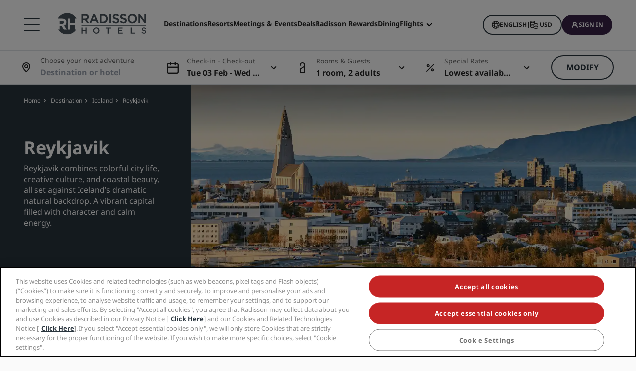

--- FILE ---
content_type: text/html;charset=UTF-8
request_url: https://www.radissonhotels.com/en-us/destination/iceland/reykjavik
body_size: 43510
content:
<!DOCTYPE html>
<html lang="en-US" ><head>
    <meta charset="utf-8"/>
    <meta http-equiv="cleartype" content="on">

    <meta content="width=device-width, initial-scale=1.0" name="viewport">
    <meta name="format-detection" content="telephone=no">

    <meta name="apple-itunes-app" content="app-id=1553779550">
    <meta name="google-play-app" content="app-id=com.radisson.hotels"/>

    <script type="text/javascript" src="https://www.radissonhotels.com/resources/d113f057a0fac8a7d7584646b40a270c4e10013f16877" async ></script><script type="module">
        window.tridionLabels = Object.assign(window.tridionLabels || {}, {
            idAppStoreApp: "1553779550",
            idAppGooglePlay: "com.radisson.hotels"
        });
    </script>

<title>Enjoy our hotels in Reykjavik, Iceland | Radisson Hotels</title>

<meta name="description" content="Radisson Hotels in Reykjavik are ideal for exploring this country's offerings from the bustling, cultural main city to idyllic rural settings." /><link rel="apple-touch-icon" href="https://statics.radissonhotels.com/main/img/favicons/apple-touch-icon.png" />
<link rel="icon" type="image/png" sizes="32x32" href="https://statics.radissonhotels.com/main/img/favicons/favicon-32x32.png" />
<link rel="icon" type="image/png" sizes="16x16" href="https://statics.radissonhotels.com/main/img/favicons/favicon-16x16.png" />
<link rel="manifest" href="https://statics.radissonhotels.com/main/img/favicons/site.webmanifest" />
<link rel="mask-icon" href="https://statics.radissonhotels.com/main/img/favicons/safari-pinned-tab.svg" color="#c20808" />
<link rel="shortcut icon" href="https://statics.radissonhotels.com/main/img/favicons/favicon.ico" />
<meta name="msapplication-TileColor" content="#ffffff" />
<meta name="msapplication-config" content="https://statics.radissonhotels.com/main/img/favicons/browserconfig.xml" />
<meta name="theme-color" content="#ffffff" />
<link rel="alternate" href="https://www.radissonhotels.com/da-dk/destination/island/reykjavik" hreflang="da" />
    <link rel="alternate" href="https://www.radissonhotels.com/de-de/reiseziel/island/reykjavik" hreflang="de" />
    <link rel="alternate" href="https://www.radissonhotels.com/en-us/destination/iceland/reykjavik" hreflang="x-default" />
        <link rel="alternate" href="https://www.radissonhotels.com/en-us/destination/iceland/reykjavik" hreflang="en" />
    <link rel="alternate" href="https://www.radissonhotels.com/es-es/destino/islandia/reikiavik" hreflang="es" />
    <link rel="alternate" href="https://www.radissonhotels.com/fr-fr/destination/islande/reykjavik" hreflang="fr" />
    <link rel="alternate" href="https://www.radissonhotels.com/it-it/destinazione/islanda/reykjavik" hreflang="it" />
    <link rel="alternate" href="https://www.radissonhotels.com/nl-nl/bestemming/ijsland/reykjavik" hreflang="nl" />
    <link rel="alternate" href="https://www.radissonhotels.com/no-no/destinasjon/island/reykjavik" hreflang="no" />
    <link rel="alternate" href="https://www.radissonhotels.com/pl-pl/miejsca/islandia/reykjavik" hreflang="pl" />
    <link rel="alternate" href="https://www.radissonhotels.com/pt-br/destino/islandia/reykjavik" hreflang="pt" />
    <link rel="alternate" href="https://www.radissonhotels.com/fi-fi/kohde/islanti/reykjavik" hreflang="fi" />
    <link rel="alternate" href="https://www.radissonhotels.com/sv-se/destination/island/reykjavik" hreflang="sv" />
    <link rel="alternate" href="https://www.radissonhotels.com/tr-tr/destinasyon/izlanda/reykjavik" hreflang="tr" />
    <link rel="alternate" href="https://www.radissonhotels.com/ru-ru/destination/iceland/reykjavik" hreflang="ru" />
    <link rel="alternate" href="https://www.radissonhotels.com/ar-ae/destination/iceland/reykjavik" hreflang="ar" />
    <link rel="alternate" href="https://www.radissonhotels.com/zh-cn/destination/iceland/reykjavik" hreflang="zh" />
    <link rel="alternate" href="https://www.radissonhotels.com/zh-tw/destination/iceland/reykjavik" hreflang="zh" />
    <link
                rel="preload"
                as="image"
                href="https://media.radissonhotels.net/image/marketing-campaigns-noba/promotional/16256-142221-f75026527_3XL.jpg?impolicy=HighCarrousel"
                crossorigin="anonymous"
                fetchpriority="high"
            />
            
        <meta name="robots" content="index, follow" />
<link rel="canonical" href="https://www.radissonhotels.com/en-us/destination/iceland/reykjavik" />
<meta property="fb:app_id" content="176184645758527"/><meta property="og:title" content="Enjoy our hotels in Reykjavik, Iceland | Radisson Hotels"/><meta property="og:description" content="Radisson Hotels in Reykjavik are ideal for exploring this country's offerings from the bustling, cultural main city to idyllic rural settings." /><meta property="og:url" content="https://www.radissonhotels.com/en-us/destination/iceland/reykjavik" /><meta property="og:type" content="website" />

    <meta property="og:image" content="https://media.radissonhotels.net/image/marketing-campaigns-noba/promotional/16256-142221-f75026527_3XL.jpg?impolicy=Card" /><meta property="og:site_name" content="Welcome to our hotels in Reykjavik"/>

    <meta name="twitter:title" content="Enjoy our hotels in Reykjavik, Iceland | Radisson Hotels" /><meta name="twitter:description" content="Radisson Hotels in Reykjavik are ideal for exploring this country's offerings from the bustling, cultural main city to idyllic rural settings." /><meta name="twitter:card" content="summary_large_image" />
    <meta name="twitter:url" content="https://www.radissonhotels.com/en-us/destination/iceland/reykjavik" /><meta name="twitter:image" content="https://media.radissonhotels.net/image/marketing-campaigns-noba/promotional/16256-142221-f75026527_3XL.jpg?impolicy=Card" /><meta name="twitter:site" content="@RadissonHotels" />

    <meta itemprop="name" content="Enjoy our hotels in Reykjavik, Iceland | Radisson Hotels" />
    <meta itemprop="description" content="Radisson Hotels in Reykjavik are ideal for exploring this country's offerings from the bustling, cultural main city to idyllic rural settings."/><meta itemprop="image" content="https://statics.radissonhotels.com/main/img/logo/radisson/radisson-hotels-ressorts.png" />

    <script type="text/javascript" src="/ruxitagentjs_ICA7NVfghqrux_10329260115094557.js" data-dtconfig="app=5a265c6d555d5e13|dsss=1|cors=1|owasp=1|featureHash=ICA7NVfghqrux|rdnt=1|uxrgce=1|cuc=c1mtergw|mel=100000|md=mdcc1=a#language-select,mdcc2=a[name='icon-member']@content,mdcc3=a#main-price-summary ^rb div:nth-child(2) ^rb div ^rb table.table.table-striped.mb-2 ^rb tfoot ^rb tr ^rb td.total.t-total-price.price-summary__total ^rb p,mdcc4=dplaceId,mdcc5=butag_data.page_name,mdcc6=butag_data.page_name,mdcc7=a#header ^rb div.secondary-navigation.d-none.d-lg-block ^rb div.secondary-navigation-bar ^rb div ^rb div ^rb div.d-flex.flex-column.flex-md-row.align-items-center ^rb div.secondary-navigation-bar__item.loyalty-visibility.p-0.my-auto.text-nowrap.show ^rb button ^rb div.d-none.d-lg-block.text-left ^rb div.text-uppercase,mdcc8=a#__nuxt ^rb main ^rb div:nth-child(3) ^rb div ^rb section ^rb div ^rb div.flex.flex-col.flex-wrap.md^bs:flex-row.pt-8 ^rb div.flex.flex-col.md^bs:flex-row.w-full.md^bs:w-2^bs/3.order-3.md^bs:order-2.md^bs:gap-48 ^rb div ^rb strong|lastModification=1769389792299|tp=500,50,0|srbbv=2|agentUri=/ruxitagentjs_ICA7NVfghqrux_10329260115094557.js|reportUrl=https://bf52319tns.bf.dynatrace.com/bf|rid=RID_-389831645|rpid=1769628907|domain=radissonhotels.com"></script><script type="application/ld+json" id="schema-organization-rhg">
{
    "@context" : "https://schema.org",
    "@type" : "Organization",
    "name": "Radisson Hotel Group",
    "url" : "/en-us",
    "@id" : "/en-us#organization",
    
    "sameAs" : [
        
        "https://www.tiktok.com/@radissonhotels",
        "https://www.instagram.com/RadissonHotels/",
        "https://www.youtube.com/c/radissonhotelgroup",
        "https://www.facebook.com/RadissonHotels/",
        "https://whatsapp.com/channel/0029Vb25Iu92ER6qt87Szj21",
        "https://www.pinterest.com/radissonhotels/",
        "https://www.threads.com/@radissonhotels",
        "https://twitter.com/radissonhotels",
        "https://www.linkedin.com/company/radisson-hotel-group/"
    ],

    "logo": {
        "@type": "ImageObject",
        "url": "https://statics.radissonhotels.com/main/img/logo/radisson/radisson-hotels-ressorts.png"
    }
}
</script>
<link rel="preconnect" href="https://statics.radissonhotels.com" crossorigin="anonymous">

<link rel="preconnect" href="https://media.radissonhotels.net" crossorigin="anonymous">
    <link rel="preload" href="https://statics.radissonhotels.com/main/css/styles.critical.css?v=202601273701" crossorigin="anonymous" as="style">
<link rel="preload" href="https://statics.radissonhotels.com/main/css/styles-components.critical.css?v=202601273701" crossorigin="anonymous" as="style">

<link rel="preload" href="https://statics.radissonhotels.com/main/js/critical.js?v=202601273701" crossorigin="anonymous" as="script">
<link rel="preload" href="https://statics.radissonhotels.com/main/js/main.js?v=202601273701" crossorigin="anonymous" as="script">

<link rel="stylesheet" href="https://statics.radissonhotels.com/main/css/styles.critical.css?v=202601273701" crossorigin="anonymous"/>
<link rel="stylesheet" href="https://statics.radissonhotels.com/main/css/styles-components.critical.css?v=202601273701" crossorigin="anonymous"/>

<link crossorigin="anonymous" rel="stylesheet" href="https://statics.radissonhotels.com/main/css/styles.min.css?v=202601273701" media="print" onload="this.media='all'; this.onload=null;">
  <noscript><link crossorigin="anonymous" rel="stylesheet" href="https://statics.radissonhotels.com/main/css/styles.min.css?v=202601273701"></noscript>
<link crossorigin="anonymous" rel="stylesheet" href="
        https://statics.radissonhotels.com/main/css/styles-components.min.css?v=202601273701" media="print" onload="this.media='all'; this.onload=null;">
  <noscript><link crossorigin="anonymous" rel="stylesheet" href="
        https://statics.radissonhotels.com/main/css/styles-components.min.css?v=202601273701"></noscript>
<link crossorigin="anonymous" rel="stylesheet" href="
https://statics.radissonhotels.com/integrations/integrations.css?v=202601273701" media="print" onload="this.media='all'; this.onload=null;">
  <noscript><link crossorigin="anonymous" rel="stylesheet" href="
https://statics.radissonhotels.com/integrations/integrations.css?v=202601273701"></noscript>
<link crossorigin="anonymous" rel="stylesheet" href="
        https://statics.radissonhotels.com/search-map-destinations/search-map-destinations.css?v=202601273701" media="print" onload="this.media='all'; this.onload=null;">
  <noscript><link crossorigin="anonymous" rel="stylesheet" href="
        https://statics.radissonhotels.com/search-map-destinations/search-map-destinations.css?v=202601273701"></noscript>
<script id="ey-sw" type="application/javascript">

    if (localStorage.getItem('service-worker-disabled') === 'true') {
        if ('serviceWorker' in navigator) {
            navigator.serviceWorker.getRegistrations().then(function (registrations) {
                for (let registration of registrations) {
                    registration.unregister()
                }
            });
        }
    } else {
        const eySw = function () {
            if ('serviceWorker' in navigator) {
                window.addEventListener('load', function () {
                    navigator.serviceWorker.register('/?sw=true', {scope: '/'}).then(function (registration) {
                        console.log('%cServiceWorker registration successful with scope: ', 'background: #00cc00; color: white;', registration.scope);
                    }, function (err) {
                        console.log('%cServiceWorker registration failed: ', 'background: #cc0000; color: white;', err);
                    });
                });
            }
        };

        const airshipSdk = function (credentials) {
            // 86acbd31cd7c09cf30acb66d2fbedc91daa48b86:1602657674.3207986
            !function (n, r, e, t, c) {
                var i, o = "Promise" in n, u = {
                        then: function () {
                            return u
                        }, catch: function (n) {
                            return n(new Error("Airship SDK Error: Unsupported browser")), u
                        }
                    }, s = o ? new Promise((function (n, r) {
                        i = function (e, t) {
                            e ? r(e) : n(t)
                        }
                    })) : u
                ;s._async_setup = function (n) {
                    if (o) try {
                        i(null, n(c))
                    } catch (n) {
                        i(n)
                    }
                }, n[t] = s;
                var a = r.createElement("script");
                a.src = e, a.async = !0, a.id = "_uasdk",
                    a.rel = t, r.head.appendChild(a)
            }(window, document, 'https://aswpsdkus.com/notify/v1/ua-sdk.min.js',
                'UA', {
                    vapidPublicKey: credentials.vapidPublicKey,
                    appKey: credentials.appKey,
                    token: credentials.token,
                    workerUrl: window.location.origin + '/?sw=true'
                });
        };

        eySw();

        
                airshipSdk({
                appKey: '9xTU4s2wTqy3oEz9k7SekQ',
                token: 'MTo5eFRVNHMyd1RxeTNvRXo5azdTZWtROmpxcjRYeTBidGZCdEt3bERNa2duR29XTE5rUDZwYm9jOW1QRGZfNFFFVWc',
                vapidPublicKey: 'BOTDcDEi9n9g8rEDc98D1njvIPKUYOLBFmiPGgyIO6kZcjnOuyoy5lA5bl4uRgn4NuLqLkFLfsnga3qwd2Y99jU='
            });
            

    }
</script>

<script>(window.BOOMR_mq=window.BOOMR_mq||[]).push(["addVar",{"rua.upush":"false","rua.cpush":"false","rua.upre":"false","rua.cpre":"false","rua.uprl":"false","rua.cprl":"false","rua.cprf":"false","rua.trans":"SJ-badcf11c-291b-4208-b0c7-d8827ecad0ae","rua.cook":"true","rua.ims":"false","rua.ufprl":"false","rua.cfprl":"false","rua.isuxp":"false","rua.texp":"norulematch","rua.ceh":"false","rua.ueh":"false","rua.ieh.st":"0"}]);</script>
                              <script>!function(a){var e="https://s.go-mpulse.net/boomerang/",t="addEventListener";if(""=="True")a.BOOMR_config=a.BOOMR_config||{},a.BOOMR_config.PageParams=a.BOOMR_config.PageParams||{},a.BOOMR_config.PageParams.pci=!0,e="https://s2.go-mpulse.net/boomerang/";if(window.BOOMR_API_key="G2XZU-QLPA9-MKHVD-WHFXL-EK9LZ",function(){function n(e){a.BOOMR_onload=e&&e.timeStamp||(new Date).getTime()}if(!a.BOOMR||!a.BOOMR.version&&!a.BOOMR.snippetExecuted){a.BOOMR=a.BOOMR||{},a.BOOMR.snippetExecuted=!0;var i,_,o,r=document.createElement("iframe");if(a[t])a[t]("load",n,!1);else if(a.attachEvent)a.attachEvent("onload",n);r.src="javascript:void(0)",r.title="",r.role="presentation",(r.frameElement||r).style.cssText="width:0;height:0;border:0;display:none;",o=document.getElementsByTagName("script")[0],o.parentNode.insertBefore(r,o);try{_=r.contentWindow.document}catch(O){i=document.domain,r.src="javascript:var d=document.open();d.domain='"+i+"';void(0);",_=r.contentWindow.document}_.open()._l=function(){var a=this.createElement("script");if(i)this.domain=i;a.id="boomr-if-as",a.src=e+"G2XZU-QLPA9-MKHVD-WHFXL-EK9LZ",BOOMR_lstart=(new Date).getTime(),this.body.appendChild(a)},_.write("<bo"+'dy onload="document._l();">'),_.close()}}(),"".length>0)if(a&&"performance"in a&&a.performance&&"function"==typeof a.performance.setResourceTimingBufferSize)a.performance.setResourceTimingBufferSize();!function(){if(BOOMR=a.BOOMR||{},BOOMR.plugins=BOOMR.plugins||{},!BOOMR.plugins.AK){var e="false"=="true"?1:0,t="cookiepresent",n="amlge2ixygxjg2mbxtda-f-6157e4da7-clientnsv4-s.akamaihd.net",i="false"=="true"?2:1,_={"ak.v":"39","ak.cp":"346728","ak.ai":parseInt("508714",10),"ak.ol":"0","ak.cr":9,"ak.ipv":4,"ak.proto":"h2","ak.rid":"12a2e481","ak.r":51208,"ak.a2":e,"ak.m":"b","ak.n":"essl","ak.bpcip":"3.22.98.0","ak.cport":59250,"ak.gh":"23.209.83.21","ak.quicv":"","ak.tlsv":"tls1.3","ak.0rtt":"","ak.0rtt.ed":"","ak.csrc":"-","ak.acc":"","ak.t":"1770110150","ak.ak":"hOBiQwZUYzCg5VSAfCLimQ==KQY3arBQJWoF7cxFpl1o7HthNS3bUuD+jqDQp1Ue8voYIPtanzEWtHwajZpDd83mhP1bI08kAxSIINLIpAk/1vVWxn7d0udk6Vrtf4gIHKwXhy5ekf41WuI6Wd685/bjXkK5Z1SEw/jM3+QFUfMjUvICGgqasbYwPvL5rCyXS5XiVw2jmmQQ3rmfBD30IVhCsKFiWaTptb9oeMurFBGNtRDbzrYVMoq1640ixPSg1kAgESJP4l/ekjBrHxZP/X9o6cDUt1dem7/4vZozeweiVhjxPlENha7tprHCHUbwH3Lu8N9+yrsbZ1xzSJ1Tg/tBJoHKkSvFCcszgMki6xPiKS5KlcvK0dOz1G8B6RKSakOikmzlL4W8ysERTXDPMnQ2SPIu+nppxgpxvXDUYfrIQeJIFZnjpAuiyqA0lV9KFE0=","ak.pv":"552","ak.dpoabenc":"","ak.tf":i};if(""!==t)_["ak.ruds"]=t;var o={i:!1,av:function(e){var t="http.initiator";if(e&&(!e[t]||"spa_hard"===e[t]))_["ak.feo"]=void 0!==a.aFeoApplied?1:0,BOOMR.addVar(_)},rv:function(){var a=["ak.bpcip","ak.cport","ak.cr","ak.csrc","ak.gh","ak.ipv","ak.m","ak.n","ak.ol","ak.proto","ak.quicv","ak.tlsv","ak.0rtt","ak.0rtt.ed","ak.r","ak.acc","ak.t","ak.tf"];BOOMR.removeVar(a)}};BOOMR.plugins.AK={akVars:_,akDNSPreFetchDomain:n,init:function(){if(!o.i){var a=BOOMR.subscribe;a("before_beacon",o.av,null,null),a("onbeacon",o.rv,null,null),o.i=!0}return this},is_complete:function(){return!0}}}}()}(window);</script></head>

<body class="bg-color-grey-totally-soft rhg-sb-modify">

    <div class="banner-app py-3 px-4 fade-in hidden">
            <div class="d-flex justify-content-between align-items-center">
                <div class="d-inline-flex align-items-center">
                    <button type="button" class="close btn js-close-banner-app" aria-label="close">
                        <span></span>
                        <span></span>
                        <span class="sr-only sr-only-focusable">Close</span>
                    </button>

                    <div class="radisson-logo mx-2">
                        <img data-src="https://statics.radissonhotels.com/main/img/favicons/favicon.ico" class="lazy" alt="favicon">
                    </div>

                    <div class="caption mx-2">
                        <p class="js-caption-app-store text-bold text-12 color-gunmetal hidden">Radisson for iOS</p>
                        <p class="js-caption-google-play text-bold text-12 color-gunmetal hidden">Radisson for Android</p>
                        <p class="text-12 color-gunmetal">Get more with the app</p>
                    </div>
                </div>

                <div class="d-inline-block float-right">
                
                    <a href="https://apps.apple.com/app/radisson-hotels-hotel-booking/id1553779550"
                    class="js-link-app-store js-smartbanner-button btn btn-transparent btn-sm hidden">
                        Download</a>
                    <a href="intent://scan/#Intent;scheme=radissonhotels;package=com.radisson.hotels;end"
                    class="js-link-google-play js-smartbanner-button btn btn-transparent btn-sm hidden">
                        Download</a>
                </div>
            </div>
        </div>
    <script>
    window.utag_data = {
    
        "page_sub_sub_category": "reykjavik", 
        "page_geo_region": "US", 
        "page_primary_category": "destination", 
        "page_sub_category": "iceland", 
        "page_language": "en", 
            "page_brand": "mall",
        

        "user_language": (navigator.language || navigator.userLanguage || 'unknown').toLowerCase(),
        "user_agent_info": navigator.userAgent,
        "page_path": (isHomePage() ? "homepage" : window.location.pathname.replace("/index.html", "")),
        "previous_page_name": getReferrer(),
        "day_of_week_date_time_of_day": Date().toString(),
        "page_responsive_state": (window.innerWidth <= 991) ? "web-Responsive" : "web-notResponsive",
        "page_template": "DestinationsPage",
        "date": new Date().toISOString(),
        "page_publish_date": "",
        "currency_code_usd": "USD"
    }
    var percentPageViewed = localStorage.getItem("percentPageViewed");
    if(percentPageViewed) {
        utag_data["previous_percent_page_viewed"] = percentPageViewed
        localStorage.removeItem("percentPageViewed");
    }

    var pageName = () => {
        const pageName = "/en-us/destination/iceland/reykjavik".replace("/index.html", "").split("/").slice(2).filter(function(urlPart) {return urlPart != ""}).join(">")
        if (isHomePage()) {
            return "homepage"
        } else if (isB2bEnrollmentPage()) {
            return pageName.concat(">step1")
        } else {
            return pageName
        }
    }
    utag_data["page_name"] = pageName();


    var pageHierarchyPageName = (isHomePage() ? "homepage" : window.location.pathname.replace("/index.html", "").split("/").slice(2).filter(function(urlPart) {return urlPart != ""}).join(">"));
    utag_data["page_hierarchy"] = "destination:iceland:reykjavik" + ":" + pageHierarchyPageName;

    function getReferrer() {

        let referrer = document.referrer;

        if (!isRadissonDomain(referrer)) {
            return "";
        }
        else {
            return (isHomePage(referrer) ? "homepage" : referrer.replace(/^[^:]+:\/\/[^/]+/, '').replace(/[#?].*/, '').replace("/index.html", "").split("/").slice(2).filter(function(urlPart) {return urlPart != ""}).join(">"));
        }
    }

    function isRadissonDomain(url) {
        return url.indexOf("radissonhotels.com") >= 0;
    }

    function isHomePage(url) {
        url = url || window.location.pathname;
        return url.replace("/index.html", "").replace(/^[^:]+:\/\/[^/]+/, '').replace(/[#?].*/, '').split("/").filter(function(urlPart) {return urlPart != ""}).length <= 1;
    }

    function isB2bEnrollmentPage(url) {
        url = url || window.location.pathname;
        return url.indexOf('radisson-rewards/join-b2b') > -1
    }
</script>

<script type="module">
    window.appGlobalProps = Object.assign(window.appGlobalProps || {}, {
        'analyticsEnv': 'prod',
        'assetsUrl': 'https://statics.radissonhotels.com/main'
    });

    window.analyticsEnvironment = "prod"
</script>

<div class="main-navigation" role="navigation" aria-label="Menu" aria-labelledby="off-canvas-main">
    <header class="main-navigation-header " role="banner" id="header">
                <div class="rhg-header rhg-grid-layout" data-testid="header">
    <div class="rhg-burger-menu rhg-open-menu-desktop " tabindex="0" role="button" aria-label="Open the menu">
        <div class="icon" aria-hidden="true"></div>
    </div>

    <div
  class="rhg-menu-mobile-container d-block d-lg-none "
>
  <section class="rhg-section-mobile">
    <article class="rhg-menu-mobile-header">
      <div class="rhg-close-menu-mobile">
        <i class="rhg-font-icon--close"></i>
      </div>
      <div class="rhg-logo-menu-mobile">
        <a
          href='https://www.radissonhotels.com/en-us/'
          class="rhg-header-logo-link-home "
          onclick="trackingService.track(trackingEvents.CLICK_HOME_LOGO)"
          target="_self"
          
          title="Radisson Hotels"
        >
          <img
            src="https://statics.radissonhotels.com/main/img/logo/radisson/rhg-logomenuburger.svg"
            alt="Radisson Hotels"
          />
        </a>
      </div>
    </article>

    <article
      class="rhg-menu-mobile-content"
    >
      <article id="rhg-menu-list" class="rhg-menu-mobile-list-container">
        <ul class="rhg-list">
          <li>
                  <div
                    class="rhg-list-item open-options"
                    data-target="Our-Brands"
                  >
                    <span class="rhg-text-strong rhg-text-md">
                      Our Brands</span>
                    <i
                      class="rhg-font-icon--smallarrow-right rhg-icon-arrow"
                    ></i>
                  </div>
                </li>
              <li>
                  <div
                    class="rhg-list-item open-options"
                    data-target="Our-affiliated-brands-in-China"
                  >
                    <span class="rhg-text-strong rhg-text-md">
                      Our affiliated brands in China</span>
                    <i
                      class="rhg-font-icon--smallarrow-right rhg-icon-arrow"
                    ></i>
                  </div>
                </li>
              <li>
                  <div
                    class="rhg-list-item open-options"
                    data-target="Find-your-hotel"
                  >
                    <span class="rhg-text-strong rhg-text-md">
                      Find your hotel</span>
                    <i
                      class="rhg-font-icon--smallarrow-right rhg-icon-arrow"
                    ></i>
                  </div>
                </li>
              <li>
                  <div
                    class="rhg-list-item open-options"
                    data-target="Meetings-&-Events"
                  >
                    <span class="rhg-text-strong rhg-text-md">
                      Meetings & Events</span>
                    <i
                      class="rhg-font-icon--smallarrow-right rhg-icon-arrow"
                    ></i>
                  </div>
                </li>
              <li>
                  <div
                    class="rhg-list-item open-options"
                    data-target="Flights-"
                  >
                    <span class="rhg-text-strong rhg-text-md">
                      Flights </span>
                    <i
                      class="rhg-font-icon--smallarrow-right rhg-icon-arrow"
                    ></i>
                  </div>
                </li>
              <li>
                  <div
                    class="rhg-list-item open-options"
                    data-target="Dining"
                  >
                    <span class="rhg-text-strong rhg-text-md">
                      Dining</span>
                    <i
                      class="rhg-font-icon--smallarrow-right rhg-icon-arrow"
                    ></i>
                  </div>
                </li>
              <li>
                  <div
                    class="rhg-list-item open-options"
                    data-target="Digital-Services"
                  >
                    <span class="rhg-text-strong rhg-text-md">
                      Digital Services</span>
                    <i
                      class="rhg-font-icon--smallarrow-right rhg-icon-arrow"
                    ></i>
                  </div>
                </li>
              <li>
                  <div
                    class="rhg-list-item open-options"
                    data-target="Hotel-Deals"
                  >
                    <span class="rhg-text-strong rhg-text-md">
                      Hotel Deals</span>
                    <i
                      class="rhg-font-icon--smallarrow-right rhg-icon-arrow"
                    ></i>
                  </div>
                </li>
              <li>
                  <div
                    class="rhg-list-item open-options"
                    data-target="Travel-ideas"
                  >
                    <span class="rhg-text-strong rhg-text-md">
                      Travel ideas</span>
                    <i
                      class="rhg-font-icon--smallarrow-right rhg-icon-arrow"
                    ></i>
                  </div>
                </li>
              <li>
                  <div
                    class="rhg-list-item open-options"
                    data-target="Radisson-Rewards"
                  >
                    <span class="rhg-text-strong rhg-text-md">
                      Radisson Rewards</span>
                    <i
                      class="rhg-font-icon--smallarrow-right rhg-icon-arrow"
                    ></i>
                  </div>
                </li>
              </ul>
      </article>

      <article
        class="rhg-menu-mobile-bottom"
      >
        <div
                class="rhg-menu-mobile-button loyalty-visibility my-auto"
                data-logged-visible="false"
                data-postlogged='{"removeClass":"show"}'
              >
                <a
                  href="https://www.radissonhotels.com/en-us/restaurants"
                  target="_self"
                  title="Dining"
                  
                >
                  <span style="color: rgb(255, 255, 255)"
                    >Dining</span
                  >
                </a>
              </div>
            <div
                class="rhg-menu-mobile-button loyalty-visibility my-auto"
                data-logged-visible="false"
                data-postlogged='{"removeClass":"show"}'
              >
                <a
                  href="https://www.radissonhotels.com/en-us/flights"
                  target="_self"
                  title="Flights"
                  
                >
                  <span style="color: rgb(255, 255, 255)"
                    >Flights</span
                  >
                </a>
              </div>
            <div
                class="rhg-menu-mobile-button loyalty-visibility my-auto"
                data-logged-visible="false"
                data-postlogged='{"removeClass":"show"}'
              >
                <a
                  href="https://www.radissonhotels.com/en-us/reservation/search"
                  target="_self"
                  title="My reservations"
                  
                >
                  <i
                      class="rhg-font-icon--bookings rhg-icons-header"
                      style="color: rgb(255, 255, 255)"
                    ></i>
                  <span style="color: rgb(255, 255, 255)"
                    >My reservations</span
                  >
                </a>
              </div>
            <div
                  class="rhg-menu-mobile-button loyalty-visibility"
                  data-logged-visible="true"
                  data-postlogged='{"addClass":"show"}'
                >
                  <a
                    href="https://www.radissonhotels.com/en-us/restaurants"
                    target="_self"
                    title="Dining"
                    
                  >
                    <span style="color: rgb(255, 255, 255)"
                      >Dining</span
                    >
                  </a>
                </div>
              <div
                  class="rhg-menu-mobile-button loyalty-visibility"
                  data-logged-visible="true"
                  data-postlogged='{"addClass":"show"}'
                >
                  <a
                    href="https://www.radissonhotels.com/en-us/flights"
                    target="_self"
                    title="Flights"
                    
                  >
                    <span style="color: rgb(255, 255, 255)"
                      >Flights</span
                    >
                  </a>
                </div>
              <div
                  class="rhg-menu-mobile-button loyalty-visibility"
                  data-logged-visible="true"
                  data-postlogged='{"addClass":"show"}'
                >
                  <a
                    href="https://www.radissonhotels.com/en-us/radisson-rewards/secure/reservations"
                    target="_self"
                    title="My reservations"
                    
                  >
                    <i
                        class="rhg-font-icon-- rhg-icons-header"
                        style="color: rgb(255, 255, 255)"
                      >
                      </i>
                    <span style="color: rgb(255, 255, 255)"
                      >My reservations</span
                    >
                  </a>
                </div>
              <button
          class="rhg-currency-language-selector rhg-menu-mobile-button rhg-menu-mobile-button-lang-currency"
          type="button"
          data-toggle="modal"
          data-target="#modal-select-main-language"
          aria-haspopup="true"
          aria-controls="language"
          id="language-and-currency-mobile"
        >
          <span>English</span> |
              <span><span id="preferred-lang-mobile" class="mx-1"></span></span>
            </button>

        <div
              class="loyalty-visibility show"
              data-logged-visible="false"
              data-postlogged='{"removeClass":"show"}'
            >
              <button
                data-testid="login-button"
                class="rhg-auth-button rhg-auth-button--nologged rhg-menu-mobile-button rhg-menu-mobile-button-user"
                data-toggle="modal"
                data-target="#modal-loyalty-main-navigation"
                aria-haspopup="true"
              >
                <span class="rhg-auth-button__icon">
                  <i class="rhg-font-icon--user rhg-icons-header"></i>
                </span>
                <span class="rhg-auth-button__label"
                  >Sign in</span>
              </button>
              <div class="rhg-tooltip">
                <p
                  class="rhg-text-normal rhg-text-sm"
                  style="color: rgb(36, 36, 36)"
                >
                  <strong class="font-medium"
                      >Become a member</strong
                  > in just one click.</p>
              </div>
            </div>
            <div
              class="loyalty-visibility hidden"
              data-logged-visible="true"
              data-postlogged='{"addClass":"show"}'
            >
              <button
                class="rhg-avatar js-offcanvas-loyalty"
                data-testid="avatar-button"
                type="button"
                data-toggle="offcanvas"
                data-target="#off-canvas-loyalty"
              >
                <span
                  class="rhg-avatar__icon"
                  style="background-color: rgb(104, 71, 141)"
                >
                  <i class="rhg-font-icon--user rhg-icons-avatar"></i>
                </span>
                <span class="rhg-avatar__label"></span>
                <span class="rhg-avatar__arrow"
                  ><i class="rhg-font-icon--chevron-down rhg-icons-avatar"></i
                ></span>
              </button>
            </div>
          </article>
    </article>

    <article
          id="Our-Brands"
          class="rhg-menu-mobile-options"
        >
          <div class="rhg-options-title close-options">
            <i class="rhg-font-icon--smallarrow-right rhg-icon-arrow"></i>
            <span class="rhg-text-strong rhg-text-md"
              >Our Brands</span
            >
          </div>

          <div class="rhg-options-content rhg-options-content-brands">
                    <div class="rhg-options-brands-item">
                          <a
                            href="https://www.radissonhotels.com/en-us/brand/radisson-collection"
                            target="_self"
                            itemprop="url"
                            
                          >
                            <i
                              class="rhg-logo rhg-font-icon--rco-color"
                            ></i>
                            <span class="sr-only sr-only-focusable"
                              >Radisson Collection</span
                            >
                          </a>
                        </div>
                      <div class="rhg-options-brands-item">
                          <a
                            href="https://www.radissonhotels.com/en-us/brand/radisson-blu"
                            target="_self"
                            itemprop="url"
                            
                          >
                            <i
                              class="rhg-logo rhg-font-icon--rdb-color"
                            ></i>
                            <span class="sr-only sr-only-focusable"
                              >Radisson Blu</span
                            >
                          </a>
                        </div>
                      <div class="rhg-options-brands-item">
                          <a
                            href="https://www.radissonhotels.com/en-us/brand/radisson"
                            target="_self"
                            itemprop="url"
                            
                          >
                            <i
                              class="rhg-logo rhg-font-icon--rad-color"
                            ></i>
                            <span class="sr-only sr-only-focusable"
                              >Radisson</span
                            >
                          </a>
                        </div>
                      <div class="rhg-options-brands-item">
                          <a
                            href="https://www.radissonhotels.com/en-us/brand/radisson-red"
                            target="_self"
                            itemprop="url"
                            
                          >
                            <i
                              class="rhg-logo rhg-font-icon--rdr-color"
                            ></i>
                            <span class="sr-only sr-only-focusable"
                              >Radisson RED</span
                            >
                          </a>
                        </div>
                      <div class="rhg-options-brands-item">
                          <a
                            href="https://www.radissonhotels.com/en-us/brand/radisson-individuals"
                            target="_self"
                            itemprop="url"
                            
                          >
                            <i
                              class="rhg-logo rhg-font-icon--ri-color"
                            ></i>
                            <span class="sr-only sr-only-focusable"
                              >Radisson Individuals</span
                            >
                          </a>
                        </div>
                      <div class="rhg-options-brands-item">
                          <a
                            href="https://www.radissonhotels.com/en-us/brand/artotel"
                            target="_self"
                            itemprop="url"
                            
                          >
                            <i
                              class="rhg-logo rhg-font-icon--art-color"
                            ></i>
                            <span class="sr-only sr-only-focusable"
                              >art'otel</span
                            >
                          </a>
                        </div>
                      <div class="rhg-options-brands-item">
                          <a
                            href="https://www.radissonhotels.com/en-us/brand/park-plaza"
                            target="_self"
                            itemprop="url"
                            
                          >
                            <i
                              class="rhg-logo rhg-font-icon--pph-color"
                            ></i>
                            <span class="sr-only sr-only-focusable"
                              >Park Plaza</span
                            >
                          </a>
                        </div>
                      <div class="rhg-options-brands-item">
                          <a
                            href="https://www.radissonhotels.com/en-us/brand/park-inn"
                            target="_self"
                            itemprop="url"
                            
                          >
                            <i
                              class="rhg-logo rhg-font-icon--pii-color"
                            ></i>
                            <span class="sr-only sr-only-focusable"
                              >Park Inn by Radisson</span
                            >
                          </a>
                        </div>
                      <div class="rhg-options-brands-item">
                          <a
                            href="https://www.radissonhotels.com/en-us/brand/country-inn"
                            target="_self"
                            itemprop="url"
                            
                          >
                            <i
                              class="rhg-logo rhg-font-icon--cis-color"
                            ></i>
                            <span class="sr-only sr-only-focusable"
                              >Country Inn & Suites</span
                            >
                          </a>
                        </div>
                      <div class="rhg-options-brands-item">
                          <a
                            href="https://www.radissonhotels.com/en-us/brand/prize-by-radisson"
                            target="_self"
                            itemprop="url"
                            
                          >
                            <i
                              class="rhg-logo rhg-font-icon--prz-color"
                            ></i>
                            <span class="sr-only sr-only-focusable"
                              >Prize by Radisson</span
                            >
                          </a>
                        </div>
                      </div>
                </article>
      <article
          id="Our-affiliated-brands-in-China"
          class="rhg-menu-mobile-options"
        >
          <div class="rhg-options-title close-options">
            <i class="rhg-font-icon--smallarrow-right rhg-icon-arrow"></i>
            <span class="rhg-text-strong rhg-text-md"
              >Our affiliated brands in China</span
            >
          </div>

          <div class="rhg-options-content rhg-options-content-brands">
                    <div class="rhg-options-brands-item">
                          <a
                            href="https://www.radissonhotels.com/en-us/brand/j"
                            target="_self"
                            itemprop="url"
                            
                          >
                            <i
                              class="rhg-logo rhg-font-icon--j-color"
                            ></i>
                            <span class="sr-only sr-only-focusable"
                              >J.</span
                            >
                          </a>
                        </div>
                      <div class="rhg-options-brands-item">
                          <a
                            href="https://www.radissonhotels.com/en-us/brand/kunlun"
                            target="_self"
                            itemprop="url"
                            
                          >
                            <i
                              class="rhg-logo rhg-font-icon--kl-color"
                            ></i>
                            <span class="sr-only sr-only-focusable"
                              >Kunlun</span
                            >
                          </a>
                        </div>
                      <div class="rhg-options-brands-item">
                          <a
                            href="https://www.radissonhotels.com/en-us/brand/jin-jiang"
                            target="_self"
                            itemprop="url"
                            
                          >
                            <i
                              class="rhg-logo rhg-font-icon--jj-color"
                            ></i>
                            <span class="sr-only sr-only-focusable"
                              >Jin Jiang</span
                            >
                          </a>
                        </div>
                      <div class="rhg-options-brands-item">
                          <a
                            href="https://www.radissonhotels.com/en-us/brand/golden-tulip-china"
                            target="_self"
                            itemprop="url"
                            
                          >
                            <i
                              class="rhg-logo rhg-font-icon--gt-color"
                            ></i>
                            <span class="sr-only sr-only-focusable"
                              >Golden Tulip</span
                            >
                          </a>
                        </div>
                      </div>
                </article>
      <article
          id="Find-your-hotel"
          class="rhg-menu-mobile-options"
        >
          <div class="rhg-options-title close-options">
            <i class="rhg-font-icon--smallarrow-right rhg-icon-arrow"></i>
            <span class="rhg-text-strong rhg-text-md"
              >Find your hotel</span
            >
          </div>

          <div class="rhg-options-content">
                <ul class="rhg-list">
                  <li>
                        <div class="rhg-list-item rhg-item-with-link">
                          <a
                            href="https://www.radissonhotels.com/en-us/destination"
                            target="_self"
                            
                            title="Destinations"
                          >
                            <span class="rhg-text-strong rhg-text-md">
                              Destinations</span>
                          </a>
                        </div>
                      </li>
                    <li>
                        <div class="rhg-list-item rhg-item-with-link">
                          <a
                            href="https://www.radissonhotels.com/en-us/experience/resorts"
                            target="_self"
                            
                            title="Resorts"
                          >
                            <span class="rhg-text-strong rhg-text-md">
                              Resorts</span>
                          </a>
                        </div>
                      </li>
                    <li>
                        <div class="rhg-list-item rhg-item-with-link">
                          <a
                            href="https://www.radissonhotels.com/en-us/experience/airport-hotels"
                            target="_self"
                            
                            title="Airport hotels"
                          >
                            <span class="rhg-text-strong rhg-text-md">
                              Airport hotels</span>
                          </a>
                        </div>
                      </li>
                    <li>
                        <div class="rhg-list-item rhg-item-with-link">
                          <a
                            href="https://www.radissonhotels.com/en-us/new-hotels"
                            target="_self"
                            
                            title="New & upcoming hotels"
                          >
                            <span class="rhg-text-strong rhg-text-md">
                              New & upcoming hotels</span>
                          </a>
                        </div>
                      </li>
                    </ul>
              </div>
            </article>
      <article
          id="Meetings-&-Events"
          class="rhg-menu-mobile-options"
        >
          <div class="rhg-options-title close-options">
            <i class="rhg-font-icon--smallarrow-right rhg-icon-arrow"></i>
            <span class="rhg-text-strong rhg-text-md"
              >Meetings & Events</span
            >
          </div>

          <div class="rhg-options-content">
                <ul class="rhg-list">
                  <li>
                        <div class="rhg-list-item rhg-item-with-link">
                          <a
                            href="https://www.radissonhotels.com/en-us/meeting-conference-hotels"
                            target="_self"
                            
                            title="Discover Radisson Meetings"
                          >
                            <span class="rhg-text-strong rhg-text-md">
                              Discover Radisson Meetings</span>
                          </a>
                        </div>
                      </li>
                    <li>
                        <div class="rhg-list-item rhg-item-with-link">
                          <a
                            href="https://www.radissonhotels.com/en-us/meeting-conference-hotels/book-it-easy"
                            target="_blank"
                            
                            title="Book a meeting space"
                          >
                            <span class="rhg-text-strong rhg-text-md">
                              Book a meeting space</span>
                          </a>
                        </div>
                      </li>
                    <li>
                        <div class="rhg-list-item rhg-item-with-link">
                          <a
                            href="https://www.radissonhotels.com/en-us/meeting-conference-hotels/send-request"
                            target="_blank"
                            
                            title="Request a Quote"
                          >
                            <span class="rhg-text-strong rhg-text-md">
                              Request a Quote</span>
                          </a>
                        </div>
                      </li>
                    <li>
                        <div class="rhg-list-item rhg-item-with-link">
                          <a
                            href="https://www.radissonhotels.com/en-us/meeting-conference-hotels/destinations"
                            target="_blank"
                            
                            title="Event Destinations"
                          >
                            <span class="rhg-text-strong rhg-text-md">
                              Event Destinations</span>
                          </a>
                        </div>
                      </li>
                    <li>
                        <div class="rhg-list-item rhg-item-with-link">
                          <a
                            href="https://www.radissonhotels.com/en-us/meeting-conference-hotels/industry-solutions"
                            target="_self"
                            
                            title="Industry Solutions"
                          >
                            <span class="rhg-text-strong rhg-text-md">
                              Industry Solutions</span>
                          </a>
                        </div>
                      </li>
                    </ul>
              </div>
            </article>
      <article
          id="Flights-"
          class="rhg-menu-mobile-options"
        >
          <div class="rhg-options-title close-options">
            <i class="rhg-font-icon--smallarrow-right rhg-icon-arrow"></i>
            <span class="rhg-text-strong rhg-text-md"
              >Flights </span
            >
          </div>

          <div class="rhg-options-content">
                <ul class="rhg-list">
                  <li>
                        <div class="rhg-list-item rhg-item-with-link">
                          <a
                            href="https://www.radissonhotels.com/en-us/flights"
                            target="_self"
                            
                            title="Search flights"
                          >
                            <span class="rhg-text-strong rhg-text-md">
                              Search flights</span>
                          </a>
                        </div>
                      </li>
                    </ul>
              </div>
            </article>
      <article
          id="Dining"
          class="rhg-menu-mobile-options"
        >
          <div class="rhg-options-title close-options">
            <i class="rhg-font-icon--smallarrow-right rhg-icon-arrow"></i>
            <span class="rhg-text-strong rhg-text-md"
              >Dining</span
            >
          </div>

          <div class="rhg-options-content">
                <ul class="rhg-list">
                  <li>
                        <div class="rhg-list-item rhg-item-with-link">
                          <a
                            href="https://www.radissonhotels.com/en-us/restaurants"
                            target="_self"
                            
                            title="Search for a restaurant"
                          >
                            <span class="rhg-text-strong rhg-text-md">
                              Search for a restaurant</span>
                          </a>
                        </div>
                      </li>
                    </ul>
              </div>
            </article>
      <article
          id="Digital-Services"
          class="rhg-menu-mobile-options"
        >
          <div class="rhg-options-title close-options">
            <i class="rhg-font-icon--smallarrow-right rhg-icon-arrow"></i>
            <span class="rhg-text-strong rhg-text-md"
              >Digital Services</span
            >
          </div>

          <div class="rhg-options-content">
                <ul class="rhg-list">
                  <li>
                        <div class="rhg-list-item rhg-item-with-link">
                          <a
                            href="https://www.radissonhotels.com/en-us/app"
                            target="_self"
                            
                            title="Radisson Hotels App"
                          >
                            <span class="rhg-text-strong rhg-text-md">
                              Radisson Hotels App</span>
                          </a>
                        </div>
                      </li>
                    <li>
                        <div class="rhg-list-item rhg-item-with-link">
                          <a
                            href="https://www.radissonhotels.com/en-us/radisson-plus"
                            target="_self"
                            
                            title="Radisson+"
                          >
                            <span class="rhg-text-strong rhg-text-md">
                              Radisson+</span>
                          </a>
                        </div>
                      </li>
                    </ul>
              </div>
            </article>
      <article
          id="Hotel-Deals"
          class="rhg-menu-mobile-options"
        >
          <div class="rhg-options-title close-options">
            <i class="rhg-font-icon--smallarrow-right rhg-icon-arrow"></i>
            <span class="rhg-text-strong rhg-text-md"
              >Hotel Deals</span
            >
          </div>

          <div class="rhg-options-content">
                <ul class="rhg-list">
                  <li>
                        <div class="rhg-list-item rhg-item-with-link">
                          <a
                            href="https://www.radissonhotels.com/en-us/hotel-deals"
                            target="_self"
                            
                            title="Discover our deals"
                          >
                            <span class="rhg-text-strong rhg-text-md">
                              Discover our deals</span>
                          </a>
                        </div>
                      </li>
                    <li>
                        <div class="rhg-list-item rhg-item-with-link">
                          <a
                            href="https://www.radissonhotels.com/en-us/rewards/offers/3kapp"
                            target="_self"
                            
                            title="First time's a charm"
                          >
                            <span class="rhg-text-strong rhg-text-md">
                              First time booking?</span>
                          </a>
                        </div>
                      </li>
                    <li>
                        <div class="rhg-list-item rhg-item-with-link">
                          <a
                            href="https://www.radissonhotels.com/en-us/hotel-deals/deals-of-the-day"
                            target="_self"
                            
                            title="Deals of the Day"
                          >
                            <span class="rhg-text-strong rhg-text-md">
                              Deals of the Day</span>
                          </a>
                        </div>
                      </li>
                    <li>
                        <div class="rhg-list-item rhg-item-with-link">
                          <a
                            href="https://www.radissonhotels.com/en-us/hotel-deals/prepaid"
                            target="_self"
                            
                            title="Book in advance"
                          >
                            <span class="rhg-text-strong rhg-text-md">
                              Book in advance</span>
                          </a>
                        </div>
                      </li>
                    <li>
                        <div class="rhg-list-item rhg-item-with-link">
                          <a
                            href="https://www.radissonhotels.com/en-us/experience/emea-packages"
                            target="_self"
                            
                            title="See our packages"
                          >
                            <span class="rhg-text-strong rhg-text-md">
                              See our packages</span>
                          </a>
                        </div>
                      </li>
                    </ul>
              </div>
            </article>
      <article
          id="Travel-ideas"
          class="rhg-menu-mobile-options"
        >
          <div class="rhg-options-title close-options">
            <i class="rhg-font-icon--smallarrow-right rhg-icon-arrow"></i>
            <span class="rhg-text-strong rhg-text-md"
              >Travel ideas</span
            >
          </div>

          <div class="rhg-options-content">
                <ul class="rhg-list">
                  <li>
                        <div class="rhg-list-item rhg-item-with-link">
                          <a
                            href="https://www.radissonhotels.com/en-us/experience/family-program"
                            target="_self"
                            
                            title="Family friendly hotels"
                          >
                            <span class="rhg-text-strong rhg-text-md">
                              Family friendly hotels</span>
                          </a>
                        </div>
                      </li>
                    <li>
                        <div class="rhg-list-item rhg-item-with-link">
                          <a
                            href="https://www.radissonhotels.com/en-us/experience/weddings"
                            target="_self"
                            
                            title="Wedding venues"
                          >
                            <span class="rhg-text-strong rhg-text-md">
                              Wedding venues</span>
                          </a>
                        </div>
                      </li>
                    <li>
                        <div class="rhg-list-item rhg-item-with-link">
                          <a
                            href="https://www.radissonhotels.com/en-us/experience/sustainablestays"
                            target="_self"
                            
                            title="Sustainable stays"
                          >
                            <span class="rhg-text-strong rhg-text-md">
                              Sustainable stays</span>
                          </a>
                        </div>
                      </li>
                    <li>
                        <div class="rhg-list-item rhg-item-with-link">
                          <a
                            href="https://www.radissonhotels.com/en-us/meeting-conference-hotels/sports-travel"
                            target="_self"
                            
                            title="Sports teams stays"
                          >
                            <span class="rhg-text-strong rhg-text-md">
                              Sports teams stays</span>
                          </a>
                        </div>
                      </li>
                    <li>
                        <div class="rhg-list-item rhg-item-with-link">
                          <a
                            href="https://www.radissonhotels.com/en-us/experience/business-hotels"
                            target="_self"
                            
                            title="Business traveler"
                          >
                            <span class="rhg-text-strong rhg-text-md">
                              Business traveler</span>
                          </a>
                        </div>
                      </li>
                    <li>
                        <div class="rhg-list-item rhg-item-with-link">
                          <a
                            href="https://www.radissonhotels.com/en-us/experience/city-center-hotels"
                            target="_self"
                            
                            title="City center hotels"
                          >
                            <span class="rhg-text-strong rhg-text-md">
                              City center hotels</span>
                          </a>
                        </div>
                      </li>
                    <li>
                        <div class="rhg-list-item rhg-item-with-link">
                          <a
                            href="https://www.radissonhotels.com/en-us/blog"
                            target="_blank"
                            
                            title="Visit our blog "
                          >
                            <span class="rhg-text-strong rhg-text-md">
                              Visit our blog </span>
                          </a>
                        </div>
                      </li>
                    </ul>
              </div>
            </article>
      <article
          id="Radisson-Rewards"
          class="rhg-menu-mobile-options"
        >
          <div class="rhg-options-title close-options">
            <i class="rhg-font-icon--smallarrow-right rhg-icon-arrow"></i>
            <span class="rhg-text-strong rhg-text-md"
              >Radisson Rewards</span
            >
          </div>

          <div class="rhg-options-content">
                <ul class="rhg-list">
                  <li>
                        <div class="rhg-list-item rhg-item-with-link">
                          <a
                            href="https://www.radissonhotels.com/en-us/rewards"
                            target="_self"
                            
                            title="Discover Radisson Rewards"
                          >
                            <span class="rhg-text-strong rhg-text-md">
                              Discover Radisson Rewards</span>
                          </a>
                        </div>
                      </li>
                    <li>
                        <div class="rhg-list-item rhg-item-with-link">
                          <a
                            href="https://www.radissonhotels.com/en-us/rewards/benefits"
                            target="_self"
                            
                            title="Benefits"
                          >
                            <span class="rhg-text-strong rhg-text-md">
                              Member benefits</span>
                          </a>
                        </div>
                      </li>
                    <li>
                        <div class="rhg-list-item rhg-item-with-link">
                          <a
                            href="https://www.radissonhotels.com/en-us/rewards/redeem"
                            target="_self"
                            
                            title="How to use points"
                          >
                            <span class="rhg-text-strong rhg-text-md">
                              How to use points</span>
                          </a>
                        </div>
                      </li>
                    <li>
                        <div class="rhg-list-item rhg-item-with-link">
                          <a
                            href="https://www.radissonhotels.com/en-us/rewards/earn"
                            target="_self"
                            
                            title="How to earn points"
                          >
                            <span class="rhg-text-strong rhg-text-md">
                              How to earn points</span>
                          </a>
                        </div>
                      </li>
                    <li>
                        <div class="rhg-list-item rhg-item-with-link">
                          <a
                            href="https://www.radissonhotels.com/en-us/rewards/business"
                            target="_self"
                            
                            title="Bookers & Planners"
                          >
                            <span class="rhg-text-strong rhg-text-md">
                              Bookers & Planners</span>
                          </a>
                        </div>
                      </li>
                    </ul>
              </div>
            </article>
      </section>
</div>
<div class="rhg-header-logo">
        <a href='https://www.radissonhotels.com/en-us/' class="rhg-header-logo-link-home "
            onclick="trackingService.track(trackingEvents.CLICK_HOME_LOGO)" target="_self"  title="Radisson Hotels">
            <picture>
                <source media="(min-width: 992px)" srcset="https://statics.radissonhotels.com/main/img/logo/radisson/rhg-logotype.svg" width="178" height="48">
                <img src="https://statics.radissonhotels.com/main/img/logo/radisson/rhg-imagotype.svg" alt="Radisson Hotels"
                    class="rhg-header-logo__image" width="46" height="48">
            </picture>
        </a>
    </div>
    <ul class="rhg-header-links">
      <li data-testid="nav-link">
                <a href="https://www.radissonhotels.com/en-us/destination" target="_self" title="Destinations"
                   class="rhg-btn-link rhg-btn-link--medium rhg-btn-link__dark rhg-btn-link__bold">
                    <span class="rhg-btn-link-text">
                        <span class="rhg-btn-link-content">Destinations</span>
                    </span>
                </a>
            </li>
        <li data-testid="nav-link">
                <a href="https://www.radissonhotels.com/en-us/experience/resorts" target="_self" title="Resorts"
                   class="rhg-btn-link rhg-btn-link--medium rhg-btn-link__dark rhg-btn-link__bold">
                    <span class="rhg-btn-link-text">
                        <span class="rhg-btn-link-content">Resorts</span>
                    </span>
                </a>
            </li>
        <li data-testid="nav-link">
                <a href="https://www.radissonhotels.com/en-us/meeting-conference-hotels" target="_self" title="Meetings & Events"
                   class="rhg-btn-link rhg-btn-link--medium rhg-btn-link__dark rhg-btn-link__bold">
                    <span class="rhg-btn-link-text">
                        <span class="rhg-btn-link-content">Meetings & Events</span>
                    </span>
                </a>
            </li>
        <li data-testid="nav-link">
                <a href="https://www.radissonhotels.com/en-us/hotel-deals" target="_self" title="Deals"
                   class="rhg-btn-link rhg-btn-link--medium rhg-btn-link__dark rhg-btn-link__bold">
                    <span class="rhg-btn-link-text">
                        <span class="rhg-btn-link-content">Deals </span>
                    </span>
                </a>
            </li>
        <li data-testid="nav-link">
                <a href="https://www.radissonhotels.com/en-us/rewards" target="_self" title="Radisson Rewards"
                   class="rhg-btn-link rhg-btn-link--medium rhg-btn-link__dark rhg-btn-link__bold">
                    <span class="rhg-btn-link-text">
                        <span class="rhg-btn-link-content">Radisson Rewards</span>
                    </span>
                </a>
            </li>
        <li data-testid="nav-link" class="loyalty-visibility show" data-logged-visible="false" data-postlogged='{"removeClass":"show"}'>
                        <a class="rhg-btn-link rhg-btn-link--medium rhg-btn-link__dark rhg-btn-link__bold" href="https://www.radissonhotels.com/en-us/restaurants" target="_self" title="Dining" >
                            <span class="rhg-btn-link-text">
                                <span class="rhg-btn-link-content">Dining</span>
                            </span>
                        </a>
                    </li>
                <li data-testid="nav-link" class="loyalty-visibility show" data-logged-visible="false" data-postlogged='{"removeClass":"show"}'>
                        <a class="rhg-btn-link rhg-btn-link--medium rhg-btn-link__dark rhg-btn-link__bold" href="https://www.radissonhotels.com/en-us/flights" target="_self" title="Flights" >
                            <span class="rhg-btn-link-text">
                                <span class="rhg-btn-link-content">Flights</span>
                            </span>
                        </a>
                    </li>
                <li data-testid="nav-link" class="loyalty-visibility show" data-logged-visible="false" data-postlogged='{"removeClass":"show"}'>
                        <a class="rhg-btn-link rhg-btn-link--medium rhg-btn-link__dark rhg-btn-link__bold" href="https://www.radissonhotels.com/en-us/reservation/search" target="_self" title="My reservations" >
                            <span class="rhg-btn-link-text">
                                <span class="rhg-btn-link-content">My reservations</span>
                            </span>
                        </a>
                    </li>
                <li data-testid="nav-link" class="loyalty-visibility hidden" data-logged-visible="true" data-postlogged='{"addClass":"show"}'>
                        <a class="rhg-btn-link rhg-btn-link--medium rhg-btn-link__dark rhg-btn-link__bold" href="https://www.radissonhotels.com/en-us/restaurants" target="_self" title="Dining" >
                            <span class="rhg-btn-link-text">
                                <span class="rhg-btn-link-content">Dining</span>
                            </span>
                        </a>
                    </li>
                <li data-testid="nav-link" class="loyalty-visibility hidden" data-logged-visible="true" data-postlogged='{"addClass":"show"}'>
                        <a class="rhg-btn-link rhg-btn-link--medium rhg-btn-link__dark rhg-btn-link__bold" href="https://www.radissonhotels.com/en-us/flights" target="_self" title="Flights" >
                            <span class="rhg-btn-link-text">
                                <span class="rhg-btn-link-content">Flights</span>
                            </span>
                        </a>
                    </li>
                <li data-testid="nav-link" class="loyalty-visibility hidden" data-logged-visible="true" data-postlogged='{"addClass":"show"}'>
                        <a class="rhg-btn-link rhg-btn-link--medium rhg-btn-link__dark rhg-btn-link__bold" href="https://www.radissonhotels.com/en-us/radisson-rewards/secure/reservations" target="_self" title="My reservations" >
                            <span class="rhg-btn-link-text">
                                <span class="rhg-btn-link-content">My reservations</span>
                            </span>
                        </a>
                    </li>
                </ul>
    <div class="rhg-header-actions">
        <button class="rhg-currency-language-selector"
                type="button"
                data-toggle="modal"
                data-target="#modal-select-main-language"
                aria-haspopup="true"
                aria-controls="language"
                id="language-and-currency">
          <span class="rhg-currency-language-selector-icon"><i class="rhg-font-icon--languages rhg-icons-header"></i>English</span> |
                <span class="rhg-currency-language-selector-icon"><i class="rhg-font-icon--currency rhg-icons-header"></i><span id="preferred-lang-desktop" class="mx-1"></span>
            </button>
        <div class="loyalty-visibility"
                 data-logged-visible="false"
                 data-postnologged='{"addClass":"show"}'
                 data-postlogged='{"addClass":"hidden"}'>
                <button data-testid="login-button" class="rhg-auth-button rhg-auth-button--nologged"
                        data-toggle="modal"
                        data-target="#modal-loyalty-main-navigation"
                        aria-haspopup="true">
                    <span class="rhg-auth-button__icon">
                        <i class="rhg-font-icon--user rhg-icons-header"></i>
                    </span>
                    <span class="rhg-auth-button__label">
                        Sign in</span>
                </button>
                <div class="rhg-tooltip">
                    <p class="rhg-text-normal rhg-text-sm" style="color: rgb(36, 36, 36);">
                        <strong class="font-medium">
                                Become a member</strong> in just one click.</p>
                </div>
            </div>
            <div class="secondary-navigation-bar__item loyalty-visibility hidden"
                 data-logged-visible="true"
                 data-postlogged='{"removeClass":"hidden"}'
                 data-postnologged='{"addClass":"hidden"}'>
                <button class="rhg-avatar js-offcanvas-loyalty customer-info-button" data-testid="avatar-button" type="button" data-toggle="offcanvas" data-target="#off-canvas-loyalty" aria-haspopup="true">
                    <span class="rhg-avatar__icon">
                        <i class="rhg-font-icon--user rhg-icons-avatar"></i>
                    </span>
                    <span class="rhg-avatar__label"></span>
                    <span class="rhg-avatar__arrow"><i class="rhg-font-icon--chevron-down rhg-icons-avatar"></i></span>
                </button>
            </div>
        </div>
</div>
<div class="rhg-menu-desktop-container d-none d-lg-block">
  <section class="section__rhg-menu rhg-d-none">

    <div class="section__item">
        <section class="rhg-menu-sections">
            <div class="rhg-section-title">
                <span class="rhg-btn-link-text">
                  <span class="rhg-btn-link-content rhg-text-strong rhg-text-md rhg-white-text">
                    Our Brands</span>
                </span>
  
                </div>
            <div class="rhg-section-list-container__brands">
                    <a class="rhg-logo-link" href="https://www.radissonhotels.com/en-us/brand/radisson-collection" target="_self" itemprop="url" >
                          <div class="rhg-logo-container">
                            <i class="rhg-logo notHover rhg-font-icon--rco-white"></i>
                            <i class="rhg-logo isHover rhg-font-icon--rco-color"></i>
                            <span class="sr-only sr-only-focusable">Radisson Collection</span>
                          </div>
                        </a>
                      <a class="rhg-logo-link" href="https://www.radissonhotels.com/en-us/brand/radisson-blu" target="_self" itemprop="url" >
                          <div class="rhg-logo-container">
                            <i class="rhg-logo notHover rhg-font-icon--rdb-white"></i>
                            <i class="rhg-logo isHover rhg-font-icon--rdb-color"></i>
                            <span class="sr-only sr-only-focusable">Radisson Blu</span>
                          </div>
                        </a>
                      <a class="rhg-logo-link" href="https://www.radissonhotels.com/en-us/brand/radisson" target="_self" itemprop="url" >
                          <div class="rhg-logo-container">
                            <i class="rhg-logo notHover rhg-font-icon--rad-white"></i>
                            <i class="rhg-logo isHover rhg-font-icon--rad-color"></i>
                            <span class="sr-only sr-only-focusable">Radisson</span>
                          </div>
                        </a>
                      <a class="rhg-logo-link" href="https://www.radissonhotels.com/en-us/brand/radisson-red" target="_self" itemprop="url" >
                          <div class="rhg-logo-container">
                            <i class="rhg-logo notHover rhg-font-icon--rdr-white"></i>
                            <i class="rhg-logo isHover rhg-font-icon--rdr-color"></i>
                            <span class="sr-only sr-only-focusable">Radisson RED</span>
                          </div>
                        </a>
                      <a class="rhg-logo-link" href="https://www.radissonhotels.com/en-us/brand/radisson-individuals" target="_self" itemprop="url" >
                          <div class="rhg-logo-container">
                            <i class="rhg-logo notHover rhg-font-icon--ri-white"></i>
                            <i class="rhg-logo isHover rhg-font-icon--ri-color"></i>
                            <span class="sr-only sr-only-focusable">Radisson Individuals</span>
                          </div>
                        </a>
                      <a class="rhg-logo-link" href="https://www.radissonhotels.com/en-us/brand/artotel" target="_self" itemprop="url" >
                          <div class="rhg-logo-container">
                            <i class="rhg-logo notHover rhg-font-icon--art-white"></i>
                            <i class="rhg-logo isHover rhg-font-icon--art-color"></i>
                            <span class="sr-only sr-only-focusable">art'otel</span>
                          </div>
                        </a>
                      <a class="rhg-logo-link" href="https://www.radissonhotels.com/en-us/brand/park-plaza" target="_self" itemprop="url" >
                          <div class="rhg-logo-container">
                            <i class="rhg-logo notHover rhg-font-icon--pph-white"></i>
                            <i class="rhg-logo isHover rhg-font-icon--pph-color"></i>
                            <span class="sr-only sr-only-focusable">Park Plaza</span>
                          </div>
                        </a>
                      <a class="rhg-logo-link" href="https://www.radissonhotels.com/en-us/brand/park-inn" target="_self" itemprop="url" >
                          <div class="rhg-logo-container">
                            <i class="rhg-logo notHover rhg-font-icon--pii-white"></i>
                            <i class="rhg-logo isHover rhg-font-icon--pii-color"></i>
                            <span class="sr-only sr-only-focusable">Park Inn by Radisson</span>
                          </div>
                        </a>
                      <a class="rhg-logo-link" href="https://www.radissonhotels.com/en-us/brand/country-inn" target="_self" itemprop="url" >
                          <div class="rhg-logo-container">
                            <i class="rhg-logo notHover rhg-font-icon--cis-white"></i>
                            <i class="rhg-logo isHover rhg-font-icon--cis-color"></i>
                            <span class="sr-only sr-only-focusable">Country Inn & Suites</span>
                          </div>
                        </a>
                      <a class="rhg-logo-link" href="https://www.radissonhotels.com/en-us/brand/prize-by-radisson" target="_self" itemprop="url" >
                          <div class="rhg-logo-container">
                            <i class="rhg-logo notHover rhg-font-icon--prz-white"></i>
                            <i class="rhg-logo isHover rhg-font-icon--prz-color"></i>
                            <span class="sr-only sr-only-focusable">Prize by Radisson</span>
                          </div>
                        </a>
                      </div>
                </section>
        <section class="rhg-menu-sections">
            <div class="rhg-section-title">
                <span class="rhg-btn-link-text">
                  <span class="rhg-btn-link-content rhg-text-strong rhg-text-md rhg-white-text">
                    Our affiliated brands in China</span>
                </span>
  
                </div>
            <div class="rhg-section-list-container__brands">
                    <a class="rhg-logo-link" href="https://www.radissonhotels.com/en-us/brand/j" target="_self" itemprop="url" >
                          <div class="rhg-logo-container">
                            <i class="rhg-logo notHover rhg-font-icon--j-white"></i>
                            <i class="rhg-logo isHover rhg-font-icon--j-color"></i>
                            <span class="sr-only sr-only-focusable">J.</span>
                          </div>
                        </a>
                      <a class="rhg-logo-link" href="https://www.radissonhotels.com/en-us/brand/kunlun" target="_self" itemprop="url" >
                          <div class="rhg-logo-container">
                            <i class="rhg-logo notHover rhg-font-icon--kl-white"></i>
                            <i class="rhg-logo isHover rhg-font-icon--kl-color"></i>
                            <span class="sr-only sr-only-focusable">Kunlun</span>
                          </div>
                        </a>
                      <a class="rhg-logo-link" href="https://www.radissonhotels.com/en-us/brand/jin-jiang" target="_self" itemprop="url" >
                          <div class="rhg-logo-container">
                            <i class="rhg-logo notHover rhg-font-icon--jj-white"></i>
                            <i class="rhg-logo isHover rhg-font-icon--jj-color"></i>
                            <span class="sr-only sr-only-focusable">Jin Jiang</span>
                          </div>
                        </a>
                      <a class="rhg-logo-link" href="https://www.radissonhotels.com/en-us/brand/golden-tulip-china" target="_self" itemprop="url" >
                          <div class="rhg-logo-container">
                            <i class="rhg-logo notHover rhg-font-icon--gt-white"></i>
                            <i class="rhg-logo isHover rhg-font-icon--gt-color"></i>
                            <span class="sr-only sr-only-focusable">Golden Tulip</span>
                          </div>
                        </a>
                      </div>
                </section>
        </div>
    <div class="section__item">
        <section class="rhg-menu-sections">
            <div class="rhg-section-title">
                <span class="rhg-btn-link-text">
                  <span class="rhg-btn-link-content rhg-text-strong rhg-text-md rhg-white-text">
                    Find your hotel</span>
                </span>
  
                </div>
            <div class="rhg-section-list-container">
                  <ul class="rhg-section-list">
                    <li>
                          <a class="rhg-btn-link rhg-btn-link--medium rhg-btn-link__light"
                             disabled="false"
                             href="https://www.radissonhotels.com/en-us/destination" target="_self"  title="Destinations">
                            <span class="rhg-btn-link-text">
                              <span class="rhg-btn-link-content">Destinations</span>
                            </span>
                          </a>
                        </li>
                      <li>
                          <a class="rhg-btn-link rhg-btn-link--medium rhg-btn-link__light"
                             disabled="false"
                             href="https://www.radissonhotels.com/en-us/experience/resorts" target="_self"  title="Resorts">
                            <span class="rhg-btn-link-text">
                              <span class="rhg-btn-link-content">Resorts</span>
                            </span>
                          </a>
                        </li>
                      <li>
                          <a class="rhg-btn-link rhg-btn-link--medium rhg-btn-link__light"
                             disabled="false"
                             href="https://www.radissonhotels.com/en-us/experience/airport-hotels" target="_self"  title="Airport hotels">
                            <span class="rhg-btn-link-text">
                              <span class="rhg-btn-link-content">Airport hotels</span>
                            </span>
                          </a>
                        </li>
                      <li>
                          <a class="rhg-btn-link rhg-btn-link--medium rhg-btn-link__light"
                             disabled="false"
                             href="https://www.radissonhotels.com/en-us/new-hotels" target="_self"  title="New & upcoming hotels">
                            <span class="rhg-btn-link-text">
                              <span class="rhg-btn-link-content">New & upcoming hotels</span>
                            </span>
                          </a>
                        </li>
                      </ul>
                </div>
              </section>
        <section class="rhg-menu-sections">
            <div class="rhg-section-title">
                <a class="rhg-btn-link rhg-btn-link--medium rhg-btn-link__light"
                     href="https://www.radissonhotels.com/en-us/meeting-conference-hotels" target="_self"  title="Meetings & Events">
                <span class="rhg-btn-link-text">
                  <span class="rhg-btn-link-content rhg-text-strong rhg-text-md rhg-white-text">
                    Meetings & Events</span>
                </span>
  
                </a>
                </div>
            <div class="rhg-section-list-container">
                  <ul class="rhg-section-list">
                    <li>
                          <a class="rhg-btn-link rhg-btn-link--medium rhg-btn-link__light"
                             disabled="false"
                             href="https://www.radissonhotels.com/en-us/meeting-conference-hotels" target="_self"  title="Discover Radisson Meetings">
                            <span class="rhg-btn-link-text">
                              <span class="rhg-btn-link-content">Discover Radisson Meetings</span>
                            </span>
                          </a>
                        </li>
                      <li>
                          <a class="rhg-btn-link rhg-btn-link--medium rhg-btn-link__light"
                             disabled="false"
                             href="https://www.radissonhotels.com/en-us/meeting-conference-hotels/book-it-easy" target="_blank"  title="Book a meeting space">
                            <span class="rhg-btn-link-text">
                              <span class="rhg-btn-link-content">Book a meeting space</span>
                            </span>
                          </a>
                        </li>
                      <li>
                          <a class="rhg-btn-link rhg-btn-link--medium rhg-btn-link__light"
                             disabled="false"
                             href="https://www.radissonhotels.com/en-us/meeting-conference-hotels/send-request" target="_blank"  title="Request a Quote">
                            <span class="rhg-btn-link-text">
                              <span class="rhg-btn-link-content">Request a Quote</span>
                            </span>
                          </a>
                        </li>
                      <li>
                          <a class="rhg-btn-link rhg-btn-link--medium rhg-btn-link__light"
                             disabled="false"
                             href="https://www.radissonhotels.com/en-us/meeting-conference-hotels/destinations" target="_blank"  title="Event Destinations">
                            <span class="rhg-btn-link-text">
                              <span class="rhg-btn-link-content">Event Destinations</span>
                            </span>
                          </a>
                        </li>
                      <li>
                          <a class="rhg-btn-link rhg-btn-link--medium rhg-btn-link__light"
                             disabled="false"
                             href="https://www.radissonhotels.com/en-us/meeting-conference-hotels/industry-solutions" target="_self"  title="Industry Solutions">
                            <span class="rhg-btn-link-text">
                              <span class="rhg-btn-link-content">Industry Solutions</span>
                            </span>
                          </a>
                        </li>
                      </ul>
                </div>
              </section>
        <section class="rhg-menu-sections">
            <div class="rhg-section-title">
                <span class="rhg-btn-link-text">
                  <span class="rhg-btn-link-content rhg-text-strong rhg-text-md rhg-white-text">
                    Flights </span>
                </span>
  
                </div>
            <div class="rhg-section-list-container">
                  <ul class="rhg-section-list">
                    <li>
                          <a class="rhg-btn-link rhg-btn-link--medium rhg-btn-link__light"
                             disabled="false"
                             href="https://www.radissonhotels.com/en-us/flights" target="_self"  title="Search flights">
                            <span class="rhg-btn-link-text">
                              <span class="rhg-btn-link-content">Search flights</span>
                            </span>
                          </a>
                        </li>
                      </ul>
                </div>
              </section>
        <section class="rhg-menu-sections">
            <div class="rhg-section-title">
                <span class="rhg-btn-link-text">
                  <span class="rhg-btn-link-content rhg-text-strong rhg-text-md rhg-white-text">
                    Dining</span>
                </span>
  
                </div>
            <div class="rhg-section-list-container">
                  <ul class="rhg-section-list">
                    <li>
                          <a class="rhg-btn-link rhg-btn-link--medium rhg-btn-link__light"
                             disabled="false"
                             href="https://www.radissonhotels.com/en-us/restaurants" target="_self"  title="Search for a restaurant">
                            <span class="rhg-btn-link-text">
                              <span class="rhg-btn-link-content">Search for a restaurant</span>
                            </span>
                          </a>
                        </li>
                      </ul>
                </div>
              </section>
        <section class="rhg-menu-sections">
            <div class="rhg-section-title">
                <span class="rhg-btn-link-text">
                  <span class="rhg-btn-link-content rhg-text-strong rhg-text-md rhg-white-text">
                    Digital Services</span>
                </span>
  
                </div>
            <div class="rhg-section-list-container">
                  <ul class="rhg-section-list">
                    <li>
                          <a class="rhg-btn-link rhg-btn-link--medium rhg-btn-link__light"
                             disabled="false"
                             href="https://www.radissonhotels.com/en-us/app" target="_self"  title="Radisson Hotels App">
                            <span class="rhg-btn-link-text">
                              <span class="rhg-btn-link-content">Radisson Hotels App</span>
                            </span>
                          </a>
                        </li>
                      <li>
                          <a class="rhg-btn-link rhg-btn-link--medium rhg-btn-link__light"
                             disabled="false"
                             href="https://www.radissonhotels.com/en-us/radisson-plus" target="_self"  title="Radisson+">
                            <span class="rhg-btn-link-text">
                              <span class="rhg-btn-link-content">Radisson+</span>
                            </span>
                          </a>
                        </li>
                      </ul>
                </div>
              </section>
        </div>
    <div class="section__item">
        <section class="rhg-menu-sections">
            <div class="rhg-section-title">
                <a class="rhg-btn-link rhg-btn-link--medium rhg-btn-link__light"
                     href="https://www.radissonhotels.com/en-us/hotel-deals" target="_self"  title="Deals ">
                <span class="rhg-btn-link-text">
                  <span class="rhg-btn-link-content rhg-text-strong rhg-text-md rhg-white-text">
                    Deals </span>
                </span>
  
                </a>
                </div>
            <div class="rhg-section-list-container">
                  <ul class="rhg-section-list">
                    <li>
                          <a class="rhg-btn-link rhg-btn-link--medium rhg-btn-link__light"
                             disabled="false"
                             href="https://www.radissonhotels.com/en-us/hotel-deals" target="_self"  title="Discover our deals">
                            <span class="rhg-btn-link-text">
                              <span class="rhg-btn-link-content">Discover our deals</span>
                            </span>
                          </a>
                        </li>
                      <li>
                          <a class="rhg-btn-link rhg-btn-link--medium rhg-btn-link__light"
                             disabled="false"
                             href="https://www.radissonhotels.com/en-us/rewards/offers/3kapp" target="_self"  title="First time's a charm">
                            <span class="rhg-btn-link-text">
                              <span class="rhg-btn-link-content">First time booking?</span>
                            </span>
                          </a>
                        </li>
                      <li>
                          <a class="rhg-btn-link rhg-btn-link--medium rhg-btn-link__light"
                             disabled="false"
                             href="https://www.radissonhotels.com/en-us/hotel-deals/deals-of-the-day" target="_self"  title="Deals of the Day">
                            <span class="rhg-btn-link-text">
                              <span class="rhg-btn-link-content">Deals of the Day</span>
                            </span>
                          </a>
                        </li>
                      <li>
                          <a class="rhg-btn-link rhg-btn-link--medium rhg-btn-link__light"
                             disabled="false"
                             href="https://www.radissonhotels.com/en-us/hotel-deals/prepaid" target="_self"  title="Book in advance">
                            <span class="rhg-btn-link-text">
                              <span class="rhg-btn-link-content">Book in advance</span>
                            </span>
                          </a>
                        </li>
                      <li>
                          <a class="rhg-btn-link rhg-btn-link--medium rhg-btn-link__light"
                             disabled="false"
                             href="https://www.radissonhotels.com/en-us/experience/emea-packages" target="_self"  title="See our packages">
                            <span class="rhg-btn-link-text">
                              <span class="rhg-btn-link-content">See our packages</span>
                            </span>
                          </a>
                        </li>
                      </ul>
                </div>
              </section>
        <section class="rhg-menu-sections">
            <div class="rhg-section-title">
                <span class="rhg-btn-link-text">
                  <span class="rhg-btn-link-content rhg-text-strong rhg-text-md rhg-white-text">
                    Travel ideas</span>
                </span>
  
                </div>
            <div class="rhg-section-list-container">
                  <ul class="rhg-section-list">
                    <li>
                          <a class="rhg-btn-link rhg-btn-link--medium rhg-btn-link__light"
                             disabled="false"
                             href="https://www.radissonhotels.com/en-us/experience/family-program" target="_self"  title="Family friendly hotels">
                            <span class="rhg-btn-link-text">
                              <span class="rhg-btn-link-content">Family friendly hotels</span>
                            </span>
                          </a>
                        </li>
                      <li>
                          <a class="rhg-btn-link rhg-btn-link--medium rhg-btn-link__light"
                             disabled="false"
                             href="https://www.radissonhotels.com/en-us/experience/weddings" target="_self"  title="Wedding venues">
                            <span class="rhg-btn-link-text">
                              <span class="rhg-btn-link-content">Wedding venues</span>
                            </span>
                          </a>
                        </li>
                      <li>
                          <a class="rhg-btn-link rhg-btn-link--medium rhg-btn-link__light"
                             disabled="false"
                             href="https://www.radissonhotels.com/en-us/experience/sustainablestays" target="_self"  title="Sustainable stays">
                            <span class="rhg-btn-link-text">
                              <span class="rhg-btn-link-content">Sustainable stays</span>
                            </span>
                          </a>
                        </li>
                      <li>
                          <a class="rhg-btn-link rhg-btn-link--medium rhg-btn-link__light"
                             disabled="false"
                             href="https://www.radissonhotels.com/en-us/meeting-conference-hotels/sports-travel" target="_self"  title="Sports teams stays">
                            <span class="rhg-btn-link-text">
                              <span class="rhg-btn-link-content">Sports teams stays</span>
                            </span>
                          </a>
                        </li>
                      <li>
                          <a class="rhg-btn-link rhg-btn-link--medium rhg-btn-link__light"
                             disabled="false"
                             href="https://www.radissonhotels.com/en-us/experience/business-hotels" target="_self"  title="Business traveler">
                            <span class="rhg-btn-link-text">
                              <span class="rhg-btn-link-content">Business traveler</span>
                            </span>
                          </a>
                        </li>
                      <li>
                          <a class="rhg-btn-link rhg-btn-link--medium rhg-btn-link__light"
                             disabled="false"
                             href="https://www.radissonhotels.com/en-us/experience/city-center-hotels" target="_self"  title="City center hotels">
                            <span class="rhg-btn-link-text">
                              <span class="rhg-btn-link-content">City center hotels</span>
                            </span>
                          </a>
                        </li>
                      <li>
                          <a class="rhg-btn-link rhg-btn-link--medium rhg-btn-link__light"
                             disabled="false"
                             href="https://www.radissonhotels.com/en-us/blog" target="_blank"  title="Visit our blog ">
                            <span class="rhg-btn-link-text">
                              <span class="rhg-btn-link-content">Visit our blog </span>
                            </span>
                          </a>
                        </li>
                      </ul>
                </div>
              </section>
        <section class="rhg-menu-sections">
            <div class="rhg-section-title">
                <a class="rhg-btn-link rhg-btn-link--medium rhg-btn-link__light"
                     href="https://www.radissonhotels.com/en-us/rewards" target="_self"  title="Radisson Rewards">
                <span class="rhg-btn-link-text">
                  <span class="rhg-btn-link-content rhg-text-strong rhg-text-md rhg-white-text">
                    Radisson Rewards</span>
                </span>
  
                </a>
                </div>
            <div class="rhg-section-list-container">
                  <ul class="rhg-section-list">
                    <li>
                          <a class="rhg-btn-link rhg-btn-link--medium rhg-btn-link__light"
                             disabled="false"
                             href="https://www.radissonhotels.com/en-us/rewards" target="_self"  title="Discover Radisson Rewards">
                            <span class="rhg-btn-link-text">
                              <span class="rhg-btn-link-content">Discover Radisson Rewards</span>
                            </span>
                          </a>
                        </li>
                      <li>
                          <a class="rhg-btn-link rhg-btn-link--medium rhg-btn-link__light"
                             disabled="false"
                             href="https://www.radissonhotels.com/en-us/rewards/benefits" target="_self"  title="Benefits">
                            <span class="rhg-btn-link-text">
                              <span class="rhg-btn-link-content">Member benefits</span>
                            </span>
                          </a>
                        </li>
                      <li>
                          <a class="rhg-btn-link rhg-btn-link--medium rhg-btn-link__light"
                             disabled="false"
                             href="https://www.radissonhotels.com/en-us/rewards/redeem" target="_self"  title="How to use points">
                            <span class="rhg-btn-link-text">
                              <span class="rhg-btn-link-content">How to use points</span>
                            </span>
                          </a>
                        </li>
                      <li>
                          <a class="rhg-btn-link rhg-btn-link--medium rhg-btn-link__light"
                             disabled="false"
                             href="https://www.radissonhotels.com/en-us/rewards/earn" target="_self"  title="How to earn points">
                            <span class="rhg-btn-link-text">
                              <span class="rhg-btn-link-content">How to earn points</span>
                            </span>
                          </a>
                        </li>
                      <li>
                          <a class="rhg-btn-link rhg-btn-link--medium rhg-btn-link__light"
                             disabled="false"
                             href="https://www.radissonhotels.com/en-us/rewards/business" target="_self"  title="Bookers & Planners">
                            <span class="rhg-btn-link-text">
                              <span class="rhg-btn-link-content">Bookers & Planners</span>
                            </span>
                          </a>
                        </li>
                      </ul>
                </div>
              </section>
        <a class="rhg-btn rhg-btn-secondary rhg-btn-secondary--medium rhg-btn__inverted rhg-btn-link__uppercase rhg-btn-link__bold rhg-section-button loyalty-visibility show"
                 data-logged-visible="false" data-postlogged='{"removeClass":"show"}'
                 disabled="false"
                 href="https://www.radissonhotels.com/en-us/radisson-rewards/join" target="_self" 
                 title="Join" >
                Join</a>
            <a class="rhg-btn rhg-btn-secondary rhg-btn-secondary--medium rhg-btn__inverted rhg-btn-link__uppercase rhg-btn-link__bold rhg-section-button loyalty-visibility hidden"
                 data-logged-visible="true" data-postlogged='{"addClass":"show"}'
                 disabled="false"
                 href="https://www.radissonhotels.com/en-us/radisson-rewards/secure/reservations" target="_self" 
                 title="My reservations" >
                My reservations</a>
            </div>
    </section>
</div>
<script type="module">
    window.languages = [];
    
        languages.push({
        key: "da-dk",
        text: "Dansk",
        url: "/da-dk/destination/island/reykjavik",
        activeLanguage: "en-us"
    });
    
        languages.push({
        key: "de-de",
        text: "Deutsch",
        url: "/de-de/reiseziel/island/reykjavik",
        activeLanguage: "en-us"
    });
    
        languages.push({
        key: "en-us",
        text: "English",
        url: "/en-us/destination/iceland/reykjavik",
        activeLanguage: "en-us"
    });
    
        languages.push({
        key: "es-es",
        text: "Español",
        url: "/es-es/destino/islandia/reikiavik",
        activeLanguage: "en-us"
    });
    
        languages.push({
        key: "fr-fr",
        text: "Français",
        url: "/fr-fr/destination/islande/reykjavik",
        activeLanguage: "en-us"
    });
    
        languages.push({
        key: "it-it",
        text: "Italiano",
        url: "/it-it/destinazione/islanda/reykjavik",
        activeLanguage: "en-us"
    });
    
        languages.push({
        key: "nl-nl",
        text: "Nederlands",
        url: "/nl-nl/bestemming/ijsland/reykjavik",
        activeLanguage: "en-us"
    });
    
        languages.push({
        key: "no-no",
        text: "Norsk",
        url: "/no-no/destinasjon/island/reykjavik",
        activeLanguage: "en-us"
    });
    
        languages.push({
        key: "pl-pl",
        text: "Polski",
        url: "/pl-pl/miejsca/islandia/reykjavik",
        activeLanguage: "en-us"
    });
    
        languages.push({
        key: "pt-br",
        text: "Português",
        url: "/pt-br/destino/islandia/reykjavik",
        activeLanguage: "en-us"
    });
    
        languages.push({
        key: "fi-fi",
        text: "Suomi",
        url: "/fi-fi/kohde/islanti/reykjavik",
        activeLanguage: "en-us"
    });
    
        languages.push({
        key: "sv-se",
        text: "Svenska",
        url: "/sv-se/destination/island/reykjavik",
        activeLanguage: "en-us"
    });
    
        languages.push({
        key: "tr-tr",
        text: "Türkçe",
        url: "/tr-tr/destinasyon/izlanda/reykjavik",
        activeLanguage: "en-us"
    });
    
        languages.push({
        key: "ru-ru",
        text: "Русский",
        url: "/ru-ru/destination/iceland/reykjavik",
        activeLanguage: "en-us"
    });
    
        languages.push({
        key: "ar-ae",
        text: "العربية",
        url: "/ar-ae/destination/iceland/reykjavik",
        activeLanguage: "en-us"
    });
    
        languages.push({
        key: "zh-cn",
        text: "中文 （简体）",
        url: "/zh-cn/destination/iceland/reykjavik",
        activeLanguage: "en-us"
    });
    
        languages.push({
        key: "zh-tw",
        text: "中文 （繁體）",
        url: "/zh-tw/destination/iceland/reykjavik",
        activeLanguage: "en-us"
    });
    
    localStorage.setItem("languages", JSON.stringify(languages));
    window.allSupportedLanguages = [];
    
        allSupportedLanguages.push({
            code: "bg-bg",
            name: "Български",
        });
    
        allSupportedLanguages.push({
            code: "ar-ae",
            name: "العربية",
        });
    
        allSupportedLanguages.push({
            code: "nl-nl",
            name: "Nederlands",
        });
    
        allSupportedLanguages.push({
            code: "zh-cn",
            name: "中文 （简体）",
        });
    
        allSupportedLanguages.push({
            code: "fr-fr",
            name: "Français",
        });
    
        allSupportedLanguages.push({
            code: "de-de",
            name: "Deutsch",
        });
    
        allSupportedLanguages.push({
            code: "it-it",
            name: "Italiano",
        });
    
        allSupportedLanguages.push({
            code: "no-no",
            name: "Norsk",
        });
    
        allSupportedLanguages.push({
            code: "pl-pl",
            name: "Polski",
        });
    
        allSupportedLanguages.push({
            code: "ru-ru",
            name: "Русский",
        });
    
        allSupportedLanguages.push({
            code: "es-es",
            name: "Español",
        });
    
        allSupportedLanguages.push({
            code: "sv-se",
            name: "Svenska",
        });
    
        allSupportedLanguages.push({
            code: "pt-br",
            name: "Português",
        });
    
        allSupportedLanguages.push({
            code: "tr-tr",
            name: "Türkçe",
        });
    
        allSupportedLanguages.push({
            code: "fi-fi",
            name: "Suomi",
        });
    
        allSupportedLanguages.push({
            code: "da-dk",
            name: "Dansk",
        });
    
        allSupportedLanguages.push({
            code: "zh-tw",
            name: "中文 （繁體）",
        });
    
        allSupportedLanguages.push({
            code: "uk-ua",
            name: "Українська",
        });
    
        allSupportedLanguages.push({
            code: "th-th",
            name: "ไทย",
        });
    
        allSupportedLanguages.push({
            code: "lt-lt",
            name: "Lietuvių",
        });
    
        allSupportedLanguages.push({
            code: "lv-lv",
            name: "Latviešu",
        });
    
        allSupportedLanguages.push({
            code: "ko-kr",
            name: "한국어",
        });
    
        allSupportedLanguages.push({
            code: "ja-jp",
            name: "日本語",
        });
    
        allSupportedLanguages.push({
            code: "is-is",
            name: "Íslenska",
        });
    
        allSupportedLanguages.push({
            code: "hu-hu",
            name: "Magyar",
        });
    
        allSupportedLanguages.push({
            code: "el-gr",
            name: "Ελληνικά",
        });
    
        allSupportedLanguages.push({
            code: "et-ee",
            name: "Eesti",
        });
    
        allSupportedLanguages.push({
            code: "cs-cz",
            name: "Čeština",
        });
    
        allSupportedLanguages.push({
            code: "id-id",
            name: "Bahasa Indonesia",
        });
    
        allSupportedLanguages.push({
            code: "hr-hr",
            name: "Hrvatski",
        });
    
        allSupportedLanguages.push({
            code: "ro-ro",
            name: "Română",
        });
    
        allSupportedLanguages.push({
            code: "hi-in",
            name: "हिन्दी",
        });
    
        allSupportedLanguages.push({
            code: "vi-vn",
            name: "Tiếng Việt",
        });
    
        allSupportedLanguages.push({
            code: "he-il",
            name: "עברית",
        });
    
        allSupportedLanguages.push({
            code: "en-us",
            name: "English",
        });
    

    window.loyaltyData = window.loyaltyData || {};
    var memberAdvantageList = [];
    
        memberAdvantageList.push({
            title: "Points for hotel stays",
            subtitle: "Earn points towards free nights and more.",
            iconClass: "points-for-hotel-stays-nlp"
        });
    
        memberAdvantageList.push({
            title: "Member Only Rate ",
            subtitle: "Up to 15% discount on hotel stays.",
            iconClass: "members-only-rate-nlp"
        });
    
        memberAdvantageList.push({
            title: "Food and Beverage discount",
            subtitle: "Exclusive member discounts on food and beverages.",
            iconClass: "discounts-on-food-drink-nlp"
        });
    
        memberAdvantageList.push({
            title: "Priority Line ",
            subtitle: "Member priority access for check-in/check-out.",
            iconClass: "priority-line-nlp"
        });
    
    window.loyaltyData = {
      rewardsImage: {
        altText: "Radisson Rewards - web, app & offers - Banner Cards xpx",
        url: "https://media.radissonhotels.net/image/radisson-rewards-web-app-offers/promotional/16256-127449-f74984503_3XL.jpg?impolicy=LoyaltyCards"
      },
      joinLink: {
        href: "https://www.radissonhotels.com/en-us/radisson-rewards/join",
        target: "_self",
        rel: "",
        text: "Join"
      },
      memberAdvantageList: memberAdvantageList
    }
</script></header>
        <div id="off-canvas-main" data-side="right" class="bg-white navmenu navmenu-default navmenu-fixed-left off-canvas visible-xs d-lg-none">
        <div class="content-off-canvas">
            <div class="navigation">
                <div class="d-flex flex-column flex-lg-row" id="primary-navigation-list">
        <div class="nested-item primary-navigation-bar__item offcanvas-main-navigation"
                             data-target="#HOTELS"
                             data-toggle="off-canvas" data-side="right" data-canvas="body">
                            HOTELS<i class="icon-arrow-right xs d-lg-none float-right"></i>
                        </div>
                    </div>
<div class="d-flex flex-column flex-lg-row">
    <div class="nested-item secondary-navigation-bar__item loyalty-visibility my-auto" data-logged-visible="false"
                         data-postlogged='{"removeClass":"show"}'>
                        <a class="d-flex" href="https://www.radissonhotels.com/en-us/restaurants" target="_self"
                           title="Dining" >
                        Dining</a>
                    </div>
                <div class="nested-item secondary-navigation-bar__item loyalty-visibility my-auto" data-logged-visible="false"
                         data-postlogged='{"removeClass":"show"}'>
                        <a class="d-flex" href="https://www.radissonhotels.com/en-us/flights" target="_self"
                           title="Flights" >
                        Flights</a>
                    </div>
                <div class="nested-item secondary-navigation-bar__item loyalty-visibility my-auto" data-logged-visible="false"
                         data-postlogged='{"removeClass":"show"}'>
                        <a class="d-flex" href="https://www.radissonhotels.com/en-us/reservation/search" target="_self"
                           title="My reservations" >
                        <i class="align-middle xs icon-bookings mr-2"> </i>
                        My reservations</a>
                    </div>
                <div class="nested-item secondary-navigation-bar__item loyalty-visibility " data-logged-visible="true"
                         data-postlogged='{"addClass":"show"}'>
                        <a class="d-flex" href="https://www.radissonhotels.com/en-us/restaurants" target="_self"
                           title="Dining" >
                        Dining</a>
                    </div>
                <div class="nested-item secondary-navigation-bar__item loyalty-visibility " data-logged-visible="true"
                         data-postlogged='{"addClass":"show"}'>
                        <a class="d-flex" href="https://www.radissonhotels.com/en-us/flights" target="_self"
                           title="Flights" >
                        Flights</a>
                    </div>
                <div class="nested-item secondary-navigation-bar__item loyalty-visibility " data-logged-visible="true"
                         data-postlogged='{"addClass":"show"}'>
                        <a class="d-flex" href="https://www.radissonhotels.com/en-us/radisson-rewards/secure/reservations" target="_self"
                           title="My reservations" >
                        <i class="align-middle xs icon-bookings mr-2"> </i>
                        My reservations</a>
                    </div>
                <div class="nested-item secondary-navigation-bar__item my-auto offcanvas-main-navigation" data-target="#offcanvas-main-languages" data-toggle="off-canvas" data-side="right" data-canvas="body">
            <i class="my-auto xs icon-world mr-2"> </i> English<span class="float-right"> Change</span>
    </div>
    <div class="nested-item secondary-navigation-bar__item my-auto offcanvas-main-navigation"
         data-target="#offcanvas-main-phone" data-toggle="off-canvas" data-side="right" data-canvas="body">
        <div class="dropdown dropdown-customer header-phone-numbers">
            <i class="icon-phone xs"> </i>
        </div>
    </div>
    <div class="nested-item secondary-navigation-bar__item my-auto offcanvas-main-navigation" data-target="#offcanvas-main-currencies" data-toggle="off-canvas" data-side="right" data-canvas="body">
            <i class="my-auto xs icon-currency mr-2"> </i>
            <span class="active-currency-title"> </span>
            <span class="float-right">Change</span>
        </div>
        <div class="nested-item secondary-navigation-bar__item loyalty-visibility my-auto" data-logged-visible="false" data-postlogged='{"removeClass":"show"}'>
            <button class="btn d-flex py-0" type="button" data-toggle="modal" data-target="#modal-loyalty-main-navigation" aria-haspopup="true">
                <i class="my-auto xs icon-user mr-2"> </i> <span class="text-nowrap">Sign in</span>
            </button>
            </div>
    </div>


<div id="HOTELS" data-side="right"
                 class="navmenu navmenu-default navmenu-fixed-left off-canvas visible-xs vertical-position">
                <div class="primary-navigation-dropdown navigation px-0">
                    <div class="bg-white nested-item offcanvas-main-navigation nested-item px-5 py-3" data-target="#HOTELS"
                         data-toggle="off-canvas" data-side="right" data-canvas="body" data-close="true">
                        <i class="icon-arrow-left xs d-lg-none float-left mr-3"></i> Back
                    </div>
                    <div class="col-12 content-off-canvas">
                        <p class="col-12 py-4 text-bold">HOTELS</p>
                        <div class="col-12 pb-3 pl-0 pr-0 underline-border mb-5">
                                            <div class="container hotel-navigation">
    <p class="text-bold color-black text-14 mt-3">Our hotel brands</p>
            <div class="item-brand p-0 col-4 col-lg-3">
                <a href="https://www.radissonhotels.com/en-us/brand/radisson-collection" target="_self" tabindex="-1" title="Radisson Collection"  class="w-100">
                <img crossorigin="anonymous"
                            class="img-cover lazy"
                            data-src="https://statics.radissonhotels.com/main/img/logos/rco.svg"
                            alt="Radisson Collection"
                        />
                </a>
                    </div>
        <div class="item-brand p-0 col-4 col-lg-3">
                <a href="https://www.radissonhotels.com/en-us/brand/radisson-blu" target="_self" tabindex="-1" title="Radisson Blu"  class="w-100">
                <img crossorigin="anonymous"
                            class="img-cover lazy"
                            data-src="https://statics.radissonhotels.com/main/img/logos/rdb.svg"
                            alt="Radisson Blu"
                        />
                </a>
                    </div>
        <div class="item-brand p-0 col-4 col-lg-3">
                <a href="https://www.radissonhotels.com/en-us/brand/radisson" target="_self" tabindex="-1" title="Radisson"  class="w-100">
                <img crossorigin="anonymous"
                            class="img-cover lazy"
                            data-src="https://statics.radissonhotels.com/main/img/logos/rad.svg"
                            alt="Radisson"
                        />
                </a>
                    </div>
        <div class="item-brand p-0 col-4 col-lg-3">
                <a href="https://www.radissonhotels.com/en-us/brand/radisson-red" target="_self" tabindex="-1" title="Radisson RED"  class="w-100">
                <img crossorigin="anonymous"
                            class="img-cover lazy"
                            data-src="https://statics.radissonhotels.com/main/img/logos/rdr.svg"
                            alt="Radisson RED"
                        />
                </a>
                    </div>
        <div class="item-brand p-0 col-4 col-lg-3">
                <a href="https://www.radissonhotels.com/en-us/brand/radisson-individuals" target="_self" tabindex="-1" title="Radisson Individuals"  class="w-100">
                <img crossorigin="anonymous"
                            class="img-cover lazy"
                            data-src="https://statics.radissonhotels.com/main/img/logos/ri.svg"
                            alt="Radisson Individuals"
                        />
                </a>
                    </div>
        <div class="item-brand p-0 col-4 col-lg-3">
                <a href="https://www.radissonhotels.com/en-us/brand/artotel" target="_self" tabindex="-1" title="art'otel"  class="w-100">
                <img crossorigin="anonymous"
                            class="img-cover lazy"
                            data-src="https://statics.radissonhotels.com/main/img/logos/art.svg"
                            alt="art'otel"
                        />
                </a>
                    </div>
        <div class="item-brand p-0 col-4 col-lg-3">
                <a href="https://www.radissonhotels.com/en-us/brand/park-plaza" target="_self" tabindex="-1" title="Park Plaza"  class="w-100">
                <img crossorigin="anonymous"
                            class="img-cover lazy"
                            data-src="https://statics.radissonhotels.com/main/img/logos/pph.svg"
                            alt="Park Plaza"
                        />
                </a>
                    </div>
        <div class="item-brand p-0 col-4 col-lg-3">
                <a href="https://www.radissonhotels.com/en-us/brand/park-inn" target="_self" tabindex="-1" title="Park Inn by Radisson"  class="w-100">
                <img crossorigin="anonymous"
                            class="img-cover lazy"
                            data-src="https://statics.radissonhotels.com/main/img/logos/pii.svg"
                            alt="Park Inn by Radisson"
                        />
                </a>
                    </div>
        <div class="item-brand p-0 col-4 col-lg-3">
                <a href="https://www.radissonhotels.com/en-us/brand/country-inn" target="_self" tabindex="-1" title="Country Inn & Suites"  class="w-100">
                <img crossorigin="anonymous"
                            class="img-cover lazy"
                            data-src="https://statics.radissonhotels.com/main/img/logos/cis.svg"
                            alt="Country Inn & Suites"
                        />
                </a>
                    </div>
        <div class="item-brand p-0 col-4 col-lg-3">
                <a href="https://www.radissonhotels.com/en-us/brand/prize-by-radisson" target="_self" tabindex="-1" title="Prize by Radisson"  class="w-100">
                <img crossorigin="anonymous"
                            class="img-cover lazy"
                            data-src="https://statics.radissonhotels.com/main/img/logos/prz.svg"
                            alt="Prize by Radisson"
                        />
                </a>
                    </div>
        </div>
</div>
                                    </div>
                </div>
            </div>
        <div id="offcanvas-main-languages" data-side="right" class="navmenu navmenu-default navmenu-fixed-left off-canvas visible-xs">
    <div id="offcanvas-languages-back-btn" class="bg-white nested-item offcanvas-main-navigation px-5 py-3" data-close="true" data-target="#offcanvas-main-languages" data-toggle="off-canvas" data-side="right" data-canvas="body">
        <i class="icon-arrow-left xs d-lg-none float-left mr-3"></i> Back
    </div>
    <div class="content-off-canvas">
        <div class="navigation">
            <div class="main-languages-mobile">
                <h3 class="h3 text-16">Language</h3>
                <div class="text-left main-languages_container main-languages__container--suggested">
                    <p class="font-bold">Suggested languages</p>
                    <div class="main-languages__grid--mobile main-languages__grid--suggested"></div>
                </div>
                <div class="text-left main-languages_container main-languages__container--all">
                    <p class="font-bold">All languages</p>
                    <div class="main-languages__grid--mobile main-languages__grid main-languages__grid--all"></div>
                </div>
            </div>
        </div>
    </div>
</div>

<div id="offcanvas-main-currencies" data-side="right" class="navmenu navmenu-default navmenu-fixed-left off-canvas visible-xs">
        <div id="offcanvas-currencies-back-btn" class="bg-white nested-item offcanvas-main-navigation px-5 py-3" data-close="true" data-target="#offcanvas-main-currencies" data-toggle="off-canvas" data-side="right" data-canvas="body">
            <i class="icon-arrow-left xs d-lg-none float-left mr-3"></i> Back
        </div>
        <div class="content-off-canvas">
            <div class="navigation">
                <div class="main-currencies-mobile">
                    <h3 class="h3 text-16">Currency</h3>
                    <div class="text-left main-currencies_container main-currencies__container--suggested">
                        <p class="font-bold">Main Currencies</p>
                        <div class="main-currencies__grid--mobile main-currencies__grid--suggested"></div>
                    </div>
                    <div class="text-left main-currencies_container main-currencies__container--all">
                        <p class="font-bold">All Currencies</p>
                        <div class="main-currencies__grid--mobile main-currencies__grid main-currencies__grid--all"></div>
                    </div>
                </div>
            </div>
        </div>
    </div>
    </div>
        </div>
    </div>
    <div class="canvas-wrap d-none d-lg-block"></div>
    <div id="off-canvas-loyalty" class="bg-white loyalty-off-canvas d-none">
        <div class="content-off-canvas">
            <div id="customer-info-modal-content" class="modal-content position-relative">
    <div class="card no-border shadow-none card-user" id="off-canvas-user-profile">
        <button
        id="customer-info-button-close"
        class="btn js-offcanvas-loyalty"
        type="button"
        data-toggle="offcanvas"
        data-target="#off-canvas-loyalty">
            <i class="icon-cross sm my-auto"></i>
        </button>

        <div class="card-user-info">
            <div class="user-icon-wrapper">
                <div class="user-icon d-flex">
                    <i class="m-auto pt-1 md icon-user"> </i>
                </div>
            </div>
            <div class="user-name-wrapper">
                <p class="welcome-user-text">Welcome back</p>
                <strong class="user-name"></strong>
            </div>
            <div class="club-badge-wrapper">
                <span class="badge badge-secondary user-club-member"></span>
            </div>
            <div class="corporate-info-container">
                <div class="user-rewards-number-container">
                    <span class="user-rewards-number-text d-none"></span>
                    <p class="user-id small-text user-rewards-number"></p>
                </div>
                <div class="user-items-separator d-none"></div>
                <div class="user-corporate-points-container d-none">
                    <span class="user-corporate-points-text"></span>
                    <p class="user-corporate-points-number"></p>
                </div>
            </div>
            <div class="small-text user-rewards-points-container"><span class="points-count user-rewards-points"></span>Points</div>
        </div>
    </div>
  <div class="card no-border shadow-none card-footer">
        <div class="d-none">[TierLinkList(tier=KeywordModel(id=62968, title=Club, description=Club, key=club, taxonomyId=26958), linkList=[Link(text= My account, title= My account, externalLink=null, seo=Seo(title=My Account, description=null, keyword=null, twitter=TwitterMetas(card=summary, site=null, title=null, description=null, image=null), opengraph=FacebookMetas(siteName=null, type=website, title=null, description=null, image=null), url=/en-us/radisson-rewards/secure/my-account, robots=null, showPrice=KeywordModel(id=62997, title=Yes, description=Yes, key=yes, taxonomyId=27005)), blank=no, iconClass=KeywordModel(id=103495, title=User, description=User, key=user, taxonomyId=87), pdf=null, rel=follow, image=null, isPrimary=null, isButton=null), Link(text=My reservations, title=My reservations, externalLink=null, seo=Seo(title=Reservations, description=null, keyword=null, twitter=TwitterMetas(card=summary, site=null, title=null, description=null, image=null), opengraph=FacebookMetas(siteName=null, type=website, title=null, description=null, image=null), url=/en-us/radisson-rewards/secure/reservations, robots=null, showPrice=KeywordModel(id=62997, title=Yes, description=Yes, key=yes, taxonomyId=27005)), blank=no, iconClass=KeywordModel(id=103491, title=My Reservations, description=My Reservations, key=bookings, taxonomyId=87), pdf=null, rel=follow, image=null, isPrimary=null, isButton=null), Link(text=Redeem, title=Redeem, externalLink=null, seo=Seo(title=Redeem Points for Rewards & Benefits | Radisson Rewards, description=As a Radisson Rewards member, you can redeem your points for free award nights, as well as a great variety of other benefits., keyword=null, twitter=TwitterMetas(card=summary, site=Radisson Rewards, title=Redeem Points for Rewards & Benefits | Radisson Rewards, description=As a Radisson Rewards member, you can redeem your points for free award nights, as well as a great variety of other benefits., image=null), opengraph=FacebookMetas(siteName=Radisson Rewards, type=website, title=Redeem Points for Rewards & Benefits | Radisson Rewards, description=As a Radisson Rewards member, you can redeem your points for free award nights, as well as a great variety of other benefits., image=null), url=/en-us/rewards/redeem, robots=null, showPrice=KeywordModel(id=62997, title=Yes, description=Yes, key=yes, taxonomyId=27005)), blank=no, iconClass=KeywordModel(id=189822, title=(Rewards benefit) Free award nights, description=Free award nights, key=free-award-nights, taxonomyId=87), pdf=null, rel=follow, image=null, isPrimary=null, isButton=null)]), TierLinkList(tier=KeywordModel(id=464221, title=Premium, description=Premium, key=premium, taxonomyId=26958), linkList=[Link(text= My account, title= My account, externalLink=null, seo=Seo(title=My Account, description=null, keyword=null, twitter=TwitterMetas(card=summary, site=null, title=null, description=null, image=null), opengraph=FacebookMetas(siteName=null, type=website, title=null, description=null, image=null), url=/en-us/radisson-rewards/secure/my-account, robots=null, showPrice=KeywordModel(id=62997, title=Yes, description=Yes, key=yes, taxonomyId=27005)), blank=no, iconClass=KeywordModel(id=103495, title=User, description=User, key=user, taxonomyId=87), pdf=null, rel=follow, image=null, isPrimary=null, isButton=null), Link(text=My reservations, title=My reservations, externalLink=null, seo=Seo(title=Reservations, description=null, keyword=null, twitter=TwitterMetas(card=summary, site=null, title=null, description=null, image=null), opengraph=FacebookMetas(siteName=null, type=website, title=null, description=null, image=null), url=/en-us/radisson-rewards/secure/reservations, robots=null, showPrice=KeywordModel(id=62997, title=Yes, description=Yes, key=yes, taxonomyId=27005)), blank=no, iconClass=KeywordModel(id=103491, title=My Reservations, description=My Reservations, key=bookings, taxonomyId=87), pdf=null, rel=follow, image=null, isPrimary=null, isButton=null), Link(text=Redeem, title=Redeem, externalLink=null, seo=Seo(title=Redeem Points for Rewards & Benefits | Radisson Rewards, description=As a Radisson Rewards member, you can redeem your points for free award nights, as well as a great variety of other benefits., keyword=null, twitter=TwitterMetas(card=summary, site=Radisson Rewards, title=Redeem Points for Rewards & Benefits | Radisson Rewards, description=As a Radisson Rewards member, you can redeem your points for free award nights, as well as a great variety of other benefits., image=null), opengraph=FacebookMetas(siteName=Radisson Rewards, type=website, title=Redeem Points for Rewards & Benefits | Radisson Rewards, description=As a Radisson Rewards member, you can redeem your points for free award nights, as well as a great variety of other benefits., image=null), url=/en-us/rewards/redeem, robots=null, showPrice=KeywordModel(id=62997, title=Yes, description=Yes, key=yes, taxonomyId=27005)), blank=no, iconClass=KeywordModel(id=189822, title=(Rewards benefit) Free award nights, description=Free award nights, key=free-award-nights, taxonomyId=87), pdf=null, rel=follow, image=null, isPrimary=null, isButton=null)]), TierLinkList(tier=KeywordModel(id=464220, title=VIP, description=VIP, key=vip, taxonomyId=26958), linkList=[Link(text= My account, title= My account, externalLink=null, seo=Seo(title=My Account, description=null, keyword=null, twitter=TwitterMetas(card=summary, site=null, title=null, description=null, image=null), opengraph=FacebookMetas(siteName=null, type=website, title=null, description=null, image=null), url=/en-us/radisson-rewards/secure/my-account, robots=null, showPrice=KeywordModel(id=62997, title=Yes, description=Yes, key=yes, taxonomyId=27005)), blank=no, iconClass=KeywordModel(id=103495, title=User, description=User, key=user, taxonomyId=87), pdf=null, rel=follow, image=null, isPrimary=null, isButton=null), Link(text=My reservations, title=My reservations, externalLink=null, seo=Seo(title=Reservations, description=null, keyword=null, twitter=TwitterMetas(card=summary, site=null, title=null, description=null, image=null), opengraph=FacebookMetas(siteName=null, type=website, title=null, description=null, image=null), url=/en-us/radisson-rewards/secure/reservations, robots=null, showPrice=KeywordModel(id=62997, title=Yes, description=Yes, key=yes, taxonomyId=27005)), blank=no, iconClass=KeywordModel(id=103491, title=My Reservations, description=My Reservations, key=bookings, taxonomyId=87), pdf=null, rel=follow, image=null, isPrimary=null, isButton=null), Link(text=Redeem, title=Redeem, externalLink=null, seo=Seo(title=Redeem Points for Rewards & Benefits | Radisson Rewards, description=As a Radisson Rewards member, you can redeem your points for free award nights, as well as a great variety of other benefits., keyword=null, twitter=TwitterMetas(card=summary, site=Radisson Rewards, title=Redeem Points for Rewards & Benefits | Radisson Rewards, description=As a Radisson Rewards member, you can redeem your points for free award nights, as well as a great variety of other benefits., image=null), opengraph=FacebookMetas(siteName=Radisson Rewards, type=website, title=Redeem Points for Rewards & Benefits | Radisson Rewards, description=As a Radisson Rewards member, you can redeem your points for free award nights, as well as a great variety of other benefits., image=null), url=/en-us/rewards/redeem, robots=null, showPrice=KeywordModel(id=62997, title=Yes, description=Yes, key=yes, taxonomyId=27005)), blank=no, iconClass=KeywordModel(id=189822, title=(Rewards benefit) Free award nights, description=Free award nights, key=free-award-nights, taxonomyId=87), pdf=null, rel=follow, image=null, isPrimary=null, isButton=null)]), TierLinkList(tier=KeywordModel(id=509689, title=(Corporate) Administrator, description=Administrator, key=B2B-A, taxonomyId=26958), linkList=[Link(text= My account, title= My account, externalLink=null, seo=Seo(title=My Account, description=null, keyword=null, twitter=TwitterMetas(card=summary, site=null, title=null, description=null, image=null), opengraph=FacebookMetas(siteName=null, type=website, title=null, description=null, image=null), url=/en-us/radisson-rewards/secure/my-account, robots=null, showPrice=KeywordModel(id=62997, title=Yes, description=Yes, key=yes, taxonomyId=27005)), blank=no, iconClass=KeywordModel(id=103495, title=User, description=User, key=user, taxonomyId=87), pdf=null, rel=follow, image=null, isPrimary=null, isButton=null), Link(text=Transfer, title=Transfer, externalLink=null, seo=Seo(title=Redeem Points for Rewards & Benefits | Transfer Points  | Radisson Rewards, description=As a Radisson Rewards member, you can transfer your point to a other member, keyword=null, twitter=TwitterMetas(card=summary, site=null, title=Redeem Points for Rewards & Benefits | Transfer Points  | Radisson Rewards, description=As a Radisson Rewards member, you can transfer your point to a other member, image=null), opengraph=FacebookMetas(siteName=null, type=website, title=Redeem Points for Rewards & Benefits | Transfer Points  | Radisson Rewards, description=As a Radisson Rewards member, you can transfer your point to a other member, image=null), url=/en-us/rewards/redeem/transfer-points, robots=null, showPrice=KeywordModel(id=62997, title=Yes, description=Yes, key=yes, taxonomyId=27005)), blank=null, iconClass=null, pdf=null, rel=null, image=null, isPrimary=KeywordModel(id=62998, title=No, description=No, key=no, taxonomyId=27005), isButton=null), Link(text=Corporate program page, title=Corporate program page, externalLink=null, seo=Seo(title=Radisson Rewards Corporate Program | Radisson Hotel Group, description=One of a kind hotel Loyalty program allowing corporations to pool their Radisson Rewards points at Corporate Account level., keyword=null, twitter=TwitterMetas(card=summary, site=null, title=Radisson Rewards Corporate Program | Radisson Hotel Group , description=One of a kind hotel Loyalty program allowing corporations to pool their Radisson Rewards points at Corporate Account level., image=null), opengraph=FacebookMetas(siteName=null, type=website, title=Radisson Rewards Corporate Program | Radisson Hotel Group , description=One of a kind hotel Loyalty program allowing corporations to pool their Radisson Rewards points at Corporate Account level., image=null), url=/en-us/radisson-rewards/secure/corporate, robots=null, showPrice=KeywordModel(id=62997, title=Yes, description=Yes, key=yes, taxonomyId=27005)), blank=null, iconClass=null, pdf=null, rel=null, image=null, isPrimary=KeywordModel(id=62998, title=No, description=No, key=no, taxonomyId=27005), isButton=null), Link(text=Corporate members, title=Corporate members, externalLink=null, seo=Seo(title=Corporate members, description=null, keyword=null, twitter=TwitterMetas(card=summary, site=null, title=null, description=null, image=null), opengraph=FacebookMetas(siteName=null, type=website, title=null, description=null, image=null), url=/en-us/radisson-rewards/secure/corporate-members, robots=null, showPrice=KeywordModel(id=62997, title=Yes, description=Yes, key=yes, taxonomyId=27005)), blank=null, iconClass=null, pdf=null, rel=null, image=null, isPrimary=KeywordModel(id=62998, title=No, description=No, key=no, taxonomyId=27005), isButton=null)]), TierLinkList(tier=KeywordModel(id=509688, title=(Corporate) Booker, description=Booker, key=B2B-B, taxonomyId=26958), linkList=[Link(text= My account, title= My account, externalLink=null, seo=Seo(title=My Account, description=null, keyword=null, twitter=TwitterMetas(card=summary, site=null, title=null, description=null, image=null), opengraph=FacebookMetas(siteName=null, type=website, title=null, description=null, image=null), url=/en-us/radisson-rewards/secure/my-account, robots=null, showPrice=KeywordModel(id=62997, title=Yes, description=Yes, key=yes, taxonomyId=27005)), blank=no, iconClass=KeywordModel(id=103495, title=User, description=User, key=user, taxonomyId=87), pdf=null, rel=follow, image=null, isPrimary=null, isButton=null), Link(text=My reservations, title=My reservations, externalLink=null, seo=Seo(title=Reservations, description=null, keyword=null, twitter=TwitterMetas(card=summary, site=null, title=null, description=null, image=null), opengraph=FacebookMetas(siteName=null, type=website, title=null, description=null, image=null), url=/en-us/radisson-rewards/secure/reservations, robots=null, showPrice=KeywordModel(id=62997, title=Yes, description=Yes, key=yes, taxonomyId=27005)), blank=no, iconClass=KeywordModel(id=103491, title=My Reservations, description=My Reservations, key=bookings, taxonomyId=87), pdf=null, rel=follow, image=null, isPrimary=null, isButton=null), Link(text=Corporate program page, title=Corporate program page, externalLink=null, seo=Seo(title=Radisson Rewards Corporate Program | Radisson Hotel Group, description=One of a kind hotel Loyalty program allowing corporations to pool their Radisson Rewards points at Corporate Account level., keyword=null, twitter=TwitterMetas(card=summary, site=null, title=Radisson Rewards Corporate Program | Radisson Hotel Group , description=One of a kind hotel Loyalty program allowing corporations to pool their Radisson Rewards points at Corporate Account level., image=null), opengraph=FacebookMetas(siteName=null, type=website, title=Radisson Rewards Corporate Program | Radisson Hotel Group , description=One of a kind hotel Loyalty program allowing corporations to pool their Radisson Rewards points at Corporate Account level., image=null), url=/en-us/radisson-rewards/secure/corporate, robots=null, showPrice=KeywordModel(id=62997, title=Yes, description=Yes, key=yes, taxonomyId=27005)), blank=null, iconClass=null, pdf=null, rel=null, image=null, isPrimary=KeywordModel(id=62998, title=No, description=No, key=no, taxonomyId=27005), isButton=null)]), TierLinkList(tier=KeywordModel(id=509687, title=(Corporate) Deputy, description=Deputy, key=B2B-DA, taxonomyId=26958), linkList=[Link(text= My account, title= My account, externalLink=null, seo=Seo(title=My Account, description=null, keyword=null, twitter=TwitterMetas(card=summary, site=null, title=null, description=null, image=null), opengraph=FacebookMetas(siteName=null, type=website, title=null, description=null, image=null), url=/en-us/radisson-rewards/secure/my-account, robots=null, showPrice=KeywordModel(id=62997, title=Yes, description=Yes, key=yes, taxonomyId=27005)), blank=no, iconClass=KeywordModel(id=103495, title=User, description=User, key=user, taxonomyId=87), pdf=null, rel=follow, image=null, isPrimary=null, isButton=null), Link(text=Transfer, title=Transfer, externalLink=null, seo=Seo(title=Redeem Points for Rewards & Benefits | Transfer Points  | Radisson Rewards, description=As a Radisson Rewards member, you can transfer your point to a other member, keyword=null, twitter=TwitterMetas(card=summary, site=null, title=Redeem Points for Rewards & Benefits | Transfer Points  | Radisson Rewards, description=As a Radisson Rewards member, you can transfer your point to a other member, image=null), opengraph=FacebookMetas(siteName=null, type=website, title=Redeem Points for Rewards & Benefits | Transfer Points  | Radisson Rewards, description=As a Radisson Rewards member, you can transfer your point to a other member, image=null), url=/en-us/rewards/redeem/transfer-points, robots=null, showPrice=KeywordModel(id=62997, title=Yes, description=Yes, key=yes, taxonomyId=27005)), blank=null, iconClass=null, pdf=null, rel=null, image=null, isPrimary=KeywordModel(id=62998, title=No, description=No, key=no, taxonomyId=27005), isButton=null), Link(text=My reservations, title=My reservations, externalLink=null, seo=Seo(title=Reservations, description=null, keyword=null, twitter=TwitterMetas(card=summary, site=null, title=null, description=null, image=null), opengraph=FacebookMetas(siteName=null, type=website, title=null, description=null, image=null), url=/en-us/radisson-rewards/secure/reservations, robots=null, showPrice=KeywordModel(id=62997, title=Yes, description=Yes, key=yes, taxonomyId=27005)), blank=no, iconClass=KeywordModel(id=103491, title=My Reservations, description=My Reservations, key=bookings, taxonomyId=87), pdf=null, rel=follow, image=null, isPrimary=null, isButton=null), Link(text=Corporate program page, title=Corporate program page, externalLink=null, seo=Seo(title=Radisson Rewards Corporate Program | Radisson Hotel Group, description=One of a kind hotel Loyalty program allowing corporations to pool their Radisson Rewards points at Corporate Account level., keyword=null, twitter=TwitterMetas(card=summary, site=null, title=Radisson Rewards Corporate Program | Radisson Hotel Group , description=One of a kind hotel Loyalty program allowing corporations to pool their Radisson Rewards points at Corporate Account level., image=null), opengraph=FacebookMetas(siteName=null, type=website, title=Radisson Rewards Corporate Program | Radisson Hotel Group , description=One of a kind hotel Loyalty program allowing corporations to pool their Radisson Rewards points at Corporate Account level., image=null), url=/en-us/radisson-rewards/secure/corporate, robots=null, showPrice=KeywordModel(id=62997, title=Yes, description=Yes, key=yes, taxonomyId=27005)), blank=null, iconClass=null, pdf=null, rel=null, image=null, isPrimary=KeywordModel(id=62998, title=No, description=No, key=no, taxonomyId=27005), isButton=null)]), TierLinkList(tier=KeywordModel(id=769562, title=Meetings & Events (B2B), description=Meetings & Events, key=B2B-ME, taxonomyId=26958), linkList=[Link(text= My account, title= My account, externalLink=null, seo=Seo(title=My Account, description=null, keyword=null, twitter=TwitterMetas(card=summary, site=null, title=null, description=null, image=null), opengraph=FacebookMetas(siteName=null, type=website, title=null, description=null, image=null), url=/en-us/radisson-rewards/secure/my-account, robots=null, showPrice=KeywordModel(id=62997, title=Yes, description=Yes, key=yes, taxonomyId=27005)), blank=no, iconClass=KeywordModel(id=103495, title=User, description=User, key=user, taxonomyId=87), pdf=null, rel=follow, image=null, isPrimary=null, isButton=null), Link(text=My reservations, title=My reservations, externalLink=null, seo=Seo(title=Reservations, description=null, keyword=null, twitter=TwitterMetas(card=summary, site=null, title=null, description=null, image=null), opengraph=FacebookMetas(siteName=null, type=website, title=null, description=null, image=null), url=/en-us/radisson-rewards/secure/reservations, robots=null, showPrice=KeywordModel(id=62997, title=Yes, description=Yes, key=yes, taxonomyId=27005)), blank=no, iconClass=KeywordModel(id=103491, title=My Reservations, description=My Reservations, key=bookings, taxonomyId=87), pdf=null, rel=follow, image=null, isPrimary=null, isButton=null), Link(text=Redeem, title=Redeem, externalLink=null, seo=Seo(title=Redeem Points for Rewards & Benefits | Radisson Rewards, description=As a Radisson Rewards member, you can redeem your points for free award nights, as well as a great variety of other benefits., keyword=null, twitter=TwitterMetas(card=summary, site=Radisson Rewards, title=Redeem Points for Rewards & Benefits | Radisson Rewards, description=As a Radisson Rewards member, you can redeem your points for free award nights, as well as a great variety of other benefits., image=null), opengraph=FacebookMetas(siteName=Radisson Rewards, type=website, title=Redeem Points for Rewards & Benefits | Radisson Rewards, description=As a Radisson Rewards member, you can redeem your points for free award nights, as well as a great variety of other benefits., image=null), url=/en-us/rewards/redeem, robots=null, showPrice=KeywordModel(id=62997, title=Yes, description=Yes, key=yes, taxonomyId=27005)), blank=no, iconClass=KeywordModel(id=189822, title=(Rewards benefit) Free award nights, description=Free award nights, key=free-award-nights, taxonomyId=87), pdf=null, rel=follow, image=null, isPrimary=null, isButton=null)]), TierLinkList(tier=KeywordModel(id=769607, title=Travel Agent (B2B), description=Travel Agent, key=B2B-TA, taxonomyId=26958), linkList=[Link(text= My account, title= My account, externalLink=null, seo=Seo(title=My Account, description=null, keyword=null, twitter=TwitterMetas(card=summary, site=null, title=null, description=null, image=null), opengraph=FacebookMetas(siteName=null, type=website, title=null, description=null, image=null), url=/en-us/radisson-rewards/secure/my-account, robots=null, showPrice=KeywordModel(id=62997, title=Yes, description=Yes, key=yes, taxonomyId=27005)), blank=no, iconClass=KeywordModel(id=103495, title=User, description=User, key=user, taxonomyId=87), pdf=null, rel=follow, image=null, isPrimary=null, isButton=null), Link(text=My reservations, title=My reservations, externalLink=null, seo=Seo(title=Reservations, description=null, keyword=null, twitter=TwitterMetas(card=summary, site=null, title=null, description=null, image=null), opengraph=FacebookMetas(siteName=null, type=website, title=null, description=null, image=null), url=/en-us/radisson-rewards/secure/reservations, robots=null, showPrice=KeywordModel(id=62997, title=Yes, description=Yes, key=yes, taxonomyId=27005)), blank=no, iconClass=KeywordModel(id=103491, title=My Reservations, description=My Reservations, key=bookings, taxonomyId=87), pdf=null, rel=follow, image=null, isPrimary=null, isButton=null), Link(text=Redeem, title=Redeem, externalLink=null, seo=Seo(title=Redeem Points for Rewards & Benefits | Radisson Rewards, description=As a Radisson Rewards member, you can redeem your points for free award nights, as well as a great variety of other benefits., keyword=null, twitter=TwitterMetas(card=summary, site=Radisson Rewards, title=Redeem Points for Rewards & Benefits | Radisson Rewards, description=As a Radisson Rewards member, you can redeem your points for free award nights, as well as a great variety of other benefits., image=null), opengraph=FacebookMetas(siteName=Radisson Rewards, type=website, title=Redeem Points for Rewards & Benefits | Radisson Rewards, description=As a Radisson Rewards member, you can redeem your points for free award nights, as well as a great variety of other benefits., image=null), url=/en-us/rewards/redeem, robots=null, showPrice=KeywordModel(id=62997, title=Yes, description=Yes, key=yes, taxonomyId=27005)), blank=no, iconClass=KeywordModel(id=189822, title=(Rewards benefit) Free award nights, description=Free award nights, key=free-award-nights, taxonomyId=87), pdf=null, rel=follow, image=null, isPrimary=null, isButton=null)]), TierLinkList(tier=KeywordModel(id=769608, title=Travel Arrenger (B2B), description=Travel Arrenger, key=B2B, taxonomyId=26958), linkList=[Link(text= My account, title= My account, externalLink=null, seo=Seo(title=My Account, description=null, keyword=null, twitter=TwitterMetas(card=summary, site=null, title=null, description=null, image=null), opengraph=FacebookMetas(siteName=null, type=website, title=null, description=null, image=null), url=/en-us/radisson-rewards/secure/my-account, robots=null, showPrice=KeywordModel(id=62997, title=Yes, description=Yes, key=yes, taxonomyId=27005)), blank=no, iconClass=KeywordModel(id=103495, title=User, description=User, key=user, taxonomyId=87), pdf=null, rel=follow, image=null, isPrimary=null, isButton=null), Link(text=My reservations, title=My reservations, externalLink=null, seo=Seo(title=Reservations, description=null, keyword=null, twitter=TwitterMetas(card=summary, site=null, title=null, description=null, image=null), opengraph=FacebookMetas(siteName=null, type=website, title=null, description=null, image=null), url=/en-us/radisson-rewards/secure/reservations, robots=null, showPrice=KeywordModel(id=62997, title=Yes, description=Yes, key=yes, taxonomyId=27005)), blank=no, iconClass=KeywordModel(id=103491, title=My Reservations, description=My Reservations, key=bookings, taxonomyId=87), pdf=null, rel=follow, image=null, isPrimary=null, isButton=null), Link(text=Redeem, title=Redeem, externalLink=null, seo=Seo(title=Redeem Points for Rewards & Benefits | Radisson Rewards, description=As a Radisson Rewards member, you can redeem your points for free award nights, as well as a great variety of other benefits., keyword=null, twitter=TwitterMetas(card=summary, site=Radisson Rewards, title=Redeem Points for Rewards & Benefits | Radisson Rewards, description=As a Radisson Rewards member, you can redeem your points for free award nights, as well as a great variety of other benefits., image=null), opengraph=FacebookMetas(siteName=Radisson Rewards, type=website, title=Redeem Points for Rewards & Benefits | Radisson Rewards, description=As a Radisson Rewards member, you can redeem your points for free award nights, as well as a great variety of other benefits., image=null), url=/en-us/rewards/redeem, robots=null, showPrice=KeywordModel(id=62997, title=Yes, description=Yes, key=yes, taxonomyId=27005)), blank=no, iconClass=KeywordModel(id=189822, title=(Rewards benefit) Free award nights, description=Free award nights, key=free-award-nights, taxonomyId=87), pdf=null, rel=follow, image=null, isPrimary=null, isButton=null)]), TierLinkList(tier=KeywordModel(id=784052, title=PCR, description=PCR, key=pcr, taxonomyId=26958), linkList=[Link(text=Radisson For You, title=Radisson For You, externalLink=null, seo=Seo(title=Welcome to Radisson For Your program!, description=null, keyword=null, twitter=TwitterMetas(card=summary, site=null, title=null, description=null, image=null), opengraph=FacebookMetas(siteName=null, type=website, title=null, description=null, image=null), url=/en-us/radisson-for-you/secure/welcome/pcr, robots=null, showPrice=KeywordModel(id=62997, title=Yes, description=Yes, key=yes, taxonomyId=27005)), blank=null, iconClass=null, pdf=null, rel=null, image=null, isPrimary=KeywordModel(id=62998, title=No, description=No, key=no, taxonomyId=27005), isButton=null), Link(text=My reservations, title=My reservations, externalLink=null, seo=Seo(title=Reservations, description=null, keyword=null, twitter=TwitterMetas(card=summary, site=null, title=null, description=null, image=null), opengraph=FacebookMetas(siteName=null, type=website, title=null, description=null, image=null), url=/en-us/radisson-rewards/secure/reservations, robots=null, showPrice=KeywordModel(id=62997, title=Yes, description=Yes, key=yes, taxonomyId=27005)), blank=no, iconClass=KeywordModel(id=103491, title=My Reservations, description=My Reservations, key=bookings, taxonomyId=87), pdf=null, rel=follow, image=null, isPrimary=null, isButton=null), Link(text=My Profile, title=My Profile, externalLink=null, seo=Seo(title=My Profile, description=null, keyword=null, twitter=TwitterMetas(card=summary, site=null, title=null, description=null, image=null), opengraph=FacebookMetas(siteName=null, type=website, title=null, description=null, image=null), url=/en-us/radisson-rewards/secure/my-profile, robots=null, showPrice=KeywordModel(id=62997, title=Yes, description=Yes, key=yes, taxonomyId=27005)), blank=null, iconClass=null, pdf=null, rel=null, image=null, isPrimary=KeywordModel(id=62998, title=No, description=No, key=no, taxonomyId=27005), isButton=null)]), TierLinkList(tier=KeywordModel(id=784051, title=TMC, description=TMC, key=tmc, taxonomyId=26958), linkList=[Link(text=Radisson For You, title=Radisson For You, externalLink=null, seo=Seo(title=Welcome to Radisson For Your program!, description=null, keyword=null, twitter=TwitterMetas(card=summary, site=null, title=null, description=null, image=null), opengraph=FacebookMetas(siteName=null, type=website, title=null, description=null, image=null), url=/en-us/radisson-for-you/secure/welcome/tmc, robots=null, showPrice=KeywordModel(id=62997, title=Yes, description=Yes, key=yes, taxonomyId=27005)), blank=null, iconClass=null, pdf=null, rel=null, image=null, isPrimary=KeywordModel(id=62998, title=No, description=No, key=no, taxonomyId=27005), isButton=null), Link(text=My reservations, title=My reservations, externalLink=null, seo=Seo(title=Reservations, description=null, keyword=null, twitter=TwitterMetas(card=summary, site=null, title=null, description=null, image=null), opengraph=FacebookMetas(siteName=null, type=website, title=null, description=null, image=null), url=/en-us/radisson-rewards/secure/reservations, robots=null, showPrice=KeywordModel(id=62997, title=Yes, description=Yes, key=yes, taxonomyId=27005)), blank=no, iconClass=KeywordModel(id=103491, title=My Reservations, description=My Reservations, key=bookings, taxonomyId=87), pdf=null, rel=follow, image=null, isPrimary=null, isButton=null), Link(text=My Profile, title=My Profile, externalLink=null, seo=Seo(title=My Profile, description=null, keyword=null, twitter=TwitterMetas(card=summary, site=null, title=null, description=null, image=null), opengraph=FacebookMetas(siteName=null, type=website, title=null, description=null, image=null), url=/en-us/radisson-rewards/secure/my-profile, robots=null, showPrice=KeywordModel(id=62997, title=Yes, description=Yes, key=yes, taxonomyId=27005)), blank=null, iconClass=null, pdf=null, rel=null, image=null, isPrimary=KeywordModel(id=62998, title=No, description=No, key=no, taxonomyId=27005), isButton=null)])]</div>
            <ul id="club" class="list-group list-group-flush d-none">
                    <li class="list-group-item">
                                    <a href="https://www.radissonhotels.com/en-us/radisson-rewards/secure/my-account" id="187796" target="_self" title=" My account" > My account</a>
                                </li>
                            <li class="list-group-item">
                                    <a href="https://www.radissonhotels.com/en-us/radisson-rewards/secure/reservations" id="209106" target="_self" title="My reservations" >My reservations</a>
                                </li>
                            <li class="list-group-item">
                                    <a href="https://www.radissonhotels.com/en-us/rewards/redeem" id="348697" target="_self" title="Redeem" >Redeem</a>
                                </li>
                            </ul>
            <ul id="premium" class="list-group list-group-flush d-none">
                    <li class="list-group-item">
                                    <a href="https://www.radissonhotels.com/en-us/radisson-rewards/secure/my-account" id="187796" target="_self" title=" My account" > My account</a>
                                </li>
                            <li class="list-group-item">
                                    <a href="https://www.radissonhotels.com/en-us/radisson-rewards/secure/reservations" id="209106" target="_self" title="My reservations" >My reservations</a>
                                </li>
                            <li class="list-group-item">
                                    <a href="https://www.radissonhotels.com/en-us/rewards/redeem" id="348697" target="_self" title="Redeem" >Redeem</a>
                                </li>
                            </ul>
            <ul id="vip" class="list-group list-group-flush d-none">
                    <li class="list-group-item">
                                    <a href="https://www.radissonhotels.com/en-us/radisson-rewards/secure/my-account" id="187796" target="_self" title=" My account" > My account</a>
                                </li>
                            <li class="list-group-item">
                                    <a href="https://www.radissonhotels.com/en-us/radisson-rewards/secure/reservations" id="209106" target="_self" title="My reservations" >My reservations</a>
                                </li>
                            <li class="list-group-item">
                                    <a href="https://www.radissonhotels.com/en-us/rewards/redeem" id="348697" target="_self" title="Redeem" >Redeem</a>
                                </li>
                            </ul>
            <ul id="B2B-A" class="list-group list-group-flush d-none">
                    <li class="list-group-item">
                                    <a href="https://www.radissonhotels.com/en-us/radisson-rewards/secure/my-account" id="187796" target="_self" title=" My account" > My account</a>
                                </li>
                            <li class="list-group-item">
                                    <a href="https://www.radissonhotels.com/en-us/rewards/redeem/transfer-points" id="509694" target="_self" title="Transfer" >Transfer</a>
                                </li>
                            <li class="list-group-item">
                                    <a href="https://www.radissonhotels.com/en-us/radisson-rewards/secure/corporate" id="509693" target="_self" title="Corporate program page" >Corporate program page</a>
                                </li>
                            <li class="list-group-item">
                                    <a href="https://www.radissonhotels.com/en-us/radisson-rewards/secure/corporate-members" id="509692" target="_self" title="Corporate members" >Corporate members</a>
                                </li>
                            </ul>
            <ul id="B2B-B" class="list-group list-group-flush d-none">
                    <li class="list-group-item">
                                    <a href="https://www.radissonhotels.com/en-us/radisson-rewards/secure/my-account" id="187796" target="_self" title=" My account" > My account</a>
                                </li>
                            <li class="list-group-item">
                                    <a href="https://www.radissonhotels.com/en-us/radisson-rewards/secure/reservations" id="209106" target="_self" title="My reservations" >My reservations</a>
                                </li>
                            <li class="list-group-item">
                                    <a href="https://www.radissonhotels.com/en-us/radisson-rewards/secure/corporate" id="509693" target="_self" title="Corporate program page" >Corporate program page</a>
                                </li>
                            </ul>
            <ul id="B2B-DA" class="list-group list-group-flush d-none">
                    <li class="list-group-item">
                                    <a href="https://www.radissonhotels.com/en-us/radisson-rewards/secure/my-account" id="187796" target="_self" title=" My account" > My account</a>
                                </li>
                            <li class="list-group-item">
                                    <a href="https://www.radissonhotels.com/en-us/rewards/redeem/transfer-points" id="509694" target="_self" title="Transfer" >Transfer</a>
                                </li>
                            <li class="list-group-item">
                                    <a href="https://www.radissonhotels.com/en-us/radisson-rewards/secure/reservations" id="209106" target="_self" title="My reservations" >My reservations</a>
                                </li>
                            <li class="list-group-item">
                                    <a href="https://www.radissonhotels.com/en-us/radisson-rewards/secure/corporate" id="509693" target="_self" title="Corporate program page" >Corporate program page</a>
                                </li>
                            </ul>
            <ul id="B2B-ME" class="list-group list-group-flush d-none">
                    <li class="list-group-item">
                                    <a href="https://www.radissonhotels.com/en-us/radisson-rewards/secure/my-account" id="187796" target="_self" title=" My account" > My account</a>
                                </li>
                            <li class="list-group-item">
                                    <a href="https://www.radissonhotels.com/en-us/radisson-rewards/secure/reservations" id="209106" target="_self" title="My reservations" >My reservations</a>
                                </li>
                            <li class="list-group-item">
                                    <a href="https://www.radissonhotels.com/en-us/rewards/redeem" id="348697" target="_self" title="Redeem" >Redeem</a>
                                </li>
                            </ul>
            <ul id="B2B-TA" class="list-group list-group-flush d-none">
                    <li class="list-group-item">
                                    <a href="https://www.radissonhotels.com/en-us/radisson-rewards/secure/my-account" id="187796" target="_self" title=" My account" > My account</a>
                                </li>
                            <li class="list-group-item">
                                    <a href="https://www.radissonhotels.com/en-us/radisson-rewards/secure/reservations" id="209106" target="_self" title="My reservations" >My reservations</a>
                                </li>
                            <li class="list-group-item">
                                    <a href="https://www.radissonhotels.com/en-us/rewards/redeem" id="348697" target="_self" title="Redeem" >Redeem</a>
                                </li>
                            </ul>
            <ul id="B2B" class="list-group list-group-flush d-none">
                    <li class="list-group-item">
                                    <a href="https://www.radissonhotels.com/en-us/radisson-rewards/secure/my-account" id="187796" target="_self" title=" My account" > My account</a>
                                </li>
                            <li class="list-group-item">
                                    <a href="https://www.radissonhotels.com/en-us/radisson-rewards/secure/reservations" id="209106" target="_self" title="My reservations" >My reservations</a>
                                </li>
                            <li class="list-group-item">
                                    <a href="https://www.radissonhotels.com/en-us/rewards/redeem" id="348697" target="_self" title="Redeem" >Redeem</a>
                                </li>
                            </ul>
            <ul id="pcr" class="list-group list-group-flush d-none">
                    <li class="list-group-item">
                                    <a href="https://www.radissonhotels.com/en-us/radisson-for-you/secure/welcome/pcr" id="796932" target="_self" title="Radisson For You" >Radisson For You</a>
                                </li>
                            <li class="list-group-item">
                                    <a href="https://www.radissonhotels.com/en-us/radisson-rewards/secure/reservations" id="209106" target="_self" title="My reservations" >My reservations</a>
                                </li>
                            <li class="list-group-item">
                                    <a href="https://www.radissonhotels.com/en-us/radisson-rewards/secure/my-profile" id="796931" target="_self" title="My Profile" >My Profile</a>
                                </li>
                            </ul>
            <ul id="tmc" class="list-group list-group-flush d-none">
                    <li class="list-group-item">
                                    <a href="https://www.radissonhotels.com/en-us/radisson-for-you/secure/welcome/tmc" id="796933" target="_self" title="Radisson For You" >Radisson For You</a>
                                </li>
                            <li class="list-group-item">
                                    <a href="https://www.radissonhotels.com/en-us/radisson-rewards/secure/reservations" id="209106" target="_self" title="My reservations" >My reservations</a>
                                </li>
                            <li class="list-group-item">
                                    <a href="https://www.radissonhotels.com/en-us/radisson-rewards/secure/my-profile" id="796931" target="_self" title="My Profile" >My Profile</a>
                                </li>
                            </ul>
            <a id="customer-logout-btn" href="#" class="btn btn-link btn-logout" title="Log out"><i class="icon-logout xs"></i>Log out</a>
    </div>
</div>
</div>
    </div>
</div>

<div id="searchbar"></div>

<script type="module">
window.appGlobalProps = Object.assign(window.appGlobalProps || {}, {
    'specialRates': [
    
        {
            "key": "lowest",
            "name": "Lowest available rate"
        },
    
        {
            "key": "government",
            "name": "Military/government rate"
        },
    
        {
            "key": "aaa",
            "name": "AAA-CAA rate"
        },
    
        {
            "key": "pac",
            "name": "Promotional code"
        },
    
        {
            "key": "senior",
            "name": "Senior citizen rate"
        },
    
        {
            "key": "corporateAccount",
            "name": "Corporate account ID"
        },
    
        {
            "key": "travelAgency",
            "name": "Travel agency ID"
        },
    
    ],
    'searchBarType': 'rewards',
    'contactPageUrl': 'https://www.radissonhotels.com/en-us/contact-us'
});
</script>
<main id="main" tabindex="-1" class="wrapper public " role="main">

        <div class="hero-container">
            <section class="rhg-hero-background hero hero--common  js-target-group d-none" targetGroup="DEFAULT" data-logged-visible="false">
              <div class=" rhg-hero rhg-hero-reverse rhg-hero-redesign">
                <picture class="rhg-hero-image rhg-has-breadcrumb">
                            <img crossorigin="anonymous" src="https://media.radissonhotels.net/image/marketing-campaigns-noba/promotional/16256-142221-f75026527_3XL.jpg?impolicy=HotelHero" alt="Marketing Campaigns NOBA - Reykjavik, Iceland" style="aspect-ratio: 1.50;" no-lazy class='image-entity'/></picture>
                      <div class=" rhg-hero-text">
                  <div class="rhg-hero-text-title">
                    <div class="rhg-breadcrumb-floating">
                        <div class="rhg-breadcrumb rhg-breadcrumb-light" id="entity-breadcrumb">
                           <ul class="rhg-breadcrumb-list" >
                    <li class="rhg-breadcrumb-list-item">
                                            <a href="https://www.radissonhotels.com/en-us/" class="rhg-text-normal rhg-text-xs">Home</a>
                                            <i class="rhg-font-icon--chevron-up icon-breadcrumb"></i>
                                        </li>
                                    <li class="rhg-breadcrumb-list-item">
                                            <a href="https://www.radissonhotels.com/en-us/destination" class="rhg-text-normal rhg-text-xs">Destination</a>
                                            <i class="rhg-font-icon--chevron-up icon-breadcrumb"></i>
                                        </li>
                                    <li class="rhg-breadcrumb-list-item">
                                            <a href="https://www.radissonhotels.com/en-us/destination/iceland" class="rhg-text-normal rhg-text-xs">Iceland</a>
                                            <i class="rhg-font-icon--chevron-up icon-breadcrumb"></i>
                                        </li>
                                    <li class="rhg-breadcrumb-list-item">
                                        <spam class="rhg-text-normal rhg-text-xs">Reykjavik</spam>
                                        <i class="rhg-font-icon--chevron-up icon-breadcrumb"></i>
                                    </li>
                                </ul>
            <script type="application/ld+json" id="schema-breadcrumb-list-">
        {
        "@context": "https://schema.org",
        "@type": "BreadcrumbList",
        "itemListElement": [
            {
                    "@type": "ListItem",
                    "position": 1,
                    "item": {
                        "@id": "https://www.radissonhotels.com/en-us/",
                        "name": "Home"
                    }
                    
                }
                ,{
                    "@type": "ListItem",
                    "position": 2,
                    "item": {
                        "@id": "https://www.radissonhotels.com/en-us/destination",
                        "name": "Destination"
                    }
                    
                }
                ,{
                    "@type": "ListItem",
                    "position": 3,
                    "item": {
                        "@id": "https://www.radissonhotels.com/en-us/destination/iceland",
                        "name": "Iceland"
                    }
                    
                }
                ,{
                    "@type": "ListItem",
                    "position": 4,
                    "item": {
                        "@id": "https://www.radissonhotels.com/en-us/destination/iceland/reykjavik",
                        "name": "Reykjavik"
                    }
                    
                }
                
        ]}
        </script></div>
                     </div>
                      <h3 class="h3 rhg-text-strong rhg-text-2xl rhg-hero-title" style="color: white;">Reykjavik</h3>
                     <p class="rhg-text-normal rhg-text-md" style="color: white;">Reykjavik combines colorful city life, creative culture, and coastal beauty, all set against Iceland’s dramatic natural backdrop. A vibrant capital filled with character and calm energy.</p>
                     </div>
                  </div>
              </div>
            </section>
        </div>
   <section class="rhg-destination-list-hotel-list-horizontal rhg-mt-regular rhg-mb-regular">
        <div class="rhg-destination-list-hotel-list-intro rhg-col-12" >
            <h1 class="rhg-text-normal rhg-text-2xl rhg-destination-list-hotel-list-horizontal-title rhg-black-text h1">
                Hotels in Reykjavik</h1>
            </div>     
        <script type="module">
            window.appGlobalProps = Object.assign(window.appGlobalProps || {}, {
            landingType: 'destinationCountryCity'
            });
            window.jsonDestinationHotels = [
                {"code":"ISREK191","name":"Radisson Blu 1919 Hotel, Reykjavik","shortDescription":"The Radisson Blu 1919 Hotel, Reykjavik welcomes guests to the impressive country of Iceland.","brand":"rdb","type":"business","overviewPath":"/en-us/hotels/radisson-blu-reykjavik-1919","image":{"url":"https://media.radissonhotels.net/image/radisson-blu-1919-hotel-reykjavik/promotional/16256-116578-f63803024_3XL.jpg","altText":"Radisson Blu 1919 Hotel, Reykjavik - Hotel exterior"},"coordinates":{"longitude":-21.93842,"latitude":64.148292},"theatre":"EMEA","phone":"+354 599 1000","address":"Pósthússtræti 2","distance":{"km":0.27916151351235186,"miles":0.1734633536184721},"rating":{"bubbleRating":4.0,"reviewCount":1842},"services":[{"code":"sustainable-stays","name":"Sustainable Stays"},{"code":"bar","name":"Bar"},{"code":"breakfast-buffet","name":"Breakfast buffet"},{"code":"cots-available","name":"Cots available"},{"code":"dry-cleaning","name":"Dry cleaning"},{"code":"fitness-center","name":"Fitness center"},{"code":"wifi","name":"Free Wi-Fi"},{"code":"safe-deposit-box-in-room","name":"Safety deposit box"},{"code":"luggage-storage","name":"Luggage storage"},{"code":"meeting-facilities","name":"Meeting facilities"},{"code":"on-site-dining","name":"On-site dining"},{"code":"room-service","name":"Room service"},{"code":"running-trails","name":"Running trails"},{"code":"sports-approved","name":"Sports Approved"}],"locationTypes":[{"code":"city-center","name":"City center"},{"code":"urban","name":"Urban"}],"types":[{"code":"business","name":"Business"}],"memberOnlyRate":true,"hotelStatus":{"code":"active","name":"Active","justOpened":false,"upComingHotel":false,"inDevelopment":false},"isExternal":false,"hotelTags":["Sustainable Stays","Boutique hotel","Central location","Gourmet dining"],"galleries":[{"categoryCode":"gallery-overview","category":"Overview","gallery":[{"url":"https://media.radissonhotels.net/image/radisson-blu-1919-hotel-reykjavik/exterior/16256-116578-f88785897_4K.jpg","altText":"Radisson Blu 1919 Hotel, Reykjavik","mimeType":"image/jpeg","height":"2160","width":"3840","captions":[],"video":false,"image":true,"type":"Photo"},{"url":"https://media.radissonhotels.net/image/radisson-blu-1919-hotel-reykjavik/exterior/16256-116578-f88785891_4K.jpg","altText":"Radisson Blu 1919 Hotel, Reykjavik","mimeType":"image/jpeg","height":"2160","width":"3840","captions":[],"video":false,"image":true,"type":"Photo"},{"url":"https://media.radissonhotels.net/image/radisson-blu-1919-hotel-reykjavik/exterior/16256-116578-f88785899_4K.jpg","altText":"Radisson Blu 1919 Hotel, Reykjavik","mimeType":"image/jpeg","height":"2160","width":"3840","captions":[],"video":false,"image":true,"type":"Photo"},{"url":"https://media.radissonhotels.net/image/radisson-blu-1919-hotel-reykjavik/exterior/16256-116578-f63803022_4K.jpg","altText":"Radisson Blu 1919 Hotel, Reykjavik - Hotel exterior","mimeType":"image/jpeg","height":"2743","width":"4114","captions":[],"video":false,"image":true,"type":"Photo"},{"url":"https://media.radissonhotels.net/image/radisson-blu-1919-hotel-reykjavik/lobby/16256-116578-f72703170_4K.jpg","altText":"Radisson Blu 1919 Hotel, Reykjavik - Lobby lounge area","mimeType":"image/jpeg","height":"5760","width":"8640","captions":[],"video":false,"image":true,"type":"Photo"},{"url":"https://media.radissonhotels.net/image/radisson-blu-1919-hotel-reykjavik/reception/16256-116578-f72703116_4K.jpg","altText":"Radisson Blu 1919 Hotel, Reykjavik - Casual workspace","mimeType":"image/jpeg","height":"5508","width":"8263","captions":[],"video":false,"image":true,"type":"Photo"},{"url":"https://media.radissonhotels.net/image/radisson-blu-1919-hotel-reykjavik/lobby/16256-116578-f72703052_4K.jpg","altText":"Radisson Blu 1919 Hotel, Reykjavik - Lobby overview with entrance","mimeType":"image/jpeg","height":"5760","width":"8640","captions":[],"video":false,"image":true,"type":"Photo"},{"url":"https://media.radissonhotels.net/image/radisson-blu-1919-hotel-reykjavik/lobby/16256-116578-f72703174_4K.jpg","altText":"Radisson Blu 1919 Hotel, Reykjavik - Lobby overview","mimeType":"image/jpeg","height":"5702","width":"8553","captions":[],"video":false,"image":true,"type":"Photo"},{"url":"https://media.radissonhotels.net/image/radisson-blu-1919-hotel-reykjavik/lobby/16256-116578-f72703196_4K.jpg","altText":"Radisson Blu 1919 Hotel, Reykjavik - Reception Desk","mimeType":"image/jpeg","height":"5760","width":"8640","captions":[],"video":false,"image":true,"type":"Photo"},{"url":"https://media.radissonhotels.net/image/radisson-blu-1919-hotel-reykjavik/lobby/16256-116578-f72703172_4K.jpg","altText":"Radisson Blu 1919 Hotel, Reykjavik - lobby lounge by the window","mimeType":"image/jpeg","height":"5760","width":"8640","captions":[],"video":false,"image":true,"type":"Photo"},{"url":"https://media.radissonhotels.net/image/radisson-blu-1919-hotel-reykjavik/health-club/16256-116578-f89323831_4K.jpg","altText":"Radisson Blu 1919 Hotel, Reykjavik - Fitness overview","mimeType":"image/jpeg","height":"5760","width":"8640","captions":[],"video":false,"image":true,"type":"Photo"},{"url":"https://media.radissonhotels.net/image/radisson-blu-1919-hotel-reykjavik/health-club/16256-116578-f89323849_4K.jpg","altText":"Radisson Blu 1919 Hotel, Reykjavik - Fitness overview","mimeType":"image/jpeg","height":"5760","width":"8640","captions":[],"video":false,"image":true,"type":"Photo"}],"autoplay":false},{"categoryCode":"ISREK191-BCOS------","category":"Individual Room","gallery":[{"url":"https://media.radissonhotels.net/image/radisson-blu-1919-hotel-reykjavik/guest-room/16256-116578-f89494563_4K.jpg","altText":"Radisson Blu 1919 Hotel, Reykjavik - Individual Room","mimeType":"image/jpeg","height":"5760","width":"8640","captions":[],"video":false,"image":true,"type":"Photo"},{"url":"https://media.radissonhotels.net/image/radisson-blu-1919-hotel-reykjavik/guest-room/16256-116578-f89494565_4K.jpg","altText":"Radisson Blu 1919 Hotel, Reykjavik - Individual Room sloping ceiling","mimeType":"image/jpeg","height":"5760","width":"8640","captions":[],"video":false,"image":true,"type":"Photo"},{"url":"https://media.radissonhotels.net/image/radisson-blu-1919-hotel-reykjavik/guest-room/16256-116578-f89420756_4K.jpg","altText":"Radisson Blu 1919 Hotel, Reykjavik - Individual Room","mimeType":"image/jpeg","height":"5760","width":"8640","captions":[],"video":false,"image":true,"type":"Photo"},{"url":"https://media.radissonhotels.net/image/radisson-blu-1919-hotel-reykjavik/guest-room/16256-116578-f89420640_4K.jpg","altText":"Radisson Blu 1919 Hotel, Reykjavik - Individual Room desk","mimeType":"image/jpeg","height":"5298","width":"7947","captions":[],"video":false,"image":true,"type":"Photo"},{"url":"https://media.radissonhotels.net/image/radisson-blu-1919-hotel-reykjavik/guest-room-bath/16256-116578-f89420740_4K.jpg","altText":"Radisson Blu 1919 Hotel, Reykjavik - Individual Room bathroom","mimeType":"image/jpeg","height":"5760","width":"8640","captions":[],"video":false,"image":true,"type":"Photo"},{"url":"https://media.radissonhotels.net/image/radisson-blu-1919-hotel-reykjavik/guest-room-bath/16256-116578-f89321083_4K.jpg","altText":"Radisson Blu 1919 Hotel, Reykjavik - Standard/individual room reclining ceiling Shower","mimeType":"image/jpeg","height":"5760","width":"8640","captions":[],"video":false,"image":true,"type":"Photo"},{"url":"https://media.radissonhotels.net/image/radisson-blu-1919-hotel-reykjavik/guest-room-amenity/16256-116578-f89494971_4K.jpg","altText":"Radisson Blu 1919 Hotel, Reykjavik - Bathroom amenities","mimeType":"image/jpeg","height":"5760","width":"8640","captions":[],"video":false,"image":true,"type":"Photo"}],"autoplay":false},{"categoryCode":"ISREK191-BSTD------","category":"Standard Room","gallery":[{"url":"https://media.radissonhotels.net/image/radisson-blu-1919-hotel-reykjavik/guest-room/16256-116578-f89494503_4K.jpg","altText":"Radisson Blu 1919 Hotel, Reykjavik - Standard Room overview","mimeType":"image/jpeg","height":"5684","width":"8526","captions":[],"video":false,"image":true,"type":"Photo"},{"url":"https://media.radissonhotels.net/image/radisson-blu-1919-hotel-reykjavik/guest-room/16256-116578-f89494837_4K.jpg","altText":"Radisson Blu 1919 Hotel, Reykjavik - Standard Room","mimeType":"image/jpeg","height":"5575","width":"8362","captions":[],"video":false,"image":true,"type":"Photo"},{"url":"https://media.radissonhotels.net/image/radisson-blu-1919-hotel-reykjavik/guest-room/16256-116578-f89420656_4K.jpg","altText":"Radisson Blu 1919 Hotel, Reykjavik - Standard Room","mimeType":"image/jpeg","height":"5760","width":"8640","captions":[],"video":false,"image":true,"type":"Photo"},{"url":"https://media.radissonhotels.net/image/radisson-blu-1919-hotel-reykjavik/guest-room/16256-116578-f89494593_4K.jpg","altText":"Radisson Blu 1919 Hotel, Reykjavik - Standard Room","mimeType":"image/jpeg","height":"5645","width":"8467","captions":[],"video":false,"image":true,"type":"Photo"},{"url":"https://media.radissonhotels.net/image/radisson-blu-1919-hotel-reykjavik/guest-room/16256-116578-f66236257_4K.jpg","altText":"Radisson Blu 1919 Hotel, Reykjavik - Standard Room","mimeType":"image/jpeg","height":"5792","width":"8688","captions":[],"video":false,"image":true,"type":"Photo"},{"url":"https://media.radissonhotels.net/image/radisson-blu-1919-hotel-reykjavik/guest-room/16256-116578-f89494505_4K.jpg","altText":"Radisson Blu 1919 Hotel, Reykjavik - Standard Room","mimeType":"image/jpeg","height":"5760","width":"8640","captions":[],"video":false,"image":true,"type":"Photo"},{"url":"https://media.radissonhotels.net/image/radisson-blu-1919-hotel-reykjavik/guest-room/16256-116578-f89420786_4K.jpg","altText":"Radisson Blu 1919 Hotel, Reykjavik - Standard Room sloping ceiling","mimeType":"image/jpeg","height":"5760","width":"8640","captions":[],"video":false,"image":true,"type":"Photo"},{"url":"https://media.radissonhotels.net/image/radisson-blu-1919-hotel-reykjavik/guest-room-bath/16256-116578-f89321083_4K.jpg","altText":"Radisson Blu 1919 Hotel, Reykjavik - Standard/individual room reclining ceiling Shower","mimeType":"image/jpeg","height":"5760","width":"8640","captions":[],"video":false,"image":true,"type":"Photo"},{"url":"https://media.radissonhotels.net/image/radisson-blu-1919-hotel-reykjavik/guest-room-bath/16256-116578-f89321009_4K.jpg","altText":"Radisson Blu 1919 Hotel, Reykjavik - Standard room bathtub","mimeType":"image/jpeg","height":"5760","width":"8640","captions":[],"video":false,"image":true,"type":"Photo"},{"url":"https://media.radissonhotels.net/image/radisson-blu-1919-hotel-reykjavik/guest-room-bath/16256-116578-f66236216_4K.jpg","altText":"Radisson Blu 1919 Hotel, Reykjavik - Guest room bathroom","mimeType":"image/jpeg","height":"5254","width":"7881","captions":[],"video":false,"image":true,"type":"Photo"},{"url":"https://media.radissonhotels.net/image/radisson-blu-1919-hotel-reykjavik/guest-room-amenity/16256-116578-f89494971_4K.jpg","altText":"Radisson Blu 1919 Hotel, Reykjavik - Bathroom amenities","mimeType":"image/jpeg","height":"5760","width":"8640","captions":[],"video":false,"image":true,"type":"Photo"}],"autoplay":false},{"categoryCode":"ISREK191-PSUP------","category":"Superior Room","gallery":[{"url":"https://media.radissonhotels.net/image/radisson-blu-1919-hotel-reykjavik/guest-room/16256-116578-f66236339_4K.jpg","altText":"Radisson Blu 1919 Hotel, Reykjavik - Superior Room","mimeType":"image/jpeg","height":"4681","width":"7021","captions":[],"video":false,"image":true,"type":"Photo"},{"url":"https://media.radissonhotels.net/image/radisson-blu-1919-hotel-reykjavik/guest-room/16256-116578-f89420620_4K.jpg","altText":"Radisson Blu 1919 Hotel, Reykjavik - Superior Room with twin beds","mimeType":"image/jpeg","height":"5760","width":"8640","captions":[],"video":false,"image":true,"type":"Photo"},{"url":"https://media.radissonhotels.net/image/radisson-blu-1919-hotel-reykjavik/guest-room/16256-116578-f66236347_4K.jpg","altText":"Radisson Blu 1919 Hotel, Reykjavik - Superior Room","mimeType":"image/jpeg","height":"5792","width":"8688","captions":[],"video":false,"image":true,"type":"Photo"},{"url":"https://media.radissonhotels.net/image/radisson-blu-1919-hotel-reykjavik/guest-room/16256-116578-f66236355_4K.jpg","altText":"Radisson Blu 1919 Hotel, Reykjavik - Superior Twin Room","mimeType":"image/jpeg","height":"5792","width":"8688","captions":[],"video":false,"image":true,"type":"Photo"},{"url":"https://media.radissonhotels.net/image/radisson-blu-1919-hotel-reykjavik/guest-room/16256-116578-f89322109_4K.jpg","altText":"Radisson Blu 1919 Hotel, Reykjavik - Superior desk","mimeType":"image/jpeg","height":"5760","width":"8640","captions":[],"video":false,"image":true,"type":"Photo"},{"url":"https://media.radissonhotels.net/image/radisson-blu-1919-hotel-reykjavik/guest-room/16256-116578-f89494531_4K.jpg","altText":"Radisson Blu 1919 Hotel, Reykjavik - Superior Room sitting area","mimeType":"image/jpeg","height":"5760","width":"8640","captions":[],"video":false,"image":true,"type":"Photo"},{"url":"https://media.radissonhotels.net/image/radisson-blu-1919-hotel-reykjavik/guest-room-bath/16256-116578-f66236216_4K.jpg","altText":"Radisson Blu 1919 Hotel, Reykjavik - Guest room bathroom","mimeType":"image/jpeg","height":"5254","width":"7881","captions":[],"video":false,"image":true,"type":"Photo"},{"url":"https://media.radissonhotels.net/image/radisson-blu-1919-hotel-reykjavik/guest-room-amenity/16256-116578-f89494971_4K.jpg","altText":"Radisson Blu 1919 Hotel, Reykjavik - Bathroom amenities","mimeType":"image/jpeg","height":"5760","width":"8640","captions":[],"video":false,"image":true,"type":"Photo"}],"autoplay":false},{"categoryCode":"ISREK191-PPRE------","category":"Premium Room","gallery":[{"url":"https://media.radissonhotels.net/image/radisson-blu-1919-hotel-reykjavik/guest-room/16256-116578-f89494709_4K.jpg","altText":"Radisson Blu 1919 Hotel, Reykjavik","mimeType":"image/jpeg","height":"5760","width":"8640","captions":[],"video":false,"image":true,"type":"Photo"},{"url":"https://media.radissonhotels.net/image/radisson-blu-1919-hotel-reykjavik/guest-room/16256-116578-f72730819_4K.jpg","altText":"Radisson Blu 1919 Hotel, Reykjavik - Premium Room","mimeType":"image/jpeg","height":"5792","width":"8688","captions":[],"video":false,"image":true,"type":"Photo"},{"url":"https://media.radissonhotels.net/image/radisson-blu-1919-hotel-reykjavik/guest-room/16256-116578-f66236241_4K.jpg","altText":"Radisson Blu 1919 Hotel, Reykjavik - Premium Room","mimeType":"image/jpeg","height":"5792","width":"8688","captions":[],"video":false,"image":true,"type":"Photo"},{"url":"https://media.radissonhotels.net/image/radisson-blu-1919-hotel-reykjavik/guest-room/16256-116578-f89420754_4K.jpg","altText":"Radisson Blu 1919 Hotel, Reykjavik - Premium Room","mimeType":"image/jpeg","height":"5218","width":"7827","captions":[],"video":false,"image":true,"type":"Photo"},{"url":"https://media.radissonhotels.net/image/radisson-blu-1919-hotel-reykjavik/guest-room/16256-116578-f89420798_4K.jpg","altText":"Radisson Blu 1919 Hotel, Reykjavik - Premium Room desk and sitting area","mimeType":"image/jpeg","height":"5760","width":"8640","captions":[],"video":false,"image":true,"type":"Photo"},{"url":"https://media.radissonhotels.net/image/radisson-blu-1919-hotel-reykjavik/guest-room/16256-116578-f72702382_4K.jpg","altText":"Radisson Blu 1919 Hotel, Reykjavik - Premium Room","mimeType":"image/jpeg","height":"8688","width":"5792","captions":[],"video":false,"image":true,"type":"Photo"},{"url":"https://media.radissonhotels.net/image/radisson-blu-1919-hotel-reykjavik/guest-room/16256-116578-f89494919_4K.jpg","altText":"Radisson Blu 1919 Hotel, Reykjavik - Premium Room","mimeType":"image/jpeg","height":"5760","width":"8640","captions":[],"video":false,"image":true,"type":"Photo"},{"url":"https://media.radissonhotels.net/image/radisson-blu-1919-hotel-reykjavik/guest-room-bath/16256-116578-f72703100_4K.jpg","altText":"Radisson Blu 1919 Hotel, Reykjavik - Premium Bathroom view towards room","mimeType":"image/jpeg","height":"4871","width":"7306","captions":[],"video":false,"image":true,"type":"Photo"},{"url":"https://media.radissonhotels.net/image/radisson-blu-1919-hotel-reykjavik/guest-room-bath/16256-116578-f89321283_4K.jpg","altText":"Radisson Blu 1919 Hotel, Reykjavik - Premium room bathroom","mimeType":"image/jpeg","height":"5760","width":"8640","captions":[],"video":false,"image":true,"type":"Photo"},{"url":"https://media.radissonhotels.net/image/radisson-blu-1919-hotel-reykjavik/guest-room-bath/16256-116578-f89321297_4K.jpg","altText":"Radisson Blu 1919 Hotel, Reykjavik - Premium room shower","mimeType":"image/jpeg","height":"5760","width":"8640","captions":[],"video":false,"image":true,"type":"Photo"},{"url":"https://media.radissonhotels.net/image/radisson-blu-1919-hotel-reykjavik/guest-room-amenity/16256-116578-f89494971_4K.jpg","altText":"Radisson Blu 1919 Hotel, Reykjavik - Bathroom amenities","mimeType":"image/jpeg","height":"5760","width":"8640","captions":[],"video":false,"image":true,"type":"Photo"}],"autoplay":false},{"categoryCode":"ISREK191-JJST------","category":"Junior Suite","gallery":[{"url":"https://media.radissonhotels.net/image/radisson-blu-1919-hotel-reykjavik/guest-room/16256-116578-f66236152_4K.jpg","altText":"Radisson Blu 1919 Hotel, Reykjavik - Junior Suite","mimeType":"image/jpeg","height":"5742","width":"8612","captions":[],"video":false,"image":true,"type":"Photo"},{"url":"https://media.radissonhotels.net/image/radisson-blu-1919-hotel-reykjavik/guest-room/16256-116578-f89420794_4K.jpg","altText":"Radisson Blu 1919 Hotel, Reykjavik - Junior Suite","mimeType":"image/jpeg","height":"5760","width":"8640","captions":[],"video":false,"image":true,"type":"Photo"},{"url":"https://media.radissonhotels.net/image/radisson-blu-1919-hotel-reykjavik/guest-room/16256-116578-f66236270_4K.jpg","altText":"Radisson Blu 1919 Hotel, Reykjavik - Junior Queen","mimeType":"image/jpeg","height":"5792","width":"8688","captions":[],"video":false,"image":true,"type":"Photo"},{"url":"https://media.radissonhotels.net/image/radisson-blu-1919-hotel-reykjavik/guest-room/16256-116578-f89494669_4K.jpg","altText":"Radisson Blu 1919 Hotel, Reykjavik - Junior Suite with twin beds","mimeType":"image/jpeg","height":"5760","width":"8640","captions":[],"video":false,"image":true,"type":"Photo"},{"url":"https://media.radissonhotels.net/image/radisson-blu-1919-hotel-reykjavik/guest-room/16256-116578-f89420702_4K.jpg","altText":"Radisson Blu 1919 Hotel, Reykjavik - Junior Suite","mimeType":"image/jpeg","height":"5719","width":"8579","captions":[],"video":false,"image":true,"type":"Photo"},{"url":"https://media.radissonhotels.net/image/radisson-blu-1919-hotel-reykjavik/guest-room/16256-116578-f89420704_4K.jpg","altText":"Radisson Blu 1919 Hotel, Reykjavik - Junior Suite","mimeType":"image/jpeg","height":"5646","width":"8469","captions":[],"video":false,"image":true,"type":"Photo"},{"url":"https://media.radissonhotels.net/image/radisson-blu-1919-hotel-reykjavik/guest-room/16256-116578-f66236261_4K.jpg","altText":"Radisson Blu 1919 Hotel, Reykjavik - Junior Suite","mimeType":"image/jpeg","height":"5792","width":"8688","captions":[],"video":false,"image":true,"type":"Photo"},{"url":"https://media.radissonhotels.net/image/radisson-blu-1919-hotel-reykjavik/guest-room/16256-116578-f66236157_4K.jpg","altText":"Radisson Blu 1919 Hotel, Reykjavik - Junior Suite","mimeType":"image/jpeg","height":"5618","width":"8427","captions":[],"video":false,"image":true,"type":"Photo"},{"url":"https://media.radissonhotels.net/image/radisson-blu-1919-hotel-reykjavik/guest-room-bath/16256-116578-f89322497_4K.jpg","altText":"Radisson Blu 1919 Hotel, Reykjavik - Junior suite bathroom shower","mimeType":"image/jpeg","height":"5760","width":"8640","captions":[],"video":false,"image":true,"type":"Photo"},{"url":"https://media.radissonhotels.net/image/radisson-blu-1919-hotel-reykjavik/guest-room-bath/16256-116578-f89322491_4K.jpg","altText":"Radisson Blu 1919 Hotel, Reykjavik - Junior suite bathtub","mimeType":"image/jpeg","height":"5760","width":"8640","captions":[],"video":false,"image":true,"type":"Photo"},{"url":"https://media.radissonhotels.net/image/radisson-blu-1919-hotel-reykjavik/guest-room-amenity/16256-116578-f89494971_4K.jpg","altText":"Radisson Blu 1919 Hotel, Reykjavik - Bathroom amenities","mimeType":"image/jpeg","height":"5760","width":"8640","captions":[],"video":false,"image":true,"type":"Photo"}],"autoplay":false},{"categoryCode":"ISREK191-SS1B------","category":"Suite","gallery":[{"url":"https://media.radissonhotels.net/image/radisson-blu-1919-hotel-reykjavik/suite/16256-116578-f66236377_4K.jpg","altText":"Radisson Blu 1919 Hotel, Reykjavik - Suite","mimeType":"image/jpeg","height":"5792","width":"8688","captions":[],"video":false,"image":true,"type":"Photo"},{"url":"https://media.radissonhotels.net/image/radisson-blu-1919-hotel-reykjavik/suite/16256-116578-f66236317_4K.jpg","altText":"Radisson Blu 1919 Hotel, Reykjavik - Suite bed","mimeType":"image/jpeg","height":"5696","width":"8544","captions":[],"video":false,"image":true,"type":"Photo"},{"url":"https://media.radissonhotels.net/image/radisson-blu-1919-hotel-reykjavik/suite/16256-116578-f66936460_4K.jpg","altText":"Radisson Blu 1919 Hotel, Reykjavik - Suite","mimeType":"image/jpeg","height":"5792","width":"8688","captions":[],"video":false,"image":true,"type":"Photo"},{"url":"https://media.radissonhotels.net/image/radisson-blu-1919-hotel-reykjavik/suite/16256-116578-f66236321_4K.jpg","altText":"Radisson Blu 1919 Hotel, Reykjavik - Suite overview","mimeType":"image/jpeg","height":"5792","width":"8688","captions":[],"video":false,"image":true,"type":"Photo"},{"url":"https://media.radissonhotels.net/image/radisson-blu-1919-hotel-reykjavik/suite/16256-116578-f89420636_4K.jpg","altText":"Radisson Blu 1919 Hotel, Reykjavik - Suite living room","mimeType":"image/jpeg","height":"5760","width":"8640","captions":[],"video":false,"image":true,"type":"Photo"},{"url":"https://media.radissonhotels.net/image/radisson-blu-1919-hotel-reykjavik/suite/16256-116578-f89420632_4K.jpg","altText":"Radisson Blu 1919 Hotel, Reykjavik - Suite living room","mimeType":"image/jpeg","height":"5516","width":"8274","captions":[],"video":false,"image":true,"type":"Photo"},{"url":"https://media.radissonhotels.net/image/radisson-blu-1919-hotel-reykjavik/suite-bath/16256-116578-f89420730_4K.jpg","altText":"Radisson Blu 1919 Hotel, Reykjavik","mimeType":"image/jpeg","height":"5760","width":"8640","captions":[],"video":false,"image":true,"type":"Photo"},{"url":"https://media.radissonhotels.net/image/radisson-blu-1919-hotel-reykjavik/suite-bath/16256-116578-f78831144_4K.jpg","altText":"Radisson Blu 1919 Hotel, Reykjavik - Suite - bathroom","mimeType":"image/jpeg","height":"5792","width":"8688","captions":[],"video":false,"image":true,"type":"Photo"},{"url":"https://media.radissonhotels.net/image/radisson-blu-1919-hotel-reykjavik/guest-room-amenity/16256-116578-f89494971_4K.jpg","altText":"Radisson Blu 1919 Hotel, Reykjavik - Bathroom amenities","mimeType":"image/jpeg","height":"5760","width":"8640","captions":[],"video":false,"image":true,"type":"Photo"}],"autoplay":false},{"categoryCode":"restaurants-bars","category":"Restaurants & Bars","gallery":[{"url":"https://media.radissonhotels.net/image/radisson-blu-1919-hotel-reykjavik/restaurant/16256-116578-f72703044_4K.jpg","altText":"Radisson Blu 1919 Hotel, Reykjavik - Restaurant view","mimeType":"image/jpeg","height":"6271","width":"9504","captions":[],"video":false,"image":true,"type":"Photo"},{"url":"https://media.radissonhotels.net/image/radisson-blu-1919-hotel-reykjavik/restaurant/16256-116578-f72703056_4K.jpg","altText":"Radisson Blu 1919 Hotel, Reykjavik - Restaurant bench area","mimeType":"image/jpeg","height":"6105","width":"8956","captions":[],"video":false,"image":true,"type":"Photo"},{"url":"https://media.radissonhotels.net/image/radisson-blu-1919-hotel-reykjavik/restaurant/16256-116578-f72703058_4K.jpg","altText":"Radisson Blu 1919 Hotel, Reykjavik - Restaurant overview","mimeType":"image/jpeg","height":"6122","width":"9183","captions":[],"video":false,"image":true,"type":"Photo"},{"url":"https://media.radissonhotels.net/image/radisson-blu-1919-hotel-reykjavik/restaurant/16256-116578-f72703182_4K.jpg","altText":"Radisson Blu 1919 Hotel, Reykjavik - Private dining room","mimeType":"image/jpeg","height":"5760","width":"8640","captions":[],"video":false,"image":true,"type":"Photo"},{"url":"https://media.radissonhotels.net/image/radisson-blu-1919-hotel-reykjavik/barlounge/16256-116578-f72703166_4K.jpg","altText":"Radisson Blu 1919 Hotel, Reykjavik - Bar sitting area","mimeType":"image/jpeg","height":"5760","width":"8640","captions":[],"video":false,"image":true,"type":"Photo"},{"url":"https://media.radissonhotels.net/image/radisson-blu-1919-hotel-reykjavik/breakfast-area/16256-116578-f72703168_4K.jpg","altText":"Radisson Blu 1919 Hotel, Reykjavik - Breakfast buffet","mimeType":"image/jpeg","height":"5643","width":"8464","captions":[],"video":false,"image":true,"type":"Photo"},{"url":"https://media.radissonhotels.net/image/radisson-blu-1919-hotel-reykjavik/breakfast-area/16256-116578-f72703160_4K.jpg","altText":"Radisson Blu 1919 Hotel, Reykjavik - Breakfast area and buffet","mimeType":"image/jpeg","height":"5760","width":"8640","captions":[],"video":false,"image":true,"type":"Photo"},{"url":"https://media.radissonhotels.net/image/radisson-blu-1919-hotel-reykjavik/breakfast-area/16256-116578-f72703162_4K.jpg","altText":"Radisson Blu 1919 Hotel, Reykjavik - Nuts, dairy and juice section","mimeType":"image/jpeg","height":"5673","width":"8509","captions":[],"video":false,"image":true,"type":"Photo"},{"url":"https://media.radissonhotels.net/image/radisson-blu-1919-hotel-reykjavik/breakfast-area/16256-116578-f72703164_4K.jpg","altText":"Radisson Blu 1919 Hotel, Reykjavik - Pastry section","mimeType":"image/jpeg","height":"8216","width":"5477","captions":[],"video":false,"image":true,"type":"Photo"},{"url":"https://media.radissonhotels.net/image/radisson-blu-1919-hotel-reykjavik/breakfast-area/16256-116578-f72703178_4K.jpg","altText":"Radisson Blu 1919 Hotel, Reykjavik - Breakfast cereal and dairy section","mimeType":"image/jpeg","height":"5760","width":"8640","captions":[],"video":false,"image":true,"type":"Photo"},{"url":"https://media.radissonhotels.net/image/radisson-blu-1919-hotel-reykjavik/breakfast-area/16256-116578-f72703180_4K.jpg","altText":"Radisson Blu 1919 Hotel, Reykjavik - Breakfast items egg","mimeType":"image/jpeg","height":"8640","width":"5760","captions":[],"video":false,"image":true,"type":"Photo"},{"url":"https://media.radissonhotels.net/image/radisson-blu-1919-hotel-reykjavik/breakfast-area/16256-116578-f72703198_4K.jpg","altText":"Radisson Blu 1919 Hotel, Reykjavik - Breakfast buffet","mimeType":"image/jpeg","height":"5760","width":"8640","captions":[],"video":false,"image":true,"type":"Photo"}],"autoplay":false},{"categoryCode":"gallery-meetings-and-events","category":"Meetings & Events","gallery":[{"url":"https://media.radissonhotels.net/image/radisson-blu-1919-hotel-reykjavik/meeting-room/16256-116578-f89323837_4K.jpg","altText":"Radisson Blu 1919 Hotel, Reykjavik - RB coffee break","mimeType":"image/jpeg","height":"5760","width":"8640","captions":[],"video":false,"image":true,"type":"Photo"},{"url":"https://media.radissonhotels.net/image/radisson-blu-1919-hotel-reykjavik/meeting-room/16256-116578-f72703050_4K.jpg","altText":"Radisson Blu 1919 Hotel, Reykjavik - Private dining with a view","mimeType":"image/jpeg","height":"5760","width":"8640","captions":[],"video":false,"image":true,"type":"Photo"},{"url":"https://media.radissonhotels.net/image/radisson-blu-1919-hotel-reykjavik/meeting-room/16256-116578-f72703054_4K.jpg","altText":"Radisson Blu 1919 Hotel, Reykjavik - Gullfoss meeting room with view","mimeType":"image/jpeg","height":"5685","width":"8528","captions":[],"video":false,"image":true,"type":"Photo"},{"url":"https://media.radissonhotels.net/image/radisson-blu-1919-hotel-reykjavik/meeting-room/16256-116578-f89323845_4K.jpg","altText":"Radisson Blu 1919 Hotel, Reykjavik - Dettifoss Classroom","mimeType":"image/jpeg","height":"5760","width":"8640","captions":[],"video":false,"image":true,"type":"Photo"},{"url":"https://media.radissonhotels.net/image/radisson-blu-1919-hotel-reykjavik/meeting-room/16256-116578-f89323847_4K.jpg","altText":"Radisson Blu 1919 Hotel, Reykjavik - Dettifoss Board room","mimeType":"image/jpeg","height":"5760","width":"8640","captions":[],"video":false,"image":true,"type":"Photo"},{"url":"https://media.radissonhotels.net/image/radisson-blu-1919-hotel-reykjavik/meeting-room/16256-116578-f89323841_4K.jpg","altText":"Radisson Blu 1919 Hotel, Reykjavik - Laxfoss - Meeting Room","mimeType":"image/jpeg","height":"5760","width":"8640","captions":[],"video":false,"image":true,"type":"Photo"},{"url":"https://media.radissonhotels.net/image/radisson-blu-1919-hotel-reykjavik/meeting-room/16256-116578-f80878182_4K.jpg","altText":"Radisson Blu 1919 Hotel, Reykjavik - CLD AB","mimeType":"image/jpeg","height":"5760","width":"8640","captions":[],"video":false,"image":true,"type":"Photo"},{"url":"https://media.radissonhotels.net/image/radisson-blu-1919-hotel-reykjavik/meeting-room/16256-116578-f80878188_4K.jpg","altText":"Radisson Blu 1919 Hotel, Reykjavik - CLD AB","mimeType":"image/jpeg","height":"5760","width":"8640","captions":[],"video":false,"image":true,"type":"Photo"},{"url":"https://media.radissonhotels.net/image/radisson-blu-1919-hotel-reykjavik/meeting-room/16256-116578-f80878186_4K.jpg","altText":"Radisson Blu 1919 Hotel, Reykjavik - CLD AB","mimeType":"image/jpeg","height":"5760","width":"8640","captions":[],"video":false,"image":true,"type":"Photo"},{"url":"https://media.radissonhotels.net/image/radisson-blu-1919-hotel-reykjavik/meeting-room/16256-116578-f80878171_4K.jpg","altText":"Radisson Blu 1919 Hotel, Reykjavik - Meeting room breakout food","mimeType":"image/jpeg","height":"5760","width":"8640","captions":[],"video":false,"image":true,"type":"Photo"},{"url":"https://media.radissonhotels.net/image/radisson-blu-1919-hotel-reykjavik/meeting-room/16256-116578-f80878051_4K.jpg","altText":"Radisson Blu 1919 Hotel, Reykjavik - Meeting room breakout food","mimeType":"image/jpeg","height":"5760","width":"8640","captions":[],"video":false,"image":true,"type":"Photo"}],"autoplay":false},{"categoryCode":"fitness","category":"Fitness","gallery":[{"url":"https://media.radissonhotels.net/image/radisson-blu-1919-hotel-reykjavik/health-club/16256-116578-f89323831_4K.jpg","altText":"Radisson Blu 1919 Hotel, Reykjavik - Fitness overview","mimeType":"image/jpeg","height":"5760","width":"8640","captions":[],"video":false,"image":true,"type":"Photo"},{"url":"https://media.radissonhotels.net/image/radisson-blu-1919-hotel-reykjavik/health-club/16256-116578-f89323849_4K.jpg","altText":"Radisson Blu 1919 Hotel, Reykjavik - Fitness overview","mimeType":"image/jpeg","height":"5760","width":"8640","captions":[],"video":false,"image":true,"type":"Photo"}],"autoplay":false}],"fullAddress":{"street":"Pósthússtræti 2","city":"Reykjavik","country":"Iceland","countryCode":"IS","zip":"101"},"external":false},
            ];
        </script>
        <script type="module">
                    window.cityCode = `reykjavik-is`;
                </script>
            <div id="search-map-destinations"></div>
        <div class="rhg-destination-list-hotel-list-horizontal-content rhg-col-12" id="rhg-destination-list-hotel-list">
            <div class="rhg-grid-layout rhg-p-0 rhg-destination-list-hotel-cards">
                <div id="destination-hotel-ISREK191" class="rhg-card-destinations-horizontal rhg-col-12 rhg-d-none">
        <div class="rhg-card-destinations-horizontal-image-wrapper">
            <img crossorigin="anonymous" class="rhg-card-destinations-horizontal-image-brand" alt="rdb" src="https://statics.radissonhotels.com/main/img/logo/brands/map-rounded-marker/rdb.svg"/>
                <button class="btn btn-link rhg-gallery-image-destinations"
                        type="button"
                data-gallery='gallery-96280692' data-gallery-type='hotel' data-gallery-type-id='ISREK191'
                >
            <picture data-gallery='gallery-96280692' data-gallery-type='hotel' data-gallery-type-id='ISREK191'>
                    <img crossorigin="anonymous" data-src="https://media.radissonhotels.net/image/radisson-blu-1919-hotel-reykjavik/promotional/16256-116578-f63803024_3XL.jpg?impolicy=Card" alt="Radisson Blu 1919 Hotel, Reykjavik - Hotel exterior" style="aspect-ratio: 1.74;" class='lazy rhg-card-destinations-horizontal-image'/></picture>
            <icon class="rhg-font-icon--gallery rhg-card-destinations-horizontal-image-icon"></icon>
            </button>
            </div>
        <div class="rhg-card-destinations-horizontal-content-wrapper">
            <div class="rhg-card-destinations-horizontal-content-container">
                <span class="rhg-text-normal rhg-text-sm rhg-card-destinations-horizontal-content-city-country" style="color: rgb(102, 102, 102);">
                        Reykjavik, Iceland</span>
                <h3 class="rhg-text-strong rhg-text-lg rhg-card-destinations-horizontal-hotel-name rhg-black-text">
                    <a href="/en-us/hotels/radisson-blu-reykjavik-1919" class="color-black">Radisson Blu 1919 Hotel, Reykjavik</a>
                        </h3>
                <div class="rhg-tripadvisor-rating-reviews">
                            <span class="rhg-text-strong rhg-text-sm rhg-tripadvisor-rating-value" style="color: rgb(36, 36, 36);">4.0</span>
                            <picture class="rhg-tip-review-image">
                                <img src="https://www.tripadvisor.com/img/cdsi/img2/ratings/traveler/s4.0-MCID-5.png" alt="4.0" class="rhg-tripadvisor-dots-rating"  width="75" height="14">
                            </picture>
                            <span class="rhg-text-strong rhg-text-sm rhg-triadvisor-rating-reviews" style="color: rgb(36, 36, 36);">(1842 reviews)</span>
                    </div>
                <div class="rhg-card-destinations-horizontal-content-tabs">
                        <div class="rhg-badge rhg-card-destinations-horizontal-content-tab" style="background-color: rgb(238, 238, 239);">Sustainable Stays</div>
                        <div class="rhg-badge rhg-card-destinations-horizontal-content-tab" style="background-color: rgb(238, 238, 239);">Boutique hotel</div>
                        <div class="rhg-badge rhg-card-destinations-horizontal-content-tab" style="background-color: rgb(238, 238, 239);">Central location</div>
                        <div class="rhg-badge rhg-card-destinations-horizontal-content-tab" style="background-color: rgb(238, 238, 239);">Gourmet dining</div>
                        </div>
                </div>
        </div>
        <div class="rhg-card-destinations-horizontal-price-wrapper">
            <div class="rhg-price">
                  <span class="rhg-price-from price-from-text rhg-text-normal rhg-text-sm" style="color: rgb(102, 102, 102);">from</span>
                  <strong class="price-text rhg-text-normal rhg-text-xl">Loading...</strong>
                  <button
                      onclick="(function(element) {window.selectedHotel = JSON.parse(element.dataset.hotel); window.searchBarVue.$emit('open-searchbar-modal');})(this);"
                      data-hotel="{
                &#034;name&#034;: &#034;Radisson Blu 1919 Hotel, Reykjavik&#034;,
                &#034;code&#034;: &#034;ISREK191&#034;
                }"
                      class="rhg-check-avail-button price-no-available hidden"
                      rel="nofollow"
                  >
                    <i class="rhg-font-icon--calendar"></i><span class="rhg-check-availability-btn rhg-text-normal rhg-text-md">Check availability</span><i class="rhg-font-icon--arrow-right"></i>
                  </button>
                  <span class="price-per-night-text rhg-text-normal rhg-text-sm" style="color: rgb(102, 102, 102);"> /night</span>
                </div>
              <script type="module">
                window.showPriceCalendarByHotel = function (hotelCode, today, memberOnly, hotelName) {
                    var offersData = {
                        onlyMembers: window.Cookie.read('auth') || memberOnly || false,
                        started: true,
                        reservationStartDate: today,
                        hotelCode: hotelCode,
                        hotelName: hotelName,
                        minimumNights: 1,
                        hotelCodes: [
                            hotelCode
                        ]
                    }
                    window.searchBarVue.$emit('showPriceCalendar', offersData)
                }
            </script>
            <button
                    onclick="(function(element) {
                      var hotelInfo = JSON.parse(decodeURIComponent(element.dataset.hotel));
                      var hotelName = hotelInfo.name;
                      window.selectedHotel = hotelInfo;
                      showPriceCalendarByHotel('ISREK191', '', 'true', hotelName);
                  })(this);"
                  data-hotel="{
                &#034;name&#034;: &#034;Radisson Blu 1919 Hotel, Reykjavik&#034;,
                &#034;code&#034;: &#034;ISREK191&#034;
                }"
                  class="rhg-btn rhg-btn-primary rhg-btn-primary--medium rhg-btn__inverted rhg-btn-link__uppercase rhg-btn-link__bold rhg-card-destinations-horizontal-price-button"
                  rel="nofollow"
            >
                <span class="rhg-btn-text">
                    Book Now</span>
            </button>
        </div>
    </div>
<script type="module">
    
        window.weModalGallerySliders = window.weModalGallerySliders || [];
        window.weModalGallerySliders.push({selector: "#gallery-96280692", slides: {
            
                "gallery-overview": [
                {"src":"https://media.radissonhotels.net/image/radisson-blu-1919-hotel-reykjavik/exterior/16256-116578-f88785897_4K.jpg?impolicy=CustomCrop&cwidth=800&cheight=610","srcThumbnail":"https://media.radissonhotels.net/image/radisson-hotel-group/logo/16256-115890-f71580228_3xl.jpg?impolicy=CustomCrop&cwidth=252&cheight=148","alt":"Radisson Blu 1919 Hotel, Reykjavik"},
                {"src":"https://media.radissonhotels.net/image/radisson-blu-1919-hotel-reykjavik/exterior/16256-116578-f88785891_4K.jpg?impolicy=CustomCrop&cwidth=800&cheight=610","srcThumbnail":"https://media.radissonhotels.net/image/radisson-hotel-group/logo/16256-115890-f71580228_3xl.jpg?impolicy=CustomCrop&cwidth=252&cheight=148","alt":"Radisson Blu 1919 Hotel, Reykjavik"},
                {"src":"https://media.radissonhotels.net/image/radisson-blu-1919-hotel-reykjavik/exterior/16256-116578-f88785899_4K.jpg?impolicy=CustomCrop&cwidth=800&cheight=610","srcThumbnail":"https://media.radissonhotels.net/image/radisson-hotel-group/logo/16256-115890-f71580228_3xl.jpg?impolicy=CustomCrop&cwidth=252&cheight=148","alt":"Radisson Blu 1919 Hotel, Reykjavik"},
                {"src":"https://media.radissonhotels.net/image/radisson-blu-1919-hotel-reykjavik/exterior/16256-116578-f63803022_4K.jpg?impolicy=CustomCrop&cwidth=800&cheight=610","srcThumbnail":"https://media.radissonhotels.net/image/radisson-hotel-group/logo/16256-115890-f71580228_3xl.jpg?impolicy=GalleryLightboxThum","alt":"Radisson Blu 1919 Hotel, Reykjavik - Hotel exterior"},
                {"src":"https://media.radissonhotels.net/image/radisson-blu-1919-hotel-reykjavik/lobby/16256-116578-f72703170_4K.jpg?impolicy=CustomCrop&cwidth=800&cheight=610","srcThumbnail":"https://media.radissonhotels.net/image/radisson-hotel-group/logo/16256-115890-f71580228_3xl.jpg?impolicy=GalleryLightboxThum","alt":"Radisson Blu 1919 Hotel, Reykjavik - Lobby lounge area"},
                {"src":"https://media.radissonhotels.net/image/radisson-blu-1919-hotel-reykjavik/reception/16256-116578-f72703116_4K.jpg?impolicy=CustomCrop&cwidth=800&cheight=610","srcThumbnail":"https://media.radissonhotels.net/image/radisson-hotel-group/logo/16256-115890-f71580228_3xl.jpg?impolicy=GalleryLightboxThum","alt":"Radisson Blu 1919 Hotel, Reykjavik - Casual workspace"},
                {"src":"https://media.radissonhotels.net/image/radisson-blu-1919-hotel-reykjavik/lobby/16256-116578-f72703052_4K.jpg?impolicy=CustomCrop&cwidth=800&cheight=610","srcThumbnail":"https://media.radissonhotels.net/image/radisson-hotel-group/logo/16256-115890-f71580228_3xl.jpg?impolicy=GalleryLightboxThum","alt":"Radisson Blu 1919 Hotel, Reykjavik - Lobby overview with entrance"},
                {"src":"https://media.radissonhotels.net/image/radisson-blu-1919-hotel-reykjavik/lobby/16256-116578-f72703174_4K.jpg?impolicy=CustomCrop&cwidth=800&cheight=610","srcThumbnail":"https://media.radissonhotels.net/image/radisson-hotel-group/logo/16256-115890-f71580228_3xl.jpg?impolicy=GalleryLightboxThum","alt":"Radisson Blu 1919 Hotel, Reykjavik - Lobby overview"},
                {"src":"https://media.radissonhotels.net/image/radisson-blu-1919-hotel-reykjavik/lobby/16256-116578-f72703196_4K.jpg?impolicy=CustomCrop&cwidth=800&cheight=610","srcThumbnail":"https://media.radissonhotels.net/image/radisson-hotel-group/logo/16256-115890-f71580228_3xl.jpg?impolicy=GalleryLightboxThum","alt":"Radisson Blu 1919 Hotel, Reykjavik - Reception Desk"},
                {"src":"https://media.radissonhotels.net/image/radisson-blu-1919-hotel-reykjavik/lobby/16256-116578-f72703172_4K.jpg?impolicy=CustomCrop&cwidth=800&cheight=610","srcThumbnail":"https://media.radissonhotels.net/image/radisson-hotel-group/logo/16256-115890-f71580228_3xl.jpg?impolicy=GalleryLightboxThum","alt":"Radisson Blu 1919 Hotel, Reykjavik - lobby lounge by the window"},
                {"src":"https://media.radissonhotels.net/image/radisson-blu-1919-hotel-reykjavik/health-club/16256-116578-f89323831_4K.jpg?impolicy=CustomCrop&cwidth=800&cheight=610","srcThumbnail":"https://media.radissonhotels.net/image/radisson-hotel-group/logo/16256-115890-f71580228_3xl.jpg?impolicy=GalleryLightboxThum","alt":"Radisson Blu 1919 Hotel, Reykjavik - Fitness overview"},
                {"src":"https://media.radissonhotels.net/image/radisson-blu-1919-hotel-reykjavik/health-club/16256-116578-f89323849_4K.jpg?impolicy=CustomCrop&cwidth=800&cheight=610","srcThumbnail":"https://media.radissonhotels.net/image/radisson-hotel-group/logo/16256-115890-f71580228_3xl.jpg?impolicy=GalleryLightboxThum","alt":"Radisson Blu 1919 Hotel, Reykjavik - Fitness overview"},
                
                ],
            
                "ISREK191-BCOS------": [
                {"src":"https://media.radissonhotels.net/image/radisson-blu-1919-hotel-reykjavik/guest-room/16256-116578-f89494563_4K.jpg?impolicy=CustomCrop&cwidth=800&cheight=610","srcThumbnail":"https://media.radissonhotels.net/image/radisson-hotel-group/logo/16256-115890-f71580228_3xl.jpg?impolicy=GalleryLightboxThum","alt":"Radisson Blu 1919 Hotel, Reykjavik - Individual Room"},
                {"src":"https://media.radissonhotels.net/image/radisson-blu-1919-hotel-reykjavik/guest-room/16256-116578-f89494565_4K.jpg?impolicy=CustomCrop&cwidth=800&cheight=610","srcThumbnail":"https://media.radissonhotels.net/image/radisson-hotel-group/logo/16256-115890-f71580228_3xl.jpg?impolicy=GalleryLightboxThum","alt":"Radisson Blu 1919 Hotel, Reykjavik - Individual Room sloping ceiling"},
                {"src":"https://media.radissonhotels.net/image/radisson-blu-1919-hotel-reykjavik/guest-room/16256-116578-f89420756_4K.jpg?impolicy=CustomCrop&cwidth=800&cheight=610","srcThumbnail":"https://media.radissonhotels.net/image/radisson-hotel-group/logo/16256-115890-f71580228_3xl.jpg?impolicy=GalleryLightboxThum","alt":"Radisson Blu 1919 Hotel, Reykjavik - Individual Room"},
                {"src":"https://media.radissonhotels.net/image/radisson-blu-1919-hotel-reykjavik/guest-room/16256-116578-f89420640_4K.jpg?impolicy=CustomCrop&cwidth=800&cheight=610","srcThumbnail":"https://media.radissonhotels.net/image/radisson-hotel-group/logo/16256-115890-f71580228_3xl.jpg?impolicy=GalleryLightboxThum","alt":"Radisson Blu 1919 Hotel, Reykjavik - Individual Room desk"},
                {"src":"https://media.radissonhotels.net/image/radisson-blu-1919-hotel-reykjavik/guest-room-bath/16256-116578-f89420740_4K.jpg?impolicy=CustomCrop&cwidth=800&cheight=610","srcThumbnail":"https://media.radissonhotels.net/image/radisson-hotel-group/logo/16256-115890-f71580228_3xl.jpg?impolicy=GalleryLightboxThum","alt":"Radisson Blu 1919 Hotel, Reykjavik - Individual Room bathroom"},
                {"src":"https://media.radissonhotels.net/image/radisson-blu-1919-hotel-reykjavik/guest-room-bath/16256-116578-f89321083_4K.jpg?impolicy=CustomCrop&cwidth=800&cheight=610","srcThumbnail":"https://media.radissonhotels.net/image/radisson-hotel-group/logo/16256-115890-f71580228_3xl.jpg?impolicy=GalleryLightboxThum","alt":"Radisson Blu 1919 Hotel, Reykjavik - Standard/individual room reclining ceiling Shower"},
                {"src":"https://media.radissonhotels.net/image/radisson-blu-1919-hotel-reykjavik/guest-room-amenity/16256-116578-f89494971_4K.jpg?impolicy=CustomCrop&cwidth=800&cheight=610","srcThumbnail":"https://media.radissonhotels.net/image/radisson-hotel-group/logo/16256-115890-f71580228_3xl.jpg?impolicy=GalleryLightboxThum","alt":"Radisson Blu 1919 Hotel, Reykjavik - Bathroom amenities"},
                
                ],
            
                "ISREK191-BSTD------": [
                {"src":"https://media.radissonhotels.net/image/radisson-blu-1919-hotel-reykjavik/guest-room/16256-116578-f89494503_4K.jpg?impolicy=CustomCrop&cwidth=800&cheight=610","srcThumbnail":"https://media.radissonhotels.net/image/radisson-hotel-group/logo/16256-115890-f71580228_3xl.jpg?impolicy=GalleryLightboxThum","alt":"Radisson Blu 1919 Hotel, Reykjavik - Standard Room overview"},
                {"src":"https://media.radissonhotels.net/image/radisson-blu-1919-hotel-reykjavik/guest-room/16256-116578-f89494837_4K.jpg?impolicy=CustomCrop&cwidth=800&cheight=610","srcThumbnail":"https://media.radissonhotels.net/image/radisson-hotel-group/logo/16256-115890-f71580228_3xl.jpg?impolicy=GalleryLightboxThum","alt":"Radisson Blu 1919 Hotel, Reykjavik - Standard Room"},
                {"src":"https://media.radissonhotels.net/image/radisson-blu-1919-hotel-reykjavik/guest-room/16256-116578-f89420656_4K.jpg?impolicy=CustomCrop&cwidth=800&cheight=610","srcThumbnail":"https://media.radissonhotels.net/image/radisson-hotel-group/logo/16256-115890-f71580228_3xl.jpg?impolicy=GalleryLightboxThum","alt":"Radisson Blu 1919 Hotel, Reykjavik - Standard Room"},
                {"src":"https://media.radissonhotels.net/image/radisson-blu-1919-hotel-reykjavik/guest-room/16256-116578-f89494593_4K.jpg?impolicy=CustomCrop&cwidth=800&cheight=610","srcThumbnail":"https://media.radissonhotels.net/image/radisson-hotel-group/logo/16256-115890-f71580228_3xl.jpg?impolicy=GalleryLightboxThum","alt":"Radisson Blu 1919 Hotel, Reykjavik - Standard Room"},
                {"src":"https://media.radissonhotels.net/image/radisson-blu-1919-hotel-reykjavik/guest-room/16256-116578-f66236257_4K.jpg?impolicy=CustomCrop&cwidth=800&cheight=610","srcThumbnail":"https://media.radissonhotels.net/image/radisson-hotel-group/logo/16256-115890-f71580228_3xl.jpg?impolicy=GalleryLightboxThum","alt":"Radisson Blu 1919 Hotel, Reykjavik - Standard Room"},
                {"src":"https://media.radissonhotels.net/image/radisson-blu-1919-hotel-reykjavik/guest-room/16256-116578-f89494505_4K.jpg?impolicy=CustomCrop&cwidth=800&cheight=610","srcThumbnail":"https://media.radissonhotels.net/image/radisson-hotel-group/logo/16256-115890-f71580228_3xl.jpg?impolicy=GalleryLightboxThum","alt":"Radisson Blu 1919 Hotel, Reykjavik - Standard Room"},
                {"src":"https://media.radissonhotels.net/image/radisson-blu-1919-hotel-reykjavik/guest-room/16256-116578-f89420786_4K.jpg?impolicy=CustomCrop&cwidth=800&cheight=610","srcThumbnail":"https://media.radissonhotels.net/image/radisson-hotel-group/logo/16256-115890-f71580228_3xl.jpg?impolicy=GalleryLightboxThum","alt":"Radisson Blu 1919 Hotel, Reykjavik - Standard Room sloping ceiling"},
                {"src":"https://media.radissonhotels.net/image/radisson-blu-1919-hotel-reykjavik/guest-room-bath/16256-116578-f89321083_4K.jpg?impolicy=CustomCrop&cwidth=800&cheight=610","srcThumbnail":"https://media.radissonhotels.net/image/radisson-hotel-group/logo/16256-115890-f71580228_3xl.jpg?impolicy=GalleryLightboxThum","alt":"Radisson Blu 1919 Hotel, Reykjavik - Standard/individual room reclining ceiling Shower"},
                {"src":"https://media.radissonhotels.net/image/radisson-blu-1919-hotel-reykjavik/guest-room-bath/16256-116578-f89321009_4K.jpg?impolicy=CustomCrop&cwidth=800&cheight=610","srcThumbnail":"https://media.radissonhotels.net/image/radisson-hotel-group/logo/16256-115890-f71580228_3xl.jpg?impolicy=GalleryLightboxThum","alt":"Radisson Blu 1919 Hotel, Reykjavik - Standard room bathtub"},
                {"src":"https://media.radissonhotels.net/image/radisson-blu-1919-hotel-reykjavik/guest-room-bath/16256-116578-f66236216_4K.jpg?impolicy=CustomCrop&cwidth=800&cheight=610","srcThumbnail":"https://media.radissonhotels.net/image/radisson-hotel-group/logo/16256-115890-f71580228_3xl.jpg?impolicy=GalleryLightboxThum","alt":"Radisson Blu 1919 Hotel, Reykjavik - Guest room bathroom"},
                {"src":"https://media.radissonhotels.net/image/radisson-blu-1919-hotel-reykjavik/guest-room-amenity/16256-116578-f89494971_4K.jpg?impolicy=CustomCrop&cwidth=800&cheight=610","srcThumbnail":"https://media.radissonhotels.net/image/radisson-hotel-group/logo/16256-115890-f71580228_3xl.jpg?impolicy=GalleryLightboxThum","alt":"Radisson Blu 1919 Hotel, Reykjavik - Bathroom amenities"},
                
                ],
            
                "ISREK191-PSUP------": [
                {"src":"https://media.radissonhotels.net/image/radisson-blu-1919-hotel-reykjavik/guest-room/16256-116578-f66236339_4K.jpg?impolicy=CustomCrop&cwidth=800&cheight=610","srcThumbnail":"https://media.radissonhotels.net/image/radisson-hotel-group/logo/16256-115890-f71580228_3xl.jpg?impolicy=GalleryLightboxThum","alt":"Radisson Blu 1919 Hotel, Reykjavik - Superior Room"},
                {"src":"https://media.radissonhotels.net/image/radisson-blu-1919-hotel-reykjavik/guest-room/16256-116578-f89420620_4K.jpg?impolicy=CustomCrop&cwidth=800&cheight=610","srcThumbnail":"https://media.radissonhotels.net/image/radisson-hotel-group/logo/16256-115890-f71580228_3xl.jpg?impolicy=GalleryLightboxThum","alt":"Radisson Blu 1919 Hotel, Reykjavik - Superior Room with twin beds"},
                {"src":"https://media.radissonhotels.net/image/radisson-blu-1919-hotel-reykjavik/guest-room/16256-116578-f66236347_4K.jpg?impolicy=CustomCrop&cwidth=800&cheight=610","srcThumbnail":"https://media.radissonhotels.net/image/radisson-hotel-group/logo/16256-115890-f71580228_3xl.jpg?impolicy=GalleryLightboxThum","alt":"Radisson Blu 1919 Hotel, Reykjavik - Superior Room"},
                {"src":"https://media.radissonhotels.net/image/radisson-blu-1919-hotel-reykjavik/guest-room/16256-116578-f66236355_4K.jpg?impolicy=CustomCrop&cwidth=800&cheight=610","srcThumbnail":"https://media.radissonhotels.net/image/radisson-hotel-group/logo/16256-115890-f71580228_3xl.jpg?impolicy=GalleryLightboxThum","alt":"Radisson Blu 1919 Hotel, Reykjavik - Superior Twin Room"},
                {"src":"https://media.radissonhotels.net/image/radisson-blu-1919-hotel-reykjavik/guest-room/16256-116578-f89322109_4K.jpg?impolicy=CustomCrop&cwidth=800&cheight=610","srcThumbnail":"https://media.radissonhotels.net/image/radisson-hotel-group/logo/16256-115890-f71580228_3xl.jpg?impolicy=GalleryLightboxThum","alt":"Radisson Blu 1919 Hotel, Reykjavik - Superior desk"},
                {"src":"https://media.radissonhotels.net/image/radisson-blu-1919-hotel-reykjavik/guest-room/16256-116578-f89494531_4K.jpg?impolicy=CustomCrop&cwidth=800&cheight=610","srcThumbnail":"https://media.radissonhotels.net/image/radisson-hotel-group/logo/16256-115890-f71580228_3xl.jpg?impolicy=GalleryLightboxThum","alt":"Radisson Blu 1919 Hotel, Reykjavik - Superior Room sitting area"},
                {"src":"https://media.radissonhotels.net/image/radisson-blu-1919-hotel-reykjavik/guest-room-bath/16256-116578-f66236216_4K.jpg?impolicy=CustomCrop&cwidth=800&cheight=610","srcThumbnail":"https://media.radissonhotels.net/image/radisson-hotel-group/logo/16256-115890-f71580228_3xl.jpg?impolicy=GalleryLightboxThum","alt":"Radisson Blu 1919 Hotel, Reykjavik - Guest room bathroom"},
                {"src":"https://media.radissonhotels.net/image/radisson-blu-1919-hotel-reykjavik/guest-room-amenity/16256-116578-f89494971_4K.jpg?impolicy=CustomCrop&cwidth=800&cheight=610","srcThumbnail":"https://media.radissonhotels.net/image/radisson-hotel-group/logo/16256-115890-f71580228_3xl.jpg?impolicy=GalleryLightboxThum","alt":"Radisson Blu 1919 Hotel, Reykjavik - Bathroom amenities"},
                
                ],
            
                "ISREK191-PPRE------": [
                {"src":"https://media.radissonhotels.net/image/radisson-blu-1919-hotel-reykjavik/guest-room/16256-116578-f89494709_4K.jpg?impolicy=CustomCrop&cwidth=800&cheight=610","srcThumbnail":"https://media.radissonhotels.net/image/radisson-hotel-group/logo/16256-115890-f71580228_3xl.jpg?impolicy=GalleryLightboxThum","alt":"Radisson Blu 1919 Hotel, Reykjavik"},
                {"src":"https://media.radissonhotels.net/image/radisson-blu-1919-hotel-reykjavik/guest-room/16256-116578-f72730819_4K.jpg?impolicy=CustomCrop&cwidth=800&cheight=610","srcThumbnail":"https://media.radissonhotels.net/image/radisson-hotel-group/logo/16256-115890-f71580228_3xl.jpg?impolicy=GalleryLightboxThum","alt":"Radisson Blu 1919 Hotel, Reykjavik - Premium Room"},
                {"src":"https://media.radissonhotels.net/image/radisson-blu-1919-hotel-reykjavik/guest-room/16256-116578-f66236241_4K.jpg?impolicy=CustomCrop&cwidth=800&cheight=610","srcThumbnail":"https://media.radissonhotels.net/image/radisson-hotel-group/logo/16256-115890-f71580228_3xl.jpg?impolicy=GalleryLightboxThum","alt":"Radisson Blu 1919 Hotel, Reykjavik - Premium Room"},
                {"src":"https://media.radissonhotels.net/image/radisson-blu-1919-hotel-reykjavik/guest-room/16256-116578-f89420754_4K.jpg?impolicy=CustomCrop&cwidth=800&cheight=610","srcThumbnail":"https://media.radissonhotels.net/image/radisson-hotel-group/logo/16256-115890-f71580228_3xl.jpg?impolicy=GalleryLightboxThum","alt":"Radisson Blu 1919 Hotel, Reykjavik - Premium Room"},
                {"src":"https://media.radissonhotels.net/image/radisson-blu-1919-hotel-reykjavik/guest-room/16256-116578-f89420798_4K.jpg?impolicy=CustomCrop&cwidth=800&cheight=610","srcThumbnail":"https://media.radissonhotels.net/image/radisson-hotel-group/logo/16256-115890-f71580228_3xl.jpg?impolicy=GalleryLightboxThum","alt":"Radisson Blu 1919 Hotel, Reykjavik - Premium Room desk and sitting area"},
                {"src":"https://media.radissonhotels.net/image/radisson-blu-1919-hotel-reykjavik/guest-room/16256-116578-f72702382_4K.jpg?impolicy=GalleryLightbox","srcThumbnail":"https://media.radissonhotels.net/image/radisson-hotel-group/logo/16256-115890-f71580228_3xl.jpg?impolicy=GalleryLightboxThum","alt":"Radisson Blu 1919 Hotel, Reykjavik - Premium Room"},
                {"src":"https://media.radissonhotels.net/image/radisson-blu-1919-hotel-reykjavik/guest-room/16256-116578-f89494919_4K.jpg?impolicy=CustomCrop&cwidth=800&cheight=610","srcThumbnail":"https://media.radissonhotels.net/image/radisson-hotel-group/logo/16256-115890-f71580228_3xl.jpg?impolicy=GalleryLightboxThum","alt":"Radisson Blu 1919 Hotel, Reykjavik - Premium Room"},
                {"src":"https://media.radissonhotels.net/image/radisson-blu-1919-hotel-reykjavik/guest-room-bath/16256-116578-f72703100_4K.jpg?impolicy=CustomCrop&cwidth=800&cheight=610","srcThumbnail":"https://media.radissonhotels.net/image/radisson-hotel-group/logo/16256-115890-f71580228_3xl.jpg?impolicy=GalleryLightboxThum","alt":"Radisson Blu 1919 Hotel, Reykjavik - Premium Bathroom view towards room"},
                {"src":"https://media.radissonhotels.net/image/radisson-blu-1919-hotel-reykjavik/guest-room-bath/16256-116578-f89321283_4K.jpg?impolicy=CustomCrop&cwidth=800&cheight=610","srcThumbnail":"https://media.radissonhotels.net/image/radisson-hotel-group/logo/16256-115890-f71580228_3xl.jpg?impolicy=GalleryLightboxThum","alt":"Radisson Blu 1919 Hotel, Reykjavik - Premium room bathroom"},
                {"src":"https://media.radissonhotels.net/image/radisson-blu-1919-hotel-reykjavik/guest-room-bath/16256-116578-f89321297_4K.jpg?impolicy=CustomCrop&cwidth=800&cheight=610","srcThumbnail":"https://media.radissonhotels.net/image/radisson-hotel-group/logo/16256-115890-f71580228_3xl.jpg?impolicy=GalleryLightboxThum","alt":"Radisson Blu 1919 Hotel, Reykjavik - Premium room shower"},
                {"src":"https://media.radissonhotels.net/image/radisson-blu-1919-hotel-reykjavik/guest-room-amenity/16256-116578-f89494971_4K.jpg?impolicy=CustomCrop&cwidth=800&cheight=610","srcThumbnail":"https://media.radissonhotels.net/image/radisson-hotel-group/logo/16256-115890-f71580228_3xl.jpg?impolicy=GalleryLightboxThum","alt":"Radisson Blu 1919 Hotel, Reykjavik - Bathroom amenities"},
                
                ],
            
                "ISREK191-JJST------": [
                {"src":"https://media.radissonhotels.net/image/radisson-blu-1919-hotel-reykjavik/guest-room/16256-116578-f66236152_4K.jpg?impolicy=CustomCrop&cwidth=800&cheight=610","srcThumbnail":"https://media.radissonhotels.net/image/radisson-hotel-group/logo/16256-115890-f71580228_3xl.jpg?impolicy=GalleryLightboxThum","alt":"Radisson Blu 1919 Hotel, Reykjavik - Junior Suite"},
                {"src":"https://media.radissonhotels.net/image/radisson-blu-1919-hotel-reykjavik/guest-room/16256-116578-f89420794_4K.jpg?impolicy=CustomCrop&cwidth=800&cheight=610","srcThumbnail":"https://media.radissonhotels.net/image/radisson-hotel-group/logo/16256-115890-f71580228_3xl.jpg?impolicy=GalleryLightboxThum","alt":"Radisson Blu 1919 Hotel, Reykjavik - Junior Suite"},
                {"src":"https://media.radissonhotels.net/image/radisson-blu-1919-hotel-reykjavik/guest-room/16256-116578-f66236270_4K.jpg?impolicy=CustomCrop&cwidth=800&cheight=610","srcThumbnail":"https://media.radissonhotels.net/image/radisson-hotel-group/logo/16256-115890-f71580228_3xl.jpg?impolicy=GalleryLightboxThum","alt":"Radisson Blu 1919 Hotel, Reykjavik - Junior Queen"},
                {"src":"https://media.radissonhotels.net/image/radisson-blu-1919-hotel-reykjavik/guest-room/16256-116578-f89494669_4K.jpg?impolicy=CustomCrop&cwidth=800&cheight=610","srcThumbnail":"https://media.radissonhotels.net/image/radisson-hotel-group/logo/16256-115890-f71580228_3xl.jpg?impolicy=GalleryLightboxThum","alt":"Radisson Blu 1919 Hotel, Reykjavik - Junior Suite with twin beds"},
                {"src":"https://media.radissonhotels.net/image/radisson-blu-1919-hotel-reykjavik/guest-room/16256-116578-f89420702_4K.jpg?impolicy=CustomCrop&cwidth=800&cheight=610","srcThumbnail":"https://media.radissonhotels.net/image/radisson-hotel-group/logo/16256-115890-f71580228_3xl.jpg?impolicy=GalleryLightboxThum","alt":"Radisson Blu 1919 Hotel, Reykjavik - Junior Suite"},
                {"src":"https://media.radissonhotels.net/image/radisson-blu-1919-hotel-reykjavik/guest-room/16256-116578-f89420704_4K.jpg?impolicy=CustomCrop&cwidth=800&cheight=610","srcThumbnail":"https://media.radissonhotels.net/image/radisson-hotel-group/logo/16256-115890-f71580228_3xl.jpg?impolicy=GalleryLightboxThum","alt":"Radisson Blu 1919 Hotel, Reykjavik - Junior Suite"},
                {"src":"https://media.radissonhotels.net/image/radisson-blu-1919-hotel-reykjavik/guest-room/16256-116578-f66236261_4K.jpg?impolicy=CustomCrop&cwidth=800&cheight=610","srcThumbnail":"https://media.radissonhotels.net/image/radisson-hotel-group/logo/16256-115890-f71580228_3xl.jpg?impolicy=GalleryLightboxThum","alt":"Radisson Blu 1919 Hotel, Reykjavik - Junior Suite"},
                {"src":"https://media.radissonhotels.net/image/radisson-blu-1919-hotel-reykjavik/guest-room/16256-116578-f66236157_4K.jpg?impolicy=CustomCrop&cwidth=800&cheight=610","srcThumbnail":"https://media.radissonhotels.net/image/radisson-hotel-group/logo/16256-115890-f71580228_3xl.jpg?impolicy=GalleryLightboxThum","alt":"Radisson Blu 1919 Hotel, Reykjavik - Junior Suite"},
                {"src":"https://media.radissonhotels.net/image/radisson-blu-1919-hotel-reykjavik/guest-room-bath/16256-116578-f89322497_4K.jpg?impolicy=CustomCrop&cwidth=800&cheight=610","srcThumbnail":"https://media.radissonhotels.net/image/radisson-hotel-group/logo/16256-115890-f71580228_3xl.jpg?impolicy=GalleryLightboxThum","alt":"Radisson Blu 1919 Hotel, Reykjavik - Junior suite bathroom shower"},
                {"src":"https://media.radissonhotels.net/image/radisson-blu-1919-hotel-reykjavik/guest-room-bath/16256-116578-f89322491_4K.jpg?impolicy=CustomCrop&cwidth=800&cheight=610","srcThumbnail":"https://media.radissonhotels.net/image/radisson-hotel-group/logo/16256-115890-f71580228_3xl.jpg?impolicy=GalleryLightboxThum","alt":"Radisson Blu 1919 Hotel, Reykjavik - Junior suite bathtub"},
                {"src":"https://media.radissonhotels.net/image/radisson-blu-1919-hotel-reykjavik/guest-room-amenity/16256-116578-f89494971_4K.jpg?impolicy=CustomCrop&cwidth=800&cheight=610","srcThumbnail":"https://media.radissonhotels.net/image/radisson-hotel-group/logo/16256-115890-f71580228_3xl.jpg?impolicy=GalleryLightboxThum","alt":"Radisson Blu 1919 Hotel, Reykjavik - Bathroom amenities"},
                
                ],
            
                "ISREK191-SS1B------": [
                {"src":"https://media.radissonhotels.net/image/radisson-blu-1919-hotel-reykjavik/suite/16256-116578-f66236377_4K.jpg?impolicy=CustomCrop&cwidth=800&cheight=610","srcThumbnail":"https://media.radissonhotels.net/image/radisson-hotel-group/logo/16256-115890-f71580228_3xl.jpg?impolicy=GalleryLightboxThum","alt":"Radisson Blu 1919 Hotel, Reykjavik - Suite"},
                {"src":"https://media.radissonhotels.net/image/radisson-blu-1919-hotel-reykjavik/suite/16256-116578-f66236317_4K.jpg?impolicy=CustomCrop&cwidth=800&cheight=610","srcThumbnail":"https://media.radissonhotels.net/image/radisson-hotel-group/logo/16256-115890-f71580228_3xl.jpg?impolicy=GalleryLightboxThum","alt":"Radisson Blu 1919 Hotel, Reykjavik - Suite bed"},
                {"src":"https://media.radissonhotels.net/image/radisson-blu-1919-hotel-reykjavik/suite/16256-116578-f66936460_4K.jpg?impolicy=CustomCrop&cwidth=800&cheight=610","srcThumbnail":"https://media.radissonhotels.net/image/radisson-hotel-group/logo/16256-115890-f71580228_3xl.jpg?impolicy=GalleryLightboxThum","alt":"Radisson Blu 1919 Hotel, Reykjavik - Suite"},
                {"src":"https://media.radissonhotels.net/image/radisson-blu-1919-hotel-reykjavik/suite/16256-116578-f66236321_4K.jpg?impolicy=CustomCrop&cwidth=800&cheight=610","srcThumbnail":"https://media.radissonhotels.net/image/radisson-hotel-group/logo/16256-115890-f71580228_3xl.jpg?impolicy=GalleryLightboxThum","alt":"Radisson Blu 1919 Hotel, Reykjavik - Suite overview"},
                {"src":"https://media.radissonhotels.net/image/radisson-blu-1919-hotel-reykjavik/suite/16256-116578-f89420636_4K.jpg?impolicy=CustomCrop&cwidth=800&cheight=610","srcThumbnail":"https://media.radissonhotels.net/image/radisson-hotel-group/logo/16256-115890-f71580228_3xl.jpg?impolicy=GalleryLightboxThum","alt":"Radisson Blu 1919 Hotel, Reykjavik - Suite living room"},
                {"src":"https://media.radissonhotels.net/image/radisson-blu-1919-hotel-reykjavik/suite/16256-116578-f89420632_4K.jpg?impolicy=CustomCrop&cwidth=800&cheight=610","srcThumbnail":"https://media.radissonhotels.net/image/radisson-hotel-group/logo/16256-115890-f71580228_3xl.jpg?impolicy=GalleryLightboxThum","alt":"Radisson Blu 1919 Hotel, Reykjavik - Suite living room"},
                {"src":"https://media.radissonhotels.net/image/radisson-blu-1919-hotel-reykjavik/suite-bath/16256-116578-f89420730_4K.jpg?impolicy=CustomCrop&cwidth=800&cheight=610","srcThumbnail":"https://media.radissonhotels.net/image/radisson-hotel-group/logo/16256-115890-f71580228_3xl.jpg?impolicy=GalleryLightboxThum","alt":"Radisson Blu 1919 Hotel, Reykjavik"},
                {"src":"https://media.radissonhotels.net/image/radisson-blu-1919-hotel-reykjavik/suite-bath/16256-116578-f78831144_4K.jpg?impolicy=CustomCrop&cwidth=800&cheight=610","srcThumbnail":"https://media.radissonhotels.net/image/radisson-hotel-group/logo/16256-115890-f71580228_3xl.jpg?impolicy=GalleryLightboxThum","alt":"Radisson Blu 1919 Hotel, Reykjavik - Suite - bathroom"},
                {"src":"https://media.radissonhotels.net/image/radisson-blu-1919-hotel-reykjavik/guest-room-amenity/16256-116578-f89494971_4K.jpg?impolicy=CustomCrop&cwidth=800&cheight=610","srcThumbnail":"https://media.radissonhotels.net/image/radisson-hotel-group/logo/16256-115890-f71580228_3xl.jpg?impolicy=GalleryLightboxThum","alt":"Radisson Blu 1919 Hotel, Reykjavik - Bathroom amenities"},
                
                ],
            
                "restaurants-bars": [
                {"src":"https://media.radissonhotels.net/image/radisson-blu-1919-hotel-reykjavik/restaurant/16256-116578-f72703044_4K.jpg?impolicy=CustomCrop&cwidth=800&cheight=610","srcThumbnail":"https://media.radissonhotels.net/image/radisson-hotel-group/logo/16256-115890-f71580228_3xl.jpg?impolicy=GalleryLightboxThum","alt":"Radisson Blu 1919 Hotel, Reykjavik - Restaurant view"},
                {"src":"https://media.radissonhotels.net/image/radisson-blu-1919-hotel-reykjavik/restaurant/16256-116578-f72703056_4K.jpg?impolicy=CustomCrop&cwidth=800&cheight=610","srcThumbnail":"https://media.radissonhotels.net/image/radisson-hotel-group/logo/16256-115890-f71580228_3xl.jpg?impolicy=GalleryLightboxThum","alt":"Radisson Blu 1919 Hotel, Reykjavik - Restaurant bench area"},
                {"src":"https://media.radissonhotels.net/image/radisson-blu-1919-hotel-reykjavik/restaurant/16256-116578-f72703058_4K.jpg?impolicy=CustomCrop&cwidth=800&cheight=610","srcThumbnail":"https://media.radissonhotels.net/image/radisson-hotel-group/logo/16256-115890-f71580228_3xl.jpg?impolicy=GalleryLightboxThum","alt":"Radisson Blu 1919 Hotel, Reykjavik - Restaurant overview"},
                {"src":"https://media.radissonhotels.net/image/radisson-blu-1919-hotel-reykjavik/restaurant/16256-116578-f72703182_4K.jpg?impolicy=CustomCrop&cwidth=800&cheight=610","srcThumbnail":"https://media.radissonhotels.net/image/radisson-hotel-group/logo/16256-115890-f71580228_3xl.jpg?impolicy=GalleryLightboxThum","alt":"Radisson Blu 1919 Hotel, Reykjavik - Private dining room"},
                {"src":"https://media.radissonhotels.net/image/radisson-blu-1919-hotel-reykjavik/barlounge/16256-116578-f72703166_4K.jpg?impolicy=CustomCrop&cwidth=800&cheight=610","srcThumbnail":"https://media.radissonhotels.net/image/radisson-hotel-group/logo/16256-115890-f71580228_3xl.jpg?impolicy=GalleryLightboxThum","alt":"Radisson Blu 1919 Hotel, Reykjavik - Bar sitting area"},
                {"src":"https://media.radissonhotels.net/image/radisson-blu-1919-hotel-reykjavik/breakfast-area/16256-116578-f72703168_4K.jpg?impolicy=CustomCrop&cwidth=800&cheight=610","srcThumbnail":"https://media.radissonhotels.net/image/radisson-hotel-group/logo/16256-115890-f71580228_3xl.jpg?impolicy=GalleryLightboxThum","alt":"Radisson Blu 1919 Hotel, Reykjavik - Breakfast buffet"},
                {"src":"https://media.radissonhotels.net/image/radisson-blu-1919-hotel-reykjavik/breakfast-area/16256-116578-f72703160_4K.jpg?impolicy=CustomCrop&cwidth=800&cheight=610","srcThumbnail":"https://media.radissonhotels.net/image/radisson-hotel-group/logo/16256-115890-f71580228_3xl.jpg?impolicy=GalleryLightboxThum","alt":"Radisson Blu 1919 Hotel, Reykjavik - Breakfast area and buffet"},
                {"src":"https://media.radissonhotels.net/image/radisson-blu-1919-hotel-reykjavik/breakfast-area/16256-116578-f72703162_4K.jpg?impolicy=CustomCrop&cwidth=800&cheight=610","srcThumbnail":"https://media.radissonhotels.net/image/radisson-hotel-group/logo/16256-115890-f71580228_3xl.jpg?impolicy=GalleryLightboxThum","alt":"Radisson Blu 1919 Hotel, Reykjavik - Nuts, dairy and juice section"},
                {"src":"https://media.radissonhotels.net/image/radisson-blu-1919-hotel-reykjavik/breakfast-area/16256-116578-f72703164_4K.jpg?impolicy=GalleryLightbox","srcThumbnail":"https://media.radissonhotels.net/image/radisson-hotel-group/logo/16256-115890-f71580228_3xl.jpg?impolicy=GalleryLightboxThum","alt":"Radisson Blu 1919 Hotel, Reykjavik - Pastry section"},
                {"src":"https://media.radissonhotels.net/image/radisson-blu-1919-hotel-reykjavik/breakfast-area/16256-116578-f72703178_4K.jpg?impolicy=CustomCrop&cwidth=800&cheight=610","srcThumbnail":"https://media.radissonhotels.net/image/radisson-hotel-group/logo/16256-115890-f71580228_3xl.jpg?impolicy=GalleryLightboxThum","alt":"Radisson Blu 1919 Hotel, Reykjavik - Breakfast cereal and dairy section"},
                {"src":"https://media.radissonhotels.net/image/radisson-blu-1919-hotel-reykjavik/breakfast-area/16256-116578-f72703180_4K.jpg?impolicy=GalleryLightbox","srcThumbnail":"https://media.radissonhotels.net/image/radisson-hotel-group/logo/16256-115890-f71580228_3xl.jpg?impolicy=GalleryLightboxThum","alt":"Radisson Blu 1919 Hotel, Reykjavik - Breakfast items egg"},
                {"src":"https://media.radissonhotels.net/image/radisson-blu-1919-hotel-reykjavik/breakfast-area/16256-116578-f72703198_4K.jpg?impolicy=CustomCrop&cwidth=800&cheight=610","srcThumbnail":"https://media.radissonhotels.net/image/radisson-hotel-group/logo/16256-115890-f71580228_3xl.jpg?impolicy=GalleryLightboxThum","alt":"Radisson Blu 1919 Hotel, Reykjavik - Breakfast buffet"},
                
                ],
            
                "gallery-meetings-and-events": [
                {"src":"https://media.radissonhotels.net/image/radisson-blu-1919-hotel-reykjavik/meeting-room/16256-116578-f89323837_4K.jpg?impolicy=CustomCrop&cwidth=800&cheight=610","srcThumbnail":"https://media.radissonhotels.net/image/radisson-hotel-group/logo/16256-115890-f71580228_3xl.jpg?impolicy=GalleryLightboxThum","alt":"Radisson Blu 1919 Hotel, Reykjavik - RB coffee break"},
                {"src":"https://media.radissonhotels.net/image/radisson-blu-1919-hotel-reykjavik/meeting-room/16256-116578-f72703050_4K.jpg?impolicy=CustomCrop&cwidth=800&cheight=610","srcThumbnail":"https://media.radissonhotels.net/image/radisson-hotel-group/logo/16256-115890-f71580228_3xl.jpg?impolicy=GalleryLightboxThum","alt":"Radisson Blu 1919 Hotel, Reykjavik - Private dining with a view"},
                {"src":"https://media.radissonhotels.net/image/radisson-blu-1919-hotel-reykjavik/meeting-room/16256-116578-f72703054_4K.jpg?impolicy=CustomCrop&cwidth=800&cheight=610","srcThumbnail":"https://media.radissonhotels.net/image/radisson-hotel-group/logo/16256-115890-f71580228_3xl.jpg?impolicy=GalleryLightboxThum","alt":"Radisson Blu 1919 Hotel, Reykjavik - Gullfoss meeting room with view"},
                {"src":"https://media.radissonhotels.net/image/radisson-blu-1919-hotel-reykjavik/meeting-room/16256-116578-f89323845_4K.jpg?impolicy=CustomCrop&cwidth=800&cheight=610","srcThumbnail":"https://media.radissonhotels.net/image/radisson-hotel-group/logo/16256-115890-f71580228_3xl.jpg?impolicy=GalleryLightboxThum","alt":"Radisson Blu 1919 Hotel, Reykjavik - Dettifoss Classroom"},
                {"src":"https://media.radissonhotels.net/image/radisson-blu-1919-hotel-reykjavik/meeting-room/16256-116578-f89323847_4K.jpg?impolicy=CustomCrop&cwidth=800&cheight=610","srcThumbnail":"https://media.radissonhotels.net/image/radisson-hotel-group/logo/16256-115890-f71580228_3xl.jpg?impolicy=GalleryLightboxThum","alt":"Radisson Blu 1919 Hotel, Reykjavik - Dettifoss Board room"},
                {"src":"https://media.radissonhotels.net/image/radisson-blu-1919-hotel-reykjavik/meeting-room/16256-116578-f89323841_4K.jpg?impolicy=CustomCrop&cwidth=800&cheight=610","srcThumbnail":"https://media.radissonhotels.net/image/radisson-hotel-group/logo/16256-115890-f71580228_3xl.jpg?impolicy=GalleryLightboxThum","alt":"Radisson Blu 1919 Hotel, Reykjavik - Laxfoss - Meeting Room"},
                {"src":"https://media.radissonhotels.net/image/radisson-blu-1919-hotel-reykjavik/meeting-room/16256-116578-f80878182_4K.jpg?impolicy=CustomCrop&cwidth=800&cheight=610","srcThumbnail":"https://media.radissonhotels.net/image/radisson-hotel-group/logo/16256-115890-f71580228_3xl.jpg?impolicy=GalleryLightboxThum","alt":"Radisson Blu 1919 Hotel, Reykjavik - CLD AB"},
                {"src":"https://media.radissonhotels.net/image/radisson-blu-1919-hotel-reykjavik/meeting-room/16256-116578-f80878188_4K.jpg?impolicy=CustomCrop&cwidth=800&cheight=610","srcThumbnail":"https://media.radissonhotels.net/image/radisson-hotel-group/logo/16256-115890-f71580228_3xl.jpg?impolicy=GalleryLightboxThum","alt":"Radisson Blu 1919 Hotel, Reykjavik - CLD AB"},
                {"src":"https://media.radissonhotels.net/image/radisson-blu-1919-hotel-reykjavik/meeting-room/16256-116578-f80878186_4K.jpg?impolicy=CustomCrop&cwidth=800&cheight=610","srcThumbnail":"https://media.radissonhotels.net/image/radisson-hotel-group/logo/16256-115890-f71580228_3xl.jpg?impolicy=GalleryLightboxThum","alt":"Radisson Blu 1919 Hotel, Reykjavik - CLD AB"},
                {"src":"https://media.radissonhotels.net/image/radisson-blu-1919-hotel-reykjavik/meeting-room/16256-116578-f80878171_4K.jpg?impolicy=CustomCrop&cwidth=800&cheight=610","srcThumbnail":"https://media.radissonhotels.net/image/radisson-hotel-group/logo/16256-115890-f71580228_3xl.jpg?impolicy=GalleryLightboxThum","alt":"Radisson Blu 1919 Hotel, Reykjavik - Meeting room breakout food"},
                {"src":"https://media.radissonhotels.net/image/radisson-blu-1919-hotel-reykjavik/meeting-room/16256-116578-f80878051_4K.jpg?impolicy=CustomCrop&cwidth=800&cheight=610","srcThumbnail":"https://media.radissonhotels.net/image/radisson-hotel-group/logo/16256-115890-f71580228_3xl.jpg?impolicy=GalleryLightboxThum","alt":"Radisson Blu 1919 Hotel, Reykjavik - Meeting room breakout food"},
                
                ],
            
                "fitness": [
                {"src":"https://media.radissonhotels.net/image/radisson-blu-1919-hotel-reykjavik/health-club/16256-116578-f89323831_4K.jpg?impolicy=CustomCrop&cwidth=800&cheight=610","srcThumbnail":"https://media.radissonhotels.net/image/radisson-hotel-group/logo/16256-115890-f71580228_3xl.jpg?impolicy=GalleryLightboxThum","alt":"Radisson Blu 1919 Hotel, Reykjavik - Fitness overview"},
                {"src":"https://media.radissonhotels.net/image/radisson-blu-1919-hotel-reykjavik/health-club/16256-116578-f89323849_4K.jpg?impolicy=CustomCrop&cwidth=800&cheight=610","srcThumbnail":"https://media.radissonhotels.net/image/radisson-hotel-group/logo/16256-115890-f71580228_3xl.jpg?impolicy=GalleryLightboxThum","alt":"Radisson Blu 1919 Hotel, Reykjavik - Fitness overview"},
                
                ],
            
        }});
    </script></div>
            <button class="rhg-destination-list-hotel-list-button rhg-d-none">Show more</button>
        </div>
    </section>
<script type="application/ld+json" id="schema-hotel-list">
{
    "@context": "https://schema.org",
    "@type": "ItemList",
    "itemListElement": [
         
            {
                "@type": "ListItem",
                "position": "1",
                "item": {
                    "@type": "Hotel",
                    "url": "http://www.radissonhotels.com/en-us/hotels/radisson-blu-reykjavik-1919",
                    "name": "Radisson Blu 1919 Hotel, Reykjavik",
                    "image": "https://media.radissonhotels.net/image/radisson-blu-1919-hotel-reykjavik/promotional/16256-116578-f63803024_3XL.jpg?impolicy=Card",
                    "address" : {
                        "@type" : "PostalAddress",
                        "postalCode" : "101",
                            "streetAddress" : "Pósthússtræti 2",
                            "addressLocality" : "Reykjavik",
                            "addressCountry" : "Iceland"
                        
                    },
                    
                        "telephone": "+354 599 1000",
                    
                        "priceRange" : "194.51",
                        "currenciesAccepted": "EUR",
                    
                        "aggregateRating": {
                            "@type": "AggregateRating",
                            
                                "ratingValue": "4.0",
                            
                            "bestRating": "5",
                            
                                "reviewCount": "1842"
                            
                        },
                    
                    "geo": {
                        "@type": "GeoCoordinates",
                        "latitude": "64.148292",
                        "longitude": "-21.93842"
                    }
                    
                }
            }
            
    ]
}
</script><section class="rhg-gallery-list-title-description-grid">
        <div class="rhg-gallery-list-title-description rhg-pl-regular rhg-pr-regular rhg-mt-regular rhg-mb-regular">
            <div class="rhg-hero-hotel-searchbar rhg-gallery-list-title-description-gallery-description rhg-has-description">
                <div class=" rhg-hero-hotel-gallery ">
            <button role="button" class="rhg-hero-hotel-gallery-tab" data-gallery='gallery-33240176' data-gallery-type='generic' data-gallery-type-id='852614' >
                <i class="rhg-font-icon--gallery rhg-icon-tab" style="color: rgb(36, 36, 36);"></i>
                <span class="rhg-text-normal rhg-text-md rhg-label-tab" style="color: inherit;">See the gallery</span>
            </button>
            <picture class="rhg-hero-hotel-gallery-one " data-gallery='gallery-33240176' data-gallery-type='generic' data-gallery-type-id='852614' data-slide="0">
                            <img crossorigin="anonymous" data-src="https://media.radissonhotels.net/image/activation-content-b2c-vol011/exterior/16256-183771-m39570430.png?impolicy=HomeHero" alt="Reykjavik city" style="aspect-ratio: 1.99;" class='lazy'/></picture>
                    <picture class="rhg-hero-hotel-gallery-two " data-gallery='gallery-33240176' data-gallery-type='generic' data-gallery-type-id='852614' data-slide="1">
                            <img crossorigin="anonymous" data-src="https://media.radissonhotels.net/image/activation-content-b2c-vol011/health-club-fitness-center-gym/16256-183771-f88390836_3XL.jpg?impolicy=Card" alt="Sky Lagoon" style="aspect-ratio: 1.78;" class='lazy'/></picture>
                    <picture class="rhg-hero-hotel-gallery-three " data-gallery='gallery-33240176' data-gallery-type='generic' data-gallery-type-id='852614' data-slide="2">
                            <img crossorigin="anonymous" data-src="https://media.radissonhotels.net/image/destination-pages-nordics-benelux-uk-ireland/promotional/16256-166582-f82515933_3XL.jpg?impolicy=Card" alt="Reykjavik northern lights" style="aspect-ratio: 1.50;" class='lazy'/></picture>
                    <picture class="rhg-hero-hotel-gallery-four" data-gallery='gallery-33240176' data-gallery-type='generic' data-gallery-type-id='852614' data-slide="3">
                            <img crossorigin="anonymous" data-src="https://media.radissonhotels.net/image/activation-content-b2c-vol011/exterior/16256-183771-m39570428.png?impolicy=HomeHero" alt="Hallgrímskirkja" style="aspect-ratio: 2.01;" class='lazy'/></picture>
                    </div>
    </div>
            <h2 class="rhg-text-normal rhg-text-2xl rhg-gallery-list-title-description-information-text-title-mobile h2">
                    Reykjavik through every moment</h2>
                <div class="rhg-gallery-list-title-description-information">
                    <div class="rhg-gallery-list-title-description-information-text">
                        <span class="rhg-text-normal rhg-text-md rhg-gallery-list-title-description-information-text-description">
                                Reykjavik blends colorful streets, creative culture, and coastal scenery with the dramatic nature that surrounds the city. From lively cafés and design-forward landmarks to ocean views and distant mountains, the capital offers a vibrant yet calming atmosphere. Every corner reflects Iceland’s unique spirit and energy.</span>
                        </div>
                </div>
            </div>
    </section>

    <script>
        window.galleriesData = window.galleriesData || [];
            galleriesData.push({
            data: {
                id: "852614",
                type: "generic",
                galleryTitle: ""
            },
            json: {
                generic: {
                galleries: [
                    {"categoryCode":"destinations","category":"Destinations","gallery":[{"url":"https://media.radissonhotels.net/image/activation-content-b2c-vol011/exterior/16256-183771-m39570430.png","altText":"Reykjavik city","mimeType":"image/png","height":"1243","width":"2473","video":false,"image":true,"type":"Photo"},{"url":"https://media.radissonhotels.net/image/activation-content-b2c-vol011/health-club-fitness-center-gym/16256-183771-f88390836_3XL.jpg","altText":"Sky Lagoon","mimeType":"image/jpeg","height":"1621","width":"2880","video":false,"image":true,"type":"Photo"},{"url":"https://media.radissonhotels.net/image/destination-pages-nordics-benelux-uk-ireland/promotional/16256-166582-f82515933_3XL.jpg","altText":"Reykjavik northern lights","mimeType":"image/jpeg","height":"1922","width":"2880","video":false,"image":true,"type":"Photo"},{"url":"https://media.radissonhotels.net/image/activation-content-b2c-vol011/exterior/16256-183771-m39570428.png","altText":"Hallgrímskirkja","mimeType":"image/png","height":"1233","width":"2473","video":false,"image":true,"type":"Photo"},{"url":"https://media.radissonhotels.net/image/activation-content-b2c-vol011/promotional/16256-183771-m39570424.png","altText":"Rainbow road","mimeType":"image/png","height":"1247","width":"2473","video":false,"image":true,"type":"Photo"},{"url":"https://media.radissonhotels.net/image/activation-content-b2c-vol011/beach/16256-183771-f88390846_3XL.jpg","altText":"Sun Voyager","mimeType":"image/jpeg","height":"1621","width":"2880","video":false,"image":true,"type":"Photo"},{"url":"https://media.radissonhotels.net/image/activation-content-b2c-vol011/promotional/16256-183771-f88390828_3XL.jpg","altText":"Rainbow road","mimeType":"image/jpeg","height":"1621","width":"2880","video":false,"image":true,"type":"Photo"},{"url":"https://media.radissonhotels.net/image/activation-content-b2c-vol011/exterior/16256-183771-m39570432.png","altText":"Reykjavik city","mimeType":"image/png","height":"1242","width":"2472","video":false,"image":true,"type":"Photo"},{"url":"https://media.radissonhotels.net/image/activation-content-b2c-vol011/exterior/16256-183771-f88390832_3XL.jpg","altText":"Hallgrímskirkja","mimeType":"image/jpeg","height":"1621","width":"2880","video":false,"image":true,"type":"Photo"}],"autoplay":false}
                ]
                }
        }});
    </script>
    <section style="background: #" class=" rhg-mb-regular rhg-mt-regular ">
    <div class="rhg-multimedia-text-links">
            <div class="rhg-grid-layout">
                <div class="rhg-col-12">
                <div class="rhg-multimedia-text-links-container rhg-multimedia-right">
                    <div class="rhg-multimedia-text-links--multimedia">
                      <div data-gallery-type='generic' data-gallery-type-id='852428' style="width: 100%;">
                                            <img crossorigin="anonymous" data-src="https://media.radissonhotels.net/image/radisson-blu-1919-hotel-reykjavik/promotional/16256-116578-m39524262.png?impolicy=Card" alt="" style="aspect-ratio: 1.74;" class='lazy img-responsive'/><div id="video-74356012"></div>
                                            <div class="thumbnail__icon">
                                                <i class="rhg-font-icon--video"></i>
                                            </div>
                                        </div>
                                    </div>
                    <div class="rhg-multimedia-text-links--text-links">
                      <div class="rhg-multimedia-text-links--text">
                        <div class="rhg-multimedia-text-links--text rhg-black-text">
                            <h2 class="rhg-multimedia-text-links--text-title rhg-black-text">
                              Where nature takes over</h2>
                          <p class="rhg-multimedia-text-links--text-description rhg-black-text">
                              Iceland’s wild beauty surrounds you in Reykjavik - from black sands to glaciers, lava fields to waterfalls. It’s a place where nature leads, light shifts, and every moment feels extraordinary. Here, the world expands, your senses sharpen, and your wild side awakens.</p>
                          </div>
                        </div>
                        <div class="rhg-multimedia-text-links--links">
                                <a href="https://www.radissonhotels.com/en-us/hotels/radisson-blu-reykjavik-1919" class="rhg-btn rhg-btn-primary rhg-btn-primary--medium rhg-btn-link__uppercase rhg-btn-link__bold" target="_self" >
                                        Radisson Blu 1919 Hotel, Reykjavik</a>
                                        </div>
                        </div>
                </div>
            </div>
        </div>
    </div>
  </section>
      <script type="module">
            window.galleriesData = window.galleriesData || [];
            galleriesData.push({
                data: {
                    id: "852428",
                    type: "generic",
                    galleryTitle: "Where nature takes over"
                },
                json: {
                    generic: {
                        galleries: [
                            {"categoryCode":"","category":"","gallery":[{"url":"https://media.radissonhotels.net/video/radisson-blu-1919-hotel-reykjavik/promotional/16256-116578-mvideo120225092251347.mp4","altText":"Radisson Blu 1919 Hotel, Reykjavik - Reykjavik Our Wild Side","mimeType":"video/mpeg","thumbnailUrl":"https://media.radissonhotels.net/image/radisson-blu-1919-hotel-reykjavik/promotional/16256-116578-m39524261.jpg","posterUrl":"https://media.radissonhotels.net/image/radisson-blu-1919-hotel-reykjavik/promotional/16256-116578-m39524262.png","title":"Reykjavik Our Wild Side","captions":[{"language":"en-us","url":""},{"language":"de-de","url":""},{"language":"fr-fr","url":""},{"language":"es-es","url":""},{"language":"pt-br","url":""},{"language":"ja-jp","url":""},{"language":"zh-cn","url":""},{"language":"it-it","url":""},{"language":"ko-kr","url":""},{"language":"ru-ru","url":""},{"language":"nl-nl","url":""},{"language":"pl-pl","url":""},{"language":"ar-ae","url":""},{"language":"hr-hr","url":""},{"language":"da-dk","url":""},{"language":"fi-fi","url":""},{"language":"no-no","url":""},{"language":"sv-se","url":""},{"language":"tr-tr","url":""}],"video":true,"image":false,"description":"RB Reykjavik Our Wild Side Push Theme","updateDate":"2025-12-02","type":"Video"}],"autoplay":false}
                        ]
                    }
                }
            });
        </script>
    <script type="application/ld+json" id="schema-video-852428" >
        {
        "@context": "https://schema.org",
        "@graph": [
        {
            "@type": "VideoObject",
            "name": "Reykjavik Our Wild Side",
            "description": "RB Reykjavik Our Wild Side Push Theme",
            "thumbnailUrl": "https://media.radissonhotels.net/image/radisson-blu-1919-hotel-reykjavik/promotional/16256-116578-m39524261.jpg",
            "uploadDate": "2025-12-02",
            "contentUrl": "https://media.radissonhotels.net/video/radisson-blu-1919-hotel-reykjavik/promotional/16256-116578-mvideo120225092251347.mp4"
            }
        
        ]
        }
    </script>
    <script type="module">
        window.addEventListener('load', function() {
        RHGMultimediaTextLinks.init();
        });
    </script>
    <section style="background: #" class=" rhg-mb-regular rhg-mt-regular ">
    <div class="rhg-multimedia-text-links">
            <div class="rhg-grid-layout">
                <div class="rhg-col-12">
                <div class="rhg-multimedia-text-links-container rhg-multimedia-left">
                  <div class="rhg-multimedia-text-links--multimedia">
                  <div data-gallery-type='generic' data-gallery-type-id='852630' style="width: 100%;">
                                            <img crossorigin="anonymous" data-src="https://media.radissonhotels.net/image/destination-pages-nordics-benelux-uk-ireland/promotional/16256-166582-m39794587.png?impolicy=Card" alt="" style="aspect-ratio: 1.74;" class='lazy img-responsive'/><div id="video-70770461"></div>
                                            <div class="thumbnail__icon">
                                                <i class="rhg-font-icon--video"></i>
                                            </div>
                                        </div>
                                    </div>
                    <div class="rhg-multimedia-text-links--text-links">
                      <div class="rhg-multimedia-text-links--text">
                        <div class="rhg-multimedia-text-links--text rhg-black-text">
                            <h2 class="rhg-multimedia-text-links--text-title rhg-black-text">
                              Reykjavík, calm at heart, alive by nature</h2>
                          <p class="rhg-multimedia-text-links--text-description rhg-black-text">
                              <p>Reykjavík balances a peaceful, welcoming atmosphere with the vibrant energy of the surrounding landscapes.</p>
<p>Here, calm city moments meet the wild beauty of Iceland, creating a destination that feels both grounding and inspiring. Every view, every street, and every shift of light reflects this unique harmony.</p></p>
                          </div>
                        </div>
                        </div>
                </div>
            </div>
        </div>
    </div>
  </section>
    <script type="module">
        window.galleriesData = window.galleriesData || [];
        galleriesData.push({
        data: {
        id: "852630",
        type: "generic",
        galleryTitle: "Reykjavík, calm at heart, alive by nature"
        },
        json: {
        generic: {
        galleries: [
        {"categoryCode":"","category":"","gallery":[{"url":"https://media.radissonhotels.net/video/destination-pages-nordics-benelux-uk-ireland/promotional/16256-166582-mvideo121125050155647.mp4","altText":"Destination Pages - Nordics & Benelux, UK & Ireland - Reykjavik Calm by nature","mimeType":"video/mpeg","thumbnailUrl":"https://media.radissonhotels.net/image/destination-pages-nordics-benelux-uk-ireland/promotional/16256-166582-m39794580.jpg","posterUrl":"https://media.radissonhotels.net/image/destination-pages-nordics-benelux-uk-ireland/promotional/16256-166582-m39794587.png","title":"Reykjavik Calm by nature","captions":[{"language":"en-us","url":""},{"language":"de-de","url":""},{"language":"fr-fr","url":""},{"language":"es-es","url":""},{"language":"pt-br","url":""},{"language":"ja-jp","url":""},{"language":"zh-cn","url":""},{"language":"it-it","url":""},{"language":"ko-kr","url":""},{"language":"ru-ru","url":""},{"language":"nl-nl","url":""},{"language":"pl-pl","url":""},{"language":"ar-ae","url":""},{"language":"hr-hr","url":""},{"language":"da-dk","url":""},{"language":"fi-fi","url":""},{"language":"no-no","url":""},{"language":"sv-se","url":""},{"language":"tr-tr","url":""}],"video":true,"image":false,"description":"Activation Content BC Radisson Hotels Homepage Banner Web x EN NOBLX General","updateDate":"2025-12-11","type":"Video"}],"autoplay":false}
        ]
        }
        }
        });
    </script>
    <script type="application/ld+json" id="schema-video-852630" >
        {
        "@context": "https://schema.org",
        "@graph": [
        {
            "@type": "VideoObject",
            "name": "Reykjavik Calm by nature",
            "description": "Activation Content BC Radisson Hotels Homepage Banner Web x EN NOBLX General",
            "thumbnailUrl": "https://media.radissonhotels.net/image/destination-pages-nordics-benelux-uk-ireland/promotional/16256-166582-m39794580.jpg",
            "uploadDate": "2025-12-11",
            "contentUrl": "https://media.radissonhotels.net/video/destination-pages-nordics-benelux-uk-ireland/promotional/16256-166582-mvideo121125050155647.mp4"
            }
        
        ]
        }
    </script>
    <script type="module">
        window.addEventListener('load', function() {
        RHGMultimediaTextLinks.init();
        });
    </script>
    <section class="rhg-slider-card-only-image" style="background: #FFFFFF" id="55625408">
        <div class="rhg-m-width-lg">
            <div class="rhg-p-regular rhg-p-end">
                <div class="swiper swiper-slider-card-only-image swiper-destination-big-images-55625408 swiper-horizontal swiper-backface-hidden overflow-visible">
                    <div class="rhg-slider-card-only-image-header">
                        <div class="rhg-slider-card-only-image-title-buttons-container">
                            <h2 class="rhg-black-text rhg-text-normal rhg-text-2xl rhg-slider-card-only-image-title h2">
                                    Explore Iceland</h2>
                                <div class="rhg-slider-card-only-image-button-group ">
                                <a href="https://www.radissonhotels.com/en-us/destination/iceland" target="_self" rel="" role="button" class="rhg-btn rhg-btn-secondary rhg-btn-secondary--small rhg-btn-link__uppercase rhg-btn-link__bold rhg-slider-card-only-image-button black-hover" >
                                        <span class="rhg-btn-text">See more</span>
                                    </a>
                                <div class="rhg-slider-controls">
                                    <button class="rhg-slider-control swiper-slider-card-only-image swiper-destination-big-images-55625408 back ">
                                        <i class="rhg-font-icon--arrow-up icon"></i>
                                    </button>
                                    <button class="rhg-slider-control swiper-slider-card-only-image swiper-destination-big-images-55625408 forward ">
                                        <i class="rhg-font-icon--arrow-up icon"></i>
                                    </button>
                                </div>
                            </div>
                        </div>
                    </div>
                    <div class="swiper-wrapper rhg-slider-container">
                        <div class="swiper-slide">
                                        <div class="rhg-card-only-image rhg-slider-slide">
                                            <a href="/en-us/destination/iceland/keflavik"
                                                target="_blank"
                                                rel="noopener noreferrer"
                                                onclick="(function() {window.isPageHome ? trackingService.appendViewData({internal_campaign_type: 'home:recommended-cities', internal_campaign_id: 'keflavik-is'}) : null;})(this)"
                                            >
                                            <picture class="rhg-card-only-image-wrapper">
                                                    <img src="https://media.radissonhotels.net/image/destination-pages--do-not-add-new-content/promotional/16256-118729-f76068562_3xl.jpg?impolicy=SecondGalleryImg" alt="Keflavik">
                                                </picture>
                                            <span class="rhg-text-strong rhg-text-md rhg-card-only-image-title rhg-black-text">Keflavik</span>
                                            </a>
                                            </div>
                                    </div>
                                <script>
                                    window.addEventListener('load', function() {
                                        SwiperSlider.init('swiper-destination-big-images-55625408', 3.5, 1.5);
                                    });
                                </script>
                            </div>
                </div>
                <div class="rhg-col-12 rhg-d-lg-none rhg-d-grid text-center rhg-slider-card-only-image-button-mobile-container">
                        <a href="https://www.radissonhotels.com/en-us/destination/iceland" target="_self" rel="" role="button" class="rhg-btn rhg-btn-secondary rhg-btn-secondary--small rhg-btn-link__uppercase rhg-btn-link__bold rhg-slider-card-only-image-button-mobile black-hover" >
                            <span class="rhg-btn-text">See more</span>
                        </a>
                    </div>
                </div>
    </section>
</main>
    <footer>
    <section class="rhg-footer-section rhg-footer-mobile">
      <div class="d-none d-lg-block">
        <div class="footer-section__content">
    <section class="rhg-footer-sections rhg-footer-grid">
        <div class="rhg-section-title-hot-destinations rhg-section-title-tabs">
                <p class="rhg-text-normal rhg-text-md" >
                    Hot destinations</p>
            </div>
        <ul class="rhg-footer-section-list-tabs">
                <li>
                            <a class="rhg-btn-footer-tab rhg-footer-tab"
                            href="https://www.radissonhotels.com/en-us/destination/netherlands/amsterdam"
                            
                            target="_blank"
                            tabindex="0">
                            <span class="rhg-footer-tab-text">Amsterdam</span>
                        </a>  
                        </li>
                    <li>
                            <a class="rhg-btn-footer-tab rhg-footer-tab"
                            href="https://www.radissonhotels.com/en-us/destination/thailand/bangkok"
                            
                            target="_blank"
                            tabindex="0">
                            <span class="rhg-footer-tab-text">Bangkok</span>
                        </a>  
                        </li>
                    <li>
                            <a class="rhg-btn-footer-tab rhg-footer-tab"
                            href="https://www.radissonhotels.com/en-us/destination/india/bengaluru"
                            
                            target="_blank"
                            tabindex="0">
                            <span class="rhg-footer-tab-text">Bengaluru</span>
                        </a>  
                        </li>
                    <li>
                            <a class="rhg-btn-footer-tab rhg-footer-tab"
                            href="https://www.radissonhotels.com/en-us/destination/germany/berlin"
                            
                            target="_blank"
                            tabindex="0">
                            <span class="rhg-footer-tab-text">Berlin</span>
                        </a>  
                        </li>
                    <li>
                            <a class="rhg-btn-footer-tab rhg-footer-tab"
                            href="https://www.radissonhotels.com/en-us/destination/hungary/budapest"
                            
                            target="_blank"
                            tabindex="0">
                            <span class="rhg-footer-tab-text">Budapest</span>
                        </a>  
                        </li>
                    <li>
                            <a class="rhg-btn-footer-tab rhg-footer-tab"
                            href="https://www.radissonhotels.com/en-us/destination/denmark/copenhagen"
                            
                            target="_blank"
                            tabindex="0">
                            <span class="rhg-footer-tab-text">Copenhagen</span>
                        </a>  
                        </li>
                    <li>
                            <a class="rhg-btn-footer-tab rhg-footer-tab"
                            href="https://www.radissonhotels.com/en-us/destination/united-arab-emirates/dubai"
                            
                            target="_blank"
                            tabindex="0">
                            <span class="rhg-footer-tab-text">Dubai</span>
                        </a>  
                        </li>
                    <li>
                            <a class="rhg-btn-footer-tab rhg-footer-tab"
                            href="https://www.radissonhotels.com/en-us/destination/ireland/dublin"
                            
                            target="_blank"
                            tabindex="0">
                            <span class="rhg-footer-tab-text">Dublin</span>
                        </a>  
                        </li>
                    <li>
                            <a class="rhg-btn-footer-tab rhg-footer-tab"
                            href="https://www.radissonhotels.com/en-us/destination/spain/gran-canaria"
                            
                            target="_blank"
                            tabindex="0">
                            <span class="rhg-footer-tab-text">Gran Canaria</span>
                        </a>  
                        </li>
                    <li>
                            <a class="rhg-btn-footer-tab rhg-footer-tab"
                            href="https://www.radissonhotels.com/en-us/destination/turkey/istanbul"
                            
                            target="_blank"
                            tabindex="0">
                            <span class="rhg-footer-tab-text">Istanbul</span>
                        </a>  
                        </li>
                    <li>
                            <a class="rhg-btn-footer-tab rhg-footer-tab"
                            href="https://www.radissonhotels.com/en-us/destination/united-kingdom/london"
                            
                            target="_blank"
                            tabindex="0">
                            <span class="rhg-footer-tab-text">London</span>
                        </a>  
                        </li>
                    <li>
                            <a class="rhg-btn-footer-tab rhg-footer-tab"
                            href="https://www.radissonhotels.com/en-us/destination/united-kingdom/manchester"
                            
                            target="_blank"
                            tabindex="0">
                            <span class="rhg-footer-tab-text">Manchester</span>
                        </a>  
                        </li>
                    <li>
                            <a class="rhg-btn-footer-tab rhg-footer-tab"
                            href="https://www.radissonhotels.com/en-us/destination/italy/milan"
                            
                            target="_blank"
                            tabindex="0">
                            <span class="rhg-footer-tab-text">Milan</span>
                        </a>  
                        </li>
                    <li>
                            <a class="rhg-btn-footer-tab rhg-footer-tab"
                            href="https://www.radissonhotels.com/en-us/destination/india/new-delhi"
                            
                            target="_blank"
                            tabindex="0">
                            <span class="rhg-footer-tab-text">New Delhi</span>
                        </a>  
                        </li>
                    <li>
                            <a class="rhg-btn-footer-tab rhg-footer-tab"
                            href="https://www.radissonhotels.com/en-us/destination/norway/oslo"
                            
                            target="_blank"
                            tabindex="0">
                            <span class="rhg-footer-tab-text">Oslo</span>
                        </a>  
                        </li>
                    <li>
                            <a class="rhg-btn-footer-tab rhg-footer-tab"
                            href="https://www.radissonhotels.com/en-us/destination/france/paris"
                            
                            target="_blank"
                            tabindex="0">
                            <span class="rhg-footer-tab-text">Paris</span>
                        </a>  
                        </li>
                    <li>
                            <a class="rhg-btn-footer-tab rhg-footer-tab"
                            href="https://www.radissonhotels.com/en-us/destination/latvia/riga"
                            
                            target="_blank"
                            tabindex="0">
                            <span class="rhg-footer-tab-text">Riga</span>
                        </a>  
                        </li>
                    <li>
                            <a class="rhg-btn-footer-tab rhg-footer-tab"
                            href="https://www.radissonhotels.com/en-us/destination/china/shanghai"
                            
                            target="_blank"
                            tabindex="0">
                            <span class="rhg-footer-tab-text">Shanghai</span>
                        </a>  
                        </li>
                    <li>
                            <a class="rhg-btn-footer-tab rhg-footer-tab"
                            href="https://www.radissonhotels.com/en-us/destination/sweden/stockholm"
                            
                            target="_blank"
                            tabindex="0">
                            <span class="rhg-footer-tab-text">Stockholm</span>
                        </a>  
                        </li>
                    <li>
                            <a class="rhg-btn-footer-tab rhg-footer-tab"
                            href="https://www.radissonhotels.com/en-us/destination/switzerland/zurich"
                            
                            target="_blank"
                            tabindex="0">
                            <span class="rhg-footer-tab-text">Zurich</span>
                        </a>  
                        </li>
                    </ul>
        </section>
</div><div class="footer-section__content footer-section__content-links">
  <div class="rhg-footer-links">
    <section class="rhg-footer-sections rhg-links-columns">
            <div class="rhg-section-title">
                    <p class="rhg-text-normal rhg-text-md" >
                        Quick links</p>
                </div>
            <div class="rhg-footer-section-list-container">
                <ul class="rhg-footer-section-list">
                    <li>
                                <a class="rhg-btn-link rhg-btn-link--medium rhg-btn-link__light"
                                   href="https://www.radissonhotels.com/en-us/rewards"
                                   target="_blank"
                                   
                                   tabindex="0">
                                    <span class="rhg-btn-link-text">
                                        <span class="rhg-btn-link-content">Radisson Rewards</span>
                                    </span>
                                </a>
                            </li>
                        <li>
                                <a class="rhg-btn-link rhg-btn-link--medium rhg-btn-link__light"
                                   href="https://www.radissonhotels.com/en-us/best-rate-guarantee"
                                   target="_blank"
                                   
                                   tabindex="0">
                                    <span class="rhg-btn-link-text">
                                        <span class="rhg-btn-link-content">Best Online Rate Guarantee</span>
                                    </span>
                                </a>
                            </li>
                        <li>
                                <a class="rhg-btn-link rhg-btn-link--medium rhg-btn-link__light"
                                   href="https://www.radissonhotels.com/en-us/blog"
                                   target="_blank"
                                   
                                   tabindex="0">
                                    <span class="rhg-btn-link-text">
                                        <span class="rhg-btn-link-content">Blog</span>
                                    </span>
                                </a>
                            </li>
                        <li>
                                <a class="rhg-btn-link rhg-btn-link--medium rhg-btn-link__light"
                                   href="https://www.radissonhotels.com/en-us/destination"
                                   target="_blank"
                                   
                                   tabindex="0">
                                    <span class="rhg-btn-link-text">
                                        <span class="rhg-btn-link-content">Destinations</span>
                                    </span>
                                </a>
                            </li>
                        <li>
                                <a class="rhg-btn-link rhg-btn-link--medium rhg-btn-link__light"
                                   href="https://www.radissonhotels.com/en-us/new-hotels"
                                   target="_blank"
                                   
                                   tabindex="0">
                                    <span class="rhg-btn-link-text">
                                        <span class="rhg-btn-link-content">New and upcoming hotels</span>
                                    </span>
                                </a>
                            </li>
                        <li>
                                <a class="rhg-btn-link rhg-btn-link--medium rhg-btn-link__light"
                                   href="https://www.radissonhotels.com/en-us/app"
                                   target="_blank"
                                   
                                   tabindex="0">
                                    <span class="rhg-btn-link-text">
                                        <span class="rhg-btn-link-content">Radisson Hotels APP</span>
                                    </span>
                                </a>
                            </li>
                        <li>
                                <a class="rhg-btn-link rhg-btn-link--medium rhg-btn-link__light"
                                   href="https://www.radissonhotels.com/en-us/meeting-conference-hotels/sports-travel"
                                   target="_blank"
                                   
                                   tabindex="0">
                                    <span class="rhg-btn-link-text">
                                        <span class="rhg-btn-link-content">Sports Approved hotels</span>
                                    </span>
                                </a>
                            </li>
                        <li>
                                <a class="rhg-btn-link rhg-btn-link--medium rhg-btn-link__light"
                                   href="https://www.radissonhotels.com/en-us/experience/family-program"
                                   target="_blank"
                                   
                                   tabindex="0">
                                    <span class="rhg-btn-link-text">
                                        <span class="rhg-btn-link-content">Family Friendly Hotels</span>
                                    </span>
                                </a>
                            </li>
                        <li>
                                <a class="rhg-btn-link rhg-btn-link--medium rhg-btn-link__light"
                                   href="https://www.radissonhotels.com/en-us/health-safety"
                                   target="_blank"
                                   
                                   tabindex="0">
                                    <span class="rhg-btn-link-text">
                                        <span class="rhg-btn-link-content">Health & Safety</span>
                                    </span>
                                </a>
                            </li>
                        </ul>
            </div>
        </section>
    <section class="rhg-footer-sections rhg-links-columns">
            <div class="rhg-section-title">
                    <p class="rhg-text-normal rhg-text-md" >
                        Travel professionals</p>
                </div>
            <div class="rhg-footer-section-list-container">
                <ul class="rhg-footer-section-list">
                    <li>
                                <a class="rhg-btn-link rhg-btn-link--medium rhg-btn-link__light"
                                   href="https://www.radissonhotels.com/en-us/rewards/redeem/miles"
                                   target="_blank"
                                   
                                   tabindex="0">
                                    <span class="rhg-btn-link-text">
                                        <span class="rhg-btn-link-content">Partners</span>
                                    </span>
                                </a>
                            </li>
                        <li>
                                <a class="rhg-btn-link rhg-btn-link--medium rhg-btn-link__light"
                                   href="https://www.radissonhotels.com/en-us/rewards/business/bookers"
                                   target="_blank"
                                   
                                   tabindex="0">
                                    <span class="rhg-btn-link-text">
                                        <span class="rhg-btn-link-content">Travel agents</span>
                                    </span>
                                </a>
                            </li>
                        </ul>
            </div>
        </section>
    <section class="rhg-footer-sections rhg-links-columns">
            <div class="rhg-section-title">
                    <p class="rhg-text-normal rhg-text-md" >
                        Corporate</p>
                </div>
            <div class="rhg-footer-section-list-container">
                <ul class="rhg-footer-section-list">
                    <li>
                                <a class="rhg-btn-link rhg-btn-link--medium rhg-btn-link__light"
                                   href="https://www.radissonhotels.com/en-us/corporate"
                                   target="_blank"
                                   
                                   tabindex="0">
                                    <span class="rhg-btn-link-text">
                                        <span class="rhg-btn-link-content">Radisson Hotel Group</span>
                                    </span>
                                </a>
                            </li>
                        <li>
                                <a class="rhg-btn-link rhg-btn-link--medium rhg-btn-link__light"
                                   href="https://www.radissonhotels.com/en-us/corporate/media"
                                   target="_blank"
                                   
                                   tabindex="0">
                                    <span class="rhg-btn-link-text">
                                        <span class="rhg-btn-link-content">Media</span>
                                    </span>
                                </a>
                            </li>
                        <li>
                                <a class="rhg-btn-link rhg-btn-link--medium rhg-btn-link__light"
                                   href="https://www.radissonhotels.com/en-us/corporate/careers"
                                   target="_blank"
                                   
                                   tabindex="0">
                                    <span class="rhg-btn-link-text">
                                        <span class="rhg-btn-link-content">Careers RHG</span>
                                    </span>
                                </a>
                            </li>
                        <li>
                                <a class="rhg-btn-link rhg-btn-link--medium rhg-btn-link__light"
                                   href="https://jobs.pphe.com/ "
                                   target="_blank"
                                   rel="nofollow"
                                   tabindex="0">
                                    <span class="rhg-btn-link-text">
                                        <span class="rhg-btn-link-content">Careers PPHE</span>
                                    </span>
                                </a>
                            </li>
                        <li>
                                <a class="rhg-btn-link rhg-btn-link--medium rhg-btn-link__light"
                                   href="https://www.jobs.net/jobs/edwardiangrouplondon/en-gb/"
                                   target="_blank"
                                   rel="nofollow"
                                   tabindex="0">
                                    <span class="rhg-btn-link-text">
                                        <span class="rhg-btn-link-content">Careers EHL</span>
                                    </span>
                                </a>
                            </li>
                        <li>
                                <a class="rhg-btn-link rhg-btn-link--medium rhg-btn-link__light"
                                   href="https://www.radissonhotels.com/en-us/corporate/the-club-by-rhg"
                                   target="_blank"
                                   
                                   tabindex="0">
                                    <span class="rhg-btn-link-text">
                                        <span class="rhg-btn-link-content">The Club by RHG</span>
                                    </span>
                                </a>
                            </li>
                        <li>
                                <a class="rhg-btn-link rhg-btn-link--medium rhg-btn-link__light"
                                   href="https://www.radissonhotels.com/en-us/corporate/development-opportunities"
                                   target="_blank"
                                   
                                   tabindex="0">
                                    <span class="rhg-btn-link-text">
                                        <span class="rhg-btn-link-content">Development Opportunities</span>
                                    </span>
                                </a>
                            </li>
                        <li>
                                <a class="rhg-btn-link rhg-btn-link--medium rhg-btn-link__light"
                                   href="https://www.radissonhotels.com/en-us/corporate/responsible-business"
                                   target="_blank"
                                   
                                   tabindex="0">
                                    <span class="rhg-btn-link-text">
                                        <span class="rhg-btn-link-content">Responsible Business</span>
                                    </span>
                                </a>
                            </li>
                        <li>
                                <a class="rhg-btn-link rhg-btn-link--medium rhg-btn-link__light"
                                   href="https://www.radissonhotels.com/en-us/corporate/procurement"
                                   target="_blank"
                                   
                                   tabindex="0">
                                    <span class="rhg-btn-link-text">
                                        <span class="rhg-btn-link-content">Procurement</span>
                                    </span>
                                </a>
                            </li>
                        </ul>
            </div>
        </section>
    <section class="rhg-footer-sections rhg-links-columns">
            <div class="rhg-section-title">
                    <p class="rhg-text-normal rhg-text-md" >
                        Legal</p>
                </div>
            <div class="rhg-footer-section-list-container">
                <ul class="rhg-footer-section-list">
                    <li>
                                <a class="rhg-btn-link rhg-btn-link--medium rhg-btn-link__light"
                                   href="https://www.radissonhotels.com/en-us/privacy"
                                   target="_blank"
                                   
                                   tabindex="0">
                                    <span class="rhg-btn-link-text">
                                        <span class="rhg-btn-link-content">Privacy Center</span>
                                    </span>
                                </a>
                            </li>
                        <li>
                                <a class="rhg-btn-link rhg-btn-link--medium rhg-btn-link__light"
                                   href="https://www.radissonhotels.com/en-us/impressum"
                                   target="_blank"
                                   
                                   tabindex="0">
                                    <span class="rhg-btn-link-text">
                                        <span class="rhg-btn-link-content">Legal notice</span>
                                    </span>
                                </a>
                            </li>
                        <li>
                                <a class="rhg-btn-link rhg-btn-link--medium rhg-btn-link__light"
                                   href="https://www.radissonhotels.com/en-us/terms-and-conditions"
                                   target="_blank"
                                   
                                   tabindex="0">
                                    <span class="rhg-btn-link-text">
                                        <span class="rhg-btn-link-content">Radisson Rewards terms and conditions</span>
                                    </span>
                                </a>
                            </li>
                        <li>
                                <a class="rhg-btn-link rhg-btn-link--medium rhg-btn-link__light"
                                   href="https://www.radissonhotels.com/en-us/site-usage"
                                   target="_blank"
                                   
                                   tabindex="0">
                                    <span class="rhg-btn-link-text">
                                        <span class="rhg-btn-link-content">Site usage agreement</span>
                                    </span>
                                </a>
                            </li>
                        <li>
                                <a class="rhg-btn-link rhg-btn-link--medium rhg-btn-link__light"
                                   href="https://www.radissonhotels.com/en-us/digital-accessibility"
                                   target="_blank"
                                   
                                   tabindex="0">
                                    <span class="rhg-btn-link-text">
                                        <span class="rhg-btn-link-content">Digital Accessibility</span>
                                    </span>
                                </a>
                            </li>
                        <li>
                                <a class="rhg-btn-link rhg-btn-link--medium rhg-btn-link__light"
                                   href="https://media.radissonhotels.net/asset/responsible-business/guest-room/16256-115895-m35262276.pdf"
                                   target="_blank"
                                   
                                   tabindex="0">
                                    <span class="rhg-btn-link-text">
                                        <span class="rhg-btn-link-content">Modern Slavery Statement</span>
                                    </span>
                                </a>
                            </li>
                        </ul>
            </div>
        </section>
    <section class="rhg-footer-sections rhg-links-columns">
            <div class="rhg-section-title">
                    <p class="rhg-text-normal rhg-text-md" >
                        Help</p>
                </div>
            <div class="rhg-footer-section-list-container">
                <ul class="rhg-footer-section-list">
                    <li>
                                <a class="rhg-btn-link rhg-btn-link--medium rhg-btn-link__light"
                                   href="https://www.radissonhotels.com/en-us/consumer-alerts"
                                   target="_blank"
                                   
                                   tabindex="0">
                                    <span class="rhg-btn-link-text">
                                        <span class="rhg-btn-link-content">Consumer alerts</span>
                                    </span>
                                </a>
                            </li>
                        <li>
                                <a class="rhg-btn-link rhg-btn-link--medium rhg-btn-link__light"
                                   href="https://www.radissonhotels.com/en-us/contact-us"
                                   target="_blank"
                                   
                                   tabindex="0">
                                    <span class="rhg-btn-link-text">
                                        <span class="rhg-btn-link-content">Contact</span>
                                    </span>
                                </a>
                            </li>
                        <li>
                                <a class="rhg-btn-link rhg-btn-link--medium rhg-btn-link__light"
                                   href="https://www.radissonhotels.com/en-us/faq"
                                   target="_blank"
                                   
                                   tabindex="0">
                                    <span class="rhg-btn-link-text">
                                        <span class="rhg-btn-link-content">FAQ</span>
                                    </span>
                                </a>
                            </li>
                        <li>
                                <a class="rhg-btn-link rhg-btn-link--medium rhg-btn-link__light"
                                   href="https://www.radissonhotels.com/en-us/sitemap"
                                   target="_blank"
                                   
                                   tabindex="0">
                                    <span class="rhg-btn-link-text">
                                        <span class="rhg-btn-link-content">Sitemap</span>
                                    </span>
                                </a>
                            </li>
                        </ul>
            <section class="rhg-phone-dropdown" label="Lorem" disabled="true">
                    <article class="rhg-phone-visible">
                        <button role="button" class="rhg-phone-dropdown-btn">
                            <i class="icon-phone-reservation rhg-font-icon--phone"></i>
                                <span class="rhg-phone-number-dropdown rhg-selected-phone"></span>
                            <i class="icon-arrow-dropdown rhg-font-icon--chevron-down"></i>
                        </button>
                    </article>
                    <article class="rhg-phone-wrapper">
                        <ul>
                            <li class="rhg-phone-dropdown-list-item">
                                        <a href="" class="rhg-phone-number rhg-selected-phone-first"></a>
                                    </li>
                                <li class="rhg-phone-dropdown-list-item">
                                    <a href="tel:+61 2 85520296" class="rhg-phone-number">+61 2 85520296 (AU)</a>
                                </li>
                            <li class="rhg-phone-dropdown-list-item">
                                    <a href="tel:+43 1 2057762" class="rhg-phone-number">+43 1 2057762 (AT)</a>
                                </li>
                            <li class="rhg-phone-dropdown-list-item">
                                    <a href="tel:+32 2 2909224" class="rhg-phone-number">+32 2 2909224 (BE)</a>
                                </li>
                            <li class="rhg-phone-dropdown-list-item">
                                    <a href="tel:0400 120 0814" class="rhg-phone-number">0400 120 0814 (CN)</a>
                                </li>
                            <li class="rhg-phone-dropdown-list-item">
                                    <a href="tel:+420 229 010126" class="rhg-phone-number">+420 229 010126 (CZ)</a>
                                </li>
                            <li class="rhg-phone-dropdown-list-item">
                                    <a href="tel:+45 89 874290" class="rhg-phone-number">+45 89 874290 (DK)</a>
                                </li>
                            <li class="rhg-phone-dropdown-list-item">
                                    <a href="tel:08000060390" class="rhg-phone-number">08000060390 (EG)</a>
                                </li>
                            <li class="rhg-phone-dropdown-list-item">
                                    <a href="tel:+372 660 5015" class="rhg-phone-number">+372 660 5015 (EE)</a>
                                </li>
                            <li class="rhg-phone-dropdown-list-item">
                                    <a href="tel:+358 300 870 010" class="rhg-phone-number">+358 300 870 010 (FI)</a>
                                </li>
                            <li class="rhg-phone-dropdown-list-item">
                                    <a href="tel:+33 1 82884320" class="rhg-phone-number">+33 1 82884320 (FR)</a>
                                </li>
                            <li class="rhg-phone-dropdown-list-item">
                                    <a href="tel:+49 307 2614857" class="rhg-phone-number">+49 307 2614857 (DE)</a>
                                </li>
                            <li class="rhg-phone-dropdown-list-item">
                                    <a href="tel:800 931 643" class="rhg-phone-number">800 931 643 (HK)</a>
                                </li>
                            <li class="rhg-phone-dropdown-list-item">
                                    <a href="tel:+36 1 6555314" class="rhg-phone-number">+36 1 6555314 (HU)</a>
                                </li>
                            <li class="rhg-phone-dropdown-list-item">
                                    <a href="tel:800 7649" class="rhg-phone-number">800 7649 (IS)</a>
                                </li>
                            <li class="rhg-phone-dropdown-list-item">
                                    <a href="tel:1800 1080 333" class="rhg-phone-number">1800 1080 333 (IN)</a>
                                </li>
                            <li class="rhg-phone-dropdown-list-item">
                                    <a href="tel:+353 1 5138080" class="rhg-phone-number">+353 1 5138080 (IE)</a>
                                </li>
                            <li class="rhg-phone-dropdown-list-item">
                                    <a href="tel:+972 2 3760606" class="rhg-phone-number">+972 2 3760606 (IL)</a>
                                </li>
                            <li class="rhg-phone-dropdown-list-item">
                                    <a href="tel:+39 02 00633097" class="rhg-phone-number">+39 02 00633097 (IT)</a>
                                </li>
                            <li class="rhg-phone-dropdown-list-item">
                                    <a href="tel:03 4510 4479" class="rhg-phone-number">03 4510 4479 (JP)</a>
                                </li>
                            <li class="rhg-phone-dropdown-list-item">
                                    <a href="tel:+254 20 7643750" class="rhg-phone-number">+254 20 7643750 (KE)</a>
                                </li>
                            <li class="rhg-phone-dropdown-list-item">
                                    <a href="tel:+353 1 5138360" class="rhg-phone-number">+353 1 5138360 (KW)</a>
                                </li>
                            <li class="rhg-phone-dropdown-list-item">
                                    <a href="tel:+371 60001541" class="rhg-phone-number">+371 60001541 (LV)</a>
                                </li>
                            <li class="rhg-phone-dropdown-list-item">
                                    <a href="tel:1800 819 274" class="rhg-phone-number">1800 819 274 (MY)</a>
                                </li>
                            <li class="rhg-phone-dropdown-list-item">
                                    <a href="tel:+31 20794 0451" class="rhg-phone-number">+31 20794 0451 (NL)</a>
                                </li>
                            <li class="rhg-phone-dropdown-list-item">
                                    <a href="tel:0 800 828 008" class="rhg-phone-number">0 800 828 008 (NZ)</a>
                                </li>
                            <li class="rhg-phone-dropdown-list-item">
                                    <a href="tel:+47 21 931937" class="rhg-phone-number">+47 21 931937 (NO)</a>
                                </li>
                            <li class="rhg-phone-dropdown-list-item">
                                    <a href="tel:1 800 1852 0039" class="rhg-phone-number">1 800 1852 0039 (PH)</a>
                                </li>
                            <li class="rhg-phone-dropdown-list-item">
                                    <a href="tel:+48 12 3986225" class="rhg-phone-number">+48 12 3986225 (PL)</a>
                                </li>
                            <li class="rhg-phone-dropdown-list-item">
                                    <a href="tel:800 853 057" class="rhg-phone-number">800 853 057 (PT)</a>
                                </li>
                            <li class="rhg-phone-dropdown-list-item">
                                    <a href="tel:800 101 3817" class="rhg-phone-number">800 101 3817 (SG)</a>
                                </li>
                            <li class="rhg-phone-dropdown-list-item">
                                    <a href="tel:+27 11 2594806 " class="rhg-phone-number">+27 11 2594806  (ZA)</a>
                                </li>
                            <li class="rhg-phone-dropdown-list-item">
                                    <a href="tel:00798 14 611 0043 " class="rhg-phone-number">00798 14 611 0043  (KR)</a>
                                </li>
                            <li class="rhg-phone-dropdown-list-item">
                                    <a href="tel:+34 91 0389555" class="rhg-phone-number">+34 91 0389555 (ES)</a>
                                </li>
                            <li class="rhg-phone-dropdown-list-item">
                                    <a href="tel:+46 8 50537246 " class="rhg-phone-number">+46 8 50537246  (SE)</a>
                                </li>
                            <li class="rhg-phone-dropdown-list-item">
                                    <a href="tel:+41 43 2107043" class="rhg-phone-number">+41 43 2107043 (CH)</a>
                                </li>
                            <li class="rhg-phone-dropdown-list-item">
                                    <a href="tel:00 801 852 043" class="rhg-phone-number">00 801 852 043 (TW)</a>
                                </li>
                            <li class="rhg-phone-dropdown-list-item">
                                    <a href="tel:1 800 012 872" class="rhg-phone-number">1 800 012 872 (TH)</a>
                                </li>
                            <li class="rhg-phone-dropdown-list-item">
                                    <a href="tel:+90 212 9003425" class="rhg-phone-number">+90 212 9003425 (TR)</a>
                                </li>
                            <li class="rhg-phone-dropdown-list-item">
                                    <a href="tel:800 017 8148 " class="rhg-phone-number">800 017 8148  (AE)</a>
                                </li>
                            <li class="rhg-phone-dropdown-list-item">
                                    <a href="tel:+44 28 30640900" class="rhg-phone-number">+44 28 30640900 (GB)</a>
                                </li>
                            </ul>
                    </article>
                </section>
            </div>
        </section>
    </div>
</div>
<script type="module">
window.appGlobalProps = Object.assign(window.appGlobalProps || {}, {
    'phonesDropdown': [
            
                {
                    "key": "AU",
                    "phone": "+61 2 85520296"
                },
            
                {
                    "key": "AT",
                    "phone": "+43 1 2057762"
                },
            
                {
                    "key": "BE",
                    "phone": "+32 2 2909224"
                },
            
                {
                    "key": "CN",
                    "phone": "0400 120 0814"
                },
            
                {
                    "key": "CZ",
                    "phone": "+420 229 010126"
                },
            
                {
                    "key": "DK",
                    "phone": "+45 89 874290"
                },
            
                {
                    "key": "EG",
                    "phone": "08000060390"
                },
            
                {
                    "key": "EE",
                    "phone": "+372 660 5015"
                },
            
                {
                    "key": "FI",
                    "phone": "+358 300 870 010"
                },
            
                {
                    "key": "FR",
                    "phone": "+33 1 82884320"
                },
            
                {
                    "key": "DE",
                    "phone": "+49 307 2614857"
                },
            
                {
                    "key": "HK",
                    "phone": "800 931 643"
                },
            
                {
                    "key": "HU",
                    "phone": "+36 1 6555314"
                },
            
                {
                    "key": "IS",
                    "phone": "800 7649"
                },
            
                {
                    "key": "IN",
                    "phone": "1800 1080 333"
                },
            
                {
                    "key": "IE",
                    "phone": "+353 1 5138080"
                },
            
                {
                    "key": "IL",
                    "phone": "+972 2 3760606"
                },
            
                {
                    "key": "IT",
                    "phone": "+39 02 00633097"
                },
            
                {
                    "key": "JP",
                    "phone": "03 4510 4479"
                },
            
                {
                    "key": "KE",
                    "phone": "+254 20 7643750"
                },
            
                {
                    "key": "KW",
                    "phone": "+353 1 5138360"
                },
            
                {
                    "key": "LV",
                    "phone": "+371 60001541"
                },
            
                {
                    "key": "MY",
                    "phone": "1800 819 274"
                },
            
                {
                    "key": "NL",
                    "phone": "+31 20794 0451"
                },
            
                {
                    "key": "NZ",
                    "phone": "0 800 828 008"
                },
            
                {
                    "key": "NO",
                    "phone": "+47 21 931937"
                },
            
                {
                    "key": "PH",
                    "phone": "1 800 1852 0039"
                },
            
                {
                    "key": "PL",
                    "phone": "+48 12 3986225"
                },
            
                {
                    "key": "PT",
                    "phone": "800 853 057"
                },
            
                {
                    "key": "SG",
                    "phone": "800 101 3817"
                },
            
                {
                    "key": "ZA",
                    "phone": "+27 11 2594806 "
                },
            
                {
                    "key": "KR",
                    "phone": "00798 14 611 0043 "
                },
            
                {
                    "key": "ES",
                    "phone": "+34 91 0389555"
                },
            
                {
                    "key": "SE",
                    "phone": "+46 8 50537246 "
                },
            
                {
                    "key": "CH",
                    "phone": "+41 43 2107043"
                },
            
                {
                    "key": "TW",
                    "phone": "00 801 852 043"
                },
            
                {
                    "key": "TH",
                    "phone": "1 800 012 872"
                },
            
                {
                    "key": "TR",
                    "phone": "+90 212 9003425"
                },
            
                {
                    "key": "AE",
                    "phone": "800 017 8148 "
                },
            
                {
                    "key": "GB",
                    "phone": "+44 28 30640900"
                },
            
        ],
});
window.appGlobalProps = Object.assign(window.appGlobalProps || {}, {
    'globalPhoneNumber': '+442830640900'
});
</script></div>
      <div class="d-none d-lg-flex">
        <div class="rhg-footer__container">
  <div class="rhg-footer__social-container">
      <p class="rhg-footer__social-text--title">
          Social media</p>
      <div class="rhg-footer__social-media">
        <div class="rhg-footer__social-media--brand">
            <p class="rhg-footer__social-media--brand__title">
                Radisson Hotels Brands</p>
            <ul class="rhg-icon-list">
                <li class="tiktok rhg-link-social">
                          <a
                            href="https://www.tiktok.com/@radissonhotels"
                            target="_blank"
                            rel="nofollow"
                            onclick="trackingService.track(trackingEvents.SOCIAL_MEDIA_SHARE)"
                            aria-label="tiktok"
                            style="--color: #ffffff; --colorHover: #b8c8d9"
                          >
                            <i
                              class="rhg-font-icon--tiktok"
                            ></i>
                            <span class="sr-only sr-only-focusable"
                              >tiktok</span
                            >
                          </a>
                        </li>
                      <li class="instagram rhg-link-social">
                          <a
                            href="https://www.instagram.com/RadissonHotels/"
                            target="_blank"
                            rel="nofollow"
                            onclick="trackingService.track(trackingEvents.SOCIAL_MEDIA_SHARE)"
                            aria-label="instagram"
                            style="--color: #ffffff; --colorHover: #b8c8d9"
                          >
                            <i
                              class="rhg-font-icon--instagram"
                            ></i>
                            <span class="sr-only sr-only-focusable"
                              >instagram</span
                            >
                          </a>
                        </li>
                      <li class="youtube rhg-link-social">
                          <a
                            href="https://www.youtube.com/c/radissonhotelgroup"
                            target="_blank"
                            rel="nofollow"
                            onclick="trackingService.track(trackingEvents.SOCIAL_MEDIA_SHARE)"
                            aria-label="youtube"
                            style="--color: #ffffff; --colorHover: #b8c8d9"
                          >
                            <i
                              class="rhg-font-icon--youtube"
                            ></i>
                            <span class="sr-only sr-only-focusable"
                              >youtube</span
                            >
                          </a>
                        </li>
                      <li class="facebook rhg-link-social">
                          <a
                            href="https://www.facebook.com/RadissonHotels/"
                            target="_blank"
                            rel="nofollow"
                            onclick="trackingService.track(trackingEvents.SOCIAL_MEDIA_SHARE)"
                            aria-label="facebook"
                            style="--color: #ffffff; --colorHover: #b8c8d9"
                          >
                            <i
                              class="rhg-font-icon--facebook"
                            ></i>
                            <span class="sr-only sr-only-focusable"
                              >facebook</span
                            >
                          </a>
                        </li>
                      <li class="whatsapp rhg-link-social">
                          <a
                            href="https://whatsapp.com/channel/0029Vb25Iu92ER6qt87Szj21"
                            target="_blank"
                            rel="nofollow"
                            onclick="trackingService.track(trackingEvents.SOCIAL_MEDIA_SHARE)"
                            aria-label="whatsapp"
                            style="--color: #ffffff; --colorHover: #b8c8d9"
                          >
                            <i
                              class="rhg-font-icon--whatsapp"
                            ></i>
                            <span class="sr-only sr-only-focusable"
                              >whatsapp</span
                            >
                          </a>
                        </li>
                      <li class="pinterest rhg-link-social">
                          <a
                            href="https://www.pinterest.com/radissonhotels/"
                            target="_blank"
                            rel="nofollow"
                            onclick="trackingService.track(trackingEvents.SOCIAL_MEDIA_SHARE)"
                            aria-label="pinterest"
                            style="--color: #ffffff; --colorHover: #b8c8d9"
                          >
                            <i
                              class="rhg-font-icon--pinterest"
                            ></i>
                            <span class="sr-only sr-only-focusable"
                              >pinterest</span
                            >
                          </a>
                        </li>
                      <li class="threads rhg-link-social">
                          <a
                            href="https://www.threads.com/@radissonhotels"
                            target="_blank"
                            rel="nofollow"
                            onclick="trackingService.track(trackingEvents.SOCIAL_MEDIA_SHARE)"
                            aria-label="threads"
                            style="--color: #ffffff; --colorHover: #b8c8d9"
                          >
                            <i
                              class="rhg-font-icon--threads"
                            ></i>
                            <span class="sr-only sr-only-focusable"
                              >threads</span
                            >
                          </a>
                        </li>
                      <li class="twitter rhg-link-social">
                          <a
                            href="https://twitter.com/radissonhotels"
                            target="_blank"
                            rel="nofollow"
                            onclick="trackingService.track(trackingEvents.SOCIAL_MEDIA_SHARE)"
                            aria-label="twitter"
                            style="--color: #ffffff; --colorHover: #b8c8d9"
                          >
                            <i
                              class="rhg-font-icon--twitter"
                            ></i>
                            <span class="sr-only sr-only-focusable"
                              >twitter</span
                            >
                          </a>
                        </li>
                      <li class="linkedin rhg-link-social">
                          <a
                            href="https://www.linkedin.com/company/radisson-hotel-group/"
                            target="_blank"
                            rel="nofollow"
                            onclick="trackingService.track(trackingEvents.SOCIAL_MEDIA_SHARE)"
                            aria-label="linkedin"
                            style="--color: #ffffff; --colorHover: #b8c8d9"
                          >
                            <i
                              class="rhg-font-icon--linkedin"
                            ></i>
                            <span class="sr-only sr-only-focusable"
                              >linkedin</span
                            >
                          </a>
                        </li>
                      </ul>
            </div>
        <div class="rhg-footer__social-media--brand">
            <p class="rhg-footer__social-media--brand__title">
                Partner Brands & Groups</p>
            <ul class="rhg-icon-list">
                <li class="instagram rhg-link-social">
                          <a
                            href="https://www.instagram.com/louvrehotels_group"
                            target="_blank"
                            rel="nofollow"
                            onclick="trackingService.track(trackingEvents.SOCIAL_MEDIA_SHARE)"
                            aria-label="instagram"
                            style="--color: #ffffff; --colorHover: #b8c8d9"
                          >
                            <i
                              class="rhg-font-icon--instagram"
                            ></i>
                            <span class="sr-only sr-only-focusable"
                              >instagram</span
                            >
                          </a>
                        </li>
                      <li class="youtube rhg-link-social">
                          <a
                            href="https://www.youtube.com/channel/UC2h5RL5BnFzldTcUfJkMoNg"
                            target="_blank"
                            rel="nofollow"
                            onclick="trackingService.track(trackingEvents.SOCIAL_MEDIA_SHARE)"
                            aria-label="youtube"
                            style="--color: #ffffff; --colorHover: #b8c8d9"
                          >
                            <i
                              class="rhg-font-icon--youtube"
                            ></i>
                            <span class="sr-only sr-only-focusable"
                              >youtube</span
                            >
                          </a>
                        </li>
                      <li class="linkedin rhg-link-social">
                          <a
                            href="https://www.linkedin.com/company/louvre-h-tels"
                            target="_blank"
                            rel="nofollow"
                            onclick="trackingService.track(trackingEvents.SOCIAL_MEDIA_SHARE)"
                            aria-label="linkedin"
                            style="--color: #ffffff; --colorHover: #b8c8d9"
                          >
                            <i
                              class="rhg-font-icon--linkedin"
                            ></i>
                            <span class="sr-only sr-only-focusable"
                              >linkedin</span
                            >
                          </a>
                        </li>
                      </ul>
            </div>
        <div class="rhg-footer__social-media--brand">
            <p class="rhg-footer__social-media--brand__title">
                Affiliated Brands in China</p>
            <ul class="rhg-icon-list">
                </ul>
            </div>
        </div>
    </div>
  <div>
    <div class="rhg-app-links__container">

    <p class="rhg-app-links__container--title">Discover our app</p>
    <div class="rhg-app-links">

      <p class="rhg-app-links__container--subtitle">
          Discover the Radisson Hotels app</p>
      <div class="rhg-app-links__list--icons">
          <a
                href="https://apps.apple.com/app/radisson-hotels-hotel-booking/id1553779550"
                class="rhg-app-store-icon link__app--ios hidden rhg-app-links__icon"
                data-app="ios"
                rel="nofollow"
                target="_blank"
              >
                <img crossorigin="anonymous" data-src="https://media.radissonhotels.net/image/radisson-hotel-group/promotional/16256-115890-m16712812.png?impolicy=Button" alt="Radisson Hotel Group - App store download" style="aspect-ratio: 2.66;" class='lazy logo-device'/></a>
            <a
                href="https://play.google.com/store/apps/details?id=com.radisson.hotels"
                class="rhg-google-play-icon link__app--android hidden rhg-app-links__icon"
                data-app="android"
                rel="nofollow"
                target="_blank"
              >
                <img crossorigin="anonymous" data-src="https://media.radissonhotels.net/image/radisson-hotel-group/miscellaneous/16256-115890-m27209625.png?impolicy=Button" alt="Radisson Hotel Group - GPlay badge  EN" style="aspect-ratio: 2.58;" class='lazy logo-device'/></a>
            </div>
      </div>
  </div>
<script type="module">
  window.addEventListener("load", function () {
    
    AppLinksVisibility.init();
  });
</script></div>

  <div class="rhg-footer__newsletter">
      <span class="rhg-btn-link-content rhg-footer__newsletter--link-title"
            >Subscribe</span
          >
        <a
          class="rhg-btn-link rhg-link-crm rhg-btn-link--small rhg-btn-link__light rhg-btn-link__uppercase rhg-btn-link__bold"
          href="#"
          target="_self"
        >
          <script type="text/javascript">
            const outputUrl =
              "https://www.radissonhotels.com/en-us/subscription-form_self";
            const urlParse = outputUrl.replace("_self", "");
            window.onload = function () {
              const _url = new URL(urlParse);
              _url.searchParams.set(
                "brandOptIn",
                window.sessionStorage.getItem("brand-preference")
              );
              _url.searchParams.set(
                "brandPreference",
                window.sessionStorage.getItem("brand-preference")
              );
              const linkElement = document.querySelector(".rhg-link-crm");
              linkElement.href = _url.toString();
            };
          </script>
          <span class="rhg-btn-link-text rhg-footer__newsletter--text-title">
            <span class="rhg-btn-link-content"
                >Never miss out on our most popular deals</span
              >
            </span>
        </a>
      </div>
  </div>
</div>

      <ul class="accordion d-lg-none rhg-footer-mobile-accordion">
        <li class="accordion__item">
    <div class="accordion__trigger">
      <div class="rhg-title-mobile-accordion">
        <div class="rhg-title-mobile">
                <p class="rhg-text-normal rhg-text-md" >
                    Hot destinations</p>
            </div>
        </div>
        <i class="rhg-font-icon--plus"></i>
    </div>
    <div class="accordion__content" style="display: none">
            <section class="rhg-footer-mobile-sections">
                <div class="rhg-footer-mobile-section-list-container">
                    <ul class="rhg-footer-mobile-section-list">
                        <li>
                                    <a class="rhg-btn-link rhg-btn-link--medium rhg-btn-link__light"
                                       href="https://www.radissonhotels.com/en-us/destination/netherlands/amsterdam"
                                       
                                       target="_blank"
                                       tabindex="0">
                                        <span class="rhg-footer-tab-text">Amsterdam</span>
                                    </a>
                                </li>
                            <li>
                                    <a class="rhg-btn-link rhg-btn-link--medium rhg-btn-link__light"
                                       href="https://www.radissonhotels.com/en-us/destination/thailand/bangkok"
                                       
                                       target="_blank"
                                       tabindex="0">
                                        <span class="rhg-footer-tab-text">Bangkok</span>
                                    </a>
                                </li>
                            <li>
                                    <a class="rhg-btn-link rhg-btn-link--medium rhg-btn-link__light"
                                       href="https://www.radissonhotels.com/en-us/destination/india/bengaluru"
                                       
                                       target="_blank"
                                       tabindex="0">
                                        <span class="rhg-footer-tab-text">Bengaluru</span>
                                    </a>
                                </li>
                            <li>
                                    <a class="rhg-btn-link rhg-btn-link--medium rhg-btn-link__light"
                                       href="https://www.radissonhotels.com/en-us/destination/germany/berlin"
                                       
                                       target="_blank"
                                       tabindex="0">
                                        <span class="rhg-footer-tab-text">Berlin</span>
                                    </a>
                                </li>
                            <li>
                                    <a class="rhg-btn-link rhg-btn-link--medium rhg-btn-link__light"
                                       href="https://www.radissonhotels.com/en-us/destination/hungary/budapest"
                                       
                                       target="_blank"
                                       tabindex="0">
                                        <span class="rhg-footer-tab-text">Budapest</span>
                                    </a>
                                </li>
                            <li>
                                    <a class="rhg-btn-link rhg-btn-link--medium rhg-btn-link__light"
                                       href="https://www.radissonhotels.com/en-us/destination/denmark/copenhagen"
                                       
                                       target="_blank"
                                       tabindex="0">
                                        <span class="rhg-footer-tab-text">Copenhagen</span>
                                    </a>
                                </li>
                            <li>
                                    <a class="rhg-btn-link rhg-btn-link--medium rhg-btn-link__light"
                                       href="https://www.radissonhotels.com/en-us/destination/united-arab-emirates/dubai"
                                       
                                       target="_blank"
                                       tabindex="0">
                                        <span class="rhg-footer-tab-text">Dubai</span>
                                    </a>
                                </li>
                            <li>
                                    <a class="rhg-btn-link rhg-btn-link--medium rhg-btn-link__light"
                                       href="https://www.radissonhotels.com/en-us/destination/ireland/dublin"
                                       
                                       target="_blank"
                                       tabindex="0">
                                        <span class="rhg-footer-tab-text">Dublin</span>
                                    </a>
                                </li>
                            <li>
                                    <a class="rhg-btn-link rhg-btn-link--medium rhg-btn-link__light"
                                       href="https://www.radissonhotels.com/en-us/destination/spain/gran-canaria"
                                       
                                       target="_blank"
                                       tabindex="0">
                                        <span class="rhg-footer-tab-text">Gran Canaria</span>
                                    </a>
                                </li>
                            <li>
                                    <a class="rhg-btn-link rhg-btn-link--medium rhg-btn-link__light"
                                       href="https://www.radissonhotels.com/en-us/destination/turkey/istanbul"
                                       
                                       target="_blank"
                                       tabindex="0">
                                        <span class="rhg-footer-tab-text">Istanbul</span>
                                    </a>
                                </li>
                            <li>
                                    <a class="rhg-btn-link rhg-btn-link--medium rhg-btn-link__light"
                                       href="https://www.radissonhotels.com/en-us/destination/united-kingdom/london"
                                       
                                       target="_blank"
                                       tabindex="0">
                                        <span class="rhg-footer-tab-text">London</span>
                                    </a>
                                </li>
                            <li>
                                    <a class="rhg-btn-link rhg-btn-link--medium rhg-btn-link__light"
                                       href="https://www.radissonhotels.com/en-us/destination/united-kingdom/manchester"
                                       
                                       target="_blank"
                                       tabindex="0">
                                        <span class="rhg-footer-tab-text">Manchester</span>
                                    </a>
                                </li>
                            <li>
                                    <a class="rhg-btn-link rhg-btn-link--medium rhg-btn-link__light"
                                       href="https://www.radissonhotels.com/en-us/destination/italy/milan"
                                       
                                       target="_blank"
                                       tabindex="0">
                                        <span class="rhg-footer-tab-text">Milan</span>
                                    </a>
                                </li>
                            <li>
                                    <a class="rhg-btn-link rhg-btn-link--medium rhg-btn-link__light"
                                       href="https://www.radissonhotels.com/en-us/destination/india/new-delhi"
                                       
                                       target="_blank"
                                       tabindex="0">
                                        <span class="rhg-footer-tab-text">New Delhi</span>
                                    </a>
                                </li>
                            <li>
                                    <a class="rhg-btn-link rhg-btn-link--medium rhg-btn-link__light"
                                       href="https://www.radissonhotels.com/en-us/destination/norway/oslo"
                                       
                                       target="_blank"
                                       tabindex="0">
                                        <span class="rhg-footer-tab-text">Oslo</span>
                                    </a>
                                </li>
                            <li>
                                    <a class="rhg-btn-link rhg-btn-link--medium rhg-btn-link__light"
                                       href="https://www.radissonhotels.com/en-us/destination/france/paris"
                                       
                                       target="_blank"
                                       tabindex="0">
                                        <span class="rhg-footer-tab-text">Paris</span>
                                    </a>
                                </li>
                            <li>
                                    <a class="rhg-btn-link rhg-btn-link--medium rhg-btn-link__light"
                                       href="https://www.radissonhotels.com/en-us/destination/latvia/riga"
                                       
                                       target="_blank"
                                       tabindex="0">
                                        <span class="rhg-footer-tab-text">Riga</span>
                                    </a>
                                </li>
                            <li>
                                    <a class="rhg-btn-link rhg-btn-link--medium rhg-btn-link__light"
                                       href="https://www.radissonhotels.com/en-us/destination/china/shanghai"
                                       
                                       target="_blank"
                                       tabindex="0">
                                        <span class="rhg-footer-tab-text">Shanghai</span>
                                    </a>
                                </li>
                            <li>
                                    <a class="rhg-btn-link rhg-btn-link--medium rhg-btn-link__light"
                                       href="https://www.radissonhotels.com/en-us/destination/sweden/stockholm"
                                       
                                       target="_blank"
                                       tabindex="0">
                                        <span class="rhg-footer-tab-text">Stockholm</span>
                                    </a>
                                </li>
                            <li>
                                    <a class="rhg-btn-link rhg-btn-link--medium rhg-btn-link__light"
                                       href="https://www.radissonhotels.com/en-us/destination/switzerland/zurich"
                                       
                                       target="_blank"
                                       tabindex="0">
                                        <span class="rhg-footer-tab-text">Zurich</span>
                                    </a>
                                </li>
                            </ul>
                </div>
            </section>
        </div>
    </li><li class="accordion__item ">
        <div class="accordion__trigger">
            <div class="rhg-title-mobile-accordion">
                    <div class="rhg-title-mobile">
                    <p class="rhg-text-normal rhg-text-md" >
                        Quick links</p>
                    </div>
                </div>
            <i class="rhg-font-icon--plus"></i>
        </div>
        <div class="accordion__content" style="display: none">
            <section class="rhg-footer-mobile-sections">
                <div class="rhg-footer-mobile-section-list-container">
                    <ul class="rhg-footer-mobile-section-list">
                        <li>
                                <a class="rhg-btn-link rhg-btn-link--medium rhg-btn-link__light"
                                   href="https://www.radissonhotels.com/en-us/rewards"
                                   target="_blank"
                                   
                                   tabindex="0">
                                    <span class="rhg-btn-link-text">
                                        <span class="rhg-btn-link-content">Radisson Rewards</span>
                                    </span>
                                </a>
                            </li>
                        <li>
                                <a class="rhg-btn-link rhg-btn-link--medium rhg-btn-link__light"
                                   href="https://www.radissonhotels.com/en-us/best-rate-guarantee"
                                   target="_blank"
                                   
                                   tabindex="0">
                                    <span class="rhg-btn-link-text">
                                        <span class="rhg-btn-link-content">Best Online Rate Guarantee</span>
                                    </span>
                                </a>
                            </li>
                        <li>
                                <a class="rhg-btn-link rhg-btn-link--medium rhg-btn-link__light"
                                   href="https://www.radissonhotels.com/en-us/blog"
                                   target="_blank"
                                   
                                   tabindex="0">
                                    <span class="rhg-btn-link-text">
                                        <span class="rhg-btn-link-content">Blog</span>
                                    </span>
                                </a>
                            </li>
                        <li>
                                <a class="rhg-btn-link rhg-btn-link--medium rhg-btn-link__light"
                                   href="https://www.radissonhotels.com/en-us/destination"
                                   target="_blank"
                                   
                                   tabindex="0">
                                    <span class="rhg-btn-link-text">
                                        <span class="rhg-btn-link-content">Destinations</span>
                                    </span>
                                </a>
                            </li>
                        <li>
                                <a class="rhg-btn-link rhg-btn-link--medium rhg-btn-link__light"
                                   href="https://www.radissonhotels.com/en-us/new-hotels"
                                   target="_blank"
                                   
                                   tabindex="0">
                                    <span class="rhg-btn-link-text">
                                        <span class="rhg-btn-link-content">New and upcoming hotels</span>
                                    </span>
                                </a>
                            </li>
                        <li>
                                <a class="rhg-btn-link rhg-btn-link--medium rhg-btn-link__light"
                                   href="https://www.radissonhotels.com/en-us/app"
                                   target="_blank"
                                   
                                   tabindex="0">
                                    <span class="rhg-btn-link-text">
                                        <span class="rhg-btn-link-content">Radisson Hotels APP</span>
                                    </span>
                                </a>
                            </li>
                        <li>
                                <a class="rhg-btn-link rhg-btn-link--medium rhg-btn-link__light"
                                   href="https://www.radissonhotels.com/en-us/meeting-conference-hotels/sports-travel"
                                   target="_blank"
                                   
                                   tabindex="0">
                                    <span class="rhg-btn-link-text">
                                        <span class="rhg-btn-link-content">Sports Approved hotels</span>
                                    </span>
                                </a>
                            </li>
                        <li>
                                <a class="rhg-btn-link rhg-btn-link--medium rhg-btn-link__light"
                                   href="https://www.radissonhotels.com/en-us/experience/family-program"
                                   target="_blank"
                                   
                                   tabindex="0">
                                    <span class="rhg-btn-link-text">
                                        <span class="rhg-btn-link-content">Family Friendly Hotels</span>
                                    </span>
                                </a>
                            </li>
                        <li>
                                <a class="rhg-btn-link rhg-btn-link--medium rhg-btn-link__light"
                                   href="https://www.radissonhotels.com/en-us/health-safety"
                                   target="_blank"
                                   
                                   tabindex="0">
                                    <span class="rhg-btn-link-text">
                                        <span class="rhg-btn-link-content">Health & Safety</span>
                                    </span>
                                </a>
                            </li>
                        </ul>
                </div>
            </section>
            </div>
    </li>
<li class="accordion__item ">
        <div class="accordion__trigger">
            <div class="rhg-title-mobile-accordion">
                    <div class="rhg-title-mobile">
                    <p class="rhg-text-normal rhg-text-md" >
                        Travel professionals</p>
                    </div>
                </div>
            <i class="rhg-font-icon--plus"></i>
        </div>
        <div class="accordion__content" style="display: none">
            <section class="rhg-footer-mobile-sections">
                <div class="rhg-footer-mobile-section-list-container">
                    <ul class="rhg-footer-mobile-section-list">
                        <li>
                                <a class="rhg-btn-link rhg-btn-link--medium rhg-btn-link__light"
                                   href="https://www.radissonhotels.com/en-us/rewards/redeem/miles"
                                   target="_blank"
                                   
                                   tabindex="0">
                                    <span class="rhg-btn-link-text">
                                        <span class="rhg-btn-link-content">Partners</span>
                                    </span>
                                </a>
                            </li>
                        <li>
                                <a class="rhg-btn-link rhg-btn-link--medium rhg-btn-link__light"
                                   href="https://www.radissonhotels.com/en-us/rewards/business/bookers"
                                   target="_blank"
                                   
                                   tabindex="0">
                                    <span class="rhg-btn-link-text">
                                        <span class="rhg-btn-link-content">Travel agents</span>
                                    </span>
                                </a>
                            </li>
                        </ul>
                </div>
            </section>
            </div>
    </li>
<li class="accordion__item ">
        <div class="accordion__trigger">
            <div class="rhg-title-mobile-accordion">
                    <div class="rhg-title-mobile">
                    <p class="rhg-text-normal rhg-text-md" >
                        Corporate</p>
                    </div>
                </div>
            <i class="rhg-font-icon--plus"></i>
        </div>
        <div class="accordion__content" style="display: none">
            <section class="rhg-footer-mobile-sections">
                <div class="rhg-footer-mobile-section-list-container">
                    <ul class="rhg-footer-mobile-section-list">
                        <li>
                                <a class="rhg-btn-link rhg-btn-link--medium rhg-btn-link__light"
                                   href="https://www.radissonhotels.com/en-us/corporate"
                                   target="_blank"
                                   
                                   tabindex="0">
                                    <span class="rhg-btn-link-text">
                                        <span class="rhg-btn-link-content">Radisson Hotel Group</span>
                                    </span>
                                </a>
                            </li>
                        <li>
                                <a class="rhg-btn-link rhg-btn-link--medium rhg-btn-link__light"
                                   href="https://www.radissonhotels.com/en-us/corporate/media"
                                   target="_blank"
                                   
                                   tabindex="0">
                                    <span class="rhg-btn-link-text">
                                        <span class="rhg-btn-link-content">Media</span>
                                    </span>
                                </a>
                            </li>
                        <li>
                                <a class="rhg-btn-link rhg-btn-link--medium rhg-btn-link__light"
                                   href="https://www.radissonhotels.com/en-us/corporate/careers"
                                   target="_blank"
                                   
                                   tabindex="0">
                                    <span class="rhg-btn-link-text">
                                        <span class="rhg-btn-link-content">Careers RHG</span>
                                    </span>
                                </a>
                            </li>
                        <li>
                                <a class="rhg-btn-link rhg-btn-link--medium rhg-btn-link__light"
                                   href="https://jobs.pphe.com/ "
                                   target="_blank"
                                   rel="nofollow"
                                   tabindex="0">
                                    <span class="rhg-btn-link-text">
                                        <span class="rhg-btn-link-content">Careers PPHE</span>
                                    </span>
                                </a>
                            </li>
                        <li>
                                <a class="rhg-btn-link rhg-btn-link--medium rhg-btn-link__light"
                                   href="https://www.jobs.net/jobs/edwardiangrouplondon/en-gb/"
                                   target="_blank"
                                   rel="nofollow"
                                   tabindex="0">
                                    <span class="rhg-btn-link-text">
                                        <span class="rhg-btn-link-content">Careers EHL</span>
                                    </span>
                                </a>
                            </li>
                        <li>
                                <a class="rhg-btn-link rhg-btn-link--medium rhg-btn-link__light"
                                   href="https://www.radissonhotels.com/en-us/corporate/the-club-by-rhg"
                                   target="_blank"
                                   
                                   tabindex="0">
                                    <span class="rhg-btn-link-text">
                                        <span class="rhg-btn-link-content">The Club by RHG</span>
                                    </span>
                                </a>
                            </li>
                        <li>
                                <a class="rhg-btn-link rhg-btn-link--medium rhg-btn-link__light"
                                   href="https://www.radissonhotels.com/en-us/corporate/development-opportunities"
                                   target="_blank"
                                   
                                   tabindex="0">
                                    <span class="rhg-btn-link-text">
                                        <span class="rhg-btn-link-content">Development Opportunities</span>
                                    </span>
                                </a>
                            </li>
                        <li>
                                <a class="rhg-btn-link rhg-btn-link--medium rhg-btn-link__light"
                                   href="https://www.radissonhotels.com/en-us/corporate/responsible-business"
                                   target="_blank"
                                   
                                   tabindex="0">
                                    <span class="rhg-btn-link-text">
                                        <span class="rhg-btn-link-content">Responsible Business</span>
                                    </span>
                                </a>
                            </li>
                        <li>
                                <a class="rhg-btn-link rhg-btn-link--medium rhg-btn-link__light"
                                   href="https://www.radissonhotels.com/en-us/corporate/procurement"
                                   target="_blank"
                                   
                                   tabindex="0">
                                    <span class="rhg-btn-link-text">
                                        <span class="rhg-btn-link-content">Procurement</span>
                                    </span>
                                </a>
                            </li>
                        </ul>
                </div>
            </section>
            </div>
    </li>
<li class="accordion__item ">
        <div class="accordion__trigger">
            <div class="rhg-title-mobile-accordion">
                    <div class="rhg-title-mobile">
                    <p class="rhg-text-normal rhg-text-md" >
                        Legal</p>
                    </div>
                </div>
            <i class="rhg-font-icon--plus"></i>
        </div>
        <div class="accordion__content" style="display: none">
            <section class="rhg-footer-mobile-sections">
                <div class="rhg-footer-mobile-section-list-container">
                    <ul class="rhg-footer-mobile-section-list">
                        <li>
                                <a class="rhg-btn-link rhg-btn-link--medium rhg-btn-link__light"
                                   href="https://www.radissonhotels.com/en-us/privacy"
                                   target="_blank"
                                   
                                   tabindex="0">
                                    <span class="rhg-btn-link-text">
                                        <span class="rhg-btn-link-content">Privacy Center</span>
                                    </span>
                                </a>
                            </li>
                        <li>
                                <a class="rhg-btn-link rhg-btn-link--medium rhg-btn-link__light"
                                   href="https://www.radissonhotels.com/en-us/impressum"
                                   target="_blank"
                                   
                                   tabindex="0">
                                    <span class="rhg-btn-link-text">
                                        <span class="rhg-btn-link-content">Legal notice</span>
                                    </span>
                                </a>
                            </li>
                        <li>
                                <a class="rhg-btn-link rhg-btn-link--medium rhg-btn-link__light"
                                   href="https://www.radissonhotels.com/en-us/terms-and-conditions"
                                   target="_blank"
                                   
                                   tabindex="0">
                                    <span class="rhg-btn-link-text">
                                        <span class="rhg-btn-link-content">Radisson Rewards terms and conditions</span>
                                    </span>
                                </a>
                            </li>
                        <li>
                                <a class="rhg-btn-link rhg-btn-link--medium rhg-btn-link__light"
                                   href="https://www.radissonhotels.com/en-us/site-usage"
                                   target="_blank"
                                   
                                   tabindex="0">
                                    <span class="rhg-btn-link-text">
                                        <span class="rhg-btn-link-content">Site usage agreement</span>
                                    </span>
                                </a>
                            </li>
                        <li>
                                <a class="rhg-btn-link rhg-btn-link--medium rhg-btn-link__light"
                                   href="https://www.radissonhotels.com/en-us/digital-accessibility"
                                   target="_blank"
                                   
                                   tabindex="0">
                                    <span class="rhg-btn-link-text">
                                        <span class="rhg-btn-link-content">Digital Accessibility</span>
                                    </span>
                                </a>
                            </li>
                        <li>
                                <a class="rhg-btn-link rhg-btn-link--medium rhg-btn-link__light"
                                   href="https://media.radissonhotels.net/asset/responsible-business/guest-room/16256-115895-m35262276.pdf"
                                   target="_blank"
                                   
                                   tabindex="0">
                                    <span class="rhg-btn-link-text">
                                        <span class="rhg-btn-link-content">Modern Slavery Statement</span>
                                    </span>
                                </a>
                            </li>
                        </ul>
                </div>
            </section>
            </div>
    </li>
<li class="accordion__item rhg-mobile-accordion-last-item">
        <div class="accordion__trigger">
            <div class="rhg-title-mobile-accordion">
                    <div class="rhg-title-mobile">
                    <p class="rhg-text-normal rhg-text-md" >
                        Help</p>
                    </div>
                </div>
            <i class="rhg-font-icon--plus"></i>
        </div>
        <div class="accordion__content" style="display: none">
            <section class="rhg-footer-mobile-sections">
                <div class="rhg-footer-mobile-section-list-container">
                    <ul class="rhg-footer-mobile-section-list">
                        <li>
                                <a class="rhg-btn-link rhg-btn-link--medium rhg-btn-link__light"
                                   href="https://www.radissonhotels.com/en-us/consumer-alerts"
                                   target="_blank"
                                   
                                   tabindex="0">
                                    <span class="rhg-btn-link-text">
                                        <span class="rhg-btn-link-content">Consumer alerts</span>
                                    </span>
                                </a>
                            </li>
                        <li>
                                <a class="rhg-btn-link rhg-btn-link--medium rhg-btn-link__light"
                                   href="https://www.radissonhotels.com/en-us/contact-us"
                                   target="_blank"
                                   
                                   tabindex="0">
                                    <span class="rhg-btn-link-text">
                                        <span class="rhg-btn-link-content">Contact</span>
                                    </span>
                                </a>
                            </li>
                        <li>
                                <a class="rhg-btn-link rhg-btn-link--medium rhg-btn-link__light"
                                   href="https://www.radissonhotels.com/en-us/faq"
                                   target="_blank"
                                   
                                   tabindex="0">
                                    <span class="rhg-btn-link-text">
                                        <span class="rhg-btn-link-content">FAQ</span>
                                    </span>
                                </a>
                            </li>
                        <li>
                                <a class="rhg-btn-link rhg-btn-link--medium rhg-btn-link__light"
                                   href="https://www.radissonhotels.com/en-us/sitemap"
                                   target="_blank"
                                   
                                   tabindex="0">
                                    <span class="rhg-btn-link-text">
                                        <span class="rhg-btn-link-content">Sitemap</span>
                                    </span>
                                </a>
                            </li>
                        </ul>
                </div>
            </section>
            <section class="rhg-phone-dropdown" label="Lorem" disabled="true">
                    <article class="rhg-phone-visible">
                        <button role="button" class="rhg-phone-dropdown-btn">
                            <i class="icon-phone-reservation rhg-font-icon--phone"></i>
                            <span class="rhg-phone-number-dropdown rhg-selected-phone"></span>
                            <i class="icon-arrow-dropdown rhg-font-icon--chevron-down"></i>
                        </button>
                    </article>
                    <article class="rhg-phone-wrapper">
                        <ul>
                            <li class="rhg-phone-dropdown-list-item">
                                        <a href="" class="rhg-phone-number rhg-selected-phone-first"></a>
                                    </li>
                                <li class="rhg-phone-dropdown-list-item">
                                    <a href="tel:+61 2 85520296" class="rhg-phone-number">+61 2 85520296 (AU)</a>
                                </li>
                            <li class="rhg-phone-dropdown-list-item">
                                    <a href="tel:+43 1 2057762" class="rhg-phone-number">+43 1 2057762 (AT)</a>
                                </li>
                            <li class="rhg-phone-dropdown-list-item">
                                    <a href="tel:+32 2 2909224" class="rhg-phone-number">+32 2 2909224 (BE)</a>
                                </li>
                            <li class="rhg-phone-dropdown-list-item">
                                    <a href="tel:0400 120 0814" class="rhg-phone-number">0400 120 0814 (CN)</a>
                                </li>
                            <li class="rhg-phone-dropdown-list-item">
                                    <a href="tel:+420 229 010126" class="rhg-phone-number">+420 229 010126 (CZ)</a>
                                </li>
                            <li class="rhg-phone-dropdown-list-item">
                                    <a href="tel:+45 89 874290" class="rhg-phone-number">+45 89 874290 (DK)</a>
                                </li>
                            <li class="rhg-phone-dropdown-list-item">
                                    <a href="tel:08000060390" class="rhg-phone-number">08000060390 (EG)</a>
                                </li>
                            <li class="rhg-phone-dropdown-list-item">
                                    <a href="tel:+372 660 5015" class="rhg-phone-number">+372 660 5015 (EE)</a>
                                </li>
                            <li class="rhg-phone-dropdown-list-item">
                                    <a href="tel:+358 300 870 010" class="rhg-phone-number">+358 300 870 010 (FI)</a>
                                </li>
                            <li class="rhg-phone-dropdown-list-item">
                                    <a href="tel:+33 1 82884320" class="rhg-phone-number">+33 1 82884320 (FR)</a>
                                </li>
                            <li class="rhg-phone-dropdown-list-item">
                                    <a href="tel:+49 307 2614857" class="rhg-phone-number">+49 307 2614857 (DE)</a>
                                </li>
                            <li class="rhg-phone-dropdown-list-item">
                                    <a href="tel:800 931 643" class="rhg-phone-number">800 931 643 (HK)</a>
                                </li>
                            <li class="rhg-phone-dropdown-list-item">
                                    <a href="tel:+36 1 6555314" class="rhg-phone-number">+36 1 6555314 (HU)</a>
                                </li>
                            <li class="rhg-phone-dropdown-list-item">
                                    <a href="tel:800 7649" class="rhg-phone-number">800 7649 (IS)</a>
                                </li>
                            <li class="rhg-phone-dropdown-list-item">
                                    <a href="tel:1800 1080 333" class="rhg-phone-number">1800 1080 333 (IN)</a>
                                </li>
                            <li class="rhg-phone-dropdown-list-item">
                                    <a href="tel:+353 1 5138080" class="rhg-phone-number">+353 1 5138080 (IE)</a>
                                </li>
                            <li class="rhg-phone-dropdown-list-item">
                                    <a href="tel:+972 2 3760606" class="rhg-phone-number">+972 2 3760606 (IL)</a>
                                </li>
                            <li class="rhg-phone-dropdown-list-item">
                                    <a href="tel:+39 02 00633097" class="rhg-phone-number">+39 02 00633097 (IT)</a>
                                </li>
                            <li class="rhg-phone-dropdown-list-item">
                                    <a href="tel:03 4510 4479" class="rhg-phone-number">03 4510 4479 (JP)</a>
                                </li>
                            <li class="rhg-phone-dropdown-list-item">
                                    <a href="tel:+254 20 7643750" class="rhg-phone-number">+254 20 7643750 (KE)</a>
                                </li>
                            <li class="rhg-phone-dropdown-list-item">
                                    <a href="tel:+353 1 5138360" class="rhg-phone-number">+353 1 5138360 (KW)</a>
                                </li>
                            <li class="rhg-phone-dropdown-list-item">
                                    <a href="tel:+371 60001541" class="rhg-phone-number">+371 60001541 (LV)</a>
                                </li>
                            <li class="rhg-phone-dropdown-list-item">
                                    <a href="tel:1800 819 274" class="rhg-phone-number">1800 819 274 (MY)</a>
                                </li>
                            <li class="rhg-phone-dropdown-list-item">
                                    <a href="tel:+31 20794 0451" class="rhg-phone-number">+31 20794 0451 (NL)</a>
                                </li>
                            <li class="rhg-phone-dropdown-list-item">
                                    <a href="tel:0 800 828 008" class="rhg-phone-number">0 800 828 008 (NZ)</a>
                                </li>
                            <li class="rhg-phone-dropdown-list-item">
                                    <a href="tel:+47 21 931937" class="rhg-phone-number">+47 21 931937 (NO)</a>
                                </li>
                            <li class="rhg-phone-dropdown-list-item">
                                    <a href="tel:1 800 1852 0039" class="rhg-phone-number">1 800 1852 0039 (PH)</a>
                                </li>
                            <li class="rhg-phone-dropdown-list-item">
                                    <a href="tel:+48 12 3986225" class="rhg-phone-number">+48 12 3986225 (PL)</a>
                                </li>
                            <li class="rhg-phone-dropdown-list-item">
                                    <a href="tel:800 853 057" class="rhg-phone-number">800 853 057 (PT)</a>
                                </li>
                            <li class="rhg-phone-dropdown-list-item">
                                    <a href="tel:800 101 3817" class="rhg-phone-number">800 101 3817 (SG)</a>
                                </li>
                            <li class="rhg-phone-dropdown-list-item">
                                    <a href="tel:+27 11 2594806 " class="rhg-phone-number">+27 11 2594806  (ZA)</a>
                                </li>
                            <li class="rhg-phone-dropdown-list-item">
                                    <a href="tel:00798 14 611 0043 " class="rhg-phone-number">00798 14 611 0043  (KR)</a>
                                </li>
                            <li class="rhg-phone-dropdown-list-item">
                                    <a href="tel:+34 91 0389555" class="rhg-phone-number">+34 91 0389555 (ES)</a>
                                </li>
                            <li class="rhg-phone-dropdown-list-item">
                                    <a href="tel:+46 8 50537246 " class="rhg-phone-number">+46 8 50537246  (SE)</a>
                                </li>
                            <li class="rhg-phone-dropdown-list-item">
                                    <a href="tel:+41 43 2107043" class="rhg-phone-number">+41 43 2107043 (CH)</a>
                                </li>
                            <li class="rhg-phone-dropdown-list-item">
                                    <a href="tel:00 801 852 043" class="rhg-phone-number">00 801 852 043 (TW)</a>
                                </li>
                            <li class="rhg-phone-dropdown-list-item">
                                    <a href="tel:1 800 012 872" class="rhg-phone-number">1 800 012 872 (TH)</a>
                                </li>
                            <li class="rhg-phone-dropdown-list-item">
                                    <a href="tel:+90 212 9003425" class="rhg-phone-number">+90 212 9003425 (TR)</a>
                                </li>
                            <li class="rhg-phone-dropdown-list-item">
                                    <a href="tel:800 017 8148 " class="rhg-phone-number">800 017 8148  (AE)</a>
                                </li>
                            <li class="rhg-phone-dropdown-list-item">
                                    <a href="tel:+44 28 30640900" class="rhg-phone-number">+44 28 30640900 (GB)</a>
                                </li>
                            </ul>
                    </article>
                </section>
            </div>
    </li>
</ul>

      <div class="d-block d-lg-none">
        <div class="rhg-footer__container">
  <div class="rhg-footer__social-container">
      <p class="rhg-footer__social-text--title">
          Social media</p>
      <div class="rhg-footer__social-media">
        <div class="rhg-footer__social-media--brand">
            <p class="rhg-footer__social-media--brand__title">
                Radisson Hotels Brands</p>
            <ul class="rhg-icon-list">
                <li class="tiktok rhg-link-social">
                          <a
                            href="https://www.tiktok.com/@radissonhotels"
                            target="_blank"
                            rel="nofollow"
                            onclick="trackingService.track(trackingEvents.SOCIAL_MEDIA_SHARE)"
                            aria-label="tiktok"
                            style="--color: #ffffff; --colorHover: #b8c8d9"
                          >
                            <i
                              class="rhg-font-icon--tiktok"
                            ></i>
                            <span class="sr-only sr-only-focusable"
                              >tiktok</span
                            >
                          </a>
                        </li>
                      <li class="instagram rhg-link-social">
                          <a
                            href="https://www.instagram.com/RadissonHotels/"
                            target="_blank"
                            rel="nofollow"
                            onclick="trackingService.track(trackingEvents.SOCIAL_MEDIA_SHARE)"
                            aria-label="instagram"
                            style="--color: #ffffff; --colorHover: #b8c8d9"
                          >
                            <i
                              class="rhg-font-icon--instagram"
                            ></i>
                            <span class="sr-only sr-only-focusable"
                              >instagram</span
                            >
                          </a>
                        </li>
                      <li class="youtube rhg-link-social">
                          <a
                            href="https://www.youtube.com/c/radissonhotelgroup"
                            target="_blank"
                            rel="nofollow"
                            onclick="trackingService.track(trackingEvents.SOCIAL_MEDIA_SHARE)"
                            aria-label="youtube"
                            style="--color: #ffffff; --colorHover: #b8c8d9"
                          >
                            <i
                              class="rhg-font-icon--youtube"
                            ></i>
                            <span class="sr-only sr-only-focusable"
                              >youtube</span
                            >
                          </a>
                        </li>
                      <li class="facebook rhg-link-social">
                          <a
                            href="https://www.facebook.com/RadissonHotels/"
                            target="_blank"
                            rel="nofollow"
                            onclick="trackingService.track(trackingEvents.SOCIAL_MEDIA_SHARE)"
                            aria-label="facebook"
                            style="--color: #ffffff; --colorHover: #b8c8d9"
                          >
                            <i
                              class="rhg-font-icon--facebook"
                            ></i>
                            <span class="sr-only sr-only-focusable"
                              >facebook</span
                            >
                          </a>
                        </li>
                      <li class="whatsapp rhg-link-social">
                          <a
                            href="https://whatsapp.com/channel/0029Vb25Iu92ER6qt87Szj21"
                            target="_blank"
                            rel="nofollow"
                            onclick="trackingService.track(trackingEvents.SOCIAL_MEDIA_SHARE)"
                            aria-label="whatsapp"
                            style="--color: #ffffff; --colorHover: #b8c8d9"
                          >
                            <i
                              class="rhg-font-icon--whatsapp"
                            ></i>
                            <span class="sr-only sr-only-focusable"
                              >whatsapp</span
                            >
                          </a>
                        </li>
                      <li class="pinterest rhg-link-social">
                          <a
                            href="https://www.pinterest.com/radissonhotels/"
                            target="_blank"
                            rel="nofollow"
                            onclick="trackingService.track(trackingEvents.SOCIAL_MEDIA_SHARE)"
                            aria-label="pinterest"
                            style="--color: #ffffff; --colorHover: #b8c8d9"
                          >
                            <i
                              class="rhg-font-icon--pinterest"
                            ></i>
                            <span class="sr-only sr-only-focusable"
                              >pinterest</span
                            >
                          </a>
                        </li>
                      <li class="threads rhg-link-social">
                          <a
                            href="https://www.threads.com/@radissonhotels"
                            target="_blank"
                            rel="nofollow"
                            onclick="trackingService.track(trackingEvents.SOCIAL_MEDIA_SHARE)"
                            aria-label="threads"
                            style="--color: #ffffff; --colorHover: #b8c8d9"
                          >
                            <i
                              class="rhg-font-icon--threads"
                            ></i>
                            <span class="sr-only sr-only-focusable"
                              >threads</span
                            >
                          </a>
                        </li>
                      <li class="twitter rhg-link-social">
                          <a
                            href="https://twitter.com/radissonhotels"
                            target="_blank"
                            rel="nofollow"
                            onclick="trackingService.track(trackingEvents.SOCIAL_MEDIA_SHARE)"
                            aria-label="twitter"
                            style="--color: #ffffff; --colorHover: #b8c8d9"
                          >
                            <i
                              class="rhg-font-icon--twitter"
                            ></i>
                            <span class="sr-only sr-only-focusable"
                              >twitter</span
                            >
                          </a>
                        </li>
                      <li class="linkedin rhg-link-social">
                          <a
                            href="https://www.linkedin.com/company/radisson-hotel-group/"
                            target="_blank"
                            rel="nofollow"
                            onclick="trackingService.track(trackingEvents.SOCIAL_MEDIA_SHARE)"
                            aria-label="linkedin"
                            style="--color: #ffffff; --colorHover: #b8c8d9"
                          >
                            <i
                              class="rhg-font-icon--linkedin"
                            ></i>
                            <span class="sr-only sr-only-focusable"
                              >linkedin</span
                            >
                          </a>
                        </li>
                      </ul>
            </div>
        <div class="rhg-footer__social-media--brand">
            <p class="rhg-footer__social-media--brand__title">
                Partner Brands & Groups</p>
            <ul class="rhg-icon-list">
                <li class="instagram rhg-link-social">
                          <a
                            href="https://www.instagram.com/louvrehotels_group"
                            target="_blank"
                            rel="nofollow"
                            onclick="trackingService.track(trackingEvents.SOCIAL_MEDIA_SHARE)"
                            aria-label="instagram"
                            style="--color: #ffffff; --colorHover: #b8c8d9"
                          >
                            <i
                              class="rhg-font-icon--instagram"
                            ></i>
                            <span class="sr-only sr-only-focusable"
                              >instagram</span
                            >
                          </a>
                        </li>
                      <li class="youtube rhg-link-social">
                          <a
                            href="https://www.youtube.com/channel/UC2h5RL5BnFzldTcUfJkMoNg"
                            target="_blank"
                            rel="nofollow"
                            onclick="trackingService.track(trackingEvents.SOCIAL_MEDIA_SHARE)"
                            aria-label="youtube"
                            style="--color: #ffffff; --colorHover: #b8c8d9"
                          >
                            <i
                              class="rhg-font-icon--youtube"
                            ></i>
                            <span class="sr-only sr-only-focusable"
                              >youtube</span
                            >
                          </a>
                        </li>
                      <li class="linkedin rhg-link-social">
                          <a
                            href="https://www.linkedin.com/company/louvre-h-tels"
                            target="_blank"
                            rel="nofollow"
                            onclick="trackingService.track(trackingEvents.SOCIAL_MEDIA_SHARE)"
                            aria-label="linkedin"
                            style="--color: #ffffff; --colorHover: #b8c8d9"
                          >
                            <i
                              class="rhg-font-icon--linkedin"
                            ></i>
                            <span class="sr-only sr-only-focusable"
                              >linkedin</span
                            >
                          </a>
                        </li>
                      </ul>
            </div>
        <div class="rhg-footer__social-media--brand">
            <p class="rhg-footer__social-media--brand__title">
                Affiliated Brands in China</p>
            <ul class="rhg-icon-list">
                </ul>
            </div>
        </div>
    </div>
  <div>
    <div class="rhg-app-links__container">

    <p class="rhg-app-links__container--title">Discover our app</p>
    <div class="rhg-app-links">

      <p class="rhg-app-links__container--subtitle">
          Discover the Radisson Hotels app</p>
      <div class="rhg-app-links__list--icons">
          <a
                href="https://apps.apple.com/app/radisson-hotels-hotel-booking/id1553779550"
                class="rhg-app-store-icon link__app--ios hidden rhg-app-links__icon"
                data-app="ios"
                rel="nofollow"
                target="_blank"
              >
                <img crossorigin="anonymous" data-src="https://media.radissonhotels.net/image/radisson-hotel-group/promotional/16256-115890-m16712812.png?impolicy=Button" alt="Radisson Hotel Group - App store download" style="aspect-ratio: 2.66;" class='lazy logo-device'/></a>
            <a
                href="https://play.google.com/store/apps/details?id=com.radisson.hotels"
                class="rhg-google-play-icon link__app--android hidden rhg-app-links__icon"
                data-app="android"
                rel="nofollow"
                target="_blank"
              >
                <img crossorigin="anonymous" data-src="https://media.radissonhotels.net/image/radisson-hotel-group/miscellaneous/16256-115890-m27209625.png?impolicy=Button" alt="Radisson Hotel Group - GPlay badge  EN" style="aspect-ratio: 2.58;" class='lazy logo-device'/></a>
            </div>
      </div>
  </div>
<script type="module">
  window.addEventListener("load", function () {
    
    AppLinksVisibility.init();
  });
</script></div>

  <div class="rhg-footer__newsletter">
      <span class="rhg-btn-link-content rhg-footer__newsletter--link-title"
            >Subscribe</span
          >
        <a
          class="rhg-btn-link rhg-link-crm rhg-btn-link--small rhg-btn-link__light rhg-btn-link__uppercase rhg-btn-link__bold"
          href="#"
          target="_self"
        >
          <script type="text/javascript">
            const outputUrl =
              "https://www.radissonhotels.com/en-us/subscription-form_self";
            const urlParse = outputUrl.replace("_self", "");
            window.onload = function () {
              const _url = new URL(urlParse);
              _url.searchParams.set(
                "brandOptIn",
                window.sessionStorage.getItem("brand-preference")
              );
              _url.searchParams.set(
                "brandPreference",
                window.sessionStorage.getItem("brand-preference")
              );
              const linkElement = document.querySelector(".rhg-link-crm");
              linkElement.href = _url.toString();
            };
          </script>
          <span class="rhg-btn-link-text rhg-footer__newsletter--text-title">
            <span class="rhg-btn-link-content"
                >Never miss out on our most popular deals</span
              >
            </span>
        </a>
      </div>
  </div>
</div>

      <div class="footer-section__content rhg-footer-mobile-content">
          <div
            class="rhg-copy-legal rhg-footer-mobile-copyright rhg-footer-grid"
          >
            <p
              class="rhg-text-normal rhg-text-xs"
              style="color: rgb(238, 238, 239)"
            >
              <strong>© 2026 Radisson Hotel Group.</strong> All rights reserved. RHG Radisson Hotel Group, Radisson, Radisson RED, Radisson Blu, Radisson Collection, Radisson Individuals, Park Plaza, Park Inn, Country Inn & Suites, Prize by Radisson, Radisson Rewards, and Radisson Meetings are trademarks of Radisson Hotel Group. </p>
          </div>
        </div>
        </section>
  </footer>
<script type="module">
  window.addEventListener("load", function () {
    PhonesDropdown.init();
    Accordion.init();
  });
</script>
<script type="module">

    window.errorLabels =  Object.assign(window.errorLabels || {}, {
        "fieldsBlocked" : "This field cannot be modified during your stay.",
        "loyaltyInvalidToken" : "Link has expired",
        "internalServerError" : "An unexpected error occurred on our server. Please try again in few minutes.",
        "loyaltyBadRequest" : "Invalid request body",
        "loyaltyInvalidCredentials" : "The email address/Radisson Rewards number or the password is not correct. Please try again or click ‘Forgot password’ to reset it.",
        "loyaltyTooManyRequests" : "You have requested to change the password too many times.",
        "incorrectPassword" : "The request has failed because of an incorrect password.",
        "loyaltyPreviousUsedPassword" : "Either this password cannot be saved because it was one of the last five previous passwords or the user credentials are mismatched or the password is incorrect.",
        "userDataMismatch" : "The username and password combination isn’t valid.",
        "invalidSearchParameter" : "The corporate/travel agency ID code is invalid.",
        "invalidDatesSelected" : "Invalid dates selected",
        "specialRateCodeInvalid" : "The code is not valid.",
        "specialRateCodeExpired" : "The code has expired.",
        "creditCardDateValidationError" : "The card expiration date is not valid.",
        "creditCardNumberValidationError" : "The card number is not valid.",
        "invalidBookingAgentNameError" : "The agency name is invalid.",
        "roomClosed" : "The selected room is unavailable. Please select a different room.",
        "rateUnavailableForBooking" : "This rate is unavailable for web booking. Please select a different rate.",
        "ecertNotValid" : "The special rate code is invalid.",
        "insufficientRewardsPointsError" : "You do not have sufficient points.",
        "loyaltyRewardsNumberNotFound" : "The Radisson Rewards number entered is not a valid number. Enter a valid number or contact us.",
        "rdBadUrlParameters": "Bad URL parameters",
        "maximumNightsLengthExceeded": "The request exceeds the two-month maximum stay length.",
        "insufficientDataOfferRegister" : "The user profile cannot be found.",
        "partnerNotFound" : "There was an error with the registration. Either the email address or account number is not recognized.",
        "duplicateOfferRegistration" : "You have already registered for this offer.",
        "invalidEmailOfferRegister" : "There is no Radisson Rewards number associated with this email.",
        "invalidStatusOfferRegister" : "There was an error with the registration. The account is closed.",
        "notEnoughNightsSelected" : "You haven’t met the minimum number of nights required for this offer.",
        "subscribeInvalid" : "The data provided is invalid.",
        "subscribeEmailDuplicated" : "This email address is already receiving the newsletter.",
        "incorrectName" : "The request has failed because of an incorrect first name.",
        "incorrectSurname" : "The request has failed because of an incorrect last name.",
        "incorrectEmail" : "The request has failed because of an incorrect email address.",
        "accountAlreadyActivated" : "The request has failed because the account is already activated.",
        "accountClosedOrMerged" : "The request has failed either because the account is closed or has been merged with another account.",
        "itineraryNotFound": "The reservation information you provided was not recognized. Did you enter it correctly?",
        "genericError": "Something went wrong with that action.",
        "modifyDatesNotAllowed": "Date modification is not allowed.",
        "invalidParameterError": "Invalid parameter error",
        "itineraryNotFound": "The reservation information you provided was not recognized. Did you enter it correctly?",
        "minimumLengthStayNotReached": "Please increase the length of your stay, a minimum number of nights is required",
        "maximumLengthStayExceeded": "Please select a different length of stay as special condtions apply",
        "loyaltyMemberExists": "You are trying to sign up with an email address that already has an account.",
        "loyaltyMemberNotFound": "This member cannot be found.",
        "loyaltyAccountNotActivated": "You must activate your account before logging in.",
        "loyaltyInvalidFrequentFlyer" : "Something is wrong with the order. We regret that we cannot provide more detailed information.",
        "passwordExpired": "The password has expired. Please reset it.",
        "loyaltyEmailAlreadyInUse": "",
        "loyaltyMembershipNumberRequiredError": "This rate requires a Radisson Rewards number per room.",
        "loyaltyAccountLocked": "The account is temporarily blocked. Please try again in 30 minutes.",
        "prebookingNotFound": "The booking has expired or does not exist.",
        "passwordAlreadyUsed": "Your new password needs to be different from your five previously used passwords.",
        "multipleWebProfilesFound": "This email address is already used by another Radisson Rewards account.",
        "countryNotAllowed": "The country selected is incorrect or invalid for program participation.",
        "loyaltyCountryNotAllowed": "The country selected is incorrect or invalid for program participation.",
        "travelAgencyNotFound": "Travel agency not found",
        "travelAgencyNotActive": "Travel agency not active",
        "travelAgencyCanNotBeAssigned": "Travel agency can not be assigned",
        "invalidPasswordFormat": "Invalid Password Format",
        "invalidPromotionCode": "Invalid Promotion Code",
        "unableToEnroll": "There&#039;&#039;&#039;s been an error. Please, contact your ambassador for assistance with your enrollment or upgrade!",
        "unableToRegisterToOffer": "There&#039;&#039;&#039;s been an error. Please, contact your ambassador for assistance with your enrollment or upgrade!",
        "promotionCodeNotFound": "Promotion Code Not Found",
        "postalCodeInvalid": "Postal code is invalid",
        "loyaltyMaxLoginAttempts": "You have reached the maximum number of login attempts.",
        "loyaltyOperationExcluded": "This redemption is not available in your country.",
        "loyaltyMillionPtsReached": "In order to redeem, the number of points must be less than a million.",
        "loyaltyMillionPtsExceeded": "In order to redeem, the number of points must be less than a million.",
        "loyaltyPostalCodeMissing": "The postal code is missing.",
        "loyaltyInsufficientPoints": "There are insufficient points in your account.",
        "loyaltyRecentlyUpdatedProfile": "Loyalty recently updated profile",
        "loyaltyRedeemUnavailable": "The redemption is unavailable.",
        "loyaltyProcessOrder": "Something is wrong with the order. We regret that we cannot provide more detailed information.",
        "joinIfValidAccount": "If your email or Radisson Rewards number is found the promotion will be applied automatically.",
        "selectionNotPossibleAddressRecentlyUpdate": "The selection was not possible because this profile was updated less than 48 hours ago",
        "accountStatusNotActive": "This account status is not active, so it is not possible to redeem points",
        "redeemNotPossibleProfileCountry": "This profile&#039;&#039;&#039;s country of residence is not eligible to redeem",
        "reservationCanceled": "Your reservation has been cancelled.",
        "pastReservation": "This number is for a reservation that has already passed.",
        "selectionNotPossibleAutoconversionAccount": "This selection is not possible due to an autoconversion account",
        "onlinePaymentGatewayGeneric": "Oops, we are sorry, there has been an error in the payment gateway",
        "emailError": "The e-mail address entered is already associated with an account. Please try again using a different e-mail address or contact Member Services for further assistance.",
        "emailInternalError": "Something went wrong when updating your e-mail, please contact us to solve this issue",
        "maximumLengthStayExceeded": "Please select a different length of stay as special condtions apply",
        "unidentifiedErrorRateInsertion": "An unidentified error has occurred while adding a redemption rate",
        "unknownPointRedemptionErrors": "An unknown error has occurred during point redemption",
        "pointsNotEnough": "Not enough points",
        "profileRecentlyUpdated": "This profile was recently updated",
        "accountRestricted": "This account is restricted",
        "reservationError": "Reservation Error",
        "unidentifiedErrorReadingData": "Unidentified error while reading data",
        "loyaltyInsufficientPointsBalance": "Insufficient point balance",
        "loyaltyMemberTransferringExceededMaximumNumberOfTransfers": "Member transferring has exceeded the maximum number of transfers",
        "loyaltyMemberReceivingExceededMaximumNumberOfTransfers": "Member transferring has exceeded the maximum number of transfers",
        "loyaltyMemberTransferringExceededPointsQuantity": "Member transferring has exceeded the maximum quantity of points",
        "loyaltyMemberReceivingExceededPointsQuantity": "Member receiving has exceeded the maximum quantity of points",
        "loyaltyAccountFromIsClosed": "The origin Loyalty account is closed",
        "loyaltyAccountToIsClosed": "The receiving loyalty account is closed",
        "loyaltyAccountFromIsRestricted": "The origin Loyalty account is restricted",
        "loyaltyMemberCannotTransferPointsToTheirOwnAccount": "A member cannot transfer points to their own account",
        "loyaltyNumberFromNotExist": "The origin Loyalty number does not exist",
        "loyaltyNumberToNotExist": "The recipient&#039;&#039;&#039;s Loyalty number does not exist",
        "loyaltyEmailIsNotCorrect": "The email is not correct",
        "loyaltyFormError": "The booking information you have provided was not recognized. Please try again"
    });
</script>
<div id="galleries-app"></div>

    <script type="module">

        window.tridionLabels = Object.assign(window.tridionLabels || {}, {
            hotelsForYou: "",
            clearFilters: "Clear all filters",
            iWouldLikeToStay: "I would like to stay at a ...",
            myKindOfTrip: "My preferred type of hotel is a ...",
            seeHotel: "See hotel",
            showMap: "Show the map",
            hideMap: "Hide the map",
            seeRooms: "See rooms",
            readMore: "Read more",
            readLess: "Read less",
            titleListOfDestinations: "Discover all our properties",
            allCities: "All cities",
            titleFilters: "Filters",
            noResultsTitle: "There are no results for this criteria.",
            noResultsDescription: "We recommend changing your search criteria or searching for an alternative hotel in the same destination when available.",
            closeFilters: "Close filters",
            showFilters: "Show filters",
            applyFilters: "Apply filters",
            selectedHotelType: "",
            selectedHotelTypes: "",
            selectedBrand: "",
            selectedBrands: "",
            desSeeHotel: "See hotel",
            footerExtraDisclamer: "",
        });

        window.appGlobalProps = Object.assign(window.appGlobalProps || {}, {
            
            city: {
                code: "reykjavik-is",
                name: "Reykjavik"
            },
            
            country: {
                code: "IS",
                name: "Iceland"
            },
            

        });

        window.appGlobalProps = Object.assign(window.appGlobalProps || {}, {
            isHotelUS: window.appGlobalProps.country && window.appGlobalProps.country.code.endsWith('US')
        });

    </script>

    <script type="module">
        window.onLoad = function () {
            var viewData = {}

            if (window.appGlobalProps.city && window.appGlobalProps.city.code)
            viewData[window.trackingVars.destinationCity] = window.appGlobalProps.city.code;

            if (window.appGlobalProps.country && window.appGlobalProps.country.code)
            viewData[window.trackingVars.destinationCountry] = window.appGlobalProps.country.code;

            if (window.appGlobalProps.theatre)
            viewData[window.trackingVars.destinationTheatre] = window.appGlobalProps.theatre;

            
            ComponentsTemplate.init();
        }
    </script>
    
    <div class="modal fade lg entity-modal" id="modal-default" tabindex="-1" role="dialog" aria-labelledby="modal-default"
        aria-hidden="true">
    <div class="modal-dialog modal-dialog-centered modal-lg" role="document">
        </div>
</div>

<div class="modal fade lg entity-modal" id="modal-success" tabindex="-1" role="dialog" aria-labelledby="modal-success"
        aria-hidden="true">
    <div class="modal-dialog modal-dialog-centered modal-lg" role="document">
        <div class="modal-content entity-modal-nlp " id="modal-content-nlp">
            <div class="modal-body modal-body--alert">
                <div>
                    <button type="button" class="top-unset close modal-nlp-close__button entity-modal-nlp__button-close" data-dismiss="modal"
                        aria-label="Close">
                            <i class="rhg-font-icon--close"></i>
                    </button>
                </div>
                <i class="modal-body__icon icon-ok-tick md color-purple"></i>   
                <div class="mb-5">
                    <strong class="h5 modal-password-recovery_title" data-msg="">
                        Success</strong>
                    <div class="modal-text-recovery" data-msg="">
                        We just emailed a reset password link to your email.</div>
                </div>

                <div class="col-12 col-lg-14 d-flex justify-content-center align-item-center">
                    <a href="/en-us/radisson-rewards/login" target="_self" class='btn bt btn modal-button-nlp__recovery entity-modal-nlp__button w-100 text-uppercase font-bold'>Sign in</a></div>
            </div>
        </div>
    </div>
</div>

<div class="modal fade lg entity-modal" id="modal-error" tabindex="-1" data-dismiss="modal" role="dialog" aria-labelledby="modal-error"
        aria-hidden="true">
    <div class="modal-dialog modal-dialog-centered modal-lg" role="document">
        <div class="modal-content">
            <div class="modal-header">
                <button type="button" class="close" data-dismiss="modal" aria-label="Close">
                    <span></span>
                    <span></span>
                </button>
            </div>
            <div class="modal-body modal-body--alert">
                <i class="modal-body__icon icon-error lg color-primary"></i>

                <div class="mb-5">
                    <strong class="modal-body__title" data-msg="Oops, we’re sorry!">Oops, we’re sorry!</strong>
                    <div class="modal-body__subtitle" data-msg="There is an error. Please try later.">There is an error. Please try later.</div>
                </div>

                <div class="modal-body__button"><a href="#" class="btn btn-primary" data-url="#" data-msg="Continue with booking">Continue with booking</a></div>
            </div>

        </div>
    </div>
</div>

<div class="modal fade lg entity-modal" id="modal-select-language" tabindex="-1" role="dialog"
     aria-hidden="true">
    <div class="modal-dialog modal-dialog-centered modal-lg" role="document">
        <div class="modal-content">
            <div class="modal-header">
                <a role="button" class="close" data-dismiss="modal" aria-label="Close" >
                    <span></span>
                    <span></span>
                </a>
            </div>
            <div class="modal-body modal-body--text text-center">
                <i class="icon-world lg color-primary mb-4 "></i>
                <p>You are trying to access additional information which is available in English. Please, select whether you would like to continue to the English website or remain on your current page.</p>
                <div class="buttons d-flex mt-5 justify-content-center">
                    <a class="btn btn-secondary text-uppercase mr-5 btn-lg" role="button" data-dismiss="modal" aria-label="SetCookie" id="user-accepts-stay-page">
                        Stay on current page</a>
                    <a href="" class="btn btn-primary text-uppercase color-white btn-lg" role="button" aria-label="SetCookie" id="user-accepts-english" >
                        Continue to English</a>
                </div>
                <div class="d-flex justify-content-center">
                    <label class="custom-control mt-4 d-flex">
                        <input class="custom-control-input" type="checkbox" id="user-accepts-english-checkbox" name="userAcceptsEnglishPages" value="true" required="" data-validation-required-message="You must agree the terms and conditions.">
                        <span class="custom-control-indicator">
                            <i class="icon-check xs"></i>
                        </span>
                        <span class="ml-3 custom-control-description" for="terms-conditions">Do not show this message again</span>
                    </label>
                </div>
            </div>
        </div>
    </div>
</div>
<div class="modal fade lg entity-modal" id="modal-invalid-credentials-error" tabindex="-1" data-dismiss="modal" role="dialog" aria-labelledby="modal-error"
        aria-hidden="true">
    <div class="modal-dialog modal-dialog-centered modal-lg" role="document">
        <div class="modal-content">
            <div class="modal-header">
                <button type="button" class="close" data-dismiss="modal" aria-label="Close">
                    <span></span>
                    <span></span>
                </button>
            </div>
            <div class="modal-body modal-body--alert">
                <i class="modal-body__icon icon-error lg color-primary"></i>

                <div class="mb-5">
                    <strong class="modal-body__title" data-msg="Oops, we’re sorry!">Oops, we’re sorry!</strong>
                    <div class="modal-body__subtitle" data-msg="There is an error. Please try later.">There is an error. Please try later.</div>
                </div>

                <div class="modal-body__button"><a href="#" class="btn btn-primary" data-url="#" data-msg="Continue with booking">Continue with booking</a></div>
            </div>

        </div>
    </div>
</div>

<div class="modal fade lg entity-modal" id="modal-invalid-dates-error" tabindex="-1" data-dismiss="modal" role="dialog" aria-labelledby="modal-invalid-dates-error"
     aria-hidden="true">
    <div class="modal-dialog modal-dialog-centered modal-lg" role="document">
        <div class="modal-content">
            <div class="modal-header">
                <button type="button" class="close" data-dismiss="modal" aria-label="Close">
                    <span></span>
                    <span></span>
                </button>
            </div>
            <div class="modal-body modal-body--alert">
                <i class="modal-body__icon icon-error lg color-primary"></i>

                <div class="mb-5">
                    <strong class="modal-body__title" data-msg="Oops, we’re sorry!">Oops, we’re sorry!</strong>
                    <div class="modal-body__subtitle" data-msg="There is an error. Please try later.">There is an error. Please try later.</div>
                </div>

                <div class="modal-body__button"><a href="#" class="btn btn-primary" data-url="#" data-msg="Continue with booking">Continue with booking</a></div>
            </div>

        </div>
    </div>
</div>

<div class="modal fade lg entity-modal" id="modal-number-nights-exceeded-error" tabindex="-1" data-dismiss="modal" role="dialog" aria-labelledby="modal-error" aria-hidden="true">
    <div class="modal-dialog modal-dialog-centered modal-lg" role="document">
        <div class="modal-content">
            <div class="modal-header">
                <button type="button" class="close" data-dismiss="modal" aria-label="Close">
                    <span></span>
                    <span></span>
                </button>
            </div>
            <div class="modal-body modal-body--alert">
                <i class="modal-body__icon icon-error lg color-primary"></i>

                <div class="mb-5">
                    <strong class="modal-body__title" data-msg="The maximum length of stay is 90 nights.">The maximum length of stay is 90 nights.</strong>
                    <div class="modal-body__subtitle" data-msg="Please call the following number:">Please call the following number:</div>
                </div>
            </div>
        </div>
    </div>
</div>
    <div class="modal fade lg entity-modal" id="modal-rewards-login" tabindex="-1" role="dialog" aria-labelledby="modal-rewards-login"
            aria-hidden="true">
        <div class="modal-dialog modal-dialog-rewards-nlp modal-dialog-centered modal-lg" role="document">
            <div class="modal-content modal-content-nlp">
                <div class="modal-body modal-body-nlp">
                    <div class="modal-body-nlp__header">
                        <div class="text-center modal-body-nlp__icon">
                            <img crossorigin="anonymous" itemprop="logo" class="lazy" data-src="https://statics.radissonhotels.com/main/img/logos/radisson-rewards.svg" height="35" alt="RADISSON"/>
                        </div>
                        <button type="button" class="close modal-body-nlp__button-close" data-dismiss="modal" aria-label="Close">
                            <span></span>
                            <span></span>
                        </button>
                    </div>
                    <div class="modal-body-nlp__form">
                        <div class="modal-body-nlp__form-top">
                            <p class="h5 modal-body-nlp__title mx-auto">Sign in to my account</h5>
                            <form class="clearfix js-modal-login-form no-scroll-to-error" id="modal-rewards-login-form" novalidate="" method="post">
                                <div class="row">
                                    <div class="col-12">
                                        <div class="form-group modal-body-nlp__email has-icon">
                                            <input type="text" id="modal-email-rewards-nlp" name="user" class="form-control modal-body-nlp__input" placeholder='e.g. name@email.com' required="" autocomplete="off" maxlength="250"
                                                data-validation-required-message='This is required'
                                                data-blocked-domains='This is an invalid email address.'
                                                data-validation-callback-callback="validateEmailBlockedDomain"
                                                data-validation-callback-message='This is an invalid email address.'>
                                            <span class="form-control-icon modal-body-nlp__input-icon hidden js-clear">
                                                <i class="icon-close-small xs"></i>
                                            </span>
                                            <label for="modal-email-rewards-nlp" class="label-up modal-body-nlp__input-label">Email/Radisson Rewards number</label>
                                            <div class="help-block"></div>
                                        </div>
                                    </div>
                                    <div class="col-12">
                                        <div class="form-group modal-body-nlp__password has-icon">
                                            <input type="password" id="modal-password-rewards-nlp" name="password" class="form-control modal-body-nlp__input" placeholder='Type your password' required="" autocomplete="off"
                                            data-validation-required-message='This is required'
                                            >
                                            <label for="modal-password-rewards-nlp" class="label-up modal-body-nlp__input-label">Password</label>
                                            <div class="help-block modal-body-nlp__password-help"></div>
                                        </div>
                                    </div>
                                </div>

                                <div class="modal-body-nlp__password-actions">
                                    <label class="col-6 custom-control modal-body-nlp__checkbox mt-4 d-flex role="button" aria-controls="modal-password-rewards-nlp" data-toggle="js-show-password-nlp"">
                                        <input class="custom-control-input modal-body-nlp__checkbox-input" type="checkbox" id="show-password" name="showPassword" value="true">
                                        <span class="custom-control-indicator modal-body-nlp__checkbox-icon">
                                            <i class="icon-check xs"></i>
                                        </span>
                                        <span class="ml-3 custom-control-description modal-body-nlp__checkbox-text" for="show-password">Show password</span>
                                    </label>
                                    <div class="col-6 text-right">
                                        <button type="button" class="btn btn-link modal-body-nlp__forgot" data-toggle="modal" data-target="#modal-forgot-password">Forgot your password?</button>
                                    </div>
                                </div>
                            </form>
                        </div>
                        <div class="modal-body-nlp__form-bottom">
                            <div class="row justify-content-center">
                                <div class="col-12 col-md-8 col-xl-12 mb-4">
                                    <button type="submit" form="modal-rewards-login-form" class="modal-body-nlp__button-submit w-100 text-uppercase">Sign in</button>
                                </div>
                            </div>
                            <div style="text-align: center;">
                                <a href="/en-us/radisson-rewards/activate-account" target="_blank" class='btn btn-activate-your-account ml-1 mr-1 modal-body-nlp__link-active'>ACTIVATE YOUR ACCOUNT<i class="icon-arrow-right-nlp xs"></i>
                                </a></div>
                        </div>    
                    </div>
                </div>
            </div>
        </div>
    </div>

<div class="modal fade lg entity-modal" id="modal-session-timeout-reconnect" tabindex="-1" role="dialog" aria-labelledby="modal-session-timeout-reconnect" aria-hidden="true">
    <div class="modal-dialog modal-dialog-centered modal-lg" role="document">
        <div class="modal-content">
            <div class="modal-header">
                <p class="h5 modal-title">Sign in to my account</p>
                <button type="button" class="close" data-dismiss="modal" aria-label="Close">
                    <span></span>
                    <span></span>
                </button>
            </div>

            <div class="modal-body modal-body--form">

                <div class="row justify-content-center">
                    <div class="col-12 col-lg-10">
                        <div class="text-center mb-5 d-flex justify-content-center align-items-center flex-column">
                            <i class="icon-error 2xl mb-4 modal-session__icon"></i>
                            <h3 class="mb-2 h3 modal-session__heading">Your session has expired.</h3>
                            <p>Please sign in again to reconnect or click below to go to the home page.</p>
                        </div>
                        <div class="row justify-content-center">
                            <form class="col-12 col-lg-10 clearfix js-modal-session-timeout-reconnect no-scroll-to-error" novalidate="" method="post">
                                <div class="row">
                                    <div class="col-12">
                                        <div class="form-group form-group-email-rewards has-icon">
                                            <input type="text" id="modal-email-rewards" name="user" class="form-control" placeholder='e.g. name@email.com' required="" autocomplete="off" maxlength="250"
                                                data-validation-required-message='This is required'
                                                data-blocked-domains='This is an invalid email address.'
                                                data-validation-callback-callback="validateEmailBlockedDomain"
                                                data-validation-callback-message='This is an invalid email address.'
                                            />
                                            <span class="form-control-icon hidden js-clear"><i class="icon-close-small xs"></i></span>
                                            <label for="modal-email-rewards" class="label-up">Email/Radisson Rewards number</label>
                                            <div class="help-block"></div>
                                        </div>
                                    </div>
                                    <div class="col-12">
                                        <div class="form-group form-group-password-rewards has-icon">
                                            <input type="password" id="modal-password-rewards" name="password" class="form-control" placeholder='Type your password' required="" autocomplete="off"
                                                data-validation-required-message='This is required'
                                                data-validation-regex-regex='^(?=.*\d)(?=.*[a-z])(?=.*[A-Z])[0-9a-zA-Z,;:@+¿?¡!&amp;+*%-_¨´`^($/\·=#"|~{})]{8,20}$'
                                                data-validation-regex-message='Password must be between 8 and 20 characters and contain at least one number, one lowercase letter, and one uppercase letter.'
                                            />
                                            <span class="form-control-icon hidden js-show-password"><i class="icon-see-password xs"></i></span>
                                            <label for="modal-password-rewards" class="label-up">Password</label>
                                            <div class="help-block"></div>
                                        </div>
                                    </div>
                                </div>

                                <div id="modal-session-timeout-reconnect-error-message" class="row d-none">
                                    <div class="col-12">
                                        <div class="form-group has-error">
                                            <div id='modal-session-timeout-reconnect-error-message-inner' class="help-block"></div>
                                        </div>
                                    </div>
                                </div>

                                <div class="row justify-content-center">
                                    <div class="col-7 col-md-8 col-xl-7 mb-3">
                                        <button
                                            type="submit"
                                            class="btn btn-sm btn-primary w-100 text-uppercase modal-session__cta-btn"
                                        >Sign in</button>
                                    </div>
                                </div>

                                <div class="row justify-content-center">
                                    <div class="col-7 col-md-8 col-xl-7 mb-3">
                                        <button
                                            type="button"
                                            class="btn btn-sm btn-outline-primary w-100 text-uppercase modal-session__cta-btn"
                                            onclick="userSession.logout()"
                                        >Go to home page</button>
                                    </div>
                                </div>

                            </form>
                        </div>
                    </div>
                </div>

            </div>

        </div>
    </div>
</div>

<div class="modal fade lg entity-modal-login-discovery" id="modal-rewards-login-discovery" tabindex="-1" role="dialog" aria-labelledby="modal-rewards-login-discovery"
        aria-hidden="true">
        <div class="modal-dialog modal-dialog-centered modal-md" role="document">
         <form class="clearfix js-form-rewards-login-discovery no-scroll-to-error" id="form-rewards-login-discovery" novalidate="" method="post">
            <div class="modal-content entity-modal-discovery__modal-content">
               <div class="entity-modal-discovery__modal-header entity-modal-discovery__align-img">
                  <img class="lazy entered entity-modal-discovery__img-rewards loaded" data-src="img/logos/radisson-rewards.svg" src="https://statics.radissonhotels.com/main/img/logos/radisson-rewards.svg" alt="Radisson Rewards" data-ll-status="loaded">                       
               </div>
                <div class="entity-modal-discovery__body modal-body--form">
                     <div class="row p-0 justify-content-center">
                           <p class="title-section text-18 mt-3 mb-4 text-center">Sign in</p>
                           <div class="row">
                              <div class="col-12">
                                    <div class="form-group entity-modal-discovery__email has-icon">
                                       <input type="text" id="modal-email-rewards" name="user" class="form-control entity-modal-discovery__input" placeholder="e.g. name@email.com" required="" autocomplete="off" maxlength="250"
                                            data-validation-required-message='This is required'
                                            data-blocked-domains='This is an invalid email address.'
                                            data-validation-callback-callback="validateEmailBlockedDomain"
                                            data-validation-callback-message='This is an invalid email address.'
                                        >
                                       <span class="form-control-icon hidden js-clear">
                                       <i class="icon-close-small xs"></i>
                                    </span>
                                       <label for="modal-email-rewards-nlp" class="label-up entity-modal-discovery__input-label">Email/Radisoon Rewards number</label>
                                       <div class="help-block"></div>
                                    </div>
                              </div>
                              <div class="col-12">
                                    <div class="form-group entity-modal-discovery__password has-icon">
                                       <input type="password" id="modal-password-rewards-nlp" name="password" class="form-control entity-modal-discovery__input" placeholder='Password' required="" autocomplete="off"
                                          data-validation-required-message='This is required'
                                          data-validation-regex-regex='^(?=.*\d)(?=.*[a-z])(?=.*[A-Z])[0-9a-zA-Z,;:@+¿?¡!&amp;+*%-_¨´`^($/\·=#"|~{})]{8,20}$'
                                          data-validation-regex-message='Invalid format'
                                       >
                                       <label for="modal-password-rewards-nlp" class="label-up entity-modal-discovery__input-label">Password</label>
                                       <div class="entity-modal-discovery__password-actions">
                                          <label class="custom-control entity-modal-discovery__checkbox mt-4 d-flex" role="button" aria-controls="modal-password-rewards-nlp" data-toggle="js-show-password-nlp">
                                                <div>
                                                   <input class="custom-control-input entity-modal-discovery__checkbox-input" type="checkbox" id="show-password" name="showPassword" value="true">
                                                   <span class="custom-control-indicator entity-modal-nlp__checkbox-icon">
                                                      <i class="icon-check xs"></i>
                                                   </span>
                                                   <span class="ml-3 custom-control-description entity-modal-discovery__checkbox-text" for="show-password">Show password</span>
                                                </div>
                                          </label>
                                          <div class="col-7 text-right p-0">
                                                <button type="button" class="btn entity-modal-discovery__link text-12" data-toggle="modal" data-target="#modal-forgot-password">Forgot Password</button>
                                          </div>
                                       </div>
                                       <div class="help-block"></div>
                                    </div>
                              </div>
                           </div>
                     </div>                     
                </div>
                <div class="entity-modal-discovery__modal-footer">
                  <div class="row justify-content-center my-3">
                     <div class="col-12">
                           <button type="submit" form="form-rewards-login-discovery" class="btn entity-modal-discovery__button w-100 text-uppercase text-bold mb-0">Sign in</button>
                     </div>
                  </div>

                  <div class="row justify-content-center my-3">
                     <div class="col-12">
                           <button type="button"
                              data-dismiss="modal"
                              data-toggle="modal"
                              data-target="#modal-add-promocode"
                              class="entity-modal-discovery__button--remove w-100 text-uppercase text-bold mt-0">Remove voucher code</button>
                     </div>
                  </div>
               </div>
            </div>
         </form>
      </div>
</div>

<div class="modal fade lg entity-modal" id="modal-forgot-password" tabindex="-1" role="dialog" aria-labelledby="modal-forgot-password" aria-hidden="true">
    <div class="modal-dialog modal-dialog-nlp-mobile modal-dialog-centered modal-lg" role="document">
        <div class="modal-content" id="modal-content-nlp">
            <div class="modal-body entity-modal-nlp modal-body--form">
                <div>
                    <p class="h5 modal-password-recovery_title">
                        Forgot your password?</p>
                    <button type="button" class="top-unset close modal-nlp-close__button entity-modal-nlp__button-close" data-dismiss="modal" aria-label="Close">
                      <i class="rhg-font-icon--close"></i>
                    </button>
                </div>
                <form class="no-scroll-to-error js-forgot-password-form" novalidate="" method="post">
                    <div class="row justify-content-center text-center">

                        <div class="col-12 col-lg-8">

                            <div class="row">
                                <div class="modal-text-recovery">
                                    Type the email address associated with your account to receive recovery instructions.</div>
                            </div>

                            <div class="row justify-content-center text-left">
                                <div class="col-12 col-lg-8">
                                    <div class="form-group has-icon">
                                        <input type="email" id="forgot-password" name="email" class="form-control entity-modal-nlp__input" placeholder='e.g. name@email.com' required="" autocomplete="off" maxlength="250"
                                                data-validation-required-message='This is required'
                                                data-validation-regex-regex="^([^=,^?]*)$"
                                                data-validation-regex-message='Invalid format'
                                                data-validation-validemail-message='Invalid format'
                                                data-blocked-domains='This is an invalid email address.'
                                                data-validation-callback-callback="validateEmailBlockedDomain"
                                                data-validation-callback-message='This is an invalid email address.'>
                                            <span class="form-control-icon js-clear hidden">
                                                <i class="icon-close-small xs-close"></i>
                                            </span>
                                        <label for="forgot-password" class="label-up entity-modal-nlp__input-label">Email</label>
                                        <div class="help-block"></div>
                                    </div>
                                </div>
                            </div>

                            <div class="row justify-content-center">
                                <div class="col-12 col-lg-11 d-flex justify-content-center align-items-center"><button type="submit" class="btn modal-button-nlp__recovery entity-modal-nlp__button w-100 text-uppercasen-primary w-100 text-uppercase font-bold">
                                        Reset password</button>
                                </div>
                            </div>
                        </div>
                    </div>
                </form>

            </div>
        </div>
    </div>
</div>

<div class="modal fade lg entity-modal" id="modal-select-main-language" tabindex="-1" role="dialog" aria-labelledby="modal-select-main-language" aria-hidden="true">
    <div class="modal-dialog modal-dialog-centered modal-lg" role="document">
        <div class="modal-content">
            <div class="modal-body entity-modal-nlp__body">
                <section class="rhg-dropdown open">
          <article class="rhg-dropdown-title">
              <p class="rhg-text-strong rhg-text-md title-label" style="color: rgb(36, 36, 36);">Language and Currency</p>
              <i class="rhg-font-icon--close title-btn" id="rhg-close-language-modal"></i>
          </article>
          <article class="rhg-dropdown-main">
            <div class="rhg-dropdown-main-header header-languages">
                <div class="rhg-dropdown-main-header-icon">
                    <i class="rhg-font-icon--languages"></i>
                </div>
                <div class="rhg-dropdown-main-header-option">
                    <div class="rhg-dropdown-main-header-option-title">
                        <p class="rhg-text-normal rhg-text-sm title-font" style="color: rgb(102, 102, 102);">Language</p>
                        <input type="text" class="rhg-input-languages disabled" autocomplete="off" placeholder="Type or select your language">
                    </div>
                </div>
                <div class="rhg-dropdown-main-header-btn">
                    <i class="rhg-font-icon--chevron-down arrow-languages"></i>
                </div>
                <div class="rhg-dropdown-main-wrapper-languages">
                    <h3 class="rhg-text-normal rhg-text-md list-label suggested-languages" style="color: rgb(36, 36, 36);">Suggested languages</h3>
                    <ul class="rhg-dropdown-main-wrapper-list wrapper-list-languages main-languages__grid--suggested">
                    </ul>
                    <h3 class="rhg-text-normal rhg-text-md list-label all-languages" style="color: rgb(36, 36, 36);">All languages</h3>
                    <ul class="rhg-dropdown-main-wrapper-list wrapper-list-languages  main-languages__grid--all">
                    </ul>
                </div>
                <div class="rhg-dropdown-main-error error-languages" style="display: none;">
                    <div class="error-container">
                        <i class="rhg-font-icon--no-results"></i>
                        <p class="rhg-text-normal rhg-text-md error-container-label error-active" style="color: rgb(36, 36, 36);">No results found</p>
                    </div>
                </div>
              </div>
              <div class="rhg-dropdown-main-header header-currencies" style="border: 1px solid rgb(216, 216, 216);">
                <div class="rhg-dropdown-main-header-icon">
                    <i class="rhg-font-icon--currency"></i>
                </div>
                <div class="rhg-dropdown-main-header-option">
                    <div class="rhg-dropdown-main-header-option-title">
                        <p class="rhg-text-normal rhg-text-sm title-font" style="color: rgb(102, 102, 102);">Currency</p>
                        <input type="text" class="rhg-input-currencies disabled" autocomplete="off" placeholder="Search your desired currency">
                    </div>
                </div>
                <div class="rhg-dropdown-main-header-btn">
                    <i class="rhg-font-icon--chevron-down arrow-currencies"></i>
                </div>
                <div class="rhg-dropdown-main-wrapper-currencies wrapper header-user-currency">
                </div>
                <div class="rhg-dropdown-main-error error-currencies" style="display: none;">   
                    <div class="error-container">
                        <i class="rhg-font-icon--no-results"></i>
                        <p class="rhg-text-normal rhg-text-md error-container-label error-active" style="color: rgb(36, 36, 36);">No results found</p>
                    </div>
                </div>
            </div>
            </article>
          <article class="rhg-dropdown-bottom">
              <button class="rhg-btn rhg-btn-primary rhg-btn-primary--medium rhg-btn-link__uppercase rhg-btn-link__bold bottom-btn" role="button">
                  <span class="rhg-btn-text text-uppercase text-bold">Change</span>
              </button>
          </article>
        </section>
<script>
  window.addEventListener('load', function() {
      DropdownLanguageCurrency.init();
  });
</script></div>
        </div>
    </div>
</div>


<div class="modal fade lg entity-modal modal-add-promocode" id="modal-add-promocode" tabindex="-1" aria-labelledby="modal-add-promocode" style="display: none;" aria-hidden="true">
    <div class="modal-dialog modal-dialog-centered modal-lg" role="document">
        <div class="modal-content" >
            <div class="modal-header">
                <button type="button" class="close modal-header__button-close" data-dismiss="modal" aria-label="Close">
                    <span></span>
                    <span></span>
                </button>
                <div class="modal-header__title col-12 text-center d-flex d-md-none">
                    <p class="h5">Add a voucher code</p>
                </div>
            </div>
            <div class="modal-body">
                <div class="row justify-content-center">
                    <div class="modal-body__title col-12 text-left d-none d-md-block">
                        <p class="h3">Add a voucher code</p>
                    </div>
                  
                    <div class="col-12 text-center">
                        <form id="add-promocode-form" class="clearfix js-modal-add-promocode-form no-scroll-to-error" novalidate="" method="post">
                            <div class="row">
                                <div class="col-12">
                                    <div class="form-group modal-body__input-promocode has-icon">
                                        <input type="text" id="modal-promocode-input" name="code" class="form-control modal-body__input" 
                                        required="" 
                                        placeholder=" " 
                                        autocomplete="off" 
                                        maxlength="250" 
                                        data-validation-required-message='This is required'
                                        >
                                        <span class="form-control-icon modal-body__input-icon hidden js-clear">
                                            <i class="icon-close-small xs"></i>
                                        </span>
                                        <label for="modal-promocode-input" class="label-up modal-body__input-label"> Enter your voucher code</label>
                                        <div class="text-left help-block"></div>
                                    </div>
                                </div>
                            </div>

                            
                        </form>
                        
                    </div>
                    
                </div>

            </div>
            <div class="modal-footer">
                    <div class="row justify-content-center col-12">
                            <button form="add-promocode-form" type="submit" class="btn btn-primary text-uppercase text-bold modal-footer__button-submit">Apply</button>
                </div>

            </div>

        </div>
    </div>
</div>

<div class="modal fade show modal-owner-not-correct" id="modal-owner-not-correct" tabindex="-1" role="dialog" aria-labelledby="ownerNotCorrectModalLabel" aria-hidden="true">
   <div class="modal-dialog modal-dialog-centered modal-owner-not-correct__dialog"  role="document">
       <div class="modal-content modal-owner-not-correct__content">
           <div class="modal-header modal-owner-not-correct__header mb-2">
               <button type="button" data-dismiss="modal" aria-label="Close" class="modal-owner-not-correct__header-close close mt-3 mr-4">
                   <span></span>
                   <span></span>
               </button>
           </div>
           <div class="modal-body modal-owner-not-correct__body">
               <div class="text-center modal-owner-not-correct__body-description">
                   <i class="modal-owner-not-correct__body-icon icon icon-exclamation-alert lg"></i>
                   <p class="modal-owner-not-correct__body-title title">The Owner voucher code is incorrect</p>
                   <p class="modal-owner-not-correct__body-subtitle subtitle">Please change to the correct account or search for a new voucher code</p>
               </div>
           </div>
           <div class="modal-footer modal-owner-not-correct__footer">
               <div class="d-flex flex-column-reverse flex-sm-row justify-content-sm-center justify-content-center bd-highlight w-100">
                   <div class="p-2 bd-highlight text-center mr-3">
                       <button type="button" class="btn btn-secondary text-uppercase" id="change-account" data-dismiss="modal" data-target="#modal-rewards-login-discovery" data-toggle="modal">Change account</button>
                   </div>
                   <div class="p-2 bd-highlight text-center">
                       <button type="button" class="btn btn-primary text-uppercase" id="new-promocode"  data-dismiss="modal" data-target="#modal-add-promocode" data-toggle="modal">New voucher code</button>
                   </div>
               </div>
           </div>
       </div>
   </div>
</div>

<div class="modal fade show modal-expired-promocode" id="modal-expired-promocode" tabindex="-1" role="dialog" aria-labelledby="ownerNotCorrectModalLabel" aria-hidden="true">
   <div class="modal-dialog modal-dialog-centered modal-expired-promocode__dialog"  role="document">
       <div class="modal-content modal-expired-promocode__content">
           <div class="modal-header modal-expired-promocode__header mb-2">
               <button type="button" data-dismiss="modal" aria-label="Close" class="modal-expired-promocode__header-close close mt-3 mr-4">
                   <span></span>
                   <span></span>
               </button>
           </div>
           <div class="modal-body modal-expired-promocode__body">
               <div class="text-center">
                   <i class="modal-expired-promocode__body-icon icon icon-exclamation-alert lg"></i>
                   <p class="modal-expired-promocode__body-title title">Voucher code expired or not valid</p>
                   <p class="modal-expired-promocode__body-subtitle subtitle">No results for the voucher code you are adding</p>
               </div>
           </div>
           <div class="modal-footer modal-expired-promocode__footer">
               <div class="d-flex flex-column-reverse flex-sm-row justify-content-sm-around justify-content-center bd-highlight w-100">
                   <div class="p-2 bd-highlight text-center">
                       <button type="button" class="btn btn-primary text-uppercase" id="change-promocode" data-dismiss="modal" data-target="#modal-add-promocode" data-toggle="modal">Change voucher code</button>
                   </div>
               </div>
           </div>
       </div>
   </div>
</div>
<div
        class="modal fade lg entity-modal-nlp"
        id="modal-loyalty-main-navigation"
        tabindex="-1"
        role="dialog"
        aria-labelledby="modal-loyalty-main-navigation"
        aria-hidden="true"
    >
        <div class="modal-dialog modal-dialog--nlp modal-dialog-centered modal-xl" role="document">
            <div class="modal-content modal-content-nlp">
                <div class="modal-body entity-modal-nlp__body modal-body--form">
                    <div class="row justify-content-between" style="margin-right: 0px">
                        <div class="col-12">
                            <div class="mb-3">
                                <button type="button" class="top-unset close entity-modal-nlp__button-close" data-dismiss="modal" aria-label="Close">
                                    <i class="rhg-font-icon--close"></i>
                                </button>
                                <h4 class="h4 title-section-nlp p-0 d-none d-lg-block">Welcome to Radisson Rewards</h4>
                                <img crossorigin="anonymous" class="entity-modal-nlp__logo" itemprop="logo" class="lazy" src="https://statics.radissonhotels.com/main/img/logos/radisson-rewards.svg" height="35" alt="RADISSON"/>
                            </div>
                        </div>
                    </div>

                    <ul class="nav nav-tabs nav-justified flex d-lg-none mt-4" role="tablist">
                        <li class="nav-item">
                            <a class="nav-loyalty-link entity-modal-nlp__nav-tab active text-nowrap" data-toggle="tab" href="#signIn" role="tab" aria-controls="signIn" aria-selected="true">SIGN IN</a>
                        </li>
                        <li class="nav-item">
                            <a class="nav-loyalty-link entity-modal-nlp__nav-tab text-nowrap" data-toggle="tab" href="#joinUs" role="tab" aria-controls="joinUs" aria-selected="false">Not yet a member?</a>
                        </li>
                    </ul>

                    <div class="row justify-content-center loyalty-modal-content">
                        <div class="col-lg-12 d-none d-lg-block h-100 p-0">
                            <div class="col-6 input-section">
                                <form class="clearfix js-form-loyalty-main-navigation no-scroll-to-error" novalidate="" method="post">
                                    <p class="title-section text-18 my-5">Sign into your account</p>
                                    <div class="row">
                                        <div class="col-12">
                                            <div class="form-group entity-modal-nlp__email has-icon">
                                                <input type="text" id="modal-email-rewards" name="user" class="form-control form-group-nlp entity-modal-nlp__input" placeholder='e.g. name@email.com' required="" autocomplete="username" maxlength="250"
                                                    data-validation-required-message='This is required'
                                                    data-blocked-domains='This is an invalid email address.'
                                                    data-validation-callback-callback="validateEmailBlockedDomain"
                                                    data-validation-callback-message='This is an invalid email address.'>
                                                <span class="form-control-icon hidden js-clear">
                                                <i class="icon-close-small xs"></i>
                                            </span>
                                                <label for="modal-email-rewards" class="label-up entity-modal-nlp__input-label">Email/Radisson Rewards number</label>
                                                <div class="help-block"></div>
                                            </div>
                                        </div>
                                        <div class="col-12">
                                            <div class="form-group entity-modal-nlp__password has-icon">
                                                <input type="password" id="modal-password-rewards-nlp" name="password" class="form-control form-group-nlp entity-modal-nlp__input" placeholder='Type your password' required="" autocomplete="current-password"
                                                    data-validation-required-message='This is required'
                                                >
                                                <label for="modal-password-rewards-nlp" class="label-up entity-modal-nlp__input-label">Password</label>
                                                <div class="entity-modal-nlp__password-actions">
                                                    <label class="custom-control entity-modal-nlp__checkbox mt-4 d-flex" role="button" aria-controls="modal-password-rewards-nlp" data-toggle="js-show-password-nlp">
                                                        <div>
                                                            <input class="custom-control-input entity-modal-nlp__checkbox-input" type="checkbox" id="show-password" name="showPassword" value="true">
                                                            <span class="custom-control-indicator entity-modal-nlp__checkbox-icon">
                                                                <i class="icon-check xs"></i>
                                                            </span>
                                                            <span class="ml-3 custom-control-description entity-modal-nlp__checkbox-text" for="show-password">Show password</span>
                                                        </div>
                                                    </label>
                                                    <div class="col-5 text-right p-0">
                                                        <button type="button" class="btn entity-modal-nlp__link text-12" data-dismiss="modal" data-toggle="modal" data-target="#modal-forgot-password">Forgot your password?</button>
                                                    </div>
                                                </div>
                                                <div class="help-block"></div>
                                            </div>
                                        </div>
                                        <div
                                            id="friendlyRecaptcha-widget"
                                            form-location="login"
                                            class="col-12"
                                        >
                                        </div>
                                    </div>

                                    <div class="row justify-content-center my-3">
                                        <div class="col-12">
                                            <button id="modal-loyalty-main-navigation-button" type="submit" class=" btn entity-modal-nlp__button w-100 text-uppercase">SIGN IN</button>
                                        </div>
                                    </div>

                                    <div class="text-12 text-center">
                                        <a href="/en-us/radisson-rewards/activate-account" target="_self" class='btn btn-activate-your-account entity-modal-nlp__link ml-1 mr-1 nlp'><a href="/en-us/radisson-rewards/activate-account" target="_self" class='btn btn-activate-your-account entity-modal-nlp__link ml-1 mr-1 nlp'>Activate your account<i class="icon-arrow-right-nlp xs mr-1"></i>
                                        </a></a></div>

                                </form>
                            </div>
                            <div class="modal-separator overflow-hidden">
                                <hr class="vertical">
                            </div>
                            <div class="col-6 d-flex tab-pane advantages-section">
                                <p class="title-section text-18 my-5">Not yet a Radisson Rewards member?</p>
                                <div id="loyalty-modal-image" class="d-none d-lg-block"></div>
                                <div class="member-advantages member-advantages-nlp" id="member-advantages-list-desktop"></div>

                                <div class="row justify-content-center mt-3">
                                    <div class="col">
                                    <a href="/en-us/radisson-rewards/join" target="_self" class='btn entity-modal-nlp__button entity-modal-nlp__button--secondary loyalty-join-link btn-md w-100 text-uppercase font-bold'>Join us</a></div>
                                </div>
                            </div>
                        </div>
                        <div class="col-12 tab-content d-block d-lg-none mt-4" id="myTabContent">
                            <div class="col-12 tab-pane fade show active" style="padding: 0px;" id="signIn" role="tabpanel" aria-labelledby="signInTab">
                                <form class="clearfix entity-modal-nlp__mobile-form js-form-loyalty-main-navigation no-scroll-to-error" novalidate="" method="post">
                                    <div>
                                        <p class="title-section text-18 my-5">Sign into your account</p>
                                        <div class="row">
                                            <div class="col-12">
                                                <div class="form-group form-group-email-rewards has-icon">
                                                    <input type="text" id="modal-email-rewards" name="user" class="form-control form-group-nlp entity-modal-nlp__input" placeholder='e.g. name@email.com' required="" autocomplete="off" maxlength="250"
                                                        data-validation-required-message='This is required'
                                                        data-blocked-domains='This is an invalid email address.'
                                                        data-validation-callback-callback="validateEmailBlockedDomain"
                                                        data-validation-callback-message='This is an invalid email address.'>
                                                    <span class="form-control-icon entity-modal-nlp__icon hidden js-clear"><i class="icon-close-small xs"></i></span>
                                                    <label for="modal-email-rewards" class="label-up entity-modal-nlp__input-label">Email/Radisson Rewards number</label>
                                                    <div class="help-block"></div>
                                                </div>
                                            </div>
                                            <div class="col-12">
                                                <div class="form-group form-group-password-rewards has-icon">
                                                    <input type="password" id="password-rewards-mobile-nlp" name="password" class="form-control form-group-nlp entity-modal-nlp__input" placeholder='Type your password' required="" autocomplete="off"
                                                        data-validation-required-message='This is required'
                                                    >
                                                    <label for="password-rewards-mobile-nlp" class="label-up entity-modal-nlp__input-label">Password</label>
                                                    <div class="entity-modal-nlp__password-actions">
                                                        <label class="custom-control entity-modal-nlp__checkbox mt-4 d-flex" role="button" aria-controls="password-rewards-mobile-nlp" data-toggle="js-show-password-nlp">
                                                        <div>
                                                            <input class="custom-control-input entity-modal-nlp__checkbox-input" type="checkbox" id="show-password" name="showPassword" value="true">
                                                            <span class="custom-control-indicator entity-modal-nlp__checkbox-icon">
                                                                <i class="icon-check xs"></i>
                                                            </span>
                                                            <span class="ml-3 custom-control-description entity-modal-nlp__checkbox-text" for="show-password">Show password</span>
                                                        </div>
                                                        </label>
                                                        <div class="text-right p-0">
                                                            <button type="button" class="btn entity-modal-nlp__link text-12" data-dismiss="modal" data-toggle="modal" data-target="#modal-forgot-password">Forgot your password?</button>
                                                        </div>
                                                    </div>
                                                    <div class="help-block"></div>
                                                </div>
                                            </div>
                                        </div>
                                    </div>
                                    <div class="entity-modal-nlp__btn-wrapper">
                                        <div class="row justify-content-center my-3">
                                            <div class="col-12">
                                                <button type="submit" class="btn entity-modal-nlp__button entity-modal-nlp__button entity-modal-nlp__button--mobile btn-primary w-100 text-uppercase">SIGN IN</button>
                                            </div>
                                        </div>

                                        <div class="text-12 mb-0 mb-md-4" style="text-align: center;">
                                            <a href="/en-us/radisson-rewards/activate-account" target="_blank" class='btn btn-activate-your-account ml-1 mr-1 entity-modal-nlp__link-active'>ACTIVATE YOUR ACCOUNT<i class="icon-arrow-right-nlp xs"></i>
                                            </a></div>
                                    </div>
                                </form>
                            </div>
                            <div class="col-12 col-lg-5 justify-content-center loyalty-tab-section tab-pane fade px-0 px-sm-3" id="joinUs" role="tabpanel" aria-labelledby="joinUsTab">

                                <div class="row px-2 mt-4 member-advantages-nlp" id="member-advantages-list-mobile"></div>

                                <div class="row justify-content-center join-us-button">
                                    <div class="col-12">
                                    <a href="/en-us/radisson-rewards/join" target="_self" class='btn btn-primary entity-modal-nlp__button entity-modal-nlp__button--mobile loyalty-join-link w-100 text-uppercase'>Join us</a></div>
                                </div>
                            </div>

                        </div>
                    </div>
                </div>
            </div>
        </div>
    </div>
  <div class="modal fade lg entity-modal" id="modal-login-first-attempt" tabindex="-1" role="dialog" aria-labelledby="modal-login-first-attempt" aria-hidden="true">
    <div class="modal-dialog modal-dialog-centered modal-lg" role="document">
        <div class="modal-content">
                <div class="modal-nlp_title">
                    <p class="h5 ">
                        Reset your password</p>
                    <button type="button" class="top-unset close modal-nlp-close__button entity-modal-nlp__button-close" data-dismiss="modal"
                        aria-label="Close">
                          <i class="rhg-font-icon--close"></i>
                    </button>
                </div>
            <div class="modal-body entity-modal-nlp__body modal-body--form">

                <form class="no-scroll-to-error js-login-first-attempt-form" novalidate="" method="post">
                    <div class="row justify-content-center text-center">
                        <div class="col-12 col-lg-8">
                            <div class="row justify-content-center">
                                <div class="col-12 col-lg-11 modal-body__description modal-text-recovery">
                                    Your password has expired. Please enter the email address associated with your account. You will receive an email with the instructions to create a new password</div>
                            </div>
                            <div class="row justify-content-center text-left">
                                <div class="col-12 col-lg-11 mb-5">
                                    <div class="form-group has-icon">
                                        <input type="email" id="login-first-attempt" name="email" class="form-control form-group-nlp entity-modal-nlp__input" placeholder='e.g. name@email.com' required="" autocomplete="off" maxlength="250"
                                               data-validation-required-message='This is required'
                                               data-validation-regex-regex="^([^=,^?]*)$"
                                               data-validation-regex-message='Invalid format'
                                               data-validation-validemail-message='Invalid format'
                                               data-blocked-domains='This is an invalid email address.'
                                               data-validation-callback-callback="validateEmailBlockedDomain"
                                               data-validation-callback-message='This is an invalid email address.'>
                                        <span class="form-control-icon js-clear hidden">
                                                    <i class="icon-close-small xs"></i>
                                                    </span>
                                        <label for="forgot-password" class="label-up">Email</label>
                                        <div class="help-block"></div>
                                    </div>
                                </div>
                            </div>

                            <div class="row justify-content-center">
                                <div class="col-12 col-lg-11">
                                    <button type="submit" class="btn entity-modal-nlp__button modal-button-nlp__recovery w-100 text-uppercase font-bold">
                                        Confirm email</button>
                                </div>
                            </div>
                        </div>
                    </div>
                </form>
            </div>
        </div>
    </div>
</div>

<div
class="modal fade lg entity-modal"
id="modal-meeting-events-table"
tabindex="-1"
role="dialog"
aria-labelledby="modal-meeting-events-table"
aria-hidden="true"
>
    <div class="modal-dialog modal-dialog-centered modal-xl" role="document">
        <div class="modal-content">
            <div class="modal-body modal-body--text modal-body--text-rhg">
                <div>
                    <div class="close-modal-button-rhg-mobile">
                        <i class="icon-close sm" data-dismiss="modal" aria-label="Close"></i>
                    </div>
                    <div class="d-flex flex-column d-md-flex flex-md-row no-gutters">
                    <div class="col-12 col-md-6 js-room-image"></div>

                    <div class="col-12 col-md-6 modal-body--room-description modal-body--room-description-rhg">
                        <div class="close-modal-button-rhg">
                            <i class="icon-close sm" data-dismiss="modal" aria-label="Close"></i>
                        </div>
                        <div>
                            <h3 class="h3 modal-body__title pt-md-0 js-room-title room-title-rhg"></h3>
                            <p class="text-14 js-room-description room-description-rhg"></p>
                        </div>
                        </div>
                    </div>
                    <div class="list-room-details-rhg">
                        <ul class="js-room-details js-room-details-rhg"></ul>
                    </div>
                </div>
                <div class="rhg-book-space-button-modal-mobile">
                    </div>
            </div>
        </div>
    </div>
</div>

<div id="session-expires-warn" class="session-timeout d-none">
    <div class="container-fluid session-timeout__wrapper session-timeout__wrapper--desktop d-none d-lg-flex">
        <div class="session-timeout__message mr-5">
            <div class="session-timeout__icon">
                <i class="rhg-font-icon--alert md"></i>
            </div>
            <div>
                <p class="mb-1 session-timeout__heading">Your session is about to expire!</p>
                <p class="session-timeout__description">You will be logged out automatically in a few minutes due to inactivity. Please click on the sign in button to log in again.</p>
            </div>
        </div>
        <div class="session-timeout__actions">
            <button type="button" class="session-timeout__main-cta rhg-btn rhg-btn-secondary rhg-btn-secondary--medium d-flex rhg-btn-link__bold rhg-btn-link__uppercase" onclick="userSession.refreshToken()">continue</button>
            <button type="button" class="session-timeout__close" onclick="userSession.closeExpiresWarn()">
                <i class="icon-cross sm"></i>
            </button>
        </div>
    </div>

    <div class="container-fluid session-timeout__wrapper session-timeout__wrapper--mobile d-block d-lg-none">
        <div class="session-timeout__action--close">
            <button type="button" class="session-timeout__close" onclick="userSession.closeExpiresWarn()">
                <i class="icon-cross sm"></i>
            </button>
        </div>
        <div class="session-timeout__message">
            <div class="session-timeout__icon">
                <i class="rhg-font-icon--alert md"></i>
            </div>
            <div>
                <p class="mb-1 session-timeout__heading">Your session is about to expire!</p>
                <p class="session-timeout__description">You will be logged out automatically in a few minutes due to inactivity. Please click on the sign in button to log in again.</p>
            </div>
        </div>
        <div class="session-timeout__action--main">
            <button type="button" class="session-timeout__main-cta rhg-btn rhg-btn-secondary rhg-btn-secondary--medium d-flex rhg-btn-link__bold rhg-btn-link__uppercase" onclick="userSession.refreshToken()">Continue</button>
        </div>
    </div>
</div>

<div id="session-expired-warn" class="session-timeout d-none">
    <div class="container-fluid session-timeout__wrapper session-timeout__wrapper--desktop d-none d-lg-flex">
      <div class="session-timeout__message mr-5">
        <div class="session-timeout__icon">
          <i class="rhg-font-icon--alert md"></i>
        </div>
        <div>
          <p class="mb-1 session-timeout__heading">Your session has expired!</p>
          <p class="session-timeout__description">You’ve been logged out automatically due to inactivity. Please click on the sign in button to log in again.</p>
        </div>
      </div>
      <div class="session-timeout__actions">
        <button type="button" class="session-timeout__main-cta rhg-btn rhg-btn-secondary rhg-btn-secondary--medium d-flex rhg-btn-link__bold rhg-btn-link__uppercase" onclick="userSession.showModalLogin()">sign in</button>
        <button type="button" class="session-timeout__close" onclick="userSession.closeExpiredWarn()">
          <i class="icon-cross sm"></i>
        </button>
      </div>
    </div>

    <div class="container-fluid session-timeout__wrapper session-timeout__wrapper--mobile d-block d-lg-none">
      <div class="session-timeout__action--close">
        <button type="button" class="session-timeout__close" onclick="userSession.closeExpiredWarn()">
          <i class="icon-cross sm"></i>
        </button>
      </div>
      <div class="session-timeout__message">
        <div class="session-timeout__icon">
          <i class="rhg-font-icon--alert md"></i>
        </div>
        <div>
          <p class="mb-1 session-timeout__heading">Your session has expired!</p>
          <p class="session-timeout__description">You’ve been logged out automatically due to inactivity. Please click on the sign in button to log in again.</p>
        </div>
      </div>
      <div class="session-timeout__action--main">
        <button type="button" class="session-timeout__main-cta rhg-btn rhg-btn-secondary rhg-btn-secondary--medium d-flex rhg-btn-link__bold rhg-btn-link__uppercase" onclick="userSession.showModalLogin()">sign in</button>
      </div>
    </div>
</div>

<div class="modal fade lg entity-modal" id="modal-tier-update-message" tabindex="-1" data-dismiss="modal" role="dialog" aria-labelledby="modal-tier-update-message" aria-hidden="true">
     <div class="modal-dialog modal-dialog-centered modal-md px-3" role="document">
        <div class="modal-content tier-update-message">
            <div class="modal-header">
                <button type="button" class="close" data-dismiss="modal" aria-label="Close">
                    <span></span>
                    <span></span>
                </button>
            </div>
            <div class="modal-body modal-body--alert px-0">
                <img crossorigin="anonymous" data-src="https://statics.radissonhotels.com/main/img/rewards/confetimobile.png" alt="overlay image" class="lazy overlay-img"/>
                    <div class="icon-nlp-message">
                    </div>
                <div class="tier-update-message__container mb-4">
                    <div class="modal-body__title text-22" data-msg=""></div>
                    <div class="modal-body__subtitle color-gunmetal text-14"></div>
                    <ul class="tier-update-message__benefits">
                    </ul>
                    <div class="tier-update-message__link">
                        <a href="#" class="btn btn-link text-12">
                        </a>
                    </div>
                </div>

                <div class="btn btn-primary tier-update-message__btn">Book a trip</div>
            </div>

        </div>
    </div>
</div>

<div class="modal fade lg mfa-confirmation-modal" id="mfa-confirmation-modal" data-testid="mfa-confirmation-modal" tabindex="-1" role="dialog" aria-hidden="true">
    <div class="modal-dialog modal-dialog-centered modal-lg" role="document">
        <div class="modal-content modal-body-content">
        <div class="modal-header">
            <button type="button" class="close mt-4 mr-5" data-dismiss="modal" aria-label="Close">
                <span></span>
                <span></span>
            </button>
        </div>
        <div class="modal-body modal-confirmation-body center-items">
            <i class="modal-body__icon"></i>
            <p class="modal-body__title"></p>
            <p class="modal-body__subtitle"></p>
        </div>
        <div class="modal-footer modal-confirmation__footer modal-body__footer modal-body__button">
            <button class="btn btn-primary btn-sm text-uppercase modal-body__button">
            </button>
        </div>
        </div>
    </div>
</div>

<div
  class="modal fade lg modal-verify-sms-code"
  id="modal-verify-sms-code"
  data-testid="modal-verify-sms-code"
  tabindex="-1"
  role="dialog"
  aria-hidden="true"
>
  <div class="modal-dialog modal-dialog-centered modal-lg" role="document">
    <div class="modal-content modal-body-content">
      <div class="modal-header">
        <button type="button" class="close mt-4 mr-4" data-dismiss="modal" aria-label="Close">
          <span></span>
          <span></span>
        </button>
      </div>
      <div class="modal-body center-items">
        <i class="modal-body__icon icon-ok-tick-mfa d-none d-sm-flex"></i>

        <p class="modal-body__title">Enter code</p>

        <div class="modal-body__subtitle">
          <div>A code was sent to&nbsp; <strong></strong>.</div>
          <div>Can't sign in with this phone number?&nbsp;Please&nbsp;<a href="/en-us/contact-us" target="_self" style="color: #202020; font-weight: bold;">contact us</a></div>
        </div>

        <form id="verify-sms-code-inputs" class="modal-body__verification-code-container">
          <input type="number" id="verification-code-1" maxlength="1" class="modal-body__verification-code-input" />
          <input type="number" id="verification-code-2" maxlength="1" class="modal-body__verification-code-input" />
          <input type="number" id="verification-code-3" maxlength="1" class="modal-body__verification-code-input" />
          <input type="number" id="verification-code-4" maxlength="1" class="modal-body__verification-code-input" />
          <input type="number" id="verification-code-5" maxlength="1" class="modal-body__verification-code-input" />
          <input type="number" id="verification-code-6" maxlength="1" class="modal-body__verification-code-input" />
        </form>

        <span class="modal-body__error-message hidden"></span>

        <a href="/en-us/contact-us" target="_self" class='modal-body__contact-us hidden'>Still can't access your account?<strong>&nbspcontact us</strong></a><a class="modal-body__resend-code">Resend code</a>

        <a class="modal-body__resend-code-again hidden">Resend code again</a>
        
    </div>
    <div class="modal-footer modal-body__footer modal-body__button">
        <button disabled="true" type="submit" class="modal-body__button-submit btn btn-primary btn-sm text-uppercase">Submit</button>
    </div>
    </div>
  </div>
</div>

<script src="https://statics.radissonhotels.com/main/js/critical.js?v=202601273701" crossorigin="anonymous"></script>

<script>

    window.appGlobalProps = Object.assign(window.appGlobalProps || {}, {
        pageId: '174399',
        isChina: 'false' === 'true' || !!(Cookie.read(cookieDictionary.akamai) && Cookie.read(cookieDictionary.akamai).indexOf('country=CN') !== -1),
        recaptchaKey: '6LeNvFEnAAAAAGkrwOsQfjKXx3_oKyKH6_hL8d8H'
    });

    window.configDynamic = {
        
                "error.428.timeout": "30000" ,
                "webextra.cr.hotel.list": "true" ,
                "default.multi.factor.authentication.active": "true" ,
                "ombt.meeting.searchbar": "true" ,
                "nlp.new.activate.account.flow.active": "true" ,
                "ombt.destination.numHotelsRequest": "2" ,
                "qubit.experience.acc.prices.experience.ids": "226591" ,
                "booking.active.reservation": "true" ,
                "private.powerBi.reportid.pcr.reportid": "93351b63-3b57-4cc3-8cfb-1bfd12d83f28" ,
                "qubit.experience.acc.tracking.id": "radisson_hotels_production" ,
                "private.registered.offers": "true" ,
                "tms4c.availability.service.calendar.multiple": "true" ,
                "qubit.experience.acc.prices.tracking.id": "radisson_hotels_production" ,
                "private.b2b.apple.tree.activation": "false" ,
                "booking.upselling.countdown": "true" ,
                "booking.sr.hotels.flexible.dates.avail.request.limit ": "30" ,
                "default.checkboxes.not.disclaimer.country.codes": "CN,IN" ,
                "enable.app.friendly.captcha.update": "true" ,
                "qubit.experience.acc.rates.experience.ids": "236786" ,
                "management.oci.3": "true" ,
                "private.powerBi.reportid.tmc.reportid": "9d693e77-3a2a-4719-b1df-dfef9b001302" ,
                "cross.searchbar.redesign": "true" ,
                "nlp.hide.points.earned.confirm": "true" ,
                "booking.rd.price.match.activate": "true" ,
                "webapps.cache.ttl": "900" ,
                "assets.version": "202601273701" ,
                "booking.cpd.payments.phase.2": "true" ,
                "default.google.captcha.enabled": "false" ,
                "default.taxes.included.country.codes": "AT,AU,BE,BG,CY,CZ,DE,DK,EE,EL,ES,FI,FR,GB,GR,HR,HU,IE,IS,IT,LI,LT,LU,LV,MT,NL,NO,PL,PO,PT,RO,SE,SI,SK,ZA" ,
                "private.claim.missing.points": "true" ,
                "service.worker.version": "v147" ,
                "private.password.special.character": "true" ,
                "cross.galleries.redesign": "true" ,
                "booking.sr.hotels.avail.request.limit": "30" ,
                "private.rhg.enroll.employee.url": "https://signon.radissonhotels.com/rusticus?app=10" ,
                "booking.upselling.stock.management": "true" ,
                "enable.web.friendly.captcha.update": "true" ,
                "upcoming.my-account.active": "true" ,
                "google.maps.api.key": "AIzaSyBpZ9RwDDh1V-UYpyUmjIQwFEtMxnjfZzQ" ,
                "booking.points.redemption.payment": "true" ,
                "default.oci.regex.company": "true" ,
                "default.newReservation.active": "true" ,
                "default.oci.access.bono": "true" ,
                "default.professional.rate.active": "true" ,
                "booking.rd.multiroom.active": "V2" ,
                "enable.web.friendly.captcha.r4u.extension": "true" ,
                "booking.summary.redesign": "true" ,
                "booking.ignore.reservation": "false" ,
                "enable.app.friendly.captcha.activate": "true" ,
                "enable.web.friendly.captcha.activate": "true" ,
                "enable.search.results.V2": "false" ,
                "r4u.enable.feature": "true" ,
                "private.powerBi.reportid.tmc.datasetid": "c3ac4f3b-4cc3-49c3-b5ef-46fa61360dfd" ,
                "private.powerBi.reportid.pcr.datasetid": "83fe0d29-f13c-416e-b9d1-e7babf6d209e" ,
                "ombt.booking.invoice": "true" ,
                "availability.aoc.active": "true" ,
                "private.my-account.tutorial.active": "true" ,
                "ombt.searchbar.hourly": "false" ,
                "friendly.captcha.signup.sitekey.app": "FCMM494RN2P6UCDJ" ,
                "info.request.date": "2026-02-02T22:31:50.953299968" ,
                "default.voucher.promocode.active": "true" ,
                "booking.upselling.page": "true" ,
                "booking.sr.flexible.dates.avail": "true" ,
                "default.pipl.country.codes": "CN" ,
                "web.redesign.0": "true" ,
                "web.redesign.1": "true" ,
                "default.qubit.fixes.active": "true" ,
                "enable.web.friendly.captcha.b2c": "true" ,
                "enable.web.friendly.captcha.b2b": "true" ,
                "private.powerBi.reportid.tmc.workspaceid": "262e5fb8-53d9-4081-bb45-70aacbebf5c1" ,
                "cross.payment.phase2": "true" ,
                "pentest.reset.password.recaptcha": "false" ,
                "ombt.maximum.rooms.allowed": "30" ,
                "private.claim.missing.points.error": "true" ,
                "default.taxes.excluded.country.codes": "US" ,
                "lhg.migration.enabled": "false" ,
                "default.payments.eddc": "true" ,
                "enable.web.friendly.captcha.r4u.activate": "true" ,
                "sr.emma.revamp": "true" ,
                "offers.dna.personalization.active": "true" ,
                "default.profile.completion.enabled.v2": "true" ,
                "default.reset.password.mulesoft.active": "true" ,
                "web.redesign.confirmation": "true" ,
                "webextras.favorite.hotel": "true" ,
                "private.powerBi.reportid.pcr.workspaceid": "262e5fb8-53d9-4081-bb45-70aacbebf5c1" ,
                "row.tms4l.active": "true" ,
                "enable.web.friendly.captcha.corporate": "true" ,
                "enable.web.friendly.captcha.r4u.enroll": "true" ,
                "enable.app.friendly.captcha.b2c": "true" ,
                "offers.geotarget.personalization.active": "true" ,
                "enable.web.friendly.captcha.partners": "true" ,
                "booking.vertical.booking": "true" ,
                "booking.sr.hotels.pagination.first.total": "30" ,
                "cross.aoc.redesign": "true" ,
                "booking.co.invoice": "true" ,
                "booking.sr.hotels.pagination.other.total": "30" ,
                "booking.cico.upselling.consents": "true" ,
                "default.rewards.hero.banner.personalization": "true" ,
                "friendly.captcha.profile.sitekey.app": "FCMM494RN2Q3K9SV" ,
                "rd.new.activated": "true" ,
                "row.nor1.active": "false" ,
                "default.rounded.price": "true" ,
                "friendly.captcha.signup.sitekey": "FCMM494RN2P6UCDJ" ,
                "booking.summary.link.reservation": "true" ,
                "webextra.b2b.promocode.enrollment": "true" ,
                "sr.new.active": "true" ,
                "private.reservation.redeem.points": "true" ,
                "friendly.captcha.account.sitekey.app": "FCMM494RN2Q3K9SV" ,
                "booking.checkout.greenhousekeeping": "true" ,
                "optin.checkbox": "true" ,
                "private.mfa.separate.request.activation": "true" ,
                "friendly.captcha.account.sitekey": "FCMM494RN2Q3K9SV" ,
                "omebt.searchbar.meetings.events": "true" ,
                "default.online.payment.active": "true" ,
                "cms.version": "10" ,
                "cross.app.galleries.show.ic360": "true" ,
                "activate.account.enable.feature": "true" ,
                "row.ecert.disabled": "true" ,
                "default.qubit.fixes.2.active": "true" ,
                "private.tier.dashboard": "true" ,
                "webapps.cache.last-reset-at": "0" 
    }
</script>

<script>
  function onBundleLoad () {
    $(function() {
      window.onLoad();
    })
  }
</script>

<script crossorigin="anonymous" src="https://statics.radissonhotels.com/main/js/components-template/main.js?v=202601273701" defer></script>

<script crossorigin="anonymous" onload="onBundleLoad();" defer src="https://statics.radissonhotels.com/main/js/main.js?v=202601273701"></script>

<script crossorigin="anonymous" class="analytics" src="https://statics.radissonhotels.com/search-map-destinations/search-map-destinations.umd.min.js?v=202601273701" defer></script>
    <script type="module" crossorigin="anonymous" src="https://statics.radissonhotels.com/integrations/integrations.umd.min.js?v=202601273701" defer></script>


    <script type="text/javascript"  src="/EHtWmB9b7CnnouX0psTr6cSs/E7SEpcmkQDNQfr/UnYtbhQD/GmBxJ/TgwH2gB"></script></body>
</html>



--- FILE ---
content_type: image/svg+xml
request_url: https://statics.radissonhotels.com/main/svg/rhg-icons/brand-logos/rhg-rco-color.svg
body_size: 2278
content:
<svg width="74" height="46" viewBox="0 0 74 46" fill="none" xmlns="http://www.w3.org/2000/svg">
<path d="M29.9359 10.7641L24.7246 17.9578H27.0986L32.0204 11.1094H39.3741V13.8718C39.9531 14.2746 40.59 14.5624 41.2849 14.735V3.45533C40.59 3.62798 39.9531 3.91573 39.3741 4.26102V9.32538H36.7684H33.0047H31.673C29.1252 9.32538 27.3302 7.94419 27.3302 5.69976C27.3302 3.51288 28.9515 2.18924 31.673 2.18924H35.0313C35.0892 2.13169 35.0892 2.13169 35.1471 2.07414C35.7841 1.38355 36.5368 0.808052 37.2896 0.347656H31.4993C27.7935 0.347656 25.3615 2.41944 25.3615 5.64221C25.3036 8.51969 27.2723 10.2462 29.9359 10.7641Z" fill="#131514"/>
<path d="M42.6729 0C38.0985 0 34.6823 3.51052 34.1611 7.99938H36.1298C36.5931 4.43131 39.1987 1.84159 42.615 1.84159C44.9311 1.84159 46.4945 2.87748 47.942 4.25866L49.2738 2.81993C47.5946 1.15099 45.7417 0 42.6729 0Z" fill="#131514"/>
<path d="M48.1193 13.8704C46.498 15.4818 44.9347 16.4026 42.6185 16.4026C40.0129 16.4026 37.8705 14.8488 36.7703 12.4893H34.6279C35.8439 15.8847 38.7969 18.2442 42.5606 18.2442C45.6295 18.2442 47.5982 17.0357 49.3353 15.1365L48.1193 13.8704Z" fill="#131514"/>
<path d="M13.607 25.7832L9.14844 36.4874H11.175L12.2173 33.9552H16.7916L17.776 36.4874H19.8605L15.402 25.7832H13.607ZM16.0389 32.1136H12.9121L14.4755 28.3729L16.0389 32.1136Z" fill="#131514"/>
<path d="M24.7825 25.8369H20.9609V36.4836H24.7825C27.9093 36.4836 30.2254 34.2391 30.2254 31.1315C30.2254 28.0813 27.9093 25.8369 24.7825 25.8369ZM28.1409 31.189C28.1409 33.2033 26.8091 34.5844 24.7825 34.5844H22.9296V27.736H24.7825C26.7512 27.736 28.1409 29.1748 28.1409 31.189Z" fill="#131514"/>
<path d="M58.1943 25.666C55.1254 25.666 52.8672 28.0255 52.8672 31.1908C52.8672 34.2984 55.1254 36.658 58.1943 36.658C61.2631 36.658 63.5213 34.2984 63.5213 31.1332C63.5213 28.0255 61.2631 25.666 58.1943 25.666ZM61.4368 31.1908C61.4368 33.205 60.0472 34.7588 58.1943 34.7588C56.3414 34.7588 54.8938 33.205 54.8938 31.1332C54.8938 29.119 56.2835 27.5651 58.1364 27.5651C60.0472 27.5651 61.4368 29.119 61.4368 31.1908Z" fill="#131514"/>
<path d="M8.45522 29.2929C8.45522 27.1636 7.00764 25.8975 4.63362 25.8975H0.117188V36.5441H2.08589V32.9185H4.11249L6.54442 36.5441H8.86054L6.1391 32.5157C7.64458 31.9977 8.45522 30.8467 8.45522 29.2929ZM6.48652 29.3504C6.48652 30.3863 5.73378 30.9618 4.51781 30.9618H2.08589V27.6815H4.51781C5.79168 27.739 6.48652 28.3145 6.48652 29.3504Z" fill="#131514"/>
<path d="M31.8477 36.4836H33.8164V25.8369H31.8477V36.4836Z" fill="#131514"/>
<path d="M39.8938 30.2144C37.983 29.7541 37.6356 29.4088 37.6356 28.6606C37.6356 27.97 38.2147 27.5096 39.1411 27.5096C40.0096 27.5096 40.8782 27.8549 41.8046 28.5455L41.9204 28.6031L42.9627 27.0492H42.8469C41.7467 26.1284 40.5887 25.7256 39.1411 25.7256C37.0566 25.7256 35.609 26.9917 35.609 28.8908C35.609 30.8475 36.8829 31.5956 39.0253 32.1136C40.8782 32.574 41.1677 32.9193 41.1677 33.6099C41.1677 34.358 40.5308 34.8184 39.4885 34.8184C38.3884 34.8184 37.4619 34.4156 36.4197 33.4948L36.3039 33.4372L35.0879 34.9335L35.1458 34.9911C36.3618 36.0845 37.8093 36.66 39.3727 36.66C41.6309 36.66 43.0206 35.3939 43.0206 33.4372C43.1943 31.7683 42.21 30.8475 39.8938 30.2144Z" fill="#131514"/>
<mask id="mask0_998_90648" style="mask-type:alpha" maskUnits="userSpaceOnUse" x="0" y="25" width="74" height="21">
<path fill-rule="evenodd" clip-rule="evenodd" d="M0 25.7422H74V45.9996H0V25.7422Z" fill="white"/>
</mask>
<g mask="url(#mask0_998_90648)">
<path d="M48.5215 30.2241C46.6107 29.7638 46.2633 29.4185 46.2633 28.6703C46.2633 27.9797 46.8423 27.5193 47.7687 27.5193C48.6373 27.5193 49.5058 27.8646 50.4323 28.5552L50.5481 28.6128L51.5903 27.0589L51.5324 27.0014C50.4323 26.0806 49.2742 25.6777 47.8266 25.6777C45.7421 25.6777 44.2946 26.9438 44.2946 28.843C44.2946 30.7996 45.5684 31.5478 47.7108 32.0657C49.5637 32.5261 49.8533 32.8714 49.8533 33.562C49.8533 34.3102 49.2163 34.7706 48.1741 34.7706C47.0739 34.7706 46.1475 34.3677 45.1052 33.4469L44.9894 33.3894L43.7734 34.8857L43.8313 34.9432C45.0473 36.0366 46.4949 36.6121 48.0583 36.6121C50.3165 36.6121 51.7062 35.3461 51.7062 33.3894C51.822 31.7204 50.8376 30.7996 48.5215 30.2241Z" fill="#131514"/>
</g>
<mask id="mask1_998_90648" style="mask-type:alpha" maskUnits="userSpaceOnUse" x="0" y="25" width="74" height="21">
<path fill-rule="evenodd" clip-rule="evenodd" d="M0 25.7422H74V45.9996H0V25.7422Z" fill="white"/>
</mask>
<g mask="url(#mask1_998_90648)">
<path d="M72.0323 25.8516V32.8151L66.879 25.9091V25.8516H65.084V36.4982H66.9948V29.3045L72.3219 36.4407V36.4982H74.001V25.8516H72.0323Z" fill="#131514"/>
</g>
<mask id="mask2_998_90648" style="mask-type:alpha" maskUnits="userSpaceOnUse" x="0" y="25" width="74" height="21">
<path fill-rule="evenodd" clip-rule="evenodd" d="M0 25.7422H74V45.9996H0V25.7422Z" fill="white"/>
</mask>
<g mask="url(#mask2_998_90648)">
<path d="M2.83725 46.0529C3.8795 46.0529 4.51643 45.65 5.09546 45.0745L4.45853 44.4415C3.9953 44.9019 3.53208 45.1321 2.89515 45.1321C1.8529 45.1321 1.04225 44.2688 1.04225 43.1754C1.04225 42.082 1.79499 41.2187 2.83725 41.2187C3.47418 41.2187 3.9374 41.5065 4.40063 41.9093L5.03756 41.2187C4.51643 40.7008 3.8795 40.3555 2.83725 40.3555C1.15806 40.3555 0 41.6216 0 43.1754C0 44.7868 1.21596 46.0529 2.83725 46.0529ZM10.9437 46.0529C12.6228 46.0529 13.8388 44.7292 13.8388 43.2329C13.8388 41.6791 12.6807 40.413 10.9437 40.413C9.20657 40.413 8.04851 41.7367 8.04851 43.2329C8.04851 44.7292 9.20657 46.0529 10.9437 46.0529ZM10.9437 45.1321C9.8435 45.1321 9.09077 44.2688 9.09077 43.1754C9.09077 42.082 9.8435 41.2187 10.9437 41.2187C12.0438 41.2187 12.7966 42.082 12.7966 43.1754C12.7966 44.2688 12.0438 45.1321 10.9437 45.1321ZM17.3709 45.9378H21.2504V45.0745H18.3552V40.4706H17.3709V45.9378ZM24.6088 45.9378H28.4883V45.0745H25.5931V40.4706H24.6088V45.9378ZM31.9045 45.9378H36.0156V45.0745H32.831V43.6358H35.6103V42.715H32.831V41.3338H35.9577V40.4706H31.8466V45.9378H31.9045ZM42.0955 46.0529C43.1377 46.0529 43.7746 45.65 44.3537 45.0745L43.7167 44.4415C43.2535 44.9019 42.7903 45.1321 42.1534 45.1321C41.1111 45.1321 40.3005 44.2688 40.3005 43.1754C40.3005 42.082 41.0532 41.2187 42.0955 41.2187C42.7324 41.2187 43.1956 41.5065 43.6588 41.9093L44.2958 41.2187C43.7746 40.7008 43.1377 40.3555 42.0955 40.3555C40.4163 40.3555 39.2582 41.6216 39.2582 43.1754C39.3161 44.7868 40.4742 46.0529 42.0955 46.0529ZM49.1017 45.9378H50.0861V41.3338H51.8232V40.4706H47.3067V41.3914H49.0438V45.9378H49.1017ZM55.2394 45.9378H56.2238V40.4706H55.2394V45.9378ZM62.7089 46.0529C64.3881 46.0529 65.6041 44.7292 65.6041 43.2329C65.6041 41.6791 64.446 40.413 62.7089 40.413C61.0297 40.413 59.8138 41.7367 59.8138 43.2329C59.8138 44.7292 61.0297 46.0529 62.7089 46.0529ZM62.7668 45.1321C61.6667 45.1321 60.9139 44.2688 60.9139 43.1754C60.9139 42.082 61.6667 41.2187 62.7668 41.2187C63.867 41.2187 64.6197 42.082 64.6197 43.1754C64.6197 44.2688 63.8091 45.1321 62.7668 45.1321ZM69.194 45.9378H70.1784V42.0244L73.2473 45.9378H74.0579V40.4706H73.0735V44.2688L70.0626 40.4706H69.1361V45.9378H69.194Z" fill="black"/>
</g>
</svg>


--- FILE ---
content_type: application/javascript
request_url: https://www.radissonhotels.com/EHtWmB9b7CnnouX0psTr6cSs/E7SEpcmkQDNQfr/UnYtbhQD/GmBxJ/TgwH2gB
body_size: 185146
content:
(function(){if(typeof Array.prototype.entries!=='function'){Object.defineProperty(Array.prototype,'entries',{value:function(){var index=0;const array=this;return {next:function(){if(index<array.length){return {value:[index,array[index++]],done:false};}else{return {done:true};}},[Symbol.iterator]:function(){return this;}};},writable:true,configurable:true});}}());(function(){nN();mf9();Et9();var xM=function(){return ["\x6c\x65\x6e\x67\x74\x68","\x41\x72\x72\x61\x79","\x63\x6f\x6e\x73\x74\x72\x75\x63\x74\x6f\x72","\x6e\x75\x6d\x62\x65\x72"];};var r5=function(bZ,tr){return bZ%tr;};var V5=function(){bO=["A%<","(\tF4\bQ","4VW\x07B7T,1\nD","$=\x07V\t0BJ","_IL","+\rV","6%\x07E.C","*\\#!B\tKS,!",",=0\bG!)\"^\x00I","\x07\"\v","#%\x07\\0\tDH(","_","D","\n\x40","+\f\fX%*y5\\","I 6","]\fJ\b","S\bF\x073N*#G)\'8Y\x07D\x00","\fW$6FzU,>6S5*\b","A\t","\x3f",";fUJ.C$:K","G%*UW^","C","\x403%\fU","D\x07F6","-Q5(","\x40Q \rG%*cLa7!\r-z\r","/t0]","}","],>","Q","DQI 9(\b[$(BN]FW0:\r\v`\nC\x40\x00U^","X)7","A!6d\x00F\x07I\"","\nG%%U/O\tS,","DO\t!","\x00IK$:/e","P","\x07","B&%M","BP","_D\x002H!+","\x40%B)+\r\fA2=#U\x407H7\x07\\.!","P!6\x3fY\rJ",":","P\t^","#v/*UL","D","P ,\'%c%*_","W\r\x07B","\fA0B\tP","N&!","\\0\x07T","c>9Gf^\'&zq,5td\\6\\","S\\","p}","\nB)*",".\"x","D$\"\f\fQ,\n^H","\bI1&\\3UM$T-","%\b[","Z:\fTK","F5>\fs5*\b","T\rQ\r%N(+T-4","7^(Q\tF1!","!)\tYQAN\"&DF%*_",")0","OAt","7J","H","\nw","%!","MW6tOF","\x40B!","i \x07","B(!\f|4!","yN","\x07H","B$<%\\30^\x075LU6","(+Z$","1!%P-!D","S7;","N`Q\bS\tQD**4=","GI!=","6:","!#","VQ */A)+C","y,","\t\'xU>V0+","6%\x07E-\x40S-","VI6+","^H\r","\fC,","FLL\x40\\","\x07\fA0B\x409C$:","|","b\n","B3\'\fe)<\\2\x00Q","&P$BgA <","S)6D","=","M]]\x40","P, B\'\x40$WU","\rQ\t\r\x40\b0W7*[4","B\t\tS7/\\.#K_\x07PF1\'\x07+!CN","]","9\v^)0#Y\x40","W\x40,(",".x2+\rG)2B\x3f>F","<h","7 ","_36\r","FptY","$)F37","y5\vp9#T<F37","G\r","~},O\x3fJ\vVi{\ri","K\x00F!+\r","<","\fC","Z)","\\. Ha.","7-","06TQ\x3fE","7+","x\t\x40_","-W)+0\bL6_","\"\x07R",">\tP,\x00\x40\t","#D!QE0:","_\x07","\x3fMB%&B\t\x400T< ,M%\'D","VN5M9_\r$WU6","Q%(Q:","^5!","CD\x07U"," R,-\v=\\-!K`\fBAI","F73","\x40U&t","X\x40\"J\'+","7D4\bH\tR1","\bW","5!\t\x07A%6_","4o\tDH(/","FO3!Cz\bS$s","6\x40\f\x00F\t\"S$:","n","H\x3f\b[%\n]W\x3fU3\'\f","4","S7!\t[\t\b\rS*(\tY","S1>S","Q\rS=","P","!1j\'e%","[","\rS","k4R\rNz\bS$","\rP6-\bU$\x00Q\r","DP","E\'P\x00q <\x00Z.","\bD0#\x07A(]Q","L.\'\"DDU","\'\nY5 C","\t\fP\x00","C\x40\t","C)\'gN\t","#+DQ;I!!","d$ A`\'^WQR+*\\.!K)n/&U","\"+","LB=","\x40\bI1\'F","(\nC(K\b_\n(",""];};var lQ=function Ff(Cf,vG){var I7=Ff;var MM=FK(new Number(OB),dK);var kO=MM;MM.set(Cf+rV);while(kO+Cf!=HB){switch(kO+Cf){case PF:{var E7=vG[QN];Am.push(TO);var Pr=E7[YL()[Rm(JY)](GN,l5,mm)]||{};Cf-=L8;Pr[r7()[xt(qt)].call(null,IT,Yz,sO,KO)]=kr()[nO(l7)](T8,JG,UO,CM),delete Pr[tf(typeof v5()[IZ(28)],IL(r7()[xt(4)](1029,40,49,64),[][[]]))?v5()[IZ(3)](584,288,31,79,311):v5()[IZ(11)](99,454,48,88,3)],E7[YL()[Rm(JY)](GN,RO(RO({})),mm)]=Pr;Am.pop();}break;case SN:{Cf-=NN;var B5=MZ(D9[YL()[Rm(LY)].apply(null,[bd,xf,jX])][tf(typeof r7()[xt(nK)],IL('',[][[]]))?r7()[xt(lZ)](CZ,HK,rM,ff):r7()[xt(LY)](T7,dM,KQ,CM)][kr()[nO(Ct)].call(null,Q7,OO,bt,gY)][kr()[nO(IK)](gO,QO,CY,UO)](r7()[xt(cZ)].apply(null,[j8,Ud,cq,n7])),null)?YL()[Rm(Xq)](Rt,lq,OY):rq(typeof kr()[nO(hM)],'undefined')?kr()[nO(xf)](K5,D7,IG,RO(RO(lq))):kr()[nO(vd)].apply(null,[lq,cm,fQ,IQ]);var WM=[qO,UQ,pM,YO,ZY,hQ,B5];var hd=WM[v5()[IZ(Km)](rK,Dd,sd,Yq,s5)](fd()[lz(s7)](lZ,cM,wf,HL,Zd));var nm;return Am.pop(),nm=hd,nm;}break;case lF:{Cf-=vl;var kf;return Am.pop(),kf=Ed,kf;}break;case qB:{Cf-=PH;D9[r7()[xt(sO)].apply(null,[Lm,EM,JO,JO])][LO()[Lt(d5)](SM,RO([]),LY,rf)](GX,KL,kG(ZF,[OG()[HZ(CM)](Ot,VY,sO),ZX,OG()[HZ(SZ)].apply(null,[jM,bG,s5]),RO(lq),r7()[xt(Nd)](It,RO(RO(wf)),S7,Pm),RO(MA[kr()[nO(JQ)](U7,FL,Sf,jd)]()),OG()[HZ(gY)](Z5,SG,RO(RO(lq))),RO(lq)]));var Ym;return Am.pop(),Ym=GX[KL],Ym;}break;case rI:{if(rq(Sz,undefined)&&rq(Sz,null)&&EO(Sz[YL()[Rm(lq)](BX,zM,sd)],lq)){try{var WK=Am.length;var M5=RO(RO(QN));var S5=D9[tf(typeof LO()[Lt(vM)],'undefined')?LO()[Lt(bm)].apply(null,[xd,dM,K3,R3]):LO()[Lt(vO)].call(null,OK,jK,RO(RO(wf)),w5)](Sz)[tf(typeof LO()[Lt(QO)],'undefined')?LO()[Lt(bm)].call(null,j4,IK,kE,B4):LO()[Lt(Q2)].apply(null,[Yq,RO(RO(lq)),vM,Tt])](OG()[HZ(IK)].apply(null,[rd,qp,s7]));if(EO(S5[rq(typeof YL()[Rm(Nw)],'undefined')?YL()[Rm(lq)](BX,RO(RO(wf)),sd):YL()[Rm(Km)].apply(null,[En,D7,sq])],d5)){Ed=D9[OG()[HZ(xf)](jG,JG,qW)](S5[d5],sO);}}catch(bp){Am.splice(Rc(WK,wf),Infinity,hq);}}Cf+=El;}break;case K6:{Am.push(cq);var qO=D9[YL()[Rm(LY)](bd,JQ,jX)][OG()[HZ(Fh)].apply(null,[fD,EM,ff])]||D9[rq(typeof r7()[xt(s7)],IL([],[][[]]))?r7()[xt(LY)](T7,sO,KQ,l5):r7()[xt(lZ)](Pn,RO([]),LE,Zd)][rq(typeof OG()[HZ(Q2)],IL([],[][[]]))?OG()[HZ(Fh)].call(null,fD,EM,KQ):OG()[HZ(Ak)](Wk,jJ,Qp)]?YL()[Rm(Xq)].apply(null,[Rt,qW,OY]):kr()[nO(xf)].apply(null,[K5,D7,RO(lq),xf]);var UQ=MZ(D9[YL()[Rm(LY)].call(null,bd,KO,jX)][r7()[xt(LY)].call(null,T7,RO(RO([])),KQ,n7)][tf(typeof kr()[nO(Pp)],'undefined')?kr()[nO(vd)].call(null,Kx,Sp,RO(wf),bm):kr()[nO(Ct)](Q7,OO,pn,Ak)][rq(typeof kr()[nO(PJ)],'undefined')?kr()[nO(IK)](gO,QO,RE,VD):kr()[nO(vd)].call(null,I1,OJ,RO(RO({})),RO(RO({})))](tf(typeof YL()[Rm(Wx)],IL([],[][[]]))?YL()[Rm(Km)](Mh,zM,Ct):YL()[Rm(Yz)].call(null,j2,xf,Ow)),null)?YL()[Rm(Xq)](Rt,lq,OY):kr()[nO(xf)](K5,D7,rK,Xq);var pM=MZ(typeof D9[v5()[IZ(s7)](H1,z3,kE,s7,SZ)][rq(typeof YL()[Rm(Ih)],IL('',[][[]]))?YL()[Rm(Yz)](j2,RO(RO([])),Ow):YL()[Rm(Km)](zx,RO(wf),Eb)],OG()[HZ(sO)](V2,Ic,hM))&&D9[tf(typeof v5()[IZ(EM)],'undefined')?v5()[IZ(Xq)].apply(null,[Hb,sx,l5,Ic,Nk]):v5()[IZ(s7)].apply(null,[H1,z3,qt,Ud,SZ])][YL()[Rm(Yz)](j2,SG,Ow)]?YL()[Rm(Xq)](Rt,fQ,OY):kr()[nO(xf)].call(null,K5,D7,HW,Ud);Cf+=bv;var YO=MZ(typeof D9[YL()[Rm(LY)](bd,Ih,jX)][rq(typeof YL()[Rm(Wx)],'undefined')?YL()[Rm(Yz)](j2,VD,Ow):YL()[Rm(Km)](hJ,Y3,Kb)],OG()[HZ(sO)].call(null,V2,Ic,RO(RO({}))))?YL()[Rm(Xq)](Rt,n7,OY):kr()[nO(xf)].call(null,K5,D7,hE,Dw);var ZY=rq(typeof D9[YL()[Rm(LY)].call(null,bd,JO,jX)][fd()[lz(p3)].apply(null,[dM,rW,CM,IJ,K3])],OG()[HZ(sO)].call(null,V2,Ic,RO(lq)))||rq(typeof D9[tf(typeof r7()[xt(Ws)],'undefined')?r7()[xt(lZ)](r4,hp,hE,dM):r7()[xt(LY)](T7,bm,KQ,Nd)][fd()[lz(p3)](W4,rW,CM,IJ,qW)],OG()[HZ(sO)].apply(null,[V2,Ic,RE]))?tf(typeof YL()[Rm(c1)],IL('',[][[]]))?YL()[Rm(Km)].apply(null,[j3,SZ,Mw]):YL()[Rm(Xq)](Rt,ff,OY):kr()[nO(xf)].apply(null,[K5,D7,Dw,RO(RO(lq))]);var hQ=MZ(D9[YL()[Rm(LY)].apply(null,[bd,EM,jX])][r7()[xt(LY)].call(null,T7,RO(RO({})),KQ,IG)][rq(typeof kr()[nO(C2)],IL('',[][[]]))?kr()[nO(Ct)].call(null,Q7,OO,RO(wf),sh):kr()[nO(vd)](gO,UW,Zd,RO(RO({})))][kr()[nO(IK)].apply(null,[gO,QO,Pm,n7])](YL()[Rm(fp)](Vh,RO(RO(lq)),UO)),null)?YL()[Rm(Xq)].apply(null,[Rt,s7,OY]):kr()[nO(xf)](K5,D7,RO({}),hM);}break;case AF:{Cf+=mC;var Sz=vG[QN];var Ed;Am.push(hq);}break;case VP:{var qs=vG[QN];Am.push(cc);var Ux=kG(ZF,[tf(typeof LO()[Lt(Sf)],IL([],[][[]]))?LO()[Lt(bm)](DW,pn,W4,KQ):LO()[Lt(sh)].apply(null,[VD,JG,RO(lq),gk]),qs[lq]]);vJ(wf,qs)&&(Ux[rq(typeof kr()[nO(Yq)],'undefined')?kr()[nO(sh)](Ot,EM,Yq,sh):kr()[nO(vd)].apply(null,[lx,CE,IG,RO(RO([]))])]=qs[wf]),vJ(Km,qs)&&(Ux[r7()[xt(l5)](NJ,RO(RO(lq)),Mc,qW)]=qs[NU[Km]],Ux[YL()[Rm(jd)](KP,RO(lq),Pp)]=qs[Xq]),this[YL()[Rm(SD)].call(null,XK,hp,Qp)][OG()[HZ(lq)](Jz,LY,Vb)](Ux);Am.pop();Cf-=D8;}break;case gV:{Am.push(XW);var Xb;return Xb=[D9[v5()[IZ(s7)](H1,Rx,RO({}),CY,SZ)][kr()[nO(OO)](x1,OY,N3,CM)]?D9[tf(typeof v5()[IZ(W4)],IL(r7()[xt(s5)].call(null,m6,Vb,jd,Xq),[][[]]))?v5()[IZ(Xq)](rE,mU,Gk,Yz,VJ):v5()[IZ(s7)].apply(null,[H1,Rx,RO(wf),xw,SZ])][kr()[nO(OO)](x1,OY,RO(RO(lq)),VY)]:OG()[HZ(L1)](wY,qp,Nd),D9[v5()[IZ(s7)](H1,Rx,rK,R2,SZ)][rq(typeof Ln()[Rh(Hp)],'undefined')?Ln()[Rh(dM)](vd,Db,lZ,Zw):Ln()[Rh(xf)](EM,vs,Db,IU)]?D9[v5()[IZ(s7)].apply(null,[H1,Rx,Y3,rc,SZ])][Ln()[Rh(dM)](gY,Db,lZ,Zw)]:OG()[HZ(L1)](wY,qp,SZ),D9[v5()[IZ(s7)](H1,Rx,AU,s5,SZ)][kr()[nO(Ow)].call(null,Lz,l5,bm,RE)]?D9[v5()[IZ(s7)].apply(null,[H1,Rx,l5,VW,SZ])][kr()[nO(Ow)](Lz,l5,RO(RO(lq)),f1)]:OG()[HZ(L1)](wY,qp,wf),MZ(typeof D9[rq(typeof v5()[IZ(Ak)],'undefined')?v5()[IZ(s7)].call(null,H1,Rx,bm,Pm,SZ):v5()[IZ(Xq)].call(null,J3,m3,SZ,Wn,jD)][v5()[IZ(SG)](ps,jp,hp,n7,LY)],OG()[HZ(sO)](tD,Ic,rc))?D9[v5()[IZ(s7)](H1,Rx,CY,s5,SZ)][tf(typeof v5()[IZ(sd)],IL(r7()[xt(s5)](m6,s4,jd,VY),[][[]]))?v5()[IZ(Xq)](rp,SJ,bt,W4,YE):v5()[IZ(SG)](ps,jp,s7,kE,LY)][rq(typeof YL()[Rm(dM)],IL('',[][[]]))?YL()[Rm(lq)](IY,RO(RO({})),sd):YL()[Rm(Km)](Y4,IG,n1)]:YU(wf)],Am.pop(),Xb;}break;case BB:{var GX=vG[QN];var KL=vG[rV];var ZX=vG[G6];Am.push(t3);Cf+=r0;}break;case XC:{var pE=vG[QN];Am.push(Qp);Cf-=O0;var fU=pE[YL()[Rm(JY)](J3,HW,mm)]||{};fU[r7()[xt(qt)].call(null,cr,VW,sO,gY)]=kr()[nO(l7)].apply(null,[bD,JG,Ud,hp]),delete fU[v5()[IZ(11)](99,159,1,73,3)],pE[tf(typeof YL()[Rm(Mc)],'undefined')?YL()[Rm(Km)](kD,RO(RO(lq)),g3):YL()[Rm(JY)](J3,RO(RO(wf)),mm)]=fU;Am.pop();}break;case wV:{var mb=vG[QN];Am.push(kq);var q4=kG(ZF,[LO()[Lt(sh)].call(null,VD,pn,Dw,pq),mb[lq]]);vJ(wf,mb)&&(q4[tf(typeof kr()[nO(S7)],'undefined')?kr()[nO(vd)].apply(null,[bh,Mh,Ic,KQ]):kr()[nO(sh)](vh,EM,rK,Y3)]=mb[NU[s5]]),vJ(MA[rq(typeof r7()[xt(Nd)],'undefined')?r7()[xt(W4)].call(null,dz,qt,c1,rc):r7()[xt(lZ)].call(null,CU,RO(RO([])),Vk,vd)](),mb)&&(q4[rq(typeof r7()[xt(Hp)],'undefined')?r7()[xt(l5)].call(null,hw,Sf,Mc,N3):r7()[xt(lZ)].call(null,EW,pn,HD,RO(wf))]=mb[Km],q4[YL()[Rm(jd)](RM,RO(RO(lq)),Pp)]=mb[Xq]),this[rq(typeof YL()[Rm(dM)],IL('',[][[]]))?YL()[Rm(SD)](b8,RO(RO({})),Qp):YL()[Rm(Km)](vn,RO([]),P1)][tf(typeof OG()[HZ(vd)],'undefined')?OG()[HZ(Ak)].call(null,gn,R3,sO):OG()[HZ(lq)].call(null,x5,LY,R2)](q4);Am.pop();Cf-=B8;}break;case L0:{Cf-=dB;return parseInt(...vG);}break;case tv:{var R4=vG[QN];var Xp=vG[rV];var AD=vG[G6];Am.push(Tx);D9[r7()[xt(sO)].apply(null,[Mk,D7,JO,UO])][LO()[Lt(d5)](SM,Y3,VD,Wq)](R4,Xp,kG(ZF,[OG()[HZ(CM)](r1,VY,UO),AD,OG()[HZ(SZ)].apply(null,[O5,bG,d5]),RO(lq),rq(typeof r7()[xt(Bb)],IL('',[][[]]))?r7()[xt(Nd)](O9,RO(RO(wf)),S7,RO(RO(lq))):r7()[xt(lZ)](Is,Dw,p4,AU),RO(lq),OG()[HZ(gY)].apply(null,[JD,SG,qt]),RO(lq)]));var dp;return Am.pop(),dp=R4[Xp],dp;}break;case R:{Cf-=gv;return String(...vG);}break;}}};var V1=function fJ(C3,A4){'use strict';var vp=fJ;switch(C3){case xF:{var V4=function(rn,MW){Am.push(Nc);if(RO(gh)){for(var M4=lq;Kn(M4,nk);++M4){if(Kn(M4,MA[LO()[Lt(SZ)](jk,kE,Q2,qE)]())||tf(M4,VW)||tf(M4,sh)||tf(M4,JG)){G1[M4]=YU(wf);}else{G1[M4]=gh[YL()[Rm(lq)].call(null,Bd,vM,sd)];gh+=D9[tf(typeof OG()[HZ(xf)],IL([],[][[]]))?OG()[HZ(Ak)](IW,pp,RO(lq)):OG()[HZ(d5)](C5,Mc,Ap)][rq(typeof LO()[Lt(SG)],IL('',[][[]]))?LO()[Lt(sO)](fQ,Pm,jd,c4):LO()[Lt(bm)](Bb,Yq,Gk,wE)](M4);}}}var Rs=r7()[xt(s5)](TD,RO(RO({})),jd,rK);for(var Gh=lq;Kn(Gh,rn[YL()[Rm(lq)].apply(null,[Bd,Ih,sd])]);Gh++){var mW=rn[r7()[xt(d5)](vU,W4,JY,KO)](Gh);var C4=Cp(th(MW,MA[tf(typeof OG()[HZ(SZ)],IL([],[][[]]))?OG()[HZ(Ak)].call(null,jb,Yz,R2):OG()[HZ(Z4)].call(null,tX,xf,SZ)]()),MA[OG()[HZ(pn)](ML,ND,IK)]());MW*=NU[d5];MW&=NU[xf];MW+=MA[LO()[Lt(CM)](R2,Xq,d5,ph)]();MW&=MA[kr()[nO(Nd)].call(null,L4,sD,RO({}),Eh)]();var tw=G1[rn[OG()[HZ(s7)].apply(null,[Kk,zM,JQ])](Gh)];if(tf(typeof mW[r7()[xt(Z4)].apply(null,[Yk,RO(RO(lq)),Dw,RO(lq)])],tf(typeof YL()[Rm(Km)],'undefined')?YL()[Rm(Km)](rw,RO({}),T4):YL()[Rm(SG)](q1,Zd,sb))){var nE=mW[r7()[xt(Z4)](Yk,Q2,Dw,SZ)](NU[Xq]);if(Ns(nE,UO)&&Kn(nE,nk)){tw=G1[nE];}}if(Ns(tw,lq)){var Lp=r5(C4,gh[YL()[Rm(lq)].call(null,Bd,UO,sd)]);tw+=Lp;tw%=gh[YL()[Rm(lq)](Bd,kE,sd)];mW=gh[tw];}Rs+=mW;}var wp;return Am.pop(),wp=Rs,wp;};var Vn=function(BU){var jW=[0x428a2f98,0x71374491,0xb5c0fbcf,0xe9b5dba5,0x3956c25b,0x59f111f1,0x923f82a4,0xab1c5ed5,0xd807aa98,0x12835b01,0x243185be,0x550c7dc3,0x72be5d74,0x80deb1fe,0x9bdc06a7,0xc19bf174,0xe49b69c1,0xefbe4786,0x0fc19dc6,0x240ca1cc,0x2de92c6f,0x4a7484aa,0x5cb0a9dc,0x76f988da,0x983e5152,0xa831c66d,0xb00327c8,0xbf597fc7,0xc6e00bf3,0xd5a79147,0x06ca6351,0x14292967,0x27b70a85,0x2e1b2138,0x4d2c6dfc,0x53380d13,0x650a7354,0x766a0abb,0x81c2c92e,0x92722c85,0xa2bfe8a1,0xa81a664b,0xc24b8b70,0xc76c51a3,0xd192e819,0xd6990624,0xf40e3585,0x106aa070,0x19a4c116,0x1e376c08,0x2748774c,0x34b0bcb5,0x391c0cb3,0x4ed8aa4a,0x5b9cca4f,0x682e6ff3,0x748f82ee,0x78a5636f,0x84c87814,0x8cc70208,0x90befffa,0xa4506ceb,0xbef9a3f7,0xc67178f2];var Yb=0x6a09e667;var Sb=0xbb67ae85;var vb=0x3c6ef372;var J1=0xa54ff53a;var Bx=0x510e527f;var xk=0x9b05688c;var dw=0x1f83d9ab;var TU=0x5be0cd19;var Pc=dJ(BU);var k1=Pc["length"]*8;Pc+=D9["String"]["fromCharCode"](0x80);var GE=Pc["length"]/4+2;var O4=D9["Math"]["ceil"](GE/16);var Nh=new (D9["Array"])(O4);for(var Us=0;Us<O4;Us++){Nh[Us]=new (D9["Array"])(16);for(var jw=0;jw<16;jw++){Nh[Us][jw]=Pc["charCodeAt"](Us*64+jw*4)<<24|Pc["charCodeAt"](Us*64+jw*4+1)<<16|Pc["charCodeAt"](Us*64+jw*4+2)<<8|Pc["charCodeAt"](Us*64+jw*4+3)<<0;}}var G2=k1/D9["Math"]["pow"](2,32);Nh[O4-1][14]=D9["Math"]["floor"](G2);Nh[O4-1][15]=k1;for(var ZU=0;ZU<O4;ZU++){var nJ=new (D9["Array"])(64);var UE=Yb;var Fn=Sb;var MU=vb;var Px=J1;var Aw=Bx;var n2=xk;var T2=dw;var LD=TU;for(var FU=0;FU<64;FU++){var np=void 0,WE=void 0,Q3=void 0,Xs=void 0,mp=void 0,Uc=void 0;if(FU<16)nJ[FU]=Nh[ZU][FU];else{np=Ds(nJ[FU-15],7)^Ds(nJ[FU-15],18)^nJ[FU-15]>>>3;WE=Ds(nJ[FU-2],17)^Ds(nJ[FU-2],19)^nJ[FU-2]>>>10;nJ[FU]=nJ[FU-16]+np+nJ[FU-7]+WE;}WE=Ds(Aw,6)^Ds(Aw,11)^Ds(Aw,25);Q3=Aw&n2^~Aw&T2;Xs=LD+WE+Q3+jW[FU]+nJ[FU];np=Ds(UE,2)^Ds(UE,13)^Ds(UE,22);mp=UE&Fn^UE&MU^Fn&MU;Uc=np+mp;LD=T2;T2=n2;n2=Aw;Aw=Px+Xs>>>0;Px=MU;MU=Fn;Fn=UE;UE=Xs+Uc>>>0;}Yb=Yb+UE;Sb=Sb+Fn;vb=vb+MU;J1=J1+Px;Bx=Bx+Aw;xk=xk+n2;dw=dw+T2;TU=TU+LD;}return [Yb>>24&0xff,Yb>>16&0xff,Yb>>8&0xff,Yb&0xff,Sb>>24&0xff,Sb>>16&0xff,Sb>>8&0xff,Sb&0xff,vb>>24&0xff,vb>>16&0xff,vb>>8&0xff,vb&0xff,J1>>24&0xff,J1>>16&0xff,J1>>8&0xff,J1&0xff,Bx>>24&0xff,Bx>>16&0xff,Bx>>8&0xff,Bx&0xff,xk>>24&0xff,xk>>16&0xff,xk>>8&0xff,xk&0xff,dw>>24&0xff,dw>>16&0xff,dw>>8&0xff,dw&0xff,TU>>24&0xff,TU>>16&0xff,TU>>8&0xff,TU&0xff];};var W2=function(){var Lw=b1();var tU=-1;if(Lw["indexOf"]('Trident/7.0')>-1)tU=11;else if(Lw["indexOf"]('Trident/6.0')>-1)tU=10;else if(Lw["indexOf"]('Trident/5.0')>-1)tU=9;else tU=0;return tU>=9;};var E4=function(){var wk=Gc();var H2=D9["Object"]["prototype"]["hasOwnProperty"].call(D9["Navigator"]["prototype"],'mediaDevices');var KW=D9["Object"]["prototype"]["hasOwnProperty"].call(D9["Navigator"]["prototype"],'serviceWorker');var Sk=! !D9["window"]["browser"];var jh=typeof D9["ServiceWorker"]==='function';var Yh=typeof D9["ServiceWorkerContainer"]==='function';var Tw=typeof D9["frames"]["ServiceWorkerRegistration"]==='function';var Kp=D9["window"]["location"]&&D9["window"]["location"]["protocol"]==='http:';var RW=wk&&(!H2||!KW||!jh||!Sk||!Yh||!Tw)&&!Kp;return RW;};var Gc=function(){var A1=b1();var X4=/(iPhone|iPad).*AppleWebKit(?!.*(Version|CriOS))/i["test"](A1);var gx=D9["navigator"]["platform"]==='MacIntel'&&D9["navigator"]["maxTouchPoints"]>1&&/(Safari)/["test"](A1)&&!D9["window"]["MSStream"]&&typeof D9["navigator"]["standalone"]!=='undefined';return X4||gx;};var Op=function(gp){var xx=D9["Math"]["floor"](D9["Math"]["random"]()*100000+10000);var Os=D9["String"](gp*xx);var mJ=0;var Oh=[];var BE=Os["length"]>=18?true:false;while(Oh["length"]<6){Oh["push"](D9["parseInt"](Os["slice"](mJ,mJ+2),10));mJ=BE?mJ+3:mJ+2;}var lw=F2(Oh);return [xx,lw];};var Sc=function(Xn){if(Xn===null||Xn===undefined){return 0;}var j1=function vE(wc){return Xn["toLowerCase"]()["includes"](wc["toLowerCase"]());};var Qb=0;(Q1&&Q1["fields"]||[])["some"](function(Bp){var D1=Bp["type"];var xn=Bp["labels"];if(xn["some"](j1)){Qb=g2[D1];if(Bp["extensions"]&&Bp["extensions"]["labels"]&&Bp["extensions"]["labels"]["some"](function(BW){return Xn["toLowerCase"]()["includes"](BW["toLowerCase"]());})){Qb=g2[Bp["extensions"]["type"]];}return true;}return false;});return Qb;};var Sn=function(U1){if(U1===undefined||U1==null){return false;}var S4=function k3(w1){return U1["toLowerCase"]()===w1["toLowerCase"]();};return lh["some"](S4);};var Fk=function(b3){try{var OW=new (D9["Set"])(D9["Object"]["values"](g2));return b3["split"](';')["some"](function(O1){var d4=O1["split"](',');var Gb=D9["Number"](d4[d4["length"]-1]);return OW["has"](Gb);});}catch(nc){return false;}};var Cc=function(tx){var B3='';var xb=0;if(tx==null||D9["document"]["activeElement"]==null){return kG(ZF,["elementFullId",B3,"elementIdType",xb]);}var vD=['id','name','for','placeholder','aria-label','aria-labelledby'];vD["forEach"](function(sE){if(!tx["hasAttribute"](sE)||B3!==''&&xb!==0){return;}var f2=tx["getAttribute"](sE);if(B3===''&&(f2!==null||f2!==undefined)){B3=f2;}if(xb===0){xb=Sc(f2);}});return kG(ZF,["elementFullId",B3,"elementIdType",xb]);};var dc=function(KE){var rh;if(KE==null){rh=D9["document"]["activeElement"];}else rh=KE;if(D9["document"]["activeElement"]==null)return -1;var Pk=rh["getAttribute"]('name');if(Pk==null){var kh=rh["getAttribute"]('id');if(kh==null)return -1;else return Fp(kh);}return Fp(Pk);};var P2=function(N4){var rU=-1;var Lb=[];if(! !N4&&typeof N4==='string'&&N4["length"]>0){var zp=N4["split"](';');if(zp["length"]>1&&zp[zp["length"]-1]===''){zp["pop"]();}rU=D9["Math"]["floor"](D9["Math"]["random"]()*zp["length"]);var AJ=zp[rU]["split"](',');for(var db in AJ){if(!D9["isNaN"](AJ[db])&&!D9["isNaN"](D9["parseInt"](AJ[db],10))){Lb["push"](AJ[db]);}}}else{var T1=D9["String"](Dh(1,5));var B1='1';var qc=D9["String"](Dh(20,70));var lW=D9["String"](Dh(100,300));var Jh=D9["String"](Dh(100,300));Lb=[T1,B1,qc,lW,Jh];}return [rU,Lb];};var dD=function(G3,dh){var JJ=typeof G3==='string'&&G3["length"]>0;var kn=!D9["isNaN"](dh)&&(D9["Number"](dh)===-1||nh()<D9["Number"](dh));if(!(JJ&&kn)){return false;}var GU='^([a-fA-F0-9]{31,32})$';return G3["search"](GU)!==-1;};var ws=function(mE,EJ,SW){Am.push(cD);var ds;do{ds=Lx(nv,[mE,EJ]);}while(tf(r5(ds,SW),MA[kr()[nO(JQ)](wL,FL,lZ,RO(wf))]()));var qn;return Am.pop(),qn=ds,qn;};var gb=function(CW){Am.push(Nc);var K2=Gc(CW);var Xk=D9[r7()[xt(sO)](j2,RO([]),JO,VD)][OG()[HZ(s5)].apply(null,[QD,Ec,JQ])][tf(typeof YL()[Rm(s7)],'undefined')?YL()[Rm(Km)](gq,jK,n3):YL()[Rm(Z4)](mn,RO(RO(lq)),qt)].call(D9[LO()[Lt(YW)](Pp,jd,RO({}),Hx)][OG()[HZ(s5)](QD,Ec,JY)],OG()[HZ(VD)](PE,B2,RO([])));var gs=D9[r7()[xt(sO)].call(null,j2,RO([]),JO,HW)][OG()[HZ(s5)].call(null,QD,Ec,RO({}))][YL()[Rm(Z4)](mn,Hp,qt)].call(D9[LO()[Lt(YW)](Pp,RO(RO({})),Z4,Hx)][tf(typeof OG()[HZ(pn)],'undefined')?OG()[HZ(Ak)](zc,MD,AU):OG()[HZ(s5)](QD,Ec,hM)],fd()[lz(Q2)].call(null,RO(lq),z3,Ak,Fc,Dw));var Qn=RO(RO(D9[tf(typeof YL()[Rm(UO)],IL('',[][[]]))?YL()[Rm(Km)](nw,qp,Dx):YL()[Rm(LY)].apply(null,[qk,n7,jX])][YL()[Rm(vO)](vx,RO([]),JY)]));var Nn=tf(typeof D9[kr()[nO(l5)].call(null,jq,cs,zM,jK)],YL()[Rm(SG)](q1,RO(RO(lq)),sb));var qh=tf(typeof D9[Ln()[Rh(Nd)](IG,m3,ND,Ap)],YL()[Rm(SG)].call(null,q1,bt,sb));var QE=tf(typeof D9[OG()[HZ(YW)](ME,IQ,Ap)][OG()[HZ(p3)].call(null,cJ,Pm,RO(lq))],YL()[Rm(SG)].apply(null,[q1,CY,sb]));var cb=D9[YL()[Rm(LY)].call(null,qk,RO(RO({})),jX)][v5()[IZ(Nd)](Lk,Dd,Ap,rK,lZ)]&&tf(D9[YL()[Rm(LY)].apply(null,[qk,RO({}),jX])][v5()[IZ(Nd)](Lk,Dd,IG,Sf,lZ)][LO()[Lt(p3)].apply(null,[mm,Ak,Ic,DD])],YL()[Rm(sd)].apply(null,[ln,RO([]),xf]));var Kw=K2&&(RO(Xk)||RO(gs)||RO(Nn)||RO(Qn)||RO(qh)||RO(QE))&&RO(cb);var rx;return Am.pop(),rx=Kw,rx;};var Hs=function(nx){Am.push(t4);var dn;return dn=Tn()[LO()[Lt(EM)](bt,D7,s7,gZ)](function PU(bc){Am.push(Q4);while(NU[s5])switch(bc[r7()[xt(YW)].apply(null,[TL,KQ,wf,RO([])])]=bc[kr()[nO(UO)].call(null,jZ,gY,SZ,RO(lq))]){case lq:if(vJ(YL()[Rm(Qp)](AY,rD,Q2),D9[rq(typeof v5()[IZ(Nd)],'undefined')?v5()[IZ(s7)].apply(null,[H1,Jb,KO,Km,SZ]):v5()[IZ(Xq)](LU,IU,Ap,N3,Tp)])){bc[kr()[nO(UO)](jZ,gY,sd,n7)]=Km;break;}{var f4;return f4=bc[LO()[Lt(UO)].apply(null,[kE,IK,Xq,t5])](LO()[Lt(n7)].call(null,qt,RO([]),RO(wf),VJ),null),Am.pop(),f4;}case Km:{var fb;return fb=bc[LO()[Lt(UO)].call(null,kE,xw,jd,t5)](rq(typeof LO()[Lt(UO)],IL([],[][[]]))?LO()[Lt(n7)].apply(null,[qt,RO(wf),zM,VJ]):LO()[Lt(bm)](K1,bt,HK,SU),D9[v5()[IZ(s7)](H1,Jb,VD,qW,SZ)][YL()[Rm(Qp)].call(null,AY,qp,Q2)][fd()[lz(gY)].call(null,SD,Ud,SG,ZD,JY)](nx)),Am.pop(),fb;}case NU[SG]:case r7()[xt(p3)].apply(null,[U7,bm,gY,HK]):{var w2;return w2=bc[kr()[nO(CY)](Pb,Ud,hp,gY)](),Am.pop(),w2;}}Am.pop();},null,null,null,D9[YL()[Rm(Y3)](rp,s4,IQ)]),Am.pop(),dn;};var wq=function(){if(RO(RO(QN))){}else if(RO({})){}else if(RO({})){}else if(RO([])){}else if(RO(RO(QN))){}else if(RO(RO(rV))){return function WJ(Mb){Am.push(rJ);var cE;if(Mb[kr()[nO(W4)](jm,cZ,Y3,KQ)]){var tb=FW(Mb[kr()[nO(W4)](jm,cZ,RO(RO(lq)),JO)]);cE=[ms(tb,jX),Mb[kr()[nO(W4)](jm,cZ,RO({}),lZ)]];}else{var Hn=ss();cE=[ms(Hn,NU[bt]),Hn];}var g4;return g4=cE[v5()[IZ(Km)](rK,Td,vc,Qp,s5)](vW()[js(bm)](p3,b8,qW,Yz,Yq,wf)),Am.pop(),g4;};}else{}};var Jp=function(){Am.push(LJ);try{var Z1=Am.length;var XD=RO(rV);var X1=cx();var kx=m4()[YL()[Rm(R2)].apply(null,[G4,Hp,Eh])](new (D9[OG()[HZ(xw)].call(null,RJ,bt,RO(RO(lq)))])(LO()[Lt(xw)](Mc,qp,Pm,Wb),LO()[Lt(l5)](JQ,RO([]),SZ,MO)),rq(typeof kr()[nO(VD)],IL([],[][[]]))?kr()[nO(dM)].apply(null,[Yx,Yz,sd,p3]):kr()[nO(vd)](Yc,Jx,SG,IK));var pD=cx();var gE=Rc(pD,X1);var RD;return RD=kG(ZF,[LO()[Lt(jd)].call(null,N2,ff,RO({}),sG),kx,kr()[nO(f1)](fh,VD,s4,RO(wf)),gE]),Am.pop(),RD;}catch(Ww){Am.splice(Rc(Z1,wf),Infinity,LJ);var fW;return Am.pop(),fW={},fW;}Am.pop();};var m4=function(){Am.push(fx);var p1=D9[LO()[Lt(SD)](pn,Q2,R2,TJ)][v5()[IZ(Z4)].call(null,Jk,YD,ff,s5,sO)]?D9[tf(typeof LO()[Lt(hM)],IL([],[][[]]))?LO()[Lt(bm)](U2,Qp,Ih,Gk):LO()[Lt(SD)].apply(null,[pn,l7,VW,TJ])][v5()[IZ(Z4)](Jk,YD,pn,Ud,sO)]:YU(MA[tf(typeof Ln()[Rh(Xq)],'undefined')?Ln()[Rh(xf)].apply(null,[qp,Sx,fp,w4]):Ln()[Rh(Z4)](Zd,Fx,Xq,z4)]());var Ls=D9[LO()[Lt(SD)](pn,Yq,d5,TJ)][kr()[nO(VD)](JX,jJ,RO(RO([])),RO(RO(wf)))]?D9[LO()[Lt(SD)](pn,Z4,vc,TJ)][kr()[nO(VD)].apply(null,[JX,jJ,IK,vc])]:YU(NU[s5]);var kJ=D9[v5()[IZ(s7)].apply(null,[H1,wE,CY,vd,SZ])][YL()[Rm(rK)].apply(null,[Vh,sO,L2])]?D9[tf(typeof v5()[IZ(CM)],IL([],[][[]]))?v5()[IZ(Xq)](Yz,Cn,cw,xf,nK):v5()[IZ(s7)](H1,wE,Ic,n7,SZ)][YL()[Rm(rK)].call(null,Vh,fQ,L2)]:YU(wf);var Ys=D9[v5()[IZ(s7)](H1,wE,JQ,qp,SZ)][OG()[HZ(jd)].call(null,Om,CM,KQ)]?D9[v5()[IZ(s7)].call(null,H1,wE,IK,Zd,SZ)][OG()[HZ(jd)].apply(null,[Om,CM,RO({})])]():YU(wf);var CJ=D9[v5()[IZ(s7)](H1,wE,Wn,cw,SZ)][OG()[HZ(SD)](x2,Wn,s4)]?D9[v5()[IZ(s7)].call(null,H1,wE,SG,vs,SZ)][OG()[HZ(SD)](x2,Wn,JO)]:YU(NU[s5]);var D3=YU(NU[s5]);var vk=[r7()[xt(s5)](kY,rc,jd,RO(RO({}))),D3,YL()[Rm(IK)].call(null,Qq,KQ,hp),Lx(H8,[]),Lx(K6,[]),Lx(PV,[]),Lx(rV,[]),Lx(Xv,[]),Lx(vV,[]),p1,Ls,kJ,Ys,CJ];var fs;return fs=vk[v5()[IZ(Km)](rK,Fx,Ak,vc,s5)](v5()[IZ(s5)](Ix,Zw,JQ,JG,wf)),Am.pop(),fs;};var Rn=function(){Am.push(Nw);var Zb;return Zb=Lx(VF,[D9[YL()[Rm(LY)].apply(null,[m1,gY,jX])]]),Am.pop(),Zb;};var tJ=function(){var Bs=[q3,L3];Am.push(PD);var On=s2(Un);if(rq(On,RO(rV))){try{var K4=Am.length;var xq=RO(rV);var px=D9[LO()[Lt(vO)](OK,LY,Wn,jz)](On)[LO()[Lt(Q2)].apply(null,[Yq,RO(RO(wf)),Dw,km])](tf(typeof OG()[HZ(Yz)],IL([],[][[]]))?OG()[HZ(Ak)].apply(null,[rw,tE,AU]):OG()[HZ(IK)](xG,qp,bm));if(Ns(px[YL()[Rm(lq)].apply(null,[tY,RO({}),sd])],s5)){var Vx=D9[OG()[HZ(xf)](g7,JG,xw)](px[Km],sO);Vx=D9[vW()[js(CM)](SG,HD,RO(wf),RO(RO(lq)),Uh,d5)](Vx)?q3:Vx;Bs[lq]=Vx;}}catch(bJ){Am.splice(Rc(K4,wf),Infinity,PD);}}var Js;return Am.pop(),Js=Bs,Js;};var sp=function(){Am.push(hk);var Kc=[YU(wf),YU(wf)];var Nx=s2(Tc);if(rq(Nx,RO(rV))){try{var Cs=Am.length;var Np=RO({});var A3=D9[LO()[Lt(vO)](OK,bt,jd,PE)](Nx)[tf(typeof LO()[Lt(Ak)],IL([],[][[]]))?LO()[Lt(bm)](TJ,rD,qW,hx):LO()[Lt(Q2)](Yq,JG,YW,H5)](OG()[HZ(IK)].call(null,T8,qp,YW));if(Ns(A3[YL()[Rm(lq)].apply(null,[P5,n7,sd])],s5)){var I4=D9[OG()[HZ(xf)](At,JG,JY)](A3[NU[s5]],MA[kr()[nO(Zd)](pw,R2,rK,Hp)]());var Cx=D9[OG()[HZ(xf)].apply(null,[At,JG,rc])](A3[Xq],sO);I4=D9[tf(typeof vW()[js(Ak)],'undefined')?vW()[js(sO)].apply(null,[Ap,jE,lZ,f1,cW,Ab]):vW()[js(CM)](kW,rE,SD,D7,Uh,d5)](I4)?YU(wf):I4;Cx=D9[vW()[js(CM)](bm,rE,IG,gY,Uh,d5)](Cx)?YU(wf):Cx;Kc=[Cx,I4];}}catch(F1){Am.splice(Rc(Cs,wf),Infinity,hk);}}var gw;return Am.pop(),gw=Kc,gw;};var lD=function(){Am.push(wx);var Ks=r7()[xt(s5)].call(null,OQ,Wn,jd,zM);var fk=s2(Tc);if(fk){try{var P3=Am.length;var BD=RO([]);var zD=D9[rq(typeof LO()[Lt(qt)],IL([],[][[]]))?LO()[Lt(vO)](OK,rD,RO({}),LE):LO()[Lt(bm)].apply(null,[DW,lq,RO({}),sq])](fk)[LO()[Lt(Q2)](Yq,Pm,Yz,sf)](OG()[HZ(IK)].call(null,TZ,qp,RO(RO([]))));Ks=zD[lq];}catch(Z3){Am.splice(Rc(P3,wf),Infinity,wx);}}var Y1;return Am.pop(),Y1=Ks,Y1;};var N1=function(){var x4=s2(Tc);Am.push(q2);if(x4){try{var Qw=Am.length;var Fs=RO(RO(QN));var g1=D9[rq(typeof LO()[Lt(p3)],IL([],[][[]]))?LO()[Lt(vO)].call(null,OK,l7,RO(RO(wf)),Bn):LO()[Lt(bm)].call(null,Kh,f1,sh,KD)](x4)[LO()[Lt(Q2)](Yq,YW,Pm,pf)](tf(typeof OG()[HZ(d5)],IL([],[][[]]))?OG()[HZ(Ak)](fD,wW,RO(RO(lq))):OG()[HZ(IK)](jc,qp,RO(RO(lq))));if(Ns(g1[YL()[Rm(lq)](RY,RO({}),sd)],lZ)){var Ew=D9[OG()[HZ(xf)].apply(null,[XX,JG,vd])](g1[LY],sO);var Ox;return Ox=D9[vW()[js(CM)](Zd,qw,Xq,Eh,Uh,d5)](Ew)||tf(Ew,YU(wf))?YU(wf):Ew,Am.pop(),Ox;}}catch(I2){Am.splice(Rc(Qw,wf),Infinity,q2);var Qx;return Am.pop(),Qx=YU(wf),Qx;}}var Xc;return Am.pop(),Xc=YU(wf),Xc;};var X2=function(){var Rw=s2(Tc);Am.push(C1);if(Rw){try{var R1=Am.length;var hn=RO(RO(QN));var Lc=D9[LO()[Lt(vO)](OK,hE,l5,k4)](Rw)[LO()[Lt(Q2)].call(null,Yq,Pm,RO(RO(lq)),IO)](OG()[HZ(IK)](SI,qp,RO(RO(lq))));if(tf(Lc[YL()[Rm(lq)](St,RO(RO({})),sd)],lZ)){var Zn;return Am.pop(),Zn=Lc[xf],Zn;}}catch(D4){Am.splice(Rc(R1,wf),Infinity,C1);var l3;return Am.pop(),l3=null,l3;}}var xc;return Am.pop(),xc=null,xc;};var WD=function(xs,XE){Am.push(SE);for(var Mx=lq;Kn(Mx,XE[YL()[Rm(lq)].call(null,wY,N3,sd)]);Mx++){var nD=XE[Mx];nD[OG()[HZ(SZ)](vm,bG,Ap)]=nD[OG()[HZ(SZ)](vm,bG,Z4)]||RO(RO(QN));nD[r7()[xt(Nd)](df,R2,S7,UO)]=RO(RO({}));if(vJ(OG()[HZ(CM)](Xt,VY,KO),nD))nD[OG()[HZ(gY)].apply(null,[Rr,SG,IQ])]=RO(RO([]));D9[tf(typeof r7()[xt(l5)],'undefined')?r7()[xt(lZ)].apply(null,[IE,RO({}),Lk,EM]):r7()[xt(sO)](Dz,LY,JO,JG)][LO()[Lt(d5)].apply(null,[SM,JQ,Ak,rb])](xs,TE(nD[kr()[nO(Hp)].apply(null,[g8,Ak,Eh,UO])]),nD);}Am.pop();};var zW=function(W1,XJ,Vc){Am.push(bW);if(XJ)WD(W1[OG()[HZ(s5)].apply(null,[OM,Ec,JG])],XJ);if(Vc)WD(W1,Vc);D9[r7()[xt(sO)](rG,VD,JO,RO(lq))][LO()[Lt(d5)].call(null,SM,lZ,Vb,gX)](W1,OG()[HZ(s5)].call(null,OM,Ec,bt),kG(ZF,[OG()[HZ(gY)](CS,SG,VY),RO(rV)]));var Ph;return Am.pop(),Ph=W1,Ph;};var TE=function(bq){Am.push(Qh);var QU=kp(bq,fd()[lz(wf)].call(null,Y3,lq,xf,zd,IQ));var FD;return FD=pk(rq(typeof YL()[Rm(HK)],IL('',[][[]]))?YL()[Rm(VW)].apply(null,[UG,RO(RO([])),Z4]):YL()[Rm(Km)](pq,RO(RO(lq)),zJ),f3(QU))?QU:D9[OG()[HZ(d5)](Vt,Mc,Zd)](QU),Am.pop(),FD;};var kp=function(Wh,Ms){Am.push(pn);if(MZ(vW()[js(lq)].apply(null,[qt,QO,fQ,ND,Mn,xf]),f3(Wh))||RO(Wh)){var bs;return Am.pop(),bs=Wh,bs;}var kw=Wh[D9[r7()[xt(CM)](M1,RO({}),cw,qt)][v5()[IZ(jX)].apply(null,[OD,Ct,kE,IG,CM])]];if(rq(bn(lq),kw)){var zh=kw.call(Wh,Ms||r7()[xt(gY)](gq,Z4,rc,Vb));if(MZ(vW()[js(lq)](Ud,QO,Hp,bm,Mn,xf),f3(zh))){var Rk;return Am.pop(),Rk=zh,Rk;}throw new (D9[vW()[js(wf)].apply(null,[Ic,Dp,RO(RO({})),JQ,Bw,SZ])])(LO()[Lt(sd)](nk,RO({}),Ak,v4));}var jn;return jn=(tf(fd()[lz(wf)](lq,lq,xf,Nb,KO),Ms)?D9[OG()[HZ(d5)](Cb,Mc,RO(wf))]:D9[tf(typeof Ln()[Rh(s7)],'undefined')?Ln()[Rh(xf)](pn,TW,YJ,v3):Ln()[Rh(s5)].call(null,Z4,ff,xf,lk)])(Wh),Am.pop(),jn;};var Ac=function(Uk){Am.push(SU);if(RO(Uk)){M2=kE;Wc=cp;Dc=Dw;UD=SG;Ob=NU[JO];JW=SG;bk=SG;ED=MA[rq(typeof kr()[nO(JO)],IL([],[][[]]))?kr()[nO(vO)].apply(null,[ZL,Pm,Ih,RO(wf)]):kr()[nO(vd)](S7,J2,pn,f1)]();c2=SG;}Am.pop();};var AW=function(){Am.push(Ik);Wp=r7()[xt(s5)].apply(null,[vL,IG,jd,hE]);Xw=lq;UJ=MA[kr()[nO(JQ)](rt,FL,RO(wf),gY)]();Zs=lq;vw=rq(typeof r7()[xt(jX)],'undefined')?r7()[xt(s5)].apply(null,[vL,IK,jd,kE]):r7()[xt(lZ)](zw,vd,H4,ND);Ub=lq;zb=lq;qx=lq;tW=r7()[xt(s5)](vL,RO(RO({})),jd,Vb);gD=NU[Xq];Am.pop();xJ=lq;Ex=lq;Zc=lq;Dn=NU[Xq];Up=lq;};var Th=function(){Am.push(g3);xh=lq;S1=r7()[xt(s5)](Ir,kW,jd,JY);mw={};lc=r7()[xt(s5)](Ir,SZ,jd,wf);As=lq;Am.pop();Qc=NU[Xq];};var Zx=function(Zk,mD,Mp){Am.push(H1);try{var lE=Am.length;var Gx=RO(RO(QN));var Jc=lq;var A2=RO([]);if(rq(mD,MA[Ln()[Rh(Z4)].call(null,Ic,Ck,Xq,z4)]())&&Ns(UJ,Dc)){if(RO(Cw[YL()[Rm(zM)](Uq,SG,nk)])){A2=RO(QN);Cw[YL()[Rm(zM)](Uq,s7,nk)]=RO(QN);}var x3;return x3=kG(ZF,[Ln()[Rh(Dw)](IK,gJ,Km,O2),Jc,LO()[Lt(vc)](l7,vc,RO([]),P4),A2,OG()[HZ(hp)](Sp,jK,S7),Xw]),Am.pop(),x3;}if(tf(mD,wf)&&Kn(Xw,Wc)||rq(mD,wf)&&Kn(UJ,Dc)){var xD=Zk?Zk:D9[YL()[Rm(LY)](Ip,kE,jX)][LO()[Lt(Vb)].apply(null,[l1,Ic,IG,b4])];var hW=YU(wf);var Rp=YU(wf);if(xD&&xD[r7()[xt(rK)](zY,RO({}),jK,zM)]&&xD[tf(typeof fd()[lz(SG)],IL([],[][[]]))?fd()[lz(bt)].apply(null,[Zd,lx,xE,hh,xw]):fd()[lz(K3)](bm,Vb,d5,qJ,vc)]){hW=D9[YL()[Rm(xf)](NE,Ud,hD)][fd()[lz(Ak)](s4,lZ,d5,Yp,Dw)](xD[rq(typeof r7()[xt(LY)],IL('',[][[]]))?r7()[xt(rK)].call(null,zY,Eh,jK,rD):r7()[xt(lZ)](Ts,R2,E3,RO(lq))]);Rp=D9[YL()[Rm(xf)](NE,SZ,hD)][fd()[lz(Ak)].call(null,UO,lZ,d5,Yp,vM)](xD[tf(typeof fd()[lz(bt)],'undefined')?fd()[lz(bt)].apply(null,[lZ,tp,Hw,tn,kE]):fd()[lz(K3)](RO(RO([])),Vb,d5,qJ,SZ)]);}else if(xD&&xD[OG()[HZ(Gk)](lr,Wx,UO)]&&xD[tf(typeof YL()[Rm(sO)],IL('',[][[]]))?YL()[Rm(Km)](kb,CM,Q4):YL()[Rm(Sf)].call(null,mq,n7,CY)]){hW=D9[YL()[Rm(xf)](NE,SD,hD)][fd()[lz(Ak)](RO(wf),lZ,d5,Yp,VD)](xD[tf(typeof OG()[HZ(JQ)],IL([],[][[]]))?OG()[HZ(Ak)](IJ,nb,IQ):OG()[HZ(Gk)].apply(null,[lr,Wx,qp])]);Rp=D9[YL()[Rm(xf)](NE,kE,hD)][fd()[lz(Ak)](Ih,lZ,d5,Yp,Ih)](xD[YL()[Rm(Sf)](mq,RO(wf),CY)]);}var Vw=xD[tf(typeof kr()[nO(JO)],IL('',[][[]]))?kr()[nO(vd)](pb,gn,RO([]),sd):kr()[nO(sd)](k5,KO,s5,lq)];if(pk(Vw,null))Vw=xD[rq(typeof YL()[Rm(jK)],IL('',[][[]]))?YL()[Rm(S7)](OE,HK,Ic):YL()[Rm(Km)].apply(null,[JE,SZ,T3])];var QJ=dc(Vw);Jc=Rc(cx(),Mp);var l2=r7()[xt(s5)](ON,RO({}),jd,RO({}))[YL()[Rm(hE)](YD,VY,Mc)](Zc,fd()[lz(s7)](RO(RO(wf)),cM,wf,dE,N3))[YL()[Rm(hE)](YD,Ap,Mc)](mD,fd()[lz(s7)](RO(RO(lq)),cM,wf,dE,sh))[YL()[Rm(hE)].call(null,YD,N3,Mc)](Jc,rq(typeof fd()[lz(CM)],IL(rq(typeof r7()[xt(Xq)],IL('',[][[]]))?r7()[xt(s5)](ON,W4,jd,vd):r7()[xt(lZ)].call(null,n4,lq,G4,vd),[][[]]))?fd()[lz(s7)](CM,cM,wf,dE,CM):fd()[lz(bt)].call(null,RO(RO([])),wD,AU,Xx,rK))[YL()[Rm(hE)].apply(null,[YD,RO(RO([])),Mc])](hW,fd()[lz(s7)](Vb,cM,wf,dE,vO))[YL()[Rm(hE)].call(null,YD,sO,Mc)](Rp);if(rq(mD,wf)){l2=r7()[xt(s5)].apply(null,[ON,D7,jd,d5])[YL()[Rm(hE)].apply(null,[YD,RO([]),Mc])](l2,fd()[lz(s7)].call(null,HK,cM,wf,dE,Nd))[YL()[Rm(hE)].apply(null,[YD,IG,Mc])](QJ);var Ax=MZ(typeof xD[tf(typeof Ln()[Rh(Dw)],'undefined')?Ln()[Rh(xf)](ND,Wb,ck,H4):Ln()[Rh(hE)].apply(null,[l7,gn,d5,d1])],OG()[HZ(sO)].apply(null,[r2,Ic,bt]))?xD[Ln()[Rh(hE)].call(null,SZ,gn,d5,d1)]:xD[Ln()[Rh(Yq)](hE,rM,xf,HE)];if(MZ(Ax,null)&&rq(Ax,wf))l2=r7()[xt(s5)](ON,RO(RO([])),jd,p3)[rq(typeof YL()[Rm(sh)],IL('',[][[]]))?YL()[Rm(hE)].apply(null,[YD,f1,Mc]):YL()[Rm(Km)](lZ,xf,AU)](l2,fd()[lz(s7)].apply(null,[D7,cM,wf,dE,VD]))[YL()[Rm(hE)](YD,rc,Mc)](Ax);}if(MZ(typeof xD[tf(typeof YL()[Rm(CM)],IL('',[][[]]))?YL()[Rm(Km)].call(null,wh,qp,k4):YL()[Rm(Ud)].apply(null,[K1,hE,IK])],OG()[HZ(sO)].call(null,r2,Ic,zM))&&tf(xD[tf(typeof YL()[Rm(Eh)],IL('',[][[]]))?YL()[Rm(Km)].apply(null,[cw,gY,Yw]):YL()[Rm(Ud)].apply(null,[K1,kE,IK])],RO([])))l2=r7()[xt(s5)](ON,RO(RO(wf)),jd,vO)[YL()[Rm(hE)](YD,hM,Mc)](l2,OG()[HZ(rc)](RG,cw,ff));l2=(tf(typeof r7()[xt(KO)],IL('',[][[]]))?r7()[xt(lZ)](Tk,RO([]),Jn,Qp):r7()[xt(s5)](ON,Ak,jd,RO(lq)))[YL()[Rm(hE)].call(null,YD,K3,Mc)](l2,v5()[IZ(s5)](Ix,OU,RO([]),bm,wf));Zs=IL(IL(IL(IL(IL(Zs,Zc),mD),Jc),hW),Rp);Wp=IL(Wp,l2);}if(tf(mD,wf))Xw++;else UJ++;Zc++;var bw;return bw=kG(ZF,[Ln()[Rh(Dw)](Y3,gJ,Km,O2),Jc,tf(typeof LO()[Lt(hp)],'undefined')?LO()[Lt(bm)].apply(null,[TJ,Z4,rc,kk]):LO()[Lt(vc)](l7,VD,zM,P4),A2,OG()[HZ(hp)](Sp,jK,Vb),Xw]),Am.pop(),bw;}catch(bE){Am.splice(Rc(lE,wf),Infinity,H1);}Am.pop();};var Vs=function(jx,z2,Qs){Am.push(Fc);try{var pJ=Am.length;var zE=RO(RO(QN));var w3=jx?jx:D9[YL()[Rm(LY)].call(null,jD,Gk,jX)][LO()[Lt(Vb)].apply(null,[l1,Qp,Km,wb])];var fE=lq;var Bh=YU(wf);var sw=NU[s5];var Hh=RO([]);if(Ns(As,M2)){if(RO(Cw[YL()[Rm(zM)](zs,f1,nk)])){Hh=RO(RO([]));Cw[YL()[Rm(zM)].apply(null,[zs,RO(RO([])),nk])]=RO(RO({}));}var mh;return mh=kG(ZF,[Ln()[Rh(Dw)](ff,Lk,Km,O2),fE,YL()[Rm(HW)](DO,RO(lq),zk),Bh,LO()[Lt(vc)](l7,Pm,W4,AE),Hh]),Am.pop(),mh;}if(Kn(As,M2)&&w3&&rq(w3[OG()[HZ(Ic)](zd,VW,RO(RO({})))],undefined)){Bh=w3[OG()[HZ(Ic)](zd,VW,JO)];var dx=w3[v5()[IZ(Dw)](d5,J2,kE,Wn,lZ)];var Fw=w3[r7()[xt(IK)].apply(null,[Bc,Sf,Z4,RO({})])]?wf:lq;var lJ=w3[OG()[HZ(N3)](tE,kE,sd)]?wf:NU[Xq];var RU=w3[OG()[HZ(kW)](Mq,gY,RO(RO(wf)))]?wf:lq;var V3=w3[fd()[lz(jX)].apply(null,[RO(lq),Vp,xf,Bc,IG])]?wf:lq;var M3=IL(IL(IL(H3(Fw,NU[pn]),H3(lJ,s5)),H3(RU,Km)),V3);fE=Rc(cx(),Qs);var bb=dc(null);var Ss=lq;if(dx&&Bh){if(rq(dx,lq)&&rq(Bh,lq)&&rq(dx,Bh))Bh=YU(wf);else Bh=rq(Bh,NU[Xq])?Bh:dx;}if(tf(lJ,NU[Xq])&&tf(RU,lq)&&tf(V3,lq)&&EO(Bh,NU[CM])){if(tf(z2,Xq)&&Ns(Bh,UO)&&mk(Bh,LW))Bh=YU(NU[Km]);else if(Ns(Bh,IG)&&mk(Bh,NU[n7]))Bh=YU(Xq);else if(Ns(Bh,Nw)&&mk(Bh,bG))Bh=YU(s5);else Bh=YU(Km);}if(rq(bb,Fb)){DE=MA[kr()[nO(JQ)](QK,FL,RO(RO(wf)),vM)]();Fb=bb;}else DE=IL(DE,wf);var Zp=ZE(Bh);if(tf(Zp,lq)){var FJ=r7()[xt(s5)](GD,Xq,jd,lZ)[YL()[Rm(hE)].call(null,I3,N3,Mc)](As,tf(typeof fd()[lz(bm)],'undefined')?fd()[lz(bt)](Y3,qt,Uw,zM,jX):fd()[lz(s7)](gY,cM,wf,Dq,Km))[YL()[Rm(hE)](I3,rD,Mc)](z2,fd()[lz(s7)](lZ,cM,wf,Dq,K3))[tf(typeof YL()[Rm(LY)],IL([],[][[]]))?YL()[Rm(Km)].call(null,ls,s5,ZW):YL()[Rm(hE)](I3,lq,Mc)](fE,fd()[lz(s7)].call(null,Dw,cM,wf,Dq,Xq))[YL()[Rm(hE)](I3,jd,Mc)](Bh,fd()[lz(s7)](p3,cM,wf,Dq,pn))[YL()[Rm(hE)](I3,RO([]),Mc)](Ss,rq(typeof fd()[lz(CM)],IL([],[][[]]))?fd()[lz(s7)](bt,cM,wf,Dq,JY):fd()[lz(bt)].apply(null,[RO(RO({})),hs,Sh,wE,vd]))[YL()[Rm(hE)].call(null,I3,f1,Mc)](M3,tf(typeof fd()[lz(sO)],IL(r7()[xt(s5)].call(null,GD,D7,jd,bm),[][[]]))?fd()[lz(bt)](Km,HU,ks,qb,Wn):fd()[lz(s7)].call(null,SG,cM,wf,Dq,ff))[YL()[Rm(hE)](I3,vs,Mc)](bb);if(rq(typeof w3[rq(typeof YL()[Rm(Sf)],IL([],[][[]]))?YL()[Rm(Ud)].call(null,zJ,RO(lq),IK):YL()[Rm(Km)](Tb,qW,S2)],OG()[HZ(sO)].apply(null,[wn,Ic,hE]))&&tf(w3[YL()[Rm(Ud)](zJ,JG,IK)],RO([])))FJ=r7()[xt(s5)](GD,vO,jd,VW)[YL()[Rm(hE)](I3,RO(RO(lq)),Mc)](FJ,kr()[nO(Qp)](xE,l4,SG,gY));FJ=(rq(typeof r7()[xt(D7)],'undefined')?r7()[xt(s5)](GD,vs,jd,Wn):r7()[xt(lZ)].apply(null,[FE,vd,cn,RO(wf)]))[YL()[Rm(hE)](I3,RO(wf),Mc)](FJ,v5()[IZ(s5)](Ix,lp,RO(RO({})),Y3,wf));lc=IL(lc,FJ);Qc=IL(IL(IL(IL(IL(IL(Qc,As),z2),fE),Bh),M3),bb);}else sw=lq;}if(sw&&w3&&w3[rq(typeof OG()[HZ(d5)],IL([],[][[]]))?OG()[HZ(Ic)].call(null,zd,VW,hp):OG()[HZ(Ak)].call(null,r1,c1,CM)]){As++;}var sJ;return sJ=kG(ZF,[Ln()[Rh(Dw)].call(null,Qp,Lk,Km,O2),fE,YL()[Rm(HW)](DO,vM,zk),Bh,rq(typeof LO()[Lt(lZ)],IL('',[][[]]))?LO()[Lt(vc)](l7,KQ,KQ,AE):LO()[Lt(bm)](Kh,vs,S7,D7),Hh]),Am.pop(),sJ;}catch(sn){Am.splice(Rc(pJ,wf),Infinity,Fc);}Am.pop();};var Ok=function(c3,Pw,Hc,S3,GW){Am.push(PW);try{var Lh=Am.length;var r3=RO([]);var Ep=RO(RO(QN));var hb=lq;var E1=kr()[nO(xf)](Sq,D7,IG,RO(lq));var rk=Hc;var In=S3;if(tf(Pw,wf)&&Kn(gD,JW)||rq(Pw,wf)&&Kn(xJ,bk)){var dW=c3?c3:D9[YL()[Rm(LY)](DJ,LY,jX)][LO()[Lt(Vb)](l1,RO({}),Km,ln)];var MJ=YU(wf),F4=YU(wf);if(dW&&dW[r7()[xt(rK)].apply(null,[At,RO(lq),jK,RE])]&&dW[fd()[lz(K3)].call(null,RO(wf),Vb,d5,Uh,hE)]){MJ=D9[YL()[Rm(xf)](Bk,RO(RO(lq)),hD)][tf(typeof fd()[lz(CM)],'undefined')?fd()[lz(bt)](RO(RO(lq)),IJ,lp,Bb,s7):fd()[lz(Ak)](Pm,lZ,d5,Rb,YW)](dW[r7()[xt(rK)](At,sh,jK,Nd)]);F4=D9[YL()[Rm(xf)].call(null,Bk,R2,hD)][fd()[lz(Ak)](Yz,lZ,d5,Rb,s7)](dW[fd()[lz(K3)](qW,Vb,d5,Uh,Q2)]);}else if(dW&&dW[tf(typeof OG()[HZ(LY)],IL([],[][[]]))?OG()[HZ(Ak)].call(null,F3,LJ,D7):OG()[HZ(Gk)].apply(null,[cT,Wx,p3])]&&dW[YL()[Rm(Sf)].apply(null,[Z7,Nd,CY])]){MJ=D9[YL()[Rm(xf)](Bk,Ic,hD)][fd()[lz(Ak)].call(null,Zd,lZ,d5,Rb,Vb)](dW[OG()[HZ(Gk)].apply(null,[cT,Wx,RO(lq)])]);F4=D9[YL()[Rm(xf)](Bk,Gk,hD)][fd()[lz(Ak)].apply(null,[RO([]),lZ,d5,Rb,Sf])](dW[YL()[Rm(Sf)](Z7,VY,CY)]);}else if(dW&&dW[rq(typeof v5()[IZ(bt)],IL(r7()[xt(s5)].call(null,AH,hp,jd,RO([])),[][[]]))?v5()[IZ(hE)](fx,zs,JG,Ih,LY):v5()[IZ(Xq)](tE,qD,wf,zM,Ix)]&&tf(VE(dW[v5()[IZ(hE)].call(null,fx,zs,YW,Q2,LY)]),vW()[js(lq)].apply(null,[jd,gn,R2,Pm,Mn,xf]))){if(EO(dW[v5()[IZ(hE)].apply(null,[fx,zs,Ih,KO,LY])][YL()[Rm(lq)].apply(null,[FZ,RO(RO(lq)),sd])],lq)){var Sw=dW[v5()[IZ(hE)].call(null,fx,zs,vd,vc,LY)][NU[Xq]];if(Sw&&Sw[r7()[xt(rK)](At,Xq,jK,N3)]&&Sw[rq(typeof fd()[lz(Dw)],IL([],[][[]]))?fd()[lz(K3)](RO(RO(wf)),Vb,d5,Uh,Yq):fd()[lz(bt)].apply(null,[VD,Yx,Yn,bx,JY])]){MJ=D9[YL()[Rm(xf)](Bk,Ud,hD)][rq(typeof fd()[lz(SG)],IL(r7()[xt(s5)].apply(null,[AH,RO(lq),jd,jK]),[][[]]))?fd()[lz(Ak)].call(null,rK,lZ,d5,Rb,Sf):fd()[lz(bt)](RO(RO([])),ks,An,Hk,Yq)](Sw[r7()[xt(rK)](At,dM,jK,l7)]);F4=D9[YL()[Rm(xf)](Bk,KQ,hD)][fd()[lz(Ak)].call(null,RO(wf),lZ,d5,Rb,CM)](Sw[fd()[lz(K3)](ND,Vb,d5,Uh,jd)]);}else if(Sw&&Sw[OG()[HZ(Gk)](cT,Wx,sd)]&&Sw[YL()[Rm(Sf)].call(null,Z7,s4,CY)]){MJ=D9[tf(typeof YL()[Rm(kW)],IL('',[][[]]))?YL()[Rm(Km)](Gw,gY,pW):YL()[Rm(xf)](Bk,fQ,hD)][fd()[lz(Ak)](RO([]),lZ,d5,Rb,VW)](Sw[OG()[HZ(Gk)](cT,Wx,Q2)]);F4=D9[YL()[Rm(xf)].apply(null,[Bk,VY,hD])][tf(typeof fd()[lz(lZ)],IL([],[][[]]))?fd()[lz(bt)](Yz,sW,Ek,nq,qt):fd()[lz(Ak)].apply(null,[gY,lZ,d5,Rb,Xq])](Sw[rq(typeof YL()[Rm(Gk)],'undefined')?YL()[Rm(Sf)](Z7,Y3,CY):YL()[Rm(Km)](B2,VY,Ps)]);}E1=rq(typeof YL()[Rm(zM)],IL([],[][[]]))?YL()[Rm(Xq)](ML,jK,OY):YL()[Rm(Km)](W3,N3,rs);}else{Ep=RO(RO([]));}}if(RO(Ep)){hb=Rc(cx(),GW);var gc=r7()[xt(s5)](AH,s4,jd,RO(RO(wf)))[YL()[Rm(hE)](OE,RO(wf),Mc)](Up,fd()[lz(s7)].call(null,fQ,cM,wf,p2,R2))[YL()[Rm(hE)](OE,dM,Mc)](Pw,rq(typeof fd()[lz(ND)],IL(r7()[xt(s5)](AH,JG,jd,xw),[][[]]))?fd()[lz(s7)].apply(null,[KQ,cM,wf,p2,SG]):fd()[lz(bt)](rc,En,CD,X3,VW))[YL()[Rm(hE)].call(null,OE,RO({}),Mc)](hb,fd()[lz(s7)].apply(null,[Wn,cM,wf,p2,p3]))[YL()[Rm(hE)](OE,EM,Mc)](MJ,tf(typeof fd()[lz(Xq)],'undefined')?fd()[lz(bt)].apply(null,[JY,HJ,l7,SE,CM]):fd()[lz(s7)](CY,cM,wf,p2,Ud))[YL()[Rm(hE)](OE,sO,Mc)](F4,fd()[lz(s7)].apply(null,[hp,cM,wf,p2,gY]))[rq(typeof YL()[Rm(l7)],IL('',[][[]]))?YL()[Rm(hE)](OE,D7,Mc):YL()[Rm(Km)].call(null,dk,Ak,Jb)](E1);if(MZ(typeof dW[YL()[Rm(Ud)](Y2,RO(lq),IK)],OG()[HZ(sO)].call(null,nn,Ic,Km))&&tf(dW[YL()[Rm(Ud)](Y2,s5,IK)],RO({})))gc=(tf(typeof r7()[xt(Gk)],IL([],[][[]]))?r7()[xt(lZ)](H1,RO({}),RJ,Nd):r7()[xt(s5)](AH,Hp,jd,R2))[YL()[Rm(hE)].call(null,OE,VY,Mc)](gc,kr()[nO(Qp)].apply(null,[ZJ,l4,n7,Ic]));tW=r7()[xt(s5)](AH,pn,jd,Ic)[YL()[Rm(hE)](OE,Hp,Mc)](IL(tW,gc),tf(typeof v5()[IZ(Nd)],IL(r7()[xt(s5)].apply(null,[AH,KQ,jd,Dw]),[][[]]))?v5()[IZ(Xq)].call(null,xW,s3,hM,IG,cw):v5()[IZ(s5)](Ix,nW,Yz,Qp,wf));Ex=IL(IL(IL(IL(IL(Ex,Up),Pw),hb),MJ),F4);if(tf(Pw,wf))gD++;else xJ++;Up++;rk=lq;In=lq;}}var Ib;return Ib=kG(ZF,[Ln()[Rh(Dw)].apply(null,[IG,zs,Km,O2]),hb,OG()[HZ(s4)](AK,KJ,RO(lq)),rk,Ln()[Rh(qt)].call(null,UO,zn,Q2,Ct),In,r7()[xt(hp)].call(null,A5,Pm,Dk,UO),Ep]),Am.pop(),Ib;}catch(Gp){Am.splice(Rc(Lh,wf),Infinity,PW);}Am.pop();};var Iw=function(Ah,Gn,Oc){Am.push(Hp);try{var QW=Am.length;var Zh=RO(rV);var dU=lq;var Es=RO({});if(tf(Gn,NU[s5])&&Kn(Ub,UD)||rq(Gn,wf)&&Kn(zb,Ob)){var U3=Ah?Ah:D9[tf(typeof YL()[Rm(hM)],'undefined')?YL()[Rm(Km)].apply(null,[NW,RO([]),EE]):YL()[Rm(LY)](U4,KQ,jX)][LO()[Lt(Vb)].apply(null,[l1,cw,Sf,mn])];if(U3&&rq(U3[r7()[xt(Gk)].apply(null,[WW,Pm,Eh,RO([])])],LO()[Lt(RE)].apply(null,[UO,YW,CM,fw]))){Es=RO(RO(rV));var ID=YU(wf);var D2=YU(wf);if(U3&&U3[r7()[xt(rK)](D5,vd,jK,hE)]&&U3[fd()[lz(K3)].call(null,KO,Vb,d5,E2,Y3)]){ID=D9[YL()[Rm(xf)](VU,VW,hD)][fd()[lz(Ak)].call(null,IG,lZ,d5,Gs,bt)](U3[tf(typeof r7()[xt(kW)],IL([],[][[]]))?r7()[xt(lZ)].call(null,Kk,sd,HE,dM):r7()[xt(rK)].call(null,D5,xw,jK,s7)]);D2=D9[rq(typeof YL()[Rm(vM)],IL('',[][[]]))?YL()[Rm(xf)](VU,vc,hD):YL()[Rm(Km)].apply(null,[Z2,Vb,gW])][rq(typeof fd()[lz(xf)],'undefined')?fd()[lz(Ak)](IK,lZ,d5,Gs,Pm):fd()[lz(bt)](Z4,Jw,m2,Qk,s7)](U3[fd()[lz(K3)](Ic,Vb,d5,E2,Km)]);}else if(U3&&U3[OG()[HZ(Gk)].call(null,GD,Wx,Yz)]&&U3[YL()[Rm(Sf)](sG,CM,CY)]){ID=D9[YL()[Rm(xf)](VU,gY,hD)][tf(typeof fd()[lz(sO)],IL([],[][[]]))?fd()[lz(bt)](S7,k2,Pm,ww,KQ):fd()[lz(Ak)](Eh,lZ,d5,Gs,JO)](U3[OG()[HZ(Gk)].apply(null,[GD,Wx,lZ])]);D2=D9[YL()[Rm(xf)](VU,bm,hD)][fd()[lz(Ak)](wf,lZ,d5,Gs,Nd)](U3[tf(typeof YL()[Rm(YW)],'undefined')?YL()[Rm(Km)](lU,n7,bx):YL()[Rm(Sf)](sG,Y3,CY)]);}dU=Rc(cx(),Oc);var GJ=r7()[xt(s5)].call(null,Xh,zM,jd,rK)[YL()[Rm(hE)].apply(null,[Nw,KQ,Mc])](Dn,fd()[lz(s7)](Gk,cM,wf,O3,JY))[YL()[Rm(hE)].apply(null,[Nw,RO({}),Mc])](Gn,fd()[lz(s7)](CY,cM,wf,O3,KQ))[YL()[Rm(hE)](Nw,Ud,Mc)](dU,fd()[lz(s7)](UO,cM,wf,O3,wf))[YL()[Rm(hE)](Nw,vc,Mc)](ID,fd()[lz(s7)](hE,cM,wf,O3,vc))[YL()[Rm(hE)](Nw,IK,Mc)](D2);if(rq(typeof U3[tf(typeof YL()[Rm(gY)],'undefined')?YL()[Rm(Km)](lx,RO([]),xf):YL()[Rm(Ud)](mx,jK,IK)],rq(typeof OG()[HZ(fQ)],'undefined')?OG()[HZ(sO)].apply(null,[J4,Ic,p3]):OG()[HZ(Ak)](EM,jD,kE))&&tf(U3[YL()[Rm(Ud)].apply(null,[mx,Y3,IK])],RO({})))GJ=r7()[xt(s5)](Xh,RO(RO(lq)),jd,d5)[YL()[Rm(hE)].apply(null,[Nw,JQ,Mc])](GJ,tf(typeof kr()[nO(vd)],IL('',[][[]]))?kr()[nO(vd)].call(null,EW,tk,qW,AU):kr()[nO(Qp)](vM,l4,UO,bt));qx=IL(IL(IL(IL(IL(qx,Dn),Gn),dU),ID),D2);vw=r7()[xt(s5)].apply(null,[Xh,S7,jd,SD])[YL()[Rm(hE)].apply(null,[Nw,RO([]),Mc])](IL(vw,GJ),v5()[IZ(s5)].apply(null,[Ix,mm,sh,vd,wf]));if(tf(Gn,wf))Ub++;else zb++;}}if(tf(Gn,wf))Ub++;else zb++;Dn++;var lb;return lb=kG(ZF,[Ln()[Rh(Dw)](qp,Nc,Km,O2),dU,v5()[IZ(Yq)](KO,nK,HW,YW,Km),Es]),Am.pop(),lb;}catch(BJ){Am.splice(Rc(QW,wf),Infinity,Hp);}Am.pop();};var wJ=function(Ch,P0A,HPA){Am.push(nn);try{var wU=Am.length;var Jj=RO({});var LAA=lq;var WFA=RO(RO(QN));if(Ns(xh,ED)){if(RO(Cw[YL()[Rm(zM)].apply(null,[xRA,vM,nk])])){WFA=RO(QN);Cw[YL()[Rm(zM)](xRA,RO(lq),nk)]=RO(RO([]));}var AIA;return AIA=kG(ZF,[Ln()[Rh(Dw)].call(null,f1,kRA,Km,O2),LAA,LO()[Lt(vc)].call(null,l7,VD,Ih,pm),WFA]),Am.pop(),AIA;}var nFA=Ch?Ch:D9[YL()[Rm(LY)].call(null,Bd,qW,jX)][LO()[Lt(Vb)].call(null,l1,bm,qW,En)];var JVA=nFA[tf(typeof kr()[nO(EM)],IL('',[][[]]))?kr()[nO(vd)](Dw,cn,VD,YW):kr()[nO(sd)](xm,KO,ND,l7)];if(pk(JVA,null))JVA=nFA[YL()[Rm(S7)](UVA,D7,Ic)];var FPA=Sn(JVA[r7()[xt(qt)](NK,RO(lq),sO,RO(RO([])))]);var SBA=rq(r9A[kr()[nO(vc)](WBA,plA,qt,AU)](Ch&&Ch[r7()[xt(qt)].call(null,NK,RO(lq),sO,HK)]),YU(wf));if(RO(FPA)&&RO(SBA)){var bTA;return bTA=kG(ZF,[Ln()[Rh(Dw)](VD,kRA,Km,O2),LAA,LO()[Lt(vc)](l7,IG,RO(RO({})),pm),WFA]),Am.pop(),bTA;}var kVA=dc(JVA);var SAA=r7()[xt(s5)](Oq,kE,jd,RO(RO({})));var svA=r7()[xt(s5)](Oq,Hp,jd,SG);var Rj=r7()[xt(s5)].apply(null,[Oq,Pm,jd,Yz]);var FTA=r7()[xt(s5)].apply(null,[Oq,JO,jd,SZ]);if(tf(P0A,NU[Z4])){SAA=nFA[Ln()[Rh(JO)](vd,TIA,xf,Dk)];svA=nFA[tf(typeof YL()[Rm(l7)],IL([],[][[]]))?YL()[Rm(Km)](j3,CM,XPA):YL()[Rm(qp)](c7,Nd,AU)];Rj=nFA[kr()[nO(Vb)](NX,Nb,Ic,CY)];FTA=nFA[r7()[xt(rc)].call(null,bX,s7,Km,YW)];}LAA=Rc(cx(),HPA);var JHA=r7()[xt(s5)](Oq,RO(RO(wf)),jd,Vb)[YL()[Rm(hE)](MBA,s4,Mc)](xh,fd()[lz(s7)].call(null,p3,cM,wf,SE,EM))[YL()[Rm(hE)].call(null,MBA,IQ,Mc)](P0A,fd()[lz(s7)](n7,cM,wf,SE,Nd))[YL()[Rm(hE)](MBA,RO(wf),Mc)](SAA,fd()[lz(s7)](RO({}),cM,wf,SE,W4))[YL()[Rm(hE)](MBA,vd,Mc)](svA,fd()[lz(s7)](pn,cM,wf,SE,W4))[YL()[Rm(hE)].apply(null,[MBA,rD,Mc])](Rj,fd()[lz(s7)].call(null,RO(lq),cM,wf,SE,Nd))[YL()[Rm(hE)].apply(null,[MBA,RO(RO([])),Mc])](FTA,fd()[lz(s7)].apply(null,[hM,cM,wf,SE,vM]))[tf(typeof YL()[Rm(d5)],IL('',[][[]]))?YL()[Rm(Km)].apply(null,[IVA,RO([]),PAA]):YL()[Rm(hE)](MBA,RO(RO([])),Mc)](LAA,fd()[lz(s7)].apply(null,[vd,cM,wf,SE,Ic]))[YL()[Rm(hE)](MBA,rc,Mc)](kVA);S1=r7()[xt(s5)].call(null,Oq,KQ,jd,pn)[YL()[Rm(hE)].apply(null,[MBA,RO([]),Mc])](IL(S1,JHA),v5()[IZ(s5)].apply(null,[Ix,PlA,vs,fQ,wf]));xh++;var HFA;return HFA=kG(ZF,[Ln()[Rh(Dw)](N3,kRA,Km,O2),LAA,LO()[Lt(vc)](l7,p3,jK,pm),WFA]),Am.pop(),HFA;}catch(QTA){Am.splice(Rc(wU,wf),Infinity,nn);}Am.pop();};var XIA=function(Gg,lPA){Am.push(Q2);try{var WAA=Am.length;var IHA=RO(rV);var ACA=lq;var gRA=RO(RO(QN));if(Ns(D9[r7()[xt(sO)].apply(null,[SPA,UO,JO,n7])][OG()[HZ(CY)].apply(null,[fPA,rVA,RO(RO(wf))])](mw)[YL()[Rm(lq)](Yx,SG,sd)],c2)){var L9A;return L9A=kG(ZF,[Ln()[Rh(Dw)](SZ,QO,Km,O2),ACA,tf(typeof LO()[Lt(hp)],IL([],[][[]]))?LO()[Lt(bm)](UNA,lq,qt,mg):LO()[Lt(vc)].apply(null,[l7,jK,wf,OVA]),gRA]),Am.pop(),L9A;}var rSA=Gg?Gg:D9[tf(typeof YL()[Rm(Ih)],'undefined')?YL()[Rm(Km)](xRA,rD,qTA):YL()[Rm(LY)](Wb,s4,jX)][LO()[Lt(Vb)](l1,RO(RO(wf)),RO([]),B4)];var nSA=rSA[tf(typeof kr()[nO(sh)],'undefined')?kr()[nO(vd)].apply(null,[d5,cW,RO(wf),fQ]):kr()[nO(sd)](QlA,KO,IK,rD)];if(pk(nSA,null))nSA=rSA[YL()[Rm(S7)](Yz,JO,Ic)];if(nSA[LO()[Lt(rK)](f1,IQ,Qp,gHA)]&&rq(nSA[rq(typeof LO()[Lt(jK)],IL([],[][[]]))?LO()[Lt(rK)](f1,l7,rK,gHA):LO()[Lt(bm)].call(null,Wq,EM,CM,NTA)][OG()[HZ(vM)].call(null,TRA,hM,fQ)](),rq(typeof LO()[Lt(Nd)],'undefined')?LO()[Lt(IK)].call(null,s4,N3,xf,nIA):LO()[Lt(bm)](P4,RO(wf),vc,DBA))){var CRA;return CRA=kG(ZF,[tf(typeof Ln()[Rh(xf)],IL([],[][[]]))?Ln()[Rh(xf)](cw,KBA,ZCA,fj):Ln()[Rh(Dw)](HW,QO,Km,O2),ACA,LO()[Lt(vc)](l7,vd,RO(RO(lq)),OVA),gRA]),Am.pop(),CRA;}var kPA=Cc(nSA);var Sj=kPA[YL()[Rm(Pm)].apply(null,[cZ,hp,cs])];var llA=kPA[kr()[nO(RE)].apply(null,[XCA,Q2,EM,Dw])];var Lj=dc(nSA);var DlA=lq;var Yg=lq;var vIA=NU[Xq];var zBA=lq;if(rq(llA,NU[Km])&&rq(llA,Nd)){DlA=tf(nSA[rq(typeof OG()[HZ(Dw)],'undefined')?OG()[HZ(CM)].apply(null,[JSA,VY,RO(lq)]):OG()[HZ(Ak)](SE,gCA,RE)],undefined)?NU[Xq]:nSA[OG()[HZ(CM)](JSA,VY,Y3)][YL()[Rm(lq)](Yx,HW,sd)];Yg=M9A(nSA[OG()[HZ(CM)].apply(null,[JSA,VY,RO(RO(wf))])]);vIA=ZNA(nSA[OG()[HZ(CM)](JSA,VY,VY)]);zBA=gIA(nSA[OG()[HZ(CM)].apply(null,[JSA,VY,EM])]);}if(llA){if(RO(nPA[llA])){nPA[llA]=Sj;}else if(rq(nPA[llA],Sj)){llA=g2[r7()[xt(Yq)](HW,rK,bt,RO([]))];}}ACA=Rc(cx(),lPA);if(nSA[OG()[HZ(CM)].apply(null,[JSA,VY,RO([])])]&&nSA[OG()[HZ(CM)].apply(null,[JSA,VY,zM])][YL()[Rm(lq)](Yx,RO({}),sd)]){mw[Sj]=kG(ZF,[OG()[HZ(HK)].call(null,FE,sD,Q2),Lj,rq(typeof Ln()[Rh(Ak)],IL([],[][[]]))?Ln()[Rh(n7)].apply(null,[Wn,mm,xf,V2]):Ln()[Rh(xf)](Vb,EFA,KJ,Tk),Sj,kr()[nO(rK)](Q4,kE,IK,RO(RO({}))),DlA,r7()[xt(Ic)].call(null,r4,JO,CZ,RO(wf)),Yg,tf(typeof YL()[Rm(vM)],'undefined')?YL()[Rm(Km)](XSA,s4,Gw):YL()[Rm(rD)](ISA,RO({}),lq),vIA,r7()[xt(N3)].call(null,JG,RO({}),cs,VY),zBA,tf(typeof Ln()[Rh(n7)],IL(r7()[xt(s5)](zTA,p3,jd,Eh),[][[]]))?Ln()[Rh(xf)].apply(null,[vM,HHA,X3,HRA]):Ln()[Rh(Dw)](Ud,QO,Km,O2),ACA,LO()[Lt(hp)](sO,Wn,VW,Zw),llA]);}else{delete mw[Sj];}var xSA;return xSA=kG(ZF,[Ln()[Rh(Dw)].call(null,Ic,QO,Km,O2),ACA,LO()[Lt(vc)].apply(null,[l7,vs,JG,OVA]),gRA]),Am.pop(),xSA;}catch(ElA){Am.splice(Rc(WAA,wf),Infinity,Q2);}Am.pop();};var mvA=function(){return [Qc,Zs,Ex,qx];};var sBA=function(){return [As,Zc,Up,Dn];};var WRA=function(){Am.push(Uj);var LCA=D9[r7()[xt(sO)](Hq,Ap,JO,CY)][LO()[Lt(D7)].apply(null,[sD,Ic,JO,JvA])](mw)[OG()[HZ(Yz)](FVA,jk,UO)](function(TAA,DNA){return Lx.apply(this,[h9,arguments]);},r7()[xt(s5)](W7,vd,jd,HW));var Jg;return Am.pop(),Jg=[lc,Wp,tW,vw,S1,LCA],Jg;};var ZE=function(Aj){Am.push(CvA);var D9A=D9[r7()[xt(LY)](K7,RO(wf),KQ,RO(RO([])))][YL()[Rm(kE)](WX,zM,p3)];if(pk(D9[rq(typeof r7()[xt(CM)],'undefined')?r7()[xt(LY)].apply(null,[K7,vM,KQ,Yz]):r7()[xt(lZ)](An,Pm,tPA,IK)][tf(typeof YL()[Rm(ND)],'undefined')?YL()[Rm(Km)].apply(null,[X3,Yq,cAA]):YL()[Rm(kE)](WX,RO(lq),p3)],null)){var mj;return Am.pop(),mj=lq,mj;}var XU=D9A[kr()[nO(IK)](bPA,QO,l5,RO(wf))](rq(typeof r7()[xt(Qp)],'undefined')?r7()[xt(qt)].call(null,EK,ND,sO,S7):r7()[xt(lZ)].call(null,plA,RO(RO(wf)),Pg,qt));var NIA=pk(XU,null)?YU(wf):wVA(XU);if(tf(NIA,MA[Ln()[Rh(Z4)].call(null,W4,YAA,Xq,z4)]())&&EO(DE,NU[l7])&&tf(Aj,YU(NU[Km]))){var bFA;return Am.pop(),bFA=wf,bFA;}else{var NSA;return Am.pop(),NSA=lq,NSA;}Am.pop();};var Vj=function(UHA){var RHA=RO({});var wBA=q3;Am.push(Q2);var nBA=L3;var bSA=MA[kr()[nO(JQ)].apply(null,[KBA,FL,vd,KO])]();var bVA=wf;var vg=Lx(T0,[]);var wPA=RO({});var lNA=s2(Un);if(UHA||lNA){var GHA;return GHA=kG(ZF,[OG()[HZ(CY)](fPA,rVA,Q2),tJ(),Ln()[Rh(Km)].call(null,qp,sD,wf,O2),lNA||vg,kr()[nO(hp)](zvA,lZ,SG,K3),RHA,r7()[xt(kW)].apply(null,[qW,sd,l7,ff]),wPA]),Am.pop(),GHA;}if(Lx(ZP,[])){var cU=D9[YL()[Rm(LY)](Wb,rc,jX)][OG()[HZ(vO)](Ej,Zd,Yz)][r7()[xt(s4)](s7,qW,Dp,JG)](IL(vlA,C9A));var YNA=D9[rq(typeof YL()[Rm(qp)],'undefined')?YL()[Rm(LY)].call(null,Wb,EM,jX):YL()[Rm(Km)].apply(null,[Dp,RO(RO(lq)),fD])][OG()[HZ(vO)].call(null,Ej,Zd,Q2)][r7()[xt(s4)].apply(null,[s7,IQ,Dp,Q2])](IL(vlA,RIA));var tNA=D9[YL()[Rm(LY)](Wb,RO({}),jX)][OG()[HZ(vO)](Ej,Zd,RO(RO(lq)))][r7()[xt(s4)](s7,cw,Dp,Sf)](IL(vlA,WNA));if(RO(cU)&&RO(YNA)&&RO(tNA)){wPA=RO(RO([]));var UAA;return UAA=kG(ZF,[tf(typeof OG()[HZ(gY)],IL([],[][[]]))?OG()[HZ(Ak)](rM,kq,Eh):OG()[HZ(CY)](fPA,rVA,Y3),[wBA,nBA],Ln()[Rh(Km)](jX,sD,wf,O2),vg,tf(typeof kr()[nO(vM)],IL('',[][[]]))?kr()[nO(vd)](ZFA,tD,Ud,D7):kr()[nO(hp)](zvA,lZ,RO(RO({})),Sf),RHA,r7()[xt(kW)](qW,W4,l7,hM),wPA]),Am.pop(),UAA;}else{if(cU&&rq(cU[kr()[nO(vc)](Jx,plA,f1,jK)](OG()[HZ(IK)](ks,qp,Km)),YU(wf))&&RO(D9[vW()[js(CM)](YW,hHA,RO({}),JQ,Uh,d5)](D9[OG()[HZ(xf)].apply(null,[Og,JG,Gk])](cU[LO()[Lt(Q2)](Yq,rc,JQ,Mk)](OG()[HZ(IK)](ks,qp,IQ))[lq],NU[UO])))&&RO(D9[vW()[js(CM)](l5,hHA,rK,Qp,Uh,d5)](D9[rq(typeof OG()[HZ(sO)],IL([],[][[]]))?OG()[HZ(xf)].apply(null,[Og,JG,RO([])]):OG()[HZ(Ak)](qBA,UU,xf)](cU[LO()[Lt(Q2)](Yq,vs,Q2,Mk)](OG()[HZ(IK)].apply(null,[ks,qp,bm]))[wf],sO)))){bSA=D9[OG()[HZ(xf)](Og,JG,AU)](cU[LO()[Lt(Q2)](Yq,RO(wf),cw,Mk)](rq(typeof OG()[HZ(Yz)],'undefined')?OG()[HZ(IK)](ks,qp,RO({})):OG()[HZ(Ak)](Mh,YBA,vO))[lq],NU[UO]);bVA=D9[OG()[HZ(xf)](Og,JG,sO)](cU[LO()[Lt(Q2)](Yq,EM,RO(RO(wf)),Mk)](OG()[HZ(IK)].call(null,ks,qp,RO(RO({}))))[wf],sO);}else{RHA=RO(RO({}));}if(YNA&&rq(YNA[kr()[nO(vc)](Jx,plA,R2,Z4)](OG()[HZ(IK)](ks,qp,hE)),YU(MA[Ln()[Rh(Z4)].apply(null,[N3,cAA,Xq,z4])]()))&&RO(D9[vW()[js(CM)](vs,hHA,fQ,RO(RO(lq)),Uh,d5)](D9[OG()[HZ(xf)].apply(null,[Og,JG,Nd])](YNA[LO()[Lt(Q2)](Yq,RO(RO(wf)),RO(lq),Mk)](OG()[HZ(IK)](ks,qp,RO(RO(wf))))[lq],NU[UO])))&&RO(D9[vW()[js(CM)](HK,hHA,YW,IQ,Uh,d5)](D9[OG()[HZ(xf)](Og,JG,IK)](YNA[LO()[Lt(Q2)](Yq,Pm,bt,Mk)](rq(typeof OG()[HZ(Hp)],'undefined')?OG()[HZ(IK)].apply(null,[ks,qp,Q2]):OG()[HZ(Ak)].apply(null,[CCA,MvA,JQ]))[MA[Ln()[Rh(Z4)].apply(null,[vd,cAA,Xq,z4])]()],sO)))){wBA=D9[OG()[HZ(xf)](Og,JG,W4)](YNA[LO()[Lt(Q2)].apply(null,[Yq,Yz,RO(wf),Mk])](tf(typeof OG()[HZ(wf)],IL([],[][[]]))?OG()[HZ(Ak)](JIA,x2,Q2):OG()[HZ(IK)].call(null,ks,qp,fQ))[NU[Xq]],sO);}else{RHA=RO(RO(rV));}if(tNA&&tf(typeof tNA,fd()[lz(wf)].apply(null,[VY,lq,xf,jJ,Pm]))){vg=tNA;}else{RHA=RO(RO(rV));vg=tNA||vg;}}}else{bSA=PNA;bVA=V9A;wBA=lCA;nBA=ZvA;vg=kj;}if(RO(RHA)){if(EO(cx(),H3(bSA,NU[IG]))){wPA=RO(RO([]));var WlA;return WlA=kG(ZF,[rq(typeof OG()[HZ(Qp)],'undefined')?OG()[HZ(CY)](fPA,rVA,IG):OG()[HZ(Ak)].call(null,dk,xW,Gk),[q3,L3],Ln()[Rh(Km)].call(null,Eh,sD,wf,O2),Lx(T0,[]),kr()[nO(hp)](zvA,lZ,s5,rc),RHA,r7()[xt(kW)](qW,RO({}),l7,RO(RO({}))),wPA]),Am.pop(),WlA;}else{if(EO(cx(),Rc(H3(bSA,cj),OFA(H3(H3(NU[UO],bVA),cj),cp)))){wPA=RO(RO([]));}var USA;return USA=kG(ZF,[OG()[HZ(CY)].apply(null,[fPA,rVA,CY]),[wBA,nBA],Ln()[Rh(Km)](hM,sD,wf,O2),vg,kr()[nO(hp)](zvA,lZ,rK,Q2),RHA,r7()[xt(kW)](qW,SZ,l7,RO({})),wPA]),Am.pop(),USA;}}var zSA;return zSA=kG(ZF,[OG()[HZ(CY)].call(null,fPA,rVA,kW),[wBA,nBA],Ln()[Rh(Km)](Dw,sD,wf,O2),vg,kr()[nO(hp)](zvA,lZ,HW,R2),RHA,r7()[xt(kW)].apply(null,[qW,zM,l7,jd]),wPA]),Am.pop(),zSA;};var APA=function(){Am.push(hk);var cFA=EO(arguments[YL()[Rm(lq)](P5,ND,sd)],lq)&&rq(arguments[lq],undefined)?arguments[NU[Xq]]:RO([]);KVA=r7()[xt(s5)].apply(null,[l9,SZ,jd,JG]);KFA=YU(NU[s5]);var JNA=Lx(ZP,[]);if(RO(cFA)){if(JNA){D9[YL()[Rm(LY)](Rr,JO,jX)][OG()[HZ(vO)](AlA,Zd,kE)][kr()[nO(Gk)](CHA,HK,W4,rK)](vvA);D9[YL()[Rm(LY)].call(null,Rr,ff,jX)][OG()[HZ(vO)](AlA,Zd,jd)][kr()[nO(Gk)](CHA,HK,Qp,W4)](fvA);}var xPA;return Am.pop(),xPA=RO({}),xPA;}var VHA=lD();if(VHA){if(dD(VHA,LO()[Lt(jK)](zU,K3,RO(lq),v3))){KVA=VHA;KFA=YU(wf);if(JNA){var bj=D9[YL()[Rm(LY)].apply(null,[Rr,kW,jX])][OG()[HZ(vO)].call(null,AlA,Zd,JQ)][tf(typeof r7()[xt(IG)],IL([],[][[]]))?r7()[xt(lZ)].call(null,j3,RO({}),CPA,D7):r7()[xt(s4)](zx,IK,Dp,lZ)](vvA);var fCA=D9[rq(typeof YL()[Rm(xf)],IL([],[][[]]))?YL()[Rm(LY)].apply(null,[Rr,W4,jX]):YL()[Rm(Km)].call(null,ZFA,LY,xd)][rq(typeof OG()[HZ(YW)],IL([],[][[]]))?OG()[HZ(vO)].call(null,AlA,Zd,kW):OG()[HZ(Ak)](EFA,cq,YW)][rq(typeof r7()[xt(CY)],'undefined')?r7()[xt(s4)].apply(null,[zx,rc,Dp,qp]):r7()[xt(lZ)].apply(null,[SE,Gk,ETA,SG])](fvA);if(rq(KVA,bj)||RO(dD(bj,fCA))){D9[YL()[Rm(LY)].apply(null,[Rr,EM,jX])][rq(typeof OG()[HZ(CY)],'undefined')?OG()[HZ(vO)](AlA,Zd,RO(RO({}))):OG()[HZ(Ak)](xE,PHA,qW)][rq(typeof Ln()[Rh(Xq)],IL(r7()[xt(s5)](l9,RO(wf),jd,Vb),[][[]]))?Ln()[Rh(l7)].apply(null,[SG,OTA,LY,tlA]):Ln()[Rh(xf)].call(null,KO,HBA,nNA,kAA)](vvA,KVA);D9[YL()[Rm(LY)](Rr,CY,jX)][OG()[HZ(vO)].apply(null,[AlA,Zd,s5])][tf(typeof Ln()[Rh(lq)],'undefined')?Ln()[Rh(xf)](jK,EAA,qW,Ts):Ln()[Rh(l7)].call(null,JO,OTA,LY,tlA)](fvA,KFA);}}}else if(JNA){var gj=D9[YL()[Rm(LY)](Rr,vM,jX)][OG()[HZ(vO)](AlA,Zd,Wn)][r7()[xt(s4)].apply(null,[zx,sh,Dp,rK])](fvA);if(gj&&tf(gj,tf(typeof LO()[Lt(p3)],'undefined')?LO()[Lt(bm)].call(null,q1,LY,EM,VRA):LO()[Lt(jK)].call(null,zU,Z4,RO([]),v3))){D9[rq(typeof YL()[Rm(zM)],IL([],[][[]]))?YL()[Rm(LY)](Rr,RO(RO({})),jX):YL()[Rm(Km)](jK,Ud,Rg)][OG()[HZ(vO)](AlA,Zd,KQ)][kr()[nO(Gk)].apply(null,[CHA,HK,RO(RO([])),VD])](vvA);D9[YL()[Rm(LY)](Rr,RO(lq),jX)][rq(typeof OG()[HZ(rD)],'undefined')?OG()[HZ(vO)](AlA,Zd,N3):OG()[HZ(Ak)].call(null,kU,ln,RO({}))][rq(typeof kr()[nO(rc)],IL('',[][[]]))?kr()[nO(Gk)](CHA,HK,rc,SG):kr()[nO(vd)].call(null,vn,cPA,Z4,ND)](fvA);KVA=rq(typeof r7()[xt(jd)],IL([],[][[]]))?r7()[xt(s5)](l9,jK,jd,Wn):r7()[xt(lZ)](l1,EM,VU,EM);KFA=YU(wf);}}}if(JNA){KVA=D9[YL()[Rm(LY)](Rr,qt,jX)][OG()[HZ(vO)](AlA,Zd,rD)][r7()[xt(s4)](zx,sd,Dp,jK)](vvA);KFA=D9[tf(typeof YL()[Rm(vM)],'undefined')?YL()[Rm(Km)](jq,jK,Bn):YL()[Rm(LY)](Rr,bm,jX)][OG()[HZ(vO)].apply(null,[AlA,Zd,sO])][r7()[xt(s4)](zx,JO,Dp,YW)](fvA);if(RO(dD(KVA,KFA))){D9[YL()[Rm(LY)].call(null,Rr,Km,jX)][OG()[HZ(vO)].call(null,AlA,Zd,JY)][kr()[nO(Gk)].call(null,CHA,HK,Yz,AU)](vvA);D9[rq(typeof YL()[Rm(Ud)],'undefined')?YL()[Rm(LY)](Rr,rK,jX):YL()[Rm(Km)](Z9A,qt,N0A)][OG()[HZ(vO)](AlA,Zd,s5)][kr()[nO(Gk)](CHA,HK,RO(RO({})),jd)](fvA);KVA=r7()[xt(s5)](l9,RO(RO([])),jd,K3);KFA=YU(wf);}}var tHA;return Am.pop(),tHA=dD(KVA,KFA),tHA;};var FRA=function(X9A){Am.push(wAA);if(X9A[YL()[Rm(Z4)](m3,rc,qt)](DTA)){var DCA=X9A[DTA];if(RO(DCA)){Am.pop();return;}var pg=DCA[LO()[Lt(Q2)](Yq,s5,Wn,Cd)](OG()[HZ(IK)](YvA,qp,vs));if(Ns(pg[tf(typeof YL()[Rm(ND)],'undefined')?YL()[Rm(Km)](tE,ND,xBA):YL()[Rm(lq)](J9A,JQ,sd)],Km)){KVA=pg[lq];KFA=pg[NU[s5]];if(Lx(ZP,[])){try{var Fg=Am.length;var RSA=RO([]);D9[rq(typeof YL()[Rm(vd)],'undefined')?YL()[Rm(LY)](Rg,vO,jX):YL()[Rm(Km)](Cb,s5,pBA)][tf(typeof OG()[HZ(pn)],IL([],[][[]]))?OG()[HZ(Ak)](HCA,Dk,RO(lq)):OG()[HZ(vO)].call(null,jFA,Zd,pn)][Ln()[Rh(l7)](Z4,LPA,LY,tlA)](vvA,KVA);D9[YL()[Rm(LY)](Rg,rc,jX)][OG()[HZ(vO)](jFA,Zd,s7)][Ln()[Rh(l7)](vM,LPA,LY,tlA)](fvA,KFA);}catch(A9A){Am.splice(Rc(Fg,wf),Infinity,wAA);}}}}Am.pop();};var sSA=function(sHA,RRA){var PPA=hNA;Am.push(BNA);var WCA=kFA(RRA);var Q0A=r7()[xt(s5)](lAA,RO({}),jd,JY)[YL()[Rm(hE)](R3,xw,Mc)](D9[r7()[xt(LY)](ANA,SG,KQ,s4)][tf(typeof v5()[IZ(pn)],IL([],[][[]]))?v5()[IZ(Xq)].call(null,wFA,hJ,RO(wf),UO,Ng):v5()[IZ(Nd)](Lk,DRA,s7,vd,lZ)][LO()[Lt(p3)].apply(null,[mm,VY,RO(RO(wf)),lj])],r7()[xt(vM)].apply(null,[x1,KQ,lZ,Ih]))[tf(typeof YL()[Rm(gY)],IL([],[][[]]))?YL()[Rm(Km)].call(null,vd,rc,c9A):YL()[Rm(hE)](R3,S7,Mc)](D9[r7()[xt(LY)](ANA,qW,KQ,Ic)][tf(typeof v5()[IZ(Km)],IL([],[][[]]))?v5()[IZ(Xq)](TVA,Ij,RO(wf),CM,Bb):v5()[IZ(Nd)](Lk,DRA,D7,vc,lZ)][vW()[js(pn)](Vb,kIA,l7,rK,SG,lZ)],tf(typeof fd()[lz(Dw)],IL(r7()[xt(s5)](lAA,HK,jd,qp),[][[]]))?fd()[lz(bt)](dM,Ps,QIA,d0A,AU):fd()[lz(Dw)].apply(null,[f1,YTA,bt,Wk,ff]))[rq(typeof YL()[Rm(l7)],'undefined')?YL()[Rm(hE)].call(null,R3,sh,Mc):YL()[Rm(Km)].apply(null,[JU,RO(lq),EW])](sHA,YL()[Rm(JG)].apply(null,[nq,Yq,OO]))[YL()[Rm(hE)].call(null,R3,RO([]),Mc)](PPA);if(WCA){Q0A+=OG()[HZ(IQ)](V0A,Sf,RO(RO([])))[YL()[Rm(hE)](R3,RO(lq),Mc)](WCA);}var WVA=ClA();WVA[tf(typeof r7()[xt(Gk)],IL([],[][[]]))?r7()[xt(lZ)](fBA,rD,BAA,Y3):r7()[xt(HK)].apply(null,[lk,RO([]),Yq,VY])](vW()[js(SG)](K3,cIA,Vb,xw,rIA,Xq),Q0A,RO(RO(rV)));WVA[Ln()[Rh(UO)](JO,wj,Z4,SSA)]=function(){Am.push(bPA);EO(WVA[tf(typeof v5()[IZ(SZ)],'undefined')?v5()[IZ(Xq)](zNA,PFA,Ih,bm,fj):v5()[IZ(JO)].call(null,mx,W7,RO({}),Y3,sO)],NU[SG])&&VBA&&VBA(WVA);Am.pop();};WVA[r7()[xt(Yz)].call(null,c9A,CM,BNA,RO(RO(wf)))]();Am.pop();};var dBA=function(OlA){Am.push(FCA);var tBA=EO(arguments[YL()[Rm(lq)](GZ,Ap,sd)],wf)&&rq(arguments[wf],undefined)?arguments[NU[s5]]:RO([]);var WSA=EO(arguments[rq(typeof YL()[Rm(Ak)],'undefined')?YL()[Rm(lq)].call(null,GZ,N3,sd):YL()[Rm(Km)](Yx,vc,SE)],Km)&&rq(arguments[Km],undefined)?arguments[NU[Km]]:RO([]);var jj=new (D9[LO()[Lt(Gk)].apply(null,[Pm,rD,JY,rt])])();if(tBA){jj[fd()[lz(hE)].call(null,JY,CIA,Xq,CPA,Vb)](Ln()[Rh(IG)](Z4,Og,lZ,wE));}if(WSA){jj[fd()[lz(hE)].call(null,Dw,CIA,Xq,CPA,jX)](r7()[xt(IQ)].apply(null,[pZ,UO,HK,Ak]));}if(EO(jj[kr()[nO(Ic)](pK,Gk,n7,Ak)],NU[Xq])){try{var EIA=Am.length;var rlA=RO({});sSA(D9[YL()[Rm(SZ)](c7,vd,Bb)][LO()[Lt(rc)](HK,D7,vO,pG)](jj)[v5()[IZ(Km)](rK,hq,sh,s5,s5)](fd()[lz(s7)](Pm,cM,wf,MvA,n7)),OlA);}catch(bHA){Am.splice(Rc(EIA,wf),Infinity,FCA);}}Am.pop();};var HIA=function(){return KVA;};var kFA=function(RlA){Am.push(UBA);var Zj=null;try{var ABA=Am.length;var qg=RO({});if(RlA){Zj=X2();}if(RO(Zj)&&Lx(ZP,[])){Zj=D9[YL()[Rm(LY)](KK,RO(lq),jX)][OG()[HZ(vO)].apply(null,[UW,Zd,Wn])][tf(typeof r7()[xt(ND)],IL('',[][[]]))?r7()[xt(lZ)](rW,vc,dPA,jd):r7()[xt(s4)](rw,Xq,Dp,l7)](IL(vlA,bU));}}catch(n9A){Am.splice(Rc(ABA,wf),Infinity,UBA);var gTA;return Am.pop(),gTA=null,gTA;}var LBA;return Am.pop(),LBA=Zj,LBA;};var tg=function(QvA){Am.push(SPA);var DIA=kG(ZF,[YL()[Rm(ff)](QX,bt,VD),JFA(FC,[QvA]),Ln()[Rh(sh)].apply(null,[hp,t4,Ak,vO]),QvA[v5()[IZ(s7)](H1,Cb,lZ,Yz,SZ)]&&QvA[v5()[IZ(s7)].call(null,H1,Cb,cw,s4,SZ)][v5()[IZ(SG)](ps,t4,SG,JQ,LY)]?QvA[v5()[IZ(s7)](H1,Cb,IK,pn,SZ)][v5()[IZ(SG)](ps,t4,RO(RO(wf)),s5,LY)][YL()[Rm(lq)](dO,Sf,sd)]:YU(wf),r7()[xt(fQ)].call(null,qM,W4,zM,SD),Lx(wF,[QvA]),rq(typeof LO()[Lt(IG)],IL('',[][[]]))?LO()[Lt(s4)](Nw,ND,RO(RO(lq)),Pz):LO()[Lt(bm)](dPA,VW,RO({}),CZ),tf(SNA(QvA[YL()[Rm(qW)].apply(null,[Et,JQ,vO])]),vW()[js(lq)](Nd,Eb,RO([]),K3,Mn,xf))?wf:lq,OG()[HZ(KO)].call(null,Pf,CD,n7),Lx(E,[QvA]),OG()[HZ(S7)].apply(null,[pY,LRA,RO([])]),Lx(FP,[QvA])]);var wNA;return Am.pop(),wNA=DIA,wNA;};var kg=function(ZSA){Am.push(hq);if(RO(ZSA)||RO(ZSA[rq(typeof kr()[nO(fQ)],'undefined')?kr()[nO(s4)](pj,kU,K3,RO({})):kr()[nO(vd)](Sf,Yp,W4,Zd)])){var tRA;return Am.pop(),tRA=[],tRA;}var sj=ZSA[kr()[nO(s4)].call(null,pj,kU,hp,kE)];var qFA=Lx(VF,[sj]);var fAA=tg(sj);var kTA=tg(D9[YL()[Rm(LY)].apply(null,[Qz,RO(wf),jX])]);var pSA=fAA[tf(typeof OG()[HZ(JG)],'undefined')?OG()[HZ(Ak)](pvA,fRA,RO([])):OG()[HZ(S7)](mM,LRA,CY)];var mTA=kTA[tf(typeof OG()[HZ(KO)],IL([],[][[]]))?OG()[HZ(Ak)](Dq,xd,Z4):OG()[HZ(S7)](mM,LRA,W4)];var nAA=r7()[xt(s5)](OT,Q2,jd,s4)[YL()[Rm(hE)].apply(null,[NJ,wf,Mc])](fAA[rq(typeof YL()[Rm(s5)],IL([],[][[]]))?YL()[Rm(ff)].apply(null,[Qq,JQ,VD]):YL()[Rm(Km)](sTA,Ap,KlA)],fd()[lz(s7)].call(null,Ih,cM,wf,lHA,Y3))[rq(typeof YL()[Rm(Yz)],IL([],[][[]]))?YL()[Rm(hE)](NJ,RO(wf),Mc):YL()[Rm(Km)](FSA,bt,PAA)](fAA[Ln()[Rh(sh)].call(null,l5,SvA,Ak,vO)],rq(typeof fd()[lz(ND)],IL([],[][[]]))?fd()[lz(s7)].apply(null,[RO(wf),cM,wf,lHA,Sf]):fd()[lz(bt)].apply(null,[ff,zTA,rs,UW,JG]))[YL()[Rm(hE)].apply(null,[NJ,ND,Mc])](fAA[LO()[Lt(s4)](Nw,xw,vc,I5)][LO()[Lt(CY)].apply(null,[jX,Ih,JO,NL])](),rq(typeof fd()[lz(UO)],IL(r7()[xt(s5)](OT,kE,jd,rD),[][[]]))?fd()[lz(s7)].apply(null,[RO(RO({})),cM,wf,lHA,vM]):fd()[lz(bt)].call(null,Ic,UvA,n1,zlA,s4))[tf(typeof YL()[Rm(Z4)],'undefined')?YL()[Rm(Km)](TVA,hM,KTA):YL()[Rm(hE)](NJ,vd,Mc)](fAA[rq(typeof r7()[xt(f1)],IL('',[][[]]))?r7()[xt(fQ)].call(null,vY,Ap,zM,Wn):r7()[xt(lZ)](jK,l5,YvA,xw)],fd()[lz(s7)](Z4,cM,wf,lHA,ff))[YL()[Rm(hE)](NJ,Ud,Mc)](fAA[OG()[HZ(KO)](q,CD,l7)]);var hSA=r7()[xt(s5)](OT,Hp,jd,RO(lq))[YL()[Rm(hE)].call(null,NJ,bt,Mc)](kTA[YL()[Rm(ff)](Qq,s4,VD)],fd()[lz(s7)].apply(null,[RO(RO([])),cM,wf,lHA,YW]))[YL()[Rm(hE)].call(null,NJ,CY,Mc)](kTA[rq(typeof Ln()[Rh(bm)],IL([],[][[]]))?Ln()[Rh(sh)](IG,SvA,Ak,vO):Ln()[Rh(xf)](gY,CE,RCA,MVA)],fd()[lz(s7)](Ic,cM,wf,lHA,p3))[rq(typeof YL()[Rm(s4)],'undefined')?YL()[Rm(hE)](NJ,rK,Mc):YL()[Rm(Km)](FE,hE,lx)](kTA[LO()[Lt(s4)].apply(null,[Nw,kE,p3,I5])][LO()[Lt(CY)](jX,vO,n7,NL)](),fd()[lz(s7)](UO,cM,wf,lHA,vM))[YL()[Rm(hE)].apply(null,[NJ,RO(RO(lq)),Mc])](kTA[tf(typeof r7()[xt(rK)],IL('',[][[]]))?r7()[xt(lZ)].apply(null,[gU,jd,gFA,qt]):r7()[xt(fQ)](vY,RO({}),zM,RO([]))],fd()[lz(s7)].call(null,Ud,cM,wf,lHA,IG))[YL()[Rm(hE)].call(null,NJ,Ap,Mc)](kTA[OG()[HZ(KO)](q,CD,kW)]);var RVA=pSA[kr()[nO(kW)].apply(null,[hlA,jd,EM,n7])];var RFA=mTA[kr()[nO(kW)](hlA,jd,xf,n7)];var hBA=pSA[kr()[nO(kW)].call(null,hlA,jd,Km,CM)];var Xj=mTA[kr()[nO(kW)].apply(null,[hlA,jd,RO(wf),RO([])])];var FvA=(rq(typeof r7()[xt(lZ)],'undefined')?r7()[xt(s5)].call(null,OT,Zd,jd,Pm):r7()[xt(lZ)](HD,VW,lSA,dM))[tf(typeof YL()[Rm(bt)],IL('',[][[]]))?YL()[Rm(Km)].call(null,g9A,RO(RO({})),s5):YL()[Rm(hE)](NJ,cw,Mc)](hBA,tf(typeof LO()[Lt(IK)],IL([],[][[]]))?LO()[Lt(bm)](sAA,d5,SZ,p3):LO()[Lt(HK)].apply(null,[Nd,RO(wf),l7,Jt]))[YL()[Rm(hE)].apply(null,[NJ,vM,Mc])](RFA);var fVA=r7()[xt(s5)](OT,vs,jd,jd)[YL()[Rm(hE)](NJ,n7,Mc)](RVA,Ln()[Rh(JQ)](Wn,XSA,d5,s5))[YL()[Rm(hE)](NJ,RO(wf),Mc)](Xj);var LTA;return LTA=[kG(ZF,[rq(typeof YL()[Rm(kW)],'undefined')?YL()[Rm(VY)](J7,RO([]),c1):YL()[Rm(Km)].apply(null,[Mn,l7,E3]),nAA]),kG(ZF,[tf(typeof OG()[HZ(KO)],IL([],[][[]]))?OG()[HZ(Ak)](gO,hg,vM):OG()[HZ(Ud)].call(null,M7,s7,l5),hSA]),kG(ZF,[tf(typeof LO()[Lt(S7)],IL([],[][[]]))?LO()[Lt(bm)].apply(null,[B0A,JO,RO(wf),zlA]):LO()[Lt(Yz)](l5,sd,xf,cz),FvA]),kG(ZF,[OG()[HZ(HW)](AZ,Nb,Ih),fVA]),kG(ZF,[kr()[nO(vM)].apply(null,[RB,Pp,RO(RO(lq)),RO(RO(lq))]),qFA])],Am.pop(),LTA;};var QNA=function(Xg){return vj(Xg)||JFA(K6,[Xg])||R9A(Xg)||JFA(hl,[]);};var R9A=function(mSA,bg){Am.push(BBA);if(RO(mSA)){Am.pop();return;}if(tf(typeof mSA,fd()[lz(wf)](p3,lq,xf,fj,kW))){var Oj;return Am.pop(),Oj=JFA(HH,[mSA,bg]),Oj;}var LNA=D9[r7()[xt(sO)](WQ,RO({}),JO,UO)][tf(typeof OG()[HZ(CM)],IL('',[][[]]))?OG()[HZ(Ak)].call(null,hx,H4,JQ):OG()[HZ(s5)](ht,Ec,RO(RO([])))][rq(typeof LO()[Lt(d5)],IL([],[][[]]))?LO()[Lt(CY)](jX,vs,qt,Wf):LO()[Lt(bm)](SG,Zd,RO([]),gW)].call(mSA)[Ln()[Rh(bm)](Q2,fj,d5,lq)](lZ,YU(wf));if(tf(LNA,r7()[xt(sO)](WQ,CY,JO,Nd))&&mSA[tf(typeof LO()[Lt(zM)],IL('',[][[]]))?LO()[Lt(bm)].apply(null,[Jw,RO([]),Sf,pAA]):LO()[Lt(lq)](hp,lZ,RO(lq),LV)])LNA=mSA[LO()[Lt(lq)](hp,RO(lq),Km,LV)][r7()[xt(s7)].apply(null,[OPA,RO([]),dM,s4])];if(tf(LNA,Ln()[Rh(EM)].apply(null,[d5,kRA,Xq,gO]))||tf(LNA,LO()[Lt(Gk)](Pm,IK,Zd,xm))){var d9A;return d9A=D9[YL()[Rm(SZ)](sX,l5,Bb)][LO()[Lt(rc)].call(null,HK,jX,RO({}),U8)](mSA),Am.pop(),d9A;}if(tf(LNA,LO()[Lt(IQ)](Sf,vd,sd,dj))||new (D9[OG()[HZ(xw)](dz,bt,xw)])(vW()[js(K3)](l5,sRA,Gk,kE,Eh,xw))[OG()[HZ(Wn)].apply(null,[Fq,wf,vd])](LNA)){var A0A;return Am.pop(),A0A=JFA(HH,[mSA,bg]),A0A;}Am.pop();};var vj=function(TCA){Am.push(Mn);if(D9[YL()[Rm(SZ)].call(null,Ld,Sf,Bb)][YL()[Rm(cp)](qG,JQ,Vb)](TCA)){var Fj;return Am.pop(),Fj=JFA(HH,[TCA]),Fj;}Am.pop();};var dIA=function(){Am.push(KvA);try{var qAA=Am.length;var bNA=RO(RO(QN));if(W2()||E4()){var zHA;return Am.pop(),zHA=[],zHA;}var sNA=D9[YL()[Rm(LY)](An,RO(lq),jX)][rq(typeof r7()[xt(l7)],IL([],[][[]]))?r7()[xt(LY)].call(null,VJ,JY,KQ,qt):r7()[xt(lZ)].apply(null,[jp,RO(RO(wf)),zn,Yz])][YL()[Rm(vs)].call(null,KTA,HW,hM)](rq(typeof v5()[IZ(n7)],IL(r7()[xt(s5)](RB,VW,jd,Y3),[][[]]))?v5()[IZ(UO)](O3,Cn,RO({}),p3,xf):v5()[IZ(Xq)].call(null,xBA,VRA,SD,SD,zIA));sNA[Ln()[Rh(CY)].apply(null,[wf,tp,d5,Eh])][tf(typeof YL()[Rm(O3)],IL('',[][[]]))?YL()[Rm(Km)](XTA,fQ,bx):YL()[Rm(O3)](Rg,W4,Gs)]=OG()[HZ(qp)].apply(null,[Ft,xNA,Z4]);D9[YL()[Rm(LY)](An,RO([]),jX)][r7()[xt(LY)].apply(null,[VJ,Xq,KQ,lq])][LO()[Lt(Wn)](RE,RO(lq),dM,Qg)][YL()[Rm(dFA)].apply(null,[Sh,jd,PJ])](sNA);var FIA=sNA[kr()[nO(s4)](pCA,kU,SG,kE)];var qj=JFA(fC,[sNA]);var Ig=GPA(FIA);var hIA=JFA(kC,[FIA]);sNA[v5()[IZ(IG)](PW,tp,RO({}),wf,Xq)]=kr()[nO(HK)].apply(null,[qPA,kW,RO(RO(wf)),fQ]);var l0A=kg(sNA);sNA[YL()[Rm(fQ)](xL,Xq,N3)]();var EvA=[][tf(typeof YL()[Rm(s4)],IL('',[][[]]))?YL()[Rm(Km)](T0A,Km,pq):YL()[Rm(hE)](s9A,vd,Mc)](QNA(qj),[kG(ZF,[kr()[nO(Yz)].apply(null,[jTA,Ih,vM,RO(RO({}))]),Ig]),kG(ZF,[v5()[IZ(sh)](R2,Cn,Eh,sd,Xq),hIA])],QNA(l0A),[kG(ZF,[LO()[Lt(fQ)](sd,RO({}),RO(RO({})),Hj),r7()[xt(s5)].apply(null,[RB,Hp,jd,rc])])]);var EHA;return Am.pop(),EHA=EvA,EHA;}catch(lVA){Am.splice(Rc(qAA,wf),Infinity,KvA);var vCA;return Am.pop(),vCA=[],vCA;}Am.pop();};var GPA=function(mIA){Am.push(hTA);if(mIA[rq(typeof YL()[Rm(xw)],IL([],[][[]]))?YL()[Rm(qW)](sf,bt,vO):YL()[Rm(Km)](J3,RO(RO(lq)),NNA)]&&EO(D9[rq(typeof r7()[xt(Vb)],IL('',[][[]]))?r7()[xt(sO)](vz,ff,JO,Ud):r7()[xt(lZ)].call(null,j2,VY,xRA,Pm)][OG()[HZ(CY)](sz,rVA,JY)](mIA[YL()[Rm(qW)].call(null,sf,sh,vO)])[YL()[Rm(lq)].call(null,Pt,Qp,sd)],lq)){var ZlA=[];for(var GVA in mIA[YL()[Rm(qW)](sf,RO(RO(lq)),vO)]){if(D9[r7()[xt(sO)].call(null,vz,RO(RO({})),JO,xf)][OG()[HZ(s5)](kZ,Ec,HW)][YL()[Rm(Z4)](VRA,Ih,qt)].call(mIA[tf(typeof YL()[Rm(sO)],'undefined')?YL()[Rm(Km)](nHA,JG,O3):YL()[Rm(qW)](sf,jK,vO)],GVA)){ZlA[OG()[HZ(lq)].call(null,Qt,LY,RO(RO(wf)))](GVA);}}var cRA=MPA(Vn(ZlA[v5()[IZ(Km)].apply(null,[rK,tD,N3,gY,s5])](fd()[lz(s7)].apply(null,[Yz,cM,wf,nVA,dM]))));var TFA;return Am.pop(),TFA=cRA,TFA;}else{var M0A;return M0A=kr()[nO(hM)].apply(null,[mX,Ic,W4,ff]),Am.pop(),M0A;}Am.pop();};var VPA=function(){Am.push(rs);var MTA=tf(typeof OG()[HZ(SG)],IL('',[][[]]))?OG()[HZ(Ak)](KAA,NCA,SZ):OG()[HZ(kE)](rb,Dp,xw);try{var ZHA=Am.length;var xg=RO([]);var CAA=JFA(EF,[]);var DVA=kr()[nO(Wn)](hlA,vs,RE,vs);if(D9[tf(typeof YL()[Rm(Gk)],IL([],[][[]]))?YL()[Rm(Km)].call(null,Vp,pn,qlA):YL()[Rm(LY)].apply(null,[Rt,Ic,jX])][r7()[xt(KO)].apply(null,[FNA,RO(RO({})),jk,RO(RO(wf))])]&&D9[YL()[Rm(LY)](Rt,Z4,jX)][r7()[xt(KO)](FNA,RO(RO([])),jk,IK)][kr()[nO(fQ)](zf,Nd,VD,l7)]){var ZAA=D9[YL()[Rm(LY)](Rt,vs,jX)][r7()[xt(KO)](FNA,jX,jk,bm)][kr()[nO(fQ)](zf,Nd,Km,HW)];DVA=(tf(typeof r7()[xt(wf)],IL([],[][[]]))?r7()[xt(lZ)](PvA,RO({}),OU,Ud):r7()[xt(s5)].apply(null,[fB,qW,jd,RO([])]))[YL()[Rm(hE)](ZCA,LY,Mc)](ZAA[rq(typeof vW()[js(UO)],'undefined')?vW()[js(Dw)](rD,Vh,kE,Y3,fx,gY):vW()[js(sO)].call(null,jK,vh,KO,KQ,bPA,Xh)],fd()[lz(s7)](dM,cM,wf,GCA,Wn))[YL()[Rm(hE)].call(null,ZCA,SG,Mc)](ZAA[tf(typeof OG()[HZ(kE)],'undefined')?OG()[HZ(Ak)].call(null,HHA,bIA,JG):OG()[HZ(cw)].call(null,Af,c1,JQ)],fd()[lz(s7)].apply(null,[S7,cM,wf,GCA,KO]))[YL()[Rm(hE)](ZCA,HK,Mc)](ZAA[LO()[Lt(Sf)](p3,RO(wf),qp,KP)]);}var NlA=r7()[xt(s5)].call(null,fB,RO(lq),jd,RO([]))[YL()[Rm(hE)](ZCA,Wn,Mc)](DVA,rq(typeof fd()[lz(SG)],IL(r7()[xt(s5)].call(null,fB,n7,jd,VW),[][[]]))?fd()[lz(s7)].call(null,lZ,cM,wf,GCA,JY):fd()[lz(bt)](Yz,k2,Ec,Ab,p3))[YL()[Rm(hE)](ZCA,ND,Mc)](CAA);var SHA;return Am.pop(),SHA=NlA,SHA;}catch(OCA){Am.splice(Rc(ZHA,wf),Infinity,rs);var BPA;return Am.pop(),BPA=MTA,BPA;}Am.pop();};var SCA=function(){var SIA=JFA(PV,[]);Am.push(lU);var Mg=JFA(nv,[]);var dvA=JFA(c0,[]);var ATA=r7()[xt(s5)].call(null,LV,RO(RO({})),jd,jK)[YL()[Rm(hE)](Wg,RO([]),Mc)](SIA,tf(typeof fd()[lz(pn)],IL(r7()[xt(s5)](LV,Wn,jd,JY),[][[]]))?fd()[lz(bt)](n7,Ip,nj,GD,Ic):fd()[lz(s7)](Nd,cM,wf,GlA,IG))[YL()[Rm(hE)](Wg,RO([]),Mc)](Mg,fd()[lz(s7)](Xq,cM,wf,GlA,Wn))[YL()[Rm(hE)](Wg,EM,Mc)](dvA);var QSA;return Am.pop(),QSA=ATA,QSA;};var UFA=function(){Am.push(I9A);var BCA=function(){return JFA.apply(this,[I0,arguments]);};var ERA=function(){return JFA.apply(this,[VB,arguments]);};var S9A=function kCA(){Am.push(Sf);var PIA=[];for(var tj in D9[YL()[Rm(LY)].call(null,cHA,wf,jX)][YL()[Rm(qW)].apply(null,[vU,RO(RO(wf)),vO])][LO()[Lt(HW)](IQ,Ak,xw,F9A)]){if(D9[r7()[xt(sO)].apply(null,[sTA,Nd,JO,cw])][OG()[HZ(s5)].apply(null,[J3,Ec,f1])][tf(typeof YL()[Rm(kE)],IL([],[][[]]))?YL()[Rm(Km)](mm,RO(RO(wf)),ZCA):YL()[Rm(Z4)].call(null,WU,gY,qt)].call(D9[YL()[Rm(LY)](cHA,RO({}),jX)][YL()[Rm(qW)](vU,qp,vO)][LO()[Lt(HW)](IQ,Yz,vM,F9A)],tj)){PIA[OG()[HZ(lq)].call(null,AH,LY,JQ)](tj);for(var EU in D9[YL()[Rm(LY)].call(null,cHA,pn,jX)][tf(typeof YL()[Rm(gY)],IL([],[][[]]))?YL()[Rm(Km)](YIA,pn,PCA):YL()[Rm(qW)].apply(null,[vU,IK,vO])][rq(typeof LO()[Lt(VY)],'undefined')?LO()[Lt(HW)].apply(null,[IQ,RO(RO(wf)),Pm,F9A]):LO()[Lt(bm)](HCA,Vb,RE,Cb)][tj]){if(D9[r7()[xt(sO)].call(null,sTA,rK,JO,xf)][OG()[HZ(s5)](J3,Ec,pn)][YL()[Rm(Z4)](WU,vc,qt)].call(D9[YL()[Rm(LY)].apply(null,[cHA,fQ,jX])][YL()[Rm(qW)](vU,cw,vO)][LO()[Lt(HW)].apply(null,[IQ,RO({}),Ih,F9A])][tj],EU)){PIA[OG()[HZ(lq)](AH,LY,d5)](EU);}}}}var VCA;return VCA=MPA(Vn(D9[v5()[IZ(qt)].apply(null,[lq,CZ,Eh,KO,s5])][tf(typeof kr()[nO(Xq)],'undefined')?kr()[nO(vd)].apply(null,[JPA,ISA,R2,IG]):kr()[nO(KO)](kNA,Tk,RO([]),vc)](PIA))),Am.pop(),VCA;};if(RO(RO(D9[rq(typeof YL()[Rm(D7)],IL('',[][[]]))?YL()[Rm(LY)](XPA,IK,jX):YL()[Rm(Km)].apply(null,[Kg,Ud,R0A])][YL()[Rm(qW)](sZ,N3,vO)]))&&RO(RO(D9[YL()[Rm(LY)](XPA,UO,jX)][YL()[Rm(qW)].call(null,sZ,jX,vO)][LO()[Lt(HW)].call(null,IQ,RO({}),jK,W3)]))){if(RO(RO(D9[YL()[Rm(LY)].apply(null,[XPA,vO,jX])][YL()[Rm(qW)].call(null,sZ,Nd,vO)][LO()[Lt(HW)].apply(null,[IQ,Km,vc,W3])][r7()[xt(HW)].call(null,Tb,l7,Xq,SG)]))&&RO(RO(D9[YL()[Rm(LY)](XPA,ff,jX)][YL()[Rm(qW)](sZ,s4,vO)][LO()[Lt(HW)](IQ,KQ,lq,W3)][tf(typeof r7()[xt(rK)],IL([],[][[]]))?r7()[xt(lZ)](SFA,sO,xlA,LY):r7()[xt(qp)](Lm,Hp,KJ,fQ)]))){if(tf(typeof D9[YL()[Rm(LY)](XPA,Z4,jX)][YL()[Rm(qW)].apply(null,[sZ,RO(lq),vO])][LO()[Lt(HW)](IQ,vc,s7,W3)][r7()[xt(HW)].call(null,Tb,sd,Xq,Ih)],YL()[Rm(SG)].call(null,OE,VD,sb))&&tf(typeof D9[YL()[Rm(LY)].call(null,XPA,vM,jX)][YL()[Rm(qW)](sZ,lq,vO)][LO()[Lt(HW)](IQ,IK,SZ,W3)][r7()[xt(HW)].call(null,Tb,d5,Xq,RO(RO(lq)))],rq(typeof YL()[Rm(HK)],IL('',[][[]]))?YL()[Rm(SG)](OE,VD,sb):YL()[Rm(Km)].call(null,Dg,UO,zw))){var ICA=BCA()&&ERA()?S9A():kr()[nO(xf)].apply(null,[v7,D7,VY,Ic]);var XFA=ICA[LO()[Lt(CY)].call(null,jX,RO([]),gY,fHA)]();var NPA;return Am.pop(),NPA=XFA,NPA;}}}var FFA;return FFA=LO()[Lt(jK)](zU,R2,S7,DAA),Am.pop(),FFA;};var QVA=function(lBA){Am.push(NAA);try{var XBA=Am.length;var xFA=RO(rV);lBA();throw D9[Ln()[Rh(wf)].call(null,N3,YSA,d5,ORA)](slA);}catch(UIA){Am.splice(Rc(XBA,wf),Infinity,NAA);var gvA=UIA[r7()[xt(s7)](Gr,JO,dM,vc)],hFA=UIA[OG()[HZ(Nd)].call(null,Zr,pn,KQ)],lvA=UIA[rq(typeof YL()[Rm(f1)],IL('',[][[]]))?YL()[Rm(Tk)].call(null,NY,Nd,wAA):YL()[Rm(Km)].call(null,mCA,qt,PE)];var ASA;return ASA=kG(ZF,[r7()[xt(Pm)](P4,S7,K3,hE),lvA[tf(typeof LO()[Lt(Yz)],'undefined')?LO()[Lt(bm)](k9A,RO(RO(wf)),s5,JQ):LO()[Lt(Q2)].apply(null,[Yq,Km,RO({}),XZ])](YL()[Rm(xNA)](Qz,UO,LW))[tf(typeof YL()[Rm(f1)],IL([],[][[]]))?YL()[Rm(Km)](Uj,sh,dHA):YL()[Rm(lq)].call(null,VM,RO({}),sd)],r7()[xt(s7)](Gr,RO(lq),dM,kE),gvA,OG()[HZ(Nd)].apply(null,[Zr,pn,Qp]),hFA]),Am.pop(),ASA;}Am.pop();};var LSA=function(){var HTA;Am.push(mx);try{var vPA=Am.length;var QAA=RO(rV);HTA=vJ(OG()[HZ(AU)](Bk,qW,Zd),D9[YL()[Rm(LY)].call(null,C0A,Q2,jX)]);HTA=Lx(nv,[HTA?NU[JQ]:MA[kr()[nO(Ud)](SPA,Dk,Eh,RO(RO(wf)))](),HTA?NU[CY]:NU[EM]]);}catch(nRA){Am.splice(Rc(vPA,wf),Infinity,mx);HTA=Ln()[Rh(Km)].call(null,Ak,OE,wf,O2);}var PBA;return PBA=HTA[LO()[Lt(CY)](jX,ff,cw,NvA)](),Am.pop(),PBA;};var mPA=function(){Am.push(rK);var Qj;try{var ZIA=Am.length;var RTA=RO({});Qj=RO(RO(D9[YL()[Rm(LY)](nb,RO([]),jX)][r7()[xt(rD)](AE,jX,N3,RO(RO([])))]))&&tf(D9[rq(typeof YL()[Rm(rD)],IL([],[][[]]))?YL()[Rm(LY)].call(null,nb,hp,jX):YL()[Rm(Km)](SG,RO([]),tCA)][tf(typeof r7()[xt(SZ)],IL('',[][[]]))?r7()[xt(lZ)].apply(null,[qJ,sO,jK,jd]):r7()[xt(rD)](AE,CM,N3,rK)][r7()[xt(JG)].call(null,N0A,vc,rg,JG)],kr()[nO(HW)].apply(null,[tTA,s4,IQ,pn]));Qj=Qj?H3(NU[bm],Lx(nv,[wf,VY])):ws(wf,NU[D7],MA[v5()[IZ(EM)].apply(null,[fNA,L2,VD,lq,xf])]());}catch(bAA){Am.splice(Rc(ZIA,wf),Infinity,rK);Qj=Ln()[Rh(Km)](Qp,kU,wf,O2);}var cSA;return cSA=Qj[tf(typeof LO()[Lt(vc)],'undefined')?LO()[Lt(bm)](VAA,IG,cw,PlA):LO()[Lt(CY)].apply(null,[jX,KO,AU,Xx])](),Am.pop(),cSA;};var fTA=function(){var ZPA;Am.push(tD);try{var p9A=Am.length;var jPA=RO([]);ZPA=RO(RO(D9[YL()[Rm(LY)].call(null,KG,HW,jX)][tf(typeof kr()[nO(bm)],IL([],[][[]]))?kr()[nO(vd)](v3,Sh,Yz,qW):kr()[nO(qp)].apply(null,[DX,nk,SZ,Yq])]))||RO(RO(D9[YL()[Rm(LY)].call(null,KG,d5,jX)][YL()[Rm(Pp)](Xm,jd,N2)]))||RO(RO(D9[rq(typeof YL()[Rm(Y3)],'undefined')?YL()[Rm(LY)](KG,Ud,jX):YL()[Rm(Km)](nn,l7,ZRA)][vW()[js(JO)].call(null,p3,sTA,RO(lq),IK,W3,Ak)]))||RO(RO(D9[YL()[Rm(LY)](KG,VY,jX)][rq(typeof LO()[Lt(ND)],'undefined')?LO()[Lt(kE)].call(null,zM,vd,kE,cG):LO()[Lt(bm)](rf,Wn,RO(RO([])),ZTA)]));ZPA=Lx(nv,[ZPA?wf:Ck,ZPA?h9A:BAA]);}catch(ESA){Am.splice(Rc(p9A,wf),Infinity,tD);ZPA=Ln()[Rh(Km)](jK,VVA,wf,O2);}var UlA;return UlA=ZPA[LO()[Lt(CY)].call(null,jX,RO({}),CM,d7)](),Am.pop(),UlA;};var T9A=function(){var LVA;Am.push(vAA);try{var tFA=Am.length;var Zg=RO({});var vSA=D9[r7()[xt(LY)].apply(null,[b9,AU,KQ,RO(RO([]))])][YL()[Rm(vs)](RL,Pm,hM)](OG()[HZ(KQ)](R7,vO,jd));vSA[tf(typeof kr()[nO(sh)],IL('',[][[]]))?kr()[nO(vd)](Gs,rp,Wn,lZ):kr()[nO(rD)](AX,JY,Ak,RO({}))](r7()[xt(qt)].call(null,cX,Xq,sO,HW),fd()[lz(qt)](R2,Q2,s5,YM,qt));vSA[kr()[nO(rD)](AX,JY,sd,SG)](r7()[xt(vs)](Em,Eh,ff,RO(RO(wf))),r7()[xt(JO)](cX,rc,pn,Hp));LVA=rq(vSA[r7()[xt(vs)].call(null,Em,S7,ff,vO)],undefined);LVA=LVA?H3(RJ,Lx(nv,[wf,VY])):ws(wf,MA[tf(typeof OG()[HZ(rD)],IL('',[][[]]))?OG()[HZ(Ak)].apply(null,[JPA,zlA,vc]):OG()[HZ(ff)].apply(null,[LL,cAA,RO([])])](),RJ);}catch(qvA){Am.splice(Rc(tFA,wf),Infinity,vAA);LVA=Ln()[Rh(Km)](VY,dQ,wf,O2);}var HlA;return HlA=LVA[LO()[Lt(CY)](jX,xf,ff,vq)](),Am.pop(),HlA;};var lg=function(){var rvA;var hRA;var fFA;var GFA;Am.push(Pn);return GFA=BvA()[LO()[Lt(EM)](bt,Yz,Eh,VFA)](function j9A(CNA){Am.push(GlA);while(NU[s5])switch(CNA[r7()[xt(YW)](EL,RO({}),wf,Yq)]=CNA[kr()[nO(UO)].call(null,m6,gY,SD,Q2)]){case MA[kr()[nO(JQ)].apply(null,[Cm,FL,lq,vM])]():if(RO(vJ(Ln()[Rh(D7)](Yq,HBA,LY,Wq),D9[v5()[IZ(s7)](H1,rBA,Q2,kW,SZ)])&&vJ(LO()[Lt(cw)].apply(null,[hHA,RO(RO([])),jd,P5]),D9[tf(typeof v5()[IZ(sh)],IL([],[][[]]))?v5()[IZ(Xq)](VVA,vh,gY,CM,kq):v5()[IZ(s7)].call(null,H1,rBA,IQ,rD,SZ)][Ln()[Rh(D7)](IQ,HBA,LY,Wq)]))){CNA[kr()[nO(UO)](m6,gY,VW,VD)]=gY;break;}CNA[r7()[xt(YW)](EL,dM,wf,Q2)]=wf;CNA[kr()[nO(UO)].call(null,m6,gY,ff,RO(lq))]=s5;{var DU;return DU=BvA()[LO()[Lt(JQ)](lq,RO(lq),K3,xZ)](D9[v5()[IZ(s7)](H1,rBA,Yq,vM,SZ)][Ln()[Rh(D7)].call(null,f1,HBA,LY,Wq)][LO()[Lt(cw)](hHA,RO(lq),Ic,P5)]()),Am.pop(),DU;}case NU[wf]:rvA=CNA[r7()[xt(D7)].call(null,YAA,EM,Hp,lq)];hRA=rvA[kr()[nO(kE)].call(null,xQ,jX,HK,xw)];fFA=rvA[rq(typeof r7()[xt(rK)],'undefined')?r7()[xt(AU)].apply(null,[LE,RO(RO(lq)),sd,vO]):r7()[xt(lZ)](v9A,Yz,XRA,S7)];{var fIA;return fIA=CNA[LO()[Lt(UO)](kE,IQ,RO(RO(lq)),SQ)](LO()[Lt(n7)].call(null,qt,Z4,Dw,gZ),OFA(fFA,H3(H3(NU[bm],NU[bm]),NU[bm]))[tf(typeof Ln()[Rh(Nd)],IL(r7()[xt(s5)].call(null,Cv,vc,jd,HW),[][[]]))?Ln()[Rh(xf)].apply(null,[ND,Ih,mU,gSA]):Ln()[Rh(VW)](kW,v4,LY,Bc)](MA[r7()[xt(W4)](qX,JQ,c1,rK)]())),Am.pop(),fIA;}case sO:CNA[r7()[xt(YW)](EL,pn,wf,bm)]=sO;CNA[r7()[xt(KQ)](KM,Nd,rVA,KO)]=CNA[v5()[IZ(gY)](kE,Sg,RO(wf),KO,d5)](NU[s5]);{var KIA;return KIA=CNA[LO()[Lt(UO)](kE,Ap,jX,SQ)](LO()[Lt(n7)].call(null,qt,KO,zM,gZ),Ln()[Rh(Km)].call(null,RE,EAA,wf,O2)),Am.pop(),KIA;}case Ak:CNA[kr()[nO(UO)].call(null,m6,gY,RO(wf),RO([]))]=Nd;break;case gY:{var VSA;return VSA=CNA[LO()[Lt(UO)](kE,RO(RO([])),HW,SQ)](LO()[Lt(n7)].apply(null,[qt,ff,Ud,gZ]),kr()[nO(hM)](DQ,Ic,sd,rK)),Am.pop(),VSA;}case NU[K3]:case r7()[xt(p3)](f7,ND,gY,f1):{var JAA;return JAA=CNA[kr()[nO(CY)].call(null,mM,Ud,RO(RO(lq)),S7)](),Am.pop(),JAA;}}Am.pop();},null,null,[[wf,NU[UO]]],D9[YL()[Rm(Y3)](Ij,Ic,IQ)]),Am.pop(),GFA;};var sCA=function(EBA,PRA){return jNA(Xv,[EBA])||jNA(FN,[EBA,PRA])||gPA(EBA,PRA)||JFA(dV,[]);};var gPA=function(F0A,rFA){Am.push(Jk);if(RO(F0A)){Am.pop();return;}if(tf(typeof F0A,fd()[lz(wf)](IK,lq,xf,B4,Dw))){var clA;return Am.pop(),clA=jNA(R6,[F0A,rFA]),clA;}var ZVA=D9[r7()[xt(sO)](rj,Sf,JO,RO([]))][tf(typeof OG()[HZ(LRA)],IL('',[][[]]))?OG()[HZ(Ak)].call(null,W3,mFA,sh):OG()[HZ(s5)](vVA,Ec,RO(RO(lq)))][LO()[Lt(CY)].apply(null,[jX,rD,qp,tSA])].call(F0A)[Ln()[Rh(bm)](SZ,B4,d5,lq)](lZ,YU(NU[s5]));if(tf(ZVA,r7()[xt(sO)].apply(null,[rj,s5,JO,Yz]))&&F0A[LO()[Lt(lq)].apply(null,[hp,RO(RO(wf)),JG,Er])])ZVA=F0A[LO()[Lt(lq)].call(null,hp,JQ,RE,Er)][tf(typeof r7()[xt(rVA)],IL([],[][[]]))?r7()[xt(lZ)](zJ,sd,dE,s5):r7()[xt(s7)](jg,bt,dM,vO)];if(tf(ZVA,Ln()[Rh(EM)](CY,xBA,Xq,gO))||tf(ZVA,rq(typeof LO()[Lt(lZ)],'undefined')?LO()[Lt(Gk)](Pm,RO(RO([])),ND,xHA):LO()[Lt(bm)](k2,bt,IQ,pvA))){var Dj;return Dj=D9[YL()[Rm(SZ)](KlA,qp,Bb)][tf(typeof LO()[Lt(cw)],IL('',[][[]]))?LO()[Lt(bm)].call(null,SU,Sf,hM,XAA):LO()[Lt(rc)](HK,RO(wf),RO({}),kK)](F0A),Am.pop(),Dj;}if(tf(ZVA,tf(typeof LO()[Lt(SM)],IL('',[][[]]))?LO()[Lt(bm)](OD,VD,SG,Mh):LO()[Lt(IQ)](Sf,vs,Zd,g9A))||new (D9[OG()[HZ(xw)].call(null,lHA,bt,HK)])(tf(typeof vW()[js(bt)],IL(rq(typeof r7()[xt(d5)],IL([],[][[]]))?r7()[xt(s5)](pU,R2,jd,rK):r7()[xt(lZ)](mVA,cw,MBA,SD),[][[]]))?vW()[js(sO)](l5,hTA,vd,s4,TVA,cs):vW()[js(K3)].call(null,s4,Nk,xw,JG,Eh,xw))[OG()[HZ(Wn)].call(null,r4,wf,JY)](ZVA)){var KNA;return Am.pop(),KNA=jNA(R6,[F0A,rFA]),KNA;}Am.pop();};var jlA=function(){var sPA;var FBA;var Ag;var H9A;Am.push(STA);var xTA;var MIA;var Q9A;var Mj;var zAA;var G9A;var XNA;return XNA=MNA()[LO()[Lt(EM)](bt,ff,RO(RO([])),pIA)](function AvA(RNA){Am.push(KD);while(wf)switch(RNA[r7()[xt(YW)].call(null,F5,vM,wf,EM)]=RNA[kr()[nO(UO)](rt,gY,l5,zM)]){case lq:xTA=function MAA(nlA,glA){Am.push(cCA);var wlA=[tf(typeof Ln()[Rh(n7)],IL(r7()[xt(s5)].call(null,Ul,s7,jd,kW),[][[]]))?Ln()[Rh(xf)].apply(null,[Yq,mCA,EAA,JE]):Ln()[Rh(Dw)].call(null,lq,JE,Km,O2),rq(typeof fd()[lz(bt)],IL([],[][[]]))?fd()[lz(JO)](Dw,jX,d5,N0A,K3):fd()[lz(bt)](RO(lq),JCA,Cg,jX,YW),r7()[xt(ff)].apply(null,[Nr,Ih,Pm,vs]),r7()[xt(qW)](j7,Zd,dk,Z4),r7()[xt(VY)].call(null,dX,RO(RO(wf)),hp,rD),kr()[nO(cw)](EK,HW,p3,lZ),LO()[Lt(JG)](vd,rD,D7,fm),Ln()[Rh(xw)](SD,dTA,Xq,qBA),YL()[Rm(rg)](Iz,Pm,s5),LO()[Lt(Ap)](QO,pn,vs,TK),YL()[Rm(Ap)](bPA,vd,dk)];var DvA=[rq(typeof r7()[xt(Zd)],IL([],[][[]]))?r7()[xt(cp)].apply(null,[w7,vc,Ow,Wn]):r7()[xt(lZ)].apply(null,[cNA,RO(RO(wf)),nK,RO(RO(wf))]),rq(typeof YL()[Rm(Ic)],'undefined')?YL()[Rm(Dk)](qRA,n7,BNA):YL()[Rm(Km)](UW,CY,Yz),r7()[xt(O3)].call(null,fO,RO(RO({})),OO,VD),LO()[Lt(vs)](rg,VW,RO(RO({})),Mt)];var ECA={};var Lg=Dw;if(rq(typeof glA[LO()[Lt(HW)](IQ,UO,Dw,YJ)],tf(typeof OG()[HZ(hE)],'undefined')?OG()[HZ(Ak)].call(null,cJ,WU,vM):OG()[HZ(sO)].apply(null,[HVA,Ic,N3]))){ECA[tf(typeof r7()[xt(RE)],IL([],[][[]]))?r7()[xt(lZ)](FlA,JQ,BNA,qW):r7()[xt(dFA)].call(null,bz,SG,Ws,sO)]=glA[LO()[Lt(HW)].apply(null,[IQ,RO({}),RO(RO({})),YJ])];}if(nlA[LO()[Lt(HW)].apply(null,[IQ,RO(RO(wf)),s5,YJ])]){ECA[OG()[HZ(qW)](AK,HK,SD)]=nlA[rq(typeof LO()[Lt(Pp)],IL('',[][[]]))?LO()[Lt(HW)](IQ,CY,lq,YJ):LO()[Lt(bm)].apply(null,[cc,RO([]),RO(lq),WBA])];}if(tf(nlA[rq(typeof kr()[nO(vM)],'undefined')?kr()[nO(JG)].call(null,NK,Gs,lq,qW):kr()[nO(vd)](rW,Yj,rc,wf)],NU[Xq])){for(var Tj in wlA){ECA[YL()[Rm(sD)](jH,hp,Wn)[YL()[Rm(hE)](hlA,RE,Mc)](Lg)]=H9A(nlA[tf(typeof OG()[HZ(rc)],IL('',[][[]]))?OG()[HZ(Ak)](bPA,Rt,RO(wf)):OG()[HZ(VY)](Pf,d5,RO([]))][wlA[Tj]]);Lg+=MA[Ln()[Rh(Z4)](Vb,KlA,Xq,z4)]();if(tf(glA[kr()[nO(JG)](NK,Gs,p3,rK)],lq)){ECA[YL()[Rm(sD)](jH,RO([]),Wn)[tf(typeof YL()[Rm(HK)],IL([],[][[]]))?YL()[Rm(Km)](Hw,ff,gBA):YL()[Rm(hE)].call(null,hlA,JY,Mc)](Lg)]=H9A(glA[OG()[HZ(VY)].apply(null,[Pf,d5,RO(RO(lq))])][wlA[Tj]]);}Lg+=wf;}Lg=vd;var QRA=nlA[OG()[HZ(VY)](Pf,d5,S7)][rq(typeof Ln()[Rh(SG)],IL(r7()[xt(s5)].call(null,Ul,Zd,jd,JO),[][[]]))?Ln()[Rh(l5)].apply(null,[fQ,v0A,Xq,MBA]):Ln()[Rh(xf)](LY,QO,hvA,JSA)];var dRA=glA[OG()[HZ(VY)].call(null,Pf,d5,vd)][Ln()[Rh(l5)](Km,v0A,Xq,MBA)];for(var Eg in sPA){if(QRA){ECA[YL()[Rm(sD)].apply(null,[jH,YW,Wn])[tf(typeof YL()[Rm(Xq)],'undefined')?YL()[Rm(Km)](vAA,SG,J4):YL()[Rm(hE)](hlA,IG,Mc)](Lg)]=H9A(QRA[sPA[Eg]]);}Lg+=wf;if(tf(glA[kr()[nO(JG)](NK,Gs,K3,RO(RO([])))],lq)&&dRA){ECA[YL()[Rm(sD)](jH,W4,Wn)[YL()[Rm(hE)](hlA,gY,Mc)](Lg)]=H9A(dRA[sPA[Eg]]);}Lg+=wf;}Lg=IK;for(var xvA in DvA){ECA[YL()[Rm(sD)](jH,l5,Wn)[YL()[Rm(hE)](hlA,Ih,Mc)](Lg)]=H9A(nlA[OG()[HZ(VY)](Pf,d5,sh)][rq(typeof vW()[js(bm)],IL([],[][[]]))?vW()[js(l7)](KQ,HVA,RO(RO(wf)),RO(RO([])),C2,Xq):vW()[js(sO)].apply(null,[ND,kvA,qW,RO(wf),lx,hU])][DvA[xvA]]);Lg+=wf;if(tf(glA[kr()[nO(JG)](NK,Gs,RO({}),RO(lq))],lq)){ECA[YL()[Rm(sD)].apply(null,[jH,Sf,Wn])[YL()[Rm(hE)].call(null,hlA,vc,Mc)](Lg)]=H9A(glA[OG()[HZ(VY)](Pf,d5,d5)][vW()[js(l7)](qp,HVA,RO(lq),vO,C2,Xq)][DvA[xvA]]);}Lg+=NU[s5];}}if(nlA[OG()[HZ(VY)].call(null,Pf,d5,jX)]&&nlA[OG()[HZ(VY)](Pf,d5,Y3)][OG()[HZ(cp)](xG,KO,rc)]){ECA[rq(typeof kr()[nO(fQ)],'undefined')?kr()[nO(Ap)].apply(null,[zw,Dp,RO(RO(wf)),RO(RO([]))]):kr()[nO(vd)](bW,KPA,qW,RO(RO([])))]=nlA[OG()[HZ(VY)].call(null,Pf,d5,HK)][rq(typeof OG()[HZ(VW)],IL('',[][[]]))?OG()[HZ(cp)](xG,KO,Vb):OG()[HZ(Ak)].call(null,K3,xU,Ap)];}if(glA[OG()[HZ(VY)](Pf,d5,rD)]&&glA[tf(typeof OG()[HZ(Km)],IL('',[][[]]))?OG()[HZ(Ak)](OK,bd,IQ):OG()[HZ(VY)](Pf,d5,sO)][OG()[HZ(cp)](xG,KO,RO(RO(lq)))]){ECA[rq(typeof LO()[Lt(ff)],'undefined')?LO()[Lt(AU)](wf,RO(wf),RO([]),Jt):LO()[Lt(bm)](URA,Nd,s5,AVA)]=glA[OG()[HZ(VY)](Pf,d5,RO(RO([])))][OG()[HZ(cp)](xG,KO,RO(wf))];}var sg;return sg=kG(ZF,[rq(typeof kr()[nO(UO)],'undefined')?kr()[nO(JG)](NK,Gs,Pm,RO(wf)):kr()[nO(vd)](SE,b9A,RO(RO(lq)),RO(lq)),nlA[kr()[nO(JG)].call(null,NK,Gs,VW,Z4)]||glA[kr()[nO(JG)].apply(null,[NK,Gs,rc,f1])],OG()[HZ(VY)](Pf,d5,RO({})),ECA]),Am.pop(),sg;};H9A=function(wHA){return jNA.apply(this,[CH,arguments]);};Ag=function KCA(WHA,MlA){var f0A;Am.push(S7);return f0A=new (D9[YL()[Rm(Y3)].apply(null,[gBA,Ap,IQ])])(function(GBA){Am.push(FE);try{var bvA=Am.length;var MHA=RO({});var GAA=lq;var tAA;var IvA=WHA?WHA[r7()[xt(Dp)](zL,Y3,EM,gY)]:D9[r7()[xt(Dp)](zL,RO(wf),EM,N3)];if(RO(IvA)||rq(IvA[OG()[HZ(s5)].call(null,L5,Ec,hp)][LO()[Lt(lq)].apply(null,[hp,zM,RO(wf),Ef])][r7()[xt(s7)].call(null,pm,hE,dM,RO([]))],r7()[xt(Dp)](zL,Q2,EM,KQ))){var I0A;return I0A=GBA(kG(ZF,[kr()[nO(JG)](Rd,Gs,Ap,Gk),hvA,OG()[HZ(VY)].call(null,cT,d5,YW),{},LO()[Lt(HW)].apply(null,[IQ,RO(RO(lq)),Vb,gAA]),YU(wf)])),Am.pop(),I0A;}var BRA=cx();if(tf(MlA,OG()[HZ(O3)].apply(null,[Jt,Ud,CY]))){tAA=new IvA(D9[YL()[Rm(mm)](hf,W4,vM)][kr()[nO(vs)].apply(null,[xG,JQ,jK,ND])](new (D9[kr()[nO(AU)](gr,SZ,f1,Sf)])([OG()[HZ(dFA)].apply(null,[Y7,Qp,zM])],kG(ZF,[r7()[xt(qt)](xz,RO(RO({})),sO,LY),tf(typeof LO()[Lt(Dk)],IL('',[][[]]))?LO()[Lt(bm)](GlA,VW,vs,l4):LO()[Lt(KQ)].call(null,jd,fQ,CY,Jd)]))));}else{tAA=new IvA(MlA);}tAA[fd()[lz(n7)](JQ,d5,s5,jz,KO)][Ln()[Rh(W4)](rD,Az,d5,[C1,wf])]();GAA=Rc(cx(),BRA);tAA[fd()[lz(n7)](Hp,d5,s5,jz,ND)][YL()[Rm(sb)](Xz,cw,Jk)]=function(H0A){Am.push(UO);tAA[fd()[lz(n7)](bm,d5,s5,KJ,IK)][LO()[Lt(ff)](KQ,JQ,Hp,VY)]();GBA(kG(ZF,[tf(typeof kr()[nO(rc)],IL('',[][[]]))?kr()[nO(vd)].apply(null,[tD,Qh,JO,p3]):kr()[nO(JG)].call(null,lIA,Gs,CM,ND),NU[Xq],tf(typeof OG()[HZ(Y3)],'undefined')?OG()[HZ(Ak)].call(null,vTA,HJ,RO(RO(wf))):OG()[HZ(VY)](HJ,d5,CM),H0A[OG()[HZ(VY)].apply(null,[HJ,d5,RO([])])],LO()[Lt(HW)](IQ,jX,gY,Nw),GAA]));Am.pop();};D9[kr()[nO(KQ)](k7,Ec,sO,RO(RO(lq)))](function(){var vNA;Am.push(UCA);return vNA=GBA(kG(ZF,[kr()[nO(JG)](O9,Gs,s7,pn),dVA,tf(typeof OG()[HZ(ff)],'undefined')?OG()[HZ(Ak)].call(null,OSA,IFA,gY):OG()[HZ(VY)].apply(null,[BFA,d5,sh]),{},LO()[Lt(HW)](IQ,Dw,S7,ORA),GAA])),Am.pop(),vNA;},MA[fd()[lz(l7)](Eh,ps,xf,tq,lZ)]());}catch(PTA){Am.splice(Rc(bvA,wf),Infinity,FE);var MRA;return MRA=GBA(kG(ZF,[kr()[nO(JG)].call(null,Rd,Gs,vd,gY),lk,OG()[HZ(VY)](cT,d5,Ap),kG(ZF,[OG()[HZ(cp)](Of,KO,Vb),Lx(cF,[PTA&&PTA[YL()[Rm(Tk)].call(null,sz,cw,wAA)]?PTA[YL()[Rm(Tk)].apply(null,[sz,Yz,wAA])]:D9[OG()[HZ(d5)](MQ,Mc,Y3)](PTA)])]),tf(typeof LO()[Lt(KO)],IL([],[][[]]))?LO()[Lt(bm)](WvA,Ud,VY,mAA):LO()[Lt(HW)].call(null,IQ,hE,VY,gAA),YU(wf)])),Am.pop(),MRA;}Am.pop();}),Am.pop(),f0A;};FBA=function EPA(){var tVA;var xVA;var vFA;var qSA;var mlA;var lFA;var bRA;var RvA;var jRA;var KU;var BVA;var jBA;var xCA;var kSA;var TvA;var TNA;var KHA;var nvA;var O9A;var VvA;var sVA;var qU;Am.push(MCA);return qU=MNA()[LO()[Lt(EM)].call(null,bt,rK,xw,bD)](function LIA(rAA){Am.push(qW);while(wf)switch(rAA[r7()[xt(YW)].call(null,gg,xw,wf,RO(wf))]=rAA[kr()[nO(UO)].call(null,PAA,gY,Qp,Gk)]){case lq:xVA=function(){return jNA.apply(this,[MN,arguments]);};tVA=function(){return jNA.apply(this,[VV,arguments]);};rAA[r7()[xt(YW)](gg,SG,wf,sh)]=Km;vFA=D9[r7()[xt(KO)](AHA,Xq,jk,CM)][v5()[IZ(D7)].call(null,ff,mHA,RO(RO(wf)),lq,Xq)]();rAA[rq(typeof kr()[nO(SZ)],'undefined')?kr()[nO(UO)](PAA,gY,RO(RO(lq)),s5):kr()[nO(vd)].apply(null,[VNA,Ct,Ic,n7])]=xf;{var BTA;return BTA=MNA()[LO()[Lt(JQ)](lq,Eh,AU,bBA)](D9[YL()[Rm(Y3)](XHA,jX,IQ)][LO()[Lt(qW)].apply(null,[N3,vc,D7,NW])]([Hs(sPA),tVA()])),Am.pop(),BTA;}case xf:qSA=rAA[r7()[xt(D7)].call(null,lSA,Wn,Hp,RO(RO(lq)))];mlA=sCA(qSA,Km);lFA=mlA[lq];bRA=mlA[wf];RvA=xVA();jRA=D9[vW()[js(UO)](Eh,sU,RO(RO(lq)),wf,IFA,s5)][vW()[js(IG)].apply(null,[ND,cs,s7,vc,n7,Q2])]()[kr()[nO(qW)].call(null,fG,qp,R2,rD)]()[r7()[xt(rVA)].apply(null,[mAA,lq,Qp,RE])];KU=new (D9[YL()[Rm(RE)].call(null,YPA,Xq,R2)])()[LO()[Lt(CY)](jX,RO(wf),D7,PD)]();BVA=D9[tf(typeof v5()[IZ(W4)],IL(r7()[xt(s5)](HNA,IQ,jd,RO(RO(wf))),[][[]]))?v5()[IZ(Xq)](EVA,YVA,Xq,cw,WIA):v5()[IZ(s7)](H1,mHA,rK,SD,SZ)],jBA=BVA[fd()[lz(JO)].apply(null,[Ap,jX,d5,Ng,kW])],xCA=BVA[OG()[HZ(KO)](ww,CD,D7)],kSA=BVA[YL()[Rm(ff)].apply(null,[qIA,RO(RO([])),VD])],TvA=BVA[tf(typeof Ln()[Rh(sh)],IL([],[][[]]))?Ln()[Rh(xf)].call(null,JG,hCA,KJ,G4):Ln()[Rh(dM)].apply(null,[Z4,CSA,lZ,Zw])],TNA=BVA[r7()[xt(Tk)].apply(null,[Vr,Ih,AU,VW])],KHA=BVA[OG()[HZ(Mc)](PCA,sd,UO)],nvA=BVA[OG()[HZ(LRA)](gFA,Hp,RO(wf))],O9A=BVA[OG()[HZ(rVA)].call(null,OJ,sO,qp)];VvA=D9[r7()[xt(KO)].call(null,AHA,qt,jk,RO([]))][v5()[IZ(D7)](ff,mHA,YW,l5,Xq)]();sVA=D9[rq(typeof YL()[Rm(JG)],'undefined')?YL()[Rm(xf)](pBA,rD,hD):YL()[Rm(Km)](vVA,jd,JQ)][YL()[Rm(hHA)](kQ,RO(RO(lq)),YW)](Rc(VvA,vFA));{var pTA;return pTA=rAA[rq(typeof LO()[Lt(Eh)],IL([],[][[]]))?LO()[Lt(UO)].call(null,kE,vO,rc,Yr):LO()[Lt(bm)](L4,JG,fQ,HVA)](LO()[Lt(n7)](qt,CY,AU,Vg),kG(ZF,[kr()[nO(JG)].apply(null,[Yn,Gs,sh,Xq]),lq,OG()[HZ(VY)].apply(null,[C1,d5,Dw]),kG(ZF,[Ln()[Rh(Dw)].call(null,pn,cIA,Km,O2),KU,fd()[lz(JO)].call(null,IK,jX,d5,Ng,R2),jBA?jBA:null,r7()[xt(ff)](pVA,cw,Pm,JG),jRA,r7()[xt(qW)].apply(null,[qPA,sO,dk,RO([])]),TvA,r7()[xt(VY)](wvA,RO(RO(lq)),hp,Eh),TNA,kr()[nO(cw)](NVA,HW,Vb,dM),xCA?xCA:null,LO()[Lt(JG)](vd,xw,N3,tSA),kSA,Ln()[Rh(xw)].apply(null,[p3,mHA,Xq,qBA]),RvA,YL()[Rm(rg)](UvA,cw,s5),nvA,LO()[Lt(Ap)].apply(null,[QO,RO([]),sd,STA]),O9A,YL()[Rm(Ap)].call(null,Ow,l7,dk),KHA,tf(typeof Ln()[Rh(VW)],IL(r7()[xt(s5)](HNA,YW,jd,CY),[][[]]))?Ln()[Rh(xf)].apply(null,[SZ,UU,hj,rp]):Ln()[Rh(l5)].apply(null,[SD,LJ,Xq,MBA]),lFA,rq(typeof vW()[js(qt)],IL([],[][[]]))?vW()[js(l7)].apply(null,[kE,WU,ND,RO(RO([])),C2,Xq]):vW()[js(sO)].apply(null,[AU,tk,JO,lq,PlA,BHA]),bRA]),rq(typeof LO()[Lt(ND)],'undefined')?LO()[Lt(HW)].apply(null,[IQ,N3,RO(RO({})),fp]):LO()[Lt(bm)](dE,xw,IK,Hb),sVA])),Am.pop(),pTA;}case NU[VW]:rAA[rq(typeof r7()[xt(sD)],IL('',[][[]]))?r7()[xt(YW)].apply(null,[gg,vM,wf,JO]):r7()[xt(lZ)](YRA,kW,Rt,jX)]=pn;rAA[tf(typeof r7()[xt(JO)],IL('',[][[]]))?r7()[xt(lZ)].call(null,vs,RO([]),VU,p3):r7()[xt(KQ)](VIA,Vb,rVA,RO(RO([])))]=rAA[rq(typeof v5()[IZ(JO)],IL(r7()[xt(s5)](HNA,RE,jd,rK),[][[]]))?v5()[IZ(gY)](kE,gBA,ff,IK,d5):v5()[IZ(Xq)](cHA,dk,RO(RO({})),JO,Tg)](Km);{var CTA;return CTA=rAA[LO()[Lt(UO)](kE,Ap,RO({}),Yr)](tf(typeof LO()[Lt(Sf)],'undefined')?LO()[Lt(bm)].apply(null,[GvA,VW,IK,Sg]):LO()[Lt(n7)](qt,VW,R2,Vg),kG(ZF,[tf(typeof kr()[nO(W4)],IL('',[][[]]))?kr()[nO(vd)].apply(null,[Dx,mg,zM,Z4]):kr()[nO(JG)](Yn,Gs,Hp,xf),UNA,OG()[HZ(VY)](C1,d5,s4),kG(ZF,[OG()[HZ(cp)](qJ,KO,s4),Lx(cF,[rAA[r7()[xt(KQ)](VIA,vM,rVA,Zd)]&&rAA[tf(typeof r7()[xt(jK)],IL([],[][[]]))?r7()[xt(lZ)](Wq,Vb,GNA,Q2):r7()[xt(KQ)].apply(null,[VIA,Ih,rVA,vd])][YL()[Rm(Tk)](wn,D7,wAA)]?rAA[r7()[xt(KQ)](VIA,RO(RO(wf)),rVA,qp)][rq(typeof YL()[Rm(Hp)],'undefined')?YL()[Rm(Tk)](wn,Yz,wAA):YL()[Rm(Km)](T3,SZ,F9A)]:D9[OG()[HZ(d5)](pj,Mc,RO(wf))](rAA[r7()[xt(KQ)](VIA,Qp,rVA,RE)])])])])),Am.pop(),CTA;}case NU[xw]:case r7()[xt(p3)](OSA,RO(RO(wf)),gY,vM):{var TPA;return TPA=rAA[kr()[nO(CY)].apply(null,[ITA,Ud,RO(RO({})),RO(RO(wf))])](),Am.pop(),TPA;}}Am.pop();},null,null,[[Km,pn]],D9[YL()[Rm(Y3)](NAA,Ic,IQ)]),Am.pop(),qU;};sPA=[kr()[nO(VY)].apply(null,[x1,S7,qW,RO(wf)]),Ln()[Rh(lZ)](VW,NJ,xf,zRA),r7()[xt(xNA)](J7,lq,Ec,s7),YL()[Rm(cAA)](JE,RE,f1),vW()[js(sh)].call(null,HW,NJ,kW,KO,CIA,d5),OG()[HZ(Mc)].call(null,hG,sd,xw),YL()[Rm(FL)](CG,RO({}),vc),kr()[nO(cp)](dlA,J4,HK,RO(RO(wf))),OG()[HZ(Tk)](pG,sb,CM),YL()[Rm(m0A)].call(null,Fd,YW,Fh)];RNA[r7()[xt(YW)].apply(null,[F5,Km,wf,JY])]=NU[Z4];if(RO(gb(RO(QN)))){RNA[rq(typeof kr()[nO(Dp)],IL([],[][[]]))?kr()[nO(UO)](rt,gY,CM,RO(wf)):kr()[nO(vd)](dCA,vs,LY,jX)]=lZ;break;}{var W9A;return W9A=RNA[LO()[Lt(UO)](kE,SZ,IG,MK)](LO()[Lt(n7)](qt,ff,RO(wf),rRA),kG(ZF,[kr()[nO(JG)].call(null,jM,Gs,D7,SD),OAA,OG()[HZ(VY)](Zz,d5,CY),{}])),Am.pop(),W9A;}case lZ:RNA[kr()[nO(UO)](rt,gY,SD,KQ)]=sO;{var PVA;return PVA=MNA()[LO()[Lt(JQ)](lq,JG,rK,XX)](D9[YL()[Rm(Y3)](XSA,rc,IQ)][LO()[Lt(qW)].call(null,N3,Ic,RE,ZRA)]([FBA(),Ag(D9[tf(typeof YL()[Rm(SG)],IL('',[][[]]))?YL()[Rm(Km)].apply(null,[jk,rD,TSA]):YL()[Rm(LY)].call(null,F5,kE,jX)],OG()[HZ(O3)](qq,Ud,JY))])),Am.pop(),PVA;}case NU[UO]:MIA=RNA[r7()[xt(D7)].call(null,MCA,qp,Hp,dM)];Q9A=sCA(MIA,Km);Mj=Q9A[lq];zAA=Q9A[NU[s5]];G9A=xTA(Mj,zAA);{var RPA;return RPA=RNA[LO()[Lt(UO)](kE,N3,RO(RO(wf)),MK)](rq(typeof LO()[Lt(s5)],IL([],[][[]]))?LO()[Lt(n7)].apply(null,[qt,Ak,RO(RO({})),rRA]):LO()[Lt(bm)].call(null,jU,RO(RO(wf)),jK,I1),G9A),Am.pop(),RPA;}case Z4:RNA[tf(typeof r7()[xt(HK)],IL('',[][[]]))?r7()[xt(lZ)](q9A,VD,Ik,qt):r7()[xt(YW)].call(null,F5,RO({}),wf,Ud)]=Z4;RNA[r7()[xt(KQ)](Lq,Zd,rVA,Eh)]=RNA[v5()[IZ(gY)](kE,Db,RO([]),bt,d5)](NU[Z4]);{var SlA;return SlA=RNA[LO()[Lt(UO)](kE,YW,fQ,MK)](LO()[Lt(n7)](qt,vs,Pm,rRA),kG(ZF,[kr()[nO(JG)].apply(null,[jM,Gs,SG,vd]),lk,rq(typeof OG()[HZ(SVA)],IL('',[][[]]))?OG()[HZ(VY)].apply(null,[Zz,d5,RO(RO(wf))]):OG()[HZ(Ak)].apply(null,[pNA,fRA,rD]),kG(ZF,[OG()[HZ(cp)](b8,KO,Vb),Lx(cF,[RNA[rq(typeof r7()[xt(W4)],IL('',[][[]]))?r7()[xt(KQ)](Lq,d5,rVA,rD):r7()[xt(lZ)](mg,RO(RO(lq)),wSA,vc)]&&RNA[r7()[xt(KQ)].call(null,Lq,CY,rVA,VW)][YL()[Rm(Tk)](J9A,RO(RO({})),wAA)]?RNA[tf(typeof r7()[xt(SD)],IL('',[][[]]))?r7()[xt(lZ)](ARA,RO(lq),Uw,RO(RO(wf))):r7()[xt(KQ)](Lq,vO,rVA,S7)][tf(typeof YL()[Rm(qp)],IL('',[][[]]))?YL()[Rm(Km)](Ck,IG,s4):YL()[Rm(Tk)].apply(null,[J9A,gY,wAA])]:D9[OG()[HZ(d5)].call(null,zX,Mc,vM)](RNA[r7()[xt(KQ)](Lq,YW,rVA,p3)])])])])),Am.pop(),SlA;}case bt:case tf(typeof r7()[xt(ff)],'undefined')?r7()[xt(lZ)](JQ,RO({}),Xq,Km):r7()[xt(p3)](Mm,ND,gY,RO(RO({}))):{var VlA;return VlA=RNA[rq(typeof kr()[nO(jd)],IL('',[][[]]))?kr()[nO(CY)].call(null,fSA,Ud,RO(RO({})),Q2):kr()[nO(vd)](rNA,OY,HW,RO(RO([])))](),Am.pop(),VlA;}}Am.pop();},null,null,[[NU[Z4],NU[jX]]],D9[YL()[Rm(Y3)].call(null,vx,YW,IQ)]),Am.pop(),XNA;};var dNA=function(){Am.push(rPA);if(XVA){Am.pop();return;}XVA=function(kBA){return jNA.apply(this,[D0,arguments]);};D9[rq(typeof r7()[xt(Ic)],IL('',[][[]]))?r7()[xt(LY)](OHA,RO(RO({})),KQ,LY):r7()[xt(lZ)](Y2,cw,nVA,RO(RO(wf)))][tf(typeof YL()[Rm(dFA)],IL('',[][[]]))?YL()[Rm(Km)](UPA,IG,SJ):YL()[Rm(LW)](SFA,S7,gY)](OG()[HZ(KQ)](FCA,vO,SG),XVA);Am.pop();};var jvA=function(){Am.push(c1);if(XVA){D9[r7()[xt(LY)].call(null,YHA,JY,KQ,s4)][tf(typeof OG()[HZ(Tk)],IL('',[][[]]))?OG()[HZ(Ak)](tn,bh,Y3):OG()[HZ(Pp)](dHA,dFA,RO(RO(lq)))](OG()[HZ(KQ)](fPA,vO,l7),XVA);XVA=null;}Am.pop();};var Bj=function(hPA,MSA){return jNA(fN,[hPA])||jNA(K6,[hPA,MSA])||VTA(hPA,MSA)||jNA(kC,[]);};var VTA=function(RBA,YCA){Am.push(n7);if(RO(RBA)){Am.pop();return;}if(tf(typeof RBA,fd()[lz(wf)].apply(null,[Ud,lq,xf,jk,UO]))){var Y9A;return Am.pop(),Y9A=jNA(MI,[RBA,YCA]),Y9A;}var HAA=D9[r7()[xt(sO)].apply(null,[VRA,bm,JO,Q2])][OG()[HZ(s5)](tTA,Ec,wf)][LO()[Lt(CY)].apply(null,[jX,l7,l5,WTA])].call(RBA)[Ln()[Rh(bm)](lq,jk,d5,lq)](NU[pn],YU(NU[s5]));if(tf(HAA,rq(typeof r7()[xt(s4)],'undefined')?r7()[xt(sO)](VRA,Wn,JO,l7):r7()[xt(lZ)].call(null,Dp,SG,Dw,d5))&&RBA[LO()[Lt(lq)](hp,IG,JQ,hlA)])HAA=RBA[LO()[Lt(lq)].apply(null,[hp,fQ,JO,hlA])][r7()[xt(s7)](WU,YW,dM,KO)];if(tf(HAA,Ln()[Rh(EM)](vM,rVA,Xq,gO))||tf(HAA,LO()[Lt(Gk)].call(null,Pm,D7,s7,zx))){var wg;return wg=D9[YL()[Rm(SZ)](Rt,dM,Bb)][LO()[Lt(rc)].apply(null,[HK,Ic,s7,BAA])](RBA),Am.pop(),wg;}if(tf(HAA,LO()[Lt(IQ)].apply(null,[Sf,R2,EM,Sf]))||new (D9[OG()[HZ(xw)](hU,bt,CM)])(vW()[js(K3)](rK,OY,s7,Vb,Eh,xw))[OG()[HZ(Wn)].apply(null,[r1,wf,RO({})])](HAA)){var ENA;return Am.pop(),ENA=jNA(MI,[RBA,YCA]),ENA;}Am.pop();};var xIA=function(jHA,PSA){Am.push(Ps);var tIA=Ok(jHA,PSA,lRA,w9A,D9[YL()[Rm(LY)](EN,ND,jX)].bmak[kr()[nO(Nw)].call(null,bf,wTA,pn,RO(RO({})))]);if(tIA&&RO(tIA[tf(typeof r7()[xt(N2)],IL('',[][[]]))?r7()[xt(lZ)].apply(null,[ETA,N3,d5,RO(RO(wf))]):r7()[xt(hp)].call(null,UY,RO(RO({})),Dk,VW)])){lRA=tIA[OG()[HZ(s4)](FO,KJ,vO)];w9A=tIA[tf(typeof Ln()[Rh(n7)],'undefined')?Ln()[Rh(xf)].apply(null,[Ud,BSA,D7,pRA]):Ln()[Rh(qt)](Z4,A7,Q2,Ct)];LvA+=tIA[Ln()[Rh(Dw)](N3,Gr,Km,O2)];if(lTA&&tf(PSA,Km)&&Kn(z9A,MA[Ln()[Rh(Z4)].apply(null,[s7,PO,Xq,z4])]())){UTA=d5;YlA(RO([]));z9A++;}}Am.pop();};var vRA=function(hVA,Kj){Am.push(XSA);var rHA=Zx(hVA,Kj,D9[tf(typeof YL()[Rm(vs)],'undefined')?YL()[Rm(Km)](qCA,IG,DFA):YL()[Rm(LY)].apply(null,[bL,Ud,jX])].bmak[tf(typeof kr()[nO(K3)],IL('',[][[]]))?kr()[nO(vd)](xNA,IJ,n7,vO):kr()[nO(Nw)].apply(null,[Zr,wTA,R2,RO(RO([]))])]);if(rHA){LvA+=rHA[Ln()[Rh(Dw)](JO,xd,Km,O2)];if(lTA&&rHA[LO()[Lt(vc)].call(null,l7,RE,pn,bM)]){UTA=s5;YlA(RO([]),rHA[LO()[Lt(vc)](l7,RO([]),Hp,bM)]);}else if(lTA&&tf(Kj,Xq)){UTA=wf;DHA=RO(RO({}));YlA(RO(RO(QN)));}if(lTA&&RO(DHA)&&tf(rHA[OG()[HZ(hp)](HO,jK,Eh)],NU[dM])){UTA=CM;YlA(RO({}));}}Am.pop();};var IIA=function(BIA,klA){Am.push(Vb);var x9A=wJ(BIA,klA,D9[YL()[Rm(LY)].call(null,Ts,RO(RO(lq)),jX)].bmak[kr()[nO(Nw)].apply(null,[PE,wTA,RO([]),VD])]);if(x9A){LvA+=x9A[Ln()[Rh(Dw)].call(null,HW,Cj,Km,O2)];if(lTA&&x9A[LO()[Lt(vc)].call(null,l7,p3,jK,qHA)]){UTA=s5;YlA(RO(rV),x9A[LO()[Lt(vc)].call(null,l7,qW,Ud,qHA)]);}}Am.pop();};var rCA=function(wCA){Am.push(Dx);var m9A=XIA(wCA,D9[YL()[Rm(LY)].apply(null,[GL,HW,jX])].bmak[kr()[nO(Nw)](L7,wTA,Nd,dM)]);if(m9A){LvA+=m9A[Ln()[Rh(Dw)].apply(null,[Yz,vr,Km,O2])];if(lTA&&m9A[LO()[Lt(vc)](l7,hp,f1,Bq)]){UTA=s5;YlA(RO(RO(QN)),m9A[rq(typeof LO()[Lt(kE)],IL('',[][[]]))?LO()[Lt(vc)](l7,RO(wf),UO,Bq):LO()[Lt(bm)](LFA,n7,KO,ZJ)]);}}Am.pop();};var mBA=function(K9A,QHA){Am.push(zFA);var S0A=Vs(K9A,QHA,D9[YL()[Rm(LY)](Dm,dM,jX)].bmak[kr()[nO(Nw)](G7,wTA,RO(RO(wf)),RO(RO(lq)))]);if(S0A){LvA+=S0A[Ln()[Rh(Dw)].apply(null,[JY,pU,Km,O2])];if(lTA&&S0A[LO()[Lt(vc)].apply(null,[l7,kW,K3,OX])]){UTA=s5;YlA(RO(rV),S0A[rq(typeof LO()[Lt(Ak)],IL('',[][[]]))?LO()[Lt(vc)](l7,IG,Zd,OX):LO()[Lt(bm)](gAA,IG,vc,QIA)]);}else if(lTA&&tf(QHA,wf)&&(tf(S0A[YL()[Rm(HW)](DM,Yz,zk)],Ak)||tf(S0A[YL()[Rm(HW)].apply(null,[DM,qt,zk])],SZ))){UTA=Xq;YlA(RO([]));}}Am.pop();};var BlA=function(IlA,kHA){Am.push(V0A);var LHA=Iw(IlA,kHA,D9[YL()[Rm(LY)].apply(null,[k4,Dw,jX])].bmak[kr()[nO(Nw)](AQ,wTA,Yz,dM)]);if(LHA){LvA+=LHA[Ln()[Rh(Dw)](S7,AFA,Km,O2)];if(lTA&&tf(kHA,NU[SG])&&LHA[rq(typeof v5()[IZ(dM)],IL([],[][[]]))?v5()[IZ(Yq)](KO,p2,Vb,SZ,Km):v5()[IZ(Xq)](NJ,UCA,s5,n7,P9A)]){UTA=NU[Km];YlA(RO(rV));}}Am.pop();};var nCA=function(gVA){var JBA=FHA[gVA];if(rq(CFA,JBA)){if(tf(JBA,pHA)){N9A();}else if(tf(JBA,gNA)){bCA();}CFA=JBA;}};var CVA=function(QCA){nCA(QCA);Am.push(sFA);try{var MFA=Am.length;var zCA=RO(RO(QN));var zPA=lTA?cp:SG;if(Kn(flA,zPA)){var jVA=Rc(cx(),D9[YL()[Rm(LY)](jZ,RO(lq),jX)].bmak[kr()[nO(Nw)](mL,wTA,IG,Ak)]);var HvA=r7()[xt(s5)](ZB,Vb,jd,RO(wf))[YL()[Rm(hE)](VRA,RO({}),Mc)](QCA,rq(typeof fd()[lz(SD)],IL([],[][[]]))?fd()[lz(s7)].call(null,VY,cM,wf,ZW,rc):fd()[lz(bt)](R2,cn,m3,CD,Z4))[YL()[Rm(hE)].call(null,VRA,VW,Mc)](jVA,tf(typeof v5()[IZ(Eh)],IL(tf(typeof r7()[xt(lZ)],'undefined')?r7()[xt(lZ)].call(null,GIA,hp,bG,hM):r7()[xt(s5)](ZB,rD,jd,JG),[][[]]))?v5()[IZ(Xq)].call(null,cD,HBA,RO(RO({})),qt,dTA):v5()[IZ(s5)](Ix,WIA,Q2,Ud,wf));wIA=IL(wIA,HvA);}flA++;}catch(jAA){Am.splice(Rc(MFA,wf),Infinity,sFA);}Am.pop();};var bCA=function(){Am.push(cJ);if(mRA){var TBA=kG(ZF,[r7()[xt(qt)](Ad,Yz,sO,RO(wf)),OG()[HZ(ND)](AQ,hp,RO(RO([]))),kr()[nO(sd)].apply(null,[P5,KO,Pm,RO(RO({}))]),D9[tf(typeof r7()[xt(CD)],IL('',[][[]]))?r7()[xt(lZ)].call(null,TTA,JG,Kb,W4):r7()[xt(LY)](z5,Pm,KQ,RO([]))][rq(typeof OG()[HZ(Yq)],'undefined')?OG()[HZ(OK)].call(null,HM,Dw,RO(RO({}))):OG()[HZ(Ak)].call(null,c9A,dSA,Zd)],YL()[Rm(S7)](NAA,rD,Ic),D9[tf(typeof r7()[xt(Dp)],IL([],[][[]]))?r7()[xt(lZ)](Nb,JO,t9A,Ak):r7()[xt(LY)].call(null,z5,Y3,KQ,Km)][tf(typeof kr()[nO(SD)],'undefined')?kr()[nO(vd)](INA,B9A,qp,vO):kr()[nO(Ct)](DN,OO,vs,l5)]]);IIA(TBA,LY);}Am.pop();};var N9A=function(){Am.push(ng);if(mRA){var QFA=kG(ZF,[rq(typeof r7()[xt(Dp)],'undefined')?r7()[xt(qt)].apply(null,[N7,UO,sO,K3]):r7()[xt(lZ)](Yj,K3,rK,jd),OG()[HZ(K3)].call(null,lX,Nw,Dw),tf(typeof kr()[nO(kE)],'undefined')?kr()[nO(vd)](LW,LlA,LY,S7):kr()[nO(sd)](fY,KO,hM,vs),D9[r7()[xt(LY)](Fd,vc,KQ,pn)][OG()[HZ(OK)].apply(null,[GL,Dw,RO(lq)])],rq(typeof YL()[Rm(sh)],'undefined')?YL()[Rm(S7)].call(null,jE,Q2,Ic):YL()[Rm(Km)](gSA,sO,XTA),D9[r7()[xt(LY)](Fd,S7,KQ,RO(RO(lq)))][kr()[nO(Ct)](Of,OO,Xq,RO(RO({})))]]);IIA(QFA,lZ);}Am.pop();};var qNA=function(){Am.push(XlA);if(RO(zj)){try{var QBA=Am.length;var GRA=RO(rV);CBA=IL(CBA,fd()[lz(lq)].call(null,RO(RO(lq)),s7,wf,qVA,zM));if(rq(D9[r7()[xt(LY)].call(null,kk,Sf,KQ,hp)][tf(typeof v5()[IZ(xw)],IL([],[][[]]))?v5()[IZ(Xq)].apply(null,[KBA,v0A,RO(RO([])),CM,BAA]):v5()[IZ(Nd)](Lk,qVA,jX,hp,lZ)],undefined)){CBA=IL(CBA,YL()[Rm(BNA)](UNA,RO(lq),Km));Gj-=M1;}else{CBA=IL(CBA,fd()[lz(EM)].apply(null,[S7,Ws,wf,Ab,s5]));Gj-=Mw;}}catch(hAA){Am.splice(Rc(QBA,wf),Infinity,XlA);CBA=IL(CBA,kr()[nO(Pp)](U9A,K3,RO(RO({})),RO(RO([]))));Gj-=Mw;}zj=RO(QN);}var mNA=r7()[xt(s5)](l9A,s7,jd,zM);var XvA=tf(typeof Ln()[Rh(SD)],IL(r7()[xt(s5)].apply(null,[l9A,kW,jd,RO({})]),[][[]]))?Ln()[Rh(xf)].apply(null,[sh,qw,dk,vAA]):Ln()[Rh(R2)](qt,rTA,Xq,JY);if(rq(typeof D9[tf(typeof r7()[xt(Jk)],IL('',[][[]]))?r7()[xt(lZ)](cBA,SZ,Dg,Xq):r7()[xt(LY)](kk,lq,KQ,IG)][OG()[HZ(wAA)].call(null,tn,vd,RO(lq))],OG()[HZ(sO)](J2,Ic,RO(RO([]))))){XvA=OG()[HZ(wAA)].call(null,tn,vd,RO(RO(lq)));mNA=r7()[xt(PJ)](XlA,s5,hHA,Q2);}else if(rq(typeof D9[r7()[xt(LY)].call(null,kk,rD,KQ,RO(RO({})))][kr()[nO(OK)].apply(null,[EAA,Qp,W4,LY])],OG()[HZ(sO)](J2,Ic,Nd))){XvA=kr()[nO(OK)](EAA,Qp,RO(RO(wf)),R2);mNA=tf(typeof YL()[Rm(pn)],IL([],[][[]]))?YL()[Rm(Km)](vHA,xf,OHA):YL()[Rm(J4)](Sh,pn,pPA);}else if(rq(typeof D9[r7()[xt(LY)].call(null,kk,UO,KQ,s4)][v5()[IZ(vd)].apply(null,[IFA,NBA,Q2,Qp,lZ])],rq(typeof OG()[HZ(Nb)],'undefined')?OG()[HZ(sO)](J2,Ic,HW):OG()[HZ(Ak)].call(null,kD,jk,rc))){XvA=v5()[IZ(vd)](IFA,NBA,rD,s4,lZ);mNA=Ln()[Rh(jK)](LY,NBA,Z4,N3);}else if(rq(typeof D9[r7()[xt(LY)].apply(null,[kk,RO(RO([])),KQ,SD])][kr()[nO(B2)].apply(null,[DPA,rVA,D7,vs])],OG()[HZ(sO)](J2,Ic,JY))){XvA=kr()[nO(B2)](DPA,rVA,sO,RO(RO({})));mNA=YL()[Rm(OO)].apply(null,[xd,HK,Ct]);}if(D9[r7()[xt(LY)](kk,bm,KQ,qW)][YL()[Rm(LW)].apply(null,[Xx,d5,gY])]&&rq(XvA,tf(typeof Ln()[Rh(Km)],IL(r7()[xt(s5)](l9A,RO({}),jd,RO(RO(lq))),[][[]]))?Ln()[Rh(xf)](Yz,sFA,THA,jU):Ln()[Rh(R2)](K3,rTA,Xq,JY))){dg=IPA.bind(null,XvA);GTA=AAA.bind(null,Km);dAA=AAA.bind(null,Xq);D9[r7()[xt(LY)](kk,HW,KQ,SG)][YL()[Rm(LW)](Xx,wf,gY)](mNA,dg,RO(RO(rV)));D9[YL()[Rm(LY)](wRA,RO([]),jX)][YL()[Rm(LW)](Xx,s5,gY)](LO()[Lt(FL)].call(null,xNA,RO(wf),s7,Jf),GTA,RO(RO([])));D9[YL()[Rm(LY)](wRA,p3,jX)][YL()[Rm(LW)](Xx,Zd,gY)](tf(typeof OG()[HZ(Gk)],'undefined')?OG()[HZ(Ak)](qt,SRA,KO):OG()[HZ(N2)].apply(null,[IRA,Pp,KO]),dAA,RO(RO(rV)));}Am.pop();};var nU=function(){Am.push(Ps);if(tf(Ug,lq)&&D9[YL()[Rm(LY)].call(null,EN,Qp,jX)][YL()[Rm(LW)].call(null,GY,fQ,gY)]){D9[YL()[Rm(LY)].apply(null,[EN,kE,jX])][YL()[Rm(LW)].apply(null,[GY,RO(RO([])),gY])](kr()[nO(N2)](rQ,LY,n7,HW),jSA,RO(QN));D9[YL()[Rm(LY)](EN,ff,jX)][YL()[Rm(LW)](GY,K3,gY)](YL()[Rm(pPA)](FQ,f1,kE),cTA,RO(RO({})));Ug=wf;}lRA=NU[Xq];Am.pop();w9A=lq;};var jCA=function(){if(RO(OvA)){OvA=RO(QN);}Am.push(hU);var jIA=r7()[xt(s5)](sY,S7,jd,R2);var ONA=YU(wf);var OIA=D9[r7()[xt(LY)](dL,HW,KQ,s5)][YL()[Rm(zvA)](X7,IQ,EM)](OG()[HZ(KQ)].apply(null,[YM,vO,Y3]));for(var NFA=lq;Kn(NFA,OIA[YL()[Rm(lq)].apply(null,[BG,Z4,sd])]);NFA++){var zg=OIA[NFA];var zVA=Fp(zg[kr()[nO(IK)].call(null,wW,QO,RO({}),RO([]))](r7()[xt(s7)](SvA,sh,dM,IG)));var HSA=Fp(zg[kr()[nO(IK)](wW,QO,RO({}),Y3)](tf(typeof YL()[Rm(hE)],IL('',[][[]]))?YL()[Rm(Km)](hg,Km,CM):YL()[Rm(D7)].apply(null,[wM,vM,wf])));var WPA=zg[kr()[nO(IK)].apply(null,[wW,QO,lZ,RO(RO({}))])](fd()[lz(VD)](hE,s7,lZ,NJ,lZ));var tvA=pk(WPA,null)?lq:wf;var YFA=zg[kr()[nO(IK)](wW,QO,RO({}),JG)](r7()[xt(qt)].call(null,KM,hp,sO,HW));var E9A=pk(YFA,null)?YU(wf):wVA(YFA);var KSA=zg[kr()[nO(IK)](wW,QO,hp,jd)](YL()[Rm(cq)].apply(null,[Er,xw,Ec]));if(pk(KSA,null))ONA=YU(wf);else{KSA=KSA[rq(typeof OG()[HZ(Ap)],IL([],[][[]]))?OG()[HZ(B2)](Wt,Xq,RO(RO([]))):OG()[HZ(Ak)].apply(null,[Ek,SSA,s5])]();if(tf(KSA,kr()[nO(KJ)].apply(null,[Rt,d5,RO(lq),l5])))ONA=MA[kr()[nO(JQ)](QZ,FL,kW,ND)]();else if(tf(KSA,tf(typeof OG()[HZ(Ap)],'undefined')?OG()[HZ(Ak)](zs,BFA,RO([])):OG()[HZ(jk)](AY,C2,VD)))ONA=wf;else ONA=NU[Km];}var TlA=zg[r7()[xt(hD)].apply(null,[Mz,RO(wf),bm,hE])];var FAA=zg[OG()[HZ(CM)](qq,VY,n7)];var RAA=lq;var Wj=NU[Xq];if(TlA&&rq(TlA[rq(typeof YL()[Rm(Gs)],IL([],[][[]]))?YL()[Rm(lq)](BG,RO(RO([])),sd):YL()[Rm(Km)](U4,IG,M1)],lq)){Wj=wf;}if(FAA&&rq(FAA[YL()[Rm(lq)].apply(null,[BG,JY,sd])],lq)&&(RO(Wj)||rq(FAA,TlA))){RAA=wf;}if(rq(E9A,NU[Km])){jIA=r7()[xt(s5)].call(null,sY,RO(wf),jd,Ak)[tf(typeof YL()[Rm(CM)],IL([],[][[]]))?YL()[Rm(Km)](Qh,qW,s3):YL()[Rm(hE)].call(null,hg,Q2,Mc)](IL(jIA,E9A),fd()[lz(s7)](Dw,cM,wf,Yk,D7))[YL()[Rm(hE)](hg,HK,Mc)](ONA,tf(typeof fd()[lz(UO)],'undefined')?fd()[lz(bt)](sd,wvA,MvA,BBA,Ak):fd()[lz(s7)].apply(null,[wf,cM,wf,Yk,jK]))[YL()[Rm(hE)].call(null,hg,Ap,Mc)](RAA,fd()[lz(s7)](KQ,cM,wf,Yk,zM))[YL()[Rm(hE)](hg,Yq,Mc)](tvA,fd()[lz(s7)].apply(null,[K3,cM,wf,Yk,sO]))[YL()[Rm(hE)](hg,RO(RO({})),Mc)](HSA,fd()[lz(s7)].call(null,RO([]),cM,wf,Yk,hM))[tf(typeof YL()[Rm(Gk)],IL('',[][[]]))?YL()[Rm(Km)](Vh,kE,PFA):YL()[Rm(hE)].call(null,hg,Yq,Mc)](zVA,fd()[lz(s7)].call(null,KO,cM,wf,Yk,R2))[YL()[Rm(hE)](hg,n7,Mc)](Wj,v5()[IZ(s5)].apply(null,[Ix,hq,fQ,xf,wf]));}}var cg;return Am.pop(),cg=jIA,cg;};var NRA=function(){Am.push(ZTA);if(RO(Hg)){try{var xAA=Am.length;var NHA=RO([]);CBA=IL(CBA,YL()[Rm(CM)](CvA,RO(lq),cw));if(RO(RO(D9[v5()[IZ(s7)].call(null,H1,KRA,jX,Nd,SZ)]))){CBA=IL(CBA,YL()[Rm(BNA)](q1,RO(RO({})),Km));Gj*=NU[jd];}else{CBA=IL(CBA,rq(typeof fd()[lz(xf)],IL(r7()[xt(s5)].call(null,fl,Yz,jd,RO([])),[][[]]))?fd()[lz(EM)](jd,Ws,wf,wE,hp):fd()[lz(bt)](RO(RO([])),cIA,wh,Nj,Hp));Gj*=d5;}}catch(OBA){Am.splice(Rc(xAA,wf),Infinity,ZTA);CBA=IL(CBA,kr()[nO(Pp)].apply(null,[gq,K3,jd,CY]));Gj*=d5;}Hg=RO(QN);}var pFA=D9[YL()[Rm(LY)].apply(null,[sq,lZ,jX])][kr()[nO(F9A)](ln,sO,sd,l5)]?wf:lq;var Bg=D9[YL()[Rm(LY)](sq,vM,jX)][YL()[Rm(kU)](ZRA,IQ,pn)]&&vJ(YL()[Rm(kU)](ZRA,IQ,pn),D9[tf(typeof YL()[Rm(sd)],'undefined')?YL()[Rm(Km)].apply(null,[TRA,RO(RO({})),PCA]):YL()[Rm(LY)](sq,rc,jX)])?wf:lq;var DSA=pk(typeof D9[r7()[xt(LY)](GSA,jd,KQ,UO)][rq(typeof YL()[Rm(cp)],IL([],[][[]]))?YL()[Rm(xU)](Kr,RO({}),CZ):YL()[Rm(Km)](AHA,Y3,s4)],LO()[Lt(pn)].apply(null,[SZ,EM,dM,mf]))?wf:lq;var JTA=D9[YL()[Rm(LY)].apply(null,[sq,Pm,jX])][YL()[Rm(qW)](OQ,qW,vO)]&&D9[YL()[Rm(LY)](sq,vc,jX)][YL()[Rm(qW)].apply(null,[OQ,RO(lq),vO])][LO()[Lt(Ec)](AU,W4,hE,JL)]?wf:lq;var nTA=D9[v5()[IZ(s7)].call(null,H1,KRA,Km,Q2,SZ)][rq(typeof OG()[HZ(IK)],IL('',[][[]]))?OG()[HZ(CZ)](Mq,wAA,Yq):OG()[HZ(Ak)].call(null,vd,LlA,AU)]?wf:lq;var IBA=D9[YL()[Rm(LY)](sq,SZ,jX)][rq(typeof YL()[Rm(Y3)],IL([],[][[]]))?YL()[Rm(xj)](dz,VD,cq):YL()[Rm(Km)](Sx,K3,NAA)]?MA[tf(typeof Ln()[Rh(Eh)],IL([],[][[]]))?Ln()[Rh(xf)](p3,QPA,rp,pU):Ln()[Rh(Z4)](Nd,Mh,Xq,z4)]():lq;var fg=rq(typeof D9[tf(typeof YL()[Rm(JY)],IL('',[][[]]))?YL()[Rm(Km)](ORA,zM,GSA):YL()[Rm(IAA)](Od,ND,nK)],OG()[HZ(sO)].apply(null,[f9A,Ic,bm]))?NU[s5]:lq;var cvA=D9[tf(typeof YL()[Rm(HK)],'undefined')?YL()[Rm(Km)](JlA,RO(lq),kvA):YL()[Rm(LY)].apply(null,[sq,IQ,jX])][vW()[js(Eh)].call(null,gY,dE,gY,RO(RO(lq)),CZ,CM)]&&EO(D9[tf(typeof r7()[xt(Ud)],'undefined')?r7()[xt(lZ)](ZBA,Nd,nb,RO(lq)):r7()[xt(sO)](XM,RO(wf),JO,RO(wf))][OG()[HZ(s5)].apply(null,[nQ,Ec,Hp])][LO()[Lt(CY)].call(null,jX,SD,RO([]),An)].call(D9[YL()[Rm(LY)](sq,IQ,jX)][vW()[js(Eh)](vs,dE,R2,RO([]),CZ,CM)])[kr()[nO(vc)](TTA,plA,RO(lq),Ud)](OG()[HZ(cZ)].apply(null,[U5,K3,Ih])),lq)?wf:lq;var JRA=tf(typeof D9[rq(typeof YL()[Rm(dM)],'undefined')?YL()[Rm(LY)](sq,RO(RO({})),jX):YL()[Rm(Km)].call(null,bt,Km,Gs)][vW()[js(gY)].apply(null,[Nd,YPA,kE,Xq,Pj,s7])],YL()[Rm(SG)](HHA,VY,sb))||tf(typeof D9[YL()[Rm(LY)].call(null,sq,RO(RO(lq)),jX)][r7()[xt(hM)](blA,wf,HW,vd)],YL()[Rm(SG)](HHA,jd,sb))||tf(typeof D9[YL()[Rm(LY)].call(null,sq,Ap,jX)][tf(typeof r7()[xt(vO)],IL([],[][[]]))?r7()[xt(lZ)].apply(null,[qJ,l5,SFA,p3]):r7()[xt(Zd)](nb,Y3,vs,RO(RO([])))],YL()[Rm(SG)].call(null,HHA,Nd,sb))?wf:lq;var sIA=vJ(vW()[js(Y3)](f1,TW,Zd,xw,Jk,gY),D9[YL()[Rm(LY)].call(null,sq,RO({}),jX)])?D9[tf(typeof YL()[Rm(Ap)],'undefined')?YL()[Rm(Km)].apply(null,[HW,lq,vHA]):YL()[Rm(LY)].call(null,sq,HW,jX)][vW()[js(Y3)].call(null,bt,TW,fQ,RO(RO(lq)),Jk,gY)]:lq;var vBA=tf(typeof D9[tf(typeof v5()[IZ(vc)],IL(r7()[xt(s5)].call(null,fl,CY,jd,RO(RO([]))),[][[]]))?v5()[IZ(Xq)].apply(null,[dVA,cVA,n7,kW,dTA]):v5()[IZ(s7)](H1,KRA,RO(lq),Vb,SZ)][r7()[xt(cs)](lIA,KQ,Jk,RO(RO({})))],YL()[Rm(SG)](HHA,RO(lq),sb))?NU[s5]:lq;var HdA=tf(typeof D9[v5()[IZ(s7)](H1,KRA,cw,rK,SZ)][r7()[xt(kU)].call(null,gk,RO(lq),Vb,wf)],YL()[Rm(SG)](HHA,IG,sb))?wf:lq;var r6A=RO(D9[YL()[Rm(SZ)](TL,R2,Bb)][OG()[HZ(s5)].call(null,nQ,Ec,Qp)][v5()[IZ(bm)].call(null,SRA,k5A,xw,Xq,LY)])?wf:lq;var YrA=vJ(v5()[IZ(Eh)].call(null,Ix,VAA,YW,KO,sO),D9[YL()[Rm(LY)].apply(null,[sq,Ic,jX])])?wf:lq;var L7A=(tf(typeof r7()[xt(IG)],IL('',[][[]]))?r7()[xt(lZ)](lp,RO(wf),gO,Nd):r7()[xt(Ws)](Ir,KQ,sh,Xq))[YL()[Rm(hE)](Uw,LY,Mc)](pFA,LO()[Lt(l1)](m0A,qp,RO([]),M6A))[rq(typeof YL()[Rm(cw)],IL([],[][[]]))?YL()[Rm(hE)](Uw,Yz,Mc):YL()[Rm(Km)].call(null,IU,vO,kE)](Bg,r7()[xt(E2)].apply(null,[ZFA,S7,kU,UO]))[YL()[Rm(hE)].call(null,Uw,D7,Mc)](DSA,LO()[Lt(BNA)](YW,IK,pn,fZA))[YL()[Rm(hE)](Uw,VD,Mc)](JTA,kr()[nO(dk)].call(null,NTA,vM,KQ,d5))[YL()[Rm(hE)].call(null,Uw,Yz,Mc)](nTA,r7()[xt(plA)](gf,RO(RO(lq)),OK,IG))[YL()[Rm(hE)].call(null,Uw,IK,Mc)](IBA,YL()[Rm(g9A)](nb,RO(RO({})),CD))[tf(typeof YL()[Rm(wTA)],IL('',[][[]]))?YL()[Rm(Km)].apply(null,[Zd,SG,cBA]):YL()[Rm(hE)].apply(null,[Uw,RO({}),Mc])](fg,kr()[nO(pPA)].call(null,Ij,ff,IK,fQ))[YL()[Rm(hE)](Uw,SG,Mc)](cvA,rq(typeof kr()[nO(kU)],'undefined')?kr()[nO(cs)](W7,N2,Ap,s7):kr()[nO(vd)].apply(null,[k8A,OO,HK,lq]))[YL()[Rm(hE)](Uw,hM,Mc)](JRA,YL()[Rm(v9A)].call(null,sZ,KO,d5))[YL()[Rm(hE)].apply(null,[Uw,RO(RO(wf)),Mc])](sIA,YL()[Rm(d8A)].call(null,CE,EM,Ak))[tf(typeof YL()[Rm(PJ)],IL([],[][[]]))?YL()[Rm(Km)](FCA,JO,F5A):YL()[Rm(hE)](Uw,kE,Mc)](vBA,YL()[Rm(LdA)].call(null,VAA,bm,SM))[YL()[Rm(hE)](Uw,YW,Mc)](HdA,kr()[nO(kU)].apply(null,[fHA,dFA,Ap,qW]))[YL()[Rm(hE)](Uw,R2,Mc)](r6A,LO()[Lt(KJ)](Wn,kE,RO(RO({})),WvA))[YL()[Rm(hE)].apply(null,[Uw,HW,Mc])](YrA);var mYA;return Am.pop(),mYA=L7A,mYA;};var mQA=function(){var mrA;Am.push(STA);var jmA;return jmA=Q7A()[LO()[Lt(EM)].call(null,bt,RO(RO({})),EM,pIA)](function gGA(rZA){Am.push(Hw);while(NU[s5])switch(rZA[r7()[xt(YW)](tX,HK,wf,W4)]=rZA[kr()[nO(UO)](c5,gY,Vb,Q2)]){case NU[Xq]:rZA[r7()[xt(YW)].apply(null,[tX,RO([]),wf,Ak])]=lq;rZA[rq(typeof kr()[nO(sU)],IL('',[][[]]))?kr()[nO(UO)](c5,gY,qW,RO(RO(wf))):kr()[nO(vd)](mHA,QtA,JY,Ap)]=Xq;{var VfA;return VfA=Q7A()[LO()[Lt(JQ)](lq,RO(RO({})),rK,C5)](jlA()),Am.pop(),VfA;}case Xq:mrA=rZA[r7()[xt(D7)].apply(null,[pw,JG,Hp,RO({})])];D9[r7()[xt(sO)](qL,bm,JO,YW)][rq(typeof LO()[Lt(JO)],'undefined')?LO()[Lt(LY)](bm,sO,RO([]),Kt):LO()[Lt(bm)](UGA,n7,YW,Nj)](D6A,mrA[tf(typeof OG()[HZ(OY)],IL([],[][[]]))?OG()[HZ(Ak)](s3,b4,Gk):OG()[HZ(VY)](Vq,d5,l5)],kG(ZF,[OG()[HZ(cAA)](Wr,Tk,xw),mrA[kr()[nO(JG)](Aq,Gs,sO,LY)]]));rZA[kr()[nO(UO)].call(null,c5,gY,RO(RO([])),vd)]=SZ;break;case LY:rZA[r7()[xt(YW)].call(null,tX,sh,wf,VD)]=LY;rZA[r7()[xt(KQ)](j5,Zd,rVA,RO(RO(lq)))]=rZA[v5()[IZ(gY)].call(null,kE,Tb,qt,vc,d5)](lq);case SZ:case r7()[xt(p3)](RM,qp,gY,sO):{var VXA;return VXA=rZA[kr()[nO(CY)].apply(null,[zfA,Ud,hE,hp])](),Am.pop(),VXA;}}Am.pop();},null,null,[[lq,LY]],D9[YL()[Rm(Y3)](vx,Q2,IQ)]),Am.pop(),jmA;};var cLA=function(){Am.push(dHA);var B5A=N1();if(rq(B5A,YU(wf))&&rq(B5A,D9[Ln()[Rh(s5)].call(null,Wn,Hb,xf,lk)][rq(typeof kr()[nO(Hp)],IL([],[][[]]))?kr()[nO(E2)](KXA,nK,l5,RO([])):kr()[nO(vd)](k9A,UBA,Zd,ND)])&&EO(B5A,tQA)){tQA=B5A;var zXA=nh();var tfA=H3(Rc(B5A,zXA),cj);nLA(tfA);}Am.pop();};var IYA=function(pZA){Am.push(xj);var S8A=EO(arguments[YL()[Rm(lq)](R5,sO,sd)],wf)&&rq(arguments[wf],undefined)?arguments[wf]:RO(RO(QN));if(RO(S8A)||pk(pZA,null)){Am.pop();return;}Cw[YL()[Rm(zM)].call(null,Pn,fQ,nk)]=RO(rV);IKA=RO({});var n5A=pZA[kr()[nO(JG)](VLA,Gs,gY,Ic)];var z0A=pZA[OG()[HZ(Gs)](CPA,IK,AU)];var sLA;if(rq(z0A,undefined)&&EO(z0A[YL()[Rm(lq)](R5,kE,sd)],lq)){try{var wrA=Am.length;var hLA=RO({});sLA=D9[v5()[IZ(qt)](lq,I9A,sh,SZ,s5)][rq(typeof YL()[Rm(D7)],IL([],[][[]]))?YL()[Rm(cw)].apply(null,[pAA,HK,l1]):YL()[Rm(Km)](vVA,cw,VFA)](z0A);}catch(FGA){Am.splice(Rc(wrA,wf),Infinity,xj);}}if(rq(n5A,undefined)&&tf(n5A,NU[Ih])&&rq(sLA,undefined)&&sLA[rq(typeof YL()[Rm(N3)],'undefined')?YL()[Rm(Wk)](f9A,RO(wf),Xq):YL()[Rm(Km)].apply(null,[W4,p3,DJ])]&&tf(sLA[YL()[Rm(Wk)](f9A,Zd,Xq)],RO(QN))){IKA=RO(RO(rV));var OXA=hrA(s2(Tc));var qOA=D9[OG()[HZ(xf)].call(null,NvA,JG,IG)](OFA(cx(),cj),sO);if(rq(OXA,undefined)&&RO(D9[rq(typeof vW()[js(f1)],'undefined')?vW()[js(CM)](Nd,jq,S7,vO,Uh,d5):vW()[js(sO)].call(null,Wn,Qk,RO(RO({})),RO(RO(wf)),f5A,nK)](OXA))&&EO(OXA,lq)){if(rq(BfA[kr()[nO(R2)].call(null,zQA,qt,IG,Nd)],undefined)){D9[kr()[nO(Nb)].call(null,nb,f1,RE,Km)](BfA[kr()[nO(R2)].call(null,zQA,qt,bm,RO(wf))]);}if(EO(qOA,NU[Xq])&&EO(OXA,qOA)){BfA[kr()[nO(R2)].apply(null,[zQA,qt,qt,D7])]=D9[YL()[Rm(LY)](zFA,Z4,jX)][rq(typeof kr()[nO(s5)],'undefined')?kr()[nO(KQ)].call(null,Tb,Ec,Gk,fQ):kr()[nO(vd)](qHA,z3,S7,S7)](function(){JGA();},H3(Rc(OXA,qOA),cj));}else{BfA[kr()[nO(R2)].call(null,zQA,qt,CY,Yq)]=D9[YL()[Rm(LY)].call(null,zFA,KO,jX)][rq(typeof kr()[nO(SZ)],IL([],[][[]]))?kr()[nO(KQ)](Tb,Ec,RO(RO({})),Z4):kr()[nO(vd)].apply(null,[brA,GD,RO(wf),Yq])](function(){JGA();},H3(mfA,NU[IG]));}}}Am.pop();if(IKA){AW();}};var ROA=function(){Am.push(L1);var Z8A=EO(Cp(BfA[fd()[lz(ND)].apply(null,[Km,G8A,Ak,LPA,Ud])],T7A),lq)||EO(Cp(BfA[rq(typeof fd()[lz(VD)],IL(r7()[xt(s5)].apply(null,[CmA,SZ,jd,K3]),[][[]]))?fd()[lz(ND)](RO(RO({})),G8A,Ak,LPA,jX):fd()[lz(bt)].apply(null,[RO([]),kQA,YPA,hk,SD])],b8A),lq)||EO(Cp(BfA[fd()[lz(ND)].apply(null,[S7,G8A,Ak,LPA,YW])],s0A),lq)||EO(Cp(BfA[fd()[lz(ND)].apply(null,[rK,G8A,Ak,LPA,xf])],TGA),lq);var n8A;return Am.pop(),n8A=Z8A,n8A;};var KGA=function(){Am.push(Yz);var NGA=EO(Cp(BfA[rq(typeof fd()[lz(CM)],IL(r7()[xt(s5)](Og,Qp,jd,UO),[][[]]))?fd()[lz(ND)](VD,G8A,Ak,zvA,wf):fd()[lz(bt)](RO(RO(wf)),N3,Ij,wf,VD)],S7A),MA[kr()[nO(JQ)](FE,FL,vM,Ak)]());var lXA;return Am.pop(),lXA=NGA,lXA;};var nrA=function(){var YYA=RO({});var RKA=ROA();Am.push(vVA);var NXA=KGA();if(tf(BfA[YL()[Rm(KO)].call(null,TL,RO(lq),Pm)],RO(RO(QN)))&&NXA){BfA[tf(typeof YL()[Rm(Z4)],'undefined')?YL()[Rm(Km)](Cg,JQ,ptA):YL()[Rm(KO)](TL,jd,Pm)]=RO(RO({}));YYA=RO(QN);}BfA[fd()[lz(ND)].call(null,Km,G8A,Ak,j2,Ak)]=NU[Xq];var ULA=ClA();ULA[r7()[xt(HK)].apply(null,[R5A,bt,Yq,RO(RO(wf))])](r7()[xt(sU)](BFA,RO([]),Gk,RO(RO([]))),ELA,RO(RO([])));ULA[kr()[nO(plA)](VQ,SVA,RO(RO(wf)),hM)]=function(){C8A&&C8A(ULA,YYA,RKA);};var p8A=D9[v5()[IZ(qt)].call(null,lq,Z5,rD,vs,s5)][kr()[nO(KO)](QY,Tk,CY,Eh)](RLA);var p6A=kr()[nO(sU)].call(null,Pd,bt,RO(lq),Ud)[YL()[Rm(hE)](s7A,RO(wf),Mc)](p8A,Ln()[Rh(rc)](N3,jc,wf,ORA));ULA[r7()[xt(Yz)].apply(null,[mO,qt,BNA,p3])](p6A);Am.pop();};var tYA=function(HGA){if(HGA)return RO(QN);var t8A=WRA();var KmA=t8A&&t8A[d5];return KmA&&Fk(KmA);};var JGA=function(){Am.push(tn);BfA[r7()[xt(RE)](Pt,Hp,Q2,gY)]=RO({});Am.pop();YlA(RO(QN));};var K5A=A4[QN];var StA=A4[rV];var zYA=A4[G6];var g7A=function(x5A){"@babel/helpers - typeof";Am.push(DRA);g7A=pk(YL()[Rm(SG)].apply(null,[QGA,RE,sb]),typeof D9[r7()[xt(CM)].call(null,KPA,rc,cw,JG)])&&pk(YL()[Rm(VW)](jH,Nd,Z4),typeof D9[tf(typeof r7()[xt(ND)],IL('',[][[]]))?r7()[xt(lZ)].apply(null,[N3,RO(wf),fHA,Ud]):r7()[xt(CM)].apply(null,[KPA,vc,cw,gY])][YL()[Rm(xw)](JL,lZ,K3)])?function(dGA){return qMA.apply(this,[VA,arguments]);}:function(pYA){return qMA.apply(this,[M9,arguments]);};var XQA;return Am.pop(),XQA=g7A(x5A),XQA;};var Tn=function(){"use strict";var vKA=function(DmA,QOA,FQA){return kG.apply(this,[Fv,arguments]);};var HMA=function(A8A,PdA,Y6A,ktA){Am.push(ZBA);var MQA=PdA&&POA(PdA[OG()[HZ(s5)].call(null,AQ,Ec,HW)],J0A)?PdA:J0A;var wdA=D9[r7()[xt(sO)](K7,l5,JO,RO(RO({})))][r7()[xt(Q2)](J9A,vc,F9A,HK)](MQA[rq(typeof OG()[HZ(pn)],'undefined')?OG()[HZ(s5)](AQ,Ec,Vb):OG()[HZ(Ak)].call(null,Dd,cmA,lq)]);var BtA=new M8A(ktA||[]);N6A(wdA,fd()[lz(lZ)](JQ,XXA,LY,lx,hE),kG(ZF,[OG()[HZ(CM)](b8,VY,jK),XOA(A8A,Y6A,BtA)]));var kLA;return Am.pop(),kLA=wdA,kLA;};var J0A=function(){};var IMA=function(){};var CGA=function(){};var ldA=function(LMA,l7A){function fOA(ImA,P7A,YtA,wGA){var M5A=qMA(QN,[LMA[ImA],LMA,P7A]);Am.push(bD);if(rq(vW()[js(LY)].apply(null,[lq,AM,Sf,s5,YW,d5]),M5A[r7()[xt(qt)](m7,RO(RO(lq)),sO,bm)])){var mXA=M5A[v5()[IZ(CM)].apply(null,[VY,zd,LY,n7,Xq])],btA=mXA[OG()[HZ(CM)].call(null,Jd,VY,jX)];var tMA;return tMA=btA&&pk(vW()[js(lq)].apply(null,[Ih,CL,dM,RO([]),Mn,xf]),g7A(btA))&&HZA.call(btA,r7()[xt(JQ)].apply(null,[n8,Dw,PJ,lZ]))?l7A[r7()[xt(EM)](HX,rD,qp,ff)](btA[r7()[xt(JQ)](n8,Z4,PJ,JG)])[LO()[Lt(l7)].apply(null,[n7,RO(wf),p3,r9])](function(DXA){Am.push(sQA);fOA(kr()[nO(UO)].call(null,Yx,gY,D7,Vb),DXA,YtA,wGA);Am.pop();},function(D0A){Am.push(s3);fOA(vW()[js(LY)](IK,W3,Qp,jd,YW,d5),D0A,YtA,wGA);Am.pop();}):l7A[r7()[xt(EM)](HX,hp,qp,Ud)](btA)[LO()[Lt(l7)].call(null,n7,KQ,hp,r9)](function(fdA){Am.push(AVA);mXA[OG()[HZ(CM)].apply(null,[X7A,VY,lZ])]=fdA,YtA(mXA);Am.pop();},function(KZA){Am.push(Nk);var J5A;return J5A=fOA(vW()[js(LY)](l5,I3,sd,EM,YW,d5),KZA,YtA,wGA),Am.pop(),J5A;}),Am.pop(),tMA;}wGA(M5A[v5()[IZ(CM)](VY,zd,KO,vO,Xq)]);Am.pop();}Am.push(xw);var bOA;N6A(this,fd()[lz(lZ)](IK,XXA,LY,Ct,jd),kG(ZF,[rq(typeof OG()[HZ(f1)],'undefined')?OG()[HZ(CM)](C6A,VY,vs):OG()[HZ(Ak)](R5A,YPA,Km),function IQA(ctA,ZYA){var zLA=function(){return new l7A(function(ftA,b5A){fOA(ctA,ZYA,ftA,b5A);});};var crA;Am.push(Z4);return crA=bOA=bOA?bOA[rq(typeof LO()[Lt(d5)],'undefined')?LO()[Lt(l7)].call(null,n7,IQ,qW,KRA):LO()[Lt(bm)].call(null,cm,KO,kW,vAA)](zLA,zLA):zLA(),Am.pop(),crA;}]));Am.pop();};var XtA=function(b6A){return kG.apply(this,[GF,arguments]);};var rrA=function(VrA){return kG.apply(this,[kC,arguments]);};var M8A=function(tGA){Am.push(kb);this[YL()[Rm(SD)](IN,hp,Qp)]=[kG(ZF,[tf(typeof LO()[Lt(l7)],IL([],[][[]]))?LO()[Lt(bm)].call(null,XAA,Xq,rc,TRA):LO()[Lt(sh)](VD,ND,Z4,AM),OG()[HZ(UO)](J7,l1,Ud)])],tGA[v5()[IZ(bm)](SRA,qmA,K3,vM,LY)](XtA,this),this[v5()[IZ(Ak)].apply(null,[IW,QdA,dM,vs,d5])](RO(NU[Xq]));Am.pop();};var ItA=function(tmA){Am.push(wvA);if(tmA||tf(r7()[xt(s5)].apply(null,[Lr,p3,jd,R2]),tmA)){var ZLA=tmA[SXA];if(ZLA){var TMA;return Am.pop(),TMA=ZLA.call(tmA),TMA;}if(pk(YL()[Rm(SG)].call(null,JCA,Km,sb),typeof tmA[kr()[nO(UO)](hP,gY,RO(RO([])),Sf)])){var rtA;return Am.pop(),rtA=tmA,rtA;}if(RO(D9[vW()[js(CM)](qp,CE,Yz,R2,Uh,d5)](tmA[YL()[Rm(lq)].apply(null,[gG,YW,sd])]))){var gQA=YU(NU[s5]),mLA=function YLA(){Am.push(Dw);for(;Kn(++gQA,tmA[YL()[Rm(lq)].call(null,RJ,hE,sd)]);)if(HZA.call(tmA,gQA)){var xGA;return YLA[tf(typeof OG()[HZ(l5)],IL('',[][[]]))?OG()[HZ(Ak)].apply(null,[lSA,P8A,RO(RO(wf))]):OG()[HZ(CM)](U4,VY,JY)]=tmA[gQA],YLA[tf(typeof vW()[js(Ak)],IL(r7()[xt(s5)](YdA,n7,jd,HK),[][[]]))?vW()[js(sO)].call(null,Vb,UVA,ND,rD,SOA,dM):vW()[js(lZ)](Zd,Wx,SG,S7,r2,s5)]=RO(wf),Am.pop(),xGA=YLA,xGA;}YLA[OG()[HZ(CM)](U4,VY,S7)]=DYA;YLA[vW()[js(lZ)](hE,Wx,kE,Ud,r2,s5)]=RO(MA[kr()[nO(JQ)].call(null,jTA,FL,RO(wf),RO([]))]());var BKA;return Am.pop(),BKA=YLA,BKA;};var vtA;return vtA=mLA[kr()[nO(UO)](hP,gY,pn,Ud)]=mLA,Am.pop(),vtA;}}throw new (D9[vW()[js(wf)](Nd,zNA,jX,Hp,Bw,SZ)])(IL(g7A(tmA),YL()[Rm(Ih)].call(null,b8,RO({}),sO)));};Am.push(fRA);Tn=function gXA(){return wfA;};var DYA;var wfA={};var EGA=D9[r7()[xt(sO)].apply(null,[Oq,RO(wf),JO,vs])][OG()[HZ(s5)](Im,Ec,RO({}))];var HZA=EGA[YL()[Rm(Z4)].apply(null,[P1,xf,qt])];var N6A=D9[r7()[xt(sO)].apply(null,[Oq,rK,JO,jK])][LO()[Lt(d5)](SM,Sf,SZ,MZA)]||function(r7A,T6A,R8A){return qMA.apply(this,[K6,arguments]);};var JmA=pk(tf(typeof YL()[Rm(Yq)],'undefined')?YL()[Rm(Km)](RJ,p3,wx):YL()[Rm(SG)].apply(null,[wvA,CM,sb]),typeof D9[r7()[xt(CM)](qPA,vO,cw,RO([]))])?D9[r7()[xt(CM)].call(null,qPA,Ap,cw,RO(wf))]:{};var SXA=JmA[YL()[Rm(xw)].apply(null,[wQ,jK,K3])]||(rq(typeof YL()[Rm(jX)],IL('',[][[]]))?YL()[Rm(l5)](RB,Pm,L1):YL()[Rm(Km)](zrA,Km,Bk));var TQA=JmA[kr()[nO(JO)](OYA,Xq,AU,VD)]||kr()[nO(n7)](z7A,Ow,HK,cw);var ErA=JmA[YL()[Rm(gY)](lL,R2,rc)]||YL()[Rm(W4)].call(null,Vr,xw,lZ);try{var HrA=Am.length;var LtA=RO([]);vKA({},rq(typeof r7()[xt(SG)],'undefined')?r7()[xt(s5)](zf,lq,jd,hM):r7()[xt(lZ)](qk,EM,Hw,zM));}catch(dXA){Am.splice(Rc(HrA,wf),Infinity,fRA);vKA=function(BmA,bGA,vdA){return qMA.apply(this,[I0,arguments]);};}wfA[YL()[Rm(dM)](KY,Wn,vn)]=HMA;var Z5A=fd()[lz(SZ)](EM,B9A,Q2,BQA,CY);var VOA=YL()[Rm(f1)](JU,Z4,SD);var VtA=YL()[Rm(VD)](b4,Km,jd);var n7A=r7()[xt(sh)].call(null,gFA,VW,Zd,RO([]));var V5A={};var FXA={};vKA(FXA,SXA,function(){return qMA.apply(this,[EF,arguments]);});var E8A=D9[r7()[xt(sO)].call(null,Oq,RO(RO({})),JO,HW)][YL()[Rm(YW)].apply(null,[rj,Nd,zvA])];var BLA=E8A&&E8A(E8A(ItA([])));BLA&&rq(BLA,EGA)&&HZA.call(BLA,SXA)&&(FXA=BLA);var srA=CGA[OG()[HZ(s5)](Im,Ec,VY)]=J0A[OG()[HZ(s5)].call(null,Im,Ec,RO(RO(wf)))]=D9[r7()[xt(sO)](Oq,K3,JO,D7)][r7()[xt(Q2)](sTA,R2,F9A,RO({}))](FXA);function cMA(GZA){Am.push(PHA);[rq(typeof kr()[nO(SZ)],IL([],[][[]]))?kr()[nO(UO)](cr,gY,SD,RO(RO({}))):kr()[nO(vd)](g0A,Yk,RO({}),Sf),vW()[js(LY)](Zd,ww,RO({}),RO({}),YW,d5),rq(typeof LO()[Lt(K3)],IL([],[][[]]))?LO()[Lt(n7)](qt,n7,HK,fQA):LO()[Lt(bm)].call(null,SE,Zd,RO(wf),b0A)][rq(typeof v5()[IZ(SZ)],IL(r7()[xt(s5)].call(null,hP,kW,jd,IG),[][[]]))?v5()[IZ(bm)].call(null,SRA,SFA,RO({}),UO,LY):v5()[IZ(Xq)](VFA,ZOA,qW,Ic,zFA)](function(x0A){vKA(GZA,x0A,function(x7A){Am.push(OK);var fXA;return fXA=this[fd()[lz(lZ)].call(null,pn,XXA,LY,Vk,rc)](x0A,x7A),Am.pop(),fXA;});});Am.pop();}function XOA(PKA,PMA,AfA){var wYA=Z5A;return function(ZGA,F7A){Am.push(MBA);if(tf(wYA,VtA))throw new (D9[Ln()[Rh(wf)](LY,Xx,d5,ORA)])(r7()[xt(CY)](R0A,dM,nK,s4));if(tf(wYA,n7A)){if(tf(vW()[js(LY)].apply(null,[kW,lj,gY,Zd,YW,d5]),ZGA))throw F7A;var c0A;return c0A=kG(ZF,[OG()[HZ(CM)].apply(null,[Lm,VY,vM]),DYA,tf(typeof vW()[js(bm)],IL([],[][[]]))?vW()[js(sO)].call(null,gY,Rg,Qp,SD,CZ,xd):vW()[js(lZ)].apply(null,[vd,zQA,SD,RO(wf),r2,s5]),RO(lq)]),Am.pop(),c0A;}for(AfA[kr()[nO(IG)].call(null,HX,fQ,CM,Xq)]=ZGA,AfA[v5()[IZ(CM)].apply(null,[VY,qIA,bt,bm,Xq])]=F7A;;){var ttA=AfA[tf(typeof Ln()[Rh(lq)],IL(r7()[xt(s5)](KP,s5,jd,RO(RO(lq))),[][[]]))?Ln()[Rh(xf)](Pm,stA,l5,g3):Ln()[Rh(SZ)].call(null,N3,zQA,lZ,HW)];if(ttA){var IZA=rGA(ttA,AfA);if(IZA){if(tf(IZA,V5A))continue;var q0A;return Am.pop(),q0A=IZA,q0A;}}if(tf(kr()[nO(UO)].apply(null,[PM,gY,RO(lq),Ic]),AfA[kr()[nO(IG)](HX,fQ,RO([]),dM)]))AfA[r7()[xt(D7)].apply(null,[bh,RO(RO({})),Hp,RO(RO(wf))])]=AfA[vW()[js(SZ)].call(null,ff,nNA,hM,Wn,ETA,d5)]=AfA[rq(typeof v5()[IZ(wf)],IL([],[][[]]))?v5()[IZ(CM)].call(null,VY,qIA,RO(RO({})),vc,Xq):v5()[IZ(Xq)](v4,wAA,RO(RO([])),gY,Wb)];else if(tf(vW()[js(LY)](YW,lj,l5,hp,YW,d5),AfA[kr()[nO(IG)].apply(null,[HX,fQ,Ak,s4])])){if(tf(wYA,Z5A))throw wYA=n7A,AfA[v5()[IZ(CM)].apply(null,[VY,qIA,ND,HW,Xq])];AfA[r7()[xt(VW)].apply(null,[hU,EM,E2,fQ])](AfA[v5()[IZ(CM)].apply(null,[VY,qIA,lq,W4,Xq])]);}else tf(LO()[Lt(n7)](qt,R2,EM,jD),AfA[tf(typeof kr()[nO(dM)],IL('',[][[]]))?kr()[nO(vd)].apply(null,[qk,A6A,RO(lq),VD]):kr()[nO(IG)](HX,fQ,Q2,RE)])&&AfA[LO()[Lt(UO)](kE,W4,RO(RO(wf)),HX)](LO()[Lt(n7)].call(null,qt,VY,Xq,jD),AfA[v5()[IZ(CM)](VY,qIA,KO,f1,Xq)]);wYA=VtA;var v6A=qMA(QN,[PKA,PMA,AfA]);if(tf(kr()[nO(l7)](pZ,JG,bt,xw),v6A[rq(typeof r7()[xt(D7)],'undefined')?r7()[xt(qt)](Wz,KO,sO,xw):r7()[xt(lZ)](mx,fQ,cNA,Zd)])){if(wYA=AfA[vW()[js(lZ)].call(null,rc,zQA,s5,Gk,r2,s5)]?n7A:VOA,tf(v6A[v5()[IZ(CM)](VY,qIA,RO(RO(lq)),rK,Xq)],V5A))continue;var XMA;return XMA=kG(ZF,[OG()[HZ(CM)](Lm,VY,jd),v6A[rq(typeof v5()[IZ(sO)],IL(r7()[xt(s5)](KP,RO({}),jd,YW),[][[]]))?v5()[IZ(CM)](VY,qIA,N3,K3,Xq):v5()[IZ(Xq)](SD,hs,RO(wf),D7,NCA)],vW()[js(lZ)](VY,zQA,RO(RO(lq)),qt,r2,s5),AfA[rq(typeof vW()[js(wf)],IL(r7()[xt(s5)](KP,Pm,jd,EM),[][[]]))?vW()[js(lZ)](qp,zQA,s7,RO(RO({})),r2,s5):vW()[js(sO)].apply(null,[s5,sW,s5,RO(lq),J4,k8A])]]),Am.pop(),XMA;}tf(vW()[js(LY)](jd,lj,RO(RO([])),RO(RO(lq)),YW,d5),v6A[r7()[xt(qt)].call(null,Wz,SZ,sO,rK)])&&(wYA=n7A,AfA[kr()[nO(IG)](HX,fQ,Eh,HK)]=tf(typeof vW()[js(Km)],IL([],[][[]]))?vW()[js(sO)](JG,xOA,RO(RO({})),Eh,Qg,bm):vW()[js(LY)](LY,lj,ff,lZ,YW,d5),AfA[v5()[IZ(CM)].call(null,VY,qIA,ND,sd,Xq)]=v6A[v5()[IZ(CM)](VY,qIA,jX,Vb,Xq)]);}Am.pop();};}function rGA(QrA,wQA){Am.push(YdA);var PQA=wQA[kr()[nO(IG)].call(null,Md,fQ,RO(wf),sO)];var dLA=QrA[YL()[Rm(xw)].call(null,Tz,pn,K3)][PQA];if(tf(dLA,DYA)){var GtA;return wQA[Ln()[Rh(SZ)](vc,kk,lZ,HW)]=null,tf(vW()[js(LY)](Wn,wW,Yz,Hp,YW,d5),PQA)&&QrA[YL()[Rm(xw)].call(null,Tz,N3,K3)][LO()[Lt(n7)].call(null,qt,Vb,EM,nw)]&&(wQA[kr()[nO(IG)].apply(null,[Md,fQ,D7,jd])]=LO()[Lt(n7)](qt,RO(RO([])),CM,nw),wQA[tf(typeof v5()[IZ(d5)],IL(tf(typeof r7()[xt(lZ)],'undefined')?r7()[xt(lZ)](q1,rK,JQ,HK):r7()[xt(s5)](ZH,bm,jd,JG),[][[]]))?v5()[IZ(Xq)](tk,kb,vc,jK,YJ):v5()[IZ(CM)](VY,K8A,JY,jX,Xq)]=DYA,rGA(QrA,wQA),tf(vW()[js(LY)].call(null,Q2,wW,jK,IK,YW,d5),wQA[kr()[nO(IG)](Md,fQ,Dw,JG)]))||rq(LO()[Lt(n7)](qt,Dw,RO(lq),nw),PQA)&&(wQA[kr()[nO(IG)](Md,fQ,D7,vO)]=tf(typeof vW()[js(lZ)],IL(r7()[xt(s5)](ZH,Ak,jd,EM),[][[]]))?vW()[js(sO)](wf,kq,RO([]),Dw,lMA,QIA):vW()[js(LY)].apply(null,[SZ,wW,RO([]),RO({}),YW,d5]),wQA[v5()[IZ(CM)](VY,K8A,VW,vc,Xq)]=new (D9[vW()[js(wf)](zM,Db,s4,lq,Bw,SZ)])(IL(IL(Ln()[Rh(CM)].apply(null,[K3,Db,IG,LZA]),PQA),OG()[HZ(l7)].apply(null,[mX,CZ,RO({})])))),Am.pop(),GtA=V5A,GtA;}var qtA=qMA(QN,[dLA,QrA[YL()[Rm(xw)].call(null,Tz,kE,K3)],wQA[v5()[IZ(CM)](VY,K8A,fQ,S7,Xq)]]);if(tf(vW()[js(LY)](hM,wW,S7,JY,YW,d5),qtA[r7()[xt(qt)](Nm,RO(RO({})),sO,rD)])){var NrA;return wQA[kr()[nO(IG)].apply(null,[Md,fQ,VD,d5])]=vW()[js(LY)].apply(null,[qt,wW,bt,SZ,YW,d5]),wQA[rq(typeof v5()[IZ(wf)],'undefined')?v5()[IZ(CM)](VY,K8A,s5,qp,Xq):v5()[IZ(Xq)].call(null,bx,P4,RO(RO([])),D7,VLA)]=qtA[v5()[IZ(CM)](VY,K8A,p3,vd,Xq)],wQA[tf(typeof Ln()[Rh(xf)],IL(rq(typeof r7()[xt(Km)],'undefined')?r7()[xt(s5)].call(null,ZH,Ud,jd,l5):r7()[xt(lZ)].call(null,vc,VW,NTA,s7),[][[]]))?Ln()[Rh(xf)].apply(null,[JG,lp,bx,UBA]):Ln()[Rh(SZ)](YW,kk,lZ,HW)]=null,Am.pop(),NrA=V5A,NrA;}var RYA=qtA[rq(typeof v5()[IZ(d5)],'undefined')?v5()[IZ(CM)](VY,K8A,hp,s5,Xq):v5()[IZ(Xq)].apply(null,[rW,fRA,RO(RO(wf)),AU,Nc])];var WdA;return WdA=RYA?RYA[vW()[js(lZ)](VW,kk,Yz,Zd,r2,s5)]?(wQA[QrA[r7()[xt(xw)].apply(null,[nIA,n7,Nd,N3])]]=RYA[OG()[HZ(CM)].apply(null,[q,VY,RO(RO(lq))])],wQA[kr()[nO(UO)](Sq,gY,RO(RO([])),ND)]=QrA[tf(typeof YL()[Rm(JO)],IL('',[][[]]))?YL()[Rm(Km)].apply(null,[pRA,RO(RO(lq)),qk]):YL()[Rm(p3)].call(null,BO,Km,xw)],rq(rq(typeof LO()[Lt(xw)],'undefined')?LO()[Lt(n7)].call(null,qt,fQ,RO({}),nw):LO()[Lt(bm)](w4,RO([]),kW,xHA),wQA[kr()[nO(IG)](Md,fQ,KQ,sO)])&&(wQA[kr()[nO(IG)].call(null,Md,fQ,LY,Nd)]=kr()[nO(UO)](Sq,gY,VW,ff),wQA[tf(typeof v5()[IZ(Xq)],IL([],[][[]]))?v5()[IZ(Xq)](J3,kU,VY,IG,j2):v5()[IZ(CM)](VY,K8A,Zd,HW,Xq)]=DYA),wQA[Ln()[Rh(SZ)].apply(null,[EM,kk,lZ,HW])]=null,V5A):RYA:(wQA[kr()[nO(IG)].apply(null,[Md,fQ,Hp,RO({})])]=vW()[js(LY)].apply(null,[HK,wW,ND,IQ,YW,d5]),wQA[v5()[IZ(CM)].apply(null,[VY,K8A,D7,bm,Xq])]=new (D9[vW()[js(wf)](bt,Db,JQ,Z4,Bw,SZ)])(LO()[Lt(IG)](IG,Y3,AU,QM)),wQA[Ln()[Rh(SZ)].apply(null,[Hp,kk,lZ,HW])]=null,V5A),Am.pop(),WdA;}IMA[OG()[HZ(s5)](Im,Ec,rc)]=CGA;N6A(srA,LO()[Lt(lq)](hp,RO({}),Eh,gQ),kG(ZF,[OG()[HZ(CM)](l9A,VY,JQ),CGA,rq(typeof r7()[xt(SG)],IL('',[][[]]))?r7()[xt(Nd)](FY,l7,S7,KO):r7()[xt(lZ)].call(null,dCA,IQ,fQA,JQ),RO(NU[Xq])]));N6A(CGA,LO()[Lt(lq)](hp,YW,cw,gQ),kG(ZF,[OG()[HZ(CM)](l9A,VY,Ud),IMA,tf(typeof r7()[xt(Q2)],IL('',[][[]]))?r7()[xt(lZ)](U2,l7,gAA,sd):r7()[xt(Nd)](FY,hp,S7,rc),RO(lq)]));IMA[OG()[HZ(IG)](SLA,ff,RO(lq))]=vKA(CGA,ErA,OG()[HZ(sh)].call(null,Gr,Fh,kE));wfA[OG()[HZ(JQ)](zfA,CY,RO(RO({})))]=function(FLA){Am.push(Cg);var PtA=pk(rq(typeof YL()[Rm(Nd)],IL([],[][[]]))?YL()[Rm(SG)](NCA,Qp,sb):YL()[Rm(Km)](Cn,S7,Cn),typeof FLA)&&FLA[LO()[Lt(lq)].call(null,hp,CY,Sf,Vd)];var NYA;return NYA=RO(RO(PtA))&&(tf(PtA,IMA)||tf(OG()[HZ(sh)](Eb,Fh,vO),PtA[OG()[HZ(IG)](Rg,ff,ff)]||PtA[r7()[xt(s7)](Pn,vM,dM,l5)])),Am.pop(),NYA;};wfA[OG()[HZ(EM)].apply(null,[PlA,Bb,RO(RO({}))])]=function(TXA){Am.push(O2);D9[r7()[xt(sO)].call(null,kt,SG,JO,qp)][YL()[Rm(Eh)](Uj,s5,cM)]?D9[r7()[xt(sO)](kt,RE,JO,Wn)][rq(typeof YL()[Rm(Nd)],IL('',[][[]]))?YL()[Rm(Eh)].call(null,Uj,UO,cM):YL()[Rm(Km)].apply(null,[Ud,HW,mg])](TXA,CGA):(TXA[r7()[xt(dM)](ON,S7,kE,Nd)]=CGA,vKA(TXA,ErA,OG()[HZ(sh)].apply(null,[YJ,Fh,qp])));TXA[OG()[HZ(s5)].apply(null,[tq,Ec,SD])]=D9[r7()[xt(sO)].apply(null,[kt,W4,JO,hp])][r7()[xt(Q2)].call(null,hg,RO({}),F9A,zM)](srA);var HLA;return Am.pop(),HLA=TXA,HLA;};wfA[tf(typeof LO()[Lt(d5)],IL('',[][[]]))?LO()[Lt(bm)](pj,Ud,hE,ltA):LO()[Lt(JQ)].apply(null,[lq,CY,p3,Jb])]=function(zZA){return qMA.apply(this,[RI,arguments]);};cMA(ldA[tf(typeof OG()[HZ(xf)],IL([],[][[]]))?OG()[HZ(Ak)](SYA,JG,HW):OG()[HZ(s5)](Im,Ec,Qp)]);vKA(ldA[OG()[HZ(s5)](Im,Ec,qp)],TQA,function(){return qMA.apply(this,[AV,arguments]);});wfA[kr()[nO(EM)](ZM,RE,vO,hp)]=ldA;wfA[rq(typeof LO()[Lt(s5)],IL('',[][[]]))?LO()[Lt(EM)](bt,RO(RO([])),N3,WYA):LO()[Lt(bm)].call(null,Nc,Sf,HW,c5A)]=function(RGA,SQA,m8A,IOA,s8A){Am.push(J6A);tf(bn(lq),s8A)&&(s8A=D9[tf(typeof YL()[Rm(Km)],'undefined')?YL()[Rm(Km)].call(null,YD,Vb,AlA):YL()[Rm(Y3)](Zw,qp,IQ)]);var ZfA=new ldA(HMA(RGA,SQA,m8A,IOA),s8A);var TKA;return TKA=wfA[OG()[HZ(JQ)](CE,CY,hE)](SQA)?ZfA:ZfA[kr()[nO(UO)].apply(null,[vTA,gY,Z4,HW])]()[LO()[Lt(l7)](n7,ff,qp,HU)](function(W6A){var wmA;Am.push(qZA);return wmA=W6A[vW()[js(lZ)](Pm,sOA,Ud,fQ,r2,s5)]?W6A[OG()[HZ(CM)].apply(null,[MO,VY,EM])]:ZfA[rq(typeof kr()[nO(Yq)],IL([],[][[]]))?kr()[nO(UO)](Zf,gY,RO(RO({})),VW):kr()[nO(vd)](Jx,SG,p3,LY)](),Am.pop(),wmA;}),Am.pop(),TKA;};cMA(srA);vKA(srA,ErA,v5()[IZ(Q2)](ZJ,KLA,bt,Ak,SZ));vKA(srA,SXA,function(){return qMA.apply(this,[dF,arguments]);});vKA(srA,rq(typeof LO()[Lt(Yq)],IL('',[][[]]))?LO()[Lt(CY)].call(null,jX,CY,JO,Mw):LO()[Lt(bm)](FVA,YW,SD,qp),function(){return qMA.apply(this,[wB,arguments]);});wfA[rq(typeof OG()[HZ(Eh)],'undefined')?OG()[HZ(CY)](E3,rVA,IG):OG()[HZ(Ak)](Nd,IJ,VW)]=function(CZA){return qMA.apply(this,[W8,arguments]);};wfA[LO()[Lt(D7)].call(null,sD,dM,qp,ZZA)]=ItA;M8A[OG()[HZ(s5)](Im,Ec,RO(lq))]=kG(ZF,[LO()[Lt(lq)].apply(null,[hp,hp,RO({}),gQ]),M8A,v5()[IZ(Ak)](IW,q9A,lq,EM,d5),function bdA(D5A){Am.push(KJ);if(this[rq(typeof r7()[xt(SG)],IL('',[][[]]))?r7()[xt(YW)](pCA,sd,wf,K3):r7()[xt(lZ)](wW,kE,grA,ff)]=lq,this[kr()[nO(UO)](qk,gY,rc,Qp)]=lq,this[r7()[xt(D7)].call(null,rPA,Gk,Hp,vO)]=this[vW()[js(SZ)].apply(null,[qW,S2,R2,RE,ETA,d5])]=DYA,this[vW()[js(lZ)].call(null,RE,Kb,YW,Sf,r2,s5)]=RO(wf),this[Ln()[Rh(SZ)].apply(null,[zM,Kb,lZ,HW])]=null,this[kr()[nO(IG)](lL,fQ,Ud,Eh)]=kr()[nO(UO)](qk,gY,RO({}),KQ),this[v5()[IZ(CM)].apply(null,[VY,ArA,Xq,xf,Xq])]=DYA,this[YL()[Rm(SD)](tD,RO(RO(wf)),Qp)][rq(typeof v5()[IZ(Q2)],IL([],[][[]]))?v5()[IZ(bm)].call(null,SRA,qb,Ih,n7,LY):v5()[IZ(Xq)].apply(null,[p2,Ts,VW,Eh,OO])](rrA),RO(D5A))for(var GrA in this)tf(YL()[Rm(Nd)](ZtA,vO,VW),GrA[tf(typeof r7()[xt(Y3)],IL('',[][[]]))?r7()[xt(lZ)].call(null,GOA,Pm,pdA,JQ):r7()[xt(d5)].call(null,xW,RO([]),JY,rK)](lq))&&HZA.call(this,GrA)&&RO(D9[vW()[js(CM)](SD,nHA,RO(RO(wf)),RO(RO(lq)),Uh,d5)](lZA(GrA[Ln()[Rh(bm)].apply(null,[KO,F5A,d5,lq])](wf))))&&(this[GrA]=DYA);Am.pop();},kr()[nO(CY)].apply(null,[Uq,Ud,Zd,jX]),function(){return qMA.apply(this,[cF,arguments]);},tf(typeof r7()[xt(Dw)],IL('',[][[]]))?r7()[xt(lZ)](WU,RO(RO(wf)),SZ,RO(wf)):r7()[xt(VW)](mg,qt,E2,Gk),function tLA(l5A){Am.push(qW);if(this[tf(typeof vW()[js(CM)],IL(tf(typeof r7()[xt(s5)],IL([],[][[]]))?r7()[xt(lZ)](kk,JY,TTA,YW):r7()[xt(s5)](HNA,RO(RO([])),jd,RO(wf)),[][[]]))?vW()[js(sO)](VW,FE,JO,l5,ARA,cc):vW()[js(lZ)].apply(null,[d5,R3,hp,f1,r2,s5])])throw l5A;var FmA=this;function OOA(nZA,EmA){Am.push(xrA);g8A[r7()[xt(qt)](Vm,UO,sO,Pm)]=vW()[js(LY)].apply(null,[Q2,wr,W4,RO(RO(lq)),YW,d5]);g8A[v5()[IZ(CM)](VY,BAA,vd,f1,Xq)]=l5A;FmA[tf(typeof kr()[nO(xf)],IL('',[][[]]))?kr()[nO(vd)](AE,lAA,RO(wf),Z4):kr()[nO(UO)].apply(null,[IN,gY,RO(RO([])),d5])]=nZA;EmA&&(FmA[kr()[nO(IG)].apply(null,[VG,fQ,VD,UO])]=kr()[nO(UO)](IN,gY,Gk,Q2),FmA[v5()[IZ(CM)](VY,BAA,IG,YW,Xq)]=DYA);var c7A;return Am.pop(),c7A=RO(RO(EmA)),c7A;}for(var JXA=Rc(this[YL()[Rm(SD)].apply(null,[dlA,s4,Qp])][YL()[Rm(lq)](bD,qW,sd)],wf);Ns(JXA,lq);--JXA){var O7A=this[YL()[Rm(SD)].apply(null,[dlA,fQ,Qp])][JXA],g8A=O7A[rq(typeof YL()[Rm(l7)],IL([],[][[]]))?YL()[Rm(JY)](rb,LY,mm):YL()[Rm(Km)](bm,RE,Ap)];if(tf(OG()[HZ(UO)](KD,l1,JG),O7A[LO()[Lt(sh)](VD,lq,RO([]),PFA)])){var G7A;return G7A=OOA(r7()[xt(p3)](OSA,lq,gY,RO(RO(lq)))),Am.pop(),G7A;}if(mk(O7A[LO()[Lt(sh)](VD,hM,VY,PFA)],this[r7()[xt(YW)](gg,RO(lq),wf,VY)])){var WfA=HZA.call(O7A,kr()[nO(sh)](Ik,EM,gY,UO)),O6A=HZA.call(O7A,r7()[xt(l5)].call(null,ITA,Gk,Mc,dM));if(WfA&&O6A){if(Kn(this[r7()[xt(YW)](gg,Yq,wf,SD)],O7A[rq(typeof kr()[nO(jX)],'undefined')?kr()[nO(sh)](Ik,EM,s4,YW):kr()[nO(vd)].apply(null,[m2,UGA,RO(RO(lq)),RO(RO([]))])])){var TdA;return TdA=OOA(O7A[kr()[nO(sh)](Ik,EM,W4,Y3)],RO(lq)),Am.pop(),TdA;}if(Kn(this[r7()[xt(YW)].call(null,gg,Yq,wf,qt)],O7A[tf(typeof r7()[xt(p3)],'undefined')?r7()[xt(lZ)].call(null,pdA,vs,dmA,zM):r7()[xt(l5)](ITA,Ud,Mc,Xq)])){var N8A;return N8A=OOA(O7A[r7()[xt(l5)].apply(null,[ITA,Ih,Mc,Nd])]),Am.pop(),N8A;}}else if(WfA){if(Kn(this[r7()[xt(YW)].apply(null,[gg,Ih,wf,s4])],O7A[kr()[nO(sh)].call(null,Ik,EM,vM,gY)])){var V6A;return V6A=OOA(O7A[kr()[nO(sh)].call(null,Ik,EM,xw,Vb)],RO(lq)),Am.pop(),V6A;}}else{if(RO(O6A))throw new (D9[Ln()[Rh(wf)](qW,kU,d5,ORA)])(rq(typeof Ln()[Rh(wf)],'undefined')?Ln()[Rh(Ak)](Z4,cIA,D7,l4):Ln()[Rh(xf)].apply(null,[qt,Wq,vx,U9A]));if(Kn(this[r7()[xt(YW)].apply(null,[gg,Y3,wf,l5])],O7A[r7()[xt(l5)](ITA,ND,Mc,f1)])){var MOA;return MOA=OOA(O7A[r7()[xt(l5)].call(null,ITA,vO,Mc,Ap)]),Am.pop(),MOA;}}}}Am.pop();},LO()[Lt(UO)](kE,lZ,Q2,JZ),function j0A(OGA,qXA){Am.push(pvA);for(var JYA=Rc(this[YL()[Rm(SD)](NO,Sf,Qp)][rq(typeof YL()[Rm(JY)],IL('',[][[]]))?YL()[Rm(lq)](xX,s5,sd):YL()[Rm(Km)](Xx,SZ,p5A)],wf);Ns(JYA,NU[Xq]);--JYA){var YMA=this[tf(typeof YL()[Rm(Nd)],'undefined')?YL()[Rm(Km)](ZCA,jd,BOA):YL()[Rm(SD)].call(null,NO,SG,Qp)][JYA];if(mk(YMA[LO()[Lt(sh)](VD,hM,fQ,dz)],this[r7()[xt(YW)].call(null,x5,RO(RO(lq)),wf,RO(RO(wf)))])&&HZA.call(YMA,r7()[xt(l5)](RG,Ap,Mc,rc))&&Kn(this[r7()[xt(YW)](x5,s5,wf,Nd)],YMA[rq(typeof r7()[xt(vd)],IL('',[][[]]))?r7()[xt(l5)](RG,VY,Mc,EM):r7()[xt(lZ)].call(null,XTA,RO({}),ZtA,RO(wf))])){var NLA=YMA;break;}}NLA&&(tf(rq(typeof YL()[Rm(vd)],IL([],[][[]]))?YL()[Rm(hM)].apply(null,[sm,RE,IG]):YL()[Rm(Km)](pvA,JG,hZA),OGA)||tf(YL()[Rm(Zd)](SX,f1,J4),OGA))&&mk(NLA[LO()[Lt(sh)].call(null,VD,gY,rK,dz)],qXA)&&mk(qXA,NLA[r7()[xt(l5)](RG,UO,Mc,N3)])&&(NLA=null);var PZA=NLA?NLA[YL()[Rm(JY)].call(null,Gd,p3,mm)]:{};PZA[r7()[xt(qt)].apply(null,[fZ,Xq,sO,RO(RO(lq))])]=OGA;PZA[v5()[IZ(CM)](VY,Vq,W4,Ic,Xq)]=qXA;var mOA;return mOA=NLA?(this[tf(typeof kr()[nO(Y3)],'undefined')?kr()[nO(vd)].call(null,RE,Gs,d5,SZ):kr()[nO(IG)].call(null,Vm,fQ,Xq,Yq)]=kr()[nO(UO)](N7,gY,hp,s5),this[kr()[nO(UO)](N7,gY,RO(lq),vd)]=NLA[r7()[xt(l5)](RG,YW,Mc,IK)],V5A):this[LO()[Lt(VW)].call(null,IK,gY,N3,Pf)](PZA),Am.pop(),mOA;},LO()[Lt(VW)](IK,Km,s4,PfA),function bQA(htA,NtA){Am.push(b4);if(tf(tf(typeof vW()[js(sO)],'undefined')?vW()[js(sO)].call(null,IQ,q9A,YW,R2,kMA,PHA):vW()[js(LY)].call(null,qt,UBA,SD,SZ,YW,d5),htA[rq(typeof r7()[xt(sO)],IL('',[][[]]))?r7()[xt(qt)](Xr,jd,sO,VD):r7()[xt(lZ)](s9A,Xq,U0A,S7)]))throw htA[v5()[IZ(CM)](VY,TSA,RO(lq),kE,Xq)];tf(YL()[Rm(hM)].call(null,vQ,RO(wf),IG),htA[r7()[xt(qt)](Xr,RO([]),sO,RO(RO(lq)))])||tf(YL()[Rm(Zd)].call(null,SI,qp,J4),htA[tf(typeof r7()[xt(p3)],'undefined')?r7()[xt(lZ)](qTA,bm,dk,rK):r7()[xt(qt)].call(null,Xr,Yq,sO,gY)])?this[kr()[nO(UO)](O5,gY,qp,dM)]=htA[v5()[IZ(CM)](VY,TSA,jK,VW,Xq)]:tf(LO()[Lt(n7)].apply(null,[qt,RO(RO(lq)),rK,C0A]),htA[r7()[xt(qt)](Xr,rK,sO,RO(RO(lq)))])?(this[fd()[lz(CM)].apply(null,[VW,HOA,s5,JU,CY])]=this[v5()[IZ(CM)](VY,TSA,VW,Yz,Xq)]=htA[v5()[IZ(CM)](VY,TSA,Wn,Z4,Xq)],this[rq(typeof kr()[nO(s5)],'undefined')?kr()[nO(IG)](IM,fQ,JY,RO(RO({}))):kr()[nO(vd)](pU,nn,Gk,RO(lq))]=LO()[Lt(n7)](qt,VD,RO(RO(lq)),C0A),this[rq(typeof kr()[nO(gY)],IL('',[][[]]))?kr()[nO(UO)].call(null,O5,gY,l7,RO(lq)):kr()[nO(vd)](s7,Is,vc,IG)]=rq(typeof r7()[xt(YW)],IL('',[][[]]))?r7()[xt(p3)].call(null,zf,jd,gY,VW):r7()[xt(lZ)](wMA,vM,X8A,SD)):tf(rq(typeof kr()[nO(vd)],IL([],[][[]]))?kr()[nO(l7)](sf,JG,RO({}),sO):kr()[nO(vd)].call(null,KtA,rdA,AU,Ih),htA[tf(typeof r7()[xt(jd)],IL('',[][[]]))?r7()[xt(lZ)](kk,UO,YPA,sO):r7()[xt(qt)].apply(null,[Xr,N3,sO,RO([])])])&&NtA&&(this[rq(typeof kr()[nO(Y3)],'undefined')?kr()[nO(UO)].apply(null,[O5,gY,Nd,Qp]):kr()[nO(vd)].call(null,bIA,Uq,VD,RO(RO([])))]=NtA);var RmA;return Am.pop(),RmA=V5A,RmA;},rq(typeof Ln()[Rh(bm)],IL([],[][[]]))?Ln()[Rh(Q2)].call(null,JO,dHA,xf,R3):Ln()[Rh(xf)].call(null,lZ,VLA,Pg,XlA),function cQA(r8A){Am.push(Pj);for(var KrA=Rc(this[tf(typeof YL()[Rm(s7)],'undefined')?YL()[Rm(Km)].call(null,R3,RO({}),TVA):YL()[Rm(SD)](hz,p3,Qp)][YL()[Rm(lq)](jO,RO(RO(lq)),sd)],wf);Ns(KrA,lq);--KrA){var XmA=this[YL()[Rm(SD)].apply(null,[hz,sh,Qp])][KrA];if(tf(XmA[r7()[xt(l5)](SPA,RO(lq),Mc,LY)],r8A)){var W5A;return this[LO()[Lt(VW)].apply(null,[IK,jK,RO(RO(wf)),BHA])](XmA[YL()[Rm(JY)](nz,VD,mm)],XmA[YL()[Rm(jd)](Rz,IK,Pp)]),Am.pop(),rrA(XmA),W5A=V5A,W5A;}}Am.pop();},tf(typeof v5()[IZ(Ak)],'undefined')?v5()[IZ(Xq)](JE,R0A,RO(lq),kW,Rx):v5()[IZ(gY)].apply(null,[kE,zs,RO(RO(lq)),D7,d5]),function CLA(EXA){Am.push(pCA);for(var RXA=Rc(this[YL()[Rm(SD)].call(null,KG,vO,Qp)][YL()[Rm(lq)](BO,RO({}),sd)],wf);Ns(RXA,lq);--RXA){var j7A=this[YL()[Rm(SD)](KG,Ap,Qp)][RXA];if(tf(j7A[LO()[Lt(sh)].apply(null,[VD,sh,AU,n4])],EXA)){var H7A=j7A[YL()[Rm(JY)].apply(null,[kZ,LY,mm])];if(tf(vW()[js(LY)](CY,GIA,gY,RO(lq),YW,d5),H7A[r7()[xt(qt)](f5,RO({}),sO,f1)])){var b7A=H7A[v5()[IZ(CM)](VY,kvA,sh,rc,Xq)];rrA(j7A);}var prA;return Am.pop(),prA=b7A,prA;}}throw new (D9[Ln()[Rh(wf)].apply(null,[JG,rE,d5,ORA])])(YL()[Rm(Hp)](mK,UO,HW));},OG()[HZ(VW)](rLA,Km,YW),function AKA(h8A,jYA,WLA){Am.push(jk);this[Ln()[Rh(SZ)](qt,gW,lZ,HW)]=kG(ZF,[YL()[Rm(xw)](GOA,Km,K3),ItA(h8A),r7()[xt(xw)].apply(null,[wj,qp,Nd,p3]),jYA,YL()[Rm(p3)].apply(null,[bPA,sd,xw]),WLA]);tf(rq(typeof kr()[nO(Xq)],IL('',[][[]]))?kr()[nO(UO)].call(null,SU,gY,hE,rD):kr()[nO(vd)].apply(null,[G0A,d8A,Zd,VW]),this[kr()[nO(IG)](ZK,fQ,Eh,RO(RO({})))])&&(this[v5()[IZ(CM)].call(null,VY,SKA,Y3,f1,Xq)]=DYA);var K7A;return Am.pop(),K7A=V5A,K7A;}]);var gZA;return Am.pop(),gZA=wfA,gZA;};var f3=function(frA){"@babel/helpers - typeof";Am.push(GD);f3=pk(rq(typeof YL()[Rm(Ih)],IL('',[][[]]))?YL()[Rm(SG)](hL,Km,sb):YL()[Rm(Km)].apply(null,[qk,Ic,VKA]),typeof D9[r7()[xt(CM)](hK,Sf,cw,hM)])&&pk(YL()[Rm(VW)].call(null,Cz,EM,Z4),typeof D9[r7()[xt(CM)].call(null,hK,Q2,cw,hE)][YL()[Rm(xw)].apply(null,[EZ,vc,K3])])?function(t5A){return qMA.apply(this,[qA,arguments]);}:function(TrA){return qMA.apply(this,[HH,arguments]);};var jLA;return Am.pop(),jLA=f3(frA),jLA;};var VE=function(qLA){"@babel/helpers - typeof";Am.push(vc);VE=pk(YL()[Rm(SG)](P8A,dM,sb),typeof D9[r7()[xt(CM)].apply(null,[Hb,Y3,cw,xw])])&&pk(YL()[Rm(VW)](BY,hE,Z4),typeof D9[r7()[xt(CM)].apply(null,[Hb,RO([]),cw,D7])][rq(typeof YL()[Rm(gY)],'undefined')?YL()[Rm(xw)](k4,S7,K3):YL()[Rm(Km)].apply(null,[gMA,jK,Wn])])?function(p7A){return qMA.apply(this,[Q6,arguments]);}:function(wXA){return qMA.apply(this,[Ql,arguments]);};var rfA;return Am.pop(),rfA=VE(qLA),rfA;};var VBA=function(XdA){Am.push(v4);if(XdA[tf(typeof kr()[nO(dM)],IL('',[][[]]))?kr()[nO(vd)].apply(null,[xf,NBA,Dw,RO(RO([]))]):kr()[nO(rc)].apply(null,[AZ,cw,RO(wf),Dw])]){var SGA=D9[v5()[IZ(qt)].call(null,lq,st,RE,R2,s5)][YL()[Rm(cw)](xQ,Ic,l1)](XdA[kr()[nO(rc)].call(null,AZ,cw,dM,qW)]);if(SGA[YL()[Rm(Z4)](gX,S7,qt)](RIA)&&SGA[rq(typeof YL()[Rm(rD)],IL([],[][[]]))?YL()[Rm(Z4)](gX,RO(RO({})),qt):YL()[Rm(Km)](YdA,Nd,hTA)](C9A)&&SGA[YL()[Rm(Z4)].call(null,gX,ND,qt)](WNA)){var z5A=SGA[RIA][tf(typeof LO()[Lt(Yq)],IL([],[][[]]))?LO()[Lt(bm)](fSA,VW,fQ,ff):LO()[Lt(Q2)].apply(null,[Yq,RO(RO([])),xf,gz])](OG()[HZ(IK)].call(null,qX,qp,SZ));var JdA=SGA[C9A][tf(typeof LO()[Lt(hE)],IL([],[][[]]))?LO()[Lt(bm)].call(null,Ic,D7,Yq,n3):LO()[Lt(Q2)](Yq,Dw,vO,gz)](OG()[HZ(IK)].call(null,qX,qp,IK));lCA=D9[OG()[HZ(xf)].apply(null,[fM,JG,vc])](z5A[lq],sO);PNA=D9[tf(typeof OG()[HZ(N3)],'undefined')?OG()[HZ(Ak)](ZD,ls,RO(lq)):OG()[HZ(xf)](fM,JG,JQ)](JdA[lq],sO);V9A=D9[OG()[HZ(xf)](fM,JG,RO(wf))](JdA[wf],NU[UO]);kj=SGA[WNA];if(Lx(ZP,[])){try{var dtA=Am.length;var W8A=RO(rV);D9[YL()[Rm(LY)](bX,UO,jX)][OG()[HZ(vO)](nZ,Zd,rD)][Ln()[Rh(l7)](vc,JL,LY,tlA)](IL(vlA,RIA),SGA[RIA]);D9[YL()[Rm(LY)].apply(null,[bX,Wn,jX])][OG()[HZ(vO)](nZ,Zd,IG)][Ln()[Rh(l7)](ND,JL,LY,tlA)](IL(vlA,C9A),SGA[C9A]);D9[tf(typeof YL()[Rm(Eh)],IL('',[][[]]))?YL()[Rm(Km)](GNA,sO,g0A):YL()[Rm(LY)](bX,KO,jX)][OG()[HZ(vO)](nZ,Zd,RO(lq))][Ln()[Rh(l7)](Xq,JL,LY,tlA)](IL(vlA,WNA),SGA[WNA]);}catch(DdA){Am.splice(Rc(dtA,wf),Infinity,v4);}}}if(SGA[YL()[Rm(Z4)](gX,W4,qt)](bU)){var QZA=SGA[bU];if(Lx(ZP,[])){try{var CrA=Am.length;var PrA=RO(RO(QN));D9[YL()[Rm(LY)].call(null,bX,RO([]),jX)][OG()[HZ(vO)](nZ,Zd,D7)][Ln()[Rh(l7)](Y3,JL,LY,tlA)](IL(vlA,bU),QZA);}catch(FYA){Am.splice(Rc(CrA,wf),Infinity,v4);}}}FRA(SGA);}Am.pop();};var SNA=function(MfA){"@babel/helpers - typeof";Am.push(ks);SNA=pk(YL()[Rm(SG)](vTA,KQ,sb),typeof D9[r7()[xt(CM)].call(null,U7,lq,cw,Ic)])&&pk(rq(typeof YL()[Rm(zM)],'undefined')?YL()[Rm(VW)].apply(null,[Xr,Km,Z4]):YL()[Rm(Km)](PmA,p3,AE),typeof D9[r7()[xt(CM)](U7,RO(RO(wf)),cw,Ak)][YL()[Rm(xw)].call(null,fK,dM,K3)])?function(PXA){return qMA.apply(this,[qP,arguments]);}:function(CQA){return qMA.apply(this,[v6,arguments]);};var mtA;return Am.pop(),mtA=SNA(MfA),mtA;};var ALA=function(U6A){"@babel/helpers - typeof";Am.push(cM);ALA=pk(YL()[Rm(SG)].call(null,Vg,xw,sb),typeof D9[r7()[xt(CM)].apply(null,[ME,vd,cw,RO(RO(lq))])])&&pk(YL()[Rm(VW)].call(null,Zf,AU,Z4),typeof D9[r7()[xt(CM)](ME,RO({}),cw,YW)][rq(typeof YL()[Rm(hM)],'undefined')?YL()[Rm(xw)].call(null,pb,Eh,K3):YL()[Rm(Km)](XCA,RO(RO({})),Ec)])?function(h0A){return qMA.apply(this,[RP,arguments]);}:function(Y7A){return qMA.apply(this,[Wv,arguments]);};var l6A;return Am.pop(),l6A=ALA(U6A),l6A;};var BvA=function(){"use strict";var vLA=function(zdA,MYA,O5A){return kG.apply(this,[bl,arguments]);};var vYA=function(HKA,KYA,TLA,YOA){Am.push(m1);var L0A=KYA&&POA(KYA[rq(typeof OG()[HZ(l5)],IL([],[][[]]))?OG()[HZ(s5)].call(null,pf,Ec,VY):OG()[HZ(Ak)](bG,zRA,Sf)],YmA)?KYA:YmA;var FtA=D9[r7()[xt(sO)].apply(null,[qZ,l7,JO,YW])][r7()[xt(Q2)].apply(null,[Fd,RO(RO(lq)),F9A,lZ])](L0A[rq(typeof OG()[HZ(jX)],IL('',[][[]]))?OG()[HZ(s5)](pf,Ec,qp):OG()[HZ(Ak)](pAA,mU,wf)]);var UYA=new R6A(YOA||[]);IGA(FtA,fd()[lz(lZ)](wf,XXA,LY,gHA,vd),kG(ZF,[OG()[HZ(CM)](z7,VY,RO({})),zGA(HKA,TLA,UYA)]));var wOA;return Am.pop(),wOA=FtA,wOA;};var YmA=function(){};var pOA=function(){};var bLA=function(){};var OtA=function(m7A,kdA){function QQA(wZA,zOA,qfA,DfA){var T5A=qMA(wN,[m7A[wZA],m7A,zOA]);Am.push(JD);if(rq(vW()[js(LY)].call(null,AU,Qh,Ud,xf,YW,d5),T5A[r7()[xt(qt)](rO,RO(wf),sO,kE)])){var VMA=T5A[v5()[IZ(CM)].call(null,VY,wFA,kW,vd,Xq)],X0A=VMA[OG()[HZ(CM)].apply(null,[z5,VY,Ak])];var xMA;return xMA=X0A&&pk(vW()[js(lq)](YW,EAA,Zd,RO(RO(lq)),Mn,xf),ALA(X0A))&&hfA.call(X0A,tf(typeof r7()[xt(vO)],'undefined')?r7()[xt(lZ)](JY,lZ,h9A,RO(RO([]))):r7()[xt(JQ)].call(null,Sr,RE,PJ,RO(RO(lq))))?kdA[r7()[xt(EM)].apply(null,[fX,VD,qp,S7])](X0A[r7()[xt(JQ)](Sr,s5,PJ,vO)])[LO()[Lt(l7)].apply(null,[n7,zM,jK,Ez])](function(lfA){Am.push(gk);QQA(kr()[nO(UO)](YZ,gY,RO({}),p3),lfA,qfA,DfA);Am.pop();},function(G6A){Am.push(R2);QQA(vW()[js(LY)].apply(null,[xf,zvA,Qp,pn,YW,d5]),G6A,qfA,DfA);Am.pop();}):kdA[r7()[xt(EM)].apply(null,[fX,VD,qp,Dw])](X0A)[rq(typeof LO()[Lt(ff)],'undefined')?LO()[Lt(l7)].apply(null,[n7,RO(wf),JQ,Ez]):LO()[Lt(bm)](pdA,lq,Zd,FVA)](function(AYA){Am.push(P9A);VMA[OG()[HZ(CM)](mz,VY,Pm)]=AYA,qfA(VMA);Am.pop();},function(TtA){Am.push(Q7);var lmA;return lmA=QQA(vW()[js(LY)](rK,md,hE,RO([]),YW,d5),TtA,qfA,DfA),Am.pop(),lmA;}),Am.pop(),xMA;}DfA(T5A[v5()[IZ(CM)](VY,wFA,n7,hp,Xq)]);Am.pop();}Am.push(XCA);var h7A;IGA(this,fd()[lz(lZ)].apply(null,[gY,XXA,LY,IRA,IQ]),kG(ZF,[OG()[HZ(CM)](Mw,VY,d5),function S5A(IrA,SdA){var FfA=function(){return new kdA(function(CXA,EZA){QQA(IrA,SdA,CXA,EZA);});};Am.push(tCA);var rQA;return rQA=h7A=h7A?h7A[rq(typeof LO()[Lt(SD)],IL('',[][[]]))?LO()[Lt(l7)](n7,Hp,qW,g7):LO()[Lt(bm)](Gs,RO(lq),RO({}),Qg)](FfA,FfA):FfA(),Am.pop(),rQA;}]));Am.pop();};var mdA=function(DGA){return kG.apply(this,[fH,arguments]);};var vGA=function(vOA){return kG.apply(this,[KS,arguments]);};var R6A=function(xdA){Am.push(pIA);this[YL()[Rm(SD)].apply(null,[bX,RO(wf),Qp])]=[kG(ZF,[LO()[Lt(sh)].call(null,VD,Km,ff,fG),OG()[HZ(UO)](Q5,l1,RO(RO(lq)))])],xdA[v5()[IZ(bm)].apply(null,[SRA,xrA,l7,rK,LY])](mdA,this),this[v5()[IZ(Ak)](IW,vU,jK,Nd,d5)](RO(lq));Am.pop();};var pLA=function(w6A){Am.push(wn);if(w6A||tf(r7()[xt(s5)](gd,IG,jd,f1),w6A)){var m6A=w6A[A7A];if(m6A){var TfA;return Am.pop(),TfA=m6A.call(w6A),TfA;}if(pk(tf(typeof YL()[Rm(S7)],IL('',[][[]]))?YL()[Rm(Km)].call(null,vU,HW,AVA):YL()[Rm(SG)](IVA,JQ,sb),typeof w6A[kr()[nO(UO)](hlA,gY,RO([]),Zd)])){var Q5A;return Am.pop(),Q5A=w6A,Q5A;}if(RO(D9[vW()[js(CM)](R2,Yp,VW,dM,Uh,d5)](w6A[YL()[Rm(lq)].apply(null,[Aq,RO(lq),sd])]))){var bfA=YU(wf),LmA=function BYA(){Am.push(Cg);for(;Kn(++bfA,w6A[YL()[Rm(lq)].call(null,dA,s5,sd)]);)if(hfA.call(w6A,bfA)){var jOA;return BYA[tf(typeof OG()[HZ(Qp)],IL('',[][[]]))?OG()[HZ(Ak)](Q7,P6A,sO):OG()[HZ(CM)](lHA,VY,KQ)]=w6A[bfA],BYA[vW()[js(lZ)].apply(null,[rK,I3,Pm,Ih,r2,s5])]=RO(wf),Am.pop(),jOA=BYA,jOA;}BYA[OG()[HZ(CM)](lHA,VY,p3)]=hQA;BYA[tf(typeof vW()[js(Z4)],IL([],[][[]]))?vW()[js(sO)].call(null,rc,Xq,JY,qt,UvA,t4):vW()[js(lZ)](R2,I3,p3,Q2,r2,s5)]=RO(lq);var gtA;return Am.pop(),gtA=BYA,gtA;};var lrA;return lrA=LmA[kr()[nO(UO)].apply(null,[hlA,gY,Y3,UO])]=LmA,Am.pop(),lrA;}}throw new (D9[vW()[js(wf)](vd,TW,RO([]),RO({}),Bw,SZ)])(IL(ALA(w6A),YL()[Rm(Ih)].apply(null,[MD,qW,sO])));};Am.push(P6A);BvA=function GfA(){return IfA;};var hQA;var IfA={};var MLA=D9[r7()[xt(sO)].apply(null,[z5,RO(RO({})),JO,Yq])][OG()[HZ(s5)](KG,Ec,JQ)];var hfA=MLA[rq(typeof YL()[Rm(p3)],IL('',[][[]]))?YL()[Rm(Z4)](Bn,p3,qt):YL()[Rm(Km)].apply(null,[G4,Nd,K1])];var IGA=D9[rq(typeof r7()[xt(jX)],IL([],[][[]]))?r7()[xt(sO)](z5,vd,JO,JG):r7()[xt(lZ)].call(null,UU,RO(RO(lq)),XRA,RO(RO(wf)))][rq(typeof LO()[Lt(jX)],IL([],[][[]]))?LO()[Lt(d5)].call(null,SM,Km,D7,Yx):LO()[Lt(bm)](tE,ff,bt,VIA)]||function(O8A,PYA,dMA){return qMA.apply(this,[ZV,arguments]);};var krA=pk(YL()[Rm(SG)](TVA,YW,sb),typeof D9[r7()[xt(CM)].call(null,QK,HW,cw,Ap)])?D9[r7()[xt(CM)](QK,bt,cw,ff)]:{};var A7A=krA[YL()[Rm(xw)](kZ,Z4,K3)]||YL()[Rm(l5)](cY,f1,L1);var D7A=krA[kr()[nO(JO)](TD,Xq,Sf,HK)]||kr()[nO(n7)].call(null,sG,Ow,xf,sh);var cfA=krA[YL()[Rm(gY)](jQ,HW,rc)]||(rq(typeof YL()[Rm(Ak)],IL('',[][[]]))?YL()[Rm(W4)](F5,ff,lZ):YL()[Rm(Km)](Hj,zM,kq));try{var GXA=Am.length;var B8A=RO(RO(QN));vLA({},r7()[xt(s5)](qY,l7,jd,pn));}catch(Z6A){Am.splice(Rc(GXA,wf),Infinity,P6A);vLA=function(HQA,E7A,pQA){return qMA.apply(this,[hB,arguments]);};}IfA[YL()[Rm(dM)].apply(null,[BK,RO(RO(wf)),vn])]=vYA;var H8A=tf(typeof fd()[lz(s7)],'undefined')?fd()[lz(bt)].apply(null,[IQ,cPA,K6A,lq,Pm]):fd()[lz(SZ)].call(null,JG,B9A,Q2,jtA,KO);var d5A=YL()[Rm(f1)].call(null,O0A,RO(RO([])),SD);var JrA=YL()[Rm(VD)](wRA,RO(lq),jd);var lKA=tf(typeof r7()[xt(Vb)],IL('',[][[]]))?r7()[xt(lZ)].call(null,Tp,d5,OD,RO(RO([]))):r7()[xt(sh)].apply(null,[YAA,SG,Zd,Ap]);var lGA={};var g6A={};vLA(g6A,A7A,function(){return qMA.apply(this,[zl,arguments]);});var tZA=D9[r7()[xt(sO)](z5,wf,JO,rD)][YL()[Rm(YW)](pY,HW,zvA)];var V8A=tZA&&tZA(tZA(pLA([])));V8A&&rq(V8A,MLA)&&hfA.call(V8A,A7A)&&(g6A=V8A);var CKA=bLA[OG()[HZ(s5)](KG,Ec,UO)]=YmA[OG()[HZ(s5)].call(null,KG,Ec,Vb)]=D9[r7()[xt(sO)](z5,RO(lq),JO,RO(RO([])))][r7()[xt(Q2)](IX,wf,F9A,RO(RO({})))](g6A);function WXA(jrA){Am.push(VdA);[kr()[nO(UO)](ZXA,gY,wf,JO),vW()[js(LY)](HW,KRA,Yz,xf,YW,d5),LO()[Lt(n7)](qt,D7,bt,WTA)][v5()[IZ(bm)](SRA,UGA,JO,Ic,LY)](function(rYA){vLA(jrA,rYA,function(UXA){var f7A;Am.push(nQA);return f7A=this[fd()[lz(lZ)].apply(null,[vs,XXA,LY,p2,bt])](rYA,UXA),Am.pop(),f7A;});});Am.pop();}function zGA(hdA,r5A,RfA){var kfA=H8A;return function(pfA,XfA){Am.push(KvA);if(tf(kfA,JrA))throw new (D9[Ln()[Rh(wf)].call(null,JO,bBA,d5,ORA)])(r7()[xt(CY)].call(null,Yk,bt,nK,IG));if(tf(kfA,lKA)){if(tf(vW()[js(LY)].apply(null,[bm,IRA,RO(lq),gY,YW,d5]),pfA))throw XfA;var dfA;return dfA=kG(ZF,[OG()[HZ(CM)].call(null,pj,VY,vs),hQA,vW()[js(lZ)](Qp,UMA,CM,RO(lq),r2,s5),RO(lq)]),Am.pop(),dfA;}for(RfA[kr()[nO(IG)].apply(null,[LX,fQ,lq,RE])]=pfA,RfA[v5()[IZ(CM)](VY,dHA,RO(lq),IG,Xq)]=XfA;;){var N7A=RfA[rq(typeof Ln()[Rh(gY)],IL([],[][[]]))?Ln()[Rh(SZ)](W4,UMA,lZ,HW):Ln()[Rh(xf)].call(null,K3,r4,SLA,QPA)];if(N7A){var LQA=YZA(N7A,RfA);if(LQA){if(tf(LQA,lGA))continue;var W0A;return Am.pop(),W0A=LQA,W0A;}}if(tf(kr()[nO(UO)](UW,gY,sO,RO(lq)),RfA[kr()[nO(IG)].apply(null,[LX,fQ,N3,d5])]))RfA[tf(typeof r7()[xt(Hp)],'undefined')?r7()[xt(lZ)](Dd,Yz,fj,IG):r7()[xt(D7)](ORA,RO(RO(lq)),Hp,SZ)]=RfA[vW()[js(SZ)].call(null,UO,Wb,RE,Y3,ETA,d5)]=RfA[v5()[IZ(CM)](VY,dHA,RO(lq),kW,Xq)];else if(tf(vW()[js(LY)](JO,IRA,ND,Dw,YW,d5),RfA[kr()[nO(IG)](LX,fQ,SG,s5)])){if(tf(kfA,H8A))throw kfA=lKA,RfA[rq(typeof v5()[IZ(Xq)],'undefined')?v5()[IZ(CM)](VY,dHA,VW,SZ,Xq):v5()[IZ(Xq)](W4,sMA,wf,Yq,INA)];RfA[r7()[xt(VW)](kQA,Ap,E2,HK)](RfA[v5()[IZ(CM)].apply(null,[VY,dHA,Ud,IQ,Xq])]);}else tf(LO()[Lt(n7)].call(null,qt,bt,EM,qIA),RfA[kr()[nO(IG)](LX,fQ,bm,RO(RO([])))])&&RfA[rq(typeof LO()[Lt(Wn)],'undefined')?LO()[Lt(UO)].apply(null,[kE,RO(RO(lq)),Ak,LX]):LO()[Lt(bm)].apply(null,[F9A,rK,Nd,IE])](tf(typeof LO()[Lt(ps)],IL('',[][[]]))?LO()[Lt(bm)](K8A,RO(RO([])),ff,Db):LO()[Lt(n7)](qt,sd,RO(lq),qIA),RfA[v5()[IZ(CM)](VY,dHA,VW,qp,Xq)]);kfA=JrA;var I7A=qMA(wN,[hdA,r5A,RfA]);if(tf(kr()[nO(l7)](lr,JG,RO(wf),pn),I7A[rq(typeof r7()[xt(hE)],IL('',[][[]]))?r7()[xt(qt)].call(null,jr,p3,sO,bm):r7()[xt(lZ)](IU,Yz,dVA,jK)])){if(kfA=RfA[rq(typeof vW()[js(bt)],'undefined')?vW()[js(lZ)](Yz,UMA,RO(RO([])),RO([]),r2,s5):vW()[js(sO)](CM,wFA,hM,hE,gq,Yz)]?lKA:d5A,tf(I7A[v5()[IZ(CM)](VY,dHA,Gk,S7,Xq)],lGA))continue;var mMA;return mMA=kG(ZF,[OG()[HZ(CM)](pj,VY,d5),I7A[rq(typeof v5()[IZ(Ak)],'undefined')?v5()[IZ(CM)](VY,dHA,YW,Gk,Xq):v5()[IZ(Xq)].apply(null,[wn,JPA,IG,qp,N3])],vW()[js(lZ)](IG,UMA,RO(RO([])),Q2,r2,s5),RfA[vW()[js(lZ)].apply(null,[SD,UMA,SD,l5,r2,s5])]]),Am.pop(),mMA;}tf(tf(typeof vW()[js(IG)],IL([],[][[]]))?vW()[js(sO)].apply(null,[qt,kq,bt,RO(RO({})),OZA,SFA]):vW()[js(LY)](Qp,IRA,SZ,d5,YW,d5),I7A[rq(typeof r7()[xt(jK)],'undefined')?r7()[xt(qt)].apply(null,[jr,JO,sO,RO(RO(wf))]):r7()[xt(lZ)].apply(null,[PHA,CM,Zd,jd])])&&(kfA=lKA,RfA[tf(typeof kr()[nO(qW)],IL('',[][[]]))?kr()[nO(vd)](kU,YHA,HK,RO(RO(wf))):kr()[nO(IG)](LX,fQ,rK,l7)]=vW()[js(LY)].call(null,YW,IRA,Yq,Q2,YW,d5),RfA[rq(typeof v5()[IZ(Ak)],IL(r7()[xt(s5)].apply(null,[RB,Wn,jd,wf]),[][[]]))?v5()[IZ(CM)](VY,dHA,RO(RO([])),Ak,Xq):v5()[IZ(Xq)](hHA,SfA,qW,D7,ks)]=I7A[rq(typeof v5()[IZ(bt)],IL(r7()[xt(s5)](RB,s5,jd,hE),[][[]]))?v5()[IZ(CM)](VY,dHA,JO,SD,Xq):v5()[IZ(Xq)](UGA,LPA,lZ,Qp,N2)]);}Am.pop();};}function YZA(KQA,KfA){Am.push(CE);var v7A=KfA[kr()[nO(IG)].call(null,qK,fQ,sO,CM)];var TmA=KQA[YL()[Rm(xw)](BG,RO([]),K3)][v7A];if(tf(TmA,hQA)){var l8A;return KfA[rq(typeof Ln()[Rh(gY)],IL(r7()[xt(s5)].call(null,K9,RO(RO(wf)),jd,RO({})),[][[]]))?Ln()[Rh(SZ)].call(null,Pm,dmA,lZ,HW):Ln()[Rh(xf)].apply(null,[f1,LFA,NW,tlA])]=null,tf(vW()[js(LY)](Ih,Hj,sO,gY,YW,d5),v7A)&&KQA[YL()[Rm(xw)].apply(null,[BG,Pm,K3])][LO()[Lt(n7)].call(null,qt,Xq,Q2,l9A)]&&(KfA[kr()[nO(IG)](qK,fQ,Vb,RO(lq))]=rq(typeof LO()[Lt(gY)],'undefined')?LO()[Lt(n7)].call(null,qt,HK,hp,l9A):LO()[Lt(bm)].apply(null,[zJ,pn,Zd,PlA]),KfA[v5()[IZ(CM)](VY,rb,JQ,vO,Xq)]=hQA,YZA(KQA,KfA),tf(vW()[js(LY)](jX,Hj,wf,CM,YW,d5),KfA[kr()[nO(IG)](qK,fQ,d5,EM)]))||rq(LO()[Lt(n7)](qt,Ak,Eh,l9A),v7A)&&(KfA[kr()[nO(IG)](qK,fQ,RO({}),zM)]=rq(typeof vW()[js(n7)],IL([],[][[]]))?vW()[js(LY)](Ap,Hj,RO(lq),RO(RO(lq)),YW,d5):vW()[js(sO)].apply(null,[ND,JQ,HW,vc,GvA,Q4]),KfA[v5()[IZ(CM)](VY,rb,YW,IQ,Xq)]=new (D9[tf(typeof vW()[js(s5)],IL(r7()[xt(s5)](K9,R2,jd,gY),[][[]]))?vW()[js(sO)].apply(null,[qp,ZQA,JG,YW,TD,Q7]):vW()[js(wf)].call(null,p3,ZD,dM,CY,Bw,SZ)])(IL(IL(Ln()[Rh(CM)](vd,ZD,IG,LZA),v7A),OG()[HZ(l7)](CK,CZ,Qp)))),Am.pop(),l8A=lGA,l8A;}var COA=qMA(wN,[TmA,KQA[tf(typeof YL()[Rm(vd)],IL('',[][[]]))?YL()[Rm(Km)](p4,ND,N5A):YL()[Rm(xw)](BG,SD,K3)],KfA[v5()[IZ(CM)].call(null,VY,rb,p3,qp,Xq)]]);if(tf(vW()[js(LY)](lq,Hj,RO(RO(lq)),d5,YW,d5),COA[r7()[xt(qt)].apply(null,[jf,RO(RO(wf)),sO,JQ])])){var GQA;return KfA[rq(typeof kr()[nO(qp)],IL([],[][[]]))?kr()[nO(IG)].call(null,qK,fQ,N3,rK):kr()[nO(vd)](jd,wLA,bm,wf)]=vW()[js(LY)](Hp,Hj,RO({}),VD,YW,d5),KfA[tf(typeof v5()[IZ(lq)],IL([],[][[]]))?v5()[IZ(Xq)].apply(null,[IAA,gn,SZ,KO,mZA]):v5()[IZ(CM)](VY,rb,vM,Pm,Xq)]=COA[v5()[IZ(CM)](VY,rb,UO,l7,Xq)],KfA[Ln()[Rh(SZ)](K3,dmA,lZ,HW)]=null,Am.pop(),GQA=lGA,GQA;}var f6A=COA[tf(typeof v5()[IZ(Yq)],IL([],[][[]]))?v5()[IZ(Xq)].call(null,Z2,hJ,d5,sO,jq):v5()[IZ(CM)].apply(null,[VY,rb,RO(wf),hE,Xq])];var nMA;return nMA=f6A?f6A[rq(typeof vW()[js(s7)],'undefined')?vW()[js(lZ)](vs,dmA,RO(RO(lq)),RO({}),r2,s5):vW()[js(sO)].call(null,Zd,HNA,Yz,sh,mx,AVA)]?(KfA[KQA[r7()[xt(xw)](c6A,fQ,Nd,RO(wf))]]=f6A[OG()[HZ(CM)].apply(null,[OX,VY,p3])],KfA[rq(typeof kr()[nO(xw)],'undefined')?kr()[nO(UO)](cY,gY,RO(RO(lq)),hp):kr()[nO(vd)](bG,KLA,LY,jK)]=KQA[YL()[Rm(p3)](Wz,Vb,xw)],rq(LO()[Lt(n7)].call(null,qt,n7,RO(RO(wf)),l9A),KfA[kr()[nO(IG)].call(null,qK,fQ,Y3,Ap)])&&(KfA[kr()[nO(IG)].call(null,qK,fQ,Z4,RO(RO({})))]=kr()[nO(UO)].call(null,cY,gY,jX,RO({})),KfA[v5()[IZ(CM)].call(null,VY,rb,R2,Ic,Xq)]=hQA),KfA[Ln()[Rh(SZ)](AU,dmA,lZ,HW)]=null,lGA):f6A:(KfA[kr()[nO(IG)].apply(null,[qK,fQ,N3,RO(RO(lq))])]=vW()[js(LY)](gY,Hj,s4,Q2,YW,d5),KfA[v5()[IZ(CM)].apply(null,[VY,rb,RO(RO({})),Ak,Xq])]=new (D9[tf(typeof vW()[js(CM)],IL([],[][[]]))?vW()[js(sO)](UO,XSA,wf,Ud,sAA,SSA):vW()[js(wf)].call(null,jd,ZD,jX,VD,Bw,SZ)])(LO()[Lt(IG)].call(null,IG,RO(lq),CM,N7)),KfA[Ln()[Rh(SZ)](qp,dmA,lZ,HW)]=null,lGA),Am.pop(),nMA;}pOA[OG()[HZ(s5)].call(null,KG,Ec,Z4)]=bLA;IGA(CKA,LO()[Lt(lq)].call(null,hp,zM,RO([]),OM),kG(ZF,[OG()[HZ(CM)].apply(null,[vX,VY,vM]),bLA,r7()[xt(Nd)](NM,bm,S7,rc),RO(lq)]));IGA(bLA,rq(typeof LO()[Lt(s5)],IL([],[][[]]))?LO()[Lt(lq)](hp,RO([]),bt,OM):LO()[Lt(bm)].call(null,Yc,vd,lZ,STA),kG(ZF,[OG()[HZ(CM)](vX,VY,W4),pOA,r7()[xt(Nd)](NM,vM,S7,d5),RO(lq)]));pOA[rq(typeof OG()[HZ(IG)],'undefined')?OG()[HZ(IG)].apply(null,[dTA,ff,Qp]):OG()[HZ(Ak)].call(null,Sg,Qh,RO(RO(lq)))]=vLA(bLA,cfA,OG()[HZ(sh)](Rq,Fh,kE));IfA[OG()[HZ(JQ)](DK,CY,ff)]=function(I8A){Am.push(d8A);var t7A=pk(YL()[Rm(SG)].apply(null,[J2,RO(wf),sb]),typeof I8A)&&I8A[LO()[Lt(lq)].call(null,hp,Xq,K3,wz)];var W7A;return W7A=RO(RO(t7A))&&(tf(t7A,pOA)||tf(rq(typeof OG()[HZ(R2)],IL([],[][[]]))?OG()[HZ(sh)].apply(null,[CmA,Fh,hM]):OG()[HZ(Ak)](CIA,EOA,VW),t7A[OG()[HZ(IG)](cHA,ff,RO(wf))]||t7A[r7()[xt(s7)](R7A,RO(wf),dM,KQ)])),Am.pop(),W7A;};IfA[OG()[HZ(EM)].apply(null,[TSA,Bb,qp])]=function(bmA){Am.push(tCA);D9[r7()[xt(sO)].apply(null,[Sr,RO({}),JO,CY])][YL()[Rm(Eh)].apply(null,[K5,RO(RO(wf)),cM])]?D9[tf(typeof r7()[xt(JY)],IL([],[][[]]))?r7()[xt(lZ)].apply(null,[T0A,KQ,YVA,kE]):r7()[xt(sO)].call(null,Sr,sh,JO,VW)][YL()[Rm(Eh)].call(null,K5,Ih,cM)](bmA,bLA):(bmA[r7()[xt(dM)](Jq,Dw,kE,hE)]=bLA,vLA(bmA,cfA,OG()[HZ(sh)].apply(null,[xO,Fh,Nd])));bmA[OG()[HZ(s5)].apply(null,[Cm,Ec,AU])]=D9[r7()[xt(sO)].apply(null,[Sr,jX,JO,UO])][r7()[xt(Q2)].apply(null,[Cq,vd,F9A,hM])](CKA);var JtA;return Am.pop(),JtA=bmA,JtA;};IfA[LO()[Lt(JQ)].call(null,lq,RO(wf),Qp,J9A)]=function(xXA){return qMA.apply(this,[TI,arguments]);};WXA(OtA[OG()[HZ(s5)].apply(null,[KG,Ec,RO(RO([]))])]);vLA(OtA[tf(typeof OG()[HZ(vc)],IL([],[][[]]))?OG()[HZ(Ak)](k7A,rs,RO(RO(wf))):OG()[HZ(s5)].apply(null,[KG,Ec,RO(RO(lq))])],D7A,function(){return PGA.apply(this,[wB,arguments]);});IfA[kr()[nO(EM)].apply(null,[dX,RE,sh,jX])]=OtA;IfA[LO()[Lt(EM)].apply(null,[bt,sO,rK,Tb])]=function(HfA,qQA,E5A,C7A,n0A){Am.push(BHA);tf(bn(lq),n0A)&&(n0A=D9[YL()[Rm(Y3)](tQ,RO([]),IQ)]);var lLA=new OtA(vYA(HfA,qQA,E5A,C7A),n0A);var gYA;return gYA=IfA[OG()[HZ(JQ)](T5,CY,pn)](qQA)?lLA:lLA[kr()[nO(UO)].call(null,w7,gY,LY,CY)]()[rq(typeof LO()[Lt(sh)],IL('',[][[]]))?LO()[Lt(l7)](n7,l5,IQ,AZ):LO()[Lt(bm)](IK,CY,s4,z4)](function(f8A){var VQA;Am.push(TVA);return VQA=f8A[vW()[js(lZ)](EM,GSA,rc,RO(RO(wf)),r2,s5)]?f8A[tf(typeof OG()[HZ(Q2)],IL('',[][[]]))?OG()[HZ(Ak)](NNA,GNA,Vb):OG()[HZ(CM)](EL,VY,bt)]:lLA[kr()[nO(UO)].apply(null,[Of,gY,Pm,RO(RO(lq))])](),Am.pop(),VQA;}),Am.pop(),gYA;};WXA(CKA);vLA(CKA,cfA,v5()[IZ(Q2)](ZJ,CHA,vc,xf,SZ));vLA(CKA,A7A,function(){return PGA.apply(this,[BT,arguments]);});vLA(CKA,LO()[Lt(CY)].apply(null,[jX,hp,RO(RO({})),Jf]),function(){return PGA.apply(this,[Av,arguments]);});IfA[OG()[HZ(CY)](SK,rVA,gY)]=function(vZA){return PGA.apply(this,[AV,arguments]);};IfA[LO()[Lt(D7)].call(null,sD,RO(lq),Z4,gt)]=pLA;R6A[OG()[HZ(s5)].apply(null,[KG,Ec,SG])]=kG(ZF,[LO()[Lt(lq)].apply(null,[hp,sh,hM,OM]),R6A,v5()[IZ(Ak)].call(null,IW,MVA,lq,d5,d5),function mmA(vrA){Am.push(Og);if(this[tf(typeof r7()[xt(Dw)],'undefined')?r7()[xt(lZ)].apply(null,[v5A,VW,NmA,l7]):r7()[xt(YW)].call(null,AQ,RO({}),wf,Pm)]=MA[tf(typeof kr()[nO(EM)],'undefined')?kr()[nO(vd)](SFA,SLA,vc,Q2):kr()[nO(JQ)].apply(null,[Jz,FL,sO,JQ])](),this[kr()[nO(UO)](Fq,gY,Ak,vd)]=lq,this[r7()[xt(D7)](KBA,JQ,Hp,RO(wf))]=this[rq(typeof vW()[js(Xq)],'undefined')?vW()[js(SZ)](cw,Sh,RO(RO(lq)),rc,ETA,d5):vW()[js(sO)](Qp,OU,lq,VW,AHA,hU)]=hQA,this[vW()[js(lZ)](Gk,pp,Ap,JO,r2,s5)]=RO(wf),this[Ln()[Rh(SZ)].call(null,jX,pp,lZ,HW)]=null,this[kr()[nO(IG)](GG,fQ,sO,Q2)]=kr()[nO(UO)](Fq,gY,SZ,jd),this[v5()[IZ(CM)](VY,zfA,RO(RO({})),vO,Xq)]=hQA,this[YL()[Rm(SD)].call(null,RX,Vb,Qp)][v5()[IZ(bm)](SRA,Yx,IQ,SD,LY)](vGA),RO(vrA))for(var AXA in this)tf(YL()[Rm(Nd)].apply(null,[Wd,HW,VW]),AXA[rq(typeof r7()[xt(d5)],'undefined')?r7()[xt(d5)](Zt,RO(lq),JY,K3):r7()[xt(lZ)](j8A,K3,R0A,l7)](MA[kr()[nO(JQ)].call(null,Jz,FL,KQ,RO(RO({})))]()))&&hfA.call(this,AXA)&&RO(D9[vW()[js(CM)](IG,k4,R2,rc,Uh,d5)](lZA(AXA[Ln()[Rh(bm)](sO,z7A,d5,lq)](NU[s5]))))&&(this[AXA]=hQA);Am.pop();},tf(typeof kr()[nO(cp)],'undefined')?kr()[nO(vd)].call(null,lSA,QtA,KQ,Ak):kr()[nO(CY)](jp,Ud,RO(RO([])),KQ),function(){return PGA.apply(this,[hF,arguments]);},r7()[xt(VW)].apply(null,[YdA,Km,E2,RO(lq)]),function gOA(WOA){Am.push(kq);if(this[tf(typeof vW()[js(sO)],'undefined')?vW()[js(sO)].call(null,fQ,zn,RO(RO([])),UO,vO,nIA):vW()[js(lZ)](Vb,fYA,qW,Ud,r2,s5)])throw WOA;var dYA=this;function xmA(IdA,wtA){Am.push(R0A);E6A[r7()[xt(qt)].apply(null,[Xf,sh,sO,RO([])])]=tf(typeof vW()[js(Q2)],IL([],[][[]]))?vW()[js(sO)](Vb,xU,Qp,Eh,RCA,VJ):vW()[js(LY)].call(null,lq,HVA,UO,dM,YW,d5);E6A[tf(typeof v5()[IZ(n7)],IL(r7()[xt(s5)].call(null,pN,RO(RO({})),jd,lZ),[][[]]))?v5()[IZ(Xq)](hp,OD,Ak,f1,Sx):v5()[IZ(CM)].apply(null,[VY,qTA,RO(wf),dM,Xq])]=WOA;dYA[rq(typeof kr()[nO(Ap)],IL([],[][[]]))?kr()[nO(UO)](VZ,gY,qt,dM):kr()[nO(vd)].apply(null,[p5A,JO,xw,lq])]=IdA;wtA&&(dYA[kr()[nO(IG)].call(null,fq,fQ,RO(RO([])),Xq)]=rq(typeof kr()[nO(vc)],IL([],[][[]]))?kr()[nO(UO)](VZ,gY,fQ,KQ):kr()[nO(vd)].call(null,wh,UMA,Ud,gY),dYA[tf(typeof v5()[IZ(Q2)],'undefined')?v5()[IZ(Xq)](AE,Vk,RE,kW,Tk):v5()[IZ(CM)](VY,qTA,Nd,JQ,Xq)]=hQA);var U7A;return Am.pop(),U7A=RO(RO(wtA)),U7A;}for(var s6A=Rc(this[YL()[Rm(SD)].call(null,b8,vO,Qp)][rq(typeof YL()[Rm(dFA)],IL([],[][[]]))?YL()[Rm(lq)](Qq,W4,sd):YL()[Rm(Km)](ls,RO({}),EVA)],NU[s5]);Ns(s6A,lq);--s6A){var WtA=this[YL()[Rm(SD)].apply(null,[b8,VD,Qp])][s6A],E6A=WtA[YL()[Rm(JY)](br,JG,mm)];if(tf(OG()[HZ(UO)].apply(null,[JL,l1,Q2]),WtA[LO()[Lt(sh)](VD,RO([]),RO({}),pq)])){var s5A;return s5A=xmA(rq(typeof r7()[xt(Pm)],'undefined')?r7()[xt(p3)](rBA,fQ,gY,CM):r7()[xt(lZ)](J4,CM,H4,qW)),Am.pop(),s5A;}if(mk(WtA[LO()[Lt(sh)].call(null,VD,jX,RO([]),pq)],this[r7()[xt(YW)](jZA,YW,wf,pn)])){var FOA=hfA.call(WtA,kr()[nO(sh)](vh,EM,Ih,Ap)),w7A=hfA.call(WtA,r7()[xt(l5)](hw,RO({}),Mc,kW));if(FOA&&w7A){if(Kn(this[r7()[xt(YW)].apply(null,[jZA,zM,wf,JQ])],WtA[kr()[nO(sh)](vh,EM,qt,RO(wf))])){var GmA;return GmA=xmA(WtA[kr()[nO(sh)](vh,EM,Y3,HW)],RO(lq)),Am.pop(),GmA;}if(Kn(this[rq(typeof r7()[xt(vO)],IL([],[][[]]))?r7()[xt(YW)](jZA,VD,wf,vO):r7()[xt(lZ)](HHA,pn,THA,vO)],WtA[r7()[xt(l5)].call(null,hw,RO(RO({})),Mc,RO(RO({})))])){var UtA;return UtA=xmA(WtA[r7()[xt(l5)].call(null,hw,qt,Mc,CY)]),Am.pop(),UtA;}}else if(FOA){if(Kn(this[r7()[xt(YW)].call(null,jZA,IG,wf,Vb)],WtA[kr()[nO(sh)].call(null,vh,EM,RO(RO([])),kW)])){var rmA;return rmA=xmA(WtA[kr()[nO(sh)](vh,EM,LY,fQ)],RO(lq)),Am.pop(),rmA;}}else{if(RO(w7A))throw new (D9[Ln()[Rh(wf)](LY,Ij,d5,ORA)])(Ln()[Rh(Ak)](sd,VFA,D7,l4));if(Kn(this[rq(typeof r7()[xt(Z4)],'undefined')?r7()[xt(YW)].apply(null,[jZA,RO(RO(lq)),wf,vc]):r7()[xt(lZ)].apply(null,[LOA,Vb,xd,xf])],WtA[r7()[xt(l5)](hw,Pm,Mc,KO)])){var OMA;return OMA=xmA(WtA[r7()[xt(l5)](hw,Y3,Mc,jd)]),Am.pop(),OMA;}}}}Am.pop();},LO()[Lt(UO)].apply(null,[kE,RO(lq),xw,Zt]),function qYA(nmA,g5A){Am.push(qp);for(var TYA=Rc(this[YL()[Rm(SD)].call(null,xHA,jd,Qp)][YL()[Rm(lq)].call(null,JvA,IG,sd)],wf);Ns(TYA,NU[Xq]);--TYA){var cGA=this[YL()[Rm(SD)](xHA,Q2,Qp)][TYA];if(mk(cGA[LO()[Lt(sh)].call(null,VD,sh,qW,rW)],this[r7()[xt(YW)].apply(null,[LrA,Qp,wf,Nd])])&&hfA.call(cGA,r7()[xt(l5)].apply(null,[NKA,qW,Mc,JY]))&&Kn(this[r7()[xt(YW)].apply(null,[LrA,CM,wf,VW])],cGA[r7()[xt(l5)].call(null,NKA,lq,Mc,kE)])){var AmA=cGA;break;}}AmA&&(tf(YL()[Rm(hM)](Td,RO({}),IG),nmA)||tf(tf(typeof YL()[Rm(gY)],IL('',[][[]]))?YL()[Rm(Km)](xBA,K3,ZCA):YL()[Rm(Zd)](VFA,jd,J4),nmA))&&mk(AmA[LO()[Lt(sh)](VD,IG,Ap,rW)],g5A)&&mk(g5A,AmA[r7()[xt(l5)](NKA,RO(lq),Mc,RO(RO(wf)))])&&(AmA=null);var zMA=AmA?AmA[YL()[Rm(JY)](hh,sO,mm)]:{};zMA[r7()[xt(qt)].call(null,Fd,RO({}),sO,s4)]=nmA;zMA[v5()[IZ(CM)](VY,xj,VW,Wn,Xq)]=g5A;var kXA;return kXA=AmA?(this[kr()[nO(IG)].apply(null,[rp,fQ,s5,vc])]=kr()[nO(UO)](kRA,gY,HW,RO(lq)),this[kr()[nO(UO)].call(null,kRA,gY,dM,LY)]=AmA[r7()[xt(l5)](NKA,RO(RO({})),Mc,RO({}))],lGA):this[tf(typeof LO()[Lt(ND)],'undefined')?LO()[Lt(bm)].apply(null,[THA,RO({}),UO,zs]):LO()[Lt(VW)].call(null,IK,RO(RO(lq)),sd,THA)](zMA),Am.pop(),kXA;},LO()[Lt(VW)](IK,RO({}),Hp,qmA),function B7A(VmA,OdA){Am.push(hw);if(tf(vW()[js(LY)](KQ,TVA,vc,Yz,YW,d5),VmA[r7()[xt(qt)](pO,bt,sO,R2)]))throw VmA[v5()[IZ(CM)].call(null,VY,sW,EM,kW,Xq)];tf(tf(typeof YL()[Rm(KQ)],IL([],[][[]]))?YL()[Rm(Km)](OPA,RO([]),l9A):YL()[Rm(hM)].apply(null,[QY,N3,IG]),VmA[tf(typeof r7()[xt(SZ)],IL('',[][[]]))?r7()[xt(lZ)].call(null,hHA,zM,MrA,jK):r7()[xt(qt)].call(null,pO,SZ,sO,rK)])||tf(YL()[Rm(Zd)](fL,SG,J4),VmA[r7()[xt(qt)](pO,ff,sO,rK)])?this[kr()[nO(UO)].call(null,OQ,gY,bm,RO(RO(lq)))]=VmA[v5()[IZ(CM)].call(null,VY,sW,RO({}),IK,Xq)]:tf(tf(typeof LO()[Lt(vM)],IL([],[][[]]))?LO()[Lt(bm)].apply(null,[AlA,vs,jd,Bn]):LO()[Lt(n7)].call(null,qt,Ud,Qp,n4),VmA[r7()[xt(qt)](pO,HK,sO,RO({}))])?(this[fd()[lz(CM)](l5,HOA,s5,ZW,W4)]=this[v5()[IZ(CM)](VY,sW,Dw,JQ,Xq)]=VmA[v5()[IZ(CM)].apply(null,[VY,sW,CM,K3,Xq])],this[kr()[nO(IG)].call(null,BX,fQ,ND,RO(RO(lq)))]=LO()[Lt(n7)](qt,Qp,RO(wf),n4),this[kr()[nO(UO)](OQ,gY,Ic,vs)]=r7()[xt(p3)](kd,Qp,gY,D7)):tf(kr()[nO(l7)].apply(null,[ld,JG,rc,wf]),VmA[r7()[xt(qt)](pO,Pm,sO,RO(RO([])))])&&OdA&&(this[kr()[nO(UO)].call(null,OQ,gY,dM,xw)]=OdA);var trA;return Am.pop(),trA=lGA,trA;},Ln()[Rh(Q2)](Q2,KD,xf,R3),function sYA(YfA){Am.push(qmA);for(var EQA=Rc(this[YL()[Rm(SD)].apply(null,[IM,AU,Qp])][rq(typeof YL()[Rm(Eh)],IL('',[][[]]))?YL()[Rm(lq)](kL,KO,sd):YL()[Rm(Km)].apply(null,[KlA,Nd,bBA])],wf);Ns(EQA,lq);--EQA){var UOA=this[YL()[Rm(SD)](IM,IK,Qp)][EQA];if(tf(UOA[r7()[xt(l5)](Vf,hM,Mc,IG)],YfA)){var A5A;return this[LO()[Lt(VW)](IK,RO(RO(lq)),Ak,KP)](UOA[YL()[Rm(JY)].call(null,zm,s7,mm)],UOA[YL()[Rm(jd)].call(null,I5,Dw,Pp)]),vGA(UOA),Am.pop(),A5A=lGA,A5A;}}Am.pop();},v5()[IZ(gY)](kE,SU,SZ,kW,d5),function MdA(M7A){Am.push(AHA);for(var QMA=Rc(this[YL()[Rm(SD)].apply(null,[Td,Km,Qp])][YL()[Rm(lq)](Om,RO(RO({})),sd)],wf);Ns(QMA,lq);--QMA){var GMA=this[tf(typeof YL()[Rm(s7)],IL('',[][[]]))?YL()[Rm(Km)](pPA,JO,hGA):YL()[Rm(SD)](Td,lZ,Qp)][QMA];if(tf(GMA[LO()[Lt(sh)](VD,hM,IK,Kg)],M7A)){var ZMA=GMA[YL()[Rm(JY)](O5,RO(RO({})),mm)];if(tf(vW()[js(LY)](s5,TRA,UO,RO(RO([])),YW,d5),ZMA[r7()[xt(qt)](fz,SZ,sO,Z4)])){var RrA=ZMA[v5()[IZ(CM)].apply(null,[VY,P1,Ic,hM,Xq])];vGA(GMA);}var IXA;return Am.pop(),IXA=RrA,IXA;}}throw new (D9[Ln()[Rh(wf)].apply(null,[SD,SJ,d5,ORA])])(YL()[Rm(Hp)].call(null,Y7,IQ,HW));},OG()[HZ(VW)](ARA,Km,vs),function QfA(gfA,WMA,Q8A){Am.push(OD);this[Ln()[Rh(SZ)](CY,AHA,lZ,HW)]=kG(ZF,[YL()[Rm(xw)](It,Ic,K3),pLA(gfA),rq(typeof r7()[xt(Wn)],IL('',[][[]]))?r7()[xt(xw)](YD,qp,Nd,Q2):r7()[xt(lZ)](GIA,HK,wf,Ic),WMA,YL()[Rm(p3)].call(null,Gt,IQ,xw),Q8A]);tf(kr()[nO(UO)](QD,gY,Q2,Ak),this[tf(typeof kr()[nO(vs)],IL('',[][[]]))?kr()[nO(vd)].call(null,BBA,rM,LY,zM):kr()[nO(IG)].call(null,NZ,fQ,Yz,RE)])&&(this[v5()[IZ(CM)](VY,UCA,s4,CM,Xq)]=hQA);var B6A;return Am.pop(),B6A=lGA,B6A;}]);var K0A;return Am.pop(),K0A=IfA,K0A;};var NfA=function(RZA){"@babel/helpers - typeof";Am.push(qJ);NfA=pk(YL()[Rm(SG)](pq,hE,sb),typeof D9[r7()[xt(CM)].call(null,JL,RO(RO(wf)),cw,Ic)])&&pk(YL()[Rm(VW)].call(null,gG,Yz,Z4),typeof D9[r7()[xt(CM)](JL,RO(lq),cw,RO(lq))][YL()[Rm(xw)](lr,vM,K3)])?function(NOA){return PGA.apply(this,[nv,arguments]);}:function(fmA){return PGA.apply(this,[VC,arguments]);};var UQA;return Am.pop(),UQA=NfA(RZA),UQA;};var MNA=function(){"use strict";var tOA=function(GX,KL,ZX){return lQ.apply(this,[mV,arguments]);};var vMA=function(SrA,CfA,jGA,kZA){Am.push(Z2);var CdA=CfA&&POA(CfA[OG()[HZ(s5)](m6,Ec,SG)],AMA)?CfA:AMA;var XGA=D9[r7()[xt(sO)](LK,W4,JO,RO(lq))][r7()[xt(Q2)].apply(null,[ON,f1,F9A,Hp])](CdA[OG()[HZ(s5)](m6,Ec,IK)]);var TOA=new ZdA(kZA||[]);JfA(XGA,fd()[lz(lZ)].call(null,S7,XXA,LY,En,s4),kG(ZF,[OG()[HZ(CM)](NY,VY,hE),ZmA(SrA,jGA,TOA)]));var BMA;return Am.pop(),BMA=XGA,BMA;};var AMA=function(){};var LGA=function(){};var WGA=function(){};var HtA=function(MtA,cdA){function qdA(h6A,UZA,dOA,w8A){var NZA=PGA(ZF,[MtA[h6A],MtA,UZA]);Am.push(jg);if(rq(vW()[js(LY)](pn,ZJ,Yq,Dw,YW,d5),NZA[r7()[xt(qt)](OC,D7,sO,Hp)])){var fGA=NZA[v5()[IZ(CM)].apply(null,[VY,rTA,sO,qt,Xq])],UfA=fGA[OG()[HZ(CM)](sTA,VY,RO(lq))];var kOA;return kOA=UfA&&pk(rq(typeof vW()[js(n7)],IL([],[][[]]))?vW()[js(lq)].apply(null,[lZ,p4,RO(lq),lZ,Mn,xf]):vW()[js(sO)](ff,Yx,RO(RO([])),RO({}),GYA,ZD),NfA(UfA))&&XLA.call(UfA,r7()[xt(JQ)](hz,JO,PJ,HW))?cdA[r7()[xt(EM)](Hj,kE,qp,RO([]))](UfA[r7()[xt(JQ)](hz,ff,PJ,RO(wf))])[LO()[Lt(l7)](n7,Ud,f1,TTA)](function(tXA){Am.push(fp);qdA(kr()[nO(UO)](gHA,gY,l5,qp),tXA,dOA,w8A);Am.pop();},function(rOA){Am.push(URA);qdA(vW()[js(LY)].apply(null,[UO,hTA,W4,hE,YW,d5]),rOA,dOA,w8A);Am.pop();}):cdA[r7()[xt(EM)].call(null,Hj,RO(RO([])),qp,kW)](UfA)[rq(typeof LO()[Lt(VW)],IL('',[][[]]))?LO()[Lt(l7)].call(null,n7,cw,RO([]),TTA):LO()[Lt(bm)].apply(null,[f1,RO(RO(wf)),RO(RO(wf)),wb])](function(mGA){Am.push(CD);fGA[tf(typeof OG()[HZ(Sf)],IL([],[][[]]))?OG()[HZ(Ak)].apply(null,[BQA,YTA,vc]):OG()[HZ(CM)](Kg,VY,RO(lq))]=mGA,dOA(fGA);Am.pop();},function(RdA){var nGA;Am.push(KLA);return nGA=qdA(vW()[js(LY)](dM,YRA,RO(RO(lq)),RO(RO(lq)),YW,d5),RdA,dOA,w8A),Am.pop(),nGA;}),Am.pop(),kOA;}w8A(NZA[v5()[IZ(CM)](VY,rTA,Yq,AU,Xq)]);Am.pop();}var fLA;Am.push(SLA);JfA(this,rq(typeof fd()[lz(SG)],'undefined')?fd()[lz(lZ)].call(null,vs,XXA,LY,vU,p3):fd()[lz(bt)].apply(null,[qp,I3,GCA,wW,Hp]),kG(ZF,[OG()[HZ(CM)].apply(null,[q5,VY,RO([])]),function Z0A(WmA,Y8A){var Z7A=function(){return new cdA(function(VGA,MGA){qdA(WmA,Y8A,VGA,MGA);});};Am.push(gY);var cYA;return cYA=fLA=fLA?fLA[LO()[Lt(l7)](n7,RO(RO(lq)),RO([]),hCA)](Z7A,Z7A):Z7A(),Am.pop(),cYA;}]));Am.pop();};var VYA=function(mb){return lQ.apply(this,[AN,arguments]);};var sZA=function(pE){return lQ.apply(this,[HH,arguments]);};var ZdA=function(vQA){Am.push(wAA);this[YL()[Rm(SD)](HNA,EM,Qp)]=[kG(ZF,[LO()[Lt(sh)](VD,vO,IK,Bc),rq(typeof OG()[HZ(dM)],'undefined')?OG()[HZ(UO)].call(null,JIA,l1,YW):OG()[HZ(Ak)](xE,cNA,l5)])],vQA[v5()[IZ(bm)](SRA,pW,Nd,jd,LY)](VYA,this),this[v5()[IZ(Ak)].apply(null,[IW,gMA,AU,gY,d5])](RO(lq));Am.pop();};var cZA=function(ZrA){Am.push(FMA);if(ZrA||tf(r7()[xt(s5)](BC,qp,jd,xw),ZrA)){var CYA=ZrA[QLA];if(CYA){var EdA;return Am.pop(),EdA=CYA.call(ZrA),EdA;}if(pk(YL()[Rm(SG)](QD,zM,sb),typeof ZrA[kr()[nO(UO)].apply(null,[TL,gY,sd,SZ])])){var AOA;return Am.pop(),AOA=ZrA,AOA;}if(RO(D9[vW()[js(CM)].apply(null,[f1,lHA,cw,sO,Uh,d5])](ZrA[YL()[Rm(lq)].apply(null,[Wz,s7,sd])]))){var cOA=YU(wf),AGA=function I6A(){Am.push(gU);for(;Kn(++cOA,ZrA[YL()[Rm(lq)](qX,RO(RO(wf)),sd)]);)if(XLA.call(ZrA,cOA)){var DLA;return I6A[OG()[HZ(CM)](dd,VY,lq)]=ZrA[cOA],I6A[vW()[js(lZ)].apply(null,[s4,ZD,kW,dM,r2,s5])]=RO(wf),Am.pop(),DLA=I6A,DLA;}I6A[OG()[HZ(CM)].call(null,dd,VY,RO([]))]=JLA;I6A[vW()[js(lZ)].call(null,Ih,ZD,Ih,Gk,r2,s5)]=RO(lq);var z8A;return Am.pop(),z8A=I6A,z8A;};var DtA;return DtA=AGA[rq(typeof kr()[nO(qp)],'undefined')?kr()[nO(UO)](TL,gY,SZ,lZ):kr()[nO(vd)](hvA,Bk,Xq,RO(RO([])))]=AGA,Am.pop(),DtA;}}throw new (D9[tf(typeof vW()[js(n7)],IL(r7()[xt(s5)](BC,cw,jd,lq),[][[]]))?vW()[js(sO)](wf,ln,RO(lq),rK,Dd,kk):vW()[js(wf)].apply(null,[HK,kD,Ap,RO(RO(lq)),Bw,SZ])])(IL(NfA(ZrA),YL()[Rm(Ih)].call(null,X5,HK,sO)));};Am.push(wMA);MNA=function x8A(){return rMA;};var JLA;var rMA={};var C5A=D9[r7()[xt(sO)](Kq,Sf,JO,RO([]))][OG()[HZ(s5)](mK,Ec,f1)];var XLA=C5A[YL()[Rm(Z4)](PvA,vs,qt)];var JfA=D9[r7()[xt(sO)](Kq,RO({}),JO,Km)][LO()[Lt(d5)].call(null,SM,Ud,HK,Od)]||function(U8A,U5A,YGA){return PGA.apply(this,[VV,arguments]);};var jXA=pk(YL()[Rm(SG)](n5,lZ,sb),typeof D9[r7()[xt(CM)](LK,bm,cw,qW)])?D9[r7()[xt(CM)](LK,RO(RO({})),cw,kW)]:{};var QLA=jXA[YL()[Rm(xw)](Ar,Zd,K3)]||YL()[Rm(l5)](MY,vd,L1);var lYA=jXA[kr()[nO(JO)](It,Xq,dM,RO(lq))]||kr()[nO(n7)](K7,Ow,IK,AU);var AtA=jXA[YL()[Rm(gY)](sf,SD,rc)]||YL()[Rm(W4)].apply(null,[c7,l7,lZ]);try{var I5A=Am.length;var DOA=RO(RO(QN));tOA({},rq(typeof r7()[xt(Pp)],IL('',[][[]]))?r7()[xt(s5)].apply(null,[IM,CM,jd,sO]):r7()[xt(lZ)](B2,n7,WW,Hp));}catch(bZA){Am.splice(Rc(I5A,wf),Infinity,wMA);tOA=function(MmA,J8A,jdA){return PGA.apply(this,[rV,arguments]);};}rMA[YL()[Rm(dM)](EY,RO({}),vn)]=vMA;var ndA=rq(typeof fd()[lz(hE)],IL([],[][[]]))?fd()[lz(SZ)](R2,B9A,Q2,N0A,jX):fd()[lz(bt)](dM,xNA,Wk,OD,LY);var EMA=YL()[Rm(f1)].apply(null,[mz,gY,SD]);var HmA=YL()[Rm(VD)].call(null,CO,dM,jd);var NdA=r7()[xt(sh)].call(null,dL,VY,Zd,Ih);var q8A={};var T8A={};tOA(T8A,QLA,function(){return PGA.apply(this,[H8,arguments]);});var sGA=D9[r7()[xt(sO)].apply(null,[Kq,Sf,JO,cw])][YL()[Rm(YW)].call(null,z5,EM,zvA)];var pXA=sGA&&sGA(sGA(cZA([])));pXA&&rq(pXA,C5A)&&XLA.call(pXA,QLA)&&(T8A=pXA);var OrA=WGA[OG()[HZ(s5)](mK,Ec,fQ)]=AMA[OG()[HZ(s5)].call(null,mK,Ec,bm)]=D9[rq(typeof r7()[xt(YW)],'undefined')?r7()[xt(sO)](Kq,jK,JO,CY):r7()[xt(lZ)].apply(null,[SOA,kE,Yx,RO([])])][r7()[xt(Q2)](GY,qW,F9A,n7)](T8A);function j5A(BGA){Am.push(H1);[kr()[nO(UO)].call(null,ddA,gY,RO([]),KQ),vW()[js(LY)](S7,gJ,Y3,Eh,YW,d5),LO()[Lt(n7)].call(null,qt,sO,SD,AZA)][tf(typeof v5()[IZ(JO)],IL([],[][[]]))?v5()[IZ(Xq)].apply(null,[J4,dTA,RO([]),IQ,bm]):v5()[IZ(bm)](SRA,Yp,xw,KO,LY)](function(MMA){tOA(BGA,MMA,function(GdA){var DQA;Am.push(vh);return DQA=this[fd()[lz(lZ)](RO([]),XXA,LY,x2,Ih)](MMA,GdA),Am.pop(),DQA;});});Am.pop();}function ZmA(H6A,FZA,YXA){var PLA=ndA;return function(L8A,zmA){Am.push(D7);if(tf(PLA,HmA))throw new (D9[rq(typeof Ln()[Rh(UO)],'undefined')?Ln()[Rh(wf)].call(null,vc,rVA,d5,ORA):Ln()[Rh(xf)].call(null,Yz,IFA,PHA,LE)])(r7()[xt(CY)](cm,IK,nK,RO(RO(lq))));if(tf(PLA,NdA)){if(tf(vW()[js(LY)](SZ,nK,jK,kW,YW,d5),L8A))throw zmA;var pMA;return pMA=kG(ZF,[rq(typeof OG()[HZ(Ic)],'undefined')?OG()[HZ(CM)](h5A,VY,JY):OG()[HZ(Ak)](GlA,gAA,Pm),JLA,vW()[js(lZ)](S7,wAA,RO(RO(lq)),RO({}),r2,s5),RO(NU[Xq])]),Am.pop(),pMA;}for(YXA[tf(typeof kr()[nO(hM)],IL('',[][[]]))?kr()[nO(vd)](EFA,R7A,JQ,HW):kr()[nO(IG)](j3,fQ,qp,ND)]=L8A,YXA[v5()[IZ(CM)](VY,Ct,rK,lq,Xq)]=zmA;;){var EYA=YXA[Ln()[Rh(SZ)].apply(null,[bt,wAA,lZ,HW])];if(EYA){var q7A=k6A(EYA,YXA);if(q7A){if(tf(q7A,q8A))continue;var XYA;return Am.pop(),XYA=q7A,XYA;}}if(tf(kr()[nO(UO)].call(null,ck,gY,SD,RO(RO({}))),YXA[kr()[nO(IG)].apply(null,[j3,fQ,RO([]),RO(wf)])]))YXA[rq(typeof r7()[xt(KQ)],IL('',[][[]]))?r7()[xt(D7)](zU,RO(lq),Hp,VD):r7()[xt(lZ)](BQA,qW,fRA,Z4)]=YXA[vW()[js(SZ)].apply(null,[YW,Jk,RO(RO({})),p3,ETA,d5])]=YXA[v5()[IZ(CM)](VY,Ct,kE,s5,Xq)];else if(tf(vW()[js(LY)](JQ,nK,RO([]),rc,YW,d5),YXA[kr()[nO(IG)](j3,fQ,Hp,jX)])){if(tf(PLA,ndA))throw PLA=NdA,YXA[v5()[IZ(CM)](VY,Ct,RO(RO(lq)),Eh,Xq)];YXA[r7()[xt(VW)](C2,RO(RO(lq)),E2,JQ)](YXA[v5()[IZ(CM)].apply(null,[VY,Ct,RO(RO(wf)),Pm,Xq])]);}else tf(LO()[Lt(n7)](qt,Zd,EM,fBA),YXA[kr()[nO(IG)](j3,fQ,RO({}),W4)])&&YXA[LO()[Lt(UO)](kE,LY,hp,j3)](LO()[Lt(n7)](qt,Yq,hp,fBA),YXA[v5()[IZ(CM)].call(null,VY,Ct,Ic,jK,Xq)]);PLA=HmA;var dZA=PGA(ZF,[H6A,FZA,YXA]);if(tf(kr()[nO(l7)](xd,JG,RO(wf),RO(RO({}))),dZA[r7()[xt(qt)](Mk,D7,sO,cw)])){if(PLA=YXA[vW()[js(lZ)].apply(null,[Vb,wAA,HW,RO(RO(lq)),r2,s5])]?NdA:EMA,tf(dZA[v5()[IZ(CM)].call(null,VY,Ct,RO(RO(wf)),ND,Xq)],q8A))continue;var p0A;return p0A=kG(ZF,[OG()[HZ(CM)].apply(null,[h5A,VY,qW]),dZA[rq(typeof v5()[IZ(Nd)],IL([],[][[]]))?v5()[IZ(CM)].call(null,VY,Ct,Eh,jK,Xq):v5()[IZ(Xq)](NBA,cXA,R2,vM,SRA)],vW()[js(lZ)].call(null,vM,wAA,IG,LY,r2,s5),YXA[vW()[js(lZ)].apply(null,[R2,wAA,s7,EM,r2,s5])]]),Am.pop(),p0A;}tf(vW()[js(LY)].call(null,qt,nK,n7,gY,YW,d5),dZA[rq(typeof r7()[xt(cp)],'undefined')?r7()[xt(qt)](Mk,lq,sO,Km):r7()[xt(lZ)].apply(null,[Q2,Hp,Eb,D7])])&&(PLA=NdA,YXA[kr()[nO(IG)].apply(null,[j3,fQ,Ic,s7])]=tf(typeof vW()[js(K3)],IL([],[][[]]))?vW()[js(sO)](s7,LOA,HK,vs,PW,SZA):vW()[js(LY)](Hp,nK,vs,s5,YW,d5),YXA[v5()[IZ(CM)].call(null,VY,Ct,RO(lq),SZ,Xq)]=dZA[rq(typeof v5()[IZ(SZ)],'undefined')?v5()[IZ(CM)].call(null,VY,Ct,JY,ff,Xq):v5()[IZ(Xq)].call(null,Ij,bBA,Ic,rD,fh)]);}Am.pop();};}function k6A(X6A,GGA){Am.push(TZA);var lOA=GGA[kr()[nO(IG)](GL,fQ,EM,fQ)];var WQA=X6A[YL()[Rm(xw)](qZ,jX,K3)][lOA];if(tf(WQA,JLA)){var gmA;return GGA[rq(typeof Ln()[Rh(Dw)],'undefined')?Ln()[Rh(SZ)].apply(null,[JG,OYA,lZ,HW]):Ln()[Rh(xf)](sO,N0A,w4,UPA)]=null,tf(tf(typeof vW()[js(D7)],IL([],[][[]]))?vW()[js(sO)](KQ,Sh,dM,lq,Mw,HVA):vW()[js(LY)].call(null,s5,cBA,Qp,JG,YW,d5),lOA)&&X6A[YL()[Rm(xw)](qZ,Wn,K3)][LO()[Lt(n7)].call(null,qt,JQ,HK,JCA)]&&(GGA[kr()[nO(IG)](GL,fQ,JO,JO)]=LO()[Lt(n7)](qt,ND,JG,JCA),GGA[v5()[IZ(CM)](VY,sXA,RO(RO(lq)),l7,Xq)]=JLA,k6A(X6A,GGA),tf(vW()[js(LY)](ff,cBA,JG,JQ,YW,d5),GGA[kr()[nO(IG)].apply(null,[GL,fQ,Sf,KQ])]))||rq(LO()[Lt(n7)](qt,RO(RO(lq)),Dw,JCA),lOA)&&(GGA[kr()[nO(IG)].call(null,GL,fQ,lq,f1)]=vW()[js(LY)].call(null,rD,cBA,n7,xw,YW,d5),GGA[v5()[IZ(CM)](VY,sXA,Y3,xf,Xq)]=new (D9[vW()[js(wf)](Nd,ME,RO(wf),dM,Bw,SZ)])(IL(IL(Ln()[Rh(CM)](S7,ME,IG,LZA),lOA),OG()[HZ(l7)](WY,CZ,R2)))),Am.pop(),gmA=q8A,gmA;}var BZA=PGA(ZF,[WQA,X6A[YL()[Rm(xw)].apply(null,[qZ,hE,K3])],GGA[v5()[IZ(CM)].apply(null,[VY,sXA,hE,Ud,Xq])]]);if(tf(vW()[js(LY)].apply(null,[f1,cBA,p3,VY,YW,d5]),BZA[r7()[xt(qt)].call(null,ld,Ap,sO,hM)])){var L5A;return GGA[kr()[nO(IG)](GL,fQ,KO,HW)]=rq(typeof vW()[js(pn)],IL([],[][[]]))?vW()[js(LY)].apply(null,[EM,cBA,VW,RO({}),YW,d5]):vW()[js(sO)].call(null,IQ,Jw,sO,RO(RO({})),cCA,vd),GGA[v5()[IZ(CM)](VY,sXA,RO(RO([])),ND,Xq)]=BZA[v5()[IZ(CM)](VY,sXA,lq,bm,Xq)],GGA[rq(typeof Ln()[Rh(lZ)],'undefined')?Ln()[Rh(SZ)](gY,OYA,lZ,HW):Ln()[Rh(xf)](SG,J9A,n4,ANA)]=null,Am.pop(),L5A=q8A,L5A;}var qrA=BZA[v5()[IZ(CM)](VY,sXA,vc,SD,Xq)];var dQA;return dQA=qrA?qrA[tf(typeof vW()[js(EM)],'undefined')?vW()[js(sO)].apply(null,[IQ,w4,R2,Ih,VLA,SVA]):vW()[js(lZ)].call(null,Dw,OYA,D7,JO,r2,s5)]?(GGA[X6A[r7()[xt(xw)].apply(null,[K1,Gk,Nd,RO(RO(lq))])]]=qrA[rq(typeof OG()[HZ(LRA)],'undefined')?OG()[HZ(CM)].apply(null,[XQ,VY,D7]):OG()[HZ(Ak)].call(null,M1,YW,xw)],GGA[kr()[nO(UO)](Rr,gY,d5,Yz)]=X6A[tf(typeof YL()[Rm(ps)],IL('',[][[]]))?YL()[Rm(Km)](Dk,SG,Tg):YL()[Rm(p3)].apply(null,[tG,RO(wf),xw])],rq(LO()[Lt(n7)](qt,RO(lq),Z4,JCA),GGA[rq(typeof kr()[nO(Wn)],IL([],[][[]]))?kr()[nO(IG)].call(null,GL,fQ,KQ,RO(RO([]))):kr()[nO(vd)](cCA,gCA,zM,IQ)])&&(GGA[kr()[nO(IG)](GL,fQ,UO,rK)]=kr()[nO(UO)].call(null,Rr,gY,JO,HW),GGA[v5()[IZ(CM)].call(null,VY,sXA,RO(RO([])),lq,Xq)]=JLA),GGA[Ln()[Rh(SZ)](Pm,OYA,lZ,HW)]=null,q8A):qrA:(GGA[kr()[nO(IG)](GL,fQ,RO(RO({})),s4)]=tf(typeof vW()[js(l7)],'undefined')?vW()[js(sO)](xw,qlA,RO(RO({})),wf,cc,R7A):vW()[js(LY)](VY,cBA,s7,SD,YW,d5),GGA[tf(typeof v5()[IZ(LY)],IL(rq(typeof r7()[xt(lZ)],'undefined')?r7()[xt(s5)](OC,W4,jd,wf):r7()[xt(lZ)](sOA,kE,Nj,qW),[][[]]))?v5()[IZ(Xq)].apply(null,[ps,vs,xw,rK,CIA]):v5()[IZ(CM)](VY,sXA,IG,bm,Xq)]=new (D9[vW()[js(wf)](Ic,ME,lq,lq,Bw,SZ)])(LO()[Lt(IG)].apply(null,[IG,RE,sd,d7])),GGA[Ln()[Rh(SZ)].call(null,Yq,OYA,lZ,HW)]=null,q8A),Am.pop(),dQA;}LGA[OG()[HZ(s5)].apply(null,[mK,Ec,JO])]=WGA;JfA(OrA,LO()[Lt(lq)].call(null,hp,RO(RO({})),Qp,TG),kG(ZF,[OG()[HZ(CM)](Zm,VY,RE),WGA,r7()[xt(Nd)](nr,rK,S7,VD),RO(lq)]));JfA(WGA,LO()[Lt(lq)](hp,bt,KQ,TG),kG(ZF,[OG()[HZ(CM)](Zm,VY,fQ),LGA,r7()[xt(Nd)](nr,hM,S7,RO(RO({}))),RO(lq)]));LGA[tf(typeof OG()[HZ(Nd)],'undefined')?OG()[HZ(Ak)](t3,CM,RO(lq)):OG()[HZ(IG)].apply(null,[Iq,ff,l7])]=tOA(WGA,AtA,OG()[HZ(sh)](CG,Fh,RO(RO(lq))));rMA[OG()[HZ(JQ)](hr,CY,RO(RO(lq)))]=function(NMA){Am.push(J2);var P5A=pk(YL()[Rm(SG)](cc,Zd,sb),typeof NMA)&&NMA[LO()[Lt(lq)](hp,UO,AU,YK)];var vfA;return vfA=RO(RO(P5A))&&(tf(P5A,LGA)||tf(OG()[HZ(sh)].apply(null,[wt,Fh,Hp]),P5A[OG()[HZ(IG)](KPA,ff,Ap)]||P5A[r7()[xt(s7)].apply(null,[fYA,Hp,dM,RO(RO([]))])])),Am.pop(),vfA;};rMA[OG()[HZ(EM)](tq,Bb,JY)]=function(rXA){Am.push(Cb);D9[r7()[xt(sO)](wK,JY,JO,W4)][YL()[Rm(Eh)].apply(null,[j3,AU,cM])]?D9[r7()[xt(sO)].call(null,wK,RO([]),JO,Ud)][YL()[Rm(Eh)](j3,Xq,cM)](rXA,WGA):(rXA[r7()[xt(dM)](mL,pn,kE,RO(wf))]=WGA,tOA(rXA,AtA,OG()[HZ(sh)](KX,Fh,Pm)));rXA[OG()[HZ(s5)](tS,Ec,dM)]=D9[r7()[xt(sO)](wK,hM,JO,RO(RO(wf)))][tf(typeof r7()[xt(Ud)],IL([],[][[]]))?r7()[xt(lZ)].call(null,sAA,Hp,YRA,qW):r7()[xt(Q2)](Af,SZ,F9A,KO)](OrA);var KOA;return Am.pop(),KOA=rXA,KOA;};rMA[LO()[Lt(JQ)].apply(null,[lq,Gk,D7,jt])]=function(AdA){return PGA.apply(this,[Rl,arguments]);};j5A(HtA[rq(typeof OG()[HZ(Gk)],'undefined')?OG()[HZ(s5)].call(null,mK,Ec,jK):OG()[HZ(Ak)].apply(null,[k7A,JQ,IK])]);tOA(HtA[tf(typeof OG()[HZ(YW)],IL([],[][[]]))?OG()[HZ(Ak)](wD,gg,sh):OG()[HZ(s5)](mK,Ec,Qp)],lYA,function(){return PGA.apply(this,[K6,arguments]);});rMA[rq(typeof kr()[nO(Qp)],IL([],[][[]]))?kr()[nO(EM)].apply(null,[pL,RE,RO(RO(lq)),Y3]):kr()[nO(vd)](XW,bXA,pn,ND)]=HtA;rMA[LO()[Lt(EM)](bt,RO(RO({})),UO,Vr)]=function(HXA,m5A,sfA,k0A,t6A){Am.push(Tx);tf(bn(lq),t6A)&&(t6A=D9[YL()[Rm(Y3)].call(null,PFA,lq,IQ)]);var UdA=new HtA(vMA(HXA,m5A,sfA,k0A),t6A);var pGA;return pGA=rMA[OG()[HZ(JQ)](fj,CY,vs)](m5A)?UdA:UdA[kr()[nO(UO)].call(null,HD,gY,xf,rc)]()[LO()[Lt(l7)](n7,RO(wf),pn,MZA)](function(NQA){Am.push(cIA);var xZA;return xZA=NQA[vW()[js(lZ)](fQ,k7A,Ud,RO([]),r2,s5)]?NQA[OG()[HZ(CM)].apply(null,[ZOA,VY,Wn])]:UdA[kr()[nO(UO)].call(null,vh,gY,RO(RO(lq)),KO)](),Am.pop(),xZA;}),Am.pop(),pGA;};j5A(OrA);tOA(OrA,AtA,v5()[IZ(Q2)](ZJ,VJ,Q2,jX,SZ));tOA(OrA,QLA,function(){return PGA.apply(this,[R6,arguments]);});tOA(OrA,LO()[Lt(CY)].apply(null,[jX,bm,Q2,hO]),function(){return PGA.apply(this,[W8,arguments]);});rMA[OG()[HZ(CY)].apply(null,[qG,rVA,AU])]=function(WZA){return PGA.apply(this,[Vl,arguments]);};rMA[LO()[Lt(D7)].call(null,sD,LY,hp,VX)]=cZA;ZdA[OG()[HZ(s5)](mK,Ec,sO)]=kG(ZF,[LO()[Lt(lq)].apply(null,[hp,jd,RO(RO([])),TG]),ZdA,v5()[IZ(Ak)].apply(null,[IW,dTA,RO(RO(wf)),SZ,d5]),function n6A(z6A){Am.push(HJ);if(this[r7()[xt(YW)].call(null,VJ,RO(lq),wf,R2)]=lq,this[kr()[nO(UO)](rJ,gY,RO(RO(wf)),Eh)]=lq,this[tf(typeof r7()[xt(jK)],'undefined')?r7()[xt(lZ)].call(null,sRA,RO({}),AE,RO(wf)):r7()[xt(D7)](wx,Ap,Hp,cw)]=this[vW()[js(SZ)].call(null,IK,Ij,RO(RO(wf)),lZ,ETA,d5)]=JLA,this[rq(typeof vW()[js(d5)],IL([],[][[]]))?vW()[js(lZ)](EM,YE,jK,RO(lq),r2,s5):vW()[js(sO)].call(null,hp,Jx,RE,s5,m3,UW)]=RO(wf),this[Ln()[Rh(SZ)](l5,YE,lZ,HW)]=null,this[kr()[nO(IG)](Mr,fQ,dM,jd)]=tf(typeof kr()[nO(VY)],'undefined')?kr()[nO(vd)].apply(null,[CSA,AU,JG,RO(RO(wf))]):kr()[nO(UO)].apply(null,[rJ,gY,Eh,sO]),this[v5()[IZ(CM)].apply(null,[VY,Cn,RO([]),VD,Xq])]=JLA,this[YL()[Rm(SD)](xL,bt,Qp)][v5()[IZ(bm)](SRA,BQA,Z4,JO,LY)](sZA),RO(z6A))for(var kYA in this)tf(YL()[Rm(Nd)].call(null,br,Hp,VW),kYA[r7()[xt(d5)](zO,YW,JY,YW)](lq))&&XLA.call(this,kYA)&&RO(D9[vW()[js(CM)].apply(null,[Pm,P1,AU,RO([]),Uh,d5])](lZA(kYA[Ln()[Rh(bm)](sd,qZA,d5,lq)](MA[Ln()[Rh(Z4)].apply(null,[jd,pNA,Xq,z4])]()))))&&(this[kYA]=JLA);Am.pop();},kr()[nO(CY)](FX,Ud,IK,gY),function(){return PGA.apply(this,[JV,arguments]);},r7()[xt(VW)].apply(null,[M6A,RO(RO([])),E2,N3]),function DMA(v8A){Am.push(jtA);if(this[vW()[js(lZ)].call(null,VY,XSA,Y3,zM,r2,s5)])throw v8A;var xtA=this;function w0A(FdA,DZA){Am.push(lMA);nfA[rq(typeof r7()[xt(Gk)],'undefined')?r7()[xt(qt)].call(null,Wd,Xq,sO,RO(lq)):r7()[xt(lZ)].apply(null,[jfA,Y3,BNA,sd])]=vW()[js(LY)](kW,PD,RO(wf),VY,YW,d5);nfA[v5()[IZ(CM)](VY,LOA,VD,Ic,Xq)]=v8A;xtA[kr()[nO(UO)](GN,gY,RO(lq),dM)]=FdA;DZA&&(xtA[rq(typeof kr()[nO(SZ)],IL('',[][[]]))?kr()[nO(IG)](gG,fQ,Ic,lZ):kr()[nO(vd)](g0A,nHA,VY,jK)]=rq(typeof kr()[nO(qW)],IL([],[][[]]))?kr()[nO(UO)](GN,gY,AU,HK):kr()[nO(vd)].call(null,sdA,v0A,d5,hp),xtA[v5()[IZ(CM)](VY,LOA,CY,IK,Xq)]=JLA);var hYA;return Am.pop(),hYA=RO(RO(DZA)),hYA;}for(var ntA=Rc(this[YL()[Rm(SD)].call(null,Yt,dM,Qp)][YL()[Rm(lq)](rG,EM,sd)],wf);Ns(ntA,lq);--ntA){var hMA=this[YL()[Rm(SD)](Yt,Qp,Qp)][ntA],nfA=hMA[YL()[Rm(JY)](mO,Km,mm)];if(tf(OG()[HZ(UO)](WO,l1,n7),hMA[LO()[Lt(sh)](VD,lZ,fQ,Qg)])){var FKA;return FKA=w0A(r7()[xt(p3)](QG,jd,gY,VW)),Am.pop(),FKA;}if(mk(hMA[LO()[Lt(sh)](VD,RO({}),Qp,Qg)],this[r7()[xt(YW)](jH,LY,wf,sO)])){var xQA=XLA.call(hMA,kr()[nO(sh)].call(null,gAA,EM,Gk,AU)),RQA=XLA.call(hMA,rq(typeof r7()[xt(l7)],IL([],[][[]]))?r7()[xt(l5)].call(null,qRA,JO,Mc,Ak):r7()[xt(lZ)].apply(null,[O0A,CM,j2,n7]));if(xQA&&RQA){if(Kn(this[r7()[xt(YW)](jH,jX,wf,AU)],hMA[tf(typeof kr()[nO(R2)],IL([],[][[]]))?kr()[nO(vd)].apply(null,[BBA,NmA,RO(wf),JG]):kr()[nO(sh)](gAA,EM,RE,SD)])){var LXA;return LXA=w0A(hMA[kr()[nO(sh)](gAA,EM,p3,jX)],RO(NU[Xq])),Am.pop(),LXA;}if(Kn(this[tf(typeof r7()[xt(cp)],IL([],[][[]]))?r7()[xt(lZ)].apply(null,[Q4,dM,VW,N3]):r7()[xt(YW)].apply(null,[jH,HK,wf,dM])],hMA[r7()[xt(l5)](qRA,qW,Mc,RO([]))])){var CtA;return CtA=w0A(hMA[r7()[xt(l5)](qRA,Ap,Mc,VY)]),Am.pop(),CtA;}}else if(xQA){if(Kn(this[r7()[xt(YW)](jH,qt,wf,RO(RO({})))],hMA[kr()[nO(sh)](gAA,EM,YW,JO)])){var Y0A;return Y0A=w0A(hMA[kr()[nO(sh)](gAA,EM,HK,hM)],RO(lq)),Am.pop(),Y0A;}}else{if(RO(RQA))throw new (D9[Ln()[Rh(wf)].call(null,bm,tdA,d5,ORA)])(Ln()[Rh(Ak)](VY,GlA,D7,l4));if(Kn(this[r7()[xt(YW)].apply(null,[jH,UO,wf,s4])],hMA[r7()[xt(l5)](qRA,HK,Mc,Nd)])){var S6A;return S6A=w0A(hMA[r7()[xt(l5)].call(null,qRA,RO(lq),Mc,qW)]),Am.pop(),S6A;}}}}Am.pop();},LO()[Lt(UO)](kE,s5,IQ,UL),function JMA(XrA,nYA){Am.push(AZA);for(var CMA=Rc(this[YL()[Rm(SD)].apply(null,[Ez,Qp,Qp])][tf(typeof YL()[Rm(wf)],'undefined')?YL()[Rm(Km)](z7A,D7,fNA):YL()[Rm(lq)](lm,vd,sd)],wf);Ns(CMA,NU[Xq]);--CMA){var LLA=this[YL()[Rm(SD)].apply(null,[Ez,RO({}),Qp])][CMA];if(mk(LLA[LO()[Lt(sh)].apply(null,[VD,Eh,N3,QD])],this[rq(typeof r7()[xt(pn)],IL([],[][[]]))?r7()[xt(YW)](Kf,sh,wf,jK):r7()[xt(lZ)](zx,rc,z4,JG)])&&XLA.call(LLA,r7()[xt(l5)].call(null,c6A,kE,Mc,RO(RO(lq))))&&Kn(this[r7()[xt(YW)](Kf,HK,wf,RO({}))],LLA[r7()[xt(l5)](c6A,Ud,Mc,f1)])){var MXA=LLA;break;}}MXA&&(tf(tf(typeof YL()[Rm(Hp)],'undefined')?YL()[Rm(Km)].call(null,rw,ND,c1):YL()[Rm(hM)](DN,Wn,IG),XrA)||tf(YL()[Rm(Zd)](Cd,jd,J4),XrA))&&mk(MXA[LO()[Lt(sh)](VD,Gk,CM,QD)],nYA)&&mk(nYA,MXA[tf(typeof r7()[xt(UO)],IL('',[][[]]))?r7()[xt(lZ)].apply(null,[F9A,UO,ND,Wn]):r7()[xt(l5)](c6A,bm,Mc,RO(RO(wf)))])&&(MXA=null);var OfA=MXA?MXA[YL()[Rm(JY)].call(null,sY,sO,mm)]:{};OfA[r7()[xt(qt)].call(null,DY,EM,sO,K3)]=XrA;OfA[v5()[IZ(CM)].call(null,VY,nXA,AU,vc,Xq)]=nYA;var hOA;return hOA=MXA?(this[kr()[nO(IG)].apply(null,[kP,fQ,s5,JG])]=kr()[nO(UO)](m5,gY,s4,IK),this[kr()[nO(UO)](m5,gY,hE,Ih)]=MXA[r7()[xt(l5)].apply(null,[c6A,rc,Mc,cw])],q8A):this[LO()[Lt(VW)].call(null,IK,kE,RO(wf),vmA)](OfA),Am.pop(),hOA;},LO()[Lt(VW)](IK,RO(RO(wf)),JQ,PX),function QmA(V7A,kGA){Am.push(JZA);if(tf(vW()[js(LY)](bm,Z2,gY,RO(RO({})),YW,d5),V7A[r7()[xt(qt)](UK,HW,sO,IK)]))throw V7A[tf(typeof v5()[IZ(SZ)],IL(r7()[xt(s5)](jH,YW,jd,RO(RO(wf))),[][[]]))?v5()[IZ(Xq)](JSA,O2,qt,kW,fx):v5()[IZ(CM)].call(null,VY,VNA,EM,Ap,Xq)];tf(YL()[Rm(hM)](U8,R2,IG),V7A[r7()[xt(qt)].apply(null,[UK,RO(RO(lq)),sO,pn])])||tf(YL()[Rm(Zd)](Wm,RO(lq),J4),V7A[r7()[xt(qt)].apply(null,[UK,Yz,sO,JO])])?this[kr()[nO(UO)](Um,gY,lZ,D7)]=V7A[tf(typeof v5()[IZ(sh)],IL([],[][[]]))?v5()[IZ(Xq)](AVA,FSA,vM,jd,lZ):v5()[IZ(CM)](VY,VNA,vM,Vb,Xq)]:tf(tf(typeof LO()[Lt(gY)],'undefined')?LO()[Lt(bm)](Kg,RO(RO({})),RO(lq),gBA):LO()[Lt(n7)].call(null,qt,RO([]),RO(RO([])),mZA),V7A[r7()[xt(qt)].call(null,UK,kW,sO,JY)])?(this[fd()[lz(CM)](VW,HOA,s5,LOA,KQ)]=this[v5()[IZ(CM)].call(null,VY,VNA,R2,RE,Xq)]=V7A[v5()[IZ(CM)](VY,VNA,RO(RO(wf)),RE,Xq)],this[kr()[nO(IG)](Iz,fQ,N3,Zd)]=LO()[Lt(n7)].apply(null,[qt,SZ,RO(lq),mZA]),this[kr()[nO(UO)](Um,gY,CY,RO(RO(wf)))]=r7()[xt(p3)].apply(null,[R5A,Q2,gY,xf])):tf(kr()[nO(l7)].apply(null,[qM,JG,ff,CM]),V7A[r7()[xt(qt)](UK,Sf,sO,KO)])&&kGA&&(this[kr()[nO(UO)](Um,gY,Y3,Hp)]=kGA);var RMA;return Am.pop(),RMA=q8A,RMA;},Ln()[Rh(Q2)].call(null,gY,vAA,xf,R3),function SMA(q5A){Am.push(sD);for(var smA=Rc(this[YL()[Rm(SD)](rw,hE,Qp)][rq(typeof YL()[Rm(vM)],IL('',[][[]]))?YL()[Rm(lq)](qGA,RO(RO([])),sd):YL()[Rm(Km)](SKA,RO(RO([])),VD)],NU[s5]);Ns(smA,lq);--smA){var EtA=this[rq(typeof YL()[Rm(vd)],IL([],[][[]]))?YL()[Rm(SD)](rw,Dw,Qp):YL()[Rm(Km)](gY,qW,rTA)][smA];if(tf(EtA[r7()[xt(l5)](XXA,f1,Mc,vM)],q5A)){var GLA;return this[LO()[Lt(VW)].call(null,IK,Dw,Ud,jMA)](EtA[YL()[Rm(JY)].apply(null,[BFA,s4,mm])],EtA[tf(typeof YL()[Rm(dFA)],IL([],[][[]]))?YL()[Rm(Km)](pmA,CM,DD):YL()[Rm(jd)].call(null,mZA,VW,Pp)]),Am.pop(),sZA(EtA),GLA=q8A,GLA;}}Am.pop();},rq(typeof v5()[IZ(UO)],IL([],[][[]]))?v5()[IZ(gY)].apply(null,[kE,P4,lZ,ff,d5]):v5()[IZ(Xq)](URA,vd,hp,cw,Bk),function XZA(D8A){Am.push(Cn);for(var BdA=Rc(this[YL()[Rm(SD)](m5,RO(RO(lq)),Qp)][YL()[Rm(lq)](bM,s7,sd)],NU[s5]);Ns(BdA,lq);--BdA){var gLA=this[YL()[Rm(SD)](m5,D7,Qp)][BdA];if(tf(gLA[LO()[Lt(sh)].apply(null,[VD,xf,vs,tD])],D8A)){var hXA=gLA[YL()[Rm(JY)](gK,Yz,mm)];if(tf(vW()[js(LY)].apply(null,[CY,pBA,Ih,Yq,YW,d5]),hXA[r7()[xt(qt)](b9,jd,sO,hE)])){var bMA=hXA[v5()[IZ(CM)].apply(null,[VY,XAA,VY,Ud,Xq])];sZA(gLA);}var QXA;return Am.pop(),QXA=bMA,QXA;}}throw new (D9[Ln()[Rh(wf)](cw,m2,d5,ORA)])(YL()[Rm(Hp)](xY,Ic,HW));},OG()[HZ(VW)].apply(null,[LE,Km,lZ]),function jQA(LYA,G5A,fMA){Am.push(hHA);this[Ln()[Rh(SZ)](jd,HL,lZ,HW)]=kG(ZF,[YL()[Rm(xw)].call(null,Sg,kE,K3),cZA(LYA),r7()[xt(xw)].call(null,Ej,RO([]),Nd,RO(wf)),G5A,YL()[Rm(p3)](Z5,ff,xw),fMA]);tf(kr()[nO(UO)].call(null,bh,gY,Gk,Wn),this[kr()[nO(IG)](mf,fQ,Sf,dM)])&&(this[v5()[IZ(CM)](VY,QIA,Yz,Ic,Xq)]=JLA);var xLA;return Am.pop(),xLA=q8A,xLA;}]);var WrA;return Am.pop(),WrA=rMA,WrA;};var UmA=function(JQA){"@babel/helpers - typeof";Am.push(Vp);UmA=pk(YL()[Rm(SG)](wx,sO,sb),typeof D9[r7()[xt(CM)](RJ,hM,cw,HW)])&&pk(rq(typeof YL()[Rm(jX)],IL('',[][[]]))?YL()[Rm(VW)](Lz,dM,Z4):YL()[Rm(Km)].call(null,k5A,RO(RO([])),QtA),typeof D9[r7()[xt(CM)](RJ,N3,cw,Y3)][YL()[Rm(xw)].apply(null,[vX,vc,K3])])?function(j6A){return PGA.apply(this,[tN,arguments]);}:function(DrA){return PGA.apply(this,[XN,arguments]);};var ILA;return Am.pop(),ILA=UmA(JQA),ILA;};var Q7A=function(){"use strict";var E0A=function(R4,Xp,AD){return lQ.apply(this,[fN,arguments]);};var c8A=function(OQA,RtA,kmA,ztA){Am.push(EE);var KMA=RtA&&POA(RtA[OG()[HZ(s5)](OX,Ec,JO)],F8A)?RtA:F8A;var LfA=D9[rq(typeof r7()[xt(JQ)],'undefined')?r7()[xt(sO)].apply(null,[ZA,HW,JO,Hp]):r7()[xt(lZ)](qCA,KO,Hk,EM)][r7()[xt(Q2)].apply(null,[N0A,p3,F9A,f1])](KMA[OG()[HZ(s5)](OX,Ec,rD)]);var t0A=new Y5A(ztA||[]);ffA(LfA,fd()[lz(lZ)](p3,XXA,LY,p5A,Ic),kG(ZF,[OG()[HZ(CM)].call(null,RB,VY,YW),lQA(OQA,kmA,t0A)]));var JOA;return Am.pop(),JOA=LfA,JOA;};var F8A=function(){};var d6A=function(){};var AQA=function(){};var nOA=function(J7A,KdA){Am.push(SZA);function d7A(X5A,YQA,OmA,x6A){Am.push(rNA);var BrA=PGA(UN,[J7A[X5A],J7A,YQA]);if(rq(vW()[js(LY)](Ap,fx,vO,sO,YW,d5),BrA[r7()[xt(qt)].apply(null,[hG,EM,sO,Yz])])){var EfA=BrA[v5()[IZ(CM)](VY,Vg,Zd,rK,Xq)],HYA=EfA[tf(typeof OG()[HZ(ff)],IL([],[][[]]))?OG()[HZ(Ak)].call(null,S7,N0A,Xq):OG()[HZ(CM)].apply(null,[VLA,VY,RO(RO({}))])];var VZA;return VZA=HYA&&pk(vW()[js(lq)](IK,PFA,Pm,gY,Mn,xf),UmA(HYA))&&vXA.call(HYA,r7()[xt(JQ)].call(null,Gt,Pm,PJ,Ud))?KdA[r7()[xt(EM)].apply(null,[r1,l7,qp,Hp])](HYA[r7()[xt(JQ)](Gt,VD,PJ,n7)])[tf(typeof LO()[Lt(B2)],IL([],[][[]]))?LO()[Lt(bm)].call(null,cAA,RO([]),N3,hmA):LO()[Lt(l7)].apply(null,[n7,RE,Yq,UrA])](function(q6A){Am.push(zRA);d7A(tf(typeof kr()[nO(cM)],IL([],[][[]]))?kr()[nO(vd)].call(null,GOA,BAA,vc,KQ):kr()[nO(UO)](Hj,gY,Ak,dM),q6A,OmA,x6A);Am.pop();},function(SmA){Am.push(F9A);d7A(vW()[js(LY)](bt,bIA,CM,VY,YW,d5),SmA,OmA,x6A);Am.pop();}):KdA[r7()[xt(EM)].call(null,r1,Z4,qp,sh)](HYA)[LO()[Lt(l7)].call(null,n7,IG,VD,UrA)](function(w5A){Am.push(CSA);EfA[OG()[HZ(CM)].apply(null,[gFA,VY,HW])]=w5A,OmA(EfA);Am.pop();},function(xYA){Am.push(Mh);var drA;return drA=d7A(vW()[js(LY)].call(null,Hp,cHA,xw,s5,YW,d5),xYA,OmA,x6A),Am.pop(),drA;}),Am.pop(),VZA;}x6A(BrA[v5()[IZ(CM)](VY,Vg,rc,SZ,Xq)]);Am.pop();}var xfA;ffA(this,fd()[lz(lZ)].apply(null,[Xq,XXA,LY,vmA,Hp]),kG(ZF,[rq(typeof OG()[HZ(Dk)],IL('',[][[]]))?OG()[HZ(CM)](K9,VY,qp):OG()[HZ(Ak)].apply(null,[X3,Ip,Pm]),function OLA(H5A,F6A){var QYA=function(){return new KdA(function(L6A,BXA){d7A(H5A,F6A,L6A,BXA);});};Am.push(Hj);var FrA;return FrA=xfA=xfA?xfA[LO()[Lt(l7)](n7,lZ,Y3,lr)](QYA,QYA):QYA(),Am.pop(),FrA;}]));Am.pop();};var gdA=function(qs){return lQ.apply(this,[hl,arguments]);};var bYA=function(E7){return lQ.apply(this,[AV,arguments]);};var Y5A=function(r0A){Am.push(Yc);this[YL()[Rm(SD)](Pt,zM,Qp)]=[kG(ZF,[LO()[Lt(sh)](VD,RO(RO([])),Q2,Xz),rq(typeof OG()[HZ(CY)],'undefined')?OG()[HZ(UO)].apply(null,[j5,l1,n7]):OG()[HZ(Ak)](dVA,ph,vs)])],r0A[v5()[IZ(bm)].call(null,SRA,Q6A,Vb,R2,LY)](gdA,this),this[v5()[IZ(Ak)].call(null,IW,Dx,gY,Z4,d5)](RO(lq));Am.pop();};var ccA=function(qbA){Am.push(f1);if(qbA||tf(r7()[xt(s5)].apply(null,[ltA,ff,jd,hM]),qbA)){var ZcA=qbA[vsA];if(ZcA){var LDA;return Am.pop(),LDA=ZcA.call(qbA),LDA;}if(pk(YL()[Rm(SG)](Cg,pn,sb),typeof qbA[kr()[nO(UO)](qlA,gY,RO(wf),hp)])){var EzA;return Am.pop(),EzA=qbA,EzA;}if(RO(D9[vW()[js(CM)](Qp,c1,JO,zM,Uh,d5)](qbA[YL()[Rm(lq)].apply(null,[LE,lq,sd])]))){var dWA=YU(wf),KcA=function XWA(){Am.push(BNA);for(;Kn(++dWA,qbA[YL()[Rm(lq)](dTA,jK,sd)]);)if(vXA.call(qbA,dWA)){var TWA;return XWA[OG()[HZ(CM)](bd,VY,RO(RO({})))]=qbA[dWA],XWA[vW()[js(lZ)].apply(null,[n7,Cg,sh,LY,r2,s5])]=RO(wf),Am.pop(),TWA=XWA,TWA;}XWA[OG()[HZ(CM)].apply(null,[bd,VY,vM])]=zpA;XWA[rq(typeof vW()[js(p3)],IL([],[][[]]))?vW()[js(lZ)](JO,Cg,rK,RO(RO([])),r2,s5):vW()[js(sO)](W4,XSA,RO(RO({})),kE,HU,rzA)]=RO(lq);var dkA;return Am.pop(),dkA=XWA,dkA;};var ZJA;return ZJA=KcA[kr()[nO(UO)](qlA,gY,fQ,Yq)]=KcA,Am.pop(),ZJA;}}throw new (D9[tf(typeof vW()[js(xf)],IL([],[][[]]))?vW()[js(sO)].apply(null,[VY,bBA,VY,RO(lq),HCA,gO]):vW()[js(wf)].call(null,ND,Bb,RO(RO({})),vO,Bw,SZ)])(IL(UmA(qbA),YL()[Rm(Ih)].call(null,bzA,qp,sO)));};Am.push(jd);Q7A=function nkA(){return lcA;};var zpA;var lcA={};var IpA=D9[r7()[xt(sO)].call(null,ZD,lq,JO,ff)][OG()[HZ(s5)].call(null,OHA,Ec,sO)];var vXA=IpA[tf(typeof YL()[Rm(IK)],IL([],[][[]]))?YL()[Rm(Km)].apply(null,[cq,xf,pq]):YL()[Rm(Z4)](kU,JO,qt)];var ffA=D9[r7()[xt(sO)](ZD,RO({}),JO,pn)][rq(typeof LO()[Lt(VY)],'undefined')?LO()[Lt(d5)](SM,Yq,JO,XXA):LO()[Lt(bm)](Tp,W4,Y3,UW)]||function(bqA,EEA,OwA){return PGA.apply(this,[T0,arguments]);};var lWA=pk(YL()[Rm(SG)](B4,Wn,sb),typeof D9[r7()[xt(CM)](OVA,HW,cw,Sf)])?D9[r7()[xt(CM)](OVA,JO,cw,qW)]:{};var vsA=lWA[YL()[Rm(xw)].call(null,c4,RO(RO(lq)),K3)]||YL()[Rm(l5)].apply(null,[c9A,kE,L1]);var PEA=lWA[kr()[nO(JO)].apply(null,[k7A,Xq,RO(wf),vM])]||kr()[nO(n7)].apply(null,[A4A,Ow,RO(wf),CY]);var nnA=lWA[YL()[Rm(gY)](OYA,Eh,rc)]||(rq(typeof YL()[Rm(jd)],'undefined')?YL()[Rm(W4)].apply(null,[ANA,Ap,lZ]):YL()[Rm(Km)](HBA,RO(RO({})),LFA));try{var dzA=Am.length;var YzA=RO(RO(QN));E0A({},r7()[xt(s5)](Yk,JQ,jd,cw));}catch(gqA){Am.splice(Rc(dzA,wf),Infinity,jd);E0A=function(rkA,NhA,c3A){return PGA.apply(this,[mA,arguments]);};}lcA[YL()[Rm(dM)].call(null,j2,zM,vn)]=c8A;var VbA=fd()[lz(SZ)](JG,B9A,Q2,dk,K3);var FDA=YL()[Rm(f1)].call(null,q1,Ih,SD);var MwA=YL()[Rm(VD)].call(null,I9A,RO(RO([])),jd);var mbA=rq(typeof r7()[xt(Dp)],IL([],[][[]]))?r7()[xt(sh)].apply(null,[v2A,RO([]),Zd,Xq]):r7()[xt(lZ)](Z2,SZ,rVA,RO([]));var JbA={};var rxA={};E0A(rxA,vsA,function(){return PGA.apply(this,[R9,arguments]);});var HDA=D9[r7()[xt(sO)](ZD,KO,JO,p3)][YL()[Rm(YW)](dHA,rD,zvA)];var ppA=HDA&&HDA(HDA(ccA([])));ppA&&rq(ppA,IpA)&&vXA.call(ppA,vsA)&&(rxA=ppA);var jbA=AQA[OG()[HZ(s5)].apply(null,[OHA,Ec,l5])]=F8A[OG()[HZ(s5)](OHA,Ec,HK)]=D9[r7()[xt(sO)](ZD,JY,JO,YW)][rq(typeof r7()[xt(l5)],'undefined')?r7()[xt(Q2)](t2A,Gk,F9A,cw):r7()[xt(lZ)].apply(null,[jE,f1,R5A,jK])](rxA);function MhA(rbA){Am.push(AkA);[kr()[nO(UO)].call(null,NE,gY,l5,JO),vW()[js(LY)](l7,rhA,YW,LY,YW,d5),LO()[Lt(n7)](qt,Ih,Ap,STA)][rq(typeof v5()[IZ(VD)],IL(r7()[xt(s5)](GN,RO({}),jd,RO(lq)),[][[]]))?v5()[IZ(bm)](SRA,SJ,Z4,IQ,LY):v5()[IZ(Xq)].apply(null,[Cn,SPA,K3,HK,lq])](function(PpA){E0A(rbA,PpA,function(xcA){Am.push(ARA);var gxA;return gxA=this[fd()[lz(lZ)](bt,XXA,LY,MZA,lq)](PpA,xcA),Am.pop(),gxA;});});Am.pop();}function lQA(QqA,w3A,mwA){var IqA=VbA;return function(kKA,LqA){Am.push(tD);if(tf(IqA,MwA))throw new (D9[rq(typeof Ln()[Rh(YW)],'undefined')?Ln()[Rh(wf)](vs,TD,d5,ORA):Ln()[Rh(xf)].apply(null,[Y3,FCA,YVA,gAA])])(r7()[xt(CY)].apply(null,[Hf,vc,nK,IQ]));if(tf(IqA,mbA)){if(tf(tf(typeof vW()[js(JO)],IL(r7()[xt(s5)](EN,JQ,jd,Km),[][[]]))?vW()[js(sO)].call(null,IK,PE,ff,N3,rJ,CY):vW()[js(LY)](n7,ZtA,Ak,RO(RO(wf)),YW,d5),kKA))throw LqA;var VwA;return VwA=kG(ZF,[OG()[HZ(CM)](Of,VY,RO([])),zpA,rq(typeof vW()[js(SG)],IL(rq(typeof r7()[xt(lq)],IL('',[][[]]))?r7()[xt(s5)].call(null,EN,s7,jd,p3):r7()[xt(lZ)](vO,p3,ScA,wf),[][[]]))?vW()[js(lZ)](Ih,Ot,Ak,vd,r2,s5):vW()[js(sO)].apply(null,[hE,gCA,JG,kE,vc,jsA]),RO(NU[Xq])]),Am.pop(),VwA;}for(mwA[kr()[nO(IG)](ZG,fQ,RO(lq),jK)]=kKA,mwA[v5()[IZ(CM)](VY,Rt,rK,LY,Xq)]=LqA;;){var rnA=mwA[Ln()[Rh(SZ)](qp,Ot,lZ,HW)];if(rnA){var DzA=L3A(rnA,mwA);if(DzA){if(tf(DzA,JbA))continue;var UhA;return Am.pop(),UhA=DzA,UhA;}}if(tf(kr()[nO(UO)](BL,gY,xw,f1),mwA[kr()[nO(IG)](ZG,fQ,fQ,RO(RO(wf)))]))mwA[r7()[xt(D7)].apply(null,[pVA,JQ,Hp,RO(RO(wf))])]=mwA[vW()[js(SZ)].apply(null,[bm,sq,RO(RO({})),JQ,ETA,d5])]=mwA[v5()[IZ(CM)](VY,Rt,vO,zM,Xq)];else if(tf(vW()[js(LY)](qW,ZtA,HW,RO(RO(wf)),YW,d5),mwA[kr()[nO(IG)].call(null,ZG,fQ,RO(lq),RO([]))])){if(tf(IqA,VbA))throw IqA=mbA,mwA[rq(typeof v5()[IZ(Yq)],IL([],[][[]]))?v5()[IZ(CM)](VY,Rt,N3,R2,Xq):v5()[IZ(Xq)](LPA,Hx,rK,W4,HVA)];mwA[r7()[xt(VW)](BHA,RO(RO(lq)),E2,JQ)](mwA[v5()[IZ(CM)](VY,Rt,qt,Wn,Xq)]);}else tf(rq(typeof LO()[Lt(vs)],'undefined')?LO()[Lt(n7)].call(null,qt,AU,sh,X7):LO()[Lt(bm)](C2,sh,vO,jD),mwA[rq(typeof kr()[nO(f1)],'undefined')?kr()[nO(IG)](ZG,fQ,RO(RO(wf)),JO):kr()[nO(vd)].apply(null,[hU,fh,zM,RO([])])])&&mwA[LO()[Lt(UO)].call(null,kE,p3,K3,ZG)](LO()[Lt(n7)](qt,sh,s5,X7),mwA[rq(typeof v5()[IZ(SG)],IL([],[][[]]))?v5()[IZ(CM)](VY,Rt,Sf,RE,Xq):v5()[IZ(Xq)].apply(null,[C2,R5A,Wn,Ak,Hx])]);IqA=MwA;var fqA=PGA(UN,[QqA,w3A,mwA]);if(tf(kr()[nO(l7)](Nm,JG,RO([]),JQ),fqA[r7()[xt(qt)].apply(null,[cf,zM,sO,zM])])){if(IqA=mwA[vW()[js(lZ)].apply(null,[CY,Ot,wf,l7,r2,s5])]?mbA:FDA,tf(fqA[v5()[IZ(CM)](VY,Rt,Z4,VD,Xq)],JbA))continue;var pEA;return pEA=kG(ZF,[OG()[HZ(CM)].call(null,Of,VY,RO(wf)),fqA[v5()[IZ(CM)].call(null,VY,Rt,d5,CM,Xq)],vW()[js(lZ)](qt,Ot,fQ,l7,r2,s5),mwA[vW()[js(lZ)](sO,Ot,RO(wf),sO,r2,s5)]]),Am.pop(),pEA;}tf(vW()[js(LY)].apply(null,[IK,ZtA,RO(RO([])),Zd,YW,d5]),fqA[r7()[xt(qt)](cf,RO(RO(wf)),sO,sh)])&&(IqA=mbA,mwA[kr()[nO(IG)].apply(null,[ZG,fQ,RO(RO(wf)),RO(lq)])]=tf(typeof vW()[js(SD)],IL([],[][[]]))?vW()[js(sO)](JQ,CPA,Wn,Nd,PCA,UO):vW()[js(LY)].call(null,IG,ZtA,l5,Qp,YW,d5),mwA[rq(typeof v5()[IZ(Q2)],'undefined')?v5()[IZ(CM)].call(null,VY,Rt,RO(RO({})),hp,Xq):v5()[IZ(Xq)](ptA,DPA,vO,Pm,NAA)]=fqA[v5()[IZ(CM)](VY,Rt,RO(lq),JQ,Xq)]);}Am.pop();};}function L3A(dDA,dhA){Am.push(xqA);var WpA=dhA[tf(typeof kr()[nO(lq)],IL('',[][[]]))?kr()[nO(vd)].apply(null,[Tg,fHA,xf,RO(RO([]))]):kr()[nO(IG)](LL,fQ,Vb,RO(RO(wf)))];var zDA=dDA[YL()[Rm(xw)](tm,hp,K3)][WpA];if(tf(zDA,zpA)){var MqA;return dhA[rq(typeof Ln()[Rh(gY)],IL(r7()[xt(s5)].call(null,kP,EM,jd,RO(RO(wf))),[][[]]))?Ln()[Rh(SZ)](Wn,P4,lZ,HW):Ln()[Rh(xf)](f1,pBA,mkA,Nj)]=null,tf(vW()[js(LY)](Gk,N0A,RO(lq),SG,YW,d5),WpA)&&dDA[YL()[Rm(xw)].apply(null,[tm,SD,K3])][LO()[Lt(n7)].call(null,qt,RO(RO(lq)),RO(RO(wf)),Wr)]&&(dhA[kr()[nO(IG)](LL,fQ,VY,RE)]=LO()[Lt(n7)](qt,lZ,l5,Wr),dhA[rq(typeof v5()[IZ(YW)],IL(r7()[xt(s5)](kP,pn,jd,Ak),[][[]]))?v5()[IZ(CM)].call(null,VY,Q7,bt,EM,Xq):v5()[IZ(Xq)](IU,GlA,KO,zM,ND)]=zpA,L3A(dDA,dhA),tf(rq(typeof vW()[js(CM)],IL(r7()[xt(s5)].apply(null,[kP,RO(lq),jd,SG]),[][[]]))?vW()[js(LY)].call(null,LY,N0A,cw,IQ,YW,d5):vW()[js(sO)](Ih,h9A,CM,d5,txA,s7A),dhA[tf(typeof kr()[nO(HK)],'undefined')?kr()[nO(vd)].call(null,pAA,YvA,JO,HK):kr()[nO(IG)](LL,fQ,Xq,RO(wf))]))||rq(LO()[Lt(n7)](qt,vs,Xq,Wr),WpA)&&(dhA[kr()[nO(IG)](LL,fQ,ff,KO)]=vW()[js(LY)](Xq,N0A,Ak,lq,YW,d5),dhA[v5()[IZ(CM)](VY,Q7,sh,ND,Xq)]=new (D9[vW()[js(wf)](Km,Bk,HW,kE,Bw,SZ)])(IL(IL(Ln()[Rh(CM)].apply(null,[qW,Bk,IG,LZA]),WpA),OG()[HZ(l7)](EG,CZ,vd)))),Am.pop(),MqA=JbA,MqA;}var A3A=PGA(UN,[zDA,dDA[YL()[Rm(xw)](tm,UO,K3)],dhA[v5()[IZ(CM)].apply(null,[VY,Q7,qp,LY,Xq])]]);if(tf(vW()[js(LY)](Hp,N0A,Nd,RO(wf),YW,d5),A3A[r7()[xt(qt)](E5,RO(lq),sO,Yz)])){var XkA;return dhA[rq(typeof kr()[nO(rD)],'undefined')?kr()[nO(IG)].call(null,LL,fQ,ND,pn):kr()[nO(vd)].apply(null,[vmA,zrA,ND,zM])]=vW()[js(LY)].apply(null,[rD,N0A,RO({}),Zd,YW,d5]),dhA[rq(typeof v5()[IZ(qt)],IL(rq(typeof r7()[xt(s5)],IL([],[][[]]))?r7()[xt(s5)].apply(null,[kP,RO(lq),jd,EM]):r7()[xt(lZ)](hTA,AU,NEA,bt),[][[]]))?v5()[IZ(CM)](VY,Q7,pn,n7,Xq):v5()[IZ(Xq)].apply(null,[b4,s5,RO(RO({})),kW,LJ])]=A3A[rq(typeof v5()[IZ(pn)],IL([],[][[]]))?v5()[IZ(CM)].call(null,VY,Q7,HW,Qp,Xq):v5()[IZ(Xq)](jFA,AU,f1,hM,Cj)],dhA[Ln()[Rh(SZ)].call(null,kE,P4,lZ,HW)]=null,Am.pop(),XkA=JbA,XkA;}var lxA=A3A[v5()[IZ(CM)].apply(null,[VY,Q7,Vb,KQ,Xq])];var m2A;return m2A=lxA?lxA[vW()[js(lZ)](bt,P4,RO([]),gY,r2,s5)]?(dhA[dDA[r7()[xt(xw)].apply(null,[N5A,bm,Nd,Hp])]]=lxA[OG()[HZ(CM)].call(null,LK,VY,jK)],dhA[kr()[nO(UO)](qL,gY,xw,RO(RO([])))]=dDA[YL()[Rm(p3)](mX,Z4,xw)],rq(LO()[Lt(n7)](qt,Y3,d5,Wr),dhA[kr()[nO(IG)].call(null,LL,fQ,Ap,p3)])&&(dhA[kr()[nO(IG)].apply(null,[LL,fQ,R2,RO({})])]=kr()[nO(UO)](qL,gY,bt,RO(RO([]))),dhA[v5()[IZ(CM)](VY,Q7,IK,JQ,Xq)]=zpA),dhA[Ln()[Rh(SZ)](Ic,P4,lZ,HW)]=null,JbA):lxA:(dhA[kr()[nO(IG)](LL,fQ,hp,hM)]=vW()[js(LY)](Ic,N0A,RO(RO([])),RO(lq),YW,d5),dhA[v5()[IZ(CM)](VY,Q7,vs,Yq,Xq)]=new (D9[vW()[js(wf)].apply(null,[vM,Bk,vc,VW,Bw,SZ])])(LO()[Lt(IG)].apply(null,[IG,VY,vd,p5])),dhA[Ln()[Rh(SZ)](N3,P4,lZ,HW)]=null,JbA),Am.pop(),m2A;}d6A[tf(typeof OG()[HZ(QO)],IL([],[][[]]))?OG()[HZ(Ak)](DW,Bw,vO):OG()[HZ(s5)].call(null,OHA,Ec,W4)]=AQA;ffA(jbA,LO()[Lt(lq)](hp,wf,hE,pvA),kG(ZF,[OG()[HZ(CM)].apply(null,[cc,VY,sh]),AQA,r7()[xt(Nd)].apply(null,[sTA,Zd,S7,vc]),RO(lq)]));ffA(AQA,LO()[Lt(lq)].apply(null,[hp,JG,IQ,pvA]),kG(ZF,[rq(typeof OG()[HZ(l7)],IL('',[][[]]))?OG()[HZ(CM)](cc,VY,hM):OG()[HZ(Ak)].call(null,JE,tp,SD),d6A,tf(typeof r7()[xt(jJ)],IL('',[][[]]))?r7()[xt(lZ)](WKA,Ic,B9A,JO):r7()[xt(Nd)](sTA,zM,S7,IQ),RO(lq)]));d6A[OG()[HZ(IG)](YD,ff,pn)]=E0A(AQA,nnA,OG()[HZ(sh)](zFA,Fh,AU));lcA[OG()[HZ(JQ)](KRA,CY,VW)]=function(bpA){Am.push(SOA);var BDA=pk(rq(typeof YL()[Rm(vM)],IL([],[][[]]))?YL()[Rm(SG)](ww,Ak,sb):YL()[Rm(Km)](dSA,RO(RO(wf)),lHA),typeof bpA)&&bpA[LO()[Lt(lq)](hp,RO(lq),AU,LQ)];var chA;return chA=RO(RO(BDA))&&(tf(BDA,d6A)||tf(OG()[HZ(sh)](mY,Fh,RO(lq)),BDA[OG()[HZ(IG)].apply(null,[kk,ff,Vb])]||BDA[r7()[xt(s7)].call(null,UVA,RO({}),dM,RO(RO(lq)))])),Am.pop(),chA;};lcA[OG()[HZ(EM)](G8A,Bb,sd)]=function(CWA){Am.push(jD);D9[r7()[xt(sO)].call(null,jL,RO(RO(wf)),JO,Ud)][YL()[Rm(Eh)].apply(null,[AE,rD,cM])]?D9[r7()[xt(sO)](jL,VY,JO,sd)][YL()[Rm(Eh)](AE,CM,cM)](CWA,AQA):(CWA[r7()[xt(dM)](mG,VD,kE,ND)]=AQA,E0A(CWA,nnA,OG()[HZ(sh)](pZ,Fh,sO)));CWA[OG()[HZ(s5)](GL,Ec,RO(wf))]=D9[rq(typeof r7()[xt(Sf)],'undefined')?r7()[xt(sO)](jL,JO,JO,wf):r7()[xt(lZ)].apply(null,[v9A,S7,Gw,ND])][r7()[xt(Q2)](jQ,D7,F9A,S7)](jbA);var bwA;return Am.pop(),bwA=CWA,bwA;};lcA[LO()[Lt(JQ)].call(null,lq,EM,Yq,hGA)]=function(x3A){return PGA.apply(this,[kv,arguments]);};MhA(nOA[tf(typeof OG()[HZ(s7)],IL([],[][[]]))?OG()[HZ(Ak)](RE,jp,RE):OG()[HZ(s5)](OHA,Ec,vc)]);E0A(nOA[OG()[HZ(s5)].apply(null,[OHA,Ec,EM])],PEA,function(){return PGA.apply(this,[jT,arguments]);});lcA[kr()[nO(EM)](AE,RE,N3,rD)]=nOA;lcA[LO()[Lt(EM)].call(null,bt,RO(lq),IK,Ng)]=function(ZWA,CxA,BqA,ssA,zJA){Am.push(GIA);tf(bn(NU[Xq]),zJA)&&(zJA=D9[YL()[Rm(Y3)](LlA,JY,IQ)]);var cJA=new nOA(c8A(ZWA,CxA,BqA,ssA),zJA);var jqA;return jqA=lcA[OG()[HZ(JQ)](PX,CY,hM)](CxA)?cJA:cJA[kr()[nO(UO)].apply(null,[NL,gY,CM,qt])]()[LO()[Lt(l7)](n7,JG,RO(RO([])),nM)](function(QKA){Am.push(Ap);var fzA;return fzA=QKA[vW()[js(lZ)](jK,vn,RO({}),JY,r2,s5)]?QKA[OG()[HZ(CM)].call(null,FCA,VY,xf)]:cJA[kr()[nO(UO)](AZA,gY,sh,Z4)](),Am.pop(),fzA;}),Am.pop(),jqA;};MhA(jbA);E0A(jbA,nnA,v5()[IZ(Q2)].call(null,ZJ,cAA,IQ,l7,SZ));E0A(jbA,vsA,function(){return Lx.apply(this,[VA,arguments]);});E0A(jbA,LO()[Lt(CY)](jX,Zd,l7,TJ),function(){return Lx.apply(this,[FI,arguments]);});lcA[OG()[HZ(CY)].call(null,C6A,rVA,rK)]=function(kzA){return Lx.apply(this,[O6,arguments]);};lcA[LO()[Lt(D7)].apply(null,[sD,RO(RO([])),IQ,dj])]=ccA;Y5A[rq(typeof OG()[HZ(wAA)],IL('',[][[]]))?OG()[HZ(s5)](OHA,Ec,VY):OG()[HZ(Ak)].call(null,INA,bXA,D7)]=kG(ZF,[LO()[Lt(lq)](hp,W4,Qp,pvA),Y5A,v5()[IZ(Ak)](IW,F9A,RO(RO(wf)),Ud,d5),function rEA(GsA){Am.push(WTA);if(this[r7()[xt(YW)].apply(null,[Wr,Eh,wf,RO(RO(wf))])]=lq,this[kr()[nO(UO)](U5,gY,UO,Ih)]=lq,this[r7()[xt(D7)](zTA,Q2,Hp,IG)]=this[vW()[js(SZ)].apply(null,[SZ,T7,VW,Ic,ETA,d5])]=zpA,this[vW()[js(lZ)].call(null,hE,K1,sh,vc,r2,s5)]=RO(wf),this[Ln()[Rh(SZ)](KQ,K1,lZ,HW)]=null,this[kr()[nO(IG)].call(null,Qd,fQ,dM,D7)]=kr()[nO(UO)](U5,gY,rD,RO(RO([]))),this[v5()[IZ(CM)](VY,MZA,Qp,pn,Xq)]=zpA,this[YL()[Rm(SD)](vK,pn,Qp)][v5()[IZ(bm)](SRA,jtA,Ih,n7,LY)](bYA),RO(GsA))for(var qnA in this)tf(YL()[Rm(Nd)].call(null,df,Xq,VW),qnA[r7()[xt(d5)](LX,gY,JY,l7)](lq))&&vXA.call(this,qnA)&&RO(D9[vW()[js(CM)](EM,Bn,Z4,S7,Uh,d5)](lZA(qnA[rq(typeof Ln()[Rh(D7)],IL(r7()[xt(s5)](gA,S7,jd,RO(wf)),[][[]]))?Ln()[Rh(bm)].apply(null,[K3,mpA,d5,lq]):Ln()[Rh(xf)](RE,YSA,GnA,ME)](wf))))&&(this[qnA]=zpA);Am.pop();},kr()[nO(CY)](wj,Ud,s7,RO(RO(lq))),function(){return Lx.apply(this,[xF,arguments]);},rq(typeof r7()[xt(Ih)],IL('',[][[]]))?r7()[xt(VW)].call(null,cs,HK,E2,RO(RO(wf))):r7()[xt(lZ)].apply(null,[p3,qp,f1,bt]),function jcA(XDA){Am.push(P8A);if(this[vW()[js(lZ)](l7,DbA,JQ,K3,r2,s5)])throw XDA;var pkA=this;function cEA(HkA,S4A){Am.push(GvA);tpA[r7()[xt(qt)](sQ,Xq,sO,Pm)]=rq(typeof vW()[js(CY)],IL([],[][[]]))?vW()[js(LY)](Vb,UCA,JO,JO,YW,d5):vW()[js(sO)](UO,zs,n7,Km,FE,SOA);tpA[v5()[IZ(CM)].apply(null,[VY,A2A,lZ,Z4,Xq])]=XDA;pkA[kr()[nO(UO)].call(null,j8A,gY,RO(lq),Eh)]=HkA;S4A&&(pkA[kr()[nO(IG)](Sq,fQ,RO(RO({})),AU)]=kr()[nO(UO)].apply(null,[j8A,gY,rK,vd]),pkA[v5()[IZ(CM)].call(null,VY,A2A,wf,n7,Xq)]=zpA);var ZxA;return Am.pop(),ZxA=RO(RO(S4A)),ZxA;}for(var ZEA=Rc(this[YL()[Rm(SD)](ZXA,RO(lq),Qp)][rq(typeof YL()[Rm(sh)],'undefined')?YL()[Rm(lq)](j8,RO([]),sd):YL()[Rm(Km)].apply(null,[sQA,JQ,vs])],wf);Ns(ZEA,lq);--ZEA){var jWA=this[YL()[Rm(SD)](ZXA,VD,Qp)][ZEA],tpA=jWA[YL()[Rm(JY)](PvA,UO,mm)];if(tf(OG()[HZ(UO)](zfA,l1,wf),jWA[LO()[Lt(sh)](VD,HW,AU,SJ)])){var GbA;return GbA=cEA(rq(typeof r7()[xt(SZ)],IL('',[][[]]))?r7()[xt(p3)](TSA,ND,gY,Nd):r7()[xt(lZ)](rTA,vs,d5,cw)),Am.pop(),GbA;}if(mk(jWA[LO()[Lt(sh)](VD,HW,S7,SJ)],this[r7()[xt(YW)](lU,vc,wf,vd)])){var cqA=vXA.call(jWA,kr()[nO(sh)].call(null,jDA,EM,s4,d5)),SnA=vXA.call(jWA,tf(typeof r7()[xt(l5)],'undefined')?r7()[xt(lZ)](E2,Sf,KLA,fQ):r7()[xt(l5)].apply(null,[LZA,RO(RO(wf)),Mc,s5]));if(cqA&&SnA){if(Kn(this[r7()[xt(YW)](lU,lq,wf,Yz)],jWA[kr()[nO(sh)].apply(null,[jDA,EM,R2,SG])])){var sWA;return sWA=cEA(jWA[tf(typeof kr()[nO(sD)],IL('',[][[]]))?kr()[nO(vd)](ArA,b9A,s4,sO):kr()[nO(sh)](jDA,EM,jX,Ak)],RO(lq)),Am.pop(),sWA;}if(Kn(this[r7()[xt(YW)](lU,pn,wf,lq)],jWA[r7()[xt(l5)].apply(null,[LZA,W4,Mc,RO(wf)])])){var xJA;return xJA=cEA(jWA[r7()[xt(l5)].call(null,LZA,RE,Mc,lZ)]),Am.pop(),xJA;}}else if(cqA){if(Kn(this[tf(typeof r7()[xt(vd)],IL([],[][[]]))?r7()[xt(lZ)](AlA,JO,lHA,RO(lq)):r7()[xt(YW)](lU,Zd,wf,K3)],jWA[kr()[nO(sh)].apply(null,[jDA,EM,CM,Z4])])){var JkA;return JkA=cEA(jWA[kr()[nO(sh)](jDA,EM,RO(RO({})),sd)],RO(MA[kr()[nO(JQ)](b8,FL,Z4,qW)]())),Am.pop(),JkA;}}else{if(RO(SnA))throw new (D9[Ln()[Rh(wf)](bt,Vg,d5,ORA)])(Ln()[Rh(Ak)](Yz,Ab,D7,l4));if(Kn(this[r7()[xt(YW)](lU,HW,wf,d5)],jWA[rq(typeof r7()[xt(rK)],IL([],[][[]]))?r7()[xt(l5)](LZA,kW,Mc,jK):r7()[xt(lZ)].apply(null,[LOA,RO(RO([])),IFA,RO([])])])){var VqA;return VqA=cEA(jWA[r7()[xt(l5)](LZA,N3,Mc,Ap)]),Am.pop(),VqA;}}}}Am.pop();},LO()[Lt(UO)].call(null,kE,p3,kW,jc),function RcA(qWA,z3A){Am.push(SLA);for(var RhA=Rc(this[YL()[Rm(SD)](NG,RO({}),Qp)][YL()[Rm(lq)](tm,K3,sd)],wf);Ns(RhA,lq);--RhA){var vkA=this[YL()[Rm(SD)](NG,VW,Qp)][RhA];if(mk(vkA[LO()[Lt(sh)].apply(null,[VD,RO(RO(lq)),RO([]),ON])],this[r7()[xt(YW)](Ld,KQ,wf,bt)])&&vXA.call(vkA,rq(typeof r7()[xt(sd)],'undefined')?r7()[xt(l5)](O9,HW,Mc,RO(RO({}))):r7()[xt(lZ)](TW,jX,Ck,CM))&&Kn(this[rq(typeof r7()[xt(kW)],IL('',[][[]]))?r7()[xt(YW)](Ld,jK,wf,Ud):r7()[xt(lZ)](Hb,jX,XTA,Qp)],vkA[r7()[xt(l5)](O9,vs,Mc,p3)])){var fpA=vkA;break;}}fpA&&(tf(YL()[Rm(hM)](V7,lZ,IG),qWA)||tf(YL()[Rm(Zd)].apply(null,[JX,JQ,J4]),qWA))&&mk(fpA[LO()[Lt(sh)](VD,hM,Ic,ON)],z3A)&&mk(z3A,fpA[r7()[xt(l5)](O9,sO,Mc,RO(RO({})))])&&(fpA=null);var pwA=fpA?fpA[YL()[Rm(JY)](WY,Zd,mm)]:{};pwA[rq(typeof r7()[xt(bt)],IL('',[][[]]))?r7()[xt(qt)].call(null,JM,gY,sO,vc):r7()[xt(lZ)].apply(null,[SLA,xw,vO,Vb])]=qWA;pwA[v5()[IZ(CM)](VY,VIA,vM,Q2,Xq)]=z3A;var hzA;return hzA=fpA?(this[tf(typeof kr()[nO(PJ)],IL([],[][[]]))?kr()[nO(vd)].apply(null,[d8A,rPA,xf,N3]):kr()[nO(IG)](GM,fQ,RO([]),jd)]=kr()[nO(UO)].apply(null,[rd,gY,ff,cw]),this[kr()[nO(UO)](rd,gY,p3,Vb)]=fpA[r7()[xt(l5)].apply(null,[O9,rD,Mc,Ud])],JbA):this[tf(typeof LO()[Lt(qp)],'undefined')?LO()[Lt(bm)](mU,JO,RO(wf),Dq):LO()[Lt(VW)].call(null,IK,Z4,jd,Mm)](pwA),Am.pop(),hzA;},tf(typeof LO()[Lt(vd)],IL('',[][[]]))?LO()[Lt(bm)](FL,Vb,KO,fBA):LO()[Lt(VW)](IK,Zd,VD,WsA),function OxA(mWA,QJA){Am.push(zw);if(tf(vW()[js(LY)].apply(null,[jK,ZK,s7,KQ,YW,d5]),mWA[r7()[xt(qt)].call(null,wd,qp,sO,RO(RO([])))]))throw mWA[v5()[IZ(CM)](VY,C5,SD,Y3,Xq)];tf(YL()[Rm(hM)](EX,hp,IG),mWA[r7()[xt(qt)](wd,YW,sO,Xq)])||tf(YL()[Rm(Zd)](ZS,qt,J4),mWA[r7()[xt(qt)](wd,lZ,sO,kW)])?this[kr()[nO(UO)](c7,gY,K3,s5)]=mWA[v5()[IZ(CM)](VY,C5,VY,IK,Xq)]:tf(LO()[Lt(n7)](qt,RE,RO(RO(lq)),cK),mWA[r7()[xt(qt)].call(null,wd,ff,sO,n7)])?(this[fd()[lz(CM)].call(null,HW,HOA,s5,GK,SD)]=this[v5()[IZ(CM)](VY,C5,bt,f1,Xq)]=mWA[rq(typeof v5()[IZ(Z4)],'undefined')?v5()[IZ(CM)](VY,C5,hp,Nd,Xq):v5()[IZ(Xq)](FSA,nhA,LY,s4,OD)],this[kr()[nO(IG)](PK,fQ,vc,Vb)]=LO()[Lt(n7)](qt,Y3,JG,cK),this[kr()[nO(UO)].apply(null,[c7,gY,RO(RO(wf)),l5])]=rq(typeof r7()[xt(Xq)],'undefined')?r7()[xt(p3)](LK,RO(RO(wf)),gY,jX):r7()[xt(lZ)](Mh,gY,zvA,hp)):tf(rq(typeof kr()[nO(FL)],IL([],[][[]]))?kr()[nO(l7)](VG,JG,RO(wf),vM):kr()[nO(vd)](rD,Z2A,RO({}),vs),mWA[r7()[xt(qt)](wd,RO(RO(wf)),sO,RO(wf))])&&QJA&&(this[kr()[nO(UO)](c7,gY,Vb,D7)]=QJA);var tWA;return Am.pop(),tWA=JbA,tWA;},Ln()[Rh(Q2)].apply(null,[l5,Fh,xf,R3]),function NJA(bWA){Am.push(T4);for(var TnA=Rc(this[rq(typeof YL()[Rm(Dp)],IL([],[][[]]))?YL()[Rm(SD)](Ir,KQ,Qp):YL()[Rm(Km)](gSA,RE,qhA)][YL()[Rm(lq)](WL,jd,sd)],NU[s5]);Ns(TnA,lq);--TnA){var FcA=this[YL()[Rm(SD)](Ir,RO({}),Qp)][TnA];if(tf(FcA[r7()[xt(l5)].call(null,ks,RO(RO({})),Mc,wf)],bWA)){var R3A;return this[LO()[Lt(VW)](IK,RO(wf),rK,dSA)](FcA[rq(typeof YL()[Rm(O3)],IL([],[][[]]))?YL()[Rm(JY)](nY,hE,mm):YL()[Rm(Km)](vAA,RO(RO(lq)),VKA)],FcA[YL()[Rm(jd)](Td,d5,Pp)]),bYA(FcA),Am.pop(),R3A=JbA,R3A;}}Am.pop();},v5()[IZ(gY)](kE,Tg,vO,kW,d5),function npA(WnA){Am.push(nVA);for(var F2A=Rc(this[YL()[Rm(SD)].apply(null,[MX,IG,Qp])][YL()[Rm(lq)].call(null,jL,jd,sd)],wf);Ns(F2A,lq);--F2A){var bKA=this[YL()[Rm(SD)](MX,Km,Qp)][F2A];if(tf(bKA[tf(typeof LO()[Lt(IK)],IL('',[][[]]))?LO()[Lt(bm)](rTA,Pm,RO(RO([])),VRA):LO()[Lt(sh)](VD,Vb,rK,pj)],WnA)){var tEA=bKA[YL()[Rm(JY)](IN,IK,mm)];if(tf(vW()[js(LY)](vO,vTA,SZ,ND,YW,d5),tEA[r7()[xt(qt)](Gd,s7,sO,HW)])){var f3A=tEA[v5()[IZ(CM)](VY,GlA,RO(RO({})),Y3,Xq)];bYA(bKA);}var z2A;return Am.pop(),z2A=f3A,z2A;}}throw new (D9[Ln()[Rh(wf)](vs,Rx,d5,ORA)])(YL()[Rm(Hp)](sr,IQ,HW));},OG()[HZ(VW)](Vb,Km,CY),function JsA(UEA,OJA,HwA){Am.push(HNA);this[Ln()[Rh(SZ)](Y3,cCA,lZ,HW)]=kG(ZF,[YL()[Rm(xw)](Gz,Eh,K3),ccA(UEA),tf(typeof r7()[xt(Nb)],IL('',[][[]]))?r7()[xt(lZ)](Pg,Q2,ZZA,Gk):r7()[xt(xw)](GSA,Q2,Nd,RO(lq)),OJA,YL()[Rm(p3)](hX,D7,xw),HwA]);tf(kr()[nO(UO)].call(null,Af,gY,RE,RO(RO(lq))),this[tf(typeof kr()[nO(HW)],IL([],[][[]]))?kr()[nO(vd)](KAA,P9A,RO(RO(wf)),kE):kr()[nO(IG)].call(null,CK,fQ,vO,rK)])&&(this[v5()[IZ(CM)].apply(null,[VY,UWA,RO(RO([])),lq,Xq])]=zpA);var RxA;return Am.pop(),RxA=JbA,RxA;}]);var TpA;return Am.pop(),TpA=lcA,TpA;};var UsA=function(){var rcA=lq;if(EpA)rcA|=NU[s5];if(Y3A)rcA|=NU[Km];if(GKA)rcA|=s5;if(QxA)rcA|=lZ;return rcA;};var W3A=function(D3A){Am.push(jJ);var S3A=EO(arguments[YL()[Rm(lq)](rJ,RO(RO(lq)),sd)],wf)&&rq(arguments[wf],undefined)?arguments[wf]:RO(RO({}));if(rq(typeof D3A,fd()[lz(wf)].call(null,pn,lq,xf,Kb,EM))){var xbA;return xbA=kG(ZF,[kr()[nO(rg)].call(null,VRA,IG,R2,RO(RO(lq))),lq,kr()[nO(Dk)](hD,zU,UO,hp),rq(typeof Ln()[Rh(IG)],'undefined')?Ln()[Rh(JY)](jX,Kb,Km,m0A):Ln()[Rh(xf)](LY,jK,UW,s7)]),Am.pop(),xbA;}var mhA=lq;var XpA=Ln()[Rh(JY)](LY,Kb,Km,m0A);if(S3A&&rq(xzA,r7()[xt(s5)].call(null,JD,VW,jd,Ap))){if(rq(D3A,xzA)){mhA=wf;XpA=xzA;}}if(S3A){xzA=D3A;}var EnA;return EnA=kG(ZF,[rq(typeof kr()[nO(jd)],IL('',[][[]]))?kr()[nO(rg)](VRA,IG,qW,Ak):kr()[nO(vd)].apply(null,[U2,UBA,kW,CM]),mhA,kr()[nO(Dk)](hD,zU,JQ,SZ),XpA]),Am.pop(),EnA;};var tnA=function(gJA,GkA){Am.push(xrA);cpA(kr()[nO(sD)](zO,LW,rK,qW));var nzA=NU[Xq];var NbA={};try{var SkA=Am.length;var JcA=RO([]);nzA=cx();var pWA=Rc(cx(),D9[YL()[Rm(LY)].call(null,cQ,RO(RO(wf)),jX)].bmak[kr()[nO(Nw)](fr,wTA,UO,RO(RO([])))]);var CzA=D9[rq(typeof YL()[Rm(pn)],IL('',[][[]]))?YL()[Rm(LY)](cQ,R2,jX):YL()[Rm(Km)](Ix,Ud,HNA)][r7()[xt(hHA)](VL,LY,W4,RO(wf))]?YL()[Rm(KJ)](fl,RO(RO(lq)),l7):OG()[HZ(FL)].apply(null,[kt,Nd,RO([])]);var PDA=D9[YL()[Rm(LY)](cQ,vs,jX)][r7()[xt(cAA)].apply(null,[md,qp,cp,RO(RO({}))])]?Ln()[Rh(Ih)].call(null,Q2,IX,d5,lZ):OG()[HZ(m0A)].apply(null,[SX,Eh,xf]);var MDA=D9[YL()[Rm(LY)](cQ,SG,jX)][LO()[Lt(Tk)].apply(null,[ff,RO(lq),rD,lY])]?vW()[js(D7)](VW,wr,Wn,HK,kU,s5):tf(typeof YL()[Rm(bG)],IL('',[][[]]))?YL()[Rm(Km)](lq,RO(RO({})),wW):YL()[Rm(jk)](Sg,fQ,Kk);var n3A=r7()[xt(s5)](Gv,jd,jd,RO(RO({})))[YL()[Rm(hE)](YSA,Gk,Mc)](CzA,tf(typeof fd()[lz(Q2)],IL([],[][[]]))?fd()[lz(bt)](bt,jMA,rLA,IRA,JQ):fd()[lz(s7)](VW,cM,wf,j4,sh))[rq(typeof YL()[Rm(QO)],IL([],[][[]]))?YL()[Rm(hE)](YSA,pn,Mc):YL()[Rm(Km)](hU,JO,k8A)](PDA,fd()[lz(s7)](qW,cM,wf,j4,Pm))[YL()[Rm(hE)](YSA,N3,Mc)](MDA);var MbA=jCA();var kJA=D9[r7()[xt(LY)](Ur,Yz,KQ,RO({}))][rq(typeof YL()[Rm(CY)],IL([],[][[]]))?YL()[Rm(mm)](Hr,CM,vM):YL()[Rm(Km)].apply(null,[Bc,bt,WsA])][tf(typeof YL()[Rm(ND)],IL('',[][[]]))?YL()[Rm(Km)].call(null,dE,Eh,Ih):YL()[Rm(R2)].apply(null,[Sd,Yq,Eh])](new (D9[OG()[HZ(xw)].apply(null,[mG,bt,RO(lq)])])(r7()[xt(FL)](lr,JO,O3,qW),rq(typeof LO()[Lt(hM)],'undefined')?LO()[Lt(l5)].call(null,JQ,Gk,kE,JM):LO()[Lt(bm)].apply(null,[Ud,R2,vd,T0A])),r7()[xt(s5)].apply(null,[Gv,RO({}),jd,RO({})]));var RbA=(rq(typeof r7()[xt(KQ)],IL([],[][[]]))?r7()[xt(s5)](Gv,IK,jd,D7):r7()[xt(lZ)](QPA,R2,E2,Gk))[tf(typeof YL()[Rm(vM)],IL([],[][[]]))?YL()[Rm(Km)].apply(null,[Yx,W4,k5A]):YL()[Rm(hE)].call(null,YSA,Ic,Mc)](UTA,fd()[lz(s7)](KQ,cM,wf,j4,VW))[YL()[Rm(hE)](YSA,RO(RO(lq)),Mc)](ckA);if(RO(AqA[LO()[Lt(xNA)](rVA,RO(wf),JO,tX)])&&(tf(lTA,RO(RO(QN)))||Ns(ckA,lq))){AqA=D9[r7()[xt(sO)](Yd,JO,JO,f1)][LO()[Lt(LY)](bm,RO(wf),HW,Nr)](AqA,Jp(),kG(ZF,[rq(typeof LO()[Lt(Qp)],IL([],[][[]]))?LO()[Lt(xNA)](rVA,Ih,lZ,tX):LO()[Lt(bm)](VVA,gY,RO(lq),CY),RO(RO({}))]));}var W2A=mvA(),bhA=Bj(W2A,s5),lqA=bhA[NU[Xq]],ODA=bhA[wf],XhA=bhA[Km],hsA=bhA[Xq];var WbA=sBA(),YbA=Bj(WbA,s5),S2A=YbA[MA[kr()[nO(JQ)].apply(null,[sM,FL,dM,RO(RO(lq))])]()],q2A=YbA[wf],ncA=YbA[Km],N2A=YbA[Xq];var PnA=WRA(),gpA=Bj(PnA,xf),tkA=gpA[NU[Xq]],LwA=gpA[wf],ZzA=gpA[Km],VpA=gpA[Xq],HzA=gpA[s5],GxA=gpA[d5];Th();var Y2A=IL(IL(IL(IL(IL(lqA,ODA),qKA),LkA),XhA),hsA);var RzA=r7()[xt(m0A)](TM,bm,xNA,VW);var kDA=Op(D9[YL()[Rm(LY)].apply(null,[cQ,ND,jX])].bmak[kr()[nO(Nw)](fr,wTA,JG,Ic)]);var whA=Rc(cx(),D9[tf(typeof YL()[Rm(pn)],IL('',[][[]]))?YL()[Rm(Km)](b0A,RO([]),YHA):YL()[Rm(LY)](cQ,RO(RO(lq)),jX)].bmak[kr()[nO(Nw)](fr,wTA,bm,vd)]);var NzA=D9[OG()[HZ(xf)].call(null,km,JG,Ih)](OFA(vWA,MA[v5()[IZ(dM)](Xq,Yr,fQ,SG,Xq)]()),sO);var hKA=jNA(ZF,[]);var JnA=cx();var TxA=r7()[xt(s5)](Gv,RO(lq),jd,RO(lq))[YL()[Rm(hE)](YSA,qt,Mc)](Fp(AqA[LO()[Lt(jd)](N2,RO([]),p3,Tt)]));var YJA=lD();var hEA=W3A(YJA,lTA);if(D9[YL()[Rm(LY)](cQ,Gk,jX)].bmak[kr()[nO(mm)](Et,wf,LY,Nd)]){LpA();vzA();kwA=JFA(jB,[]);ZDA=JFA(HV,[]);p2A=JFA(ll,[]);NDA=JFA(Jl,[]);}var snA=YpA();var csA=wq()(kG(ZF,[LO()[Lt(SM)](vs,IG,IK,XY),D9[YL()[Rm(LY)](cQ,VD,jX)].bmak[kr()[nO(Nw)].apply(null,[fr,wTA,s5,EM])],kr()[nO(W4)](jH,cZ,Xq,RO(RO(wf))),jNA(hl,[snA]),OG()[HZ(bG)](rz,Dk,s7),LwA,v5()[IZ(f1)].call(null,SM,wr,Ud,qt,xf),Y2A,kr()[nO(sb)].call(null,Zt,Vb,gY,Nd),pWA]));NcA=t8(pWA,csA,ckA,Y2A);var OWA=Rc(cx(),JnA);var nxA=[kG(ZF,[Ln()[Rh(Eh)](SG,X7,s5,Hp),IL(lqA,wf)]),kG(ZF,[vW()[js(VW)](Ak,tq,VD,jK,OU,s5),IL(ODA,NU[CM])]),kG(ZF,[tf(typeof kr()[nO(Nd)],IL('',[][[]]))?kr()[nO(vd)](YAA,nXA,s7,RO(RO([]))):kr()[nO(SVA)](z7,Ap,KO,ND),IL(XhA,UO)]),kG(ZF,[YL()[Rm(EOA)](G7,RO(lq),qp),qKA]),kG(ZF,[YL()[Rm(hD)](tK,IQ,Ud),LkA]),kG(ZF,[LO()[Lt(Pp)](Dp,RO(wf),HK,Bz),hsA]),kG(ZF,[r7()[xt(bG)](Fz,bm,N2,SG),Y2A]),kG(ZF,[OG()[HZ(OY)].apply(null,[GYA,s4,RO(lq)]),pWA]),kG(ZF,[rq(typeof kr()[nO(jX)],IL('',[][[]]))?kr()[nO(hHA)].apply(null,[Cm,bm,lq,Ap]):kr()[nO(vd)](cHA,zfA,Yz,SD),szA]),kG(ZF,[r7()[xt(OY)](jH,Ic,LRA,RO(wf)),D9[YL()[Rm(LY)](cQ,rK,jX)].bmak[kr()[nO(Nw)](fr,wTA,wf,CM)]]),kG(ZF,[kr()[nO(cAA)](mt,L1,rK,SD),AqA[kr()[nO(f1)](HVA,VD,vO,Zd)]]),kG(ZF,[r7()[xt(Wx)](vZ,vM,sb,qW),vWA]),kG(ZF,[r7()[xt(LW)](cO,RO(wf),plA,RO(lq)),S2A]),kG(ZF,[OG()[HZ(Wx)](fM,QO,JO),q2A]),kG(ZF,[fd()[lz(CY)].apply(null,[hM,rwA,Xq,R5,rK]),NzA]),kG(ZF,[LO()[Lt(Nw)].apply(null,[LRA,N3,lq,PG]),N2A]),kG(ZF,[YL()[Rm(Tg)].call(null,dL,VD,F9A),ncA]),kG(ZF,[tf(typeof Ln()[Rh(D7)],'undefined')?Ln()[Rh(xf)](VD,VNA,HOA,kQA):Ln()[Rh(Y3)](VY,jz,s5,cn),whA]),kG(ZF,[YL()[Rm(c1)](VZ,rc,KO),LvA]),kG(ZF,[fd()[lz(CM)].call(null,rK,HOA,s5,mM,zM),AqA[r7()[xt(SVA)](gL,RE,L1,Zd)]]),kG(ZF,[tf(typeof kr()[nO(rVA)],IL('',[][[]]))?kr()[nO(vd)].call(null,NvA,PmA,RO(wf),K3):kr()[nO(FL)].call(null,Xz,bG,Ud,Vb),AqA[v5()[IZ(W4)](vs,mM,SG,rK,s5)]]),kG(ZF,[r7()[xt(nk)](pb,qt,p3,RO(RO({}))),hKA]),kG(ZF,[tf(typeof YL()[Rm(wf)],'undefined')?YL()[Rm(Km)].apply(null,[tp,Km,j8A]):YL()[Rm(CD)](Ad,s5,W4),RzA]),kG(ZF,[kr()[nO(m0A)].call(null,vmA,hp,CY,bm),kDA[lq]]),kG(ZF,[kr()[nO(bG)](VIA,Nw,hp,qp),kDA[wf]]),kG(ZF,[r7()[xt(Bb)](Jr,Sf,Ic,JO),Lx(KS,[])]),kG(ZF,[r7()[xt(jJ)](tY,rK,qt,Hp),Rn()]),kG(ZF,[OG()[HZ(LW)].apply(null,[lt,Gs,RO(lq)]),r7()[xt(s5)](Gv,Nd,jd,Ic)]),kG(ZF,[r7()[xt(QO)](Ez,RE,l4,cw),r7()[xt(s5)](Gv,pn,jd,gY)[YL()[Rm(hE)].apply(null,[YSA,K3,Mc])](NcA,fd()[lz(s7)](Ap,cM,wf,j4,vs))[YL()[Rm(hE)](YSA,RO(lq),Mc)](OWA,fd()[lz(s7)].apply(null,[vO,cM,wf,j4,SG]))[YL()[Rm(hE)](YSA,RO(RO(wf)),Mc)](CBA)]),kG(ZF,[LO()[Lt(rg)].call(null,JG,n7,HW,IO),kwA])];if(D9[vW()[js(Nd)](R2,jz,RO(RO(lq)),rD,IDA,Q2)]){nxA[tf(typeof OG()[HZ(cp)],IL([],[][[]]))?OG()[HZ(Ak)](qGA,sTA,rD):OG()[HZ(lq)](VK,LY,RO(RO(lq)))](kG(ZF,[kr()[nO(OY)](tG,l7,lZ,Ak),D9[vW()[js(Nd)].apply(null,[qp,jz,RO(RO(wf)),pn,IDA,Q2])][r7()[xt(s4)].call(null,FE,RO({}),Dp,hp)](hbA)||(rq(typeof r7()[xt(lZ)],IL([],[][[]]))?r7()[xt(s5)].apply(null,[Gv,SZ,jd,D7]):r7()[xt(lZ)].apply(null,[V2A,f1,sQA,Wn]))]));}if(RO(CbA)&&(tf(lTA,RO(RO(QN)))||EO(ckA,lq))){khA();CbA=RO(QN);}var xwA=sbA();var MzA=cKA();var XxA,spA,EhA;if(SzA){XxA=[][YL()[Rm(hE)].call(null,YSA,Ic,Mc)](wqA)[YL()[Rm(hE)](YSA,jX,Mc)]([kG(ZF,[r7()[xt(zU)](Ht,RO(wf),zU,CM),HsA]),kG(ZF,[rq(typeof YL()[Rm(Y3)],'undefined')?YL()[Rm(Fh)].apply(null,[ZRA,Km,Tg]):YL()[Rm(Km)].call(null,CHA,IG,qIA),r7()[xt(s5)](Gv,vc,jd,rc)])]);spA=r7()[xt(s5)](Gv,Yq,jd,rc)[YL()[Rm(hE)].call(null,YSA,N3,Mc)](SDA,fd()[lz(s7)].call(null,Ap,cM,wf,j4,s5))[rq(typeof YL()[Rm(Xq)],'undefined')?YL()[Rm(hE)].call(null,YSA,Wn,Mc):YL()[Rm(Km)].apply(null,[DBA,sd,grA])](fsA,fd()[lz(s7)].call(null,wf,cM,wf,j4,Wn))[tf(typeof YL()[Rm(AU)],'undefined')?YL()[Rm(Km)](FlA,vs,CCA):YL()[Rm(hE)].call(null,YSA,hM,Mc)](GhA,fd()[lz(s7)](Ic,cM,wf,j4,N3))[YL()[Rm(hE)].call(null,YSA,fQ,Mc)](MJA,tf(typeof YL()[Rm(jJ)],'undefined')?YL()[Rm(Km)](wj,RO(wf),ltA):YL()[Rm(wTA)](rRA,N3,jK))[YL()[Rm(hE)](YSA,RO([]),Mc)](ZDA,fd()[lz(s7)].call(null,RO(RO({})),cM,wf,j4,xf))[YL()[Rm(hE)].apply(null,[YSA,RO([]),Mc])](p2A);EhA=r7()[xt(s5)].apply(null,[Gv,YW,jd,KO])[rq(typeof YL()[Rm(O3)],'undefined')?YL()[Rm(hE)](YSA,s7,Mc):YL()[Rm(Km)].apply(null,[rg,qp,QlA])](EqA,rq(typeof YL()[Rm(Nd)],'undefined')?YL()[Rm(l4)](Jz,vs,Yq):YL()[Rm(Km)].apply(null,[WTA,Eh,QdA]))[YL()[Rm(hE)](YSA,RO(RO(lq)),Mc)](NDA,fd()[lz(s7)](Ud,cM,wf,j4,hp));}NbA=kG(ZF,[r7()[xt(cM)].apply(null,[zt,kW,Ct,N3]),hNA,OG()[HZ(nk)](q,Ow,RO(RO([]))),AqA[LO()[Lt(jd)].apply(null,[N2,VW,RO(RO(wf)),Tt])],v5()[IZ(VD)](W3,K5,RO(RO({})),qt,Xq),TxA,vW()[js(xw)](n7,BAA,SG,RO(RO([])),xE,Xq),csA,OG()[HZ(Bb)](Kr,OK,fQ),snA,kr()[nO(Wx)](Hz,N3,hp,JO),n3A,OG()[HZ(jJ)].apply(null,[sG,JO,s4]),MbA,r7()[xt(Jk)].apply(null,[rZ,rD,Gs,JY]),wIA,r7()[xt(Nb)].apply(null,[qQ,dM,VD,RO([])]),fbA,vW()[js(l5)].call(null,s4,BAA,RO(RO(wf)),s4,rhA,Xq),RbA,fd()[lz(D7)].call(null,Vb,bm,Xq,X7,lq),tkA,LO()[Lt(Dk)](JO,LY,fQ,Nt),tcA,OG()[HZ(QO)].apply(null,[PL,ps,RO({})]),LwA,LO()[Lt(sD)].call(null,Ec,D7,IG,p5),T3A,v5()[IZ(YW)].call(null,wTA,cr,AU,Nd,Xq),kJA,OG()[HZ(zU)](GG,Ak,HW),VpA,tf(typeof OG()[HZ(Fh)],IL([],[][[]]))?OG()[HZ(Ak)].call(null,wx,kNA,KQ):OG()[HZ(cM)](nY,xw,p3),nxA,r7()[xt(Ct)](Qm,vs,jJ,Ih),kkA,LO()[Lt(mm)](cp,kE,SG,x1),ZzA,kr()[nO(LW)].call(null,LK,pn,pn,RO([])),MzA,tf(typeof r7()[xt(IK)],IL('',[][[]]))?r7()[xt(lZ)].call(null,nNA,vc,cD,Dw):r7()[xt(OK)].call(null,dd,RO(RO([])),Nw,Nd),bcA,tf(typeof YL()[Rm(Z4)],'undefined')?YL()[Rm(Km)](K1,RO(RO({})),jJ):YL()[Rm(nK)].apply(null,[jY,qW,hE]),XxA,rq(typeof kr()[nO(vO)],IL('',[][[]]))?kr()[nO(nk)](q7,mm,JQ,KO):kr()[nO(vd)].apply(null,[HU,g3,wf,pn]),spA,r7()[xt(B2)](XL,l5,wAA,f1),EhA,YL()[Rm(C2)].call(null,ZO,rc,Dw),GDA,kr()[nO(Bb)](BG,cAA,xf,p3),HzA,tf(typeof Ln()[Rh(Z4)],'undefined')?Ln()[Rh(xf)].call(null,wf,mHA,zlA,N3):Ln()[Rh(hM)](cw,DK,Km,hHA),GxA,fd()[lz(VW)](qp,E2,Xq,cr,jK),zwA,LO()[Lt(sb)](VW,f1,RO({}),Zt),CpA,kr()[nO(jJ)](qm,wAA,RO([]),RO(lq)),D6A,kr()[nO(QO)](WZ,l1,Gk,Ud),NpA,YL()[Rm(L1)](wr,rc,zU),nEA?wf:MA[kr()[nO(JQ)](sM,FL,Yq,Gk)](),kr()[nO(rg)](Gz,IG,vc,S7),hEA[rq(typeof kr()[nO(c1)],'undefined')?kr()[nO(rg)].call(null,Gz,IG,sO,VW):kr()[nO(vd)].apply(null,[BSA,UGA,YW,Xq])],kr()[nO(Dk)].call(null,GYA,zU,RE,YW),hEA[kr()[nO(Dk)](GYA,zU,RO({}),RO(RO({})))]]);if((ROA()||KGA())&&RO(mRA)){NbA[OG()[HZ(QO)](PL,ps,vc)]=tf(typeof r7()[xt(HW)],'undefined')?r7()[xt(lZ)](Eh,VY,ln,LY):r7()[xt(s5)](Gv,qt,jd,zM);}if(SzA){NbA[tf(typeof vW()[js(Ih)],'undefined')?vW()[js(sO)].call(null,IQ,Ak,RO(lq),Ud,rPA,B2):vW()[js(W4)](YW,jz,Gk,jd,Yq,s5)]=vnA;NbA[r7()[xt(wAA)](IY,RO(lq),ND,s4)]=vDA;NbA[LO()[Lt(SVA)](LW,K3,Km,fB)]=qsA;NbA[kr()[nO(zU)].apply(null,[x7,Zd,gY,dM])]=zzA;NbA[Ln()[Rh(Zd)](sh,jz,s5,OE)]=VhA;NbA[kr()[nO(cM)](PQ,rg,pn,dM)]=ZKA;NbA[vW()[js(dM)](sh,jz,vd,AU,SD,s5)]=knA;NbA[LO()[Lt(hHA)](Q2,wf,Ud,v0A)]=R2A;}if(LWA){NbA[fd()[lz(xw)](Yz,Dd,Xq,st,jK)]=rq(typeof YL()[Rm(KO)],IL('',[][[]]))?YL()[Rm(Xq)](Mz,KO,OY):YL()[Rm(Km)](ps,vM,cq);}else{NbA[Ln()[Rh(Hp)].call(null,bm,K5,Xq,kAA)]=xwA;}}catch(QnA){Am.splice(Rc(SkA,wf),Infinity,xrA);var sDA=r7()[xt(s5)].call(null,Gv,IK,jd,jd);try{if(QnA[YL()[Rm(Tk)].apply(null,[p7,jd,wAA])]&&pk(typeof QnA[YL()[Rm(Tk)].apply(null,[p7,jd,wAA])],fd()[lz(wf)](vd,lq,xf,jz,VY))){sDA=QnA[tf(typeof YL()[Rm(gY)],IL('',[][[]]))?YL()[Rm(Km)].call(null,YdA,RO(RO([])),SE):YL()[Rm(Tk)](p7,RO(lq),wAA)];}else if(tf(typeof QnA,fd()[lz(wf)](HK,lq,xf,jz,qp))){sDA=QnA;}else if(POA(QnA,D9[Ln()[Rh(wf)].apply(null,[AU,Is,d5,ORA])])&&pk(typeof QnA[OG()[HZ(Nd)](Or,pn,IK)],fd()[lz(wf)](VW,lq,xf,jz,vd))){sDA=QnA[tf(typeof OG()[HZ(EM)],IL([],[][[]]))?OG()[HZ(Ak)].call(null,Ws,ETA,Qp):OG()[HZ(Nd)].apply(null,[Or,pn,Eh])];}sDA=Lx(cF,[sDA]);cpA(fd()[lz(l5)](hE,DRA,s5,j4,s7)[YL()[Rm(hE)](YSA,RO([]),Mc)](sDA));NbA=kG(ZF,[OG()[HZ(Bb)].call(null,Kr,OK,bm),b1(),LO()[Lt(cAA)](Gk,d5,vc,wO),sDA]);}catch(EwA){Am.splice(Rc(SkA,wf),Infinity,xrA);if(EwA[YL()[Rm(Tk)].call(null,p7,qW,wAA)]&&pk(typeof EwA[YL()[Rm(Tk)](p7,RO([]),wAA)],fd()[lz(wf)](RO(lq),lq,xf,jz,qW))){sDA=EwA[YL()[Rm(Tk)].apply(null,[p7,HK,wAA])];}else if(tf(typeof EwA,fd()[lz(wf)].call(null,Hp,lq,xf,jz,rK))){sDA=EwA;}sDA=Lx(cF,[sDA]);cpA(YL()[Rm(CZ)](lX,bm,E2)[YL()[Rm(hE)](YSA,lq,Mc)](sDA));NbA[tf(typeof LO()[Lt(R2)],IL('',[][[]]))?LO()[Lt(bm)].apply(null,[AHA,Pm,IQ,t2A]):LO()[Lt(cAA)](Gk,Yz,RO({}),wO)]=sDA;}}try{var nwA=Am.length;var k2A=RO([]);var zEA=lq;var jxA=gJA||tJ();if(tf(jxA[lq],q3)){var ZwA=kr()[nO(Jk)].apply(null,[cf,Mc,Dw,SG]);NbA[LO()[Lt(cAA)](Gk,W4,hp,wO)]=ZwA;}RLA=D9[v5()[IZ(qt)].call(null,lq,KlA,RO({}),Ap,s5)][rq(typeof kr()[nO(CZ)],IL([],[][[]]))?kr()[nO(KO)](Hd,Tk,S7,s7):kr()[nO(vd)](ks,XXA,RO(lq),SG)](NbA);var hkA=cx();RLA=Lx(fC,[RLA,jxA[wf]]);hkA=Rc(cx(),hkA);var YKA=cx();RLA=V4(RLA,jxA[MA[kr()[nO(JQ)](sM,FL,RO(wf),s5)]()]);YKA=Rc(cx(),YKA);var UwA=r7()[xt(s5)].apply(null,[Gv,R2,jd,Ap])[tf(typeof YL()[Rm(K3)],'undefined')?YL()[Rm(Km)](Ik,RO({}),ZD):YL()[Rm(hE)](YSA,Yz,Mc)](Rc(cx(),nzA),rq(typeof fd()[lz(Ih)],IL(r7()[xt(s5)](Gv,d5,jd,RO(lq)),[][[]]))?fd()[lz(s7)](Wn,cM,wf,j4,Qp):fd()[lz(bt)].apply(null,[JO,Eh,Mw,PlA,Ud]))[YL()[Rm(hE)].apply(null,[YSA,RO(RO(lq)),Mc])](GqA,fd()[lz(s7)].call(null,vO,cM,wf,j4,Wn))[YL()[Rm(hE)](YSA,wf,Mc)](zEA,fd()[lz(s7)].call(null,CM,cM,wf,j4,Ak))[YL()[Rm(hE)].call(null,YSA,rK,Mc)](hkA,fd()[lz(s7)].call(null,vM,cM,wf,j4,Ap))[YL()[Rm(hE)](YSA,Zd,Mc)](YKA,fd()[lz(s7)](RO([]),cM,wf,j4,Xq))[YL()[Rm(hE)].apply(null,[YSA,IK,Mc])](FkA);var MEA=rq(GkA,undefined)&&tf(GkA,RO(RO([])))?NxA(jxA):SwA(jxA);RLA=r7()[xt(s5)].apply(null,[Gv,JG,jd,rD])[YL()[Rm(hE)](YSA,IQ,Mc)](MEA,v5()[IZ(s5)](Ix,pj,SD,l5,wf))[tf(typeof YL()[Rm(CZ)],IL([],[][[]]))?YL()[Rm(Km)](l9A,Xq,UNA):YL()[Rm(hE)].call(null,YSA,Yq,Mc)](UwA,v5()[IZ(s5)].call(null,Ix,pj,VW,gY,wf))[YL()[Rm(hE)].call(null,YSA,JY,Mc)](RLA);}catch(ExA){Am.splice(Rc(nwA,wf),Infinity,xrA);}cpA(rq(typeof OG()[HZ(W4)],'undefined')?OG()[HZ(Jk)](NG,dM,RO(wf)):OG()[HZ(Ak)](G0A,XRA,SZ));Am.pop();};var KKA=function(){Am.push(hq);var cxA=EO(arguments[YL()[Rm(lq)](BX,RO(lq),sd)],lq)&&rq(arguments[lq],undefined)?arguments[lq]:RO([]);var NqA=EO(arguments[YL()[Rm(lq)](BX,vd,sd)],wf)&&rq(arguments[wf],undefined)?arguments[wf]:j2A;NpA=lq;if(EpA){D9[kr()[nO(Nb)](bY,f1,jd,s4)](QhA);EpA=RO([]);NpA|=wf;}if(Y3A){D9[kr()[nO(Nb)](bY,f1,bm,RO(lq))](QkA);Y3A=RO(rV);NpA|=NU[Km];}if(GKA){D9[rq(typeof kr()[nO(nk)],IL([],[][[]]))?kr()[nO(Nb)].apply(null,[bY,f1,W4,SG]):kr()[nO(vd)](blA,DJ,Sf,N3)](wEA);GKA=RO([]);NpA|=s5;}if(QxA){D9[tf(typeof kr()[nO(vM)],IL([],[][[]]))?kr()[nO(vd)](vn,mHA,xf,Yq):kr()[nO(Nb)](bY,f1,kE,CM)](O3A);QxA=RO([]);NpA|=NU[pn];}if(VxA){D9[kr()[nO(Nb)].apply(null,[bY,f1,Y3,JY])](VxA);}if(RO(QwA)){try{var qEA=Am.length;var KsA=RO(rV);CBA=IL(CBA,YL()[Rm(cZ)].apply(null,[Mm,IK,l4]));if(RO(RO(D9[r7()[xt(LY)].apply(null,[KK,bt,KQ,RO(RO(wf))])]))){CBA=IL(CBA,YL()[Rm(BNA)].apply(null,[JU,SD,Km]));Gj*=NU[f1];}else{CBA=IL(CBA,fd()[lz(EM)](RO({}),Ws,wf,vTA,D7));Gj*=KBA;}}catch(sEA){Am.splice(Rc(qEA,wf),Infinity,hq);CBA=IL(CBA,kr()[nO(Pp)].apply(null,[QdA,K3,rD,SZ]));Gj*=NU[VD];}QwA=RO(RO([]));}D9[YL()[Rm(LY)](Qz,RO(RO(lq)),jX)].bmak[kr()[nO(Nw)](Nr,wTA,hp,RO(RO(wf)))]=cx();T3A=r7()[xt(s5)](OT,Gk,jd,s7);v3A=lq;qKA=lq;tcA=r7()[xt(s5)].call(null,OT,Ud,jd,qW);CsA=lq;LkA=lq;wIA=r7()[xt(s5)](OT,RO(RO(wf)),jd,K3);flA=lq;ckA=NU[Xq];XzA=lq;BfA[fd()[lz(ND)](Q2,G8A,Ak,gk,vs)]=NU[Xq];PhA=lq;hqA=lq;bcA=r7()[xt(s5)](OT,Eh,jd,Z4);CbA=RO({});YnA=r7()[xt(s5)](OT,RO(RO([])),jd,SD);BEA=r7()[xt(s5)](OT,bt,jd,RO(lq));vbA=YU(wf);wqA=[];SDA=r7()[xt(s5)].apply(null,[OT,Vb,jd,Ak]);GDA=r7()[xt(s5)].call(null,OT,Ud,jd,zM);fsA=r7()[xt(s5)](OT,JG,jd,n7);GhA=r7()[xt(s5)].call(null,OT,RO(RO({})),jd,vM);HsA=r7()[xt(s5)].call(null,OT,fQ,jd,IQ);EqA=tf(typeof r7()[xt(cM)],'undefined')?r7()[xt(lZ)](ww,pn,TVA,Q2):r7()[xt(s5)].call(null,OT,LY,jd,SG);MJA=r7()[xt(s5)].apply(null,[OT,R2,jd,RO({})]);vnA=r7()[xt(s5)].call(null,OT,Km,jd,vs);vDA=r7()[xt(s5)](OT,xw,jd,s4);ZKA=r7()[xt(s5)](OT,lZ,jd,Vb);SzA=RO(RO(QN));zwA=NU[Xq];qsA=r7()[xt(s5)].call(null,OT,jd,jd,p3);zzA=r7()[xt(s5)](OT,HW,jd,qW);VhA=r7()[xt(s5)](OT,LY,jd,qW);knA=r7()[xt(s5)](OT,LY,jd,ND);R2A=r7()[xt(s5)](OT,xf,jd,qp);tQA=YU(wf);WqA=RO([]);AW();DHA=RO(rV);D6A=kG(ZF,[OG()[HZ(cAA)].call(null,lO,Tk,JQ),YU(wf)]);nEA=RO(rV);D9[kr()[nO(KQ)](LQ,Ec,RO(lq),ff)](function(){NqA();},cj);Am.pop();if(cxA){UTA=YU(NU[s5]);}else{UTA=lq;}};var nLA=function(vhA){Am.push(qDA);if(VxA){D9[kr()[nO(Nb)].apply(null,[cc,f1,l7,RO(RO({}))])](VxA);}if(Kn(vhA,lq)){vhA=lq;}VxA=D9[kr()[nO(KQ)](YvA,Ec,AU,RO({}))](function(){var DWA=N1();if(rq(DWA,YU(wf))){UTA=bm;KhA=RO(QN);YlA(RO([]));}},vhA);Am.pop();};var SwA=function(ZpA){Am.push(dqA);var nKA=r7()[xt(Xq)].call(null,HBA,VW,rK,Xq);var E2A=kr()[nO(xf)](NL,D7,Ap,RO({}));var wkA=wf;var bsA=BfA[fd()[lz(ND)](IK,G8A,Ak,Pj,D7)];var TkA=hNA;var AcA=[nKA,E2A,wkA,bsA,ZpA[lq],TkA];var FnA=AcA[v5()[IZ(Km)](rK,EW,bm,Z4,s5)](cbA);var gDA;return Am.pop(),gDA=FnA,gDA;};var NxA=function(dnA){Am.push(n1);var YDA=r7()[xt(Xq)].call(null,PD,D7,rK,YW);var kqA=YL()[Rm(Xq)].call(null,O0A,l7,OY);var vEA=kr()[nO(s5)](mn,KQ,Wn,p3);var KpA=BfA[fd()[lz(ND)](Nd,G8A,Ak,cVA,YW)];var bEA=hNA;var TcA=[YDA,kqA,vEA,KpA,dnA[lq],bEA];var zWA=TcA[v5()[IZ(Km)](rK,gO,Eh,sh,s5)](cbA);var PzA;return Am.pop(),PzA=zWA,PzA;};var cpA=function(dEA){Am.push(nW);if(lTA){Am.pop();return;}var CJA=dEA;if(tf(typeof D9[YL()[Rm(LY)].call(null,rJ,RO(RO({})),jX)][r7()[xt(N2)].apply(null,[Qg,vd,Sf,K3])],fd()[lz(wf)](kE,lq,xf,EW,Sf))){D9[YL()[Rm(LY)](rJ,l7,jX)][r7()[xt(N2)](Qg,dM,Sf,kE)]=IL(D9[YL()[Rm(LY)](rJ,Ih,jX)][r7()[xt(N2)].call(null,Qg,vc,Sf,Ih)],CJA);}else{D9[YL()[Rm(LY)](rJ,Wn,jX)][r7()[xt(N2)](Qg,RO({}),Sf,hM)]=CJA;}Am.pop();};var QEA=function(KDA){xIA(KDA,wf);};var nsA=function(twA){xIA(twA,NU[Km]);};var DKA=function(tJA){xIA(tJA,Xq);};var pbA=function(JwA){xIA(JwA,s5);};var rWA=function(wDA){vRA(wDA,wf);};var V4A=function(LzA){Am.push(qW);vRA(LzA,MA[r7()[xt(W4)].call(null,Ek,hp,c1,sd)]());Am.pop();};var RDA=function(FJA){vRA(FJA,Xq);};var kxA=function(fhA){vRA(fhA,NU[wf]);};var I2A=function(VJA){BlA(VJA,Xq);};var XsA=function(sKA){BlA(sKA,s5);};var CEA=function(BJA){mBA(BJA,wf);Am.push(Dx);if(qqA&&lTA&&(tf(BJA[kr()[nO(Hp)](Kq,Ak,VW,Ih)],OG()[HZ(Nb)].apply(null,[AH,kW,Q2]))||tf(BJA[OG()[HZ(Ic)](AO,VW,rD)],Ak))){YlA(RO(RO(QN)),RO(RO(QN)),RO(RO(QN)),RO(RO(QN)),RO(RO(rV)));}Am.pop();};var H2A=function(c2A){mBA(c2A,Km);};var fkA=function(jkA){mBA(jkA,Xq);};var IPA=function(FsA){Am.push(blA);try{var b2A=Am.length;var IcA=RO(rV);var pnA=wf;if(D9[r7()[xt(LY)].apply(null,[qGA,S7,KQ,VY])][FsA]){pnA=lq;WqA=RO(QN);}else if(WqA){WqA=RO({});cLA();}CVA(pnA);}catch(d3A){Am.splice(Rc(b2A,wf),Infinity,blA);}Am.pop();};var AAA=function(jJA,I3A){Am.push(HW);try{var DkA=Am.length;var bJA=RO(rV);if(tf(I3A[YL()[Rm(S7)].apply(null,[c1,Z4,Ic])],D9[YL()[Rm(LY)].call(null,Jw,Ud,jX)])){if(tf(jJA,Km)){WqA=RO(RO([]));}else if(tf(jJA,NU[SG])){if(tf(D9[r7()[xt(LY)].call(null,Hb,vO,KQ,Vb)][fd()[lz(W4)].apply(null,[Xq,qt,gY,cXA,vO])],YL()[Rm(Gs)].apply(null,[RJ,Ih,Dk]))&&WqA){WqA=RO(rV);cLA();}}CVA(jJA);}}catch(thA){Am.splice(Rc(DkA,wf),Infinity,HW);}Am.pop();};var AzA=function(T2A){IIA(T2A,wf);};var P2A=function(LsA){IIA(LsA,NU[Km]);};var cWA=function(CwA){IIA(CwA,Xq);};var XnA=function(UzA){IIA(UzA,s5);};var FbA=function(AWA){Am.push(Kb);IIA(AWA,MA[OG()[HZ(Ct)].call(null,zJ,Vb,CM)]());Am.pop();};var JJA=function(B2A){IIA(B2A,d5);};var VnA=function(qzA){Am.push(b9A);var zsA=qzA&&qzA[YL()[Rm(S7)].call(null,IxA,Gk,Ic)]&&qzA[YL()[Rm(S7)](IxA,RO(RO(lq)),Ic)][LO()[Lt(rK)](f1,vd,LY,qRA)];var NkA=zsA&&(tf(zsA[rq(typeof OG()[HZ(s5)],IL('',[][[]]))?OG()[HZ(B2)].apply(null,[Bk,Xq,hp]):OG()[HZ(Ak)](IAA,xqA,lq)](),OG()[HZ(KQ)](ARA,vO,RO(wf)))||tf(zsA[rq(typeof OG()[HZ(N3)],'undefined')?OG()[HZ(B2)].call(null,Bk,Xq,Y3):OG()[HZ(Ak)].call(null,sd,h5A,RO(wf))](),fd()[lz(dM)].apply(null,[RO(RO(lq)),Ec,lZ,CIA,Y3])));Am.pop();if(qqA&&lTA&&NkA){YlA(RO({}),RO({}),RO(rV),RO(RO({})));}};var PbA=function(DhA){rCA(DhA);};var b3A=function(EbA){IIA(EbA,xf);if(lTA){UTA=s5;YlA(RO([]),RO({}),RO(RO([])));zxA=gY;}};var cTA=function(dxA){Am.push(ZW);try{var ZhA=Am.length;var mcA=RO(rV);if(Kn(CsA,sO)&&Kn(w9A,Km)&&dxA){var BzA=Rc(cx(),D9[YL()[Rm(LY)](YK,pn,jX)].bmak[kr()[nO(Nw)](vt,wTA,sO,jd)]);var hpA=YU(wf),wKA=YU(wf),mxA=YU(wf);if(dxA[YL()[Rm(Ow)].apply(null,[XK,s4,s4])]){hpA=OzA(dxA[YL()[Rm(Ow)](XK,Wn,s4)][tf(typeof kr()[nO(vO)],'undefined')?kr()[nO(vd)](TD,hg,JY,RO(lq)):kr()[nO(wAA)](xZ,CM,vM,Ak)]);wKA=OzA(dxA[YL()[Rm(Ow)](XK,RO(RO([])),s4)][OG()[HZ(PJ)](nM,Jk,HK)]);mxA=OzA(dxA[YL()[Rm(Ow)].apply(null,[XK,RO(RO(wf)),s4])][LO()[Lt(m0A)](dFA,RO(RO({})),SD,Eq)]);}var DqA=YU(wf),xkA=YU(wf),rqA=YU(wf);if(dxA[YL()[Rm(F9A)](Lv,s7,Dp)]){DqA=OzA(dxA[tf(typeof YL()[Rm(Gk)],IL([],[][[]]))?YL()[Rm(Km)](P6A,rD,Yw):YL()[Rm(F9A)].apply(null,[Lv,Yq,Dp])][kr()[nO(wAA)].call(null,xZ,CM,hp,Pm)]);xkA=OzA(dxA[YL()[Rm(F9A)].apply(null,[Lv,K3,Dp])][OG()[HZ(PJ)](nM,Jk,RO(wf))]);rqA=OzA(dxA[YL()[Rm(F9A)].apply(null,[Lv,AU,Dp])][tf(typeof LO()[Lt(SZ)],IL('',[][[]]))?LO()[Lt(bm)](J6A,CM,Xq,fD):LO()[Lt(m0A)](dFA,VY,IG,Eq)]);}var pqA=YU(wf),B3A=YU(wf),QzA=NU[s5];if(dxA[YL()[Rm(dk)].apply(null,[Tq,K3,FL])]){pqA=OzA(dxA[YL()[Rm(dk)](Tq,Km,FL)][LO()[Lt(bG)](SVA,RO(wf),VD,St)]);B3A=OzA(dxA[rq(typeof YL()[Rm(wf)],'undefined')?YL()[Rm(dk)].apply(null,[Tq,Sf,FL]):YL()[Rm(Km)](ZOA,Ud,ck)][OG()[HZ(Ec)](LL,p3,LY)]);QzA=OzA(dxA[YL()[Rm(dk)].call(null,Tq,Ap,FL)][OG()[HZ(l1)].call(null,sZ,OO,JY)]);}var AhA=(rq(typeof r7()[xt(OK)],IL([],[][[]]))?r7()[xt(s5)](x5,zM,jd,AU):r7()[xt(lZ)].call(null,gCA,RO(RO([])),ptA,Zd))[YL()[Rm(hE)].apply(null,[c6A,qW,Mc])](CsA,fd()[lz(s7)](W4,cM,wf,fHA,Vb))[YL()[Rm(hE)](c6A,Yz,Mc)](BzA,tf(typeof fd()[lz(xf)],IL([],[][[]]))?fd()[lz(bt)].call(null,qt,jq,Hj,Uh,s7):fd()[lz(s7)](CM,cM,wf,fHA,sh))[YL()[Rm(hE)].call(null,c6A,LY,Mc)](hpA,fd()[lz(s7)].apply(null,[jd,cM,wf,fHA,sd]))[YL()[Rm(hE)](c6A,CY,Mc)](wKA,rq(typeof fd()[lz(hM)],'undefined')?fd()[lz(s7)].call(null,Gk,cM,wf,fHA,CY):fd()[lz(bt)](Yz,DW,XRA,wf,JG))[YL()[Rm(hE)].apply(null,[c6A,Y3,Mc])](mxA,fd()[lz(s7)](RO(RO(wf)),cM,wf,fHA,d5))[YL()[Rm(hE)](c6A,bt,Mc)](DqA,fd()[lz(s7)].call(null,Km,cM,wf,fHA,K3))[YL()[Rm(hE)](c6A,RO(RO(lq)),Mc)](xkA,fd()[lz(s7)](S7,cM,wf,fHA,hp))[tf(typeof YL()[Rm(JY)],IL([],[][[]]))?YL()[Rm(Km)].call(null,PvA,hM,YAA):YL()[Rm(hE)].call(null,c6A,Yq,Mc)](rqA,fd()[lz(s7)](Ak,cM,wf,fHA,lZ))[YL()[Rm(hE)].apply(null,[c6A,IG,Mc])](pqA,rq(typeof fd()[lz(bt)],'undefined')?fd()[lz(s7)](Gk,cM,wf,fHA,JO):fd()[lz(bt)](IK,Fh,GJA,BOA,SD))[YL()[Rm(hE)].apply(null,[c6A,JO,Mc])](B3A,fd()[lz(s7)](RO([]),cM,wf,fHA,EM))[YL()[Rm(hE)](c6A,lZ,Mc)](QzA);if(MZ(typeof dxA[YL()[Rm(Ud)].apply(null,[pm,RO(RO({})),IK])],OG()[HZ(sO)].apply(null,[hmA,Ic,Ap]))&&tf(dxA[YL()[Rm(Ud)].apply(null,[pm,R2,IK])],RO(rV)))AhA=r7()[xt(s5)].apply(null,[x5,Gk,jd,Eh])[YL()[Rm(hE)](c6A,HK,Mc)](AhA,kr()[nO(Qp)](XSA,l4,RO(wf),Yq));tcA=r7()[xt(s5)].call(null,x5,cw,jd,Sf)[YL()[Rm(hE)].call(null,c6A,lq,Mc)](IL(tcA,AhA),v5()[IZ(s5)].call(null,Ix,Hk,Ud,zM,wf));LvA+=BzA;LkA=IL(IL(LkA,CsA),BzA);CsA++;}if(lTA&&EO(CsA,wf)&&Kn(hqA,NU[s5])){UTA=LY;YlA(RO([]));hqA++;}w9A++;}catch(BnA){Am.splice(Rc(ZhA,wf),Infinity,ZW);}Am.pop();};var jSA=function(KWA){Am.push(Xx);try{var kbA=Am.length;var mJA=RO([]);if(Kn(v3A,L2A)&&Kn(lRA,Km)&&KWA){var E3A=Rc(cx(),D9[YL()[Rm(LY)].apply(null,[Hq,Ud,jX])].bmak[tf(typeof kr()[nO(Nb)],IL('',[][[]]))?kr()[nO(vd)](sU,t2A,Z4,jd):kr()[nO(Nw)].call(null,mt,wTA,vd,Gk)]);var wbA=OzA(KWA[LO()[Lt(bG)](SVA,RO(RO(lq)),xf,F5)]);var QbA=OzA(KWA[OG()[HZ(Ec)](HQ,p3,RO(RO({})))]);var VDA=OzA(KWA[OG()[HZ(l1)].apply(null,[NE,OO,vd])]);var hnA=r7()[xt(s5)](KY,RO(RO(wf)),jd,Qp)[YL()[Rm(hE)].apply(null,[OYA,W4,Mc])](v3A,fd()[lz(s7)](vO,cM,wf,XW,vs))[YL()[Rm(hE)](OYA,SG,Mc)](E3A,fd()[lz(s7)].call(null,sO,cM,wf,XW,xw))[tf(typeof YL()[Rm(HK)],'undefined')?YL()[Rm(Km)].apply(null,[lIA,LY,rb]):YL()[Rm(hE)](OYA,RO(RO({})),Mc)](wbA,fd()[lz(s7)](RO([]),cM,wf,XW,Pm))[YL()[Rm(hE)](OYA,SD,Mc)](QbA,fd()[lz(s7)].apply(null,[RO(RO([])),cM,wf,XW,Vb]))[YL()[Rm(hE)].apply(null,[OYA,hp,Mc])](VDA);if(rq(typeof KWA[YL()[Rm(Ud)].apply(null,[ddA,HW,IK])],OG()[HZ(sO)](hg,Ic,SG))&&tf(KWA[YL()[Rm(Ud)].call(null,ddA,JY,IK)],RO(RO(QN))))hnA=(rq(typeof r7()[xt(CD)],IL('',[][[]]))?r7()[xt(s5)](KY,SZ,jd,RO(lq)):r7()[xt(lZ)](sD,RO(lq),d8A,qp))[YL()[Rm(hE)](OYA,RO(lq),Mc)](hnA,kr()[nO(Qp)].apply(null,[sOA,l4,Ic,n7]));T3A=(rq(typeof r7()[xt(rVA)],IL([],[][[]]))?r7()[xt(s5)](KY,qW,jd,sh):r7()[xt(lZ)](ng,rK,nXA,s5))[YL()[Rm(hE)](OYA,Eh,Mc)](IL(T3A,hnA),v5()[IZ(s5)].call(null,Ix,T7,gY,Dw,wf));LvA+=E3A;qKA=IL(IL(qKA,v3A),E3A);v3A++;}if(lTA&&EO(v3A,wf)&&Kn(PhA,wf)){UTA=xf;YlA(RO(RO(QN)));PhA++;}lRA++;}catch(RkA){Am.splice(Rc(kbA,wf),Infinity,Xx);}Am.pop();};var DpA=function(QsA){Am.push(QIA);try{var SbA=Am.length;var AnA=RO({});D6A=QsA[LO()[Lt(OY)].apply(null,[jJ,vO,Yz,nw])]||r7()[xt(s5)](NAA,EM,jd,qp);if(rq(D6A,r7()[xt(s5)](NAA,l7,jd,RO({})))){D6A=D9[v5()[IZ(qt)].call(null,lq,UNA,kW,Qp,s5)][YL()[Rm(cw)](Pn,Ak,l1)](D6A);}nEA=RO(QN);var sxA=NU[Xq];var Q2A=NU[wf];var m3A=D9[Ln()[Rh(vO)](xf,Vg,CM,UNA)](function(){Am.push(Mh);var AJA=new (D9[v5()[IZ(xw)](nhA,tp,jd,s5,CM)])(tf(typeof kr()[nO(lq)],IL([],[][[]]))?kr()[nO(vd)].apply(null,[cXA,BNA,sd,n7]):kr()[nO(PJ)].apply(null,[nq,sd,IK,RO(RO({}))]),kG(ZF,[LO()[Lt(OY)](jJ,pn,RO(RO({})),hG),kr()[nO(PJ)].apply(null,[nq,sd,Yz,IK])]));D9[YL()[Rm(LY)](Q6A,KO,jX)][YL()[Rm(bG)](rJ,xw,l5)](AJA);sxA++;if(Ns(sxA,Q2A)){D9[r7()[xt(Ec)](H4,qt,Fh,Pm)](m3A);}Am.pop();},OAA);}catch(s2A){Am.splice(Rc(SbA,wf),Infinity,QIA);nEA=RO({});D6A=Ln()[Rh(Km)].apply(null,[l5,sQA,wf,O2]);}Am.pop();};var C2A=function(){Am.push(HU);if(RO(kpA)){try{var MsA=Am.length;var PcA=RO([]);CBA=IL(CBA,vW()[js(f1)](sd,SZA,s7,RO(RO(lq)),rVA,wf));if(RO(RO(D9[YL()[Rm(LY)](Ez,p3,jX)][kr()[nO(Ec)].call(null,s7A,rD,Yz,vc)]||D9[YL()[Rm(LY)].call(null,Ez,IG,jX)][YL()[Rm(cs)].call(null,jH,lq,wTA)]||D9[YL()[Rm(LY)](Ez,p3,jX)][YL()[Rm(kU)](YZ,RO(wf),pn)]))){CBA=IL(CBA,YL()[Rm(BNA)].apply(null,[sW,Ih,Km]));Gj+=NU[YW];}else{CBA=IL(CBA,fd()[lz(EM)].apply(null,[fQ,Ws,wf,SvA,Nd]));Gj+=HL;}}catch(UKA){Am.splice(Rc(MsA,wf),Infinity,HU);CBA=IL(CBA,kr()[nO(Pp)](GOA,K3,sd,Wn));Gj+=HL;}kpA=RO(QN);}nU();ZsA=D9[Ln()[Rh(vO)].call(null,kE,pVA,CM,UNA)](function(){nU();},NU[vd]);if(fDA&&D9[YL()[Rm(LY)](Ez,hp,jX)][YL()[Rm(LW)].apply(null,[j8,N3,gY])]){D9[YL()[Rm(LY)](Ez,Yz,jX)][YL()[Rm(LW)].apply(null,[j8,hM,gY])](OG()[HZ(BNA)].call(null,DL,vc,Dw),DpA,RO(RO(rV)));}if(D9[r7()[xt(LY)].apply(null,[Hm,qW,KQ,lq])][YL()[Rm(LW)].call(null,j8,RO(RO([])),gY)]){D9[r7()[xt(LY)].apply(null,[Hm,RO(lq),KQ,jX])][YL()[Rm(LW)](j8,Km,gY)](YL()[Rm(Ws)](Tr,Yz,Pg),QEA,RO(RO({})));D9[rq(typeof r7()[xt(LRA)],IL([],[][[]]))?r7()[xt(LY)](Hm,RO(RO(wf)),KQ,sO):r7()[xt(lZ)].call(null,kNA,RO(lq),Z2A,ff)][YL()[Rm(LW)].call(null,j8,RO([]),gY)](tf(typeof vW()[js(s5)],IL([],[][[]]))?vW()[js(sO)](S7,b0A,UO,D7,b4,P6A):vW()[js(VD)](SZ,cCA,dM,zM,jfA,sO),nsA,RO(RO([])));D9[r7()[xt(LY)](Hm,ND,KQ,RO(RO({})))][YL()[Rm(LW)](j8,p3,gY)](vW()[js(YW)](fQ,cCA,RO(lq),jd,MBA,lZ),DKA,RO(RO([])));D9[r7()[xt(LY)](Hm,VW,KQ,R2)][YL()[Rm(LW)].apply(null,[j8,sh,gY])](v5()[IZ(p3)](vO,cCA,Km,Vb,CM),pbA,RO(RO({})));D9[r7()[xt(LY)](Hm,bm,KQ,HW)][YL()[Rm(LW)].call(null,j8,K3,gY)](YL()[Rm(E2)](vz,bm,s7),rWA,RO(QN));D9[r7()[xt(LY)](Hm,rc,KQ,sh)][tf(typeof YL()[Rm(FL)],IL([],[][[]]))?YL()[Rm(Km)](dHA,VY,fBA):YL()[Rm(LW)](j8,LY,gY)](YL()[Rm(plA)].apply(null,[c6A,vc,VY]),V4A,RO(QN));D9[r7()[xt(LY)].apply(null,[Hm,RO(lq),KQ,R2])][tf(typeof YL()[Rm(bm)],IL([],[][[]]))?YL()[Rm(Km)].apply(null,[fBA,Z4,sb]):YL()[Rm(LW)](j8,AU,gY)](fd()[lz(f1)](RO(lq),Nw,SZ,MD,ff),RDA,RO(RO(rV)));D9[r7()[xt(LY)](Hm,D7,KQ,SG)][YL()[Rm(LW)].call(null,j8,hM,gY)](v5()[IZ(jd)].apply(null,[J2,MD,jK,Gk,LY]),kxA,RO(RO(rV)));D9[r7()[xt(LY)](Hm,CM,KQ,JG)][tf(typeof YL()[Rm(Pp)],'undefined')?YL()[Rm(Km)].call(null,gU,S7,UCA):YL()[Rm(LW)](j8,RO(lq),gY)](kr()[nO(l1)].call(null,YBA,BNA,CY,s7),I2A,RO(RO({})));D9[r7()[xt(LY)](Hm,SG,KQ,RO(RO(wf)))][YL()[Rm(LW)](j8,Ih,gY)](YL()[Rm(sU)].call(null,BZ,hp,KJ),XsA,RO(RO(rV)));D9[tf(typeof r7()[xt(qt)],IL('',[][[]]))?r7()[xt(lZ)].apply(null,[ANA,RO(RO(lq)),U4,p3]):r7()[xt(LY)](Hm,Km,KQ,s4)][YL()[Rm(LW)](j8,AU,gY)](tf(typeof r7()[xt(ps)],'undefined')?r7()[xt(lZ)](wb,SZ,Dw,xf):r7()[xt(l1)].call(null,vq,KO,fQ,Km),CEA,RO(RO({})));D9[r7()[xt(LY)](Hm,RO([]),KQ,IG)][YL()[Rm(LW)](j8,SG,gY)](Ln()[Rh(sd)](ff,C0A,d5,OU),H2A,RO(RO(rV)));D9[r7()[xt(LY)](Hm,KQ,KQ,pn)][YL()[Rm(LW)](j8,Ic,gY)](LO()[Lt(Wx)](bG,RO([]),CM,MO),fkA,RO(RO([])));if(qqA){D9[r7()[xt(LY)](Hm,AU,KQ,vO)][YL()[Rm(LW)](j8,VD,gY)](OG()[HZ(N2)](Bd,Pp,dM),AzA,RO(QN));D9[r7()[xt(LY)](Hm,bt,KQ,qp)][YL()[Rm(LW)](j8,Dw,gY)](YL()[Rm(L2)](JZ,YW,zM),cWA,RO(RO(rV)));D9[r7()[xt(LY)].apply(null,[Hm,RO(RO({})),KQ,f1])][YL()[Rm(LW)](j8,qW,gY)](LO()[Lt(FL)](xNA,R2,SG,vQ),VnA,RO(RO(rV)));D9[r7()[xt(LY)].call(null,Hm,rK,KQ,RO(lq))][YL()[Rm(LW)].apply(null,[j8,IK,gY])](OG()[HZ(KQ)](X5,vO,IK),PbA,RO(RO({})));dNA();D9[r7()[xt(LY)].apply(null,[Hm,HK,KQ,RO(wf)])][YL()[Rm(LW)].call(null,j8,RO(RO(wf)),gY)](YL()[Rm(Wx)](Rr,RO(wf),rg),XnA,RO(RO([])));D9[r7()[xt(LY)](Hm,rD,KQ,Ih)][YL()[Rm(LW)].call(null,j8,K3,gY)](OG()[HZ(SM)](XY,jX,l7),FbA,RO(RO([])));if(D9[vW()[js(Nd)].call(null,Eh,pVA,pn,R2,IDA,Q2)]&&D9[LO()[Lt(LW)](CM,RO(wf),Dw,c4)]&&D9[LO()[Lt(LW)](CM,vc,RO(RO({})),c4)][LO()[Lt(nk)].apply(null,[Jk,RO({}),RO(RO(wf)),ES])]){var nbA=D9[vW()[js(Nd)].apply(null,[HK,pVA,Gk,hE,IDA,Q2])][r7()[xt(s4)](CCA,cw,Dp,RO(RO([])))](hbA);if(RO(nbA)){nbA=D9[LO()[Lt(LW)](CM,hE,SZ,c4)][LO()[Lt(nk)](Jk,hM,RO(wf),ES)]();D9[vW()[js(Nd)](cw,pVA,bt,xw,IDA,Q2)][Ln()[Rh(l7)](jd,pVA,LY,tlA)](hbA,nbA);}}}if(mRA){D9[r7()[xt(LY)].apply(null,[Hm,jK,KQ,Yz])][YL()[Rm(LW)].call(null,j8,Ud,gY)](r7()[xt(BNA)](WZ,s5,hE,RO(RO({}))),JJA,RO(QN));D9[r7()[xt(LY)].call(null,Hm,RO(lq),KQ,Ak)][YL()[Rm(LW)](j8,RO(RO(wf)),gY)](rq(typeof OG()[HZ(D7)],'undefined')?OG()[HZ(KJ)](dz,PJ,hE):OG()[HZ(Ak)](HbA,PmA,qt),P2A,RO(RO({})));D9[r7()[xt(LY)](Hm,jK,KQ,jX)][YL()[Rm(LW)].call(null,j8,dM,gY)](r7()[xt(ND)](x5,Hp,Nb,HW),b3A,RO(RO({})));}}else if(D9[rq(typeof r7()[xt(RE)],IL('',[][[]]))?r7()[xt(LY)](Hm,l7,KQ,vM):r7()[xt(lZ)](Pn,RO(RO([])),IK,UO)][rq(typeof r7()[xt(SVA)],IL('',[][[]]))?r7()[xt(KJ)](br,d5,Tk,YW):r7()[xt(lZ)](ANA,s4,Pj,JY)]){D9[r7()[xt(LY)].apply(null,[Hm,zM,KQ,RO(lq)])][r7()[xt(KJ)](br,qp,Tk,K3)](rq(typeof r7()[xt(hE)],IL([],[][[]]))?r7()[xt(jk)].apply(null,[RB,IQ,vM,Qp]):r7()[xt(lZ)](zTA,RO([]),Wb,RO(RO({}))),rWA);D9[tf(typeof r7()[xt(J4)],IL('',[][[]]))?r7()[xt(lZ)](nb,IG,LFA,sO):r7()[xt(LY)](Hm,Y3,KQ,wf)][r7()[xt(KJ)].apply(null,[br,Ic,Tk,gY])](kr()[nO(BNA)](Hm,s5,jX,KQ),V4A);D9[r7()[xt(LY)](Hm,Sf,KQ,vd)][rq(typeof r7()[xt(W4)],IL([],[][[]]))?r7()[xt(KJ)].call(null,br,bt,Tk,IG):r7()[xt(lZ)](Pg,HK,rIA,cw)](vW()[js(vd)](qt,xqA,IK,RO(wf),XRA,CM),RDA);D9[r7()[xt(LY)](Hm,RO(RO([])),KQ,wf)][r7()[xt(KJ)](br,ND,Tk,xw)](r7()[xt(EOA)](HX,Wn,Yz,RO([])),kxA);D9[r7()[xt(LY)](Hm,fQ,KQ,Nd)][r7()[xt(KJ)](br,Q2,Tk,JO)](tf(typeof Ln()[Rh(EM)],IL(r7()[xt(s5)](ZS,R2,jd,RO(wf)),[][[]]))?Ln()[Rh(xf)](Km,j3,OY,rf):Ln()[Rh(Qp)](Zd,xqA,SZ,UqA),CEA);D9[r7()[xt(LY)](Hm,Xq,KQ,RO({}))][r7()[xt(KJ)].apply(null,[br,kW,Tk,sO])](YL()[Rm(Nc)](lX,RO(RO(wf)),LU),H2A);D9[r7()[xt(LY)].call(null,Hm,vc,KQ,fQ)][r7()[xt(KJ)](br,W4,Tk,Ud)](LO()[Lt(Bb)](Hp,D7,ND,SQ),fkA);if(qqA){D9[r7()[xt(LY)](Hm,vs,KQ,vc)][r7()[xt(KJ)].call(null,br,sd,Tk,RO(RO({})))](tf(typeof r7()[xt(jK)],IL([],[][[]]))?r7()[xt(lZ)].call(null,k7A,RO(RO([])),Bn,JG):r7()[xt(BNA)](WZ,Ud,hE,JO),JJA);D9[r7()[xt(LY)](Hm,xw,KQ,HK)][r7()[xt(KJ)].apply(null,[br,rD,Tk,ff])](OG()[HZ(N2)].apply(null,[Bd,Pp,l5]),AzA);D9[r7()[xt(LY)].apply(null,[Hm,IG,KQ,sh])][r7()[xt(KJ)](br,Ic,Tk,hM)](OG()[HZ(KJ)].apply(null,[dz,PJ,VD]),P2A);D9[r7()[xt(LY)].apply(null,[Hm,ND,KQ,HK])][r7()[xt(KJ)].call(null,br,qp,Tk,kW)](YL()[Rm(L2)].call(null,JZ,JO,zM),cWA);D9[r7()[xt(LY)].apply(null,[Hm,wf,KQ,l7])][r7()[xt(KJ)](br,RO(lq),Tk,Dw)](LO()[Lt(FL)].call(null,xNA,sh,JO,vQ),VnA);D9[rq(typeof r7()[xt(PJ)],'undefined')?r7()[xt(LY)].call(null,Hm,W4,KQ,RO(RO([]))):r7()[xt(lZ)](BNA,RO(RO({})),wj,hM)][r7()[xt(KJ)](br,qp,Tk,Sf)](r7()[xt(ND)].call(null,x5,VD,Nb,cw),b3A);}}qNA();fbA=jCA();if(lTA){UTA=lq;YlA(RO({}));}D9[tf(typeof YL()[Rm(bt)],IL([],[][[]]))?YL()[Rm(Km)].apply(null,[YHA,RO(lq),XlA]):YL()[Rm(LY)](Ez,Ih,jX)].bmak[tf(typeof kr()[nO(dFA)],IL('',[][[]]))?kr()[nO(vd)].call(null,mAA,gBA,rK,Eh):kr()[nO(mm)](gG,wf,S7,sd)]=RO(rV);Am.pop();};var vzA=function(){Am.push(wx);if(RO(RO(D9[YL()[Rm(LY)].call(null,pz,fQ,jX)][r7()[xt(Tg)](hlA,gY,qW,gY)]))&&RO(RO(D9[YL()[Rm(LY)](pz,qp,jX)][r7()[xt(Tg)].apply(null,[hlA,qt,qW,JQ])][rq(typeof r7()[xt(YW)],'undefined')?r7()[xt(c1)](Wr,RO(RO(wf)),C2,Yz):r7()[xt(lZ)].call(null,hh,gY,MBA,RO(RO([])))]))){fJA();if(rq(D9[tf(typeof YL()[Rm(Jk)],IL('',[][[]]))?YL()[Rm(Km)].apply(null,[PAA,vc,wD]):YL()[Rm(LY)].call(null,pz,RO(RO([])),jX)][tf(typeof r7()[xt(HK)],'undefined')?r7()[xt(lZ)](xw,HW,cM,N3):r7()[xt(Tg)](hlA,RE,qW,vO)][OG()[HZ(EOA)](zK,OY,vO)],undefined)){D9[YL()[Rm(LY)](pz,RO(RO([])),jX)][r7()[xt(Tg)](hlA,kE,qW,jX)][OG()[HZ(EOA)](zK,OY,ff)]=fJA;}}else{BEA=LO()[Lt(xf)].call(null,hE,hM,RO({}),lHA);}Am.pop();};var fJA=function(){Am.push(N3);var xsA=D9[YL()[Rm(LY)].apply(null,[C6A,s5,jX])][r7()[xt(Tg)](Mh,RO(lq),qW,RO([]))][tf(typeof r7()[xt(zU)],'undefined')?r7()[xt(lZ)](Uh,jX,R0A,RO(RO([]))):r7()[xt(c1)](pBA,HK,C2,RO({}))]();if(EO(xsA[YL()[Rm(lq)].apply(null,[Pb,IG,sd])],lq)){var EcA=r7()[xt(s5)](UBA,d5,jd,RO({}));for(var QWA=lq;Kn(QWA,xsA[rq(typeof YL()[Rm(vd)],'undefined')?YL()[Rm(lq)](Pb,D7,sd):YL()[Rm(Km)](J3,rD,hGA)]);QWA++){EcA+=r7()[xt(s5)](UBA,sd,jd,zM)[YL()[Rm(hE)](nk,l7,Mc)](xsA[QWA][rq(typeof OG()[HZ(gY)],IL('',[][[]]))?OG()[HZ(hD)](Tk,VD,pn):OG()[HZ(Ak)](sU,rPA,JY)],kr()[nO(jk)](cw,SG,hM,LY))[rq(typeof YL()[Rm(wf)],'undefined')?YL()[Rm(hE)](nk,RO(RO([])),Mc):YL()[Rm(Km)](Eb,RO(RO(wf)),CPA)](xsA[QWA][rq(typeof kr()[nO(E2)],IL('',[][[]]))?kr()[nO(EOA)].call(null,Sf,Bb,lZ,Eh):kr()[nO(vd)](JlA,pVA,Dw,vd)]);}vbA=xsA[tf(typeof YL()[Rm(sh)],IL([],[][[]]))?YL()[Rm(Km)](k7A,sh,IG):YL()[Rm(lq)](Pb,jd,sd)];BEA=MPA(Vn(EcA));}else{BEA=tf(typeof kr()[nO(Gk)],IL([],[][[]]))?kr()[nO(vd)].apply(null,[C6A,PvA,RO(wf),KQ]):kr()[nO(xf)].apply(null,[WBA,D7,Wn,SZ]);}Am.pop();};var khA=function(){Am.push(JG);try{var BcA=Am.length;var U2A=RO({});YnA=vJ(rq(typeof kr()[nO(VY)],IL('',[][[]]))?kr()[nO(hD)](Sg,qW,kW,RO(RO({}))):kr()[nO(vd)](R3,LY,RO(RO(wf)),Qp),D9[YL()[Rm(LY)](dj,KO,jX)])&&rq(typeof D9[YL()[Rm(LY)](dj,Yq,jX)][kr()[nO(hD)](Sg,qW,JG,AU)],OG()[HZ(sO)](qE,Ic,vM))?D9[YL()[Rm(LY)].apply(null,[dj,R2,jX])][kr()[nO(hD)](Sg,qW,JG,Eh)]:YU(NU[s5]);}catch(wwA){Am.splice(Rc(BcA,wf),Infinity,JG);YnA=YU(wf);}Am.pop();};var LpA=function(){var tDA=[];Am.push(KRA);var nDA=[kr()[nO(Tg)](vU,OK,RO(lq),RO(RO([]))),LO()[Lt(jJ)].apply(null,[d5,l7,l7,IX]),OG()[HZ(Tg)](nG,SZ,S7),kr()[nO(c1)](G4,rK,RO(RO(lq)),RO(lq)),fd()[lz(YW)](Ih,lk,Ak,d0A,lq),vW()[js(p3)](Nd,WYA,vM,s7,hD,SZ),r7()[xt(CD)].call(null,T5,bm,SZ,RO({})),tf(typeof LO()[Lt(rK)],'undefined')?LO()[Lt(bm)].apply(null,[ltA,Nd,cw,sOA]):LO()[Lt(QO)](PJ,Yz,dM,kk),r7()[xt(Fh)].call(null,YRA,RO(RO(wf)),mm,CY)];try{var F3A=Am.length;var WkA=RO(rV);if(RO(D9[rq(typeof v5()[IZ(Y3)],IL([],[][[]]))?v5()[IZ(s7)](H1,cc,hp,s5,SZ):v5()[IZ(Xq)].call(null,qCA,tlA,LY,Wn,cw)][YL()[Rm(UPA)].apply(null,[xlA,qW,Ws])])){bcA=rq(typeof r7()[xt(p3)],'undefined')?r7()[xt(wf)].call(null,NJ,bt,nk,RO({})):r7()[xt(lZ)].apply(null,[Ct,Vb,LPA,xw]);Am.pop();return;}bcA=kr()[nO(d5)].apply(null,[qmA,JO,rD,ND]);var jnA=function LcA(ksA,TJA){Am.push(VAA);var MpA;return MpA=D9[v5()[IZ(s7)].call(null,H1,cW,S7,Z4,SZ)][YL()[Rm(UPA)](MBA,jK,Ws)][kr()[nO(CD)](KG,YW,D7,vd)](kG(ZF,[r7()[xt(s7)].apply(null,[KXA,CM,dM,rD]),ksA]))[LO()[Lt(l7)](n7,JG,Vb,ZXA)](function(SxA){Am.push(bh);switch(SxA[vW()[js(jd)](Z4,GWA,vO,SG,lSA,d5)]){case OG()[HZ(c1)](HNA,IG,K3):tDA[TJA]=NU[s5];break;case tf(typeof r7()[xt(n7)],IL('',[][[]]))?r7()[xt(lZ)].call(null,zn,Eh,DDA,Eh):r7()[xt(wTA)](Xd,xf,Tg,n7):tDA[TJA]=Km;break;case kr()[nO(HW)].apply(null,[pf,s4,Ih,K3]):tDA[TJA]=lq;break;default:tDA[TJA]=NU[Z4];}Am.pop();})[tf(typeof v5()[IZ(SG)],IL([],[][[]]))?v5()[IZ(Xq)](Dg,zU,d5,bt,hq):v5()[IZ(gY)](kE,gCA,Ak,jX,d5)](function(cwA){Am.push(n4);tDA[TJA]=rq(cwA[tf(typeof OG()[HZ(Ak)],'undefined')?OG()[HZ(Ak)](sh,lj,RO([])):OG()[HZ(Nd)].apply(null,[Tq,pn,fQ])][kr()[nO(vc)](LQ,plA,jd,sh)](rq(typeof Ln()[Rh(f1)],IL(r7()[xt(s5)](rP,hE,jd,JY),[][[]]))?Ln()[Rh(vc)].apply(null,[VW,st,p3,bm]):Ln()[Rh(xf)].apply(null,[Pm,Yn,IE,gk])),YU(wf))?s5:Xq;Am.pop();}),Am.pop(),MpA;};var D2A=nDA[tf(typeof vW()[js(UO)],IL([],[][[]]))?vW()[js(sO)].apply(null,[jX,sAA,RO(lq),s4,hw,zU]):vW()[js(n7)](KQ,OVA,RO(wf),Ud,pPA,Xq)](function(pzA,KzA){return jnA(pzA,KzA);});D9[YL()[Rm(Y3)](jE,xf,IQ)][LO()[Lt(qW)](N3,RO(RO({})),RO([]),BSA)](D2A)[LO()[Lt(l7)](n7,Pm,Ih,bPA)](function(){Am.push(AHA);bcA=Ln()[Rh(Vb)](cw,r2,xf,TO)[YL()[Rm(hE)](kAA,K3,Mc)](tDA[rq(typeof Ln()[Rh(l5)],'undefined')?Ln()[Rh(bm)].call(null,Vb,M1,d5,lq):Ln()[Rh(xf)].call(null,f1,j3,BHA,tn)](NU[Xq],Km)[v5()[IZ(Km)](rK,cW,Eh,sd,s5)](tf(typeof r7()[xt(LY)],'undefined')?r7()[xt(lZ)](bm,rK,IW,hE):r7()[xt(s5)](Pv,Qp,jd,qt)),tf(typeof OG()[HZ(Jk)],IL([],[][[]]))?OG()[HZ(Ak)](dM,Wq,zM):OG()[HZ(wf)](J7,JY,rc))[rq(typeof YL()[Rm(hHA)],'undefined')?YL()[Rm(hE)].apply(null,[kAA,RO([]),Mc]):YL()[Rm(Km)].apply(null,[T7,S7,ME])](tDA[Km],rq(typeof OG()[HZ(LY)],'undefined')?OG()[HZ(wf)](J7,JY,RO(wf)):OG()[HZ(Ak)](Is,zx,Pm))[YL()[Rm(hE)](kAA,RO(RO([])),Mc)](tDA[tf(typeof Ln()[Rh(lZ)],IL(r7()[xt(s5)](Pv,RO(RO([])),jd,Eh),[][[]]))?Ln()[Rh(xf)](Ak,En,Ws,J2):Ln()[Rh(bm)](R2,M1,d5,lq)](Xq)[v5()[IZ(Km)].call(null,rK,cW,hM,lZ,s5)](r7()[xt(s5)].apply(null,[Pv,RE,jd,l5])),vW()[js(SD)](qW,r2,RO(lq),KO,pAA,Xq));Am.pop();});}catch(HnA){Am.splice(Rc(F3A,wf),Infinity,KRA);bcA=YL()[Rm(s5)](MG,zM,Cj);}Am.pop();};var YqA=function(){Am.push(HJ);if(D9[tf(typeof v5()[IZ(VD)],IL([],[][[]]))?v5()[IZ(Xq)](R5A,hq,dM,Xq,KAA):v5()[IZ(s7)].apply(null,[H1,fPA,RO(RO(wf)),s4,SZ])][kr()[nO(Fh)](k8A,SD,W4,RO(RO({})))]){D9[tf(typeof v5()[IZ(EM)],'undefined')?v5()[IZ(Xq)].call(null,N3,k5A,S7,Ud,LFA):v5()[IZ(s7)].apply(null,[H1,fPA,hE,CM,SZ])][kr()[nO(Fh)](k8A,SD,Vb,RO([]))][v5()[IZ(SD)](bm,P1,d5,hM,LY)]()[LO()[Lt(l7)](n7,rD,RO(wf),QtA)](function(EkA){McA=EkA?wf:lq;})[v5()[IZ(gY)](kE,NEA,JQ,l7,d5)](function(YxA){McA=lq;});}Am.pop();};var cKA=function(){return lQ.apply(this,[QN,arguments]);};var YpA=function(){Am.push(h5A);if(RO(BxA)){try{var SJA=Am.length;var tsA=RO(RO(QN));CBA=IL(CBA,YL()[Rm(s7)].apply(null,[Xh,lq,Ap]));if(RO(RO(D9[YL()[Rm(LY)].call(null,dA,qW,jX)]))){CBA=IL(CBA,YL()[Rm(BNA)](v5A,JQ,Km));Gj=IL(Gj,s7);}else{CBA=IL(CBA,fd()[lz(EM)](RO(RO(lq)),Ws,wf,Qk,Ud));Gj=IL(Gj,HK);}}catch(gWA){Am.splice(Rc(SJA,wf),Infinity,h5A);CBA=IL(CBA,rq(typeof kr()[nO(Hp)],'undefined')?kr()[nO(Pp)](CCA,K3,kE,f1):kr()[nO(vd)](dlA,DJ,R2,SG));Gj=IL(Gj,HK);}BxA=RO(QN);}var CDA=b1();var GzA=(tf(typeof r7()[xt(Ud)],'undefined')?r7()[xt(lZ)].apply(null,[gHA,RO(RO([])),Vb,ND]):r7()[xt(s5)].apply(null,[RL,RO(lq),jd,RO(RO([]))]))[tf(typeof YL()[Rm(OY)],IL('',[][[]]))?YL()[Rm(Km)](Mk,Yq,YTA):YL()[Rm(hE)].apply(null,[FCA,Km,Mc])](Fp(CDA));var xEA=OFA(D9[YL()[Rm(LY)](dA,VD,jX)].bmak[kr()[nO(Nw)](UK,wTA,RO(lq),Yq)],Km);var MkA=YU(wf);var NWA=YU(wf);var p3A=YU(wf);var pKA=YU(wf);var j3A=YU(wf);var xKA=YU(wf);var FwA=YU(wf);var vcA=YU(wf);try{var mqA=Am.length;var xxA=RO(RO(QN));vcA=D9[Ln()[Rh(s5)](IQ,bh,xf,lk)](vJ(vW()[js(Yq)].call(null,Qp,zTA,JQ,RO(wf),l5,bm),D9[YL()[Rm(LY)].apply(null,[dA,JO,jX])])||EO(D9[rq(typeof v5()[IZ(Yq)],IL([],[][[]]))?v5()[IZ(s7)](H1,Yn,RO(RO([])),Dw,SZ):v5()[IZ(Xq)](nIA,rBA,sh,Ap,NW)][rq(typeof OG()[HZ(F9A)],IL('',[][[]]))?OG()[HZ(Ap)](cNA,R2,pn):OG()[HZ(Ak)](YRA,INA,Y3)],lq)||EO(D9[v5()[IZ(s7)].call(null,H1,Yn,RO(lq),rc,SZ)][r7()[xt(kE)](gf,JG,IK,Ap)],MA[kr()[nO(JQ)](Zm,FL,RO(RO([])),VY)]()));}catch(pxA){Am.splice(Rc(mqA,wf),Infinity,h5A);vcA=YU(wf);}try{var msA=Am.length;var TqA=RO([]);MkA=D9[YL()[Rm(LY)].apply(null,[dA,sd,jX])][LO()[Lt(SD)].apply(null,[pn,lZ,RO(wf),BFA])]?D9[tf(typeof YL()[Rm(vO)],IL('',[][[]]))?YL()[Rm(Km)].call(null,UvA,l5,GvA):YL()[Rm(LY)](dA,IG,jX)][LO()[Lt(SD)].apply(null,[pn,JQ,RO([]),BFA])][LO()[Lt(cM)].call(null,Ih,rK,RO(RO([])),Rt)]:YU(MA[Ln()[Rh(Z4)].call(null,vO,sXA,Xq,z4)]());}catch(YwA){Am.splice(Rc(msA,wf),Infinity,h5A);MkA=YU(wf);}try{var HWA=Am.length;var zbA=RO(RO(QN));NWA=D9[YL()[Rm(LY)](dA,RO({}),jX)][LO()[Lt(SD)](pn,xf,IG,BFA)]?D9[YL()[Rm(LY)](dA,jd,jX)][LO()[Lt(SD)](pn,Yz,HW,BFA)][Ln()[Rh(RE)](ff,WW,CM,d8A)]:YU(wf);}catch(ZkA){Am.splice(Rc(HWA,wf),Infinity,h5A);NWA=YU(wf);}try{var EsA=Am.length;var dKA=RO([]);p3A=D9[YL()[Rm(LY)](dA,Pm,jX)][LO()[Lt(SD)](pn,LY,RO(lq),BFA)]?D9[YL()[Rm(LY)].call(null,dA,RO(lq),jX)][LO()[Lt(SD)].apply(null,[pn,fQ,D7,BFA])][LO()[Lt(Jk)].apply(null,[rD,RO(RO(wf)),s5,CPA])]:YU(wf);}catch(mEA){Am.splice(Rc(EsA,wf),Infinity,h5A);p3A=YU(wf);}try{var G2A=Am.length;var Z3A=RO([]);pKA=D9[YL()[Rm(LY)](dA,hE,jX)][LO()[Lt(SD)](pn,ND,RO(wf),BFA)]?D9[YL()[Rm(LY)].call(null,dA,bt,jX)][rq(typeof LO()[Lt(kW)],'undefined')?LO()[Lt(SD)].apply(null,[pn,KO,SD,BFA]):LO()[Lt(bm)].apply(null,[zTA,ff,RO(lq),hZA])][OG()[HZ(wTA)](hX,Q2,YW)]:YU(wf);}catch(RwA){Am.splice(Rc(G2A,wf),Infinity,h5A);pKA=YU(wf);}try{var LxA=Am.length;var xDA=RO({});j3A=D9[YL()[Rm(LY)].apply(null,[dA,xf,jX])][LO()[Lt(Nb)].call(null,Ak,RO([]),KQ,CHA)]||(D9[r7()[xt(LY)](cB,IG,KQ,s4)][OG()[HZ(OK)](MY,Dw,VY)]&&vJ(LO()[Lt(Ct)](Y3,RO([]),sd,QlA),D9[r7()[xt(LY)](cB,hE,KQ,rK)][OG()[HZ(OK)](MY,Dw,Sf)])?D9[tf(typeof r7()[xt(rK)],IL([],[][[]]))?r7()[xt(lZ)](sRA,jX,zlA,s5):r7()[xt(LY)](cB,sh,KQ,qt)][OG()[HZ(OK)](MY,Dw,KO)][LO()[Lt(Ct)](Y3,CM,Eh,QlA)]:D9[r7()[xt(LY)](cB,Km,KQ,Vb)][kr()[nO(Ct)](mq,OO,vO,N3)]&&vJ(tf(typeof LO()[Lt(Wx)],IL([],[][[]]))?LO()[Lt(bm)](jd,SG,HK,l7):LO()[Lt(Ct)](Y3,rc,RO(RO(wf)),QlA),D9[rq(typeof r7()[xt(SVA)],IL('',[][[]]))?r7()[xt(LY)].call(null,cB,Ap,KQ,Eh):r7()[xt(lZ)](LFA,wf,SSA,zM)][kr()[nO(Ct)].call(null,mq,OO,RO(RO([])),EM)])?D9[r7()[xt(LY)](cB,RO(RO(wf)),KQ,s4)][kr()[nO(Ct)](mq,OO,Xq,HK)][LO()[Lt(Ct)].apply(null,[Y3,vO,pn,QlA])]:YU(wf));}catch(r3A){Am.splice(Rc(LxA,wf),Infinity,h5A);j3A=YU(NU[s5]);}try{var KxA=Am.length;var OqA=RO(rV);xKA=D9[YL()[Rm(LY)].call(null,dA,sh,jX)][fd()[lz(jd)](ff,cM,sO,bd,Y3)]||(D9[r7()[xt(LY)](cB,Z4,KQ,RO(RO(wf)))][OG()[HZ(OK)](MY,Dw,Z4)]&&vJ(tf(typeof LO()[Lt(qW)],'undefined')?LO()[Lt(bm)](tbA,kE,Eh,qVA):LO()[Lt(OK)].apply(null,[cw,cw,RO(RO({})),hk]),D9[r7()[xt(LY)](cB,Ak,KQ,sd)][OG()[HZ(OK)].call(null,MY,Dw,RO([]))])?D9[r7()[xt(LY)].call(null,cB,IG,KQ,cw)][OG()[HZ(OK)](MY,Dw,l7)][rq(typeof LO()[Lt(qt)],'undefined')?LO()[Lt(OK)].apply(null,[cw,RO(RO([])),d5,hk]):LO()[Lt(bm)].call(null,zrA,vM,Q2,NVA)]:D9[r7()[xt(LY)](cB,RO(RO([])),KQ,Q2)][kr()[nO(Ct)].apply(null,[mq,OO,RO(lq),JY])]&&vJ(tf(typeof LO()[Lt(cZ)],'undefined')?LO()[Lt(bm)](BQA,f1,hE,sJA):LO()[Lt(OK)](cw,Y3,VY,hk),D9[r7()[xt(LY)](cB,vM,KQ,Zd)][tf(typeof kr()[nO(d5)],'undefined')?kr()[nO(vd)].apply(null,[x1,UVA,RO({}),KO]):kr()[nO(Ct)].apply(null,[mq,OO,Xq,l7])])?D9[r7()[xt(LY)](cB,Z4,KQ,Ak)][rq(typeof kr()[nO(kW)],'undefined')?kr()[nO(Ct)](mq,OO,vM,RO(lq)):kr()[nO(vd)].apply(null,[jq,PfA,RO({}),AU])][LO()[Lt(OK)].call(null,cw,EM,HK,hk)]:YU(NU[s5]));}catch(JqA){Am.splice(Rc(KxA,wf),Infinity,h5A);xKA=YU(wf);}try{var rDA=Am.length;var RnA=RO(RO(QN));FwA=vJ(YL()[Rm(Kk)].apply(null,[gt,RE,JQ]),D9[YL()[Rm(LY)].call(null,dA,lq,jX)])&&rq(typeof D9[YL()[Rm(LY)](dA,RO(RO(lq)),jX)][YL()[Rm(Kk)](gt,RO(RO({})),JQ)],OG()[HZ(sO)](qk,Ic,vO))?D9[YL()[Rm(LY)](dA,CY,jX)][YL()[Rm(Kk)].apply(null,[gt,lq,JQ])]:YU(wf);}catch(zqA){Am.splice(Rc(rDA,wf),Infinity,h5A);FwA=YU(wf);}UcA=D9[OG()[HZ(xf)](BL,JG,gY)](OFA(D9[YL()[Rm(LY)].apply(null,[dA,RO(RO(lq)),jX])].bmak[kr()[nO(Nw)](UK,wTA,Wn,Pm)],H3(OnA,OnA)),NU[UO]);vWA=D9[OG()[HZ(xf)](BL,JG,RO(RO({})))](OFA(UcA,K3),sO);var qkA=D9[YL()[Rm(xf)](Xz,rK,hD)][Ln()[Rh(gY)](xf,zFA,xf,lp)]();var shA=D9[OG()[HZ(xf)](BL,JG,CM)](OFA(H3(qkA,NU[IG]),MA[r7()[xt(W4)](rr,K3,c1,kE)]()),sO);var YWA=(tf(typeof r7()[xt(UPA)],IL('',[][[]]))?r7()[xt(lZ)](jg,JG,lU,RO(RO(wf))):r7()[xt(s5)](RL,hE,jd,hE))[YL()[Rm(hE)](FCA,rK,Mc)](qkA);YWA=IL(YWA[Ln()[Rh(bm)](qp,MZA,d5,lq)](lq,CM),shA);YqA();var N4A=zkA();var X3A=Bj(N4A,s5);var hxA=X3A[lq];var lwA=X3A[wf];var HqA=X3A[Km];var XKA=X3A[NU[SG]];var dwA=D9[YL()[Rm(LY)](dA,CY,jX)][YL()[Rm(Cj)].apply(null,[cz,D7,cp])]?wf:lq;var skA=D9[YL()[Rm(LY)](dA,dM,jX)][YL()[Rm(Yz)](QX,s4,Ow)]?wf:lq;var AbA=D9[YL()[Rm(LY)](dA,Pm,jX)][fd()[lz(SD)](sO,cAA,Ak,FMA,rK)]?NU[s5]:lq;var kcA=[kG(ZF,[YL()[Rm(rg)](Jf,RO(wf),s5),CDA]),kG(ZF,[tf(typeof Ln()[Rh(SZ)],'undefined')?Ln()[Rh(xf)].apply(null,[W4,JQ,U4,sh]):Ln()[Rh(rK)].apply(null,[K3,jtA,Xq,DAA]),jNA(fC,[])]),kG(ZF,[r7()[xt(Gs)](qGA,hM,l1,RO({})),hxA]),kG(ZF,[v5()[IZ(Ih)](Zd,Yn,cw,UO,Xq),lwA]),kG(ZF,[r7()[xt(J4)].apply(null,[ZQ,S7,VW,rc]),HqA]),kG(ZF,[rq(typeof r7()[xt(K3)],IL([],[][[]]))?r7()[xt(OO)].call(null,Cv,SZ,SVA,RO(RO({}))):r7()[xt(lZ)].call(null,UVA,VD,tTA,hp),XKA]),kG(ZF,[OG()[HZ(l4)].apply(null,[xB,bm,gY]),dwA]),kG(ZF,[kr()[nO(vM)](bD,Pp,Hp,kE),skA]),kG(ZF,[kr()[nO(cZ)].apply(null,[cBA,p3,RO([]),Yz]),AbA]),kG(ZF,[OG()[HZ(nK)](BO,SM,RO(RO([]))),UcA]),kG(ZF,[fd()[lz(JY)].apply(null,[EM,LJ,Xq,tzA,SG]),HxA]),kG(ZF,[r7()[xt(Ow)](GYA,RO(wf),RE,VY),MkA]),kG(ZF,[kr()[nO(Gs)](sMA,LRA,bm,N3),NWA]),kG(ZF,[Ln()[Rh(IK)].apply(null,[f1,MZA,Xq,jJ]),p3A]),kG(ZF,[rq(typeof LO()[Lt(sh)],'undefined')?LO()[Lt(B2)](S7,Vb,RO(RO(wf)),qL):LO()[Lt(bm)](B9A,RO({}),HW,dmA),pKA]),kG(ZF,[tf(typeof Ln()[Rh(s5)],IL([],[][[]]))?Ln()[Rh(xf)].apply(null,[EM,XRA,b0A,xd]):Ln()[Rh(hp)](Y3,MVA,Xq,r2),xKA]),kG(ZF,[tf(typeof YL()[Rm(f1)],IL('',[][[]]))?YL()[Rm(Km)].call(null,Ec,RO(RO({})),k4):YL()[Rm(LU)].apply(null,[ft,RO(wf),hHA]),j3A]),kG(ZF,[kr()[nO(J4)](Rq,Wx,kW,RO(lq)),FwA]),kG(ZF,[LO()[Lt(wAA)].call(null,HW,JY,Pm,ZA),NRA()]),kG(ZF,[tf(typeof LO()[Lt(bm)],IL('',[][[]]))?LO()[Lt(bm)](Qg,xw,IK,WEA):LO()[Lt(N2)].apply(null,[sh,vd,qt,GWA]),GzA]),kG(ZF,[rq(typeof r7()[xt(Ic)],'undefined')?r7()[xt(F9A)](gQ,RO(lq),zvA,JY):r7()[xt(lZ)](Z4,s5,VIA,l5),YWA]),kG(ZF,[fd()[lz(Ih)].apply(null,[jd,wj,Xq,SU,lZ]),xEA]),kG(ZF,[rq(typeof OG()[HZ(fQ)],'undefined')?OG()[HZ(C2)].apply(null,[kMA,l7,RO(RO(wf))]):OG()[HZ(Ak)](Yw,zQA,kE),McA])];var TEA=lT(kcA,Gj);var IzA;return Am.pop(),IzA=TEA,IzA;};var zkA=function(){return lQ.apply(this,[FI,arguments]);};var sbA=function(){var ChA;Am.push(HRA);return ChA=[kG(ZF,[rq(typeof Ln()[Rh(hp)],IL(r7()[xt(s5)].apply(null,[BAA,rK,jd,K3]),[][[]]))?Ln()[Rh(Gk)](n7,wxA,Xq,hx):Ln()[Rh(xf)](CM,Lk,Jn,KQ),r7()[xt(s5)](BAA,pn,jd,Q2)]),kG(ZF,[kr()[nO(Ws)](hU,IQ,ND,RO(wf)),YnA?YnA[LO()[Lt(CY)](jX,Yq,RO(RO(lq)),QtA)]():r7()[xt(s5)](BAA,Q2,jd,pn)]),kG(ZF,[LO()[Lt(jk)].apply(null,[rK,YW,xf,Xh]),BEA||r7()[xt(s5)].call(null,BAA,Qp,jd,bm)])],Am.pop(),ChA;};var BWA=function(){Am.push(Dg);if(AqA&&RO(AqA[LO()[Lt(xNA)](rVA,Y3,KO,VKA)])){AqA=D9[tf(typeof r7()[xt(Nb)],'undefined')?r7()[xt(lZ)].apply(null,[YTA,W4,fRA,Zd]):r7()[xt(sO)](Xz,rK,JO,EM)][LO()[Lt(LY)].call(null,bm,RO(RO([])),RO([]),b7)](AqA,Jp(),kG(ZF,[LO()[Lt(xNA)](rVA,xw,cw,VKA),RO(RO([]))]));}Am.pop();};var j2A=function(){SzA=RO(RO(rV));var ShA=cx();Am.push(TTA);QhA=D9[kr()[nO(KQ)](pf,Ec,Gk,RO(RO([])))](function(){Am.push(g9A);wqA=dIA();vnA=JFA(F6,[]);vDA=LSA();QkA=D9[kr()[nO(KQ)].call(null,JU,Ec,Eh,RO([]))](function PwA(){Am.push(Zd);var gkA;return gkA=Q7A()[rq(typeof LO()[Lt(lZ)],'undefined')?LO()[Lt(EM)].apply(null,[bt,vM,RO(RO({})),QIA]):LO()[Lt(bm)].call(null,Pb,gY,S7,LJ)](function fwA(qwA){Am.push(KRA);while(wf)switch(qwA[r7()[xt(YW)].apply(null,[N0A,zM,wf,RO(RO(lq))])]=qwA[tf(typeof kr()[nO(d8A)],IL('',[][[]]))?kr()[nO(vd)](lj,tSA,ff,Xq):kr()[nO(UO)](Bd,gY,Gk,CY)]){case lq:HsA=JFA(FN,[]);ZKA=JFA(AC,[]);SDA=r7()[xt(s5)](nY,Qp,jd,VD)[YL()[Rm(hE)].apply(null,[NEA,RO(RO(lq)),Mc])](VPA(),fd()[lz(s7)](Ud,cM,wf,f5A,sh))[YL()[Rm(hE)](NEA,JG,Mc)](vbA);fsA=SCA();GhA=JFA(tv,[]);qsA=mPA();zzA=fTA();knA=T9A();qwA[kr()[nO(UO)](Bd,gY,Gk,KO)]=MA[rq(typeof kr()[nO(pn)],IL('',[][[]]))?kr()[nO(Zd)](dj,R2,D7,JO):kr()[nO(vd)].apply(null,[tdA,Nw,hM,ff])]();{var HhA;return HhA=Q7A()[LO()[Lt(JQ)](lq,rc,pn,sq)](lg()),Am.pop(),HhA;}case sO:R2A=qwA[tf(typeof r7()[xt(Dp)],IL([],[][[]]))?r7()[xt(lZ)](IW,f1,UBA,jd):r7()[xt(D7)](Ts,Hp,Hp,d5)];wEA=D9[kr()[nO(KQ)].apply(null,[zd,Ec,Xq,Y3])](function(){MJA=JFA(PB,[]);EqA=UFA();GDA=JFA(Gl,[]);VhA=JFA(A6,[]);Am.push(VLA);O3A=D9[kr()[nO(KQ)](Yt,Ec,f1,rK)](function MWA(){var cDA;var HpA;Am.push(GEA);return HpA=Q7A()[LO()[Lt(EM)](bt,RO(RO([])),VD,SE)](function wpA(BbA){Am.push(YBA);while(wf)switch(BbA[r7()[xt(YW)].apply(null,[JZ,Eh,wf,Ih])]=BbA[kr()[nO(UO)](Y7,gY,Wn,kE)]){case lq:if(nEA){BbA[tf(typeof kr()[nO(zM)],IL([],[][[]]))?kr()[nO(vd)].call(null,Pp,M6A,Ud,qt):kr()[nO(UO)](Y7,gY,RO(RO(lq)),RO(RO(wf)))]=Xq;break;}BbA[kr()[nO(UO)](Y7,gY,Dw,hp)]=Xq;{var k3A;return k3A=Q7A()[LO()[Lt(JQ)](lq,RO(lq),rD,gm)](mQA()),Am.pop(),k3A;}case Xq:cDA=cx();FkA=Rc(cDA,ShA);if(lTA){UTA=sO;YlA(RO(RO(QN)));}QxA=RO(rV);case LY:case r7()[xt(p3)](wZ,Ih,gY,kW):{var h3A;return h3A=BbA[kr()[nO(CY)].call(null,mf,Ud,Q2,K3)](),Am.pop(),h3A;}}Am.pop();},null,null,null,D9[YL()[Rm(Y3)](zn,YW,IQ)]),Am.pop(),HpA;},lq);Am.pop();QxA=RO(QN);GKA=RO(RO(QN));},lq);GKA=RO(RO([]));Y3A=RO({});case NU[SD]:case r7()[xt(p3)](zw,d5,gY,xf):{var UkA;return UkA=qwA[kr()[nO(CY)].apply(null,[sXA,Ud,vO,JY])](),Am.pop(),UkA;}}Am.pop();},null,null,null,D9[YL()[Rm(Y3)](E2,qW,IQ)]),Am.pop(),gkA;},NU[Xq]);Y3A=RO(RO(rV));Am.pop();EpA=RO(RO(QN));},lq);Am.pop();EpA=RO(RO({}));};var f2A=function(){var pDA=sp();var NnA=pDA[lq];var gzA=pDA[wf];if(RO(IKA)&&(EO(NnA,YU(wf))||EO(ckA,NU[JY]))){KKA();IKA=RO(QN);}if(tf(gzA,YU(wf))||Kn(XzA,gzA)||KhA){KhA=RO([]);return RO(RO({}));}return RO({});};var C8A=function(hwA,rsA){Am.push(IW);var zhA=EO(arguments[YL()[Rm(lq)](t7,RO(RO({})),sd)],NU[Km])&&rq(arguments[Km],undefined)?arguments[Km]:RO({});XzA++;IKA=RO({});cLA();if(tf(rsA,RO(RO([])))){BfA[YL()[Rm(KO)](qIA,RO([]),Pm)]=RO(RO(QN));var CkA=RO({});var SEA=hwA[kr()[nO(JG)].call(null,pVA,Gs,Qp,JY)];var dpA=hwA[OG()[HZ(Gs)].call(null,cJ,IK,dM)];var REA;if(rq(dpA,undefined)&&EO(dpA[YL()[Rm(lq)].call(null,t7,RO(lq),sd)],lq)){try{var IJA=Am.length;var phA=RO({});REA=D9[v5()[IZ(qt)](lq,mx,AU,qW,s5)][YL()[Rm(cw)](PHA,RO(lq),l1)](dpA);}catch(QDA){Am.splice(Rc(IJA,wf),Infinity,IW);}}if(rq(SEA,undefined)&&tf(SEA,WU)&&rq(REA,undefined)&&REA[YL()[Rm(Wk)].apply(null,[Pj,dM,Xq])]&&tf(REA[YL()[Rm(Wk)](Pj,dM,Xq)],RO(RO([])))){CkA=RO(RO(rV));BfA[kr()[nO(jK)].call(null,g8,ps,VD,Ud)]=lq;var rKA=hrA(s2(Tc));var LEA=D9[OG()[HZ(xf)](jz,JG,JQ)](OFA(cx(),cj),NU[UO]);BfA[LO()[Lt(Qp)](B2,Ak,Z4,jQ)]=LEA;if(rq(rKA,undefined)&&RO(D9[rq(typeof vW()[js(SG)],'undefined')?vW()[js(CM)](HK,J2,Ud,JG,Uh,d5):vW()[js(sO)].call(null,W4,q9A,UO,Ud,gg,Vk)](rKA))&&EO(rKA,lq)){if(EO(LEA,NU[Xq])&&EO(rKA,LEA)){BfA[kr()[nO(R2)](qCA,qt,RO(RO(lq)),Ak)]=D9[rq(typeof YL()[Rm(cM)],IL([],[][[]]))?YL()[Rm(LY)].apply(null,[KPA,VY,jX]):YL()[Rm(Km)](rW,ND,m1)][tf(typeof kr()[nO(Xq)],IL([],[][[]]))?kr()[nO(vd)](Sf,tPA,CY,RO({})):kr()[nO(KQ)](QPA,Ec,RO([]),RO(RO(wf)))](function(){JGA();},H3(Rc(rKA,LEA),cj));}else{BfA[kr()[nO(R2)].call(null,qCA,qt,VY,hp)]=D9[YL()[Rm(LY)](KPA,Wn,jX)][kr()[nO(KQ)].apply(null,[QPA,Ec,YW,rD])](function(){JGA();},H3(mfA,cj));}}else{BfA[kr()[nO(R2)].apply(null,[qCA,qt,RO([]),rD])]=D9[YL()[Rm(LY)](KPA,JQ,jX)][kr()[nO(KQ)].call(null,QPA,Ec,Km,d5)](function(){JGA();},H3(mfA,cj));}}if(tf(CkA,RO(rV))){BfA[tf(typeof kr()[nO(rD)],'undefined')?kr()[nO(vd)](jFA,Ek,d5,Gk):kr()[nO(jK)].apply(null,[g8,ps,SZ,K3])]++;if(Kn(BfA[tf(typeof kr()[nO(OO)],IL([],[][[]]))?kr()[nO(vd)](J6A,Nd,wf,Hp):kr()[nO(jK)](g8,ps,xf,Ak)],Xq)){BfA[kr()[nO(R2)](qCA,qt,Z4,Gk)]=D9[YL()[Rm(LY)](KPA,IG,jX)][kr()[nO(KQ)](QPA,Ec,s5,LY)](function(){JGA();},cj);}else{BfA[tf(typeof kr()[nO(PJ)],IL('',[][[]]))?kr()[nO(vd)](C2,Q6A,n7,SZ):kr()[nO(R2)](qCA,qt,vM,N3)]=D9[tf(typeof YL()[Rm(W4)],'undefined')?YL()[Rm(Km)](kk,dM,zM):YL()[Rm(LY)].call(null,KPA,RO(wf),jX)][kr()[nO(KQ)].apply(null,[QPA,Ec,vO,JG])](function(){JGA();},MA[LO()[Lt(EOA)](wAA,KQ,SG,FMA)]());BfA[r7()[xt(RE)](gm,IQ,Q2,zM)]=RO(RO([]));BfA[kr()[nO(jK)](g8,ps,Km,RO({}))]=lq;}}}else if(zhA){IYA(hwA,zhA);}Am.pop();};var YlA=function(WwA){Am.push(Dg);var lbA=EO(arguments[YL()[Rm(lq)].apply(null,[qf,pn,sd])],wf)&&rq(arguments[wf],undefined)?arguments[wf]:RO({});var WDA=EO(arguments[YL()[Rm(lq)].apply(null,[qf,rK,sd])],Km)&&rq(arguments[Km],undefined)?arguments[Km]:RO(RO(QN));var K3A=EO(arguments[rq(typeof YL()[Rm(Gk)],'undefined')?YL()[Rm(lq)](qf,RO(RO(wf)),sd):YL()[Rm(Km)](Km,s4,L2)],Xq)&&rq(arguments[MA[Ln()[Rh(Ic)].apply(null,[ND,dqA,Xq,cAA])]()],undefined)?arguments[Xq]:RO(rV);var PqA=EO(arguments[YL()[Rm(lq)].call(null,qf,UO,sd)],s5)&&rq(arguments[s5],undefined)?arguments[s5]:RO({});var XcA=RO({});var psA=qqA&&VcA(lbA,WDA,K3A,PqA);var TzA=RO(psA)&&KbA(WwA);var OsA=f2A();if(PqA&&RO(psA)){Am.pop();return;}if(psA){tnA();nrA();ckA=IL(ckA,wf);XcA=RO(RO({}));ZqA--;zxA--;}else if(rq(WwA,undefined)&&tf(WwA,RO(RO({})))){if(TzA){tnA();nrA();ckA=IL(ckA,wf);XcA=RO(RO(rV));}}else if(TzA||OsA){tnA();nrA();ckA=IL(ckA,MA[Ln()[Rh(Z4)](CM,dqA,Xq,z4)]());XcA=RO(RO([]));}Am.pop();if(lnA){if(RO(XcA)){tnA();nrA();}}};var KbA=function(WzA){var hhA=YU(wf);var YkA=YU(wf);Am.push(hh);var G3A=RO([]);if(InA){try{var J2A=Am.length;var jEA=RO(RO(QN));if(tf(BfA[YL()[Rm(KO)].call(null,g8,lq,Pm)],RO(RO(QN)))&&tf(BfA[r7()[xt(RE)].apply(null,[RZ,VD,Q2,Ap])],RO([]))){hhA=D9[tf(typeof OG()[HZ(Fh)],'undefined')?OG()[HZ(Ak)](kU,k7A,Ud):OG()[HZ(xf)].call(null,qX,JG,JO)](OFA(cx(),cj),NU[UO]);var xnA=Rc(hhA,BfA[rq(typeof LO()[Lt(Sf)],IL([],[][[]]))?LO()[Lt(Qp)].apply(null,[B2,s5,Dw,Mf]):LO()[Lt(bm)].call(null,hk,RE,pn,Ck)]);YkA=KnA();var LKA=RO(rV);if(tf(YkA,D9[Ln()[Rh(s5)](Pm,fSA,xf,lk)][kr()[nO(E2)](L4,nK,Ih,SG)])||EO(YkA,lq)&&mk(YkA,IL(hhA,BpA))){LKA=RO(RO([]));}if(tf(WzA,RO(RO({})))){if(tf(LKA,RO({}))){if(rq(BfA[kr()[nO(R2)].call(null,l9,qt,RO(RO([])),Km)],undefined)&&rq(BfA[kr()[nO(R2)](l9,qt,RO(RO(lq)),xf)],null)){D9[rq(typeof YL()[Rm(jk)],IL('',[][[]]))?YL()[Rm(LY)].apply(null,[gQ,Wn,jX]):YL()[Rm(Km)](fHA,Q2,wj)][kr()[nO(Nb)](EQ,f1,RO(RO([])),RO(wf))](BfA[kr()[nO(R2)](l9,qt,IK,qt)]);}BfA[kr()[nO(R2)](l9,qt,RO(RO(lq)),HW)]=D9[YL()[Rm(LY)].call(null,gQ,Wn,jX)][kr()[nO(KQ)](vY,Ec,hM,Vb)](function(){JGA();},H3(Rc(YkA,hhA),NU[IG]));BfA[kr()[nO(jK)](Rf,ps,sO,RO(lq))]=NU[Xq];}else{G3A=RO(RO(rV));}}else{var jzA=RO({});if(EO(BfA[tf(typeof LO()[Lt(d8A)],IL([],[][[]]))?LO()[Lt(bm)].call(null,TD,bt,RO(RO([])),JIA):LO()[Lt(Qp)].apply(null,[B2,qt,f1,Mf])],lq)&&Kn(xnA,Rc(mfA,BpA))){jzA=RO(RO(rV));}if(tf(LKA,RO(rV))){var X2A=H3(Rc(YkA,hhA),cj);if(rq(BfA[kr()[nO(R2)].call(null,l9,qt,RO(RO(lq)),RO(RO({})))],undefined)&&rq(BfA[kr()[nO(R2)](l9,qt,RO({}),LY)],null)){D9[YL()[Rm(LY)].call(null,gQ,RO(RO({})),jX)][kr()[nO(Nb)](EQ,f1,RO(lq),bt)](BfA[kr()[nO(R2)](l9,qt,RO(RO([])),vM)]);}BfA[kr()[nO(R2)](l9,qt,RO({}),Ud)]=D9[YL()[Rm(LY)].apply(null,[gQ,RO([]),jX])][tf(typeof kr()[nO(vM)],IL([],[][[]]))?kr()[nO(vd)].apply(null,[gU,CD,Ak,l7]):kr()[nO(KQ)](vY,Ec,Km,f1)](function(){JGA();},H3(Rc(YkA,hhA),cj));}else if((tf(BfA[LO()[Lt(Qp)](B2,Vb,IG,Mf)],YU(wf))||tf(jzA,RO({})))&&(tf(YkA,YU(MA[Ln()[Rh(Z4)](kE,rRA,Xq,z4)]()))||LKA)){if(rq(BfA[kr()[nO(R2)](l9,qt,Ak,Nd)],undefined)&&rq(BfA[kr()[nO(R2)](l9,qt,RO(RO(wf)),vs)],null)){D9[tf(typeof YL()[Rm(cM)],IL('',[][[]]))?YL()[Rm(Km)](DDA,rD,ck):YL()[Rm(LY)].call(null,gQ,K3,jX)][kr()[nO(Nb)](EQ,f1,qW,Gk)](BfA[kr()[nO(R2)].apply(null,[l9,qt,YW,RO(RO({}))])]);}G3A=RO(QN);}}}}catch(C3A){Am.splice(Rc(J2A,wf),Infinity,hh);}}if(tf(G3A,RO(QN))){BfA[tf(typeof fd()[lz(ND)],IL(r7()[xt(s5)].apply(null,[b9,Z4,jd,gY]),[][[]]))?fd()[lz(bt)].apply(null,[RO(RO(wf)),jhA,K3,VdA,pn]):fd()[lz(ND)].call(null,D7,G8A,Ak,qmA,wf)]|=S7A;}var FzA;return Am.pop(),FzA=G3A,FzA;};var VcA=function(hWA,FhA,BwA,lpA){var VsA=RO([]);Am.push(Qp);var LJA=EO(zxA,lq);var IhA=EO(ZqA,lq);var ZnA=hWA||BwA||lpA;var mzA=ZnA?LJA&&IhA:IhA;var HcA=ZnA||FhA;if(InA&&HcA&&mzA&&tYA(FhA)){VsA=RO(RO([]));if(FhA){BfA[fd()[lz(ND)].apply(null,[Y3,G8A,Ak,Gs,Qp])]|=b8A;}else if(hWA){BfA[rq(typeof fd()[lz(LY)],'undefined')?fd()[lz(ND)](d5,G8A,Ak,Gs,Nd):fd()[lz(bt)].call(null,jX,g3,Rx,Wn,Xq)]|=T7A;}else if(BwA){BfA[rq(typeof fd()[lz(jd)],'undefined')?fd()[lz(ND)].call(null,jX,G8A,Ak,Gs,vs):fd()[lz(bt)].apply(null,[rK,IAA,TVA,qlA,S7])]|=s0A;}else if(lpA){BfA[fd()[lz(ND)](Zd,G8A,Ak,Gs,R2)]|=TGA;}}var UpA;return Am.pop(),UpA=VsA,UpA;};var KnA=function(){var WhA=hrA(s2(Tc));Am.push(nq);WhA=tf(WhA,undefined)||D9[vW()[js(CM)](JQ,WTA,RO(RO(lq)),ND,Uh,d5)](WhA)||tf(WhA,YU(wf))?D9[Ln()[Rh(s5)](CY,Nj,xf,lk)][kr()[nO(E2)].apply(null,[VFA,nK,l7,SG])]:WhA;var lsA;return Am.pop(),lsA=WhA,lsA;};var hrA=function(Sz){return lQ.apply(this,[FC,arguments]);};var IsA=function(){var OkA=NU[Zd];Am.push(sXA);D9[kr()[nO(KQ)].call(null,cz,Ec,SZ,fQ)](function(){bbA();},OkA);Am.pop();};var bbA=function(){Am.push(UrA);try{var VEA=Am.length;var PxA=RO(RO(QN));var N3A=r7()[xt(s5)](Yf,gY,jd,Nd);var MxA;if(D9[r7()[xt(LY)](AX,CY,KQ,RO({}))][tf(typeof YL()[Rm(R2)],IL([],[][[]]))?YL()[Rm(Km)](TIA,W4,kEA):YL()[Rm(qE)](R7,vc,sD)])MxA=D9[r7()[xt(LY)](AX,rK,KQ,Vb)][rq(typeof YL()[Rm(G8A)],'undefined')?YL()[Rm(qE)](R7,Gk,sD):YL()[Rm(Km)].apply(null,[Kg,n7,tCA])];if(RO(MxA)){var AxA=D9[r7()[xt(LY)](AX,jd,KQ,sO)][YL()[Rm(zvA)].apply(null,[O9,sO,EM])](OG()[HZ(pPA)].apply(null,[kEA,nk,RO({})]));if(AxA[YL()[Rm(lq)].apply(null,[pN,s4,sd])])MxA=AxA[Rc(AxA[rq(typeof YL()[Rm(LY)],IL('',[][[]]))?YL()[Rm(lq)].apply(null,[pN,gY,sd]):YL()[Rm(Km)](KAA,s7,wh)],wf)];}if(MxA&&MxA[v5()[IZ(IG)](PW,ZD,RO(wf),jX,Xq)]){N3A=MxA[v5()[IZ(IG)].call(null,PW,ZD,pn,IK,Xq)];}else if(ELA&&rq(ELA,YL()[Rm(l1)](jc,Ak,sh))&&rq(ELA,kr()[nO(HK)](nM,kW,RO(RO([])),Ap))){N3A=ELA;}else{D9[kr()[nO(KQ)](dr,Ec,RO(RO({})),VY)](function(){bbA();},NU[Hp]);Am.pop();return;}var EWA=ClA();EWA[rq(typeof r7()[xt(RE)],IL('',[][[]]))?r7()[xt(HK)](pp,wf,Yq,pn):r7()[xt(lZ)](Db,RO(RO(wf)),tn,RO(lq))](vW()[js(SG)].call(null,Dw,XPA,Yq,SZ,rIA,Xq),r7()[xt(s5)].apply(null,[Yf,VY,jd,s7])[YL()[Rm(hE)].apply(null,[rw,RO(RO(wf)),Mc])](N3A,LO()[Lt(c1)].apply(null,[CY,KQ,KQ,Ip]))[rq(typeof YL()[Rm(HK)],IL([],[][[]]))?YL()[Rm(hE)](rw,sh,Mc):YL()[Rm(Km)](BQA,RO({}),tTA)](D9[YL()[Rm(RE)].call(null,JL,Ih,R2)][v5()[IZ(D7)](ff,rzA,l5,s5,Xq)]()),RO(RO([])));EWA[tf(typeof Ln()[Rh(lZ)],IL([],[][[]]))?Ln()[Rh(xf)](HK,gwA,R0A,ZTA):Ln()[Rh(UO)](qt,Sp,Z4,SSA)]=function(){Am.push(d8A);if(tf(EWA[v5()[IZ(JO)](mx,cVA,dM,bt,sO)],s5)){if(tf(EWA[kr()[nO(JG)](MCA,Gs,xf,VY)],ISA)){try{var QpA=Am.length;var PkA=RO(rV);BhA();M3A();sqA();fcA();D9[kr()[nO(KQ)](UBA,Ec,KQ,JO)](function(){Am.push(mZA);var l4A=D9[tf(typeof r7()[xt(xj)],'undefined')?r7()[xt(lZ)](cNA,lq,ZTA,bt):r7()[xt(LY)](f7,sh,KQ,rc)][rq(typeof YL()[Rm(wf)],IL([],[][[]]))?YL()[Rm(vs)].apply(null,[fB,RO(RO(lq)),hM]):YL()[Rm(Km)].call(null,UNA,pn,YHA)](tf(typeof OG()[HZ(Ct)],'undefined')?OG()[HZ(Ak)].call(null,P1,Jn,Z4):OG()[HZ(pPA)].call(null,VJ,nk,xf));l4A[r7()[xt(qt)](Cr,Q2,sO,sd)]=r7()[xt(UPA)].apply(null,[H5,sd,CD,ND]);l4A[kr()[nO(s7)](ZB,lq,dM,AU)]=EWA[OG()[HZ(Gs)](Af,IK,RO(RO(lq)))];l4A[kr()[nO(rD)].call(null,txA,JY,RO(RO([])),Xq)](vW()[js(Hp)].apply(null,[n7,C0A,kW,Yq,JG,Nd]),kr()[nO(UPA)].call(null,gM,zM,vs,YW));l4A[kr()[nO(rD)](txA,JY,kW,dM)](LO()[Lt(CD)](Dk,RO(RO({})),f1,RK),D9[YL()[Rm(RE)](Vf,RO(RO({})),R2)][v5()[IZ(D7)](ff,sq,Sf,IQ,Xq)]());D9[rq(typeof r7()[xt(Ih)],'undefined')?r7()[xt(LY)].call(null,f7,ND,KQ,RO({})):r7()[xt(lZ)](xqA,SZ,Uh,Q2)][LO()[Lt(Wn)](RE,KQ,Wn,WO)][YL()[Rm(dFA)].apply(null,[NY,Q2,PJ])](l4A);Am.pop();},cp);}catch(wnA){Am.splice(Rc(QpA,wf),Infinity,d8A);D9[kr()[nO(KQ)](UBA,Ec,RO(RO(lq)),RO(lq))](function(){bbA();},MA[LO()[Lt(EOA)].apply(null,[wAA,Z4,RO(wf),v5A])]());}}else{D9[kr()[nO(KQ)].call(null,UBA,Ec,IG,rD)](function(){bbA();},MA[LO()[Lt(EOA)](wAA,Yz,Dw,v5A)]());}}Am.pop();};EWA[r7()[xt(Yz)](Lz,ND,BNA,RO(RO(wf)))]();}catch(SqA){Am.splice(Rc(VEA,wf),Infinity,UrA);D9[kr()[nO(KQ)](dr,Ec,gY,RO([]))](function(){bbA();},NU[Hp]);}Am.pop();};var BhA=function(){Am.push(kW);try{var rpA=Am.length;var CcA=RO(rV);if(RO(D9[r7()[xt(LY)].apply(null,[cc,sd,KQ,UO])][OG()[HZ(Pp)].apply(null,[XCA,dFA,zM])])){Am.pop();return;}D9[r7()[xt(LY)](cc,LY,KQ,cw)][OG()[HZ(Pp)](XCA,dFA,Zd)](YL()[Rm(Ws)](s9A,YW,Pg),QEA,RO(RO({})));D9[r7()[xt(LY)](cc,SD,KQ,d5)][rq(typeof OG()[HZ(Cj)],IL([],[][[]]))?OG()[HZ(Pp)](XCA,dFA,Ak):OG()[HZ(Ak)].call(null,n3,j4,VW)](rq(typeof vW()[js(EM)],'undefined')?vW()[js(VD)](JG,LdA,rK,jX,jfA,sO):vW()[js(sO)](jX,NwA,jX,Yq,qp,l7),nsA,RO(QN));D9[r7()[xt(LY)](cc,RO(wf),KQ,RO(wf))][tf(typeof OG()[HZ(Cj)],IL([],[][[]]))?OG()[HZ(Ak)](P1,Y2,JY):OG()[HZ(Pp)](XCA,dFA,RO(lq))](vW()[js(YW)](Qp,LdA,RE,xw,MBA,lZ),DKA,RO(RO(rV)));D9[tf(typeof r7()[xt(OY)],IL([],[][[]]))?r7()[xt(lZ)](Ic,RO(RO(lq)),cXA,Y3):r7()[xt(LY)](cc,Z4,KQ,l7)][OG()[HZ(Pp)].call(null,XCA,dFA,Q2)](v5()[IZ(p3)](vO,LdA,lq,sh,CM),pbA,RO(RO([])));D9[r7()[xt(LY)](cc,EM,KQ,Nd)][OG()[HZ(Pp)](XCA,dFA,sh)](YL()[Rm(E2)].apply(null,[rw,K3,s7]),rWA,RO(RO(rV)));D9[r7()[xt(LY)](cc,RO(RO(wf)),KQ,sh)][OG()[HZ(Pp)].call(null,XCA,dFA,SZ)](YL()[Rm(plA)](Fh,zM,VY),V4A,RO(RO({})));D9[r7()[xt(LY)].call(null,cc,RO(wf),KQ,Km)][OG()[HZ(Pp)].apply(null,[XCA,dFA,RO(RO([]))])](fd()[lz(f1)].call(null,Pm,Nw,SZ,zk,Z4),RDA,RO(RO([])));D9[r7()[xt(LY)](cc,dM,KQ,RO(RO({})))][OG()[HZ(Pp)](XCA,dFA,S7)](v5()[IZ(jd)](J2,zk,l7,RE,LY),kxA,RO(RO(rV)));D9[r7()[xt(LY)].apply(null,[cc,KQ,KQ,Vb])][rq(typeof OG()[HZ(LY)],IL([],[][[]]))?OG()[HZ(Pp)](XCA,dFA,Gk):OG()[HZ(Ak)].call(null,YD,jTA,RO(RO(wf)))](kr()[nO(l1)](BNA,BNA,fQ,l5),I2A,RO(QN));D9[r7()[xt(LY)].apply(null,[cc,Eh,KQ,VW])][OG()[HZ(Pp)].apply(null,[XCA,dFA,l5])](YL()[Rm(sU)].apply(null,[ZO,RO(RO({})),KJ]),XsA,RO(RO(rV)));D9[r7()[xt(LY)].apply(null,[cc,sd,KQ,jX])][tf(typeof OG()[HZ(Wn)],'undefined')?OG()[HZ(Ak)](rIA,INA,RO(RO(lq))):OG()[HZ(Pp)](XCA,dFA,JY)](r7()[xt(l1)].call(null,Kh,RO(RO({})),fQ,sh),CEA,RO(QN));D9[r7()[xt(LY)](cc,wf,KQ,cw)][tf(typeof OG()[HZ(SM)],IL([],[][[]]))?OG()[HZ(Ak)](VIA,dlA,dM):OG()[HZ(Pp)](XCA,dFA,Yz)](Ln()[Rh(sd)](ff,Cj,d5,OU),H2A,RO(RO({})));D9[rq(typeof r7()[xt(E2)],'undefined')?r7()[xt(LY)](cc,RO(RO([])),KQ,xw):r7()[xt(lZ)](Dg,kW,v2A,Wn)][OG()[HZ(Pp)].call(null,XCA,dFA,HW)](rq(typeof LO()[Lt(Ec)],IL([],[][[]]))?LO()[Lt(Wx)].call(null,bG,RO([]),Yz,Yj):LO()[Lt(bm)](J6A,Ud,RO({}),xw),fkA,RO(RO(rV)));if(qqA){D9[r7()[xt(LY)](cc,Gk,KQ,xw)][OG()[HZ(Pp)](XCA,dFA,HW)](OG()[HZ(N2)](NwA,Pp,RO(wf)),AzA,RO(RO([])));D9[r7()[xt(LY)](cc,AU,KQ,RO(wf))][OG()[HZ(Pp)].call(null,XCA,dFA,lq)](YL()[Rm(L2)].apply(null,[lx,bm,zM]),cWA,RO(RO([])));D9[r7()[xt(LY)](cc,RO({}),KQ,Dw)][OG()[HZ(Pp)](XCA,dFA,Wn)](LO()[Lt(FL)](xNA,KO,Q2,H4),VnA,RO(QN));D9[rq(typeof r7()[xt(vn)],IL([],[][[]]))?r7()[xt(LY)](cc,xf,KQ,CM):r7()[xt(lZ)](DbA,Ic,dHA,Ud)][tf(typeof OG()[HZ(jd)],IL('',[][[]]))?OG()[HZ(Ak)](UWA,fNA,HW):OG()[HZ(Pp)](XCA,dFA,jd)](OG()[HZ(KQ)].call(null,U9A,vO,CM),PbA,RO(RO([])));D9[r7()[xt(LY)].call(null,cc,RO([]),KQ,Ih)][OG()[HZ(Pp)](XCA,dFA,d5)](YL()[Rm(Wx)].apply(null,[UCA,RO({}),rg]),XnA,RO(QN));D9[r7()[xt(LY)](cc,sO,KQ,vM)][rq(typeof OG()[HZ(jk)],'undefined')?OG()[HZ(Pp)](XCA,dFA,ND):OG()[HZ(Ak)](kvA,X8A,Eh)](rq(typeof OG()[HZ(jk)],'undefined')?OG()[HZ(SM)](Is,jX,RO(RO(lq))):OG()[HZ(Ak)](KRA,kq,jX),FbA,RO(RO([])));}if(mRA){D9[r7()[xt(LY)](cc,vd,KQ,RO(RO(lq)))][OG()[HZ(Pp)](XCA,dFA,Yz)](rq(typeof r7()[xt(O3)],IL('',[][[]]))?r7()[xt(BNA)](vmA,hE,hE,RO(RO([]))):r7()[xt(lZ)].apply(null,[TDA,dM,dM,Wn]),JJA,RO(RO([])));D9[r7()[xt(LY)].call(null,cc,RO(wf),KQ,Wn)][OG()[HZ(Pp)](XCA,dFA,RO(RO(wf)))](OG()[HZ(KJ)].apply(null,[gJ,PJ,lZ]),P2A,RO(RO({})));D9[r7()[xt(LY)](cc,vM,KQ,d5)][OG()[HZ(Pp)].call(null,XCA,dFA,fQ)](r7()[xt(ND)](GWA,RO({}),Nb,lq),b3A,RO(RO({})));}if(D9[YL()[Rm(LY)](qlA,Qp,jX)][OG()[HZ(Pp)](XCA,dFA,f1)]){D9[YL()[Rm(LY)](qlA,RO(RO([])),jX)][OG()[HZ(Pp)].apply(null,[XCA,dFA,RO(lq)])](kr()[nO(N2)].call(null,Pb,LY,Ak,RO(RO(wf))),jSA,RO(RO({})));D9[YL()[Rm(LY)](qlA,IG,jX)][OG()[HZ(Pp)].apply(null,[XCA,dFA,RO(RO({}))])](YL()[Rm(pPA)].call(null,Q6A,rD,kE),cTA,RO(RO(rV)));if(GTA){D9[YL()[Rm(LY)].call(null,qlA,hM,jX)][OG()[HZ(Pp)](XCA,dFA,Ih)](LO()[Lt(FL)](xNA,RO(RO(wf)),vd,H4),GTA,RO(RO(rV)));}if(dAA){D9[YL()[Rm(LY)].apply(null,[qlA,RO([]),jX])][OG()[HZ(Pp)](XCA,dFA,Nd)](OG()[HZ(N2)].call(null,NwA,Pp,Wn),dAA,RO(RO({})));}if(fDA){D9[YL()[Rm(LY)](qlA,RO(lq),jX)][OG()[HZ(Pp)](XCA,dFA,RO(RO([])))](OG()[HZ(BNA)](Rt,vc,AU),DpA,RO(RO({})));}}if(dg){D9[r7()[xt(LY)](cc,RO(lq),KQ,RO(wf))][tf(typeof OG()[HZ(cq)],IL([],[][[]]))?OG()[HZ(Ak)](fh,Dg,SD):OG()[HZ(Pp)].apply(null,[XCA,dFA,jK])](rq(typeof r7()[xt(EM)],'undefined')?r7()[xt(PJ)].call(null,kW,RO(RO(lq)),hHA,xw):r7()[xt(lZ)].call(null,h5A,sh,SvA,JQ),dg,RO(RO({})));D9[r7()[xt(LY)](cc,lq,KQ,vd)][OG()[HZ(Pp)](XCA,dFA,sd)](rq(typeof YL()[Rm(rg)],IL('',[][[]]))?YL()[Rm(J4)](DBA,jX,pPA):YL()[Rm(Km)](AHA,K3,dFA),dg,RO(QN));D9[rq(typeof r7()[xt(rg)],IL('',[][[]]))?r7()[xt(LY)].call(null,cc,xf,KQ,f1):r7()[xt(lZ)].apply(null,[X8A,RO(RO(wf)),zFA,RE])][OG()[HZ(Pp)](XCA,dFA,VD)](Ln()[Rh(jK)](l5,zk,Z4,N3),dg,RO(RO(rV)));D9[rq(typeof r7()[xt(Tg)],IL([],[][[]]))?r7()[xt(LY)](cc,Qp,KQ,IK):r7()[xt(lZ)].apply(null,[dj,Yq,Ek,vc])][OG()[HZ(Pp)](XCA,dFA,jX)](YL()[Rm(OO)](cBA,ND,Ct),dg,RO(RO([])));}if(D9[tf(typeof r7()[xt(IG)],'undefined')?r7()[xt(lZ)].apply(null,[ZTA,LY,P9A,cw]):r7()[xt(LY)](cc,bm,KQ,xf)][r7()[xt(B0A)].call(null,pz,Sf,sD,Ak)]){D9[r7()[xt(LY)](cc,RO(RO([])),KQ,CY)][r7()[xt(B0A)].apply(null,[pz,IQ,sD,lZ])](rq(typeof r7()[xt(RE)],'undefined')?r7()[xt(jk)](p4,RO([]),vM,AU):r7()[xt(lZ)].call(null,LbA,SG,zFA,LY),rWA);D9[r7()[xt(LY)](cc,d5,KQ,hE)][tf(typeof r7()[xt(Ih)],IL('',[][[]]))?r7()[xt(lZ)](UO,RO(RO(lq)),YW,RO(RO(wf))):r7()[xt(B0A)](pz,JO,sD,Hp)](rq(typeof kr()[nO(Ic)],'undefined')?kr()[nO(BNA)](cc,s5,jK,lZ):kr()[nO(vd)](cJ,h9A,S7,RO(RO(wf))),V4A);D9[r7()[xt(LY)](cc,Hp,KQ,bm)][r7()[xt(B0A)].call(null,pz,RO(RO(wf)),sD,SD)](tf(typeof vW()[js(Ic)],IL(r7()[xt(s5)](PfA,lZ,jd,Xq),[][[]]))?vW()[js(sO)](l5,zw,qW,hE,OHA,Bn):vW()[js(vd)](JQ,xj,rD,Hp,XRA,CM),RDA);D9[rq(typeof r7()[xt(dM)],'undefined')?r7()[xt(LY)](cc,d5,KQ,RO(RO(wf))):r7()[xt(lZ)](Yk,RO(RO(lq)),d0A,p3)][r7()[xt(B0A)].call(null,pz,Km,sD,jX)](r7()[xt(EOA)](wRA,CY,Yz,Y3),kxA);D9[r7()[xt(LY)].call(null,cc,jd,KQ,hE)][r7()[xt(B0A)].call(null,pz,R2,sD,Ak)](Ln()[Rh(Qp)].apply(null,[Ud,xj,SZ,UqA]),CEA);D9[r7()[xt(LY)](cc,RO([]),KQ,AU)][r7()[xt(B0A)](pz,RO(RO(wf)),sD,RO(wf))](tf(typeof YL()[Rm(sh)],IL('',[][[]]))?YL()[Rm(Km)].apply(null,[RpA,RO([]),sD]):YL()[Rm(Nc)](ptA,RO(RO([])),LU),H2A);D9[rq(typeof r7()[xt(s5)],IL([],[][[]]))?r7()[xt(LY)](cc,ff,KQ,R2):r7()[xt(lZ)](rNA,KQ,gk,RO(RO({})))][r7()[xt(B0A)](pz,W4,sD,RO(RO({})))](LO()[Lt(Bb)].apply(null,[Hp,HW,RE,fB]),fkA);if(qqA){D9[r7()[xt(LY)](cc,Ic,KQ,Ak)][r7()[xt(B0A)].apply(null,[pz,vM,sD,S7])](r7()[xt(BNA)].apply(null,[vmA,vM,hE,RO([])]),JJA);D9[tf(typeof r7()[xt(B0A)],'undefined')?r7()[xt(lZ)].call(null,hlA,ff,v2A,Dw):r7()[xt(LY)].apply(null,[cc,SG,KQ,Gk])][rq(typeof r7()[xt(Ak)],IL([],[][[]]))?r7()[xt(B0A)].call(null,pz,sO,sD,HK):r7()[xt(lZ)](DAA,CY,xOA,RO(RO(wf)))](OG()[HZ(N2)](NwA,Pp,RO(RO(wf))),AzA);D9[r7()[xt(LY)](cc,zM,KQ,RO(RO({})))][r7()[xt(B0A)](pz,vM,sD,gY)](OG()[HZ(KJ)](gJ,PJ,ND),P2A);D9[r7()[xt(LY)].call(null,cc,SZ,KQ,dM)][rq(typeof r7()[xt(Mc)],IL([],[][[]]))?r7()[xt(B0A)](pz,RO([]),sD,Yq):r7()[xt(lZ)].apply(null,[qhA,RO(wf),T3,N3])](YL()[Rm(L2)](lx,KO,zM),cWA);D9[r7()[xt(LY)](cc,SZ,KQ,UO)][r7()[xt(B0A)](pz,RO(RO(lq)),sD,vM)](LO()[Lt(FL)](xNA,kE,RO(lq),H4),VnA);D9[r7()[xt(LY)].apply(null,[cc,W4,KQ,jK])][r7()[xt(B0A)](pz,RO(RO({})),sD,VW)](r7()[xt(ND)].call(null,GWA,JO,Nb,xw),b3A);}}jvA();}catch(OhA){Am.splice(Rc(rpA,wf),Infinity,kW);}Am.pop();};var M3A=function(){Am.push(mCA);try{var CqA=Am.length;var pJA=RO({});if(BfA&&BfA[rq(typeof kr()[nO(SG)],IL([],[][[]]))?kr()[nO(R2)](bW,qt,VY,Ap):kr()[nO(vd)](ln,CPA,s4,RO({}))]){D9[rq(typeof kr()[nO(OK)],'undefined')?kr()[nO(Nb)].call(null,Yn,f1,JO,Dw):kr()[nO(vd)](Ws,Gs,wf,p3)](BfA[kr()[nO(R2)](bW,qt,Yq,hE)]);}if(rq(typeof QhA,OG()[HZ(sO)].apply(null,[rTA,Ic,JO]))){D9[kr()[nO(Nb)].apply(null,[Yn,f1,CY,sd])](QhA);}if(rq(typeof QkA,OG()[HZ(sO)].call(null,rTA,Ic,IG))){D9[kr()[nO(Nb)](Yn,f1,IK,RO(RO(wf)))](QkA);}if(rq(typeof wEA,OG()[HZ(sO)].apply(null,[rTA,Ic,Vb]))){D9[kr()[nO(Nb)].apply(null,[Yn,f1,RO(RO([])),lq])](wEA);}if(rq(typeof O3A,OG()[HZ(sO)](rTA,Ic,kW))){D9[kr()[nO(Nb)](Yn,f1,RO(RO(lq)),K3)](O3A);}if(rq(typeof VxA,tf(typeof OG()[HZ(Fh)],IL([],[][[]]))?OG()[HZ(Ak)](Hb,zRA,Ih):OG()[HZ(sO)].apply(null,[rTA,Ic,d5]))){D9[kr()[nO(Nb)].apply(null,[Yn,f1,S7,JY])](VxA);}if(rq(ZsA,null)){D9[r7()[xt(Ec)].call(null,qCA,Zd,Fh,sh)](ZsA);ZsA=null;}if(rq(ghA,null)){D9[r7()[xt(Ec)](qCA,RO(RO(lq)),Fh,LY)](ghA);ghA=null;}}catch(ADA){Am.splice(Rc(CqA,wf),Infinity,mCA);}Am.pop();};var sqA=function(){Am.push(FNA);try{var vJA=Am.length;var bxA=RO(RO(QN));var PWA;if(D9[tf(typeof r7()[xt(hp)],IL('',[][[]]))?r7()[xt(lZ)](nQA,qW,fEA,hp):r7()[xt(LY)].call(null,nM,Ap,KQ,Gk)][YL()[Rm(qE)](MG,l5,sD)]){PWA=D9[tf(typeof r7()[xt(xNA)],IL('',[][[]]))?r7()[xt(lZ)].apply(null,[L4,Yz,XRA,RO(RO({}))]):r7()[xt(LY)](nM,Q2,KQ,ND)][YL()[Rm(qE)](MG,jX,sD)];}else{var V3A=D9[r7()[xt(LY)](nM,zM,KQ,Dw)][tf(typeof YL()[Rm(qp)],'undefined')?YL()[Rm(Km)](Is,vs,m3):YL()[Rm(zvA)](JL,Nd,EM)](tf(typeof OG()[HZ(Dk)],IL('',[][[]]))?OG()[HZ(Ak)](OTA,tlA,jK):OG()[HZ(pPA)](NTA,nk,RE));for(var t3A=Rc(V3A[YL()[Rm(lq)](rY,xw,sd)],wf);Ns(t3A,lq);t3A--){var lhA=V3A[t3A][v5()[IZ(IG)].call(null,PW,cJ,kW,Ic,Xq)];if(lhA&&(lhA[kr()[nO(IQ)](RB,F9A,Km,EM)](ELA)||lhA[rq(typeof kr()[nO(B0A)],IL([],[][[]]))?kr()[nO(IQ)](RB,F9A,qt,bm):kr()[nO(vd)](pmA,hM,Vb,fQ)](rq(typeof kr()[nO(Dw)],IL('',[][[]]))?kr()[nO(Nc)].apply(null,[B7,CZ,RO({}),KQ]):kr()[nO(vd)](sb,lHA,RO([]),RE))||tf(lhA,ELA))){PWA=V3A[t3A];break;}}}if(PWA&&PWA[v5()[IZ(Zd)](rdA,Wg,Zd,hp,sO)]){PWA[v5()[IZ(Zd)].apply(null,[rdA,Wg,rD,Xq,sO])][YL()[Rm(wD)].apply(null,[qz,sO,bm])](PWA);}}catch(znA){Am.splice(Rc(vJA,wf),Infinity,FNA);}Am.pop();};var fcA=function(){Am.push(JlA);try{var l3A=Am.length;var H4A=RO({});delete D9[YL()[Rm(7)](1243,88,24)].bmak;delete D9[YL()[Rm(7)].apply(null,[1243,39,24])]._cf;delete D9[rq(typeof YL()[Rm(26)],'undefined')?YL()[Rm(7)](1243,34,24):YL()[Rm(2)].call(null,576,RO(RO(1)),28)][r7()[xt(139)].call(null,1219,59,83,3)];if(rq(typeof FG,OG()[HZ(sO)].call(null,sTA,Ic,Sf))&&FG[r7()[xt(cq)](Bf,qW,YW,Wn)]){delete FG[r7()[xt(175)].call(null,1442,RO(RO(1)),46,96)];}if(zKA&&tf(typeof zKA[YL()[Rm(fQ)].apply(null,[AL,RO(RO(lq)),N3])],YL()[Rm(SG)].call(null,VJ,qp,sb))){zKA[YL()[Rm(fQ)](AL,RO(RO(wf)),N3)]();zKA=null;}}catch(zcA){Am.splice(Rc(l3A,wf),Infinity,JlA);}Am.pop();};var DEA=function(){ZqA=wf;zxA=gY;};var RWA=function(){var cnA=Lx(hC,[]);if(rq(cnA,EKA)){KKA();YlA(RO([]));EKA=cnA;}};Am.push(Yk);zYA[YL()[Rm(Q2)](Dt,RO({}),VW)](StA);var XqA=zYA(lq);var G1=new (D9[YL()[Rm(SZ)](Mv,RO(wf),Bb)])(nk);var gh=rq(typeof r7()[xt(Xq)],IL('',[][[]]))?r7()[xt(s5)](r9,sd,jd,s5):r7()[xt(lZ)](EW,Pm,UvA,Qp);var q3=NU[sO];var RIA=LO()[Lt(gY)](rc,xf,HW,dlA);var C9A=YL()[Rm(Nd)](H7,hM,VW);var WNA=Ln()[Rh(Km)](Gk,Wg,wf,O2);var bU=YL()[Rm(jX)](PY,vO,Wx);var vlA=LO()[Lt(Nd)](jK,n7,RE,Wz);var Un=LO()[Lt(s7)](FL,s4,xw,tV);var Tc=tf(typeof YL()[Rm(SZ)],IL('',[][[]]))?YL()[Rm(Km)](mn,kW,VY):YL()[Rm(Dw)].apply(null,[df,VW,LRA]);var JWA=Xq;var cbA=v5()[IZ(s5)](Ix,lHA,xw,vc,wf);var slA=LO()[Lt(Z4)](gY,s4,LY,cNA);var PJA=r7()[xt(pn)].apply(null,[cB,RO(RO([])),ps,vs]);var DTA=YL()[Rm(s7)](Yc,Km,Ap);var FpA=rq(typeof r7()[xt(CM)],IL([],[][[]]))?r7()[xt(SG)](GQ,IQ,D7,Gk):r7()[xt(lZ)](zQA,VD,fQA,Yz);var hbA=tf(typeof r7()[xt(Q2)],IL([],[][[]]))?r7()[xt(lZ)].call(null,hlA,ND,AZA,AU):r7()[xt(bt)].call(null,xm,ff,Bb,RO(wf));var gNA=OG()[HZ(SG)].call(null,WZ,N3,hM);var pHA=v5()[IZ(d5)].call(null,zM,JD,lZ,Pm,SZ);var vvA=IL(PJA,DTA);var fvA=IL(PJA,FpA);var L3=D9[rq(typeof Ln()[Rh(wf)],IL([],[][[]]))?Ln()[Rh(s5)](lZ,WJA,xf,lk):Ln()[Rh(xf)](RE,hk,bx,bIA)](r7()[xt(s5)](r9,zM,jd,zM)[YL()[Rm(hE)](tD,RO({}),Mc)](MA[YL()[Rm(Yq)].apply(null,[v0A,Eh,Zd])]()));var hNA=r7()[xt(s5)].apply(null,[r9,Hp,jd,VY])[YL()[Rm(hE)](tD,SZ,Mc)](v5()[IZ(LY)].apply(null,[nK,c4,S7,Pm,f1]));var xpA=wf;var K2A=Km;var mnA=s5;var IEA=lZ;var WWA=NU[CM];var mKA=Vb;var KEA=Bb;var dcA=OZA;var qJA=NU[bm];var S7A=MA[OG()[HZ(bt)](ZXA,Yz,qW)]();var mfA=NU[Ak];var BpA=vO;var b8A=NU[Q2];var T7A=NU[gY];var s0A=NU[Nd];var TGA=NU[s7];var lh=[kr()[nO(s7)](vY,lq,jK,vd),Ln()[Rh(d5)](SG,gk,lZ,rwA),LO()[Lt(pn)].apply(null,[SZ,HW,d5,Q5]),LO()[Lt(SG)].apply(null,[K3,SD,RO(RO(lq)),jH]),v5()[IZ(lZ)](RCA,BFA,IG,Wn,Xq),YL()[Rm(qt)].call(null,MnA,RO(RO({})),n7),r7()[xt(ND)](Pq,s7,Nb,RO(RO(wf)))];var r9A=[OG()[HZ(ND)](fL,hp,RO(RO(lq))),tf(typeof OG()[HZ(bm)],IL([],[][[]]))?OG()[HZ(Ak)](zM,lAA,IQ):OG()[HZ(K3)](Cq,Nw,KO),r7()[xt(ND)](Pq,HW,Nb,K3)];var g2=kG(ZF,[tf(typeof r7()[xt(LY)],'undefined')?r7()[xt(lZ)](Q4,Wn,rPA,qt):r7()[xt(K3)].call(null,mZA,Nd,vc,f1),wf,Ln()[Rh(d5)].apply(null,[zM,gk,lZ,rwA]),NU[Km],OG()[HZ(jX)](Td,fQ,RO(RO(wf))),Xq,r7()[xt(jX)].apply(null,[hg,sd,m0A,IG]),NU[wf],YL()[Rm(JO)].call(null,Ot,EM,JO),NU[Z4],kr()[nO(Z4)].apply(null,[mL,PJ,RO(wf),Ih]),xf,LO()[Lt(bt)](SD,Hp,Qp,xK),LY,YL()[Rm(n7)](gm,n7,Y3),NU[pn],r7()[xt(Dw)].call(null,ZG,EM,Ap,Ih),SZ,kr()[nO(pn)](g8,Eh,Y3,hp),sO,v5()[IZ(SZ)](l1,KBA,SD,lZ,CM),CM,LO()[Lt(ND)](JY,Pm,RO({}),J7),bm,r7()[xt(hE)].call(null,BO,hp,hM,VW),Ak,OG()[HZ(Dw)](Rx,sh,JG),Q2,Ln()[Rh(LY)].apply(null,[d5,rb,pn,wn]),gY,fd()[lz(s5)].apply(null,[CY,rPA,gY,rb,qt]),Nd,OG()[HZ(hE)](IO,EOA,EM),s7,r7()[xt(ND)].call(null,Pq,zM,Nb,n7),Z4,LO()[Lt(K3)](xw,sd,KO,X7),pn,rq(typeof r7()[xt(s5)],'undefined')?r7()[xt(Yq)](jD,qt,bt,xw):r7()[xt(lZ)].call(null,FCA,hp,q9A,hE),SG]);var fDA=RO({});var Q1=kG(ZF,[kr()[nO(SG)].apply(null,[Zm,Hp,RO(RO(wf)),VY]),[kG(ZF,[r7()[xt(qt)].apply(null,[Br,RO(RO(lq)),sO,ff]),r7()[xt(K3)](mZA,s5,vc,JO),LO()[Lt(jX)](vc,Qp,VY,dL),[r7()[xt(K3)].call(null,mZA,fQ,vc,RO(RO(wf))),LO()[Lt(Dw)].apply(null,[Zd,cw,RO(RO(lq)),txA]),r7()[xt(JO)](Br,RO(wf),pn,Qp),LO()[Lt(hE)].call(null,BNA,RO([]),KQ,MX),OG()[HZ(Yq)].apply(null,[SL,BNA,RO(RO(wf))])]]),kG(ZF,[r7()[xt(qt)](Br,RO(RO(wf)),sO,bm),Ln()[Rh(d5)](hp,gk,lZ,rwA),LO()[Lt(jX)].apply(null,[vc,Z4,RO(RO({})),dL]),[Ln()[Rh(d5)](VY,gk,lZ,rwA),YL()[Rm(l7)](Eq,s7,JG)],LO()[Lt(Yq)].call(null,Eh,Ap,RO(RO({})),gA),kG(ZF,[r7()[xt(qt)](Br,Ap,sO,Pm),fd()[lz(s5)](RO(RO(wf)),rPA,gY,rb,Q2),tf(typeof LO()[Lt(gY)],IL('',[][[]]))?LO()[Lt(bm)](Lk,hE,s7,gJ):LO()[Lt(jX)].call(null,vc,cw,RO([]),dL),[YL()[Rm(UO)](ft,d5,SG),LO()[Lt(qt)](hM,SD,s7,dY)]])]),kG(ZF,[r7()[xt(qt)](Br,Wn,sO,HW),OG()[HZ(jX)].apply(null,[Td,fQ,RO(wf)]),LO()[Lt(jX)](vc,JY,Pm,dL),[LO()[Lt(SG)](K3,qp,JG,jH)],LO()[Lt(Yq)].apply(null,[Eh,IK,Ak,gA]),kG(ZF,[r7()[xt(qt)](Br,Sf,sO,sh),rq(typeof Ln()[Rh(xf)],'undefined')?Ln()[Rh(LY)](l7,rb,pn,wn):Ln()[Rh(xf)](f1,bzA,xW,X3),LO()[Lt(jX)](vc,KO,lq,dL),[YL()[Rm(UO)](ft,RO(RO(wf)),SG),LO()[Lt(qt)].call(null,hM,Hp,cw,dY)]])]),kG(ZF,[r7()[xt(qt)].apply(null,[Br,RO({}),sO,JO]),r7()[xt(jX)](hg,vO,m0A,W4),LO()[Lt(jX)](vc,Zd,vs,dL),[kr()[nO(bt)](OX,cp,Wn,RO(RO(lq))),tf(typeof YL()[Rm(qt)],IL('',[][[]]))?YL()[Rm(Km)](lAA,Gk,GOA):YL()[Rm(IG)].call(null,PfA,RO(RO(lq)),vd),YL()[Rm(sh)].apply(null,[jb,xw,kW]),LO()[Lt(JO)](Nb,l5,vd,zG)]]),kG(ZF,[r7()[xt(qt)].call(null,Br,JQ,sO,CM),YL()[Rm(JO)](Ot,Hp,JO),LO()[Lt(jX)].apply(null,[vc,ff,Eh,dL]),[OG()[HZ(qt)](zfA,Ih,Pm),OG()[HZ(JO)].call(null,rX,D7,N3),YL()[Rm(JQ)](JX,W4,Nb),vW()[js(s5)].call(null,pn,dmA,JG,SZ,zs,xf),r7()[xt(n7)].apply(null,[xW,ND,xw,kE])]]),kG(ZF,[r7()[xt(qt)](Br,HW,sO,wf),kr()[nO(Z4)].call(null,mL,PJ,Ak,SG),LO()[Lt(jX)](vc,HW,RO(RO([])),dL),[rq(typeof YL()[Rm(s5)],IL([],[][[]]))?YL()[Rm(EM)](Kz,YW,Hp):YL()[Rm(Km)](OE,W4,tD),Ln()[Rh(lZ)].call(null,VD,vTA,xf,zRA),kr()[nO(ND)].call(null,dmA,VW,IG,JO),v5()[IZ(lZ)].apply(null,[RCA,BFA,VW,JG,Xq])]]),kG(ZF,[r7()[xt(qt)].call(null,Br,rD,sO,SG),tf(typeof YL()[Rm(Ak)],'undefined')?YL()[Rm(Km)].apply(null,[Ud,Dw,YRA]):YL()[Rm(n7)].apply(null,[gm,lZ,Y3]),LO()[Lt(jX)].call(null,vc,VW,IK,dL),[YL()[Rm(n7)].call(null,gm,W4,Y3),kr()[nO(K3)](Gt,hM,VD,lZ)]]),kG(ZF,[r7()[xt(qt)](Br,HW,sO,RO(lq)),r7()[xt(Dw)](ZG,ND,Ap,lZ),LO()[Lt(jX)](vc,vs,RO(RO(lq)),dL),[r7()[xt(Dw)](ZG,YW,Ap,kE),r7()[xt(l7)](LlA,qp,lq,wf)]]),kG(ZF,[r7()[xt(qt)].call(null,Br,gY,sO,hM),kr()[nO(pn)](g8,Eh,l5,JO),LO()[Lt(jX)].call(null,vc,Z4,hp,dL),[kr()[nO(jX)](Cq,n7,jd,kE),kr()[nO(Dw)].apply(null,[wz,W4,JQ,f1])]]),kG(ZF,[r7()[xt(qt)](Br,jK,sO,xf),LO()[Lt(bt)].call(null,SD,Gk,Km,xK),LO()[Lt(jX)](vc,RO(lq),Hp,dL),[kr()[nO(hE)].call(null,mz,pPA,Hp,RO({}))]]),kG(ZF,[rq(typeof r7()[xt(LY)],'undefined')?r7()[xt(qt)](Br,Y3,sO,Yq):r7()[xt(lZ)](L1,wf,cZ,CM),v5()[IZ(SZ)](l1,KBA,JY,Wn,CM),tf(typeof LO()[Lt(Xq)],IL('',[][[]]))?LO()[Lt(bm)](Og,n7,Xq,fRA):LO()[Lt(jX)].call(null,vc,jK,jd,dL),[r7()[xt(UO)](sMA,IK,LW,hp)]]),kG(ZF,[r7()[xt(qt)](Br,RO(lq),sO,RO(wf)),LO()[Lt(ND)](JY,HW,IG,J7),LO()[Lt(jX)].call(null,vc,jX,IG,dL),[rq(typeof OG()[HZ(SZ)],IL([],[][[]]))?OG()[HZ(n7)](sMA,SVA,jX):OG()[HZ(Ak)](HbA,SPA,hp)]]),kG(ZF,[r7()[xt(qt)](Br,RO(RO(lq)),sO,Nd),rq(typeof r7()[xt(ND)],'undefined')?r7()[xt(hE)](BO,W4,hM,KQ):r7()[xt(lZ)].call(null,l5,Ud,SLA,RO({})),LO()[Lt(jX)].apply(null,[vc,wf,cw,dL]),[YL()[Rm(qt)](MnA,vO,n7),tf(typeof YL()[Rm(SG)],IL('',[][[]]))?YL()[Rm(Km)](Tb,Wn,qVA):YL()[Rm(CY)].call(null,b5,rK,qW)]]),kG(ZF,[r7()[xt(qt)](Br,RE,sO,VY),OG()[HZ(hE)](IO,EOA,Gk),LO()[Lt(jX)].apply(null,[vc,CY,N3,dL]),[OG()[HZ(hE)](IO,EOA,pn),r7()[xt(IG)](wMA,EM,OY,hp),kr()[nO(Yq)].apply(null,[zm,xw,vc,ND])]]),kG(ZF,[r7()[xt(qt)].call(null,Br,LY,sO,Ud),r7()[xt(ND)](Pq,RO(RO({})),Nb,RO(lq)),LO()[Lt(jX)](vc,KO,rK,dL),[r7()[xt(ND)](Pq,lZ,Nb,K3),fd()[lz(d5)](RO([]),Ws,Km,YBA,Y3)]]),kG(ZF,[r7()[xt(qt)](Br,zM,sO,RO({})),rq(typeof r7()[xt(gY)],IL('',[][[]]))?r7()[xt(K3)](mZA,pn,vc,RO(wf)):r7()[xt(lZ)](pp,Ak,Sx,bm),LO()[Lt(jX)](vc,VW,Xq,dL),[kr()[nO(qt)].call(null,hY,C2,Ap,sd),YL()[Rm(D7)](CQ,vO,wf)]]),kG(ZF,[r7()[xt(qt)](Br,YW,sO,Wn),tf(typeof Ln()[Rh(Xq)],IL([],[][[]]))?Ln()[Rh(xf)](n7,kW,T0A,p4):Ln()[Rh(d5)](xw,gk,lZ,rwA),LO()[Lt(jX)].call(null,vc,RO({}),Wn,dL),[tf(typeof vW()[js(wf)],'undefined')?vW()[js(sO)].call(null,Hp,XAA,HK,YW,fZA,VIA):vW()[js(d5)](n7,gk,RO(RO(lq)),Ak,gCA,s5),fd()[lz(LY)].apply(null,[qW,hp,Km,gk,bm])]]),kG(ZF,[r7()[xt(qt)](Br,Dw,sO,RO(RO({}))),tf(typeof LO()[Lt(UO)],IL('',[][[]]))?LO()[Lt(bm)].call(null,KO,Wn,CM,rRA):LO()[Lt(K3)](xw,RO(RO(lq)),VD,X7),rq(typeof LO()[Lt(SZ)],IL([],[][[]]))?LO()[Lt(jX)](vc,zM,RO(RO(lq)),dL):LO()[Lt(bm)](KQ,gY,dM,ETA),[LO()[Lt(K3)].apply(null,[xw,Zd,Qp,X7])]])]]);var XwA={};var xWA=XwA[YL()[Rm(Z4)](Hj,RE,qt)];var WcA=function(){var LnA=function(){Lx(hB,[this,LnA]);};Am.push(xBA);zW(LnA,[kG(ZF,[kr()[nO(Hp)](TD,Ak,D7,YW),Ln()[Rh(jX)](Dw,IDA,SZ,QIA),OG()[HZ(CM)](rw,VY,CY),function scA(hDA,DwA){Am.push(WxA);if(RO(xWA.call(XwA,hDA)))XwA[hDA]=[];var TbA=Rc(XwA[hDA][rq(typeof OG()[HZ(f1)],IL([],[][[]]))?OG()[HZ(lq)](ft,LY,JQ):OG()[HZ(Ak)](N2,zk,UO)](DwA),NU[s5]);var H3A;return H3A=kG(ZF,[YL()[Rm(fQ)](vZ,s7,N3),function dsA(){delete XwA[hDA][TbA];}]),Am.pop(),H3A;}]),kG(ZF,[kr()[nO(Hp)].apply(null,[TD,Ak,D7,sh]),fd()[lz(SG)](RE,cXA,LY,IFA,jd),OG()[HZ(CM)](rw,VY,D7),function FEA(SWA,GwA){Am.push(OAA);if(RO(xWA.call(XwA,SWA))){Am.pop();return;}XwA[SWA][rq(typeof v5()[IZ(ND)],IL([],[][[]]))?v5()[IZ(bm)].apply(null,[SRA,jFA,Vb,p3,LY]):v5()[IZ(Xq)](GSA,pCA,IQ,qt,nK)](function(ApA){ApA(rq(GwA,undefined)?GwA:{});});Am.pop();}])]);var ObA;return Am.pop(),ObA=LnA,ObA;}();var BfA=kG(ZF,[fd()[lz(ND)](dM,G8A,Ak,GnA,Ak),lq,LO()[Lt(Qp)](B2,VD,JG,mX),YU(wf),rq(typeof YL()[Rm(CY)],IL('',[][[]]))?YL()[Rm(KO)].apply(null,[RB,gY,Pm]):YL()[Rm(Km)](pNA,ff,XAA),RO({}),kr()[nO(R2)].apply(null,[OQ,qt,IK,AU]),undefined,kr()[nO(jK)](nt,ps,rc,qW),lq,r7()[xt(RE)].apply(null,[nr,qt,Q2,HK]),RO(rV)]);var Cw=kG(ZF,[YL()[Rm(zM)].apply(null,[wSA,Gk,nk]),RO({})]);var lc=r7()[xt(s5)](r9,IQ,jd,RO(RO([])));var As=NU[Xq];var Qc=NU[Xq];var Wp=r7()[xt(s5)](r9,qt,jd,Dw);var Xw=NU[Xq];var UJ=lq;var Zs=lq;var vw=r7()[xt(s5)](r9,RO({}),jd,kE);var Ub=lq;var zb=lq;var qx=MA[tf(typeof kr()[nO(dM)],IL('',[][[]]))?kr()[nO(vd)](Uw,WU,CY,RO({})):kr()[nO(JQ)].apply(null,[mG,FL,p3,lZ])]();var tW=r7()[xt(s5)].apply(null,[r9,rK,jd,jK]);var gD=lq;var xJ=lq;var Ex=lq;var Zc=lq;var Dn=NU[Xq];var Up=NU[Xq];var M2=CD;var Wc=NU[Yq];var Dc=NU[qt];var UD=Dw;var Ob=Dw;var JW=Dw;var bk=Dw;var Fb=YU(wf);var DE=lq;var S1=r7()[xt(s5)].call(null,r9,Xq,jd,Ic);var ED=Dw;var xh=lq;var mw={};var c2=Dw;var nPA={};var lCA=q3;var ZvA=L3;var PNA=MA[kr()[nO(JQ)](mG,FL,lZ,sd)]();var V9A=wf;var kj=kr()[nO(xf)](Nz,D7,RO(lq),xf);var KVA=r7()[xt(s5)].apply(null,[r9,KQ,jd,Hp]);var KFA=YU(wf);var czA=kG(ZF,[OG()[HZ(d5)](JH,Mc,RO(RO(wf))),function(){return lQ.apply(this,[j0,arguments]);},OG()[HZ(xf)].call(null,S6,JG,ND),function(){return lQ.apply(this,[FN,arguments]);},YL()[Rm(xf)](WT,JY,hD),Math,r7()[xt(LY)].apply(null,[q,Gk,KQ,xw]),document,rq(typeof YL()[Rm(lq)],IL('',[][[]]))?YL()[Rm(LY)](I6,RO(RO(wf)),jX):YL()[Rm(Km)](Kg,jX,P1),window]);var wWA=new J8();var lA,W0,t8,Dl;wWA[kr()[nO(SZ)].apply(null,[cB,O3,VD,RO(RO(lq))])](czA,r7()[xt(SZ)](KN,Wn,CY,gY),lq);({lA:lA,W0:W0,t8:t8,Dl:Dl}=czA);var XVA=null;zYA[LO()[Lt(s5)](ND,qp,S7,KZ)](StA,v5()[IZ(Ak)](IW,jb,hM,IQ,d5),function(){return IKA;});zYA[LO()[Lt(s5)](ND,l7,bm,KZ)](StA,rq(typeof YL()[Rm(JY)],IL('',[][[]]))?YL()[Rm(nk)](j8,qt,SVA):YL()[Rm(Km)].apply(null,[SvA,p3,NKA]),function(){return bcA;});zYA[LO()[Lt(s5)](ND,Ud,d5,KZ)](StA,YL()[Rm(Bb)](qf,Vb,CM),function(){return wqA;});zYA[LO()[Lt(s5)].apply(null,[ND,EM,sh,KZ])](StA,tf(typeof r7()[xt(Xq)],'undefined')?r7()[xt(lZ)](Kk,bt,JCA,ND):r7()[xt(Pp)].apply(null,[Oq,Dw,SD,qW]),function(){return SDA;});zYA[LO()[Lt(s5)].call(null,ND,UO,Y3,KZ)](StA,YL()[Rm(jJ)].apply(null,[RX,ff,O3]),function(){return fsA;});zYA[LO()[Lt(s5)].apply(null,[ND,p3,RO(wf),KZ])](StA,r7()[xt(Nw)](vK,RO(lq),d5,gY),function(){return GhA;});zYA[LO()[Lt(s5)](ND,Ic,fQ,KZ)](StA,fd()[lz(UO)](YW,W4,Q2,NNA,VD),function(){return HsA;});zYA[LO()[Lt(s5)](ND,RO([]),vM,KZ)](StA,OG()[HZ(Nw)](Qh,lq,Ic),function(){return ZKA;});zYA[LO()[Lt(s5)](ND,CM,RO(lq),KZ)](StA,OG()[HZ(rg)](J3,lZ,p3),function(){return EqA;});zYA[LO()[Lt(s5)](ND,RO(lq),RO({}),KZ)](StA,rq(typeof LO()[Lt(jJ)],IL('',[][[]]))?LO()[Lt(O3)](s7,qW,RO(wf),zG):LO()[Lt(bm)].apply(null,[mx,RO(wf),l5,Yj]),function(){return MJA;});zYA[LO()[Lt(s5)](ND,RO(RO([])),Pm,KZ)](StA,rq(typeof Ln()[Rh(l5)],IL([],[][[]]))?Ln()[Rh(VD)](hE,fHA,Ak,SYA):Ln()[Rh(xf)](gY,LJ,rM,Kb),function(){return YnA;});zYA[LO()[Lt(s5)].call(null,ND,Yq,f1,KZ)](StA,rq(typeof kr()[nO(Pm)],IL([],[][[]]))?kr()[nO(dFA)](pr,vO,s4,bm):kr()[nO(vd)](GCA,Ck,qW,SZ),function(){return BEA;});zYA[LO()[Lt(s5)](ND,gY,l5,KZ)](StA,YL()[Rm(QO)](Om,wf,cZ),function(){return UTA;});zYA[LO()[Lt(s5)](ND,EM,rc,KZ)](StA,tf(typeof YL()[Rm(K3)],IL([],[][[]]))?YL()[Rm(Km)](HRA,RO(RO(lq)),OpA):YL()[Rm(zU)](GnA,VY,jJ),function(){return RLA;});zYA[LO()[Lt(s5)](ND,AU,vM,KZ)](StA,vW()[js(JQ)](Eh,dmA,LY,Ak,Ik,s5),function(){return AqA;});zYA[LO()[Lt(s5)](ND,RO(RO(lq)),qW,KZ)](StA,rq(typeof Ln()[Rh(l7)],IL(r7()[xt(s5)].apply(null,[r9,SD,jd,rK]),[][[]]))?Ln()[Rh(YW)](vc,NNA,jX,SKA):Ln()[Rh(xf)](Wn,D7,Db,CvA),function(){return knA;});zYA[LO()[Lt(s5)].apply(null,[ND,bt,RO(RO(wf)),KZ])](StA,YL()[Rm(cM)](KP,f1,ND),function(){return R2A;});zYA[LO()[Lt(s5)].call(null,ND,AU,RO(wf),KZ)](StA,YL()[Rm(Jk)](NvA,RO({}),Sf),function(){return EpA;});zYA[LO()[Lt(s5)](ND,Dw,l7,KZ)](StA,tf(typeof OG()[HZ(hE)],IL([],[][[]]))?OG()[HZ(Ak)].call(null,jK,ph,hE):OG()[HZ(Dk)](w5,l5,JG),function(){return Y3A;});zYA[LO()[Lt(s5)].call(null,ND,SG,qp,KZ)](StA,YL()[Rm(Nb)].call(null,dY,UO,ff),function(){return GKA;});zYA[rq(typeof LO()[Lt(rVA)],'undefined')?LO()[Lt(s5)](ND,Yz,jK,KZ):LO()[Lt(bm)].call(null,Mw,JY,p3,p2)](StA,YL()[Rm(Ct)](Ft,LY,d8A),function(){return QxA;});zYA[LO()[Lt(s5)].apply(null,[ND,hp,Dw,KZ])](StA,YL()[Rm(OK)](Wz,sO,fp),function(){return nEA;});zYA[LO()[Lt(s5)](ND,Pm,Vb,KZ)](StA,tf(typeof vW()[js(ND)],'undefined')?vW()[js(sO)].call(null,Sf,fw,Zd,AU,z4,zk):vW()[js(EM)](CY,YBA,lZ,SG,plA,SG),function(){return UsA;});zYA[LO()[Lt(s5)].call(null,ND,hp,zM,KZ)](StA,LO()[Lt(dFA)].apply(null,[Tk,IK,hp,M6A]),function(){return W3A;});zYA[LO()[Lt(s5)](ND,RO(wf),hp,KZ)](StA,r7()[xt(rg)](UZ,Wn,pPA,l5),function(){return tnA;});zYA[LO()[Lt(s5)].apply(null,[ND,Eh,xf,KZ])](StA,Ln()[Rh(vd)].apply(null,[JQ,NNA,xf,Tg]),function(){return KKA;});zYA[LO()[Lt(s5)](ND,RO(wf),Ih,KZ)](StA,YL()[Rm(B2)](fL,SD,LdA),function(){return nLA;});zYA[LO()[Lt(s5)](ND,Sf,SZ,KZ)](StA,LO()[Lt(Dp)](Z4,lq,RO(RO(wf)),QQ),function(){return SwA;});zYA[LO()[Lt(s5)](ND,RO(RO({})),dM,KZ)](StA,kr()[nO(Dp)](m5,dM,Dw,rK),function(){return NxA;});zYA[LO()[Lt(s5)](ND,Vb,HK,KZ)](StA,kr()[nO(ps)].call(null,k4,sh,Km,fQ),function(){return C2A;});zYA[LO()[Lt(s5)](ND,RO(RO([])),JY,KZ)](StA,vW()[js(CY)](Sf,rb,RO([]),RO(RO({})),pNA,K3),function(){return vzA;});zYA[LO()[Lt(s5)](ND,vc,RO(RO(lq)),KZ)](StA,YL()[Rm(wAA)](DG,RO({}),v9A),function(){return khA;});zYA[rq(typeof LO()[Lt(Jk)],IL('',[][[]]))?LO()[Lt(s5)](ND,xw,Ih,KZ):LO()[Lt(bm)](Fh,RO(RO([])),n7,ND)](StA,rq(typeof YL()[Rm(VY)],IL('',[][[]]))?YL()[Rm(N2)](QPA,JQ,kU):YL()[Rm(Km)].apply(null,[wRA,l7,KPA]),function(){return LpA;});zYA[LO()[Lt(s5)].call(null,ND,Yz,RO(wf),KZ)](StA,Ln()[Rh(p3)](vO,Hk,Q2,dHA),function(){return YqA;});zYA[LO()[Lt(s5)](ND,RO(RO(wf)),RO(lq),KZ)](StA,OG()[HZ(sD)].apply(null,[BQ,zU,Sf]),function(){return cKA;});zYA[LO()[Lt(s5)].apply(null,[ND,RO(RO(lq)),KO,KZ])](StA,OG()[HZ(mm)](HX,Gk,s4),function(){return YpA;});zYA[LO()[Lt(s5)](ND,Gk,qW,KZ)](StA,OG()[HZ(sb)].call(null,F7,rK,Vb),function(){return zkA;});zYA[LO()[Lt(s5)](ND,RO(wf),VW,KZ)](StA,rq(typeof LO()[Lt(qW)],'undefined')?LO()[Lt(ps)](Vb,RO({}),RO(wf),hX):LO()[Lt(bm)].apply(null,[NE,d5,RO(RO(wf)),Z5]),function(){return sbA;});zYA[LO()[Lt(s5)](ND,s7,vs,KZ)](StA,kr()[nO(Mc)](SI,CY,vM,Z4),function(){return BWA;});zYA[LO()[Lt(s5)].apply(null,[ND,YW,Vb,KZ])](StA,YL()[Rm(PJ)](LM,CM,B0A),function(){return j2A;});zYA[tf(typeof LO()[Lt(p3)],IL([],[][[]]))?LO()[Lt(bm)](JDA,YW,Qp,G0A):LO()[Lt(s5)].call(null,ND,RO(RO([])),RO(wf),KZ)](StA,OG()[HZ(SVA)].apply(null,[nM,RE,RO(RO({}))]),function(){return f2A;});zYA[tf(typeof LO()[Lt(kW)],'undefined')?LO()[Lt(bm)].call(null,AlA,LY,vd,BAA):LO()[Lt(s5)].apply(null,[ND,HW,R2,KZ])](StA,rq(typeof r7()[xt(Vb)],IL([],[][[]]))?r7()[xt(Dk)].call(null,gFA,sh,VY,pn):r7()[xt(lZ)](JG,RO(RO([])),HRA,RO(RO({}))),function(){return C8A;});zYA[LO()[Lt(s5)](ND,sh,KO,KZ)](StA,rq(typeof r7()[xt(Tk)],IL([],[][[]]))?r7()[xt(sD)](pY,hp,J4,SG):r7()[xt(lZ)](ME,lq,Dk,RO(RO(wf))),function(){return YlA;});zYA[tf(typeof LO()[Lt(Zd)],'undefined')?LO()[Lt(bm)].apply(null,[IK,RE,f1,fWA]):LO()[Lt(s5)](ND,bt,ff,KZ)](StA,rq(typeof r7()[xt(UO)],'undefined')?r7()[xt(mm)](Wz,SD,Ak,SG):r7()[xt(lZ)](ff,RO(wf),rK,RE),function(){return KbA;});zYA[LO()[Lt(s5)](ND,UO,LY,KZ)](StA,kr()[nO(LRA)](Nf,s7,Ih,Q2),function(){return VcA;});zYA[LO()[Lt(s5)](ND,RO(wf),wf,KZ)](StA,tf(typeof fd()[lz(SG)],IL(r7()[xt(s5)](r9,RO(wf),jd,vM),[][[]]))?fd()[lz(bt)](JQ,Hb,F5A,UW,s5):fd()[lz(IG)](bt,Tg,bt,YBA,RE),function(){return KnA;});zYA[LO()[Lt(s5)](ND,gY,qp,KZ)](StA,rq(typeof Ln()[Rh(JQ)],'undefined')?Ln()[Rh(jd)](Ud,Wg,JO,DbA):Ln()[Rh(xf)](UO,Xq,Db,nK),function(){return hrA;});zYA[LO()[Lt(s5)](ND,qt,vc,KZ)](StA,fd()[lz(sh)].call(null,bt,Gk,SG,Hk,hM),function(){return IsA;});zYA[LO()[Lt(s5)].call(null,ND,RO(RO(wf)),VY,KZ)](StA,YL()[Rm(Ec)](c7,jd,B2),function(){return bbA;});zYA[LO()[Lt(s5)].apply(null,[ND,Vb,l5,KZ])](StA,LO()[Lt(Mc)](Ic,RO(lq),wf,sL),function(){return BhA;});zYA[LO()[Lt(s5)].call(null,ND,JQ,s5,KZ)](StA,kr()[nO(rVA)](gk,Wn,S7,YW),function(){return M3A;});zYA[LO()[Lt(s5)](ND,CY,Yz,KZ)](StA,tf(typeof kr()[nO(n7)],IL([],[][[]]))?kr()[nO(vd)].call(null,kk,rf,CM,RO(wf)):kr()[nO(Tk)](Iq,Yq,RO(wf),wf),function(){return sqA;});zYA[LO()[Lt(s5)](ND,ND,s7,KZ)](StA,r7()[xt(sb)](MK,K3,cAA,s4),function(){return fcA;});zYA[LO()[Lt(s5)].call(null,ND,RO({}),RO(RO([])),KZ)](StA,OG()[HZ(hHA)](Kr,YW,KQ),function(){return DEA;});zYA[LO()[Lt(s5)](ND,Pm,RO(RO([])),KZ)](StA,Ln()[Rh(SD)](Ic,dmA,s5,jFA),function(){return RWA;});var s3A=D9[LO()[Lt(LRA)](qW,CY,Yq,Zr)];var HEA=s3A[LO()[Lt(rVA)](hD,RO(RO(lq)),qp,Ez)];var KkA=s3A[kr()[nO(xNA)](w7,EOA,RO({}),Hp)];var JzA=new WcA();var OnA=NU[l5];var szA=NU[Xq];var GqA=lq;var FkA=MA[rq(typeof kr()[nO(m0A)],'undefined')?kr()[nO(JQ)](mG,FL,RE,RO(lq)):kr()[nO(vd)](Y4,Kh,l7,Xq)]();var ELA=tf(D9[r7()[xt(LY)](q,Yz,KQ,sO)][v5()[IZ(Nd)].call(null,Lk,tk,Wn,lq,lZ)][LO()[Lt(p3)].call(null,mm,RO(RO(lq)),d5,AQ)],kr()[nO(SM)](Tm,Fh,RO({}),vc))?kr()[nO(HK)].apply(null,[qY,kW,RO(wf),ff]):YL()[Rm(l1)](x1,Pm,sh);var r2A=RO(RO(QN));var BkA=RO(RO(QN));var IKA=RO({});var Ug=lq;var bcA=r7()[xt(s5)](r9,kE,jd,RO(RO({})));var vbA=YU(wf);var wqA=[];var SDA=r7()[xt(s5)].apply(null,[r9,s7,jd,jK]);var fsA=r7()[xt(s5)](r9,Wn,jd,JQ);var GhA=r7()[xt(s5)].call(null,r9,LY,jd,xf);var HsA=r7()[xt(s5)].call(null,r9,KQ,jd,sd);var ZKA=r7()[xt(s5)].call(null,r9,zM,jd,Z4);var EqA=r7()[xt(s5)].call(null,r9,sh,jd,Ak);var MJA=tf(typeof r7()[xt(ps)],IL([],[][[]]))?r7()[xt(lZ)](wRA,kW,Sp,Ic):r7()[xt(s5)].apply(null,[r9,qt,jd,Ic]);var GDA=r7()[xt(s5)].call(null,r9,RO(wf),jd,jK);var YnA=r7()[xt(s5)](r9,RO(lq),jd,LY);var CbA=RO({});var BEA=r7()[xt(s5)](r9,W4,jd,RO([]));var fbA=r7()[xt(s5)].apply(null,[r9,RO(RO({})),jd,dM]);var CpA=rq(typeof r7()[xt(UO)],IL([],[][[]]))?r7()[xt(s5)](r9,RO(RO([])),jd,RO(RO(wf))):r7()[xt(lZ)](Ud,Xq,Yz,sd);var v3A=NU[Xq];var CsA=lq;var L2A=sO;var T3A=r7()[xt(s5)](r9,VW,jd,RO(RO(wf)));var tcA=r7()[xt(s5)](r9,vd,jd,Xq);var lRA=lq;var w9A=lq;var hqA=lq;var PhA=lq;var z9A=lq;var LkA=lq;var qKA=lq;var wIA=rq(typeof r7()[xt(Eh)],'undefined')?r7()[xt(s5)].apply(null,[r9,EM,jd,RO(lq)]):r7()[xt(lZ)].apply(null,[CnA,AU,rTA,JQ]);var flA=NU[Xq];var ckA=lq;var UTA=YU(wf);var HxA=lq;var kkA=NU[Xq];var XzA=MA[kr()[nO(JQ)].apply(null,[mG,FL,RO(RO([])),Y3])]();var lTA=RO({});var RLA=r7()[xt(s5)](r9,VY,jd,Hp);var LvA=NU[Xq];var vWA=lq;var UcA=lq;var AqA=kG(ZF,[LO()[Lt(jd)](N2,kE,kW,vq),LO()[Lt(jK)](zU,KQ,rD,IU),r7()[xt(SVA)](If,wf,L1,hp),LO()[Lt(jK)].apply(null,[zU,KQ,Eh,IU]),rq(typeof v5()[IZ(bt)],IL(r7()[xt(s5)](r9,ND,jd,VY),[][[]]))?v5()[IZ(W4)](vs,jb,ND,Y3,s5):v5()[IZ(Xq)](ITA,JY,Km,vc,SSA),rq(typeof LO()[Lt(SG)],'undefined')?LO()[Lt(jK)](zU,zM,vc,IU):LO()[Lt(bm)].apply(null,[kk,Ak,AU,Yp]),kr()[nO(f1)](WIA,VD,s4,Ap),YU(NU[W4])]);var knA=tf(typeof r7()[xt(SG)],'undefined')?r7()[xt(lZ)](jX,CY,Z5,vc):r7()[xt(s5)](r9,s4,jd,xf);var R2A=r7()[xt(s5)].apply(null,[r9,s5,jd,vO]);var LWA=RO(RO(QN));var lnA=RO({});var InA=RO({});var McA=lq;var xzA=r7()[xt(s5)](r9,RO(lq),jd,YW);var gKA=RO(RO(QN));var l2A=RO(RO(QN));var TwA=RO({});var SzA=RO(rV);var kwA=r7()[xt(s5)].apply(null,[r9,l7,jd,RO({})]);var QhA;var QkA;var wEA;var O3A;var EpA=RO(RO(QN));var Y3A=RO({});var GKA=RO([]);var QxA=RO(rV);var ZDA=r7()[xt(s5)](r9,vc,jd,Ap);var p2A=r7()[xt(s5)](r9,vs,jd,rc);var NDA=r7()[xt(s5)].apply(null,[r9,cw,jd,SG]);var NcA=r7()[xt(s5)].apply(null,[r9,pn,jd,kE]);var qqA=RO(rV);var vnA=r7()[xt(s5)].apply(null,[r9,Nd,jd,N3]);var vDA=r7()[xt(s5)].apply(null,[r9,gY,jd,Z4]);var qsA=r7()[xt(s5)](r9,bt,jd,RO([]));var zzA=r7()[xt(s5)].call(null,r9,rK,jd,vO);var mRA=RO({});var ZbA=RO({});var DJA=RO([]);var pcA=RO([]);var tKA=RO({});var gbA=RO(rV);var BsA=RO(rV);var QwA=RO(RO(QN));var kpA=RO(rV);var zj=RO({});var OvA=RO({});var BxA=RO({});var Hg=RO({});var Gj=wf;var CBA=r7()[xt(s5)].apply(null,[r9,Sf,jd,SG]);var zwA=lq;var VhA=r7()[xt(s5)].apply(null,[r9,Ap,jd,RO(RO({}))]);var DHA=RO([]);var CFA=pHA;var tQA=YU(NU[s5]);var WqA=RO({});var KhA=RO([]);var VxA;var D6A=kG(ZF,[rq(typeof OG()[HZ(Eh)],IL('',[][[]]))?OG()[HZ(cAA)](YG,Tk,RO(RO({}))):OG()[HZ(Ak)](Pg,kAA,Sf),YU(wf)]);var EKA=Lx(hC,[]);var nEA=RO({});var FHA=kG(ZF,[lq,pHA,NU[s5],gNA,MA[tf(typeof r7()[xt(Km)],'undefined')?r7()[xt(lZ)](Ot,pn,nq,qp):r7()[xt(W4)].apply(null,[OZ,RO(RO({})),c1,R2])](),pHA,Xq,gNA]);var NpA=lq;if(RO(ZbA)){try{var jwA=Am.length;var NsA=RO(rV);CBA=IL(CBA,LO()[Lt(l5)](JQ,rc,qW,M7));var KJA=D9[r7()[xt(LY)](q,f1,KQ,RO(RO(wf)))][YL()[Rm(vs)](cj,S7,hM)](tf(typeof Ln()[Rh(n7)],'undefined')?Ln()[Rh(xf)].call(null,D7,vM,pAA,QGA):Ln()[Rh(lq)](fQ,gk,wf,OE));if(rq(KJA[rq(typeof fd()[lz(LY)],IL([],[][[]]))?fd()[lz(JQ)](VD,hM,lZ,Ek,Pm):fd()[lz(bt)](D7,rs,wSA,ls,qp)],undefined)){CBA=IL(CBA,tf(typeof YL()[Rm(JG)],'undefined')?YL()[Rm(Km)](l7,Eh,cVA):YL()[Rm(BNA)].call(null,CPA,Dw,Km));Gj*=Pp;}else{CBA=IL(CBA,fd()[lz(EM)](RO(RO([])),Ws,wf,lAA,hM));Gj*=Og;}}catch(IbA){Am.splice(Rc(jwA,wf),Infinity,Yk);CBA=IL(CBA,kr()[nO(Pp)].apply(null,[O0A,K3,Ud,SG]));Gj*=Og;}ZbA=RO(RO({}));}var ZqA=wf;var zxA=gY;var dg=null;var GTA=null;var dAA=null;var ZsA=null;var ghA=null;var zKA=null;var swA=kG(ZF,[YL()[Rm(SZ)].apply(null,[Mv,vc,Bb]),Array]);var FxA=new J8();var lT;FxA[kr()[nO(SZ)](cB,O3,kE,RO({}))](swA,OG()[HZ(LY)].apply(null,[xB,W4,RO(RO(lq))]),QIA);({lT:lT}=swA);if(RO(DJA)){try{var gEA=Am.length;var fxA=RO([]);CBA=IL(CBA,YL()[Rm(jX)].call(null,PY,RO(lq),Wx));if(rq(D9[tf(typeof r7()[xt(IQ)],IL('',[][[]]))?r7()[xt(lZ)].call(null,vmA,RO(RO({})),rzA,Eh):r7()[xt(LY)](q,RO(wf),KQ,fQ)][LO()[Lt(Wn)](RE,pn,pn,FZ)],undefined)){CBA=IL(CBA,YL()[Rm(BNA)].apply(null,[CPA,CM,Km]));Gj*=FSA;}else{CBA=IL(CBA,fd()[lz(EM)](Qp,Ws,wf,lAA,Y3));Gj*=Yc;}}catch(AwA){Am.splice(Rc(gEA,wf),Infinity,Yk);CBA=IL(CBA,kr()[nO(Pp)].call(null,O0A,K3,JO,vM));Gj*=MA[v5()[IZ(Y3)](CIA,AlA,Y3,p3,d5)]();}DJA=RO(RO(rV));}D9[YL()[Rm(LY)](I6,RO({}),jX)]._cf=D9[YL()[Rm(LY)](I6,Yz,jX)]._cf||[];if(RO(pcA)){try{var DsA=Am.length;var Q3A=RO({});CBA=IL(CBA,OG()[HZ(J4)](K5,cM,HK));var g3A=D9[rq(typeof r7()[xt(Ak)],IL('',[][[]]))?r7()[xt(LY)].apply(null,[q,lZ,KQ,qt]):r7()[xt(lZ)].apply(null,[UNA,Ud,JEA,RE])][YL()[Rm(vs)](cj,f1,hM)](tf(typeof LO()[Lt(ff)],IL([],[][[]]))?LO()[Lt(bm)].call(null,txA,gY,Ih,pPA):LO()[Lt(hD)](ps,Nd,Vb,Vq));if(rq(g3A[Ln()[Rh(CY)](KQ,Hk,d5,Eh)],undefined)){CBA=IL(CBA,YL()[Rm(BNA)](CPA,IK,Km));Gj=D9[YL()[Rm(xf)](WT,l7,hD)][YL()[Rm(lSA)](gX,pn,rVA)](OFA(Gj,NU[Eh]));}else{CBA=IL(CBA,fd()[lz(EM)].call(null,RO([]),Ws,wf,lAA,hM));Gj=D9[YL()[Rm(xf)](WT,EM,hD)][YL()[Rm(lSA)](gX,JO,rVA)](OFA(Gj,NU[Y3]));}}catch(qpA){Am.splice(Rc(DsA,wf),Infinity,Yk);CBA=IL(CBA,kr()[nO(Pp)](O0A,K3,vM,RO(RO(wf))));Gj=D9[YL()[Rm(xf)].apply(null,[WT,W4,hD])][rq(typeof YL()[Rm(Sf)],'undefined')?YL()[Rm(lSA)](gX,Yq,rVA):YL()[Rm(Km)](YPA,RO(RO(wf)),zM)](OFA(Gj,MA[rq(typeof v5()[IZ(Ak)],IL(rq(typeof r7()[xt(SZ)],IL('',[][[]]))?r7()[xt(s5)].call(null,r9,IK,jd,N3):r7()[xt(lZ)](Vk,VW,jg,qp),[][[]]))?v5()[IZ(hM)](JY,AlA,cw,f1,xf):v5()[IZ(Xq)].call(null,c1,YE,D7,Nd,Bk)]()));}pcA=RO(RO({}));}D9[tf(typeof YL()[Rm(HW)],IL('',[][[]]))?YL()[Rm(Km)](Tp,RO(lq),G4):YL()[Rm(LY)](I6,RO(lq),jX)].bmak=D9[YL()[Rm(LY)].apply(null,[I6,hE,jX])].bmak&&D9[YL()[Rm(LY)].call(null,I6,JY,jX)].bmak[rq(typeof YL()[Rm(hHA)],IL([],[][[]]))?YL()[Rm(Z4)](Hj,d5,qt):YL()[Rm(Km)].apply(null,[UO,RO([]),pn])](vW()[js(hM)].call(null,SG,YBA,YW,Vb,wx,Ak))&&D9[YL()[Rm(LY)].apply(null,[I6,HK,jX])].bmak[YL()[Rm(Z4)].apply(null,[Hj,HK,qt])](kr()[nO(mm)](fK,wf,KQ,JG))?D9[YL()[Rm(LY)](I6,VD,jX)].bmak:function(){var lkA;Am.push(Jx);return lkA=kG(ZF,[kr()[nO(mm)](Vf,wf,RO(RO({})),RO(RO({}))),RO(RO(rV)),YL()[Rm(Pg)](BQ,SG,rD),function nqA(){Am.push(YsA);try{var GpA=Am.length;var dJA=RO(rV);var dbA=RO(APA(gKA));var DxA=Vj(lTA);var R4A=DxA[r7()[xt(kW)].apply(null,[HbA,AU,l7,K3])];dBA(R4A,gKA&&dbA);tnA(DxA[OG()[HZ(CY)](jc,rVA,lq)],RO(QN));var UbA=kFA(lTA);var lEA=Lx(fN,[RLA]);var tqA=r7()[xt(s5)](b7,sh,jd,qW);if(UbA){tqA=r7()[xt(Nc)].call(null,cHA,IK,l5,RO(RO(lq)))[YL()[Rm(hE)].apply(null,[FVA,s4,Mc])](HIA(),Ln()[Rh(N3)](W4,f9A,d5,zU))[rq(typeof YL()[Rm(Pg)],'undefined')?YL()[Rm(hE)](FVA,qW,Mc):YL()[Rm(Km)].call(null,QD,Zd,S2)](Lx(fN,[DxA[Ln()[Rh(Km)](K3,YE,wf,O2)]]),kr()[nO(L2)](Of,jk,RO(RO(lq)),RO(RO(wf))))[rq(typeof YL()[Rm(SG)],'undefined')?YL()[Rm(hE)](FVA,rc,Mc):YL()[Rm(Km)].apply(null,[sq,xw,CSA])](lEA,YL()[Rm(vn)].apply(null,[Bn,l5,QO]))[YL()[Rm(hE)].apply(null,[FVA,n7,Mc])](UbA);}else{tqA=r7()[xt(Nc)](cHA,UO,l5,VW)[YL()[Rm(hE)].apply(null,[FVA,lZ,Mc])](HIA(),Ln()[Rh(N3)](pn,f9A,d5,zU))[YL()[Rm(hE)](FVA,s5,Mc)](Lx(fN,[DxA[Ln()[Rh(Km)](s5,YE,wf,O2)]]),kr()[nO(L2)].apply(null,[Of,jk,xw,zM]))[YL()[Rm(hE)].call(null,FVA,SG,Mc)](lEA);}if(D9[r7()[xt(LY)](pvA,Xq,KQ,D7)][OG()[HZ(OO)].apply(null,[cz,rc,KO])](LO()[Lt(Tg)](KO,l5,S7,HJ))){D9[r7()[xt(LY)].call(null,pvA,p3,KQ,lZ)][OG()[HZ(OO)].call(null,cz,rc,S7)](rq(typeof LO()[Lt(cq)],IL([],[][[]]))?LO()[Lt(Tg)].apply(null,[KO,xw,RE,HJ]):LO()[Lt(bm)](plA,Gk,s4,WsA))[tf(typeof OG()[HZ(N2)],IL([],[][[]]))?OG()[HZ(Ak)].apply(null,[nq,bXA,kE]):OG()[HZ(CM)].apply(null,[vAA,VY,sh])]=tqA;}if(rq(typeof D9[r7()[xt(LY)].call(null,pvA,Xq,KQ,R2)][r7()[xt(zvA)](nf,RO({}),EOA,Wn)](LO()[Lt(Tg)](KO,KO,RO(RO(lq)),HJ)),OG()[HZ(sO)].call(null,BQA,Ic,jK))){var OKA=D9[r7()[xt(LY)](pvA,Q2,KQ,jK)][r7()[xt(zvA)](nf,KO,EOA,UO)](rq(typeof LO()[Lt(Fh)],IL('',[][[]]))?LO()[Lt(Tg)].apply(null,[KO,LY,RO(wf),HJ]):LO()[Lt(bm)].call(null,qhA,hE,bm,dSA));for(var ThA=NU[Xq];Kn(ThA,OKA[YL()[Rm(lq)](WT,SZ,sd)]);ThA++){OKA[ThA][OG()[HZ(CM)].call(null,vAA,VY,rD)]=tqA;}}}catch(vxA){Am.splice(Rc(GpA,wf),Infinity,YsA);cpA(YL()[Rm(G8A)].apply(null,[wRA,SG,xj])[YL()[Rm(hE)](FVA,bt,Mc)](vxA,fd()[lz(s7)].call(null,RO(lq),cM,wf,TW,hM))[YL()[Rm(hE)](FVA,RO({}),Mc)](RLA));}Am.pop();},vW()[js(hM)](s7,gn,RE,RO(RO([])),wx,Ak),function VkA(){Am.push(N0A);var JKA=RO(APA(gKA));var YcA=Vj(lTA);var gnA=YcA[r7()[xt(kW)](n5,Z4,l7,jd)];dBA(gnA,gKA&&JKA);tnA(YcA[tf(typeof OG()[HZ(K3)],'undefined')?OG()[HZ(Ak)].apply(null,[Mn,IG,Wn]):OG()[HZ(CY)](nX,rVA,Sf)],RO(RO(rV)));KKA(RO(RO({})));var IwA=Lx(fN,[RLA]);var w2A=kFA(lTA);if(w2A){var kWA;return kWA=r7()[xt(Nc)](Vd,RO(RO(lq)),l5,rc)[tf(typeof YL()[Rm(IAA)],'undefined')?YL()[Rm(Km)](Vg,bt,jMA):YL()[Rm(hE)](C5,bm,Mc)](HIA(),rq(typeof Ln()[Rh(SD)],'undefined')?Ln()[Rh(N3)](hp,k5,d5,zU):Ln()[Rh(xf)].apply(null,[R2,BNA,Qp,Nb]))[YL()[Rm(hE)](C5,ff,Mc)](YcA[Ln()[Rh(Km)](rc,Zz,wf,O2)],kr()[nO(L2)](HG,jk,vM,gY))[YL()[Rm(hE)].call(null,C5,s7,Mc)](IwA,YL()[Rm(vn)](dr,Hp,QO))[YL()[Rm(hE)].call(null,C5,Wn,Mc)](w2A),Am.pop(),kWA;}var vqA;return vqA=r7()[xt(Nc)].apply(null,[Vd,RO(RO({})),l5,vM])[rq(typeof YL()[Rm(dFA)],'undefined')?YL()[Rm(hE)](C5,n7,Mc):YL()[Rm(Km)].apply(null,[dCA,RO({}),f5A])](HIA(),tf(typeof Ln()[Rh(bm)],IL([],[][[]]))?Ln()[Rh(xf)](KO,DW,Cg,nQA):Ln()[Rh(N3)].call(null,qp,k5,d5,zU))[YL()[Rm(hE)].call(null,C5,Z4,Mc)](YcA[Ln()[Rh(Km)](LY,Zz,wf,O2)],rq(typeof kr()[nO(zk)],'undefined')?kr()[nO(L2)](HG,jk,Q2,ff):kr()[nO(vd)](xlA,Yp,RO(RO({})),RO({})))[rq(typeof YL()[Rm(s4)],'undefined')?YL()[Rm(hE)](C5,gY,Mc):YL()[Rm(Km)](ZFA,RO(RO(wf)),TZA)](IwA),Am.pop(),vqA;},OG()[HZ(Ow)](sFA,UO,rc),kG(ZF,["_setFsp",function _setFsp(FWA){Am.push(J3);r2A=FWA;if(r2A){ELA=ELA[YL()[Rm(R2)].call(null,br,Nd,Eh)](new (D9[OG()[HZ(xw)](SX,bt,RO(RO({})))])(OG()[HZ(F9A)](UX,KQ,f1),LO()[Lt(Xq)].call(null,xf,vs,Km,Qm)),kr()[nO(HK)].call(null,YQ,kW,xf,jX));}Am.pop();},"_setBm",function _setBm(vpA){Am.push(Jb);BkA=vpA;if(BkA){ELA=r7()[xt(s5)].call(null,BO,VD,jd,kE)[rq(typeof YL()[Rm(rK)],'undefined')?YL()[Rm(hE)].apply(null,[pVA,vd,Mc]):YL()[Rm(Km)].call(null,IE,LY,vc)](r2A?rq(typeof kr()[nO(IK)],'undefined')?kr()[nO(SM)](cY,Fh,Q2,RO(RO(lq))):kr()[nO(vd)].call(null,hmA,Ik,gY,Z4):D9[tf(typeof r7()[xt(xj)],'undefined')?r7()[xt(lZ)](tE,d5,zc,RO([])):r7()[xt(LY)](Yt,YW,KQ,RO([]))][v5()[IZ(Nd)].apply(null,[Lk,hs,sO,Q2,lZ])][LO()[Lt(p3)](mm,Qp,vc,BC)],r7()[xt(vM)](GG,RO(RO([])),lZ,s4))[tf(typeof YL()[Rm(vM)],'undefined')?YL()[Rm(Km)].call(null,fx,pn,bPA):YL()[Rm(hE)](pVA,qW,Mc)](D9[r7()[xt(LY)].apply(null,[Yt,UO,KQ,cw])][v5()[IZ(Nd)](Lk,hs,RO(RO(lq)),IQ,lZ)][vW()[js(pn)](JY,QdA,JO,RO(wf),SG,lZ)],kr()[nO(Nc)](Gq,CZ,RO(RO(wf)),jK));lTA=RO(RO([]));}else{var RJA=Vj(lTA);l2A=RJA[r7()[xt(kW)](wFA,RO(wf),l7,Y3)];}Am.pop();Ac(lTA);},"_setAu",function _setAu(jKA){Am.push(AkA);if(tf(typeof jKA,fd()[lz(wf)](RO(RO({})),lq,xf,wb,Ic))){if(tf(jKA[kr()[nO(zvA)](XK,L2,RO({}),hp)](rq(typeof fd()[lz(LY)],IL([],[][[]]))?fd()[lz(Eh)].call(null,s4,cXA,wf,sJA,Yz):fd()[lz(bt)](VY,s7,sRA,ANA,Xq),lq),lq)){ELA=r7()[xt(s5)].call(null,GN,HK,jd,RO({}))[rq(typeof YL()[Rm(Zd)],'undefined')?YL()[Rm(hE)].apply(null,[UGA,RO(RO(lq)),Mc]):YL()[Rm(Km)].apply(null,[Hb,f1,FlA])](r2A?rq(typeof kr()[nO(HK)],IL('',[][[]]))?kr()[nO(SM)].apply(null,[Kh,Fh,UO,RO({})]):kr()[nO(vd)](VVA,P1,JY,dM):D9[r7()[xt(LY)](GYA,Ap,KQ,JG)][v5()[IZ(Nd)](Lk,HbA,RO(lq),Ak,lZ)][LO()[Lt(p3)].apply(null,[mm,SZ,Ud,ls])],r7()[xt(vM)].apply(null,[qY,Ap,lZ,xw]))[YL()[Rm(hE)](UGA,RO({}),Mc)](D9[r7()[xt(LY)](GYA,Ic,KQ,RO(RO(wf)))][v5()[IZ(Nd)].apply(null,[Lk,HbA,vO,VD,lZ])][vW()[js(pn)].apply(null,[ff,mU,CY,JG,SG,lZ])])[YL()[Rm(hE)](UGA,s4,Mc)](jKA);}else{ELA=jKA;}}Am.pop();},vW()[js(Zd)](pn,nn,dM,s4,FVA,bm),function hJA(UDA){zwA+=NU[s5];},"_setIpr",function _setIpr(XbA){InA=XbA;},"_setAkid",function _setAkid(lzA){gKA=lzA;TwA=RO(APA(gKA));},"_enableBiometricEvent",function _enableBiometricEvent(xhA){qqA=xhA;},"_enableBiometricResearch",function _enableBiometricResearch(wzA){mRA=wzA;},"_fetchParams",function _fetchParams(DnA){dBA(l2A,gKA&&TwA);}]),kr()[nO(cq)].apply(null,[ZM,vc,VD,Zd]),function(){return jNA.apply(this,[CC,arguments]);}]),Am.pop(),lkA;}();if(RO(tKA)){try{var O2A=Am.length;var JxA=RO(rV);CBA=IL(CBA,Ln()[Rh(Km)](Q2,Wg,wf,O2));var LhA=D9[r7()[xt(LY)].call(null,q,RO(lq),KQ,qt)][YL()[Rm(vs)].apply(null,[cj,Ih,hM])](LO()[Lt(hD)](ps,Xq,fQ,Vq));if(rq(LhA[OG()[HZ(dk)].call(null,QY,O3,Z4)],undefined)){CBA=IL(CBA,tf(typeof YL()[Rm(cM)],'undefined')?YL()[Rm(Km)].apply(null,[nw,zM,kAA]):YL()[Rm(BNA)].call(null,CPA,cw,Km));Gj=D9[YL()[Rm(xf)](WT,RO({}),hD)][rq(typeof YL()[Rm(hD)],IL('',[][[]]))?YL()[Rm(lSA)](gX,RO(lq),rVA):YL()[Rm(Km)](Hw,kE,lAA)](OFA(Gj,Km));}else{CBA=IL(CBA,fd()[lz(EM)](RO({}),Ws,wf,lAA,lZ));Gj=D9[YL()[Rm(xf)](WT,Wn,hD)][YL()[Rm(lSA)](gX,RO(RO([])),rVA)](OFA(Gj,NU[hM]));}}catch(hcA){Am.splice(Rc(O2A,wf),Infinity,Yk);CBA=IL(CBA,kr()[nO(Pp)](O0A,K3,lZ,HK));Gj=D9[YL()[Rm(xf)].apply(null,[WT,Hp,hD])][tf(typeof YL()[Rm(wAA)],IL([],[][[]]))?YL()[Rm(Km)](d0A,lq,TIA):YL()[Rm(lSA)].apply(null,[gX,Dw,rVA])](OFA(Gj,NU[hM]));}tKA=RO(RO({}));}FG[r7()[xt(cq)].apply(null,[rZ,Q2,YW,f1])]=function(QcA){if(tf(QcA,ELA)){LWA=RO(RO([]));}};if(D9[YL()[Rm(LY)].call(null,I6,sh,jX)].bmak[kr()[nO(mm)].apply(null,[fK,wf,R2,RO(RO(lq))])]){if(RO(gbA)){try{var SsA=Am.length;var bkA=RO([]);CBA=IL(CBA,LO()[Lt(s5)].call(null,ND,RO(RO({})),Hp,KZ));if(rq(D9[r7()[xt(LY)].apply(null,[q,VY,KQ,VD])][OG()[HZ(OO)](rm,rc,RO(lq))],undefined)){CBA=IL(CBA,YL()[Rm(BNA)].call(null,CPA,KQ,Km));Gj*=d5;}else{CBA=IL(CBA,fd()[lz(EM)](Ih,Ws,wf,lAA,Ap));Gj*=qp;}}catch(SpA){Am.splice(Rc(SsA,wf),Infinity,Yk);CBA=IL(CBA,rq(typeof kr()[nO(Ic)],IL([],[][[]]))?kr()[nO(Pp)](O0A,K3,RO({}),JQ):kr()[nO(vd)](BFA,U9A,ff,rD));Gj*=qp;}gbA=RO(RO(rV));}zKA=JzA[Ln()[Rh(jX)].apply(null,[Ak,Hk,SZ,QIA])](LO()[Lt(Fh)](vO,kE,Xq,K8A),cpA);cpA(r7()[xt(fp)].call(null,H7,qt,Pp,fQ));if(EO(D9[YL()[Rm(LY)].apply(null,[I6,RO(RO(wf)),jX])]._cf[YL()[Rm(lq)](PG,Ap,sd)],NU[Xq])){for(var fnA=NU[Xq];Kn(fnA,D9[YL()[Rm(LY)](I6,K3,jX)]._cf[YL()[Rm(lq)].apply(null,[PG,Hp,sd])]);fnA++){D9[YL()[Rm(LY)].call(null,I6,hE,jX)].bmak[kr()[nO(cq)](XG,vc,n7,hp)](D9[YL()[Rm(LY)].call(null,I6,hp,jX)]._cf[fnA]);}D9[rq(typeof YL()[Rm(Bb)],'undefined')?YL()[Rm(LY)].apply(null,[I6,p3,jX]):YL()[Rm(Km)].apply(null,[j3,vO,Wb])]._cf=kG(ZF,[OG()[HZ(lq)](Tt,LY,bt),D9[YL()[Rm(LY)].call(null,I6,RO(wf),jX)].bmak[kr()[nO(cq)](XG,vc,d5,RO(lq))]]);}else{var UxA;if(D9[r7()[xt(LY)](q,vM,KQ,IQ)][YL()[Rm(qE)].call(null,dX,vM,sD)])UxA=D9[r7()[xt(LY)](q,vs,KQ,RO(RO([])))][YL()[Rm(qE)](dX,R2,sD)];if(RO(UxA)){var RsA=D9[r7()[xt(LY)].call(null,q,D7,KQ,Sf)][rq(typeof YL()[Rm(jk)],'undefined')?YL()[Rm(zvA)](GK,IK,EM):YL()[Rm(Km)](bD,RO({}),OYA)](OG()[HZ(pPA)](kNA,nk,CM));if(RsA[YL()[Rm(lq)].call(null,PG,JQ,sd)])UxA=RsA[Rc(RsA[YL()[Rm(lq)].apply(null,[PG,AU,sd])],wf)];}if(UxA[v5()[IZ(IG)].apply(null,[PW,Hk,VD,Vb,Xq])]){var U3A=UxA[v5()[IZ(IG)](PW,Hk,gY,sO,Xq)];var nWA=U3A[LO()[Lt(Q2)](Yq,Nd,RO(RO(lq)),PZ)](fd()[lz(Eh)](RO(lq),cXA,wf,GWA,Ud));if(Ns(nWA[tf(typeof YL()[Rm(LU)],'undefined')?YL()[Rm(Km)](tE,K3,Kx):YL()[Rm(lq)](PG,qt,sd)],s5))CpA=U3A[rq(typeof LO()[Lt(lSA)],IL('',[][[]]))?LO()[Lt(Q2)].call(null,Yq,Hp,RO(RO(wf)),PZ):LO()[Lt(bm)](Mw,RO(lq),rD,rRA)](fd()[lz(Eh)](Zd,cXA,wf,GWA,qp))[rq(typeof Ln()[Rh(hM)],IL([],[][[]]))?Ln()[Rh(bm)].call(null,HW,Hk,d5,lq):Ln()[Rh(xf)](vc,T7,sMA,WKA)](YU(NU[wf]))[lq];if(CpA&&tf(r5(CpA[YL()[Rm(lq)].apply(null,[PG,lZ,sd])],NU[Km]),lq)){var OEA=jNA(Y,[CpA]);if(EO(OEA[YL()[Rm(lq)](PG,kW,sd)],Xq)){D9[tf(typeof YL()[Rm(Dk)],IL('',[][[]]))?YL()[Rm(Km)].call(null,l1,p3,sD):YL()[Rm(LY)](I6,RO([]),jX)].bmak[OG()[HZ(Ow)].apply(null,[gZ,UO,VY])]._setFsp(tf(OEA[r7()[xt(d5)].apply(null,[BK,ND,JY,Ak])](lq),tf(typeof YL()[Rm(Gk)],'undefined')?YL()[Rm(Km)](cIA,Xq,JIA):YL()[Rm(Xq)].apply(null,[NX,RO(lq),OY])));D9[YL()[Rm(LY)].call(null,I6,kW,jX)].bmak[tf(typeof OG()[HZ(OK)],IL([],[][[]]))?OG()[HZ(Ak)](t9A,LY,RO(RO({}))):OG()[HZ(Ow)](gZ,UO,RO({}))]._setBm(tf(OEA[r7()[xt(d5)](BK,AU,JY,AU)](wf),YL()[Rm(Xq)].apply(null,[NX,RO(RO({})),OY])));D9[YL()[Rm(LY)](I6,HK,jX)].bmak[OG()[HZ(Ow)].apply(null,[gZ,UO,lq])]._setIpr(tf(OEA[r7()[xt(d5)](BK,HK,JY,Zd)](Xq),YL()[Rm(Xq)].apply(null,[NX,hM,OY])));D9[YL()[Rm(LY)].call(null,I6,Ud,jX)].bmak[OG()[HZ(Ow)](gZ,UO,Qp)]._setAkid(tf(OEA[r7()[xt(d5)].apply(null,[BK,RO(lq),JY,HK])](NU[wf]),YL()[Rm(Xq)].apply(null,[NX,RO([]),OY])));if(EO(OEA[YL()[Rm(lq)](PG,xw,sd)],NU[Z4])){D9[tf(typeof YL()[Rm(KO)],IL([],[][[]]))?YL()[Rm(Km)](N2,RO(RO(lq)),hM):YL()[Rm(LY)](I6,hE,jX)].bmak[OG()[HZ(Ow)](gZ,UO,RO(RO(lq)))]._enableBiometricEvent(tf(OEA[r7()[xt(d5)](BK,kE,JY,RO({}))](d5),YL()[Rm(Xq)](NX,cw,OY)));}if(EO(OEA[rq(typeof YL()[Rm(hD)],IL('',[][[]]))?YL()[Rm(lq)].call(null,PG,Ap,sd):YL()[Rm(Km)](Dk,Vb,B4)],MA[tf(typeof v5()[IZ(CM)],IL(r7()[xt(s5)](r9,qt,jd,S7),[][[]]))?v5()[IZ(Xq)].apply(null,[G8A,CE,JO,lZ,Ix]):v5()[IZ(dM)].call(null,Xq,AlA,qW,IK,Xq)]())){D9[YL()[Rm(LY)].call(null,I6,sh,jX)].bmak[rq(typeof OG()[HZ(m0A)],IL('',[][[]]))?OG()[HZ(Ow)](gZ,UO,zM):OG()[HZ(Ak)](U2,rw,VY)]._enableBiometricResearch(tf(OEA[r7()[xt(d5)](BK,JO,JY,hp)](xf),YL()[Rm(Xq)].apply(null,[NX,EM,OY])));}D9[YL()[Rm(LY)].call(null,I6,RO({}),jX)].bmak[OG()[HZ(Ow)](gZ,UO,R2)]._fetchParams(RO(QN));D9[YL()[Rm(LY)].apply(null,[I6,AU,jX])].bmak[OG()[HZ(Ow)](gZ,UO,UO)]._setAu(U3A);}}}}try{var MKA=Am.length;var J3A=RO({});if(RO(BsA)){try{CBA=IL(CBA,LO()[Lt(Xq)].call(null,xf,EM,W4,hL));if(rq(D9[rq(typeof r7()[xt(O3)],'undefined')?r7()[xt(LY)](q,IK,KQ,VW):r7()[xt(lZ)].apply(null,[sO,SD,bzA,fQ])][YL()[Rm(dFA)](nZ,RO(RO(lq)),PJ)],undefined)){CBA=IL(CBA,YL()[Rm(BNA)](CPA,s7,Km));Gj-=BAA;}else{CBA=IL(CBA,tf(typeof fd()[lz(Ih)],IL(r7()[xt(s5)](r9,Ud,jd,hM),[][[]]))?fd()[lz(bt)](qW,qD,sdA,Hj,W4):fd()[lz(EM)].call(null,xw,Ws,wf,lAA,pn));Gj-=NU[CM];}}catch(q3A){Am.splice(Rc(MKA,wf),Infinity,Yk);CBA=IL(CBA,kr()[nO(Pp)](O0A,K3,RO(RO(lq)),sh));Gj-=UO;}BsA=RO(QN);}KKA(RO(RO([])));var UJA=cx();C2A();GqA=Rc(cx(),UJA);ghA=D9[Ln()[Rh(vO)](Vb,Hk,CM,UNA)](function(){ZqA=NU[s5];},cj);D9[LO()[Lt(LRA)].call(null,qW,lq,Pm,Zr)][LO()[Lt(rVA)](hD,n7,vd,Ez)]=function(){Am.push(OO);for(var gsA=arguments[YL()[Rm(lq)].call(null,txA,p3,sd)],rJA=new (D9[rq(typeof YL()[Rm(qE)],IL('',[][[]]))?YL()[Rm(SZ)].apply(null,[K5,wf,Bb]):YL()[Rm(Km)].apply(null,[LY,YW,fKA])])(gsA),P3A=lq;Kn(P3A,gsA);P3A++){rJA[P3A]=arguments[P3A];}var FqA=HEA.apply(this,rJA);RWA();var EJA;return Am.pop(),EJA=FqA,EJA;};D9[LO()[Lt(LRA)](qW,RO(lq),s4,Zr)][kr()[nO(xNA)].apply(null,[w7,EOA,sh,xw])]=function(){Am.push(gBA);for(var EDA=arguments[YL()[Rm(lq)].apply(null,[ZO,Ih,sd])],lDA=new (D9[YL()[Rm(SZ)](fB,RO(lq),Bb)])(EDA),XJA=lq;Kn(XJA,EDA);XJA++){lDA[XJA]=arguments[XJA];}var IWA=KkA.apply(this,lDA);RWA();var KqA;return Am.pop(),KqA=IWA,KqA;};}catch(AEA){Am.splice(Rc(MKA,wf),Infinity,Yk);}IsA();}Am.pop();}break;}};var OzA=function(IkA){try{if(IkA!=null&&!D9["isNaN"](IkA)){var VWA=D9["parseFloat"](IkA);if(!D9["isNaN"](VWA)){return VWA["toFixed"](2);}}}catch(qxA){}return -1;};var wcA=function(){return ["\x6c\x65\x6e\x67\x74\x68","\x41\x72\x72\x61\x79","\x63\x6f\x6e\x73\x74\x72\x75\x63\x74\x6f\x72","\x6e\x75\x6d\x62\x65\x72"];};var g2A=function(){return ["PD;O","G\nC","\vPY5l\r\bR","R\x07S \nFL3D","7k_v!","\n^\neY<","0j\vH6EA\bs\tC7F\x07","P\nH&R\x07","B","V\nP\bB9D\tE","UR","\x00X\fB\'D","\tQ\fY\b{5M\t","7I\x07\\$G/D3O\x00D","\tTA1E#E,wN\x3fN\n","\x07S","H\'Ty\fP","c\v\v~","]K j\x07","T\tE","ZtL&L","NR","FMl","AN\x3fm\x07","/_\x00X\re$La\nB_","VI1q\rY.A","Z<D\x07\x00","\x00EC","\x00Q","zG1B","F\x07","\nR\f]>TD<VXl$H","VC:D^","Z1C\x00","B\tYW","R\vwL7N\f","r\n\rE\b\vb_\x3fD","Wl`#$E[6\x00\vllV-Y,.w5^``\f-v,R\x3fN`$M\n,=l;\rN`n55E&\x00_~4.o\vly4m5%w&T.P/t=k7 V5>l=bc#-p.t.\\6p,+]=|c\f-v+\f>^5y35v\"*w=lB#-e\r\x07X`&v<.wZ\x00m#-v,.t=k:`#/a+{=}3`#-tDX3N`(&S_tJn# X,.^:`#%S*VaeQ\x00T4.z9o`*<u t=|`#%.t6^BR-,.t=xc;Y\x40,.X2.p!Y,.v&o#\"f,.w)k!F#/m]\x3f{=```\f-v.=}cm\r-v\x00!\x07lf\x00+a5.B`%Zv,%pC#-v,.`(!F#/e%\rz=a;`#y_t=f\r\nT!C&jc.P,[d9lBVB\n.v&R3[X,.Xi.p&<B\n.v.e6P#P,.t8_.F!Zv,%[-q !D,.d=ll5v,%p`d`I-v,,oO\r-v\x00w|B#-}>FLl:`#/S)\r{=g#`#\x07e$d\x3fX:`#.a _tlc\x00X,.c(cq-v,rW\\bB#-} 9xLl&Q-v\x00\x07|T\f-v.s,cjTv,%/`d`\x40,.[.|.p!Y,.v+ho#\'.t6R-B\n.v*WI#=v,R=n\x00g6\"v\'t4[;^fX5b&C5f6V\x00Fy0W$q\fO:0O>R%vG#-}<VLl!F#/S)\rz=a;` \x00y]\fXX\n\'.v,\'z5d\fn# X,.^x:`#*T_E%x##r/.t;`8_V:Z^1B#-e\rb:_`%v,\vOjX*e(t8bm\r-u!\x408T8Gr/.t;`()d [t\tJf7_ebIC`p\'-v\f]AO;`#_9d\x3f`(bU[t\tJb0+M.d=o!F#/d8{=a;`#\x07[$R\x3f`(f\b*w=l#-}]:xLl:`#-M\n,=lN16\x40,-m2Z6f\\p,+]=|c\vv.8p4cnV-B\n.vo#!,t=n\x00e\x00\"v!\x00t=\x40<k\f-v*\rr*X0p,(=ll,y].t=l\bZ,.t=T6\vv.8p;`(!y\btJ#-}^>\x00\vli ]T_\bl=b`#-=Dt=lv,*M\tJb*t[.t6k-u\x00Y\x400.P/R=n\x00e\x00Tp,(oJ`#-{BDt=lZB\n.v+h#-} !]l.F!Zv,%-#` $u\\\f\x07tn\'-v,\'eWl`#XA\".xHi!F#/c)\r\rt\r`#-v):\rW`(!y\x00vWl`#Y.t=gY,.v.ko#\'.t6xRR-Et=\x40`=tt=n\rJ\b\"v&YV=l-\x07,E\vlJW=M<,\x40lb\x07\x00#.~JN`(\'f_t]#`#S\'d\x3fX:`#/b]\r{=fbB#-}=>VLl&Q-v\x00=F|T\f-v.\r`ck-v!\x00t=Fu=t.t2F5y\x00#v!\x00t\x3fjW;_a5bI:`#\"n^%Y%uM0;O\rb*X0c-<*t=O;`#\x00e:d8bBV<M\n7z=-UX,.XH.p!Zv,={%uN\f-v.:ptlV-B\n.p(z&\x40,.\x072[7Y-<*t=O;`#}$d8bS\r-v\f\x00|n#&]C!F#)c:)g#` }\rX.[6s-<*t=j.n# X,-pME0f\vv,9XjmWP,[d9l\x40PZv,%z)`d`\vY\".yldSS*V=l[4}](t8Ep#.M\n#z=``b\vt[.t.c\ry0Y,.qjm%-s.d=n&C\r-v\x00[\x070^``\vE\".yli T!Y/zaV=r,.GlLV^M<+z=t#-}<r`(d _tWl` 8R[.t6XW-v,9Y_;`#\x00e:t=x4\\e:YzT$y.\nc.EWU::l=Ibf#-v,-fObo3-v,&SI;`#m\"d8`#*RZ\x00t=\x40hI-v,-T\x3fX!F#/a+V=lac4*e><`6{d4\ncVp.3cQn,.t=k7BV!M\x00\x40[\tJb1\x07#.el`5TB\n.v(A#-}^ TO`#*[Y=lt4\x40,-\x076E74:bl=Ibf#-v,-Tb\r-v\x00\v|#-}]!FHl!F#+b^=LzaOV=r,.WlL(/M\n,=lu$}\rXEp#.B\n.vFn# X,-Y27LmF*w=lUX,.Y2j.p!Zv,%a.^``\vv.=rEp#.B\n.v/x=U\vv.<`cm\r-v|J#-}>P9o`%Zv,%e-Nd`\vV[.t6}{-u\x00Y\x400.P/\f-l`#+^=V=lV\vv.;;Y!F#/c]\'{=`{#-v*9\rHl:`#/R{=``f\vv.\n^W0`#-v,\x07}W\\bB#-}[ xLl&Q-v\vF|T\f-v.\rscjTv,%z-Nd`\x40,.^H.p!Y,.v*{o# X,.^Eo!F#/R\bl=O;`#XYd\x3f`(_fZ\x00t=C0e\f-v*\rr*X0p,(=l1<\x404.o\vlL,n5%qM34f4.z9o`!Zv,%m`d`\vv.\n_blV\'M\n,=l<V;4}5`X0n\'.v,$=ly\x00)`[.t6\x00S\r-v\vFT\x07#-}9FLl!F#/d(=ly\x00+N[.t6lV-M\nz=a;`!$u\f[2A\x07vW\\<*t=^`e\x00 X,.Y^6\n\x07Zv,%z-Nd`\vv.;Y\x3f`(d\b\n=ly\x00\'[.t6lV-M\nz=a;`!$u\f[2A\x07vW\\<*t=^`i\x00)x[.t6blR-B\n.vB#-m5bIC0f5v\x00t=F`\vv.;^;`(a\x00[J#-e#6m.B:`#(n:%O;lI#=v/\x40ylM48M<,=l3[X,.Y*y.F&#t[t\tJh+q\f\x07*g6O6v<.vJ#-e#6m.B:`#(n:%O;lI#=v/(t;`()b[]=ld7T\x07,lO%\n#=lf\t6\x40,.ylL0M<,=lP3X,-[]6L0SXt>jU;;D4.o\vl,\\n5%*ex#\r\".ylM,\\T\x00\x40&c#-p[.t6RV-B\n.r)X;[d9l\x40PZv,%A.^d`\vt.t6lR-B\n.vx5B#-m5bIC0f5v\x00t=Ct_f,.t=gqY,.v+y>o# X,.[i:`#+U*9\x40&N%-p[.t6lV-B\n.vx5B#-m\x07r:Ty35v\"*w=ln#!&R\x3f`\nn5%O&x8T#r/.t0!F#/`9{=a;`#S)R=nu5v\x00t=\x40RX,.X.^.p&<B\n.vk\x00P#P,.t]!F#/e+ =lJ\x00\'[.t:x.p&<,.t\x3fz#-m^bIF6\x07v,\x40%uQ8^q]\r0I<F#-v, QZ\x00\f-v.4ck-v:8=lt=s=-t(x`#&_\t>t=l8YS-v,.o$Um\r-v;;e>`\'` -v,.b;N`(\\x _t,|i","T",":\x40","\rG\bYI;","\b","8H\"H\txPY5U\vY(PY",":\x40\t","\rR\x00\x40gUU","Y\v","c","\n[B&",":G","","\nGl U","7Iv","\x07VP}8TY","G[\bH&uR","PD ","S\fzo=S","X\x00YY1E","\tY","r\vMC:A_M\x07C","Ru","20BO0S\vR0F_=Q3Q","\\!N\r","\\HN\f\t","X\'DV\x00\n","\bP\bo5U\tE","V","^","L!V;Z\tN<q\rY","A5R","2#d9","H2\x40\x00C","PY",",C\t\\L H\r","j#A5R;VG\x3fB:G\vZ","b9om=\bRR#_1O\tE\bjC2N","N\fXPB\"D","\tC\x40^I","XX\'D","\nZ\n\nA#Y5S\tC","+H6dZM(PH&\x40LgRCtb\rC\f[_","PI;V\f",",_7T\\O\\I<v#+c^GphY#&is>[fWFcYE}","\fA!F\vD9\nF\b","\vR8E\f\fP","B\rQ\b\x40L6M\x07","=PAMRGAtfPL{P\x3fB:O\x07C\x40*[O8DLgRQd:J_\x40\r\\\b","M\x3f;v,H1S!Y\nV\bD;O","E\bZ[1"," [","^\x40\fGT\bD;O4RpL6M\x07\b","20EB N=3",">XB8","j$I;O\v\'","TL","\x40\b\r^Yu!<R\bvC:D^","YC3T\vR","TPY","E\bX&D","^$D\x07_>[\bE1R\v","QT\bF=X ND=P",")\nCN1l\r^p\nH:U","k1","V\f]^","\tC$P","^#","QTA-m\r","F\b^","AL","\fAN<d\tY","2m*","\rCTH","\tC=UMR","Q\x07","G\bX^\'H\r","\x07^","\vP\bL7I\'R","L7B\x07D\r\\D XO\tA\bA","0EP","[\fA","[=R\v^AN<\x40\f\vR","7M\x07\rYrB6\x40\x3fC\fP","*^\n","2HC#X","v;C\b\tTOrC1SX2","V\fP\fY","R\bh","\nT","","(l~+(","Bm","0j\vH6EA\bj[5M\rC\b","I\'","};H\fR*CC ","UA","D\rXY","R","xN\r","9H\tcP","[","X","h2BD ","\fVD DB\n","E","\tY\t","B:O\x07C","Q\x07QXC7D","\n\nA9A1L\x07C-L2L9D","\x07\nQ\b\fA[1uR","3SC\b\v","\b%{","AU \b\rA\fVD$U","N8D~P[5M","XWR.T\fYl\"\x40\v\x00VP","\vC","(PH&\x40EMF\\L8S\x07\rSOG\tC:H\f\v","\tC;\x00\\H\'",":V","F\fH7H\x00tG\x3fB!O","BY=O\'G\nFD;O\'E","\tA","$Ns\fT","3Q^a\bQ_","\bE\t{1OE","B\tV\n","T","C[\t\x3fZY\x40\r","[\t\x406D/XA","\t","BY","\v\\]5Ur\fP\fY=N\f","^","A","z>j","\bP\bj5L\x07V\t","L:","R\n[X9"];};var th=function(YEA,KwA){return YEA>>KwA;};var lZA=function(OcA){return +OcA;};var pk=function(d2A,bnA){return d2A==bnA;};var DcA=function(gcA,n2A){return gcA|n2A;};var JFA=function AsA(JpA,nJA){'use strict';var wJA=AsA;switch(JpA){case FC:{var x2A=nJA[QN];Am.push(OU);var PsA=x2A[v5()[IZ(s7)].apply(null,[H1,Sx,SG,Km,SZ])][YL()[Rm(ff)](BY,IQ,VD)];if(PsA){var h2A=PsA[LO()[Lt(CY)].call(null,jX,wf,RO(RO({})),mM)]();var JhA;return Am.pop(),JhA=h2A,JhA;}else{var mDA;return mDA=LO()[Lt(jK)].apply(null,[zU,f1,K3,tSA]),Am.pop(),mDA;}Am.pop();}break;case hl:{Am.push(gBA);throw new (D9[vW()[js(wf)].apply(null,[ff,Dd,zM,l7,Bw,SZ])])(tf(typeof vW()[js(Ak)],IL([],[][[]]))?vW()[js(sO)](kE,C6A,RO(lq),Sf,J4,Yc):vW()[js(ND)].call(null,ND,B9A,UO,RO(RO([])),qE,zU));}break;case K6:{var RqA=nJA[QN];Am.push(VW);if(rq(typeof D9[tf(typeof r7()[xt(Q2)],IL('',[][[]]))?r7()[xt(lZ)](Hw,Eh,mn,s5):r7()[xt(CM)](h5A,VY,cw,sO)],rq(typeof OG()[HZ(lq)],IL('',[][[]]))?OG()[HZ(sO)].apply(null,[l1,Ic,RO(lq)]):OG()[HZ(Ak)].apply(null,[B4,QlA,kE]))&&MZ(RqA[D9[rq(typeof r7()[xt(Hp)],'undefined')?r7()[xt(CM)].apply(null,[h5A,ff,cw,Y3]):r7()[xt(lZ)](QdA,s4,kNA,D7)][rq(typeof YL()[Rm(SG)],IL('',[][[]]))?YL()[Rm(xw)](vTA,KO,K3):YL()[Rm(Km)](bXA,Ud,bDA)]],null)||MZ(RqA[YL()[Rm(l5)](ltA,RO([]),L1)],null)){var wsA;return wsA=D9[tf(typeof YL()[Rm(Nd)],IL('',[][[]]))?YL()[Rm(Km)](ps,RO(wf),CvA):YL()[Rm(SZ)](Cb,ff,Bb)][rq(typeof LO()[Lt(SZ)],IL([],[][[]]))?LO()[Lt(rc)](HK,Wn,lq,Yr):LO()[Lt(bm)].call(null,rNA,Ak,Km,OE)](RqA),Am.pop(),wsA;}Am.pop();}break;case HH:{var UnA=nJA[QN];var TsA=nJA[rV];Am.push(gn);if(pk(TsA,null)||EO(TsA,UnA[YL()[Rm(lq)].call(null,xB,RO(lq),sd)]))TsA=UnA[tf(typeof YL()[Rm(EM)],'undefined')?YL()[Rm(Km)].call(null,QtA,vd,rf):YL()[Rm(lq)](xB,f1,sd)];for(var qcA=lq,YhA=new (D9[YL()[Rm(SZ)].apply(null,[q5,RO([]),Bb])])(TsA);Kn(qcA,TsA);qcA++)YhA[qcA]=UnA[qcA];var VzA;return Am.pop(),VzA=YhA,VzA;}break;case fC:{var HJA=nJA[QN];Am.push(t3);var jpA=r7()[xt(s5)](tq,RO(RO({})),jd,qt);var M2A=r7()[xt(s5)](tq,RO(RO([])),jd,Pm);var GcA=YL()[Rm(Dp)](jZ,RO([]),sU);var XEA=[];try{var vwA=Am.length;var lJA=RO(RO(QN));try{jpA=HJA[OG()[HZ(Pm)](L4,cZ,lq)];}catch(GF9){Am.splice(Rc(vwA,wf),Infinity,t3);if(GF9[rq(typeof OG()[HZ(qt)],IL('',[][[]]))?OG()[HZ(Nd)](fY,pn,Y3):OG()[HZ(Ak)].call(null,WBA,NNA,lZ)][kr()[nO(IQ)].call(null,TSA,F9A,IK,RO(wf))](GcA)){jpA=YL()[Rm(ps)].call(null,Yj,cw,Ih);}}var gl9=D9[YL()[Rm(xf)](NTA,Xq,hD)][fd()[lz(Ak)].apply(null,[qt,lZ,d5,jMA,sh])](H3(D9[YL()[Rm(xf)](NTA,IK,hD)][Ln()[Rh(gY)](JY,OU,xf,lp)](),cj))[LO()[Lt(CY)](jX,bt,vM,xrA)]();HJA[OG()[HZ(Pm)].apply(null,[L4,cZ,pn])]=gl9;M2A=rq(HJA[rq(typeof OG()[HZ(hp)],IL([],[][[]]))?OG()[HZ(Pm)](L4,cZ,vO):OG()[HZ(Ak)](rLA,bd,RO(RO([])))],gl9);XEA=[kG(ZF,[kr()[nO(CM)].apply(null,[MO,E2,Q2,qt]),jpA]),kG(ZF,[rq(typeof LO()[Lt(Sf)],IL('',[][[]]))?LO()[Lt(wf)](Bb,Q2,IG,X7A):LO()[Lt(bm)].call(null,lU,HW,bm,cNA),Cp(M2A,NU[s5])[rq(typeof LO()[Lt(vO)],'undefined')?LO()[Lt(CY)].call(null,jX,kE,RO(wf),xrA):LO()[Lt(bm)].apply(null,[HE,VY,Ic,dVA])]()])];var fV9;return Am.pop(),fV9=XEA,fV9;}catch(pF9){Am.splice(Rc(vwA,wf),Infinity,t3);XEA=[kG(ZF,[tf(typeof kr()[nO(EM)],IL('',[][[]]))?kr()[nO(vd)](Dd,fEA,vd,RO(RO([]))):kr()[nO(CM)](MO,E2,RO({}),RO({})),jpA]),kG(ZF,[rq(typeof LO()[Lt(Y3)],'undefined')?LO()[Lt(wf)](Bb,fQ,RO(RO(lq)),X7A):LO()[Lt(bm)].call(null,SSA,n7,Y3,WKA),M2A])];}var NH9;return Am.pop(),NH9=XEA,NH9;}break;case kC:{var JB9=nJA[QN];Am.push(gwA);var RT9=LO()[Lt(jK)].call(null,zU,RO([]),SD,hmA);var zF9=LO()[Lt(jK)](zU,RO({}),Yz,hmA);var qV9=new (D9[OG()[HZ(xw)](Lf,bt,qW)])(new (D9[OG()[HZ(xw)](Lf,bt,vs)])(rq(typeof vW()[js(Ak)],IL([],[][[]]))?vW()[js(jX)](IG,En,l5,Ak,wn,rc):vW()[js(sO)](Vb,EM,JQ,IG,cjA,EgA)));try{var pv9=Am.length;var CF9=RO({});if(RO(RO(D9[YL()[Rm(LY)].call(null,TZ,zM,jX)][rq(typeof r7()[xt(s4)],IL('',[][[]]))?r7()[xt(sO)](K9,p3,JO,Vb):r7()[xt(lZ)].call(null,Nc,JQ,dHA,RO(RO({})))]))&&RO(RO(D9[YL()[Rm(LY)].apply(null,[TZ,Ih,jX])][r7()[xt(sO)].apply(null,[K9,vc,JO,JO])][OG()[HZ(rD)].apply(null,[Zm,N2,SG])]))){var EB9=D9[r7()[xt(sO)](K9,HK,JO,sh)][OG()[HZ(rD)].call(null,Zm,N2,JG)](D9[LO()[Lt(KO)].apply(null,[Km,RO(RO([])),l5,hz])][OG()[HZ(s5)].apply(null,[z5,Ec,RO(RO(wf))])],kr()[nO(s4)](RJ,kU,JY,Dw));if(EB9){RT9=qV9[tf(typeof OG()[HZ(Z4)],IL([],[][[]]))?OG()[HZ(Ak)].call(null,OHA,EM,rc):OG()[HZ(Wn)].apply(null,[jr,wf,RO(lq)])](EB9[rq(typeof kr()[nO(vd)],'undefined')?kr()[nO(CM)].apply(null,[vf,E2,S7,RO({})]):kr()[nO(vd)].call(null,hD,m1,hp,Ic)][LO()[Lt(CY)](jX,l5,hE,jH)]());}}zF9=rq(D9[YL()[Rm(LY)].apply(null,[TZ,S7,jX])],JB9);}catch(p4A){Am.splice(Rc(pv9,wf),Infinity,gwA);RT9=kr()[nO(hM)].call(null,kM,Ic,p3,Ic);zF9=kr()[nO(hM)](kM,Ic,RO(lq),rD);}var WgA=IL(RT9,c4A(zF9,wf))[LO()[Lt(CY)].call(null,jX,Xq,Wn,jH)]();var FR9;return Am.pop(),FR9=WgA,FR9;}break;case Gl:{Am.push(ZOA);var dS9=D9[r7()[xt(sO)].apply(null,[nX,IG,JO,Ih])][LO()[Lt(zM)](SG,N3,Xq,j3)]?D9[tf(typeof r7()[xt(rK)],'undefined')?r7()[xt(lZ)](pdA,Pm,CSA,RO(wf)):r7()[xt(sO)](nX,lq,JO,D7)][OG()[HZ(CY)](WO,rVA,hp)](D9[r7()[xt(sO)](nX,Ud,JO,bt)][LO()[Lt(zM)].apply(null,[SG,KQ,Q2,j3])](D9[v5()[IZ(s7)](H1,C0A,HW,fQ,SZ)]))[tf(typeof v5()[IZ(CY)],IL(r7()[xt(s5)](xN,RO(RO([])),jd,Z4),[][[]]))?v5()[IZ(Xq)].call(null,KAA,PAA,S7,Yq,hHA):v5()[IZ(Km)].apply(null,[rK,R0A,VD,rK,s5])](tf(typeof fd()[lz(Z4)],IL([],[][[]]))?fd()[lz(bt)](dM,sx,S2,l9A,Ic):fd()[lz(s7)](RO({}),cM,wf,XSA,dM)):rq(typeof r7()[xt(EM)],'undefined')?r7()[xt(s5)](xN,cw,jd,RO(RO(lq))):r7()[xt(lZ)](tzA,xf,m2,RO([]));var f99;return Am.pop(),f99=dS9,f99;}break;case EF:{Am.push(Dw);var dB9=LO()[Lt(jK)].apply(null,[zU,ND,RO(RO(wf)),CV9]);try{var nR9=Am.length;var VR9=RO([]);if(D9[v5()[IZ(s7)](H1,Ct,KO,Ap,SZ)]&&D9[v5()[IZ(s7)].apply(null,[H1,Ct,Qp,AU,SZ])][tf(typeof r7()[xt(lZ)],IL([],[][[]]))?r7()[xt(lZ)].call(null,fPA,HW,Bk,IQ):r7()[xt(zM)].call(null,gFA,RO(lq),UO,qp)]&&D9[v5()[IZ(s7)].apply(null,[H1,Ct,Ic,ff,SZ])][r7()[xt(zM)](gFA,rK,UO,JO)][LO()[Lt(S7)].call(null,EM,n7,Hp,k4)]){var KN9=D9[v5()[IZ(s7)](H1,Ct,hE,HW,SZ)][rq(typeof r7()[xt(hM)],'undefined')?r7()[xt(zM)](gFA,fQ,UO,Ap):r7()[xt(lZ)].apply(null,[bt,RO(RO(wf)),p5A,RO(RO(wf))])][LO()[Lt(S7)](EM,qW,JY,k4)][tf(typeof LO()[Lt(xf)],IL('',[][[]]))?LO()[Lt(bm)].apply(null,[SFA,RO(RO(wf)),RO({}),dM]):LO()[Lt(CY)].apply(null,[jX,S7,zM,cHA])]();var hT9;return Am.pop(),hT9=KN9,hT9;}else{var pC9;return Am.pop(),pC9=dB9,pC9;}}catch(T1A){Am.splice(Rc(nR9,wf),Infinity,Dw);var r1A;return Am.pop(),r1A=dB9,r1A;}Am.pop();}break;case PV:{Am.push(HBA);var x1A=LO()[Lt(jK)](zU,rc,bt,bQ);try{var Fl9=Am.length;var LR9=RO(RO(QN));if(D9[tf(typeof v5()[IZ(Q2)],IL([],[][[]]))?v5()[IZ(Xq)].call(null,N3,tSA,IG,HW,jsA):v5()[IZ(s7)](H1,C5,hM,vM,SZ)][rq(typeof v5()[IZ(lq)],IL(r7()[xt(s5)].call(null,m8,kW,jd,RO([])),[][[]]))?v5()[IZ(SG)](ps,fl,l5,Vb,LY):v5()[IZ(Xq)](fBA,Dq,JY,jX,DW)]&&D9[v5()[IZ(s7)](H1,C5,Sf,Xq,SZ)][v5()[IZ(SG)](ps,fl,JY,Dw,LY)][lq]&&D9[v5()[IZ(s7)](H1,C5,kE,JQ,SZ)][v5()[IZ(SG)](ps,fl,n7,D7,LY)][lq][lq]&&D9[tf(typeof v5()[IZ(IG)],IL(r7()[xt(s5)](m8,RE,jd,kW),[][[]]))?v5()[IZ(Xq)].apply(null,[WEA,NBA,ND,hM,xd]):v5()[IZ(s7)](H1,C5,RO(RO({})),Nd,SZ)][rq(typeof v5()[IZ(bt)],IL(r7()[xt(s5)].call(null,m8,N3,jd,Nd),[][[]]))?v5()[IZ(SG)].apply(null,[ps,fl,CM,Eh,LY]):v5()[IZ(Xq)](mZA,gn,RO(wf),lq,mx)][lq][lq][r7()[xt(Sf)].apply(null,[PO,xw,Ih,RO(lq)])]){var Yl9=tf(D9[v5()[IZ(s7)].call(null,H1,C5,Z4,s7,SZ)][v5()[IZ(SG)](ps,fl,d5,kE,LY)][lq][lq][r7()[xt(Sf)](PO,s4,Ih,Xq)],D9[v5()[IZ(s7)].apply(null,[H1,C5,hp,d5,SZ])][rq(typeof v5()[IZ(Km)],IL(r7()[xt(s5)].apply(null,[m8,p3,jd,Sf]),[][[]]))?v5()[IZ(SG)](ps,fl,cw,IK,LY):v5()[IZ(Xq)].apply(null,[gW,LOA,RO(wf),JQ,j2])][lq]);var r4A=Yl9?YL()[Rm(Xq)](Kq,sd,OY):kr()[nO(xf)](tO,D7,pn,s7);var YjA;return Am.pop(),YjA=r4A,YjA;}else{var AH9;return Am.pop(),AH9=x1A,AH9;}}catch(kA9){Am.splice(Rc(Fl9,wf),Infinity,HBA);var rT9;return Am.pop(),rT9=x1A,rT9;}Am.pop();}break;case nv:{Am.push(tdA);var zS9=LO()[Lt(jK)].call(null,zU,RO(RO({})),RO({}),DK);if(D9[v5()[IZ(s7)](H1,QD,RO(lq),lZ,SZ)]&&D9[v5()[IZ(s7)](H1,QD,vs,p3,SZ)][v5()[IZ(SG)](ps,Ot,Pm,vs,LY)]&&D9[v5()[IZ(s7)](H1,QD,qt,n7,SZ)][rq(typeof v5()[IZ(bt)],IL([],[][[]]))?v5()[IZ(SG)].apply(null,[ps,Ot,SG,qt,LY]):v5()[IZ(Xq)].call(null,IE,m0A,RO(RO(wf)),Hp,WTA)][YL()[Rm(Mc)].call(null,Lq,CY,KQ)]){var KF9=D9[v5()[IZ(s7)].call(null,H1,QD,hM,s4,SZ)][rq(typeof v5()[IZ(gY)],'undefined')?v5()[IZ(SG)].call(null,ps,Ot,RO(RO([])),VD,LY):v5()[IZ(Xq)](Kb,J9A,IK,hE,NBA)][YL()[Rm(Mc)].call(null,Lq,Wn,KQ)];try{var zA9=Am.length;var Cv9=RO(rV);var cgA=D9[rq(typeof YL()[Rm(s7)],'undefined')?YL()[Rm(xf)].apply(null,[K7,Ak,hD]):YL()[Rm(Km)](pAA,RO(wf),C6A)][fd()[lz(Ak)](vO,lZ,d5,wMA,CY)](H3(D9[YL()[Rm(xf)](K7,SG,hD)][Ln()[Rh(gY)](bt,LlA,xf,lp)](),MA[rq(typeof LO()[Lt(bt)],'undefined')?LO()[Lt(Ud)](Ud,RO(wf),JO,cD):LO()[Lt(bm)](Yn,RO([]),zM,CSA)]()))[LO()[Lt(CY)](jX,Hp,xw,Yt)]();D9[v5()[IZ(s7)](H1,QD,JQ,Wn,SZ)][v5()[IZ(SG)].call(null,ps,Ot,Ic,kW,LY)][YL()[Rm(Mc)](Lq,RO(RO([])),KQ)]=cgA;var cV9=tf(D9[v5()[IZ(s7)](H1,QD,Ih,D7,SZ)][v5()[IZ(SG)](ps,Ot,Q2,Y3,LY)][YL()[Rm(Mc)](Lq,RO([]),KQ)],cgA);var SH9=cV9?YL()[Rm(Xq)].apply(null,[BK,VD,OY]):tf(typeof kr()[nO(fQ)],'undefined')?kr()[nO(vd)](pn,bzA,cw,UO):kr()[nO(xf)].apply(null,[SO,D7,wf,Zd]);D9[v5()[IZ(s7)].call(null,H1,QD,l5,zM,SZ)][v5()[IZ(SG)](ps,Ot,RO(RO(wf)),dM,LY)][rq(typeof YL()[Rm(Vb)],IL('',[][[]]))?YL()[Rm(Mc)](Lq,N3,KQ):YL()[Rm(Km)].apply(null,[H1,R2,NJ])]=KF9;var gB9;return Am.pop(),gB9=SH9,gB9;}catch(z1A){Am.splice(Rc(zA9,wf),Infinity,tdA);if(rq(D9[tf(typeof v5()[IZ(sh)],IL([],[][[]]))?v5()[IZ(Xq)].apply(null,[rJ,jDA,qt,sO,k8A]):v5()[IZ(s7)](H1,QD,S7,AU,SZ)][tf(typeof v5()[IZ(xf)],IL(r7()[xt(s5)](IN,RO(RO({})),jd,ND),[][[]]))?v5()[IZ(Xq)](B2,f1,JG,Q2,lq):v5()[IZ(SG)].call(null,ps,Ot,CY,lZ,LY)][tf(typeof YL()[Rm(sO)],IL('',[][[]]))?YL()[Rm(Km)].call(null,UPA,RO(RO([])),brA):YL()[Rm(Mc)](Lq,Pm,KQ)],KF9)){D9[rq(typeof v5()[IZ(sh)],IL(r7()[xt(s5)](IN,UO,jd,UO),[][[]]))?v5()[IZ(s7)](H1,QD,qp,d5,SZ):v5()[IZ(Xq)].apply(null,[Kh,FMA,xw,Ak,cXA])][v5()[IZ(SG)](ps,Ot,VD,xf,LY)][YL()[Rm(Mc)].call(null,Lq,lq,KQ)]=KF9;}var LB9;return Am.pop(),LB9=zS9,LB9;}}else{var lgA;return Am.pop(),lgA=zS9,lgA;}Am.pop();}break;case c0:{Am.push(vn);var Y1A=LO()[Lt(jK)](zU,RO(lq),RO(lq),VAA);try{var VB9=Am.length;var LT9=RO([]);if(D9[v5()[IZ(s7)].apply(null,[H1,ITA,bt,qp,SZ])][v5()[IZ(SG)](ps,zRA,rD,KO,LY)]&&D9[v5()[IZ(s7)](H1,ITA,Xq,JO,SZ)][v5()[IZ(SG)](ps,zRA,bt,hM,LY)][lq]){var PA9=tf(D9[v5()[IZ(s7)](H1,ITA,xw,jX,SZ)][rq(typeof v5()[IZ(pn)],'undefined')?v5()[IZ(SG)](ps,zRA,RO(RO(wf)),rD,LY):v5()[IZ(Xq)](Vh,fS9,Vb,s4,cM)][tf(typeof YL()[Rm(RE)],IL('',[][[]]))?YL()[Rm(Km)].apply(null,[k4,gY,YTA]):YL()[Rm(LRA)](JE,RO(RO(wf)),UPA)](NU[sh]),D9[rq(typeof v5()[IZ(Xq)],'undefined')?v5()[IZ(s7)](H1,ITA,R2,SZ,SZ):v5()[IZ(Xq)](KAA,h9A,cw,YW,KvA)][v5()[IZ(SG)](ps,zRA,KO,SZ,LY)][lq]);var JV9=PA9?YL()[Rm(Xq)].apply(null,[rj,EM,OY]):kr()[nO(xf)].apply(null,[kY,D7,Ic,Eh]);var xv9;return Am.pop(),xv9=JV9,xv9;}else{var w1A;return Am.pop(),w1A=Y1A,w1A;}}catch(Zv9){Am.splice(Rc(VB9,wf),Infinity,vn);var FB9;return Am.pop(),FB9=Y1A,FB9;}Am.pop();}break;case tv:{Am.push(C1);try{var N1A=Am.length;var wv9=RO(rV);var ON9=MA[kr()[nO(JQ)].apply(null,[dG,FL,s7,JQ])]();var hB9=D9[r7()[xt(sO)](OC,n7,JO,CY)][rq(typeof OG()[HZ(Gk)],'undefined')?OG()[HZ(rD)].call(null,jm,N2,Hp):OG()[HZ(Ak)].apply(null,[FCA,G0A,s5])](D9[r7()[xt(S7)](BQ,D7,FL,Y3)][tf(typeof OG()[HZ(s5)],IL([],[][[]]))?OG()[HZ(Ak)].call(null,JE,Bn,VD):OG()[HZ(s5)](hz,Ec,IK)],r7()[xt(Ud)].apply(null,[jO,YW,sU,RO(RO([]))]));if(hB9){ON9++;RO(RO(hB9[kr()[nO(CM)].apply(null,[xr,E2,EM,rc])]))&&EO(hB9[kr()[nO(CM)].call(null,xr,E2,RO(lq),KO)][LO()[Lt(CY)](jX,RO(RO({})),Gk,lG)]()[rq(typeof kr()[nO(Q2)],IL([],[][[]]))?kr()[nO(vc)](ZXA,plA,CM,RO({})):kr()[nO(vd)](TW,ANA,KQ,RO([]))](vW()[js(hE)].apply(null,[d5,pNA,JQ,jK,YRA,SG])),YU(wf))&&ON9++;}var nV9=ON9[LO()[Lt(CY)](jX,s5,RO(RO([])),lG)]();var FC9;return Am.pop(),FC9=nV9,FC9;}catch(Il9){Am.splice(Rc(N1A,wf),Infinity,C1);var HC9;return HC9=LO()[Lt(jK)](zU,JG,Ak,ZFA),Am.pop(),HC9;}Am.pop();}break;case FN:{Am.push(L2);if(D9[YL()[Rm(LY)].call(null,hU,S7,jX)][tf(typeof LO()[Lt(N3)],'undefined')?LO()[Lt(bm)](Qk,CM,hE,ORA):LO()[Lt(KO)](Km,LY,s4,pw)]){if(D9[r7()[xt(sO)].apply(null,[nw,RO(RO([])),JO,Dw])][OG()[HZ(rD)].call(null,tCA,N2,l7)](D9[tf(typeof YL()[Rm(SG)],IL('',[][[]]))?YL()[Rm(Km)](kIA,HW,JQ):YL()[Rm(LY)](hU,N3,jX)][LO()[Lt(KO)](Km,lq,CM,pw)][OG()[HZ(s5)].apply(null,[Rt,Ec,IG])],fd()[lz(Yq)].call(null,Eh,vHA,LY,dVA,Ak))){var T99;return T99=tf(typeof YL()[Rm(s4)],IL('',[][[]]))?YL()[Rm(Km)](GvA,hp,pU):YL()[Rm(Xq)].apply(null,[cCA,Z4,OY]),Am.pop(),T99;}var QN9;return QN9=tf(typeof kr()[nO(JO)],IL([],[][[]]))?kr()[nO(vd)].call(null,hj,KO,RO({}),Ak):kr()[nO(hM)].apply(null,[DO,Ic,Sf,Z4]),Am.pop(),QN9;}var KR9;return KR9=LO()[Lt(jK)].call(null,zU,Dw,R2,p4),Am.pop(),KR9;}break;case I0:{var kB9;Am.push(Pb);return kB9=RO(vJ(OG()[HZ(s5)](g5,Ec,pn),D9[YL()[Rm(LY)](VX,YW,jX)][YL()[Rm(qW)](Gf,bm,vO)][tf(typeof LO()[Lt(bm)],IL('',[][[]]))?LO()[Lt(bm)](ln,CY,K3,CCA):LO()[Lt(HW)](IQ,f1,vO,Dx)][r7()[xt(HW)].call(null,VZ,CY,Xq,RO([]))])||vJ(rq(typeof OG()[HZ(jd)],IL('',[][[]]))?OG()[HZ(s5)].apply(null,[g5,Ec,bm]):OG()[HZ(Ak)].call(null,Q6A,R2,KO),D9[YL()[Rm(LY)].call(null,VX,JY,jX)][tf(typeof YL()[Rm(N3)],IL('',[][[]]))?YL()[Rm(Km)](FE,f1,nn):YL()[Rm(qW)].call(null,Gf,hE,vO)][LO()[Lt(HW)].call(null,IQ,RE,K3,Dx)][r7()[xt(qp)](EY,RO(RO(lq)),KJ,RO(RO([])))])),Am.pop(),kB9;}break;case VB:{Am.push(YVA);try{var zgA=Am.length;var CR9=RO(RO(QN));var bR9=new (D9[YL()[Rm(LY)](rt,IG,jX)][YL()[Rm(qW)](Ul,RO(RO(lq)),vO)][LO()[Lt(HW)].apply(null,[IQ,Z4,Eh,NJ])][tf(typeof r7()[xt(VW)],IL([],[][[]]))?r7()[xt(lZ)](kvA,RO(RO(lq)),GYA,sh):r7()[xt(HW)].apply(null,[lO,RO(lq),Xq,bm])])();var cl9=new (D9[YL()[Rm(LY)].call(null,rt,Yq,jX)][YL()[Rm(qW)](Ul,K3,vO)][rq(typeof LO()[Lt(Gk)],'undefined')?LO()[Lt(HW)].call(null,IQ,Vb,KO,NJ):LO()[Lt(bm)](SOA,bt,VD,Y2)][r7()[xt(qp)](Nz,R2,KJ,VY)])();var FUA;return Am.pop(),FUA=RO(RO(QN)),FUA;}catch(TH9){Am.splice(Rc(zgA,wf),Infinity,YVA);var mUA;return mUA=tf(TH9[LO()[Lt(lq)](hp,IQ,vs,L5)][r7()[xt(s7)](Cb,JO,dM,lZ)],vW()[js(wf)](Pm,XSA,sd,kE,Bw,SZ)),Am.pop(),mUA;}Am.pop();}break;case PB:{Am.push(OE);if(RO(D9[YL()[Rm(LY)](Q7,Ud,jX)][rq(typeof LO()[Lt(lq)],IL('',[][[]]))?LO()[Lt(qp)](EOA,D7,RO([]),YAA):LO()[Lt(bm)](vn,Y3,vO,E3)])){var wUA=tf(typeof D9[YL()[Rm(LY)](Q7,pn,jX)][kr()[nO(zM)].call(null,kk,VY,sO,rD)],OG()[HZ(sO)](MBA,Ic,hp))?YL()[Rm(Xq)](tV,n7,OY):kr()[nO(hM)].call(null,Ht,Ic,SZ,RO(RO({})));var L99;return Am.pop(),L99=wUA,L99;}var YgA;return YgA=rq(typeof LO()[Lt(bt)],IL([],[][[]]))?LO()[Lt(jK)](zU,RO(lq),RO([]),cBA):LO()[Lt(bm)](tTA,vO,RO(lq),SD),Am.pop(),YgA;}break;case jB:{Am.push(Xx);var XT9=LO()[Lt(xf)].call(null,hE,HW,SD,t4);var fjA=RO(RO(QN));try{var zv9=Am.length;var UjA=RO({});var YA9=lq;try{var ZH9=D9[YL()[Rm(rVA)](dz,S7,xU)][OG()[HZ(s5)].apply(null,[Kz,Ec,kE])][LO()[Lt(CY)](jX,Ak,Eh,PX)];D9[r7()[xt(sO)](sX,Dw,JO,qt)][rq(typeof r7()[xt(O3)],IL('',[][[]]))?r7()[xt(Q2)](AM,RE,F9A,s7):r7()[xt(lZ)](W3,s4,cw,LY)](ZH9)[LO()[Lt(CY)].call(null,jX,vc,pn,PX)]();}catch(W99){Am.splice(Rc(zv9,wf),Infinity,Xx);if(W99[rq(typeof YL()[Rm(vM)],IL([],[][[]]))?YL()[Rm(Tk)].apply(null,[hs,KO,wAA]):YL()[Rm(Km)].call(null,A2A,Ic,SYA)]&&tf(typeof W99[YL()[Rm(Tk)](hs,RO(lq),wAA)],fd()[lz(wf)].apply(null,[Ud,lq,xf,UBA,R2]))){W99[YL()[Rm(Tk)](hs,Q2,wAA)][tf(typeof LO()[Lt(hp)],'undefined')?LO()[Lt(bm)](txA,lq,hM,rBA):LO()[Lt(Q2)].apply(null,[Yq,S7,xf,C7])](YL()[Rm(xNA)](Mw,RO({}),LW))[v5()[IZ(bm)].apply(null,[SRA,tTA,lq,UO,LY])](function(qgA){Am.push(ZS9);if(qgA[rq(typeof kr()[nO(bt)],'undefined')?kr()[nO(IQ)](sW,F9A,bm,lq):kr()[nO(vd)](CD,wb,l5,RO(lq))](kr()[nO(Sf)](Qr,Jk,jd,cw))){fjA=RO(RO([]));}if(qgA[kr()[nO(IQ)](sW,F9A,vc,RO([]))](rq(typeof kr()[nO(cp)],'undefined')?kr()[nO(S7)](UU,UO,RO(RO(lq)),RO({})):kr()[nO(vd)](TRA,URA,D7,s4))){YA9++;}Am.pop();});}}XT9=tf(YA9,s5)||fjA?YL()[Rm(Xq)](Yt,n7,OY):kr()[nO(xf)](Gm,D7,p3,KQ);}catch(GS9){Am.splice(Rc(zv9,wf),Infinity,Xx);XT9=Ln()[Rh(Km)](Eh,dlA,wf,O2);}var cB9;return Am.pop(),cB9=XT9,cB9;}break;case HV:{Am.push(YAA);var pl9=LO()[Lt(jK)].call(null,zU,ND,AU,X5);try{var jH9=Am.length;var IC9=RO(rV);pl9=rq(typeof D9[v5()[IZ(JQ)](JPA,PvA,N3,VW,CM)],OG()[HZ(sO)].apply(null,[DK,Ic,Yz]))?tf(typeof YL()[Rm(Ud)],'undefined')?YL()[Rm(Km)](NTA,jd,sq):YL()[Rm(Xq)].call(null,XO,Xq,OY):kr()[nO(xf)](AO,D7,vc,Ap);}catch(PH9){Am.splice(Rc(jH9,wf),Infinity,YAA);pl9=Ln()[Rh(Km)](jd,A5,wf,O2);}var wT9;return Am.pop(),wT9=pl9,wT9;}break;case Jl:{Am.push(bG);var EUA=LO()[Lt(jK)](zU,bm,Xq,ZTA);try{var xjA=Am.length;var Pv9=RO(rV);EUA=D9[LO()[Lt(Pm)](kW,Qp,CY,fj)][OG()[HZ(s5)].apply(null,[YBA,Ec,d5])][YL()[Rm(Z4)].call(null,ArA,N3,qt)](OG()[HZ(JG)].apply(null,[X3,m0A,RO(lq)]))?rq(typeof YL()[Rm(dFA)],IL('',[][[]]))?YL()[Rm(Xq)](fHA,jK,OY):YL()[Rm(Km)].apply(null,[DAA,Q2,Q7]):kr()[nO(xf)].apply(null,[qGA,D7,RO(RO([])),D7]);}catch(bB9){Am.splice(Rc(xjA,wf),Infinity,bG);EUA=Ln()[Rh(Km)](Yz,SSA,wf,O2);}var rv9;return Am.pop(),rv9=EUA,rv9;}break;case ll:{Am.push(GWA);var wB9=rq(typeof LO()[Lt(sd)],IL('',[][[]]))?LO()[Lt(jK)](zU,D7,qp,tq):LO()[Lt(bm)](G0A,RO(RO(lq)),xf,hE);try{var pA9=Am.length;var n4A=RO([]);wB9=rq(typeof D9[r7()[xt(rD)].call(null,Gz,JO,N3,RO(RO({})))],OG()[HZ(sO)](sq,Ic,kE))?YL()[Rm(Xq)](OL,SG,OY):kr()[nO(xf)](zr,D7,sh,Nd);}catch(F99){Am.splice(Rc(pA9,wf),Infinity,GWA);wB9=Ln()[Rh(Km)](R2,pVA,wf,O2);}var D4A;return Am.pop(),D4A=wB9,D4A;}break;case F6:{Am.push(DBA);var zB9=vJ(rq(typeof vW()[js(bt)],IL(r7()[xt(s5)].apply(null,[cT,R2,jd,RO(RO(wf))]),[][[]]))?vW()[js(Yq)](vM,UBA,kE,RO([]),l5,bm):vW()[js(sO)].apply(null,[Ud,dVA,vc,Sf,cHA,rdA]),D9[YL()[Rm(LY)](Vd,sd,jX)])||EO(D9[v5()[IZ(s7)].call(null,H1,gFA,RO(wf),Hp,SZ)][OG()[HZ(Ap)](GK,R2,EM)],lq)||EO(D9[v5()[IZ(s7)](H1,gFA,Xq,N3,SZ)][r7()[xt(kE)].apply(null,[l9,qt,IK,RO(lq)])],lq);var mT9=D9[YL()[Rm(LY)].call(null,Vd,K3,jX)][LO()[Lt(rD)](cM,jK,jd,G5)](YL()[Rm(SM)](t4,gY,Tk))[tf(typeof r7()[xt(LRA)],'undefined')?r7()[xt(lZ)].call(null,G0A,RO(lq),Xx,W4):r7()[xt(cw)].call(null,v7,ff,dFA,rK)];var g99=D9[YL()[Rm(LY)](Vd,gY,jX)][LO()[Lt(rD)].call(null,cM,RO(RO([])),RO([]),G5)](rq(typeof OG()[HZ(xNA)],IL([],[][[]]))?OG()[HZ(vs)](rL,Z4,bt):OG()[HZ(Ak)](vVA,PD,sd))[r7()[xt(cw)](v7,vs,dFA,ff)];var gjA=D9[YL()[Rm(LY)](Vd,HK,jX)][LO()[Lt(rD)].call(null,cM,AU,Qp,G5)](vW()[js(qt)].call(null,VY,XW,xw,RO(RO([])),lq,K3))[r7()[xt(cw)](v7,RO({}),dFA,ff)];var Fv9;return Fv9=r7()[xt(s5)].call(null,cT,Q2,jd,RO([]))[rq(typeof YL()[Rm(K3)],IL('',[][[]]))?YL()[Rm(hE)].call(null,T7,JO,Mc):YL()[Rm(Km)](MBA,rD,INA)](zB9?YL()[Rm(Xq)](QX,RO([]),OY):kr()[nO(xf)].apply(null,[BK,D7,RO({}),AU]),fd()[lz(s7)](RO(RO([])),cM,wf,hU,jd))[YL()[Rm(hE)](T7,qp,Mc)](mT9?YL()[Rm(Xq)](QX,VD,OY):kr()[nO(xf)](BK,D7,qp,cw),fd()[lz(s7)](RO(RO(lq)),cM,wf,hU,Hp))[YL()[Rm(hE)](T7,vc,Mc)](g99?YL()[Rm(Xq)](QX,RO(RO(lq)),OY):kr()[nO(xf)](BK,D7,Z4,ND),fd()[lz(s7)].apply(null,[VD,cM,wf,hU,SZ]))[YL()[Rm(hE)].apply(null,[T7,N3,Mc])](gjA?YL()[Rm(Xq)].apply(null,[QX,N3,OY]):tf(typeof kr()[nO(bm)],IL('',[][[]]))?kr()[nO(vd)].call(null,n1,Rt,ff,RO(RO({}))):kr()[nO(xf)].call(null,BK,D7,rK,lZ)),Am.pop(),Fv9;}break;case A6:{Am.push(IVA);try{var rV9=Am.length;var kv9=RO([]);var Pl9=lq;var H99=D9[r7()[xt(sO)](At,RO(RO([])),JO,RO(RO({})))][OG()[HZ(rD)].call(null,q5,N2,VW)](D9[rq(typeof r7()[xt(fQ)],IL([],[][[]]))?r7()[xt(LY)].call(null,b7,HK,KQ,d5):r7()[xt(lZ)].apply(null,[KQ,Dw,WJA,IQ])],YL()[Rm(vs)].call(null,pVA,Ap,hM));if(H99){Pl9++;if(H99[OG()[HZ(CM)](U5,VY,AU)]){H99=H99[OG()[HZ(CM)](U5,VY,RO(wf))];Pl9+=IL(c4A(H99[tf(typeof YL()[Rm(dFA)],IL('',[][[]]))?YL()[Rm(Km)](rdA,Eh,Km):YL()[Rm(lq)](w7,RO(RO({})),sd)]&&tf(H99[rq(typeof YL()[Rm(wf)],'undefined')?YL()[Rm(lq)](w7,f1,sd):YL()[Rm(Km)](Jw,D7,SPA)],wf),wf),c4A(H99[r7()[xt(s7)].call(null,mZA,sh,dM,qt)]&&tf(H99[rq(typeof r7()[xt(kE)],'undefined')?r7()[xt(s7)].apply(null,[mZA,JG,dM,RO(RO(lq))]):r7()[xt(lZ)](R7A,VY,pNA,YW)],YL()[Rm(vs)](pVA,RO(wf),hM)),Km));}}var qF9;return qF9=Pl9[LO()[Lt(CY)](jX,RO(RO(wf)),RO([]),dq)](),Am.pop(),qF9;}catch(RUA){Am.splice(Rc(rV9,wf),Infinity,IVA);var P1A;return P1A=tf(typeof LO()[Lt(Tk)],IL('',[][[]]))?LO()[Lt(bm)].call(null,WYA,JY,EM,ORA):LO()[Lt(jK)].apply(null,[zU,Yq,Eh,gk]),Am.pop(),P1A;}Am.pop();}break;case qv:{var QUA=nJA[QN];Am.push(OJ);var mgA;return mgA=D9[r7()[xt(sO)].apply(null,[AH,Yz,JO,YW])][OG()[HZ(rD)].call(null,Zz,N2,RO(RO([])))](D9[rq(typeof v5()[IZ(EM)],IL(r7()[xt(s5)].call(null,x1,IG,jd,zM),[][[]]))?v5()[IZ(s7)](H1,T4,cw,pn,SZ):v5()[IZ(Xq)](KD,JSA,EM,rD,lIA)][tf(typeof r7()[xt(hE)],'undefined')?r7()[xt(lZ)].call(null,q2,RO(RO({})),jq,Zd):r7()[xt(dM)](Td,AU,kE,RO({}))],QUA),Am.pop(),mgA;}break;case AC:{Am.push(WBA);var Q4A=function(QUA){return AsA.apply(this,[qv,arguments]);};var QV9=[v5()[IZ(SG)](ps,xK,YW,S7,LY),r7()[xt(Ap)].apply(null,[Mf,KO,B2,l7])];var Q1A=QV9[vW()[js(n7)].call(null,UO,Bd,AU,gY,pPA,Xq)](function(bjA){var Rl9=Q4A(bjA);Am.push(Nk);if(RO(RO(Rl9))&&RO(RO(Rl9[kr()[nO(CM)].call(null,TDA,E2,RO(RO(wf)),VY)]))&&RO(RO(Rl9[rq(typeof kr()[nO(Dw)],'undefined')?kr()[nO(CM)](TDA,E2,RO(RO({})),Ap):kr()[nO(vd)](P8A,AlA,Hp,Sf)][LO()[Lt(CY)](jX,Sf,KQ,ZQA)]))){Rl9=Rl9[kr()[nO(CM)](TDA,E2,RO(RO({})),Ic)][LO()[Lt(CY)].call(null,jX,RO(lq),rD,ZQA)]();var XgA=IL(tf(Rl9[kr()[nO(vc)](cjA,plA,ff,VW)](kr()[nO(Pm)](WEA,Sf,n7,RO(wf))),YU(wf)),c4A(D9[vW()[js(s7)](hp,Gw,jK,vM,v9A,LY)](EO(Rl9[tf(typeof kr()[nO(D7)],IL('',[][[]]))?kr()[nO(vd)].apply(null,[hvA,s4,RO(RO([])),RO(RO({}))]):kr()[nO(vc)](cjA,plA,vM,RO(RO({})))](LO()[Lt(n7)](qt,Gk,sd,wE)),YU(NU[s5]))),NU[s5]));var DS9;return Am.pop(),DS9=XgA,DS9;}else{var WjA;return WjA=LO()[Lt(jK)](zU,sd,qp,dqA),Am.pop(),WjA;}Am.pop();});var tC9;return tC9=Q1A[v5()[IZ(Km)](rK,DK,rD,R2,s5)](r7()[xt(s5)].apply(null,[BX,KQ,jd,n7])),Am.pop(),tC9;}break;case dV:{Am.push(SYA);throw new (D9[vW()[js(wf)](YW,fx,Qp,Gk,Bw,SZ)])(tf(typeof YL()[Rm(JY)],'undefined')?YL()[Rm(Km)](MVA,VY,TO):YL()[Rm(Nw)].apply(null,[Xx,IG,Nw]));}break;}};var tf=function(ql9,OF9){return ql9===OF9;};var bn=function(YUA){return void YUA;};var EO=function(GH9,rR9){return GH9>rR9;};var EC9=function(){return RB9.apply(this,[RH,arguments]);};var Q99=function(){return ["Q\x40\f\'v\x07>76=5CSQL","\b\v;","[\vI\x40\f\f*5:","*7$9u^\x40","FD+u<0","\t;G","j","#)^","T-7)\x3f=AM\x07BM","5+<(","D.*T\x0060","4\r2TS\vA","OD","U\x40","09","K8","=1* ","NP","S2$[AV\nQMHMOy\np","1ELB\x40","\f\v:(TS\v","\f<+,","4<)(6\'DLVV","; H\x00++!","P Q","*","d06230:{q!ut >,p$*\x0079QW\x07ON\x00 V\x00**\x00\r+%\f\\G[Ow\\Y","H5","\x40Z\x00AJ\x00","\x40","62","\n","J-\x00\'5XL","UW\x00\b;","\x3fO","(<\x3fA^\x40\nob\x00<=\v","W==*\n76Z^PQ\'P(3\f","7<=9WKWc\x07;O","7"," ","4-",":/\"_R\vJP_9,R<","P87\x00X|,9\"V7\b\b:8+#/WU,9\"B:\b\b\x008]\b dhF!(b<3aj4|7{\v)_B6\";<2\b>8::4g\fQ{!gFF,(L<3j\x3f0U\v/_BE\"9&\b>:>Ag\fQE!dhF<(b<4*j47{\v/_B6\"=,2\b>\n::4g\fQ{!`VF,O\'\x40<3j74E\v/_M*\"90\b>:94g\f^]!dhF8(b<3j457{\v!_B6\"9w2\b>m::4g\fQ{!fF,\'n<3j33\v/_B\"9#\b>:8\ng\f^{!dhF (b<7*j4L57{\v$_B6\":<2\b>q::4g\fQ{!fF,(T<3j:0{\v/_M*\"95\b>::g\f^s!dhF((b<7:j417{\v _B6\";2\b1::4g\fQ{!dF,(b<3j$2{\v/M\"96\b>:>\ng\fQM!dhF<(b<7:j497{\v#_B6\"<w2\b>i::4g\fQ{!dVF,(P<3j\"4\v/_M\"\"92\b>:8g\fQ\f!dhF*(b<0:j47{\v8_B6\">2E18::4g\fQ{!fF,(\x40<3j!7\v/_B\"95\b>:>4g\fQ{!dhF\x3f(b<4:j497{\v!_B6\"<,2\b>\n::4g\fQ{!dFF,(H<3j\"0{\v/_B>\"9#\b>:8\ngA^Y!djF+\r(g0(i4;:7:ZM$_B3\v))56\x3f4:87t,\nCYvg23::79k\r_B3\v)\'a=0;<:87y\v(PB3.$=3\t94:8]G\t\rdd8;),2\x00))4:f\t\fg|Kd3.)%b=314:\b\fQ|Xdd8[,\x3fQ20k2\x00!>h\"f7dj7/9aE3#*c]w~/dUA[\r(g02%Ak\fX/dd9(a5\x07>6-,Q~/dd9#\r(g0(i7C:8\n\'dX,PB3.,#r=3j4\'\\{ dhF,g0%34;:5<7]\n;Kd3*\bp(j\f<8j7wujm<]9g23i,C\t\t$7ZS\'_t1[9l<$14:<h1wxXdd87+2Y4:\x00|jQ~-DN=[9l)!97\'\\|Xdd8\f7\rA1\b\b%P87L\f!di,9#J:m\x074:82EXdd8\f7\x00I0Y4:\rj7wu-hh]=:\tG31\t<7[[\'_B1[9p17#$4St}8!M*37:8l7g~/d\v[9lE&*j4\'nu|}9Bi\fi1w{dt3/236/)\"j7wut]=:\t#0-4:7wh\rdd8.2\"\bcH","GV1,\b","h","JL\b-o","i`\x40V:&I-,5:1BL(JW&\b\v;O","17=","G","LVIDR))G-~%\f4qX","y16","L","8-","\f8E","\b\f\n^\x077-",";I&);\x078 9","ZP\rDI!=G","\x07*;\x07:62","\x007r\x07:6%=(","6B","XOQ","8*\v>","^S^,R7~S\vz\'SKWKREm\x40:*qaKBF\x40JM+6K5xSY\n*1YSL\b*IR\n\'\x3frBZDQG)S-7Q\'u\rDZPWM\f6V\x3f~C5)UK\x07JKZQ4T,,[\ruzTPJ\x00FQmN .s[]ITV,I-,\x00\r<.K\v=\\Hi\x00\x07Sdc&13OJQ\x3fCLP*\'\x3f~LBF\x40JM\f2\n\x07Z+w\b\f=\x3f_P\x00WZDmS\x00y-\t0(T\rMSCP\f&IZp%\x07\r&.ZSX*\bu0H499BWJ\f6V^6cU2/9AQ>WJ\b\n;__d0(XRZ\bLK=\n V\x00-\'\t\x07&2BVK\rA\ncCZ\t-\x07&D6r\x00WS\x40X^\fEm\x40:*qaKBF\x40JM+6K5a&13\fD\tPO\fV&R\x008*\t/~6vV\x40W=_d\x3f[\n*2K\vWD\n3ZQ2\x3f0SMQJ\x00OT#\\-1&\v:2b^\tYYP-8;I +7-2;T\rYKF!Z-r\x07Wz\'SKWKR\"%Cw:=9&DP\x40WP;\n^\"(\f6fZ\x00PH-JHxnY=:QJDG\bBn_+7\x3f9L\f\t6\n[\x07\x00 %S.pTFDgRZ\t\x3fc0(YQFQ\t\x00Af]-+\x07Y\'\x07k\vXX,R7~S\r.ZS\x00\f^\f\noIN\x00x\x07U\t!3YKU\x40R<R:;Y%c\fIBD=*E\x07\\:,\r6tOJQ\x3fCZ^,cs6^XC~x[V\n*R\x007~S~)_QJNOT4P,;O7Q\'pJGX\f^\f)S-7Y;tMB\x40\f\t\n6]-+\x07\'%SLKJ\x00\x00#_+9OW0=Z\t\x40[,G\x071vR!9CM\x00^Q\vu\x07+1YU2.\fKXXC=GO*e\vs,KMBUCP\f&IR/v\\\x005)UK\x07JKRPf],0<2VRG^X\f\noAN\t$eS)ZYKF!Z\t+;\v=|^VX\f[V.TSd0(XQZuW;_8Y\fD>zP[\rkZ6%fZI.xS\fXna\vFgQ_\x07pxSSn+_\rIWPaV-1\t6a\x00OJQ\x3fCN=;4\r}\x3fS^\x40\rDC)S-7YtD5\x07K\fm\nQ1,\f[~SKWKP0V)I78=SQ5)UK\x07JKZQ4\x40[u,YS&2BVK\rD=C\x07\x07+0U:/XiV\x00SJ\bP=\n\x07[$w\\Pz!CQ\rQLX7^<w\f=\x3f_P\x00KZT.\n^:w\r!|\vWFW~0T=\n[b7S[\'4YHLOV;_p%\vs:KZWB^E)\b5+\x40\v6(DQNVTO-L-|HF\r{/_\vFgU_P\f:(T\x00\v\vW#PZ*p*$$=B\x40QMPg\x40:*{(_MQF\x07K\fm\n\x07^,rRzp^PJ\x00FQgRZ\t7vW!3\tP^Q2ZH<p\x07\n<0\x00S\f\v![,0<2^BC\v\f:CNu+]P.uZYKF!\x07[\",\f!2VXLQM\x00m\n\x07^,rRzu\vU\vD\x00\nQ2P\x00y\x3fNQ\'4ELzL$CQ^\"(\f6fCQ\rQLP;\n[\"8\x00\'5X\r\f\t;Sy0\fY6t^PJ\x00FQgC_p%S\r.ZS\fX[D=C\x07\x07+0UD2cK\x40KZT Iqw\bP.:X\\LJM4gR_\x00u;\\\x002.VXLVP!B\n*\t\rqgSKWKR\v\r!E\x0760]U:u\r_YF\x07\x40\n\b:R>|HFD=u^MR\boc\x006,]Y>62D^JWR\voG\x00<\x3fY!)XV\x00B\x07[V)Q63\'9SK[)Q1,\f[naKYMWX&-+\x07%=CZTSJ\tX\n7;OZI.!YMF\x40\v\b\f\'IO6rU!;K_U\f^\f\noGNw:4=S\x07C\rD9GR,c*S9_\rV\b\rP[)OdcR<2_Q\x40\x00\b\f:TR,#\b{~SG\x07OPaK11R}/XKS\x40\v-!RNw\x3f\x07B60S\x07C\rP=IPdcHW>9^P\n\f^\vPmU);7WM\x07OPfR\x006)UDq\x3f[O\x40Q\tZcC]+9NW75F^FM7*V\x0760]W2.B\vIVO\n*R\x007|HFD6rSKJATKaG\x00,.S[!9CM\x00\x07\tC=AZI7cW6\x3fBV\x00B\x07I=O1vW\v9_\rV\b\r\x07\n\"GPdcHW\'%SLCZE*\b7;JY<1ZZ\x40APWZ<S\x00<0\n5Z[L\tF\\\f\n(NO)w\'5CZUW\x40\n!]5+A}=Q\nJKWaB<#\bY\r;.ASC\f6VTvF[03FS\vQ\x40OT*\b-6Dq(DP\x07\tC=ANw\x3f\x07P.!\vPJ\x00FQoy[u,\\\x002.VS\vH B_d*[\r6.BP~\x40/V)0:UKDnaM\vQP\x00X=\b5;\r6aCS\t\x07\n QQOdc]_\'rBZDQV=C\x07\x07+0S]Q!rSKJAOO\n*R\x007|Y\tW2.\vILAR]T\x07^+wYY\r;.AS\x00C*R=w\t\x07[!9CM\x00\x07OPi\x00[\x00w3<8KKWJOT=\b\x00>cs\bFZ+WWPmry7\v2(D\nJ\x40M RS+16|L\x40YO_oK11YPzp\rIWPgH_w7\v2(D\vD\x00\nQtOZ{*\t$~K\v\vQ\vfT,,[\v}1BWAP=IPu,[\v4a^B\t\x00C*J8*F&0OUSD\x00MrI]+9N\t\')X\x07L\\\t!CLZ+U\v6/ZK DH0E&\b5+W\v}2NKSQ\v\b\x00;ju|\x07\r&.SW\\\x00;Nx]\tW>9^P\n\x07\b\x00;_\x00w\x3f\x07D%3R^\f\t\x00C*J8*F&0OGLHE\naK11F[\'4YHL\tW\\\f\n(.~!\t6DP\r\x07=G\x07+~\x07\n&0VKX.HS;4\rquZD\n\x40I\n;CN,2W\tz!CQ\rQLX\x00\x07[\"(\tY!a\rBMiJW\f.boUs(P\vF\'jd*.J$zpDV\x00QTKP=\b7\x3f\x003\vK5x^V.\x40\x07+D\'\x07EkBQMV;T\n77*\x07 rCL\rW[:H01[*{(_MIW\x00P\faE)2<2\nJDW\\\x3fCNP71\x07\x3f~ZRZ\x40QM\naGu*[>,SK\x07JKO)S-7Y9tDMLC\f=_6-,\nn\x07\rBMiJWZ=I{#(W\r}:DzFMZ\"T;Npr rSL\vQ\rS]Q2\x40:*s^BLCZQ4P\x00y,H\"&M_YFW\f\x00\b\f:TR+p\x3ft\x07C\rP\v\r!E\x0760WFD\'%SP\bQ\\7RZ\x00<*\x00\ts(M_YFL#\x07\\5;\r;u_MIWPU~\nO\x3f+\r:3MF\f^\ngXY<bU62BWU\fLEaE5vWzuSKWKRV9G\x07<c p[K\x40OLIcTH\x00<*\x00\ts.X\x40^P\x40O&BSBu,[=9KBWXI;Sy0[+(KXBW\x40\n!]!*O:.:X\\LJM9g\b\x00<*\x00\t(*ZJ\vSo_60AXc!\vDZPWMaV-1\t6aVFG\tP!U\x07\x00,=\vqp\r\x40^P\x40H\tT,I09\x00\t10\f^X\f^P+\nQ60\v&\x3fYML\t^\f:CI\vu=:;D^\fI\x40HLH2_\vw:\b\t\x3f=x^\x40EcJ_P;\v2(DyKF!Z^<p\b>62D^JW4,R7c0(YQFQ\f\t=O{8\x00\'5XSQ\v \x40SxU<2BMFQC=C\x07\x07+0TZ\vuz^DS\\Z\bC+\x3f\v)UK\x07JKPPEr\\=7\v2%8WR\vYY\x00C.K[p#YW>=]\bPK H[p%\x07\r&.p\fO\x40V<C\x07\"+1\r*,yYQjG\b;\b\x00-\x07\r<(FZ!C\rAf[w*\v\v<(i`SA\tE\fcJ_P;\v2(DyKF!Z[u*[\v\v<(BF\x40=*E\x07\\:,\r6tX\tC8Td8\x00\'5X\f^\x00\b\f:T\t\f:(LBB\t`ZV\x3fT6*\f\vzpG\x40UW;_u=YS&2BVK\r[\n*R\x007~ !_\v\vd,o\x07+\x3f\vn$ZSV\\E)S-7Q\'pQBJ\tD9IynHFD:zPVSuW\x00<CZI/\x3f\x07[n2A\rVZT=\n^6wYPh.BJKC<a<,!X\\LJE\nfH8p\'t_K\x40KZE:H01S\rz\'SKWKRV+If*[\r\x3f)\f^\x40K\x40\nPf[Z[$r0Szp]BI\tP*!C-1\x07YP:^T\t\r,R7v\\\x00\v6(DQNQMf_q<YY\r<DV\x00B\x07^E:H01SP(.BJK\x07)%Cy!=YM3\x07X[DT*\b -H\f=\x3f_P\x00\rQ[.TS\x00d0(^BB\x40)0C)IZ/\x3f\x07[s5MG\x40\v\v\'[b,\f!2VS\x40S\v*Z^\x3f+\r:3KF\f^\ng\\5;\r;g_MIWPaVqwN{2V_QNW\f\x00\b\f:TR-p&9KX\vAr\x07B^-#\x07\r&.K\x40AJ\bEn_$#YW%=CZk^\x07V\x3fT6*\f\vn\'YQQW\x07\f TIu,\b\'fCQ\rQLP;\b\x3fv rDZ^&U]<&FI(_L\x40V\x40E;Nw\'a\x00YV\n^&U]60FXbp^V\vA(G\x07d0\x00(_L\x40H\x40+Q<&YU\'4EWBO&BSBu*\n}(Oz\x00QW\b\va\x40\x00\x3fQ\x00uZKGCJ\x00E.TS\x00y7[\r;5\x07OP\naE+SIzzPY\rDIE\f\'O\x00^+wS]X:/8WqFW\\&EZhw\\]_{(_L5WxO&BSBp#Y\b\r<,LPJ\x00FQg\b17U<2\v^SX;\x070-[\v*BM\x07\x40V)]%aE)2<2M_YF\x07Q8NOd*[\x00#9_BWJRRV.TI+;\v=|^V\vW\f2\n*.;UZQLB)S-7Q\'u\r_YFQMV+Ip*\t$|\rIW\x00P\f\'O\x00I\x3f+\r:3ZF\x40\tD=C\x07\x07+0UW\'%SLQM\x00m\n\\8,F\r.XXZQAi\x00[\x00w3<8KQ\v]QPA\naGd(sl_OKX\ngP\x00y0H:/XBM`K*U]<0~mMXS_\x40f]+~F\r;5K\\`\n&C\x00)7YD:rYRI\x40!q|\x07\'~K\v\x07\vQ\x004 EZ\x00<*\x00\ts9^Z\x00A\x07[V)\\-,\f70`KBW\x07V\v9\b8,UD<rWS\rL^O.R1YP\x3fKY\rDIEc7\x3f\x003ULCZ^iEZ\t08]:/XFM\vSC.R1R\v6(DQN\x40\rC.R1WXcuM_YFQMV\x3fTe7[==ZF\"JF[;Sy;]W55WS\\iQ2C<~Q&u\r_YFQMV\x3fTe7[\'\x3fzP\r\fW\r=HSq7[\'\x3fzP\r\tBD*J\x00\"7SX0u^MR\boc\x006,]Y\r!%VEKQ\x40\b;-6\rs\x3fB\\J\x00M&H5\'WRB::^BW\x07V\v9\\\x3f7\x3f%:Y\\GW\x40\n!Z0p20OsF\f2\n++C5)UK\x07JKZT=\b6,]\r!|\vKLV\\\n6c+7\bW\x3f9QK\bI\bFrH_t;\\\x002.VXMLC\f=_6-,\n\b9+\rV\b\rK\\\n6jec rDZC.JZ7rW==ZF\"JFPD^iR*p\t%`Y\x07KDI[\"(\tY:a\r]\x40D&\x00UZ{<\x078~K\vYYP!R,;WFDn(_\x07\vQ\x004 EOO+xS\tEn5XPV\x00DI4 EUTq7H\f\x3f0_\rIWPpO]63\'5XX\x00\b\f:TR8p\t6a^\x40DWP\ncOLZ-6\bW>9^P\n\x07\b\x00;_17U6$\vV\x40CL\f#_\x3f:rRC\'4E\rJH;C[p#Y>,SK\vC\x07;Oq*Y\tP(5MWZrNw*\f\vz(DPQ\\\f\n(-+\x07[1.WTLOV;_%\"W=(XJ\v\x07OP\faR\n<a rSGQ\\\f\n(Q\x00<*\x00\tqaK\vK\x40Q\\\bGgR*p\x07\r\x3fa^V\vD\x00\nE;\b\x00>r rSKJAOO\n*R\x007|Y:/XXZQP\b+ZH{0\t20T\vSQ\v\b*\x00U\x00x]:/XXZQ\x00DT\x3f[_00\bi:X\\LJE\ff]+v\vs.KBW\x07V\v\nH\x07\x000;U62BWC\x00SE^_+w\r!|\vKLV\\\n6c+7\b\"!M_YF\x40\v.J\v1FDn(_DZPWM\f\'O\x00\\:1\v6(Z\x40FJ*R7rU5(DsF\f^>P*_$#Y\'\x3f\fYKF!\x07[\"8\tQ%=MSQMV;T\n77*\x07 rSQ\tQM_\\C=NBbsX\tP(*D\vQ\vaR\v0\t6/-DbULCZ\bV;T\n>6=HFD\'u\r\x40^KO\bV,I5;=gPLQM\x00mNO7p\t6u\r\x40^JOV.TI\nvR!9CM\x00J\f\'Ty0\fY.YMF\x07L(GR:\x3fs=BZUQPDcB<9\n5Z[TCP\f&IZ-r\x07Wz\'SKWKR&U]<2\'9KMV\x40W==Z-wY\t )BqH\x40HT!C\v1A.pTXZQ\x07OPE;Nw3<8PMLC=AN67[IzpKBB\x40X,R7~S\r._M\x00PIPE=Z\x00g*[=;^H\r\x00P\faJ>*RB53IWPHcHN<)U:\v!=MG\x40NC*\rX[7&D\'\x07k\x40Q\x07oH,0<2VX\tW^\bT!\n^0rR\'.MIW\x07P\fO.Z8wYD&r\x00WS\x40X\f\f,N[p%\x07\r&.ILAR\bP;\x07w:l.^UTuW\x00<C]\x00<-6tM\x40EcIZ\x3f+\r:3PFQ\f\t;Sy8\x00\'5XG^SX=\x070-YD2.CR\vKQV\n*R\x007~s\fYR\x07V\x40ZE:H01S5_MIWP\faG5\']\tU6uMPJ\x00FQoS[p%S3Z_\tF^O*^\x07Pu*\\&2BVKE\ff]Z8rW)ZULQM\x00m\n\x07[$+]\r:8V\f\f!E7;D5)UK\x07JKZD9GR-cS\v{uX[^N\rZ\v\r!E\x0760UQ=u\r\x40^LI;Sy,]RW$.FFCP\f&IZ-w!tM\rRLgR]+;F\r}2NKG^FoI\x00<*\x00\ts5KXJW#{_w*EF(XXZQFA:H01SP(*DJZPf\b+5]S&2BVKEQ4P\x00y0YU2p\\BI\tA\vcN_u(YU7pRBR\tA=c^_>b,\f!2VDG\vR\x00\f\bg\x077==tD\bJWZVCfU-=S\r},SISQ\v\b\x00;\b8-[Ii.BJK\x07P:H01SP(5F\x07F*E\x0760Ws2\x40V\tDQQfT,,[&0\rIWP.P8*\tW03XZ\rQLT=\x07\\<8\'5\x00SkU\x40^\bE;\b-e\x07\r&.mMBOPpIgnJVHiqDK\x40Q\\\b3\x0752W&=KPJ\x00FQg\b\x00<*\x00\t{=KY\r\f\\\x00=M[Z\x3f+\r:3KF\f^\x00\b\f:TR+v\\U!=\bPK H[p%\v{gMLLQP;\b\x00<(HW=9BFD\bXq|\x00\b!SQaD\fZ&HS8(\'3D\vK\frH+;!9CM\x00Q\\\f=Sq|\x07\r&.\x00PIDC,G\x00ylO\t\')X\vD\r\x3fR[P+;\v=~ZX^LB=\b<,4=(2WK\vB0&A77*\x07\t*\nZJ\vV\r)O=G*|YY<>ZZL\t\x07\'O\x07:*\x00\tqpTTVK\x40Zc=;YUq,WK\bJWOTmV-8\t9EVK\x07^O\r.`5\b\t\n:3LRJ[Lm\nQ,2-!/YQ\"LVO%fH8-[Ji\x3fEZL\x40KOB=C\x07\x07+0UW (FGXX[A\ff[Z[pw[\t#0KLV^\f\n(S7*R5KPJ\x00FQg\b\x00<*\x00\ts=XWOI\\Z&U_+9\x00=(BBK,R7v\\\x002.VBX\t\x00P2\x07\x00 %\vs9KXZj\v\v,T72/^^\f\v\b\f\fI<&S[$9QSL\f\tPaA& 5XLr`0*4B,9*\t=8DZzL\vmHd%73\fZ\x40B\x40==G-;\x07S}\t8{~=n`62.\nh7=\v\">;_M\vKA=\\>;+!=SK\vW\rC-k2!1$+2sm+wz%(:\bjZb(\tY<aSHNjC=C\x3f\r tFG\vB; H\x07!*]Y6>Z\rL\f\tPaA& 5XLr`0*4B,9*\t=8DZzL\vmH\x00d%73\vB(.T<*\tQ:r#xr/vn7)\'c=6\f*,<:\x40K\b\n*TAH6p\r=WR\vQ\x40\x00Eas=\x3f\r>>=\f3x{+w` 2/\nd4>p#\b==ZFW\x40\n!],\b<.LB\x40K\n3Z\x0752Y\t&X[\vW\x40\x00W\faT=;\x07\v/ CS\tBJC6,O\tW%9RPY\r#J_)+G)=8DZW\\!B\x00<,G\x07=)ZBX\tC*^\x07Oor%\t>5SIIZ6g_qw(RW0=UWF\rC\x07;Oqw\t\')Xd3X\f[V.URod\x07\r&.\\SQ\v\b;\n<OkrF&2BVK\rD&\x40[3+,W:/7DM\\\rDQ=C\x07\x07+0U{KUYC\x07;Oq*Y\tP(*D\vK\x07r\x07M7+Cq)RZ\bLK\tZn\x07\v);Y\x00%TP6+6K5p!=YM3YY6Zf<,!~+\rV\b\rK\x07n[\"(\tY=pVBD\t\x07P#\nOxnYDrmMBM^LErO<p\x3ft\x40K\x40\nTNO+w{\\Z\rQ\rDYr[+;\v=g\v_X\x40o\x40\x00qeTSnt\vV\x40FDP*Z\\=1Puz^CPVEaP,;\\W\f}0XXMOP\nfOxn\\\x400=UWFQ\f\tEn_d*\b==ZFQW\v)Rx\x3f}KS\x40Q\x07i\x00[d;[\t\')XG\tj\x07,R[pHFzuSKWK\v!G %Q\x3fu^MR=C\x07\x07+0U.t)pGYY,R7vW\vz\'P\f^\vPmU\x07\x0000YDn(FZCD\n*R\x007~S\r._\rIWP7-L-p\t\'3OO\v\vQ>\f=Ow={(_LLFE\x40c\vB[b,\f!2Ty]\x40FOErT*[=/DJ\rQJ\x00K^gHNw=\n\'.UKW\v\f*_P\x3fYDnaJCLv\x40OErM,\x07\x00}:YRFQ\fHO9=A<0\b[naKXC\n{ZRBO;p0SFid\n\x07\t[EGue4.PlD^\n\\<R[paS\r._\fILAR]2,^w\t\x07&2BVK\r[\f\'Ty0\fY\x07%SzWJ\x00EZH57[\'([OQM*U\x07\x00,=\v6|YQCLQ-JR00=\x3fc\x00lKR\n+CR-1Us5SMGIAX!I_8,\x07\x00s3\\Z\rQVR\x00\r<RS8([s\x07%OR\fJI\\\f*T6,(SPs1BWA\vPDg_d2.K$/KZd_x\tP\rg_d}BZ:LH+=Kqw[\t 3\x40Z\njU!U[[w*\t3S\r\bob<w[\x00(_Q\t\r\f^E!G>\x3f\v8KOVFT(\n\\=;6[P\\\tPaN\x00=)\t3UJW\x40cQN\vw2&=S\f\\\\!A>;W<n%XFSQCc^N\vw+\v;XKBi\vC\x3fV%+-(XW]PUEZ=C\x07\x07+0WW\'/L\x40VFB+Z,2W\r)fSR^<^=3O/2ZSBMFH\x00T!C\x07H1r\x00C+p\x40\"\tUW=cSc8Y\t&fKUFD\bX~I8-Y=8T\fM\vQP\x00X;\b\x006.]R%=`BjX[A\ff[Z[pe\x07\r&.YKF!Z\t+;\v=|^UI\vE\f\'O\x00^8,62EX\r[EQtE<~AA\r}(G\vK\x40V\x40T;\b\x07Bw.\b\r9E^\t\x40\v\f#\x07\\-nYW\'m_L\vIC\\ UZpe\n6|A\f\\V\x40P\b+I\x00<*\x00\ts(XEKU\r[f\n\x07[$w\\RB!9CM\x00C\x07;Oq,\\\x00\v6(DQNQ\v\b#_[17W!;[Z\x00QV[g[qwN","\n\v8U","L:8",",N2\r\t.BP\rJI","*R1\x006)\v","T)1\b\x079B","\v49Y\\V","\'\x40V\r\x40a",">;>61XK,\\l","S<87","&wx+zc=.-","77*\t","A\f","32*oPB_oS6,U5)\f\x3f}JR\b\n<","\n;","sp","YDH","YqQq\x00\f$","61_S/AA\x00\b\v<","\t\v<.",":6\t:<8wK","4H","$Ft",">Y]",".;<59RZ\x40W","[","DI\x07F\x40%\n$C <9\b\r!=_P\x00","G","FC\n","\x07Q","OWV$;","&62CR1la72**E\x00=;\x07","\bI5;U>!(oPB_","2.PR.\'|&ZJ\t\bL",",\f;VI.vZ","\t<V ",")iOD\\(N\x07-<:2i`","SD","\f=YnJD.E\x3f=/70:ilHG","0=S",".[P\x40`\b;j-;\v","qG_\t\bCAU~","3\r","u\x07\x0000","-a\x3f;78","\x00 ","V\x40Y","H<",";&G","\bJF\x07","\f*D\x07+","E5\r=5[","41\x00\b3\x00S{QD","55",";L{)-ZSb{\\Ah","RJ[L","JK",".:(oD\\","4<3\n /","7\x3f\x3f\x00\rsYH\x40WR%#V\x00","8-%\t%=SkN\x40","=)SMGI","JK,C\x001\x3f7","E<0#","Qb| \"4B\'_e=G^.","FW\f","8,","}/\ni(","\x00"," J:*&62CR*DQ","\x40"," ","H\x40","k9CS157\r","_Q","\x40A\f<*P<-","7",">;4=\fYO\vWQ\v)<E)*\t","FM*","\b=I\x07-\'","6*","ZP\tLK;\t","\x074YKI\x40$\f","\v68UZ","SMV","i=BP\bLI","!5\x00SM1PK\x3fV","JQ2n)\r","A,C>41\x07","*!C-1\x07=\f=\x3f_P\x00","2W","zz\b+T<,*$.FO\vA","#3","","6>_K)\x40Q5\f*V*","\b\f\'I","WF","\b","/AJ\b9k7-;",";[R",":B"];};var ms=function(EF9,ljA){return EF9^ljA;};var dJ=function(BA9){return D9["unescape"](D9["encodeURIComponent"](BA9));};var B4A=function(){hH9=["\x6c\x65\x6e\x67\x74\x68","\x41\x72\x72\x61\x79","\x63\x6f\x6e\x73\x74\x72\x75\x63\x74\x6f\x72","\x6e\x75\x6d\x62\x65\x72"];};var RB9=function djA(SF9,vT9){var k4A=djA;while(SF9!=GP){switch(SF9){case cN:{gY=lZ*SZ-d5*sO-LY;s7=LY-s5+Xq+sO+wf;SF9=VS;bm=Km+d5-Xq-wf+SZ;qt=d5+lZ+Km*SZ-Xq;VY=Xq*IG-LY+lZ-wf;JSA=cp*d5+IG+xf*Xq;}break;case rB:{c1=Xq+SZ+IG*s5+d5;jJ=SZ*LY+Km*IG;QO=sO*SZ+lZ+IG-wf;SF9-=cA;zU=cp-d5*wf+Xq+IG;Nb=xf*LY+wf+cp-SZ;Ct=cp+SZ*Xq+sO-Km;}break;case vI:{S7=Km+sO+xf*s5*Xq;SF9=TS;Dw=Km*SZ+s5+Xq*wf;vd=lZ+LY+s5+IG-d5;K3=sO*Km-xf+s5+d5;rD=sO*lZ-s5+xf+LY;}break;case NC:{NJ=s5*cp*Km-SZ;fh=SZ*d5*xf+Km*lZ;SF9=fI;bBA=SZ*lZ*LY-xf-d5;K6A=IG*xf*wf+d5;TJ=xf*cp+Xq*LY-SZ;}break;case YP:{Z2=SZ+IG+Km+xf*cp;vh=cp*LY+d5+IG+sO;jg=s5+xf*wf*d5*sO;CD=Km+IG*d5-lZ-SZ;SF9+=zS;}break;case jv:{FL=LY-SZ-sO+cp+IG;m0A=cp+Km-s5-SZ+IG;P1=d5*cp+wf+Xq+IG;rPA=LY*IG+SZ-d5+Km;VLA=xf*s5*IG-Xq*LY;CSA=SZ-d5+IG*xf+s5;SF9+=XI;LW=Xq*LY+d5+cp*wf;}break;case PT:{ls=s5*IG*LY+sO+xf;SF9+=YB;grA=d5+lZ+SZ+s5*cp;sXA=LY*cp-Km*SZ-wf;qE=xf*IG-Km+Xq-s5;}break;case E8:{if(Ns(WS9,lq)){do{var qB9=r5(Rc(IL(WS9,SA9),Am[Rc(Am.length,wf)]),PB9.length);var SC9=IN9(fv9,WS9);var cR9=IN9(PB9,qB9);rH9+=djA(EF,[DcA(Cp(v4A(SC9),cR9),Cp(v4A(cR9),SC9))]);WS9--;}while(Ns(WS9,lq));}SF9+=wV;}break;case NN:{Ej=LY*IG+xf-wf-lZ;Mk=sO*cp+wf-d5-xf;MvA=s5*IG*d5+lZ+xf;SF9-=bI;JIA=Xq+cp*LY+SZ+sO;}break;case JI:{VdA=xf*sO+cp*Xq;nQA=IG*LY+lZ*Xq*d5;SF9=HF;P9A=sO+IG+SZ+cp*xf;Q7=cp*sO-IG-d5;XCA=cp*d5-LY-lZ*xf;tCA=LY*d5+Xq+SZ*cp;}break;case d9:{SF9+=TI;TTA=IG*Xq*lZ-xf*d5;xrA=xf+cp*SZ-s5;pvA=lZ*xf-s5+cp*SZ;b4=SZ*LY*sO+Xq-d5;}break;case V8:{cW=LY+SZ*xf*sO-wf;Ab=s5*cp+sO-IG+wf;SF9+=HS;DW=IG+cp*lZ+Xq*SZ;sq=xf*Km*lZ*SZ+LY;}break;case AA:{qZA=cp*xf-SZ*LY+sO;NAA=s5+IG*Xq*SZ-LY;TVA=Km+lZ*cp+sO-IG;KJ=IG+d5*Km+cp+wf;SF9+=bI;UvA=sO*IG*Km-wf+LY;OYA=lZ*IG+xf*LY*sO;HNA=lZ*cp+LY-IG-s5;kk=cp*lZ+wf+Xq-LY;}break;case hN:{var cF9=Cl9[SR9];SF9+=NH;for(var TT9=lq;Kn(TT9,cF9.length);TT9++){var WB9=IN9(cF9,TT9);var p99=IN9(RA9.WP,G4A++);S1A+=djA(EF,[Cp(v4A(Cp(WB9,p99)),DcA(WB9,p99))]);}}break;case RT:{mZA=lZ*cp+Xq-LY*xf;PfA=wf*LY*cp+SZ*d5;mCA=cp*Xq-LY+d5;SF9=FH;wD=IG*LY+sO-d5*SZ;JlA=sO*cp+Km-IG*lZ;}break;case lS:{for(var qUA=lq;Kn(qUA,VUA[hH9[lq]]);++qUA){Ln()[VUA[qUA]]=RO(Rc(qUA,xf))?function(){QT9=[];djA.call(this,UV,[VUA]);return '';}:function(){var Kl9=VUA[qUA];var GjA=Ln()[Kl9];return function(rF9,IB9,sl9,Nv9){if(tf(arguments.length,lq)){return GjA;}var gF9=djA.call(null,qv,[Wn,IB9,sl9,Nv9]);Ln()[Kl9]=function(){return gF9;};return gF9;};}();}SF9-=GA;}break;case xA:{var TR9=IL([],[]);qT9=Rc(jjA,Am[Rc(Am.length,wf)]);SF9=Fl;}break;case EC:{Uh=d5*cp+s5+sO;U4=lZ*LY+d5*cp+xf;UVA=LY*Xq*lZ+s5*cp;SF9-=R6;jTA=s5*d5+lZ*cp+IG;zNA=s5*xf*IG-cp+sO;}break;case Vv:{k9A=sO+d5-lZ+IG*LY;pVA=Xq+lZ*cp+IG*Km;ZRA=sO*cp-d5*s5-wf;VVA=s5+cp*SZ+xf-IG;lIA=LY+lZ+cp*xf+s5;hvA=d5*s5*lZ+cp;SF9+=zP;Z5=sO+d5-LY+SZ*cp;}break;case Bv:{SF9-=LB;return zV9;}break;case Q9:{Rv9=Rc(qS9,Am[Rc(Am.length,wf)]);SF9+=MN;}break;case n0:{SU=Xq*IG*LY-SZ-d5;SF9=ET;Ik=wf-SZ+xf*IG*Km;g3=sO*lZ+cp*Xq+xf;H1=cp*s5+lZ-d5-SZ;}break;case vS:{vmA=Km*sO+IG+SZ*cp;HL=s5+cp*Km+lZ+LY;FlA=cp*SZ+LY+IG+d5;SF9+=hF;WvA=IG*Km*LY-lZ*s5;mAA=IG+xf*sO*LY+Km;BB9=sO*IG*wf-xf;Ov9=d5*LY*sO+s5*Km;}break;case lI:{SF9-=vV;return OH9;}break;case JT:{cIA=LY*IG-Km-Xq*d5;qBA=s5*LY+IG*sO-Xq;dmA=s5+lZ*cp+SZ+sO;SF9=AB;tzA=SZ+cp*LY-sO-lZ;jtA=Km+LY*IG*Xq*wf;lMA=sO*xf*SZ+d5;}break;case fN:{zx=lZ+wf+xf*cp+LY;SE=cp*xf-IG-sO-lZ;bW=IG*d5+xf*cp+SZ;Qh=xf+cp*SZ+LY+s5;SF9=n0;xBA=s5+wf+Km*cp+d5;WxA=s5*cp-d5-SZ-Xq;OAA=Xq*cp+s5-SZ*xf;}break;case AC:{V2A=SZ*Km*LY-wf+cp;Y4=xf*Km*Xq*SZ-d5;BSA=xf+lZ*cp-IG;qHA=SZ*LY*sO+lZ-Xq;SF9+=lI;}break;case WA:{wvA=sO-wf+xf*cp+SZ;SF9-=XT;Cg=wf+IG+SZ+Km*cp;O2=d5+SZ-s5+cp*Xq;An=sO-d5+LY*IG*s5;J6A=sO-Km*LY+cp*Xq;}break;case tC:{EOA=wf*LY+cp+xf+IG;Fh=cp-Xq+xf*SZ;wTA=Km*cp-IG-d5*Xq;nK=Xq*IG-d5+sO*xf;L1=IG+cp+SZ+Km*LY;SF9-=KT;}break;case CP:{mHA=lZ+xf*LY*d5-sO;SF9=TT;NVA=sO*cp+s5-IG+LY;jU=sO-s5+lZ*cp+xf;nhA=sO*LY*s5-Xq+cp;OpA=cp*lZ-Xq+sO*d5;fWA=IG*sO+Xq+Km*s5;DbA=sO*xf+Km+Xq*cp;k5A=d5*cp-IG+LY-xf;}break;case VH:{sOA=xf*cp+LY+lZ*d5;Nj=cp*xf-s5-sO*Xq;gU=xf+sO-SZ+LY*cp;J2=IG+d5*lZ*SZ-xf;Cb=IG*Xq*SZ-lZ-wf;SF9-=QF;Mw=Km*d5*cp-lZ-sO;Tx=xf*s5*sO-lZ;}break;case JS:{sAA=cp*LY-sO+wf-IG;SF9=IF;DFA=Km*cp*d5-s5;jsA=SZ*IG+wf+LY+s5;Hb=xf-wf+SZ*Km*IG;Sh=Km+SZ+IG+cp*lZ;v3=SZ*cp-IG-s5-LY;gq=lZ*s5*LY*Km+cp;}break;case dC:{vc=Xq*wf*sO+IG;hE=Xq*Km+SZ+sO+wf;Gk=IG+lZ*s5-Xq+LY;vM=IG-sO-Km+xf*SZ;SF9+=tH;IQ=LY*sO+d5+Km+wf;Y3=IG+sO+xf*wf+d5;}break;case NI:{var dgA=Cl9[kT9];SF9=PS;var OR9=Rc(dgA.length,wf);while(Ns(OR9,lq)){var WH9=r5(Rc(IL(OR9,cC9),Am[Rc(Am.length,wf)]),VF9.length);var q4A=IN9(dgA,OR9);var BjA=IN9(VF9,WH9);nT9+=djA(EF,[Cp(v4A(Cp(q4A,BjA)),DcA(q4A,BjA))]);OR9--;}}break;case CV:{xNA=lZ*Xq+cp-d5-sO;ZS9=SZ*LY*xf-s5;YAA=Xq+SZ*cp+lZ-LY;bG=wf+cp-s5-LY+IG;SF9-=sl;GWA=lZ*cp+Xq-Km-IG;DBA=Xq+sO*LY*SZ;}break;case qF:{SF9=YC;N0A=sO*IG*Xq-SZ;OU=d5*cp-LY-s5*sO;hq=xf+cp+SZ*sO*LY;gBA=IG*xf+Km*Xq-LY;BBA=SZ*xf+d5*cp-sO;Mn=cp+LY*xf*SZ+Xq;}break;case kT:{L2=d5-cp+Xq+IG*lZ;I9A=lZ*IG-wf-LY+Km;Pb=Xq-s5+cp*SZ+sO;YVA=Xq+lZ+LY*cp;OE=cp*d5-wf-xf*LY;Xx=d5+xf*cp+lZ*Xq;SF9+=hl;rVA=LY-SZ+d5+cp+s5;}break;case GF:{Kk=cp+s5+SZ*lZ+Xq;xd=s5*d5+Xq*SZ*IG;j3=cp*SZ+LY+lZ+IG;SF9+=gN;SVA=sO+xf+Km+cp*wf;cAA=cp+sO+d5+SZ-s5;}break;case UH:{En=s5+SZ*cp-d5*IG;CvA=wf-LY+s5+lZ*cp;v4=cp*SZ-Xq+d5*xf;wAA=IG-Xq*wf+lZ+cp;lAA=lZ*cp+xf+Km+LY;bPA=cp*SZ+sO+Xq*lZ;FCA=sO*IG*wf+cp*Xq;IxA=IG*SZ-LY*xf+sO;SF9=Yv;}break;case DA:{Gs=IG*d5*wf-xf;Kb=LY*IG+Km+d5+xf;cJ=cp*SZ-sO*LY-d5;SF9=rC;ng=d5+IG*lZ*Km-LY;b9A=d5-Xq*wf+Km*cp;XlA=s5+lZ*sO+cp*Km;l9A=SZ*cp+lZ*LY;}break;case DT:{SF9=GP;return I4A;}break;case QA:{SM=s5*IG-lZ-Km*LY;mx=Xq*cp*wf+LY*lZ;tD=IG*lZ*Xq-sO-xf;Pp=d5+LY+cp-wf;IVA=SZ*IG*Km-LY+Xq;WBA=sO+Xq*SZ*IG;SF9+=nB;OJ=LY+wf+Xq*cp+lZ;}break;case C9:{return E1A(MV,[rH9]);}break;case C6:{var QgA=FF9(MI,[]);var HB9=tS9?D9[r7()[xt(lq)].call(null,dA,IG,s7,RE)]:D9[YL()[Rm(wf)](Kg,RO([]),jk)];for(var Iv9=lq;Kn(Iv9,Vv9[YL()[Rm(lq)](tV,VW,sd)]);Iv9=IL(Iv9,wf)){m99[OG()[HZ(lq)](IT,LY,RO({}))](HB9(QgA(Vv9[Iv9])));}var ZgA;SF9=GP;return Am.pop(),ZgA=m99,ZgA;}break;case VN:{hw=wf*IG+SZ*LY*sO;qmA=s5+cp*SZ-Xq+d5;AHA=wf+s5*cp+IG+xf;OD=lZ*wf*d5+Xq*cp;ZOA=cp+IG*Km*sO-SZ;SF9-=GA;rs=cp+SZ-d5+lZ*IG;}break;case OP:{Z4=Km+LY+d5+s5;SF9=P;f1=IG+LY-s5+Km+xf;JQ=lZ*sO-d5-IG-LY;l5=LY+Xq+lZ*s5-wf;VW=s5*sO-lZ+LY;N3=SZ+wf+Km+sO*xf;Ih=wf*sO+xf+IG+Xq;Yq=Xq*s5*Km+SZ-xf;}break;case G9:{s4=d5-Km-SZ+sO*lZ;Ap=d5*xf+SZ*wf*LY;ff=wf*d5+Km+SZ*sO;NEA=cp*d5+LY*s5+Xq;N5A=SZ-IG+sO*cp-Km;SF9=KB;}break;case YC:{gn=Xq+Km+lZ+d5*cp;KvA=LY*s5+Km*IG*xf;SF9=jF;O3=sO-d5-lZ+s5+cp;dFA=sO+lZ-SZ+cp-LY;t3=lZ+IG*sO+Km-wf;}break;case YV:{JEA=d5*cp-LY-lZ-Xq;SF9=GP;RpA=SZ*lZ*d5+LY;fKA=d5+s5+IG*xf;}break;case CA:{OY=wf+IG+SZ*sO;Vg=s5*cp+Xq-lZ*SZ;vTA=IG+cp*lZ+xf-SZ;SF9+=VI;MBA=sO*wf*lZ*LY;nk=SZ*Xq*xf-d5*LY;FMA=lZ+sO*Km*IG+LY;Cj=cp+SZ*xf+IG-LY;A6A=lZ-wf+LY+cp*xf;}break;case xS:{nHA=Xq*lZ*SZ*wf+IG;SF9+=MS;F5A=lZ*IG-sO-s5+SZ;gO=SZ*s5*lZ+IG-sO;TIA=d5+cp*Xq*Km;}break;case HF:{SF9-=YI;CE=Xq+sO*SZ*lZ;GEA=xf+s5*cp-sO-LY;pIA=d5*sO*lZ+cp*s5;wn=cp+IG*SZ-xf;d8A=Km*LY*xf+s5+cp;}break;case GH:{O0A=d5-Km+cp*SZ;h9A=xf*IG+wf+Xq*cp;SF9=c6;IRA=sO-Xq+d5*cp+IG;UMA=LY+lZ+cp*d5+SZ;INA=Xq-LY-SZ+d5*cp;kQA=d5*cp+lZ+IG*wf;}break;case gS:{SF9=GP;if(Kn(bv9,TA9.length)){do{kr()[TA9[bv9]]=RO(Rc(bv9,vd))?function(){return kG.apply(this,[W8,arguments]);}:function(){var VS9=TA9[bv9];return function(W1A,HUA,x99,UUA){var G99=rA9(W1A,HUA,Nd,RO(RO(wf)));kr()[VS9]=function(){return G99;};return G99;};}();++bv9;}while(Kn(bv9,TA9.length));}}break;case IF:{n3=lZ+cp-SZ+IG*d5;Hx=cp*Xq+lZ+d5*SZ;SF9-=wS;MD=SZ*cp-IG+Xq-LY;jq=IG*SZ-xf-sO+lZ;}break;case PS:{SF9-=MS;return djA(ZF,[nT9]);}break;case B6:{nVA=s5+cp*LY+sO*wf;SF9=tC;G0A=sO*Km*IG-lZ-xf;l1=LY+SZ*Xq*wf*d5;XSA=cp*lZ+d5-sO;zFA=cp*xf+LY*lZ+IG;V0A=Km*d5*IG+SZ+sO;}break;case FN:{HN9=[[gY,YU(SZ),LY,s5],[SZ,YU(sO),wf],[CY,YU(SZ),YU(CM)]];SF9=GP;}break;case SA:{lZ=wf*LY-Km+Xq;sO=wf*d5+xf+lZ-SZ;cp=SZ*sO*wf+xf+s5;Wx=cp-sO+d5*LY*wf;SF9=cP;IG=sO*Km+s5+xf+Xq;Pm=SZ*LY*Km-IG-d5;}break;case qT:{VU=lZ*wf-s5+xf*cp;Jw=cp*xf-lZ-sO+SZ;Qk=SZ+IG*d5*s5;Xh=SZ+cp*LY+s5*d5;SF9+=gB;xRA=s5+d5*cp+IG*LY;PAA=IG*Km*lZ+cp+s5;fPA=cp*d5+xf*LY;OVA=xf*cp-SZ-d5-wf;}break;case DF:{SF9-=Y0;return S1A;}break;case S:{for(var JgA=lq;Kn(JgA,D99.length);++JgA){r7()[D99[JgA]]=RO(Rc(JgA,lZ))?function(){return kG.apply(this,[nv,arguments]);}:function(){var LS9=D99[JgA];return function(VA9,pB9,IgA,OS9){var ZC9=vUA(VA9,hp,IgA,S7);r7()[LS9]=function(){return ZC9;};return ZC9;};}();}SF9=GP;}break;case AT:{gHA=xf*s5*Xq*sO-lZ;MZA=xf*cp+Xq*IG-SZ;HVA=cp*sO-xf-LY*Xq;qPA=SZ*cp-wf+LY*lZ;zrA=IG*lZ+d5*Xq*Km;z7A=d5+cp*SZ-lZ-IG;NvA=wf+Xq*xf+cp*SZ;Uq=LY*sO*SZ-d5-wf;SF9=DI;}break;case U:{SF9=E8;var PB9=bO[Y3];var rH9=IL([],[]);var fv9=bO[wgA];var WS9=Rc(fv9.length,wf);}break;case sS:{ZCA=IG*sO-LY+cp;SF9=f0;BOA=d5*cp+s5-LY-IG;XTA=LY*IG+Xq+wf-d5;hZA=Xq-SZ*Km+d5*cp;kMA=LY*SZ*sO+s5;U0A=cp*lZ+SZ+sO-Xq;}break;case K8:{cBA=LY*cp-wf+sO-SZ;Z2A=IG*lZ+d5*Xq*xf;KXA=sO-s5+cp*xf+wf;B9A=LY*lZ*d5-sO;gFA=LY*cp+Km+IG+lZ;rj=Xq+cp*SZ-d5-LY;SF9=w6;sTA=sO*LY*Xq*s5+wf;b0A=d5*sO*SZ*wf+Km;}break;case C:{SF9-=UN;VRA=lZ*cp-Km*wf-sO;Y2=lZ-sO+LY*cp+Xq;JPA=wf*IG*sO+d5+cp;Dx=Km+d5*IG*xf-Xq;dHA=s5+sO+d5*cp+LY;wb=d5*cp+s5*LY-xf;}break;case nv:{SF9+=VF;JY=d5*lZ-Xq+s5+sO;l7=s5+lZ+wf+Xq*xf;R2=Xq+LY*SZ-lZ;sd=s5*lZ+sO*Km+SZ;kW=wf+LY*Xq*d5-IG;fQ=SZ*sO-xf-d5+wf;}break;case mv:{HBA=s5*IG*LY+Xq-wf;SF9=kT;tdA=xf-SZ+lZ*cp-IG;Mc=s5*Km*wf-Xq+cp;vn=d5-SZ-wf+IG*xf;LRA=cp+Xq*Km;lU=lZ*cp-Xq-d5*xf;}break;case EI:{tp=xf*SZ*sO-d5+s5;nb=xf*wf*cp+s5-IG;pb=SZ*cp+xf*d5-LY;SF9=tN;dE=SZ*sO*xf-cp-Km;}break;case RS:{SF9=zB;Zw=s5*cp+xf+sO-LY;YD=wf+s5*cp+xf*lZ;AlA=Xq+cp*lZ+s5*xf;FVA=cp+IG*Km*xf-sO;}break;case VT:{SF9=Kl;ARA=Km*wf+xf*cp-LY;SZA=cp*SZ-Km*Xq*LY;rNA=sO*SZ+Xq*xf*lZ;Mh=s5*cp+IG*Km+xf;zRA=cp*Xq+xf-lZ+LY;}break;case zB:{E3=lZ*s5*IG-cp-SZ;Sg=SZ*cp+lZ+Xq-wf;SF9+=MS;GSA=cp*SZ-IG+Km*xf;ZZA=Km+sO*cp-d5*LY;}break;case mV:{SF9=VN;Yx=SZ+lZ*cp+LY*xf;BHA=LY*Xq*IG+cp*Km;ph=IG*sO+Km*Xq;UrA=Km+cp*LY-wf-SZ;Og=SZ+lZ*d5+cp*LY;kq=s5*cp-Km+sO*xf;}break;case MB:{wW=sO+lZ*cp+Xq*wf;nw=Xq*sO+cp*SZ;K8A=sO*cp-lZ-IG*xf;tk=cp*lZ-LY+SZ*s5;SF9-=pH;YJ=lZ*cp+d5*Xq*sO;Db=lZ*cp-s5-Xq*d5;LZA=SZ*IG+cp+LY*sO;}break;case c6:{SfA=xf+wf+IG*sO*Km;LFA=IG+Xq*sO*xf-wf;ZQA=d5-LY+IG*xf*s5;dTA=sO*cp-s5-LY-SZ;SF9+=A9;cHA=cp*xf-SZ-s5+wf;R7A=cp-d5+IG*lZ*wf;}break;case VS:{HHA=sO*wf*LY*lZ+d5;kE=d5*IG-Xq-lZ*SZ;SF9=w;JG=LY*d5*s5-lZ*xf;Ak=d5-xf-s5+lZ+sO;Nd=wf*LY-s5+lZ+d5;}break;case K0:{S2=cp+s5*IG+LY;ArA=IG+d5*xf*LY-Km;SF9=xS;Ts=Xq+cp*xf-wf-IG;qb=IG*s5+SZ+d5+cp;ZtA=Xq*IG*SZ-xf+LY;pdA=cp+LY*xf*SZ-wf;}break;case ST:{IJ=LY+lZ*IG-Km-xf;J4=d5+xf*SZ+cp+wf;k2=d5+Xq*SZ*sO;pBA=IG*sO+d5*SZ*LY;Yk=xf*s5-Xq+cp*LY;JD=Km+xf-LY+cp*lZ;DRA=sO*d5+IG*xf+Xq;R0A=lZ*cp-xf+SZ*LY;SF9=sH;}break;case nI:{j2=sO*s5+IG*SZ*Xq;rf=wf*xf*cp+sO;wRA=d5-LY+lZ*cp-SZ;JCA=xf*d5*Xq*SZ+LY;SF9+=E;}break;case AB:{SF9=Fv;AZA=IG+cp*xf-d5-wf;Cn=sO+IG*Km*lZ-SZ;hHA=IG-s5-SZ-wf+cp;SYA=d5+lZ*IG+Xq-xf;Jk=IG*wf+cp;mVA=wf+s5*cp-lZ*d5;}break;case f0:{TSA=s5*Km*SZ*sO+d5;qTA=LY*lZ-Km+SZ*cp;KtA=SZ+xf*cp+Km-sO;Is=sO*cp-IG*wf+s5;X8A=Xq*d5*lZ+cp;SF9=ZN;JE=SZ*Xq*IG+cp-d5;kvA=cp*LY+IG+s5+SZ;}break;case Uv:{wE=Xq+IG*Km*LY-d5;c4=d5*wf*LY*xf*s5;TD=lZ*cp+d5*wf*SZ;jb=IG+cp*lZ+Km;L4=wf*SZ*cp-d5;rw=lZ*xf-wf+cp*LY;SF9-=D;}break;case tF:{WEA=lZ*cp+LY-SZ-Km;nXA=SZ+cp*LY+Xq*d5;ITA=sO-s5+SZ*IG;rIA=Km*sO*s5*xf-cp;YvA=cp*lZ-SZ*d5;SF9=DB;lp=wf+SZ+sO*IG+LY;UGA=Km*IG*wf*LY;}break;case fP:{m2=d5-cp+Xq*LY*IG;Wq=Xq+d5*cp;SF9=sS;vx=lZ*Xq*xf*d5+IG;U9A=lZ*LY*SZ-d5-IG;p5A=Xq+Km*IG*sO-SZ;}break;case RN:{stA=IG*LY-lZ-Xq+xf;SF9=MB;Wb=IG*Km*lZ-s5-d5;hs=cp*SZ+d5+LY+sO;NCA=d5*sO*SZ-xf-Km;sW=IG+cp*LY+SZ*Xq;k8A=IG*SZ*xf-cp*sO;xOA=IG*lZ+s5-sO-wf;}break;case M9:{cjA=cp*xf+d5+SZ*Km;SF9+=HP;EgA=sO*Km*IG+d5;OHA=cp*Km*s5-sO*d5;XRA=IG*SZ-Km+xf+LY;qRA=cp*SZ-Km-s5+xf;mU=d5*cp+xf+wf+s5;}break;case fI:{SF9=nV;Fx=cp-s5+SZ*lZ*d5;z4=IG*lZ+SZ+sO*s5;x2=sO+IG+Km*s5*cp;c9A=sO*lZ*SZ+xf;Ck=xf+cp*d5-Km-s5;v5A=cp*xf-Xq*s5-LY;}break;case P:{JO=s5*SZ-sO*wf+Xq;UO=sO*Xq+xf-s5*wf;bt=SZ*s5-lZ-LY;SF9=HN;jX=lZ+xf*wf+sO;SG=d5*Xq+Km+LY-s5;ND=xf+d5+Km+SZ;}break;case BV:{BNA=s5-cp+lZ+LY*IG;fx=lZ+IG*sO+xf*Km;xHA=SZ*d5*Km*lZ-wf;SF9+=HB;zc=cp*Xq*Km-sO+s5;sD=cp+Xq-Km+d5+SZ;}break;case p6:{brA=cp-xf+Km*lZ*IG;dPA=sO*LY*SZ+s5*d5;SF9+=HA;AFA=s5-wf+LY*IG*Km;AA9=IG*LY-Xq*s5+sO;FSA=d5*wf*sO*xf+IG;}break;case W9:{SF9=Pl;k7A=cp-Km+xf*s5*SZ;NmA=xf+lZ*IG+cp;j8A=lZ*cp+wf+xf*SZ;Kx=d5-s5-SZ+sO*cp;}break;case FH:{UqA=sO+s5*Km+SZ*IG;NwA=s5*xf+lZ+IG*SZ;SF9=wl;pRA=xf*cp+Km-LY*IG;qD=s5+IG*lZ-wf+Km;}break;case FA:{jDA=cp*d5+sO+LY*xf;fS9=Xq*SZ*lZ+LY;SF9=MC;nj=cp*lZ*wf-d5-SZ;vHA=Km+cp+xf*d5*LY;hj=xf-Km+sO*Xq*SZ;}break;case OH:{PmA=Km*Xq*IG+cp+SZ;wLA=IG+SZ+cp*d5+lZ;tlA=SZ+IG*s5-d5+cp;Rt=SZ*LY+sO+lZ*cp;jZA=sO*cp-s5*SZ-wf;SF9+=X9;Jn=cp*sO-lZ+Km;}break;case fS:{while(EO(Lv9,lq)){if(rq(rl9[VN9[Km]],D9[VN9[wf]])&&Ns(rl9,wR9[VN9[lq]])){if(pk(wR9,PF9)){LgA+=djA(EF,[Rv9]);}return LgA;}if(tf(rl9[VN9[Km]],D9[VN9[wf]])){var kH9=HN9[wR9[rl9[lq]][lq]];var MC9=djA(Q,[ff,rl9[wf],Lv9,IL(Rv9,Am[Rc(Am.length,wf)]),kH9]);LgA+=MC9;rl9=rl9[lq];Lv9-=kG(mV,[MC9]);}else if(tf(wR9[rl9][VN9[Km]],D9[VN9[wf]])){var kH9=HN9[wR9[rl9][lq]];var MC9=djA.apply(null,[Q,[SZ,lq,Lv9,IL(Rv9,Am[Rc(Am.length,wf)]),kH9]]);LgA+=MC9;Lv9-=kG(mV,[MC9]);}else{LgA+=djA(EF,[Rv9]);Rv9+=wR9[rl9];--Lv9;};++rl9;}SF9=gB;}break;case kI:{kAA=IG*wf*Xq*d5;OTA=IG+wf+LY*cp-xf;Z9A=cp-s5+Km*IG*sO;NBA=Xq*cp+IG+sO*xf;fSA=SZ*cp-Xq-sO;GNA=s5*LY*SZ+Km*sO;SF9+=MT;}break;case Fv:{pU=sO+cp*lZ*wf-d5;Sp=lZ*cp-xf+SZ*wf;Dg=d5+s5*cp-IG-lZ;STA=LY+cp*xf+IG;SF9-=HB;}break;case FS:{GnA=sO+lZ*cp+Km*s5;pNA=sO*IG+lZ+Km*cp;gMA=SZ+lZ+IG*LY+s5;Uw=wf+sO*LY*Xq*Km;H4=IG-xf+cp*SZ+d5;Ip=d5+cp*SZ-Xq*Km;xE=d5*Km-wf+SZ*IG;SF9+=bI;NE=lZ+IG*s5*LY+SZ;}break;case c0:{var SA9=vT9[QN];var wgA=vT9[rV];var HS9=vT9[G6];SF9+=fS;var E4A=vT9[fN];}break;case DI:{wSA=Xq*SZ*IG+xf*sO;qk=lZ-xf*d5+cp*LY;J9A=lZ*Xq*xf*LY-IG;Dd=cp+sO*Km*SZ+wf;SF9=K8;cmA=SZ-xf+IG*sO+s5;XXA=lZ*wf*Km*d5*s5;lx=xf*cp+IG+d5*Xq;HE=s5+Xq*cp-IG-sO;}break;case Q8:{f5A=lZ*cp-LY*sO*s5;t9A=s5*cp+lZ*wf;GJA=wf*d5+IG*lZ-Km;gT9=cp*s5-sO*wf;SF9-=QP;f9A=Xq+LY*IG*Km+s5;tbA=sO+s5-LY+cp*d5;}break;case cP:{lq=+[];l4=xf*lZ*Xq+SZ;SF9=cN;qW=d5*sO+lZ*wf*xf;n7=LY*wf*xf-Xq*s5;C2=IG+LY*SZ*Km-s5;IAA=SZ*d5+LY*Km*sO;}break;case AV:{WJA=wf*s5+cp*lZ-d5;lk=d5-Km+SZ*wf*IG;v0A=sO*cp-SZ-LY+Xq;SF9+=XF;OZA=cp*d5+s5*Xq;ZXA=s5+SZ*cp-sO*wf;}break;case K6:{SF9=GP;return [YU(LY),YU(Xq),YU(xf),Km,vO,YU(d5),YU(Ak),YU(W4),SZ,YU(Q2),xf,SZ,sO,[lq],RE,YU(RE),[SZ],YU(Xq),YU(d5),YU(hp),Gk,SZ,LY,YU(lZ),YU(Yz),[SZ],SZ,YU(Nd),YU(Gk),Wn,YU(SZ),YU(rc),S7,d5,YU(SZ),YU(CM),YU(Gk),p3,bt,Ak,YU(d5),YU(s5),sO,lq,YU(sO),xf,YU(wf),YU(UO),pn,bm,YU(lZ),YU(LY),YU(Xq),wf,d5,YU(Ak),YU(LY),YU(xf),s7,YU(sO),YU(s5),SZ,YU(Q2),Km,d5,d5,YU(VW),Dw,SZ,YU(LY),Ak,YU(bm),xf,Xq,YU(Ak),sO,YU(sO),YU(LY),LY,Xq,YU(Xq),CM,d5,YU(ND),d5,[Xq],wf,LY,YU(LY),Km,YU(xf),pn,YU(gY),Z4,Ak,s5,YU(Ak),YU(xf),Km,YU(Q2),jX,Xq,YU(LY),YU(xf),Ak,YU(vd),f1,YU(wf),xf,YU(pn),lZ,d5,YU(SZ),Ak,wf,LY,lZ,YU(pn),YU(SZ),YU(Xq),YU(IG),IG,YU(xf),pn,YU(pn),lq,sO,YU(LY),Q2,s5,YU(Q2),lq,lq,vc,YU(xw),SZ,YU(bm),YU(Ak),SG,sO,YU(Xq),d5,lq,YU(lZ),YU(LY),YU(gY),CM,CM,YU(K3),pn,Q2,YU(Q2),gY,YU(Km),LY,YU(rD),Sf,wf,[xf],lZ,YU(lZ),SZ,xf,YU(S7),qp,YU(Q2),CM,YU(bm),LY,xf,YU(wf),YU(S7),IK,YU(Km),pn,YU(s7),d5,YU(N3),Wn,Xq,YU(zM),rc,Xq,d5,YU(Ak),CM,lq,Ak,bt,YU(bt),lZ,Xq,YU(EM),JO,s5,YU(Km),wf,bm,Xq,d5,YU(d5),sO,YU(CM),YU(Km),gY,[Km],bt,YU(CM),YU(wf),YU(SZ),YU(ND),K3,lq,Ak,YU(Q2),gY,Km,YU(pn),s7,YU(Nd),gY,YU(SZ),YU(LY),Xq,YU(wf),s5,YU(Ak),YU(s5),Xq,bt,YU(xf),wf,[xf],YU(Km),d5,[Xq],YU(Q2),gY,YU(dM),dM,YU(gY),lZ,sO,YU(p3),n7,gY,s5,wf,YU(Xq),YU(Ak),YU(Z4),sh,YU(d5),lq,YU(wf),Xq,Km,YU(gY),YU(wf),YU(s7),[wf],pn,YU(wf),lq,YU(d5),YU(wf),wf,s7,YU(D7),Dw,gY,YU(pn),LY,YU(hE),gY,pn,YU(CM),xf,gY,YU(SZ),lq,YU(JQ),Yq,YU(gY),Z4,lq,s5,YU(lZ),Xq,YU(Q2),YU(Q2),gY,YU(dM),CY,xf,YU(gY),Ak,s5,YU(bt),CM,VW,YU(lZ),YU(CM),Xq,Ak,Km,YU(Ak),LY,Xq,YU(LY),YU(wf),SG,gY,YU(IG),YU(wf),YU(wf),YU(Xq),YU(xf),SG,YU(bt),CM,lZ,YU(SZ),Q2,YU(Xq),YU(K3),n7,CM,YU(Ic),vO,d5,xf,YU(gY),Km,CM,YU(SZ),YU(s5),Ak,Km,YU(gY),YU(Gk),p3,YU(bm),Km,lq,wf,YU(wf),YU(s7),Ak,YU(sO),CM,YU(Km),Xq,SZ,YU(Ak),YU(SZ),gY,lq,lq,lq,lq,lq,pn,YU(s5),YU(Km),YU(s7),Km,s7,YU(JY),IG,wf,lZ,YU(JQ),JO,YU(s5),s7,Km,YU(Z4),Xq,YU(s5),pn,[Km],[LY],bm,Xq,YU(d5),YU(l5),JQ,gY,YU(pn),YU(wf),bm,YU(wf),YU(lZ),Xq,SZ,YU(d5),YU(xw),xw,YU(bm),lZ,Xq,YU(dM),JQ,lq,Q2,YU(Ak),Q2,lq,YU(CM),Ak,YU(LY),Q2,YU(SG),xf,YU(Km),YU(gY),wf,YU(xf),d5,wf,YU(wf),YU(s5),Km,Xq,CM,YU(n7),l7,YU(wf),YU(Q2),Z4,YU(d5),YU(lZ),YU(d5),YU(W4),YU(wf),R2,YU(sO),YU(Xq),YU(SZ),YU(Q2),IG,YU(sO),Xq,xf,YU(Ak),YU(gY),sh,YU(Xq),YU(Km),YU(s5),sO,YU(Q2),YU(xf),SG,YU(s5),YU(d5),YU(IK),lq,Xq,YU(Z4),YU(Xq),YU(Eh),sd,SZ,wf,YU(d5),SG,YU(Xq),YU(Gk),kW,CM,YU(gY),Ak,YU(s7),pn,YU(d5),Xq,YU(zM),hp,CM,YU(sO),Q2,[lq],fQ,Km,YU(Xq),LY,YU(Ak),YU(d5),wf,YU(Gk),RE,YU(RE),LY,s7,YU(pn),YU(Q2),[LY],s7,Km,YU(K3),xf,wf,YU(d5),Xq,YU(s7),xf,YU(Km),ND,YU(Z4),Q2,YU(s5),YU(Km),YU(s5),bm,YU(lZ),VD,lq,YU(Xq),Xq,YU(Q2),gY,YU(SD),p3,YU(s7),bt,YU(s7),YU(Z4),[wf],LY,YU(d5),qt,YU(xf),gY,YU(Xq),s5,YU(s5),YU(SZ),Q2,YU(S7),vd,K3,lq,Xq,YU(xf),Km,YU(Gk),f1,JO,Ak,YU(s7),YU(Gk),p3,qt,SZ,YU(Q2),YU(R2),vO,d5,YU(SG),Xq];}break;case MP:{Yc=lZ-IG+cp*SZ;SOA=s5*cp-lZ+sO-d5;SF9+=pv;jD=d5+lZ*cp-SZ-Xq;GIA=lZ*cp-LY-IG+d5;I1=sO+s5+lZ*cp-xf;WTA=xf*cp-SZ+LY-d5;}break;case X:{Pn=lZ+sO+IG*xf*Km;GlA=cp*lZ-wf+Xq*s5;qJ=s5*cp+Xq*IG+LY;rg=d5*Xq*LY+xf+Km;wMA=IG*Km+cp*lZ;WU=xf*IG+Xq;SF9=YP;}break;case wl:{YRA=d5*Xq*sO*s5+xf;KAA=xf*d5*SZ-wf+LY;QD=lZ*IG+cp*xf+sO;SF9-=ZC;UU=d5+Xq*sO*LY*Km;cVA=Km+Xq*cp;}break;case vH:{B2=lZ*d5*wf-Xq+cp;N2=lZ*xf*Xq*wf-d5;SF9=VT;PJ=Km+cp+IG*wf+d5;Vp=cp+LY*IG-d5;EE=sO*xf+d5*cp-wf;AkA=Km+s5*cp+lZ-Xq;}break;case w6:{VFA=lZ-wf+cp*xf-IG;SRA=lZ*IG+cp-d5+xf;SFA=xf*cp-s5-d5-SZ;I3=IG*wf+cp*Xq+sO;W3=Xq+cp+s5+IG*LY;SF9-=bN;R5A=sO*cp-wf-lZ;}break;case RV:{Hw=lZ+Xq+sO*SZ*LY;YBA=lZ*cp+s5*xf;SF9-=ZN;IW=s5+xf*SZ*d5+lZ;Wk=IG*LY-s5*sO-wf;}break;case DB:{BQA=sO-s5+Km*IG*lZ;Bw=d5*cp+s5*Km;VNA=wf-xf+SZ*sO*LY;SF9+=KI;Bk=KO+Cg+VNA;QdA=lZ+sO*wf+SZ*cp;fNA=lZ*d5*sO+LY*s5;}break;case PV:{MrA=cp*Km+d5+Xq*sO;SF9+=GB;hGA=Km*IG*LY-Xq*xf;sx=Xq+sO*xf*wf*lZ;qlA=Km+Xq*lZ*s5*xf;GCA=lZ+cp*s5-Xq+LY;CV9=IG*lZ+Xq-d5+xf;}break;case mN:{KlA=cp*sO+SZ*wf-IG;cn=IG*sO+Km+Xq*s5;ORA=cp*d5+IG-LY-SZ;SF9=n9;X7A=wf+Km*s5*cp+SZ;lHA=s5*IG*xf-LY-d5;K4A=IG*s5*LY-wf+sO;}break;case n9:{SF9=Uv;CHA=d5+LY*cp-SZ*xf;kRA=lZ+SZ+xf*cp+s5;pmA=Xq*cp-IG-d5-LY;Yn=LY*cp-xf-d5-s5;gg=LY+d5+cp*xf-SZ;EW=SZ-IG+xf*cp*wf;pp=cp*lZ+xf+sO+IG;}break;case XC:{SF9=B6;Tg=Km*s5+cp+IG+LY;P8A=Xq+lZ*IG-wf-s5;GvA=LY*IG+SZ*sO;T4=s5*wf*cp-LY+IG;}break;case ET:{n4=SZ*cp+Xq-LY;SF9=C0;G4=d5*Km+wf+cp*xf;Fc=Km*d5*LY*s5+lZ;PW=cp*s5*wf+sO-lZ;}break;case MC:{PCA=xf*Xq*IG+lZ;xlA=Xq*cp*Km;DAA=Xq+lZ*LY*SZ-xf;tTA=wf+IG+cp*LY-Xq;SF9=Vv;A2A=lZ*xf*SZ-LY*Km;}break;case R0:{wFA=d5+cp*SZ-s5-Xq;rdA=Xq-LY-IG+d5*cp;j4=SZ*cp+s5+LY*xf;SF9+=LA;z3=s5*SZ*lZ-Xq*wf;}break;case W6:{sb=Km*wf+cp+LY+lZ;gk=sO*lZ*Km*d5+IG;SF9+=z9;Ec=d5-s5+LY+IG+cp;Bb=cp+Km-LY+IG;HD=Km*s5*cp-IG-wf;sRA=IG+xf*cp+d5;}break;case C0:{nn=LY+cp*d5*wf-Km;zTA=cp*LY-sO-lZ+s5;Uj=Xq*SZ*sO+cp+xf;T0A=SZ+lZ+LY*IG+cp;FNA=sO+LY*cp;SF9+=ql;}break;case IV:{dlA=LY*cp-Km-wf+IG;Ix=s5*cp+sO+LY-xf;cNA=cp*sO+s5*LY-IG;zQA=cp*xf+Xq*Km*sO;fQA=lZ*sO*SZ-wf-xf;hlA=xf*s5+cp*SZ+wf;bx=SZ*Xq+xf*IG+lZ;bIA=d5+s5+xf+lZ*IG;SF9=AV;}break;case mI:{var TF9=z4A[Gv9];SF9+=EA;var WF9=lq;while(Kn(WF9,TF9.length)){var XUA=IN9(TF9,WF9);var HF9=IN9(vUA.Tv,ZA9++);zV9+=djA(EF,[DcA(Cp(v4A(XUA),HF9),Cp(v4A(HF9),XUA))]);WF9++;}}break;case BT:{var CUA=vT9[QN];SF9+=VC;var SR9=vT9[rV];var RS9=vT9[G6];var S1A=IL([],[]);var G4A=r5(Rc(CUA,Am[Rc(Am.length,wf)]),SG);}break;case l6:{SF9=nI;P4=sO*cp*wf-Km-IG;rW=IG*sO-s5+lZ;nIA=lZ*cp+SZ*wf-Xq;w4=LY+Km+xf*lZ*sO;}break;case cF:{KD=LY*cp-Km*s5-sO;cCA=sO*LY+lZ*cp;Dk=cp*Km-xf-sO*lZ;FE=sO+s5+Xq*IG*SZ;UCA=IG+lZ*sO*d5+s5;MCA=Km-IG+xf+lZ*cp;SF9=GF;}break;case HC:{gSA=xf*cp+d5*sO+IG;pq=lZ+LY*cp-Xq;zJ=lZ-Xq*LY+cp*xf;M1=LY*sO*lZ-Xq-Km;cXA=Xq*d5-SZ+IG*xf;SF9=FS;IFA=cp-Km+s5*lZ*LY;}break;case LC:{Wn=s5+sO*LY+d5;SD=IG-wf+xf*Xq;SF9-=Q0;vO=s5+Xq*sO-LY+IG;W4=IG+wf+d5+Xq;hp=sO+xf*SZ+s5;Yz=lZ+Km*SZ*s5-Xq;rc=SZ*lZ*wf-Km;}break;case CN:{rwA=SZ*d5*LY-IG+wf;RCA=xf*d5+cp*s5+Xq;BFA=SZ+s5*LY+cp*lZ;SF9=sF;hg=xf*Km+lZ*sO*SZ;Ot=LY+Km+cp*SZ-IG;}break;case Fl:{SF9+=P;while(EO(dl9,lq)){if(rq(QA9[hH9[Km]],D9[hH9[wf]])&&Ns(QA9,lB9[hH9[lq]])){if(pk(lB9,QT9)){TR9+=djA(EF,[qT9]);}return TR9;}if(tf(QA9[hH9[Km]],D9[hH9[wf]])){var wC9=TC9[lB9[QA9[lq]][lq]];var KB9=djA(qv,[wC9,IL(qT9,Am[Rc(Am.length,wf)]),dl9,QA9[wf]]);TR9+=KB9;QA9=QA9[lq];dl9-=kG(FN,[KB9]);}else if(tf(lB9[QA9][hH9[Km]],D9[hH9[wf]])){var wC9=TC9[lB9[QA9][lq]];var KB9=djA.apply(null,[qv,[wC9,IL(qT9,Am[Rc(Am.length,wf)]),dl9,lq]]);TR9+=KB9;dl9-=kG(FN,[KB9]);}else{TR9+=djA(EF,[qT9]);qT9+=lB9[QA9];--dl9;};++QA9;}}break;case bC:{mFA=d5+cp*xf+Xq+LY;d0A=IG+SZ*xf*sO;rJ=IG*s5*lZ+sO-cp;SF9=BV;LJ=sO*LY*Xq-wf+xf;}break;case gB:{return LgA;}break;case ZF:{var mH9=vT9[QN];RA9=function(Xv9,WT9,sH9){return djA.apply(this,[BT,arguments]);};return UgA(mH9);}break;case r0:{SF9=GP;Am.pop();}break;case M6:{JDA=lZ*wf*Km+IG*sO;C0A=wf-IG+SZ*cp-LY;V2=Km+Xq*s5+IG*lZ;c6A=IG*s5*xf+lZ*d5;v2A=cp+SZ+IG*lZ;SF9=mN;Vh=s5+Xq+d5*cp-IG;}break;case MI:{TC9=[[YU(Sf),IQ,wf,d5,YU(S7)],[ND,YU(Km),LY,YU(Ak),CM],[YU(UO),bt,s5,YU(lZ)],[YU(LY),Ak,YU(LY),YU(Km)],[],[],[YU(pn),pn,YU(gY)],[Q2,wf,YU(pn)],[],[HW,YU(bt),CM]];SF9+=Jl;}break;case ZN:{rE=SZ*wf*Km+LY*cp;rLA=wf+cp*s5+IG;wj=s5*sO*SZ-cp-xf;Ek=wf+sO*Xq+lZ*cp;wxA=IG+cp*s5+d5-SZ;SF9=JS;LbA=d5*s5+cp*LY;ZFA=LY*Xq+SZ*sO*lZ;}break;case tN:{d1=s5*d5+xf*IG*Km;rM=d5*cp-lZ;wh=lZ+Xq*LY*sO;Bc=s5*cp+IG-lZ*xf;Dq=wf+Xq+sO*IG-Km;SF9=Kv;Rb=Xq*IG*xf-sO*SZ;F3=s5*cp-Km+lZ-sO;}break;case YN:{YPA=lZ*LY*s5*Km;C6A=xf*cp+sO-IG;cm=s5*sO+SZ*IG-Km;lj=xf-IG+Xq+LY*cp;qIA=wf-s5+sO*IG*Km;SF9=RN;}break;case ZI:{xf=Xq+d5*wf-Km;SZ=d5-Km+xf;s5=Xq+wf;LY=d5*Xq-s5*Km*wf;SF9+=hF;}break;case PF:{CU=lZ+sO-SZ+cp*LY;IDA=LY*s5+IG*SZ;T3=Xq+sO+LY+xf*cp;fEA=SZ+xf*cp;SF9=UN;ck=LY*sO+d5*cp+Km;jE=xf*cp-Km-SZ;}break;case E9:{Wg=lZ*cp-Km-SZ+IG;SF9+=HT;h5A=xf*cp+wf-IG+LY;LU=sO*LY+xf+d5+cp;XW=LY*cp-Xq+SZ-IG;zk=sO+IG*d5+LY;ZTA=cp*s5-IG-lZ+LY;xU=sO+SZ+IG*d5-wf;xj=SZ*s5+lZ*xf+cp;}break;case sv:{gW=d5+LY*IG+sO-wf;vAA=s5*xf*LY+cp*lZ;Nc=s5+cp+SZ+sO*xf;Ps=IG+Km+lZ+cp*SZ;SF9-=NV;}break;case Rv:{SF9+=RN;EV9=[SZ,YU(s5),YU(wf),YU(IG),SZ,d5,YU(LY),s7,YU(vd),f1,YU(CM),wf,sO,YU(jd),p3,YU(s7),bt,YU(s7),YU(gY),pn,YU(s5),YU(pn),s7,YU(Ak),YU(s5),YU(Z4),YU(Xq),SZ,YU(Km),CM,YU(UO),s7,lZ,Xq,YU(wf),Xq,YU(s7),s7,LY,YU(D7),IG,YU(d5),Xq,YU(s7),xf,YU(Km),[lq],YU(CM),wf,sO,YU(LY),YU(IG),YU(wf),W4,YU(jK),JY,YU(Ak),CM,YU(Xq),Q2,YU(d5),xf,YU(Z4),d5,YU(d5),[lq],d5,[Xq],lq,Ak,YU(Nd),gY,YU(Ak),lq,SZ,YU(dM),n7,Ak,lZ,YU(bt),Z4,gY,YU(gY),xf,YU(Km),hE,YU(JO),sO,SZ,YU(Xq),YU(Km),pn,YU(s7),d5,YU(vd),Xq,sO,wf,lZ,s7,YU(CM),YU(Xq),bm,[Km],YU(s5),SZ,YU(Q2),Km,d5,d5,YU(d5),d5,YU(n7),gY,LY,ND,Xq,sO,YU(s7),Ak,YU(xf),YU(Xq),YU(Km),wf,bm,YU(S7),p3,qt,SZ,YU(Q2),YU(R2),qt,CY,bm,YU(Xq),Xq,Xq,YU(YW),IG,CM,s5,YU(bm),YU(SG),YU(s5),s7,YU(JQ),K3,YU(EM),VW,SZ,Km,YU(bm),d5,YU(Xq),YU(d5),YU(xw),Dw,YU(W4),SZ,YU(K3),Y3,YU(vd),jd,YU(n7),CM,W4,YU(Z4),YU(Yq),s5,[Xq],YU(jd),dM,xf,YU(Y3),Nd,JQ,YU(pn),YU(n7),l7,YU(SZ),YU(Xq),YU(Xq),hM,YU(W4),SG,Km,s7,YU(sO),YU(hE),YU(JO),YU(d5),RE,YU(jK),wf,d5,jK,Z4,YU(d5),YU(Q2),YU(R2),YU(LY),rc,YU(d5),lZ,Xq,YU(LY),YU(wf),YU(W4),YU(hE),Ih,SG,YU(Xq),YU(Gk),Sf,wf,YU(Km),YU(SZ),d5,YU(LY),YU(Ic),S7,YU(d5),YU(Wn),rK,Xq,YU(Gk),Gk,SZ,YU(CM),bm,YU(CM),wf,YU(wf),YU(hp),IK,bm,YU(wf),xf,YU(pn),lZ,d5,d5,YU(Sf),IK,d5,YU(LY),s7,YU(s7),Km,s7,YU(gY),Ak,wf,YU(Sf),Wn,xf,YU(wf),YU(wf),YU(sO),YU(d5),wf,YU(Gk),Wn,YU(SZ),YU(rc),S7,YU(bm),YU(Xq),YU(Gk),f1,bt,pn,YU(CM),d5,YU(sd),YU(s7),zM,YU(s7),Ak,YU(LY),YU(Km),YU(hM),YU(Ak),Q2,YU(Q2),gY,n7,Ak,lq,wf,d5,YU(S7),IK,YU(Km),CM,lq,YU(HK),RE,YU(RE),IK,SZ,YU(CM),Z4,lq,YU(Sf),RE,Z4,YU(Sf),RE,YU(RE),rc,gY,YU(LY),YU(CM),s7,YU(CM),xf,YU(wf),YU(IG),bm,s5,YU(lZ),xf,YU(dM),IG,YU(d5),lq,wf,SZ,YU(Km),gY,YU(EM),s7,s7,[Km],gY,YU(gY),Ak,sO,YU(Ak),YU(d5),YU(l7),sh,YU(SZ),s5,YU(s5),CM,YU(CM),Ak,YU(s7),YU(d5),xf,YU(Z4),d5,YU(Xq),Q2,YU(Ak),YU(s5),Xq,bt,YU(D7),IG,YU(pn),pn,YU(gY),SZ,Xq,YU(VD),qt,Km,d5,pn,YU(lZ),YU(wf),Xq,Km,YU(wf),SD,YU(Km),wf,YU(d5),YU(Km),YU(xw),jd,YU(s7),SZ,xf,Km,xf,YU(Km),YU(Q2),Nd,YU(d5),YU(Ak),YU(Ak),bt,YU(Ak),YU(Km),YU(xf),pn,YU(d5),Xq,YU(wf),YU(gY),Xq,YU(bm),YU(Km),pn,YU(CM),xf,YU(wf),JQ,Xq,YU(LY),YU(pn),pn,YU(s5),Xq,wf,Ak,n7,SZ,YU(SZ),Ak,YU(s7),pn,YU(d5),Xq,YU(IG),YU(wf),dM,YU(VW),YU(bt),YU(gY),LY,CY,YU(Km),YU(CM),YU(Yq),SG,Ak,YU(Ak),xf,YU(Km),Ak,lq,SG,YU(Q2),LY,YU(LY),SZ,YU(d5),bm,YU(lZ),YU(Q2),xf,s7,YU(bt),CM,SZ,YU(SG),pn,YU(gY),YU(gY),s7,YU(Ak),SZ,xf,YU(D7),IG,YU(CM),wf];}break;case nT:{dqA=s5*cp+sO*LY;n1=cp*Km-d5+LY+Xq;nW=cp*Xq+IG*d5-s5;sFA=IG+cp*LY;blA=cp+sO*IG+SZ;SF9=DA;}break;case pv:{nq=cp*d5-Xq+wf-sO;lSA=Xq*IG*Km-LY*wf;Vk=IG*LY-s5+d5-wf;Jx=s5*cp-Xq+d5+lZ;Pg=Xq-sO+wf+xf*IG;YsA=lZ*sO*d5-Km+IG;SF9-=s9;}break;case TT:{A4A=Xq*d5*IG-wf;qhA=IG-Km+sO*xf*LY;SF9=x6;sJA=s5*cp+xf*SZ;t2A=s5*Xq*d5*lZ-SZ;rhA=lZ*s5+cp*d5-SZ;DPA=wf-xf+Xq*cp;}break;case UN:{jhA=cp+SZ+sO*d5*LY;SF9=OH;YSA=wf+lZ*s5*IG-cp;SvA=lZ+xf*s5*d5*LY;XHA=wf*sO+IG*xf+Xq;YHA=s5-SZ-IG+cp*LY;LE=sO+s5+cp*SZ-IG;tSA=IG*Xq*LY+SZ-xf;qCA=lZ*cp-Km-sO*s5;}break;case mB:{SF9=DT;while(EO(s1A,lq)){if(rq(sR9[O1A[Km]],D9[O1A[wf]])&&Ns(sR9,PUA[O1A[lq]])){if(pk(PUA,vv9)){I4A+=djA(EF,[sN9]);}return I4A;}if(tf(sR9[O1A[Km]],D9[O1A[wf]])){var DN9=sS9[PUA[sR9[lq]][lq]];var MA9=djA.call(null,xV,[DN9,IL(sN9,Am[Rc(Am.length,wf)]),hp,rc,sR9[wf],s1A]);I4A+=MA9;sR9=sR9[lq];s1A-=kG(j0,[MA9]);}else if(tf(PUA[sR9][O1A[Km]],D9[O1A[wf]])){var DN9=sS9[PUA[sR9][lq]];var MA9=djA(xV,[DN9,IL(sN9,Am[Rc(Am.length,wf)]),jd,jX,lq,s1A]);I4A+=MA9;s1A-=kG(j0,[MA9]);}else{I4A+=djA(EF,[sN9]);sN9+=PUA[sR9];--s1A;};++sR9;}}break;case FC:{var cC9=vT9[QN];var kT9=vT9[rV];var sgA=vT9[G6];var VF9=Cl9[mm];SF9=NI;var nT9=IL([],[]);}break;case G8:{MVA=LY*cp-lZ+Xq-wf;SF9=TH;OPA=LY*cp+sO+d5;kNA=cp*SZ+Km-d5;bXA=lZ*xf+Xq*cp+IG;bDA=d5+cp+IG*lZ;QtA=SZ*Xq*IG-lZ+LY;}break;case D8:{VD=d5*SZ-Xq+wf+Km;HW=IG*Km+s5+xf+sO;jd=d5+s5+IG+LY;SF9+=VA;jK=wf+SZ*d5+xf+LY;YW=sO+IG-Xq+Km+s5;hM=s5*sO+Km*LY+wf;}break;case w:{CM=sO+Xq-Km;D7=d5*LY+wf+Km;pn=d5*xf+SZ-Km*sO;SF9+=Jv;sh=SZ-LY-lZ+s5*sO;CY=lZ+SZ-sO+IG-Xq;Q2=Km*Xq+LY+wf;}break;case J0:{GYA=cp*xf+sO*s5*lZ;jp=IG*s5*xf-lZ+wf;kIA=d5+lZ+Xq+IG*LY;sdA=SZ*wf*IG-d5*s5;tE=IG*Xq*s5+Km*d5;hx=xf+d5*cp+IG-SZ;SF9-=kS;pw=xf*s5+sO+LY*cp;}break;case tA:{SF9-=TI;zfA=LY+IG+xf+lZ*cp;LlA=sO-lZ*s5+cp*SZ;sMA=LY*cp-lZ+d5*SZ;HbA=lZ+SZ+d5*cp-Km;Tb=xf*cp+s5*IG+lZ;qVA=xf*IG*wf*Km-s5;}break;case sP:{VIA=LY*IG*s5-lZ;rRA=LY-Km+cp*SZ+sO;ETA=lZ*sO+s5+Xq*cp;QGA=Km*LY*IG-SZ-Xq;SF9-=WV;KPA=lZ*cp-wf-xf*Km;fHA=d5*cp-SZ+sO*IG;}break;case VB:{SF9+=z0;if(tf(typeof PUA,O1A[Xq])){PUA=vv9;}var I4A=IL([],[]);sN9=Rc(IH9,Am[Rc(Am.length,wf)]);}break;case YB:{EjA=Rc(NF9,Am[Rc(Am.length,wf)]);SF9+=hl;}break;case jF:{Dp=sO+Km-SZ+cp;ps=lZ-Xq+cp+d5-xf;hTA=s5*IG*d5+lZ+Km;gwA=s5*sO+xf*cp-Xq;cM=cp-Xq+d5*LY;SF9=BB;}break;case VA:{var D99=vT9[QN];DgA(D99[lq]);SF9=S;}break;case YT:{ISA=sO*xf+IG*s5+lZ;UW=cp*SZ-lZ+Km*IG;CCA=lZ*cp-IG-d5*Km;SF9+=c8;LPA=lZ*IG+Xq-sO-s5;qGA=cp*sO-xf*lZ*wf;tPA=cp+sO*wf*IG-Xq;}break;case NS:{YdA=wf*LY*cp-lZ+d5;q1=SZ*cp-IG*lZ*Km;NTA=Xq*IG*SZ-d5*wf;Yw=wf+cp+LY+IG*SZ;fBA=d5+IG*lZ-wf+Xq;SF9-=wS;kb=IG*xf*s5+LY+d5;}break;case HN:{SF9=dC;p3=d5*LY+wf+Km+sO;Qp=s5*lZ+xf+IG-SZ;Zd=SZ+lZ+s5+IG+Km;Eh=s5*SZ+Xq+LY*Km;xw=IG+s5+Xq;Ic=xf+lZ*s5*Km+wf;RE=xf+SZ+d5*sO;}break;case Il:{SF9-=dF;ww=cp*xf-s5*wf;JZA=Km*wf*IG*lZ;Ws=LY*lZ*Xq*wf;Rg=wf*IG+sO+xf*cp;EAA=d5+cp*SZ+lZ-wf;}break;case Ql:{KQ=xf*sO+LY-s5+IG;SF9+=RP;XAA=lZ*s5+Km*SZ*IG;p2=s5*cp+d5+lZ+IG;bd=lZ*sO*xf+Km*cp;}break;case Y0:{return TR9;}break;case vF:{G8A=Xq+wf+IG*xf-lZ;J3=Km*s5*cp-LY-SZ;Jb=sO+lZ*cp-wf+d5;SKA=s5+IG*sO-cp+lZ;SF9=PT;vU=IG*s5*LY*wf-sO;IE=Xq-lZ-Km+cp*sO;}break;case H8:{SF9=gS;var TA9=vT9[QN];QH9(TA9[lq]);var bv9=lq;}break;case Pl:{Q6A=IG*Xq*sO-xf-LY;SF9+=VV;EVA=wf*SZ*IG-s5-xf;rBA=IG-Km-sO+SZ*cp;THA=lZ*sO+cp*Xq+IG;LrA=IG*Km*SZ-LY+d5;NKA=s5+lZ*Km*Xq*xf;}break;case NF:{SF9=GP;while(Kn(IT9,f1A.length)){YL()[f1A[IT9]]=RO(Rc(IT9,Km))?function(){return kG.apply(this,[qA,arguments]);}:function(){var DT9=f1A[IT9];return function(nH9,sv9,pH9){var DA9=fl9(nH9,Q2,pH9);YL()[DT9]=function(){return DA9;};return DA9;};}();++IT9;}}break;case EF:{SF9+=vC;var RgA=vT9[QN];if(mk(RgA,FF)){return D9[DR9[Km]][DR9[wf]](RgA);}else{RgA-=E0;return D9[DR9[Km]][DR9[wf]][DR9[lq]](null,[IL(th(RgA,sO),zv),IL(r5(RgA,O9),cV)]);}}break;case Y9:{SF9+=Gl;HCA=sO*LY+cp*wf*SZ;ANA=LY*cp-lZ*xf+s5;hJ=xf*cp-Km-d5*Xq;Ng=xf*IG-s5+sO+d5;Ij=Km*lZ*IG+s5-d5;YTA=sO*d5*LY-cp-IG;ptA=lZ*xf*sO*wf+s5;}break;case dF:{SF9=GP;return [[YU(Km),Ak,YU(CM),Km,LY],[],[YU(s7),bm,YU(lZ)],[YU(xf),d5,K3]];}break;case BB:{SF9+=WF;P6A=LY*cp-Xq*sO*s5;Yp=cp*d5+sO-xf-lZ;Tk=xf+SZ-Xq-s5+cp;m1=s5+cp*xf+sO+Xq;CPA=LY*wf*cp+IG-xf;}break;case fT:{CmA=LY*s5+lZ*cp;SF9=pv;vVA=cp*lZ+s5+sO*Xq;hh=cp*lZ-wf+d5*Km;tn=LY*sO+cp*wf*d5;}break;case VC:{SF9+=l6;return [Ic,Xq,YU(SZ),YU(s5),SZ,xf,YU(pn),pn,[s5],YU(Ih),YU(hE),fQ,YU(wf),Xq,Km,YU(Km),YU(s7),lZ,CM,YU(vM),LY,s5,wf,YU(xf),YU(Ak),bm,YU(lZ),YU(IK),wf,xf,JO,pn,YU(gY),YU(s7),[bm],YU(l7),l5,Xq,YU(d5),YU(bm),pn,YU(wf),xf,YU(d5),xf,[lq],YU(bm),sO,YU(Xq),lZ,YU(rK),s5,YU(d5),YU(Y3),K3,YU(d5),Yq,SG,pn,YU(JY),YU(UO),Gk,xf,YU(HK),K3,YU(d5),YU(Km),hp,YU(vM),d5,rc,YU(kW),YU(wf),YU(SZ),YU(wf),K3,YU(d5),SZ,l5,YU(CM),bm,Xq,YU(CM),YU(wf),YU(jK),ND,Km,jd,lq,YU(s7),jX,YU(Ud),YU(Xq),pn,YU(pn),YU(Ih),Eh,CM,YU(bm),sO,YU(Qp),Gk,YU(Ak),LY,Xq,YU(Q2),Xq,YU(Ak),bm,s5,YU(Nd),Q2,wf,YU(VW),jX,YU(wf),d5,YU(lZ),YU(ND),hE,SG,YU(D7),D7,YU(xf),wf,YU(gY),lZ,YU(f1),sh,lq,Km,Q2,lq,Km,CM,YU(jd),CY,lq,YU(SZ),Ak,YU(l7),Nd,gY,YU(Ak),lq,SZ,YU(bt),Z4,YU(LY),YU(Xq),s5,YU(Nd),bm,wf,YU(CM),SZ,d5,bm,YU(LY),YU(wf),YU(LY),VW,[SZ],SZ,xf,YU(bm),gY,YU(bt),xf,SZ,YU(Km),gY,YU(UO),[bm],sO,xf,YU(wf),YU(JY),sh,s7,YU(CM),Ak,YU(s7),YU(JQ),VW,CM,YU(wf),[Ak],YU(LY),YU(s5),Ak,wf,YU(pn),pn,YU(gY),CY,lZ,YU(bt),CM,YU(Xq),YU(d5),YU(hp),RE,pn,lq,YU(gY),lZ,Xq,s5,YU(S7),[Q2],Sf,YU(Xq),Km,YU(Ak),YU(s5),Xq,YU(hp),[lZ],vO,[wf],wf,sO,YU(LY),YU(Gk),kW,d5,d5,wf,YU(pn),Ak,YU(CM),Km,YU(hM),YU(EM),vc,CY,YU(IQ),Wn,Xq,YU(Q2),wf,Ak,YU(zM),[Q2],rK,Xq,YU(Gk),kW,[wf],wf,sO,YU(LY),YU(Hp),YU(bm),[lZ],Ih,s7,lq,YU(s7),jX,YU(rD),Wn,YU(Ak),lZ,YU(d5),YU(Km),s7,YU(wf),YU(Sf),Yz,lZ,YU(Km),wf,YU(S7),N3,YU(LY),bt,YU(s7),YU(Gk),RE,YU(RE),jK,YU(lZ),D7,YU(bm),YU(CM),Ak,YU(Xq),YU(Qp),jK,[wf],pn,YU(d5),Xq,YU(bt),YU(Eh),wf,YU(SZ),Yz,YU(lZ),gY,YU(bm),LY,YU(CM),YU(Y3),SZ,lZ,YU(wf),YU(wf),Km,xf,YU(Km),YU(Q2),YU(wf),CM,lZ,YU(SZ),Km,YU(CM),wf,LY,CY,xf,YU(lZ),YU(Q2),Q2,lq,YU(sO),xf,YU(wf),YU(Yq),IG,YU(d5),Xq,YU(s7),xf,YU(Km),vd,lq,YU(s5),YU(LY),YU(bt),s7,jX,YU(D7),Z4,gY,wf,YU(d5),SZ,YU(dM),JO,YU(s5),gY,YU(JO),ND,s7,YU(bt),YU(Dw),JO,s5,YU(s5),CM,lq,d5,Q2,YU(SZ),Ak,YU(s7),Ak,YU(pn),xf,s7,YU(bt),CM,SZ,YU(SG),pn,YU(gY),YU(Km),gY,lq,lq,SG,YU(Q2),SZ,xf,sO,YU(Ak),Xq,gY,YU(LY),YU(CM),s7,[s5],YU(IQ),lZ,vc,YU(Km),gY,YU(S7),SZ,ND,EM,bm,YU(wf),xf,YU(gY),SZ,xf,YU(JO),Z4,d5,YU(sO),CM,lZ,YU(Wn),Ih,YU(Ih),Ih,YU(JY),lq,YU(SZ),vO,l7,YU(Sf),Ih,Z4,YU(IQ),cw,YU(N3),s4,YU(S7),ND,YU(l7),vO,YU(wf),pn,YU(Ak),pn,YU(CM),Ak,[Km],YU(SZ),wf,YU(Km),wf,Z4,YU(IQ),sd,YU(wf),IG,YU(lZ),s7,YU(sO),YU(Ak),Km,Km,sO,wf,YU(gY),Ak,YU(sh),sh,YU(Xq),d5,YU(d5),YU(bm),bm,YU(Xq),YU(EM),Dw,Ak,YU(sO),lZ,YU(LY),Ak,YU(d5),xf,[lq],YU(Ak),lZ,YU(d5),YU(Km),s7,SG,YU(Q2),gY,YU(EM),l7,lZ,YU(EM),IG,YU(pn),pn,YU(gY),CM,YU(wf),YU(SZ),YU(Dw),[xf],YU(l7),[xf],YU(bm),YU(Km),Z4,wf,CY,YU(SZ),YU(CM),YU(UO),[Ak],Xq,sO,YU(CY),pn,YU(pn),YU(d5),bm,YU(s5),Xq,Ak,SZ,sO,YU(Km),gY,YU(bt),bt,YU(gY),LY,[SZ],gY,YU(Km),LY,YU(gY),Z4,lq,YU(Km),CM,YU(SZ),YU(Nd),D7,YU(CM),xf,YU(bm),YU(Xq),Q2,YU(sO),sO,YU(UO),JO,YU(CM),lq,YU(Km),d5,YU(UO),Dw,Z4,YU(CM),YU(d5),xf,YU(Z4),d5,YU(Xq),SZ,YU(sO),Km,YU(s7),Ak,bt,lq,Ak,YU(vd),f1,YU(wf),lq,YU(SZ),YU(Km),s7,[s5],bt,YU(LY),s7,YU(Ak),YU(bt),l7,YU(xf),d5,xf,YU(S7),sh,p3,YU(Xq),lZ,YU(s5),YU(Q2),Ak,YU(zM),p3,qt,SZ,YU(Q2),YU(R2),vO,d5,wf,YU(SZ),cw,YU(cw),jK,pn,YU(Ak),pn,YU(CM),Ak,[Km],YU(lZ),YU(sd),Ap];}break;case zP:{g0A=SZ*xf+Xq+d5*cp;RJ=cp*SZ-Km-IG-Xq;jFA=lZ*IG-Km-sO+cp;U2=sO*SZ*xf-Km+d5;k4=SZ*cp-IG-lZ-d5;KTA=cp*LY-xf+SZ;SF9+=zP;pj=cp*sO+wf-IG-LY;PE=cp*SZ-wf+LY*sO;}break;case wB:{SF9=GP;return [[YU(Z4),d5,CM,wf,YU(pn),s7,Km],[CM,YU(gY),Ak,YU(s7)],[YU(s7),YU(Gk),IK,bm,YU(CM),wf],[],[YU(CM),xf,YU(wf)],[],[jX,LY,d5,YU(d5)],[],[IQ,wf,YU(wf),YU(RE)],[YU(LY),lZ,YU(lZ)],[],[],[bt,s5,YU(lZ)],[VD,lq,YU(Xq)],[S7,YU(d5),YU(Wn)]];}break;case qI:{rK=s5+SZ+sO*Km+IG;HK=IG+lZ*Xq+SZ+sO;SF9=G9;mm=s5*d5+cp+xf-sO;KO=s5+xf-wf+lZ*SZ;Ud=SZ*sO-wf+Km-xf;Hp=SZ+Km+Xq+IG+sO;cw=lZ-wf+SZ*sO-xf;}break;case fv:{SF9-=OB;m3=wf+lZ*SZ*s5-IG;ME=lZ*cp-s5*IG;DD=LY*cp+lZ-Xq+wf;ln=d5+LY*SZ*sO+wf;K1=LY*cp-Km+s5-SZ;ZD=lZ*cp+Km+xf-wf;rTA=Xq+cp*s5-Km*wf;TW=sO*lZ*xf-Km-Xq;}break;case KB:{hD=lZ*Xq-sO+cp+IG;jk=s5*sO+d5*LY*Xq;CIA=sO+xf+cp*Xq+Km;SF9=Ql;Kg=sO*lZ+LY+cp*xf;zlA=IG*SZ-xf-LY*sO;cj=sO*cp-xf+wf+d5;rp=LY+IG*wf*d5*xf;}break;case O8:{KLA=d5*cp+wf-LY-s5;SF9=VH;fp=SZ*sO*Km-xf+s5;URA=cp*Xq+IG*lZ-sO;SLA=sO+cp*lZ+SZ;}break;case F6:{GD=d5*s5*xf*lZ;gJ=xf+LY-Xq+cp*d5;SF9=hA;zs=wf*d5*cp+Xq*xf;Nw=sO-Km-s5+cp+lZ;}break;case OS:{SF9=lI;while(EO(QC9,lq)){if(rq(RR9[Z1A[Km]],D9[Z1A[wf]])&&Ns(RR9,FgA[Z1A[lq]])){if(pk(FgA,EV9)){OH9+=djA(EF,[EjA]);}return OH9;}if(tf(RR9[Z1A[Km]],D9[Z1A[wf]])){var bC9=UC9[FgA[RR9[lq]][lq]];var w4A=djA(RH,[RR9[wf],IL(EjA,Am[Rc(Am.length,wf)]),SZ,bC9,QC9]);OH9+=w4A;RR9=RR9[lq];QC9-=kG(hC,[w4A]);}else if(tf(FgA[RR9][Z1A[Km]],D9[Z1A[wf]])){var bC9=UC9[FgA[RR9][lq]];var w4A=djA(RH,[lq,IL(EjA,Am[Rc(Am.length,wf)]),RE,bC9,QC9]);OH9+=w4A;QC9-=kG(hC,[w4A]);}else{OH9+=djA(EF,[EjA]);EjA+=FgA[RR9];--QC9;};++RR9;}}break;case Jl:{g9A=LY*Xq*SZ-Km-wf;v9A=sO+SZ+xf*LY*s5;LdA=Km*d5*lZ+SZ+cp;SF9=RV;HRA=d5*lZ*Km*s5+LY;BAA=sO*IG*Xq+d5+s5;}break;case UB:{SF9+=sV;Pj=s5*Xq*d5*sO-IG;pCA=s5*IG*d5-lZ-Xq;ltA=LY*cp+Km*wf*lZ;JU=s5*SZ+LY*cp+xf;}break;case FB:{cD=sO+SZ*cp+Km+wf;t4=SZ*IG*Xq-LY*wf;Q4=LY*cp-s5+d5+Xq;SF9=bC;bzA=LY*lZ*SZ+Km+sO;Vb=s5*xf+IG+lZ-wf;}break;case TH:{zIA=Km*lZ*LY*Xq-xf;NNA=lZ*cp+Km+xf*s5;Yj=SZ+cp*s5-xf;SF9=M9;jMA=IG*sO+lZ+Xq+cp;dVA=sO+IG*lZ+xf;WKA=wf-s5-IG+cp*LY;hmA=s5-lZ*Xq+SZ*cp;}break;case Kl:{F9A=s5-lZ+d5*IG+Km;Hj=sO*s5*Xq*LY-wf;ScA=cp*s5-sO+xf+Km;xqA=s5-xf+cp*SZ-IG;cc=cp*xf+wf-lZ-LY;TO=sO*SZ*s5+Xq-xf;SF9-=QI;}break;case RP:{OK=s5-Xq+Km+IG+cp;SF9=NS;bD=Km+cp*SZ*wf+IG;AVA=Km+LY+lZ*IG;Nk=IG-xf+Km*cp;sQA=sO*IG-s5-SZ;s3=SZ*s5*xf+Km*Xq;}break;case hA:{PD=s5*d5*IG+wf;hk=Km+xf*cp+s5+LY;wx=d5*cp+wf+IG-SZ;Rx=Xq*s5*Km*IG-SZ;q2=sO*wf*IG+s5*Xq;C1=Xq*IG*xf-cp+s5;Qg=IG+xf+Xq+cp*SZ;SF9-=rF;}break;case sF:{KBA=cp*lZ+SZ*s5+xf;rb=Xq*xf+Km+lZ*cp;q9A=d5+lZ*IG*Km*wf;txA=cp*sO-LY*d5+IG;Lk=Xq+Km*xf*IG+d5;xW=wf*cp*SZ-d5-sO;SF9+=s9;X3=IG*sO-Xq-xf+LY;GOA=Km+cp*SZ+wf+IG;}break;case rC:{OO=Km*cp-xf*lZ+SZ;ZW=d5*Xq*SZ*xf-IG;Ow=cp*Km-IG-d5;dk=s5+d5*IG-LY+Km;pPA=cp+SZ+Km*LY*s5;QIA=cp*Km+wf+xf+SZ;SF9=XT;}break;case T6:{var f1A=vT9[QN];fB9(f1A[lq]);var IT9=lq;SF9+=Ll;}break;case Q:{var lN9=vT9[QN];var rl9=vT9[rV];var Lv9=vT9[G6];SF9-=wV;var qS9=vT9[fN];var wR9=vT9[VA];if(tf(typeof wR9,VN9[Xq])){wR9=PF9;}var LgA=IL([],[]);}break;case XT:{HU=LY*cp+xf*wf*SZ;cs=s5-Xq+d5*IG;SF9=BS;kU=cp+d5+sO*xf+Km;E2=sO-LY+wf+d5*IG;plA=d5*SZ*s5-sO;sU=Km+LY+SZ*Xq*xf;hU=cp*LY+SZ-s5*lZ;}break;case rF:{SF9+=bF;CZ=d5+cp+sO+xf*LY;cZ=lZ+s5*IG+xf*Xq;qDA=s5*xf*LY+IG-Km;Tp=IG+lZ+cp*s5+Km;SJ=IG*Xq+sO+s5*cp;SSA=IG*lZ-s5*sO;}break;case x6:{SF9+=jS;mkA=d5*sO*lZ+xf-LY;s7A=cp*SZ+wf-LY-d5;dSA=cp*LY+SZ*xf-Km;mpA=Xq-d5+LY*cp+sO;WsA=cp*s5-SZ-Km*lZ;UWA=SZ*cp-Xq-xf*d5;}break;case nV:{r1=s5-d5*LY+lZ*cp;SF9-=pA;DDA=cp*s5-SZ+Xq+xf;jc=cp*d5*Km-lZ-IG;YIA=Km*SZ+d5+Xq*cp;cPA=Km+IG*SZ+cp*s5;YE=Km*IG*lZ+s5;}break;case LS:{ddA=SZ*cp+LY*s5;hCA=sO*lZ*xf-LY*wf;kD=SZ*Km*xf*LY+Xq;CnA=IG*xf+d5+sO;M6A=Xq+sO*lZ+cp*SZ;jfA=wf-IG+sO+d5*cp;SF9-=Z0;}break;case sH:{fRA=Xq+sO*LY*xf-s5;dj=s5-LY+cp*xf;pAA=sO*lZ+SZ*IG+d5;ZBA=LY*lZ*sO-wf-xf;TZA=IG*xf*Xq-sO;SF9+=H9;PHA=cp*s5*wf+lZ*sO;}break;case TS:{Sf=IG-sO+Xq*d5*s5;qp=wf*Xq-xf+sO*SZ;SF9-=M6;IK=wf+d5*xf+IG+Xq;zM=lZ-sO+Xq*LY*s5;EM=Xq-sO+IG+wf+SZ;dM=xf*lZ+sO-Xq*d5;}break;case H9:{AE=cp*SZ-LY*xf+wf;r2=d5*wf*cp-Xq;SF9=IV;s9A=wf+sO*lZ*xf-Km;IU=SZ*xf*lZ*Km+cp;DJ=SZ*cp+d5+xf-s5;}break;case A6:{kEA=cp*SZ-IG-LY+lZ;TDA=sO*LY+Km+SZ*cp;fD=IG*Xq+Km*cp;PvA=sO*cp-LY-xf-Xq;WIA=s5*xf*IG;JvA=SZ*cp+Xq*wf*lZ;SF9=PF;}break;case BS:{zvA=cp+s5+sO*LY;cq=SZ*lZ+Xq+cp;KRA=s5*cp+sO+IG*Km;UPA=Xq*lZ*LY+Km*s5;VAA=wf+s5*cp+IG+Km;bh=Xq+cp*LY-sO*d5;fYA=SZ*sO*d5+cp+lZ;B0A=d5-lZ+sO*xf*Xq;SF9-=p0;}break;case c8:{HJ=s5*wf*Km*xf*SZ;LOA=lZ*xf+IG*Km*SZ;SF9=ST;zw=s5*sO+cp*SZ-wf;x1=cp*LY+SZ*s5*lZ;}break;case Kv:{Hk=lZ*cp+Xq*xf*Km;Gw=lZ*Xq*Km*xf+d5;pW=cp+lZ+s5*IG;SF9=qT;zn=IG*Xq*d5*wf+LY;NW=cp*s5-LY+sO-lZ;WW=LY*cp-IG+d5*wf;fw=LY*sO+xf*cp+wf;}break;case t9:{XPA=Xq+sO*xf+LY*cp;HOA=LY+IG*SZ-wf-xf;R3=Km+d5+xf*IG-LY;PFA=sO*d5*LY+wf-xf;SF9=fP;OSA=wf+Km*d5*lZ*LY;}break;case CC:{SF9+=dv;Sx=cp*xf-s5*wf-IG;p4=SZ*xf*lZ-sO-LY;gCA=d5*cp+Km+IG;fZA=xf*sO+IG*lZ*Xq;}break;case Xv:{TRA=Km+lZ*sO*LY-xf;nNA=LY*cp-IG-Km-sO;SF9=zP;MnA=lZ*cp-sO-d5-LY;mn=lZ*IG+Xq*SZ;}break;case k6:{dCA=SZ*Km*LY*Xq+wf;SF9=RS;gAA=sO*cp-SZ-xf;Eb=SZ*cp-s5-d5-lZ;PlA=SZ*lZ*LY+sO*xf;mg=Xq*cp+LY*IG+d5;c5A=Xq-wf+Km+IG*SZ;WYA=SZ*Km*IG-LY-lZ;}break;case Yv:{VJ=SZ*cp+IG+xf-Km;ZJ=Xq*LY*d5*s5;UBA=s5+lZ*d5+LY*cp;ks=LY*IG+s5*cp;vs=d5*Km*SZ-s5+lZ;AU=Xq+sO*lZ+Km*xf;SPA=cp*lZ+d5-IG*wf;SF9=qF;}break;case lN:{UNA=xf-Xq-sO+IG*SZ;B4=IG*lZ-Xq-SZ-s5;QlA=s5+lZ*cp-IG*d5;fj=IG+LY*SZ*sO-s5;SF9-=rN;EFA=s5+lZ*SZ*sO-LY;r4=cp*SZ-IG+d5*wf;}break;case J9:{SF9-=wS;for(var XF9=lq;Kn(XF9,PC9[YL()[Rm(lq)](ES,EM,sd)]);XF9=IL(XF9,wf)){(function(){Am.push(N5A);var hV9=PC9[XF9];var jF9=Kn(XF9,T4A);var v99=jF9?kr()[nO(wf)].call(null,Z9,hD,xw,Pm):kr()[nO(lq)](hv,IK,Pm,l5);var gC9=jF9?D9[YL()[Rm(wf)](CS,SZ,jk)]:D9[r7()[xt(lq)].call(null,Lv,IG,s7,EM)];var GN9=IL(v99,hV9);MA[GN9]=function(){var Z4A=gC9(pjA(hV9));MA[GN9]=function(){return Z4A;};return Z4A;};Am.pop();}());}}break;case v8:{rzA=cp*lZ-Km+s5;T7=cp*LY-Km-xf-s5;QPA=cp*SZ-xf-lZ*LY;Kh=sO+LY+cp*lZ+IG;Bn=Km-s5+LY*cp;qw=d5*SZ*sO+wf-s5;VKA=d5*cp+SZ+Xq*IG;SF9=HC;}break;case qv:{var lB9=vT9[QN];var jjA=vT9[rV];SF9=xA;var dl9=vT9[G6];var QA9=vT9[fN];if(tf(typeof lB9,hH9[Xq])){lB9=QT9;}}break;case vA:{wf=+ ! ![];Km=wf+wf;Xq=wf+Km;d5=Km*wf+Xq;SF9-=E6;}break;case VI:{var WUA=vT9[QN];SF9-=DT;var NC9=vT9[rV];var Gv9=vT9[G6];var xgA=vT9[fN];var zV9=IL([],[]);var ZA9=r5(Rc(WUA,Am[Rc(Am.length,wf)]),sO);}break;case DV:{SF9=GP;var IR9=vT9[QN];vUA=function(P99,EA9,U4A,RjA){return djA.apply(this,[VI,arguments]);};return DgA(IR9);}break;case KA:{var PC9=vT9[QN];var T4A=vT9[rV];SF9=J9;Am.push(NEA);var pjA=FF9(MI,[]);}break;case Y6:{var Vv9=vT9[QN];var tS9=vT9[rV];Am.push(CIA);SF9+=HH;var m99=[];}break;case RH:{var RR9=vT9[QN];var NF9=vT9[rV];SF9=YB;var vR9=vT9[G6];var FgA=vT9[fN];var QC9=vT9[VA];if(tf(typeof FgA,Z1A[Xq])){FgA=EV9;}var OH9=IL([],[]);}break;case UV:{var VUA=vT9[QN];SF9=lS;}break;case xV:{var PUA=vT9[QN];var IH9=vT9[rV];var q99=vT9[G6];SF9-=I8;var fF9=vT9[fN];var sR9=vT9[VA];var s1A=vT9[Ql];}break;}}};var vUA=function(){return FF9.apply(this,[kS,arguments]);};var jNA=function mB9(QR9,qjA){'use strict';var ZB9=mB9;switch(QR9){case R6:{var Kv9=qjA[QN];var I99=qjA[rV];Am.push(ltA);if(pk(I99,null)||EO(I99,Kv9[rq(typeof YL()[Rm(s7)],'undefined')?YL()[Rm(lq)](QL,Wn,sd):YL()[Rm(Km)](TD,Xq,tn)]))I99=Kv9[tf(typeof YL()[Rm(HW)],IL('',[][[]]))?YL()[Rm(Km)].apply(null,[Y3,RO(RO(wf)),zk]):YL()[Rm(lq)](QL,s4,sd)];for(var sC9=lq,L4A=new (D9[rq(typeof YL()[Rm(bt)],'undefined')?YL()[Rm(SZ)](hX,EM,Bb):YL()[Rm(Km)](pp,vO,pj)])(I99);Kn(sC9,I99);sC9++)L4A[sC9]=Kv9[sC9];var NS9;return Am.pop(),NS9=L4A,NS9;}break;case FN:{var jv9=qjA[QN];var OgA=qjA[rV];Am.push(Sp);var N99=pk(null,jv9)?null:MZ(OG()[HZ(sO)](qmA,Ic,f1),typeof D9[tf(typeof r7()[xt(qW)],IL([],[][[]]))?r7()[xt(lZ)].call(null,ZOA,RO(wf),A6A,Yz):r7()[xt(CM)](d7,RO(RO([])),cw,ff)])&&jv9[D9[r7()[xt(CM)](d7,sh,cw,s5)][rq(typeof YL()[Rm(Ap)],IL('',[][[]]))?YL()[Rm(xw)](G7,xf,K3):YL()[Rm(Km)](SZ,sd,EM)]]||jv9[YL()[Rm(l5)](UK,VY,L1)];if(MZ(null,N99)){var jl9,CT9,dF9,QS9,m4A=[],bF9=RO(lq),JN9=RO(wf);try{var sB9=Am.length;var M1A=RO([]);if(dF9=(N99=N99.call(jv9))[kr()[nO(UO)](mZ,gY,kE,Q2)],tf(lq,OgA)){if(rq(D9[rq(typeof r7()[xt(Y3)],IL('',[][[]]))?r7()[xt(sO)](Gz,fQ,JO,D7):r7()[xt(lZ)].apply(null,[ff,CM,IxA,s4])](N99),N99)){M1A=RO(RO(rV));return;}bF9=RO(wf);}else for(;RO(bF9=(jl9=dF9.call(N99))[vW()[js(lZ)].call(null,Hp,O0A,Nd,Z4,r2,s5)])&&(m4A[OG()[HZ(lq)].call(null,Em,LY,AU)](jl9[OG()[HZ(CM)](zY,VY,RO(lq))]),rq(m4A[YL()[Rm(lq)](wK,IK,sd)],OgA));bF9=RO(lq));}catch(xN9){JN9=RO(NU[Xq]),CT9=xN9;}finally{Am.splice(Rc(sB9,wf),Infinity,Sp);try{var jB9=Am.length;var lT9=RO({});if(RO(bF9)&&MZ(null,N99[rq(typeof LO()[Lt(ND)],IL([],[][[]]))?LO()[Lt(n7)](qt,Zd,s7,C5):LO()[Lt(bm)](IK,vc,Hp,NE)])&&(QS9=N99[LO()[Lt(n7)](qt,JQ,n7,C5)](),rq(D9[r7()[xt(sO)].apply(null,[Gz,Eh,JO,RO(wf)])](QS9),QS9))){lT9=RO(QN);return;}}finally{Am.splice(Rc(jB9,wf),Infinity,Sp);if(lT9){Am.pop();}if(JN9)throw CT9;}if(M1A){Am.pop();}}var YT9;return Am.pop(),YT9=m4A,YT9;}Am.pop();}break;case Xv:{var h1A=qjA[QN];Am.push(Dg);if(D9[YL()[Rm(SZ)](Ft,jX,Bb)][YL()[Rm(cp)](Om,EM,Vb)](h1A)){var MS9;return Am.pop(),MS9=h1A,MS9;}Am.pop();}break;case CH:{var wHA=qjA[QN];return wHA;}break;case MN:{Am.push(Kk);if(RO(vJ(r7()[xt(zM)].apply(null,[kNA,l5,UO,vc]),D9[v5()[IZ(s7)].apply(null,[H1,jq,ND,sO,SZ])]))){var DF9;return Am.pop(),DF9=null,DF9;}var pN9=D9[rq(typeof v5()[IZ(pn)],IL(r7()[xt(s5)](Yx,s7,jd,Gk),[][[]]))?v5()[IZ(s7)](H1,jq,fQ,S7,SZ):v5()[IZ(Xq)](sAA,Bw,Z4,Nd,l4)][r7()[xt(zM)](kNA,Hp,UO,CY)];var M4A=pN9[r7()[xt(ps)](BY,jd,hD,KQ)];var AB9=pN9[LO()[Lt(S7)].apply(null,[EM,R2,lZ,Yr])];var FA9=pN9[r7()[xt(qt)].call(null,It,jd,sO,HW)];var zC9;return zC9=[M4A,tf(AB9,lq)?NU[Xq]:EO(AB9,NU[Xq])?YU(NU[s5]):YU(MA[r7()[xt(W4)].call(null,EAA,Ud,c1,lZ)]()),FA9||OG()[HZ(Dp)].apply(null,[Mw,Yq,AU])],Am.pop(),zC9;}break;case VV:{Am.push(xd);var PN9={};var jUA={};try{var lC9=Am.length;var GC9=RO([]);var YR9=new (D9[tf(typeof v5()[IZ(lZ)],IL([],[][[]]))?v5()[IZ(Xq)](ZQA,BB9,RO(lq),rK,NmA):v5()[IZ(CY)].apply(null,[[IK,Km],Mk,RO([]),S7,gY])])(lq,MA[kr()[nO(JQ)](k8,FL,Xq,Dw)]())[tf(typeof YL()[Rm(l5)],IL([],[][[]]))?YL()[Rm(Km)](dk,hM,pp):YL()[Rm(AU)](LL,s4,SZ)](tf(typeof LO()[Lt(rVA)],'undefined')?LO()[Lt(bm)].apply(null,[Bc,VY,UO,YsA]):LO()[Lt(N3)](sb,lZ,rc,Mq));var NjA=YR9[OG()[HZ(zM)].call(null,dL,Y3,vc)](r7()[xt(Wn)](GN,zM,s4,RO(RO(lq))));var DjA=YR9[v5()[IZ(l7)](NwA,cr,zM,VY,bm)](NjA[YL()[Rm(KQ)](wG,RO([]),dFA)]);var WN9=YR9[rq(typeof v5()[IZ(SZ)],IL(tf(typeof r7()[xt(Km)],'undefined')?r7()[xt(lZ)](j3,Gk,Wn,RO(RO(wf))):r7()[xt(s5)](tS,vc,jd,RO(RO(wf))),[][[]]))?v5()[IZ(l7)](NwA,cr,sO,Km,bm):v5()[IZ(Xq)].call(null,lx,EAA,pn,ff,Vb)](NjA[LO()[Lt(kW)].apply(null,[lZ,xw,Sf,kK])]);PN9=kG(ZF,[OG()[HZ(ps)](wX,qt,l7),DjA,YL()[Rm(SVA)].call(null,lM,Zd,LY),WN9]);var Dl9=new (D9[v5()[IZ(CY)]([IK,Km],Mk,Gk,Pm,gY)])(lq,lq)[YL()[Rm(AU)](LL,l5,SZ)](tf(typeof r7()[xt(Nw)],'undefined')?r7()[xt(lZ)](bzA,RO(RO(wf)),qw,SG):r7()[xt(Mc)](Bm,qW,IG,RO({})));var nUA=Dl9[OG()[HZ(zM)].call(null,dL,Y3,CM)](r7()[xt(Wn)](GN,K3,s4,VW));var bgA=Dl9[v5()[IZ(l7)].call(null,NwA,cr,RO(wf),sO,bm)](nUA[YL()[Rm(KQ)].call(null,wG,S7,dFA)]);var L1A=Dl9[v5()[IZ(l7)](NwA,cr,JO,AU,bm)](nUA[rq(typeof LO()[Lt(LY)],IL('',[][[]]))?LO()[Lt(kW)].apply(null,[lZ,hE,lZ,kK]):LO()[Lt(bm)].call(null,g9A,xw,LY,gq)]);jUA=kG(ZF,[tf(typeof r7()[xt(p3)],'undefined')?r7()[xt(lZ)].apply(null,[KJ,W4,XXA,hE]):r7()[xt(LRA)](Wd,JY,vd,jK),bgA,kr()[nO(ff)](br,ND,Q2,R2),L1A]);}finally{Am.splice(Rc(lC9,wf),Infinity,xd);var OUA;return OUA=kG(ZF,[rq(typeof r7()[xt(Eh)],IL('',[][[]]))?r7()[xt(cp)](fm,rc,Ow,Dw):r7()[xt(lZ)](LU,RO(RO({})),Ov9,Ak),PN9[OG()[HZ(ps)].apply(null,[wX,qt,IK])]||null,YL()[Rm(Dk)](NE,jd,BNA),PN9[rq(typeof YL()[Rm(ff)],IL([],[][[]]))?YL()[Rm(SVA)](lM,lq,LY):YL()[Rm(Km)](gwA,RO(RO(wf)),MrA)]||null,r7()[xt(O3)].call(null,DN,JO,OO,vc),jUA[tf(typeof r7()[xt(sd)],'undefined')?r7()[xt(lZ)](k4,n7,VRA,JY):r7()[xt(LRA)](Wd,RO(RO([])),vd,l5)]||null,tf(typeof LO()[Lt(Ic)],IL('',[][[]]))?LO()[Lt(bm)].call(null,zM,HK,RO(RO(wf)),pj):LO()[Lt(vs)](rg,fQ,n7,Df),jUA[kr()[nO(ff)](br,ND,W4,VY)]||null]),Am.pop(),OUA;}Am.pop();}break;case D0:{var kBA=qjA[QN];Am.push(VLA);if(tf([LO()[Lt(IK)](s4,kW,RO(RO({})),RQ),v5()[IZ(VW)](Z4,j8A,Sf,AU,lZ),LO()[Lt(VY)].apply(null,[Yz,qW,rD,YSA])][rq(typeof kr()[nO(cp)],IL([],[][[]]))?kr()[nO(vc)].apply(null,[U7,plA,Dw,Wn]):kr()[nO(vd)].call(null,Uj,GYA,RO([]),Xq)](kBA[rq(typeof YL()[Rm(s4)],IL([],[][[]]))?YL()[Rm(S7)](vVA,Vb,Ic):YL()[Rm(Km)](h5A,Y3,Zd)][LO()[Lt(rK)](f1,Y3,RO(lq),H7)]),YU(wf))){Am.pop();return;}D9[tf(typeof kr()[nO(JY)],IL('',[][[]]))?kr()[nO(vd)](C1,pq,xf,qW):kr()[nO(KQ)](Yt,Ec,jX,vs)](function(){var qA9=RO([]);Am.push(CSA);try{var tB9=Am.length;var mN9=RO(rV);if(RO(qA9)&&kBA[YL()[Rm(S7)].apply(null,[qD,RO(RO({})),Ic])]&&(kBA[YL()[Rm(S7)](qD,JY,Ic)][tf(typeof r7()[xt(Y3)],IL('',[][[]]))?r7()[xt(lZ)](tp,RO(RO({})),rM,xf):r7()[xt(cw)](zQA,VD,dFA,Hp)](kr()[nO(O3)].apply(null,[cPA,CD,Ak,JQ]))||kBA[rq(typeof YL()[Rm(CM)],IL('',[][[]]))?YL()[Rm(S7)](qD,RO(RO({})),Ic):YL()[Rm(Km)].apply(null,[IRA,VW,fh])][r7()[xt(cw)](zQA,CM,dFA,JO)](OG()[HZ(xNA)](r2,hD,Yq)))){qA9=RO(RO([]));}}catch(mA9){Am.splice(Rc(tB9,wf),Infinity,CSA);kBA[YL()[Rm(S7)].call(null,qD,f1,Ic)][tf(typeof YL()[Rm(VW)],IL('',[][[]]))?YL()[Rm(Km)](BNA,R2,d0A):YL()[Rm(bG)](cBA,bm,l5)](new (D9[v5()[IZ(xw)](nhA,AVA,hE,l5,CM)])(rq(typeof OG()[HZ(IG)],IL('',[][[]]))?OG()[HZ(SM)](RM,jX,RO(wf)):OG()[HZ(Ak)](LPA,qGA,Q2),kG(ZF,[Ln()[Rh(f1)](hM,jg,LY,bG),RO(RO({})),v5()[IZ(l5)](YW,zRA,qt,Dw,sO),RO(rV),r7()[xt(SM)](PW,RO(RO(wf)),CM,EM),RO(QN)])));}if(RO(qA9)&&tf(kBA[YL()[Rm(OY)](GEA,RO(wf),rK)],LO()[Lt(cp)](qp,RO(RO(wf)),IG,GN))){qA9=RO(QN);}if(qA9){kBA[YL()[Rm(S7)](qD,Wn,Ic)][YL()[Rm(bG)](cBA,qp,l5)](new (D9[v5()[IZ(xw)].call(null,nhA,AVA,KQ,cw,CM)])(YL()[Rm(Wx)](tn,s7,rg),kG(ZF,[Ln()[Rh(f1)](HW,jg,LY,bG),RO(RO(rV)),v5()[IZ(l5)](YW,zRA,RO({}),Xq,sO),RO(RO(QN)),r7()[xt(SM)].apply(null,[PW,S7,CM,Ud]),RO(RO(rV))])));}Am.pop();},NU[Xq]);Am.pop();}break;case kC:{Am.push(vs);throw new (D9[vW()[js(wf)].apply(null,[AU,fp,RO(RO([])),RO(RO({})),Bw,SZ])])(rq(typeof YL()[Rm(LW)],'undefined')?YL()[Rm(Nw)](OE,JO,Nw):YL()[Rm(Km)].apply(null,[UvA,qW,zx]));}break;case MI:{var kC9=qjA[QN];var mF9=qjA[rV];Am.push(G0A);if(pk(mF9,null)||EO(mF9,kC9[YL()[Rm(lq)].apply(null,[Cv,s7,sd])]))mF9=kC9[YL()[Rm(lq)](Cv,Ud,sd)];for(var S99=lq,vjA=new (D9[YL()[Rm(SZ)].apply(null,[WG,JG,Bb])])(mF9);Kn(S99,mF9);S99++)vjA[S99]=kC9[S99];var F1A;return Am.pop(),F1A=vjA,F1A;}break;case K6:{var gS9=qjA[QN];var GR9=qjA[rV];Am.push(D7);var pUA=pk(null,gS9)?null:MZ(OG()[HZ(sO)](Ec,Ic,Ic),typeof D9[tf(typeof r7()[xt(Wn)],IL([],[][[]]))?r7()[xt(lZ)](Nb,VD,cc,RE):r7()[xt(CM)](VFA,JY,cw,Yz)])&&gS9[D9[rq(typeof r7()[xt(LW)],'undefined')?r7()[xt(CM)].apply(null,[VFA,wf,cw,Hp]):r7()[xt(lZ)](NJ,Yq,tE,S7)][rq(typeof YL()[Rm(sb)],'undefined')?YL()[Rm(xw)](tk,kE,K3):YL()[Rm(Km)](V2A,RO(RO({})),hvA)]]||gS9[YL()[Rm(l5)](OPA,qW,L1)];if(MZ(null,pUA)){var R1A,XN9,hl9,n99,xR9=[],EN9=RO(lq),xT9=RO(wf);try{var nS9=Am.length;var AgA=RO({});if(hl9=(pUA=pUA.call(gS9))[kr()[nO(UO)](ck,gY,RO({}),CY)],tf(lq,GR9)){if(rq(D9[rq(typeof r7()[xt(hM)],IL([],[][[]]))?r7()[xt(sO)].call(null,WEA,Wn,JO,VD):r7()[xt(lZ)].apply(null,[nK,vs,WKA,CY])](pUA),pUA)){AgA=RO(RO([]));return;}EN9=RO(wf);}else for(;RO(EN9=(R1A=hl9.call(pUA))[vW()[js(lZ)].call(null,s4,wAA,xw,YW,r2,s5)])&&(xR9[OG()[HZ(lq)].call(null,mf,LY,Vb)](R1A[OG()[HZ(CM)].apply(null,[h5A,VY,RO(RO(lq))])]),rq(xR9[YL()[Rm(lq)](Yc,D7,sd)],GR9));EN9=RO(lq));}catch(kN9){xT9=RO(NU[Xq]),XN9=kN9;}finally{Am.splice(Rc(nS9,wf),Infinity,D7);try{var k99=Am.length;var NA9=RO([]);if(RO(EN9)&&MZ(null,pUA[LO()[Lt(n7)](qt,CY,RE,fBA)])&&(n99=pUA[LO()[Lt(n7)].apply(null,[qt,RO(wf),gY,fBA])](),rq(D9[r7()[xt(sO)](WEA,RO([]),JO,d5)](n99),n99))){NA9=RO(RO([]));return;}}finally{Am.splice(Rc(k99,wf),Infinity,D7);if(NA9){Am.pop();}if(xT9)throw XN9;}if(AgA){Am.pop();}}var jS9;return Am.pop(),jS9=xR9,jS9;}Am.pop();}break;case fN:{var qH9=qjA[QN];Am.push(BNA);if(D9[YL()[Rm(SZ)](JE,Yq,Bb)][YL()[Rm(cp)](lf,Yz,Vb)](qH9)){var IF9;return Am.pop(),IF9=qH9,IF9;}Am.pop();}break;case FC:{var TS9=qjA[QN];var lV9;Am.push(SSA);return lV9=D9[tf(typeof r7()[xt(L1)],'undefined')?r7()[xt(lZ)](f5A,Eh,HVA,JQ):r7()[xt(sO)].apply(null,[Mw,RO({}),JO,rc])][OG()[HZ(CY)](dSA,rVA,JQ)](TS9)[vW()[js(n7)].call(null,wf,FSA,RO(RO({})),SD,pPA,Xq)](function(R99){return TS9[R99];})[lq],Am.pop(),lV9;}break;case hl:{var Nl9=qjA[QN];Am.push(Tp);var ES9=Nl9[tf(typeof vW()[js(s7)],IL(tf(typeof r7()[xt(SZ)],'undefined')?r7()[xt(lZ)].apply(null,[hk,vM,SJ,lq]):r7()[xt(s5)](SI,IK,jd,YW),[][[]]))?vW()[js(sO)](kW,gCA,qt,HW,jMA,X3):vW()[js(n7)](rc,jDA,VW,RO(RO(lq)),pPA,Xq)](function(TS9){return mB9.apply(this,[FC,arguments]);});var wA9;return wA9=ES9[v5()[IZ(Km)](rK,SE,vM,EM,s5)](fd()[lz(s7)].apply(null,[RO(RO({})),cM,wf,INA,kE])),Am.pop(),wA9;}break;case ZF:{Am.push(fYA);try{var U99=Am.length;var hC9=RO({});var jC9=IL(IL(IL(IL(IL(IL(IL(IL(IL(IL(IL(IL(IL(IL(IL(IL(IL(IL(IL(IL(IL(IL(IL(IL(D9[vW()[js(s7)](HK,Uq,RO(RO([])),p3,v9A,LY)](D9[v5()[IZ(s7)](H1,ME,IQ,f1,SZ)][kr()[nO(wTA)](LrA,sU,S7,pn)]),c4A(D9[vW()[js(s7)](kW,Uq,K3,gY,v9A,LY)](D9[v5()[IZ(s7)].call(null,H1,ME,JQ,rK,SZ)][tf(typeof fd()[lz(Zd)],'undefined')?fd()[lz(bt)](RO(lq),gU,XAA,JG,SZ):fd()[lz(vd)](KQ,m3,gY,nNA,YW)]),wf)),c4A(D9[rq(typeof vW()[js(JO)],IL([],[][[]]))?vW()[js(s7)].call(null,hp,Uq,bt,RO(lq),v9A,LY):vW()[js(sO)](zM,z4,n7,sO,zlA,sXA)](D9[tf(typeof v5()[IZ(Yq)],IL(r7()[xt(s5)](T8,hE,jd,Nd),[][[]]))?v5()[IZ(Xq)].call(null,bd,JIA,Zd,D7,sdA):v5()[IZ(s7)](H1,ME,hE,Eh,SZ)][tf(typeof OG()[HZ(hp)],IL('',[][[]]))?OG()[HZ(Ak)].apply(null,[sJA,Vg,vc]):OG()[HZ(Tg)](UZ,SZ,qt)]),NU[Km])),c4A(D9[rq(typeof vW()[js(l7)],IL([],[][[]]))?vW()[js(s7)](dM,Uq,Nd,rK,v9A,LY):vW()[js(sO)].call(null,Ih,v2A,vc,JG,bXA,gT9)](D9[v5()[IZ(s7)](H1,ME,xf,rK,SZ)][tf(typeof Ln()[Rh(qt)],IL([],[][[]]))?Ln()[Rh(xf)].apply(null,[sd,TTA,xd,hs]):Ln()[Rh(D7)](p3,XW,LY,Wq)]),Xq)),c4A(D9[vW()[js(s7)](vM,Uq,Yq,RO(RO(wf)),v9A,LY)](D9[YL()[Rm(xf)](vr,sd,hD)][kr()[nO(l4)](PX,dk,RO(RO([])),bt)]),s5)),c4A(D9[tf(typeof vW()[js(p3)],'undefined')?vW()[js(sO)](Qp,f9A,RE,RO({}),EVA,X7A):vW()[js(s7)].call(null,JY,Uq,Q2,hp,v9A,LY)](D9[v5()[IZ(s7)](H1,ME,JQ,hp,SZ)][r7()[xt(l4)](Nt,Km,Nc,Wn)]),d5)),c4A(D9[vW()[js(s7)](fQ,Uq,HW,VD,v9A,LY)](D9[v5()[IZ(s7)](H1,ME,RO(wf),Eh,SZ)][kr()[nO(nK)].call(null,tn,AU,CM,kE)]),xf)),c4A(D9[vW()[js(s7)](Ak,Uq,SG,rK,v9A,LY)](D9[v5()[IZ(s7)].apply(null,[H1,ME,Zd,Ih,SZ])][YL()[Rm(ff)](vX,Z4,VD)]),LY)),c4A(D9[tf(typeof vW()[js(qt)],IL([],[][[]]))?vW()[js(sO)](rK,XRA,SZ,RO(lq),lk,xNA):vW()[js(s7)](SD,Uq,Ak,RO(RO([])),v9A,LY)](D9[v5()[IZ(s7)].call(null,H1,ME,IG,CY,SZ)][OG()[HZ(VD)](Xd,B2,wf)]),lZ)),c4A(D9[vW()[js(s7)](Yq,Uq,jX,AU,v9A,LY)](D9[tf(typeof v5()[IZ(vc)],IL([],[][[]]))?v5()[IZ(Xq)].call(null,B4,T4,Xq,hE,YVA):v5()[IZ(s7)].apply(null,[H1,ME,SZ,p3,SZ])][r7()[xt(nK)](Fq,RO({}),SG,jX)]),SZ)),c4A(D9[vW()[js(s7)].apply(null,[Ud,Uq,bt,RO([]),v9A,LY])](D9[v5()[IZ(s7)].apply(null,[H1,ME,xw,vd,SZ])][kr()[nO(C2)].call(null,pVA,vd,hp,Ic)]),sO)),c4A(D9[vW()[js(s7)](K3,Uq,RO(RO(lq)),RO(RO(wf)),v9A,LY)](D9[tf(typeof v5()[IZ(s5)],IL(r7()[xt(s5)].apply(null,[T8,RO({}),jd,zM]),[][[]]))?v5()[IZ(Xq)].apply(null,[sXA,kb,SG,D7,KJ]):v5()[IZ(s7)].apply(null,[H1,ME,RO(lq),jX,SZ])][r7()[xt(C2)](wMA,RO(RO(lq)),wTA,s7)]),CM)),c4A(D9[vW()[js(s7)].apply(null,[hE,Uq,R2,UO,v9A,LY])](D9[v5()[IZ(s7)].apply(null,[H1,ME,IQ,zM,SZ])][kr()[nO(L1)](XQ,Tg,RO(lq),S7)]),bm)),c4A(D9[vW()[js(s7)](KO,Uq,Ak,vd,v9A,LY)](D9[v5()[IZ(s7)](H1,ME,JQ,Ih,SZ)][r7()[xt(L1)].apply(null,[sOA,qW,rD,fQ])]),Ak)),c4A(D9[vW()[js(s7)](Nd,Uq,RO(RO(lq)),RO(RO([])),v9A,LY)](D9[v5()[IZ(s7)].apply(null,[H1,ME,cw,vM,SZ])][YL()[Rm(UPA)](KD,wf,Ws)]),Q2)),c4A(D9[tf(typeof vW()[js(Q2)],'undefined')?vW()[js(sO)](Nd,MCA,RO({}),YW,g9A,Vh):vW()[js(s7)].apply(null,[fQ,Uq,vd,RE,v9A,LY])](D9[v5()[IZ(s7)](H1,ME,RO(RO(wf)),l7,SZ)][vW()[js(JY)](Qp,WW,hE,RO(RO([])),Fx,K3)]),gY)),c4A(D9[vW()[js(s7)](hM,Uq,lq,kW,v9A,LY)](D9[v5()[IZ(s7)](H1,ME,Km,l5,SZ)][vW()[js(Ih)](EM,WW,Ap,vc,rVA,Yq)]),Nd)),c4A(D9[vW()[js(s7)](xw,Uq,lZ,RO([]),v9A,LY)](D9[v5()[IZ(s7)](H1,ME,RO(RO(wf)),IK,SZ)][LO()[Lt(zU)].call(null,Wx,EM,Gk,tSA)]),s7)),c4A(D9[tf(typeof vW()[js(hE)],IL(r7()[xt(s5)](T8,VD,jd,Pm),[][[]]))?vW()[js(sO)](ff,Bn,Gk,RO(RO([])),SRA,jD):vW()[js(s7)](hE,Uq,D7,hE,v9A,LY)](D9[tf(typeof v5()[IZ(xf)],'undefined')?v5()[IZ(Xq)].call(null,qHA,s3,wf,YW,gAA):v5()[IZ(s7)].call(null,H1,ME,Eh,s7,SZ)][r7()[xt(CZ)].apply(null,[TJ,Zd,JQ,HK])]),Z4)),c4A(D9[vW()[js(s7)](SD,Uq,RO(wf),Xq,v9A,LY)](D9[v5()[IZ(s7)].apply(null,[H1,ME,gY,sO,SZ])][fd()[lz(Q2)](AU,z3,Ak,XW,Wn)]),pn)),c4A(D9[vW()[js(s7)](bm,Uq,sO,fQ,v9A,LY)](D9[v5()[IZ(s7)](H1,ME,qt,Sf,SZ)][YL()[Rm(B0A)].apply(null,[TDA,s7,xNA])]),NU[JO])),c4A(D9[vW()[js(s7)](N3,Uq,RO(RO(wf)),RO(RO(wf)),v9A,LY)](D9[v5()[IZ(s7)].call(null,H1,ME,qp,wf,SZ)][OG()[HZ(CD)].call(null,fm,L1,Eh)]),NU[dM])),c4A(D9[rq(typeof vW()[js(YW)],IL(r7()[xt(s5)].call(null,T8,Sf,jd,l5),[][[]]))?vW()[js(s7)](Ih,Uq,AU,kW,v9A,LY):vW()[js(sO)](vc,cVA,RO({}),Wn,f5A,NE)](D9[v5()[IZ(s7)].apply(null,[H1,ME,EM,HW,SZ])][v5()[IZ(JY)](Dw,hU,SZ,qW,ND)]),ND)),c4A(D9[vW()[js(s7)].apply(null,[VY,Uq,pn,RO([]),v9A,LY])](D9[rq(typeof Ln()[Rh(JY)],IL(tf(typeof r7()[xt(lZ)],IL('',[][[]]))?r7()[xt(lZ)](Wg,JG,sD,bm):r7()[xt(s5)].call(null,T8,YW,jd,s4),[][[]]))?Ln()[Rh(s5)].call(null,jK,ln,xf,lk):Ln()[Rh(xf)](HW,JE,rg,wFA)][OG()[HZ(xf)](hr,JG,RO(RO(wf)))]),K3)),c4A(D9[vW()[js(s7)](l7,Uq,RO(RO(wf)),vc,v9A,LY)](D9[YL()[Rm(xf)].apply(null,[vr,IQ,hD])][kr()[nO(CZ)](CL,Ct,Yq,RO(wf))]),jX));var VgA;return Am.pop(),VgA=jC9,VgA;}catch(KT9){Am.splice(Rc(U99,wf),Infinity,fYA);var gH9;return Am.pop(),gH9=lq,gH9;}Am.pop();}break;case fC:{Am.push(Dk);var dUA=D9[YL()[Rm(LY)](lIA,Wn,jX)][YL()[Rm(LW)](jhA,Yz,gY)]?wf:MA[kr()[nO(JQ)](Qg,FL,Sf,RE)]();var X99=D9[YL()[Rm(LY)](lIA,N3,jX)][rq(typeof kr()[nO(PJ)],IL([],[][[]]))?kr()[nO(Ec)].apply(null,[nHA,rD,RO({}),vd]):kr()[nO(vd)](v2A,rc,JO,kE)]?wf:MA[kr()[nO(JQ)](Qg,FL,s4,s7)]();var KjA=D9[YL()[Rm(LY)](lIA,Gk,jX)][YL()[Rm(cs)](MBA,vc,wTA)]?wf:lq;var dR9=D9[YL()[Rm(LY)](lIA,RO(RO(lq)),jX)][r7()[xt(dk)](WIA,RO([]),Y3,IG)]?NU[s5]:MA[kr()[nO(JQ)](Qg,FL,N3,RO(wf))]();var hjA=D9[YL()[Rm(LY)](lIA,rK,jX)][r7()[xt(hHA)].apply(null,[GK,gY,W4,hp])]?NU[s5]:lq;var fT9=D9[YL()[Rm(LY)].call(null,lIA,RO(RO([])),jX)][r7()[xt(cAA)](UNA,vM,cp,vO)]?NU[s5]:lq;var Uv9=D9[YL()[Rm(LY)].apply(null,[lIA,RO(lq),jX])][LO()[Lt(Tk)].apply(null,[ff,Y3,Nd,RCA])]?NU[s5]:lq;var JF9=D9[rq(typeof YL()[Rm(n7)],IL([],[][[]]))?YL()[Rm(LY)].call(null,lIA,s4,jX):YL()[Rm(Km)](KPA,SG,NCA)][LO()[Lt(PJ)](cAA,vM,l7,nQ)]?wf:lq;var j4A=D9[YL()[Rm(LY)](lIA,RO(wf),jX)][rq(typeof YL()[Rm(cs)],'undefined')?YL()[Rm(qW)](FlA,Sf,vO):YL()[Rm(Km)].call(null,hs,l7,ND)]?wf:lq;var hgA=D9[YL()[Rm(rVA)](lj,vM,xU)][rq(typeof OG()[HZ(IK)],IL('',[][[]]))?OG()[HZ(s5)](lAA,Ec,Dw):OG()[HZ(Ak)].apply(null,[JE,NmA,Eh])].bind?wf:lq;var Y4A=D9[YL()[Rm(LY)](lIA,YW,jX)][YL()[Rm(zk)].apply(null,[KXA,wf,Nd])]?wf:lq;var UN9=D9[tf(typeof YL()[Rm(pPA)],IL([],[][[]]))?YL()[Rm(Km)].call(null,Ec,HW,Wb):YL()[Rm(LY)].call(null,lIA,K3,jX)][r7()[xt(pPA)](Uh,SD,cM,S7)]?wf:lq;var HT9;var s99;try{var jR9=Am.length;var Ql9=RO({});HT9=D9[YL()[Rm(LY)].apply(null,[lIA,RO(RO([])),jX])][tf(typeof fd()[lz(vd)],IL([],[][[]]))?fd()[lz(bt)](IQ,YW,mZA,OE,KO):fd()[lz(jd)].call(null,sh,cM,sO,HL,Ud)]?wf:lq;}catch(sjA){Am.splice(Rc(jR9,wf),Infinity,Dk);HT9=lq;}try{var Ml9=Am.length;var WV9=RO([]);s99=D9[YL()[Rm(LY)](lIA,kW,jX)][YL()[Rm(Kk)](SfA,p3,JQ)]?wf:lq;}catch(I1A){Am.splice(Rc(Ml9,wf),Infinity,Dk);s99=lq;}var wjA;return Am.pop(),wjA=IL(IL(IL(IL(IL(IL(IL(IL(IL(IL(IL(IL(IL(dUA,c4A(X99,wf)),c4A(KjA,Km)),c4A(dR9,Xq)),c4A(hjA,s5)),c4A(fT9,d5)),c4A(Uv9,xf)),c4A(JF9,NU[p3])),c4A(HT9,NU[pn])),c4A(s99,NU[ND])),c4A(j4A,sO)),c4A(hgA,CM)),c4A(Y4A,bm)),c4A(UN9,Ak)),wjA;}break;case Y:{var UT9=qjA[QN];Am.push(nK);var q1A=r7()[xt(s5)].call(null,NNA,RO(RO(wf)),jd,vc);var VV9=r7()[xt(L2)](QdA,l7,f1,qp);var rC9=lq;var nl9=UT9[OG()[HZ(B2)].apply(null,[WBA,Xq,lq])]();while(Kn(rC9,nl9[YL()[Rm(lq)](R5A,rD,sd)])){if(Ns(VV9[kr()[nO(vc)].apply(null,[wLA,plA,vs,VW])](nl9[r7()[xt(d5)](L4,IQ,JY,ND)](rC9)),lq)||Ns(VV9[kr()[nO(vc)](wLA,plA,RO({}),ND)](nl9[r7()[xt(d5)](L4,RE,JY,Dw)](IL(rC9,wf))),lq)){q1A+=wf;}else{q1A+=lq;}rC9=IL(rC9,Km);}var AV9;return Am.pop(),AV9=q1A,AV9;}break;case CC:{var vgA;Am.push(SKA);var MT9;var JS9;for(vgA=lq;Kn(vgA,qjA[YL()[Rm(lq)].call(null,GN,JY,sd)]);vgA+=wf){JS9=qjA[vgA];}MT9=JS9[rq(typeof fd()[lz(s5)],IL(r7()[xt(s5)](vU,RO(RO(lq)),jd,s7),[][[]]))?fd()[lz(Y3)](W4,vO,d5,TO,R2):fd()[lz(bt)].apply(null,[Q2,sAA,Vp,qJ,YW])]();if(D9[YL()[Rm(LY)](rw,lZ,jX)].bmak[OG()[HZ(Ow)](HHA,UO,sd)][MT9]){D9[rq(typeof YL()[Rm(K3)],IL('',[][[]]))?YL()[Rm(LY)](rw,ND,jX):YL()[Rm(Km)].call(null,nn,IK,NvA)].bmak[OG()[HZ(Ow)].call(null,HHA,UO,RO(lq))][MT9].apply(D9[YL()[Rm(LY)](rw,W4,jX)].bmak[OG()[HZ(Ow)].apply(null,[HHA,UO,vd])],JS9);}Am.pop();}break;case lC:{Am.push(ls);var bN9=ISA;var bT9=r7()[xt(s5)](DN,EM,jd,RO(wf));for(var BS9=NU[Xq];Kn(BS9,bN9);BS9++){bT9+=rq(typeof Ln()[Rh(Km)],IL(tf(typeof r7()[xt(LY)],IL('',[][[]]))?r7()[xt(lZ)].call(null,Xq,Yq,grA,gY):r7()[xt(s5)].apply(null,[DN,RO(RO(wf)),jd,gY]),[][[]]))?Ln()[Rh(gY)](jK,lL,xf,lp):Ln()[Rh(xf)](ff,KtA,YJ,AA9);bN9++;}Am.pop();}break;case TB:{Am.push(IE);D9[kr()[nO(KQ)].apply(null,[mG,Ec,gY,VY])](function(){return mB9.apply(this,[lC,arguments]);},cj);Am.pop();}break;}};var vJ=function(A99,AN9){return A99 in AN9;};var v4A=function(B1A){return ~B1A;};var US9=function(){return RB9.apply(this,[H8,arguments]);};var F2=function(nN9){var l99=nN9[0]-nN9[1];var ER9=nN9[2]-nN9[3];var ZF9=nN9[4]-nN9[5];var xC9=D9["Math"]["sqrt"](l99*l99+ER9*ER9+ZF9*ZF9);return D9["Math"]["floor"](xC9);};var Ds=function(B99,mS9){return B99>>>mS9|B99<<32-mS9;};var Fp=function(tUA){if(tUA==null)return -1;try{var IA9=0;for(var d99=0;d99<tUA["length"];d99++){var UB9=tUA["charCodeAt"](d99);if(UB9<128){IA9=IA9+UB9;}}return IA9;}catch(tV9){return -2;}};var FW=function(OB9){var O4A=0;for(var HR9=0;HR9<OB9["length"];HR9++){O4A=O4A+OB9["charCodeAt"](HR9);}return O4A;};var Ns=function(WR9,Mv9){return WR9>=Mv9;};var ZT9=function(){return FF9.apply(this,[c0,arguments]);};var MA;var kG=function NB9(BC9,v1A){var CB9=NB9;for(BC9;BC9!=rH;BC9){switch(BC9){case rv:{BC9-=V9;RB9.call(this,H8,[MH9()]);Cl9=Q99();FF9.call(this,D6,[MH9()]);z4A=g2A();RB9.call(this,VA,[MH9()]);E1A(lv,[]);RB9(FN,[]);FF9(c0,[PjA()]);}break;case GV:{BC9+=ZT;Am.pop();}break;case SP:{BC9=cF;DR9=ll9();VN9=xM();B4A();xUA();O1A=wcA();CA9();}break;case CF:{vv9=RB9(VC,[]);sS9=RB9(wB,[]);BC9=xP;FF9(H8,[PjA()]);(function(PC9,T4A){return RB9.apply(this,[KA,arguments]);}(['jL','U','RQQjQrssssss','7LULRRj','UjUURsYrssssss','YjssYLQ','Ls7U','L','s','H','Hs','Ls','Hsss','jsss','HsL7','Hssss','Lsss','R','JJ','jRsssss','j','UYQ','Hr7j'],K3));NU=RB9(Y6,[['7sJQrssssss','7','L','s','H','RQYJj','7LJ7JRYLJQrssssss','RQQjQrssssss','UjUURsYrssssss','7LULRRj','UUUUUUU','jL','HsL7','jRss','7sJR','UHJL','HRjU7','jLYRU','Q','U','j','L7','J','HR','HU','LU','jj','Hss','YQ','Ls','7Y','HL','Hs','Hsss','7LJ7JRYLJR','HssH','7JJJ','LJJJ','Hssss','HJ','LL','LsHR','JJJJJJ','LH','YY','U7L','LLLL','jsss','Y','HLj','H7','HH','LsH','HrRY','Hr7j','HrUH','LHRsssss','jRsssss'],RO([])]);J8=function HHHLwKGFID(){CQ();Y4();OE();function dE(G8,zA){return G8<<zA;}function kS(){this["U2"]=(this["qY"]&0xffff)*5+(((this["qY"]>>>16)*5&0xffff)<<16)&0xffffffff;this.D=dr;}function kP(a){return a.length;}function YN(a,b,c){return a.substr(b,c);}var Yp;function L8(g,A8){var vA=L8;switch(g){case hV:{var gK=A8[Pl];var IS=Y([],[]);var E8=sn(gK.length,q8);if(Ug(E8,IQ)){do{IS+=gK[E8];E8--;}while(Ug(E8,IQ));}return IS;}break;case tS:{var ZK=A8[Pl];qn=function(Zl,zn){return L8.apply(this,[NE,arguments]);};return EQ(ZK);}break;case r5:{xr=function(w5){return xp.apply(this,[kg,arguments]);};z4(bK,[qE,IK(Xr),h,CI]);}break;case O4:{var wA=A8[Pl];var dl=Y([],[]);var pV=sn(wA.length,q8);if(Ug(pV,IQ)){do{dl+=wA[pV];pV--;}while(Ug(pV,IQ));}return dl;}break;case Ph:{PQ=function(mI){return L8.apply(this,[tA,arguments]);};tp(IK(s8),q8,zI);}break;case tA:{var PA=A8[Pl];tp.Fl=L8(O4,[PA]);while(mr(tp.Fl.length,Or))tp.Fl+=tp.Fl;}break;case FI:{gS=function(BE){return L8.apply(this,[Rh,arguments]);};Np.apply(null,[IK(R8),qE,lA]);}break;case Rh:{var AE=A8[Pl];Np.cQ=L8(hV,[AE]);while(mr(Np.cQ.length,Gf))Np.cQ+=Np.cQ;}break;case NE:{var xg=A8[Pl];var lg=A8[Ip];var vQ=Y([],[]);var AI=vV(Y(lg,ff()),Uf);var Bg=qh[xg];for(var Nh=IQ;mr(Nh,Bg.length);Nh++){var vS=Xn(Bg,Nh);var v5=Xn(qn.vf,AI++);vQ+=T4(r5,[O5(bI(sf(vS),v5),bI(sf(v5),vS))]);}return vQ;}break;case sp:{var rf=A8[Pl];var Qp=A8[Ip];var Ul=A8[jK];var Kg=f8[IQ];var cf=Y([],[]);var bQ=f8[Qp];for(var FQ=sn(bQ.length,q8);Ug(FQ,IQ);FQ--){var Op=vV(Y(Y(FQ,rf),ff()),Kg.length);var Bp=Xn(bQ,FQ);var V5=Xn(Kg,Op);cf+=T4(r5,[O5(bI(sf(Bp),V5),bI(sf(V5),Bp))]);}return T4(GQ,[cf]);}break;}}var SA;function WE(){return TI.apply(this,[SE,arguments]);}function mh(nS){return lS()[nS];}function hh(){return cl(bE(),516081);}function vV(dV,JV){return dV%JV;}function Fp(Sp,wS){var qS=Fp;switch(Sp){case Ln:{var Xf=wS[Pl];Xf[qE]=function(){var rI=On()[mh(B8)].call(null,h4,IK(Mn),fS,rg);for(let YA=IQ;mr(YA,bf);++YA){rI+=this[jS]().toString(qE).padStart(bf,Z4()[l4(IQ)](IK(Gh),IQ,EV));}var qQ=parseInt(rI.slice(q8,hr),qE);var Hh=rI.slice(hr);if(xI(qQ,IQ)){if(xI(Hh.indexOf(On()[mh(q8)](IA,IK(lp),YK({}),YK(YK({})))),IK(q8))){return IQ;}else{qQ-=Yp[B8];Hh=Y(Z4()[l4(IQ)](IK(Gh),IQ,bf),Hh);}}else{qQ-=Yp[h4];Hh=Y(On()[mh(q8)](IA,IK(lp),HA,qE),Hh);}var Df=IQ;var MV=q8;for(let bh of Hh){Df+=kV(MV,parseInt(bh));MV/=qE;}return kV(Df,Math.pow(qE,qQ));};Bh(nK,[Xf]);}break;case L:{var O=wS[Pl];O[RV]=function(p8,U){var LK=atob(p8);var jA=IQ;var lf=[];var VV=IQ;for(var V4=IQ;mr(V4,LK.length);V4++){lf[VV]=LK.charCodeAt(V4);jA=HQ(jA,lf[VV++]);}Bh(vK,[this,vV(Y(jA,U),g4)]);return lf;};Fp(Ln,[O]);}break;case hV:{var m8=wS[Pl];m8[jS]=function(){return this[ES][this[Bl][Wg.Z]++];};Fp(L,[m8]);}break;case fp:{var pr=wS[Pl];pr[BQ]=function(Mh){return this[pK](Mh?this[An][sn(this[An][Br()[QI(q8)](IK(d5),B8,Kn)],q8)]:this[An].pop());};Fp(hV,[pr]);}break;case M8:{var Lr=wS[Pl];Lr[pK]=function(sK){return xI(typeof sK,Ml()[cE(qE)](IK(D4),qE,bf))?sK.K:sK;};Fp(fp,[Lr]);}break;case El:{var s=wS[Pl];s[JA]=function(gn){return A4.call(this[pA],gn,this);};Fp(M8,[s]);}break;case nK:{var WA=wS[Pl];WA[m]=function(OV,q4,J){if(xI(typeof OV,Ml()[cE(qE)].call(null,IK(D4),qE,rS))){J?this[An].push(OV.K=q4):OV.K=q4;}else{Q4.call(this[pA],OV,q4);}};Fp(El,[WA]);}break;case rK:{var Fh=wS[Pl];Fh[Q]=function(QK,xE){this[Bl][QK]=xE;};Fh[q8]=function(g8){return this[Bl][g8];};Fp(nK,[Fh]);}break;}}function EK(){return YN(Br()[QI(q8)]+'',0,Un());}function IK(cV){return -cV;}function RQ(){this["qY"]=this["qY"]<<13|this["qY"]>>>19;this.D=kS;}var EQ;function fI(){return Bh.apply(this,[Sh,arguments]);}var f8;var Wg;var rE;function rV(){return vh.apply(this,[El,arguments]);}var qh;function Ih(){return Fp.apply(this,[El,arguments]);}function gV(){return Fp.apply(this,[rK,arguments]);}var AA,gh,Pl,jK,Ip,cS,Vr,cn,BI,Jn,F8;function Ng(){return TI.apply(this,[tS,arguments]);}function lS(){var pp=['Dl','jr','dA','GS','PS','Vn','kn'];lS=function(){return pp;};return pp;}function Yg(){return vh.apply(this,[bK,arguments]);}var gS;var H5;function sr(){return fV.apply(this,[SE,arguments]);}var k4;function C4(){return Fp.apply(this,[fp,arguments]);}function xd(){return this;}var Kl;function sI(){return vh.apply(this,[JI,arguments]);}function GV(){this["qY"]^=this["qY"]>>>13;this.D=lj;}function dY(a,b){return a.charCodeAt(b);}function Jf(I4,Ir){return I4 in Ir;}function IE(){return fV.apply(this,[pn,arguments]);}function Nn(){return Bh.apply(this,[n,arguments]);}var QS;var rp;function f4(){this["qY"]^=this["qY"]>>>16;this.D=QQ;}function Z4(){var EI=Object['\x63\x72\x65\x61\x74\x65'](Object['\x70\x72\x6f\x74\x6f\x74\x79\x70\x65']);Z4=function(){return EI;};return EI;}function HQ(qV,CS){return qV^CS;}function qn(){return z4.apply(this,[GQ,arguments]);}function bI(OI,qK){return OI&qK;}function sf(Er){return ~Er;}var gE;function xK(xh,wK){return xh/wK;}function nr(){this["pF"]++;this.D=tl;}function Qr(){return T4.apply(this,[tS,arguments]);}function Y4(){F8=+ ! +[]+! +[]+! +[],Jn=[+ ! +[]]+[+[]]-+ ! +[]-+ ! +[],cn=+ ! +[]+! +[]+! +[]+! +[]+! +[]+! +[],Ip=+ ! +[],Vr=[+ ! +[]]+[+[]]-+ ! +[],gh=+ ! +[]+! +[]+! +[]+! +[]+! +[]+! +[]+! +[],jK=! +[]+! +[],BI=+ ! +[]+! +[]+! +[]+! +[]+! +[],cS=[+ ! +[]]+[+[]]-[],AA=! +[]+! +[]+! +[]+! +[],Pl=+[];}function Ml(){var Qg={};Ml=function(){return Qg;};return Qg;}function Br(){var qr=[];Br=function(){return qr;};return qr;}function T8(){return Bh.apply(this,[nK,arguments]);}function YQ(){var Nl=new Object();YQ=function(){return Nl;};return Nl;}function Y(jE,Ol){return jE+Ol;}function z4(dg,P8){var h8=z4;switch(dg){case hA:{var Tf=P8[Pl];var hn=P8[Ip];var df=[];var Wf=T4(N5,[]);var W=hn?rp[On()[mh(F4)].apply(null,[F4,IK(OA),MA,rl])]:rp[On()[mh(h4)].call(null,B8,IK(B),B,Jh)];for(var Bn=IQ;mr(Bn,Tf[Br()[QI(q8)](IK(d5),B8,wE)]);Bn=Y(Bn,q8)){df[Ml()[cE(q8)](IK(AQ),B8,E4)](W(Wf(Tf[Bn])));}return df;}break;case Jn:{var Dn=P8[Pl];gS(Dn[IQ]);var tr=IQ;if(mr(tr,Dn.length)){do{Br()[Dn[tr]]=function(){var J5=Dn[tr];return function(S4,jQ,S8){var nV=Np(S4,jQ,Hg);Br()[J5]=function(){return nV;};return nV;};}();++tr;}while(mr(tr,Dn.length));}}break;case GQ:{var Xl=P8[Pl];var Yr=P8[Ip];var OK=qh[IQ];var Vl=Y([],[]);var Yn=qh[Xl];var VI=sn(Yn.length,q8);while(Ug(VI,IQ)){var Mp=vV(Y(Y(VI,Yr),ff()),OK.length);var GA=Xn(Yn,VI);var RA=Xn(OK,Mp);Vl+=T4(r5,[O5(bI(sf(GA),RA),bI(sf(RA),GA))]);VI--;}return L8(tS,[Vl]);}break;case bK:{var LQ=P8[Pl];var Jl=P8[Ip];var tf=P8[jK];var Zn=P8[F8];var Jg=k4[IQ];var K4=Y([],[]);var p4=k4[LQ];for(var AK=sn(p4.length,q8);Ug(AK,IQ);AK--){var bS=vV(Y(Y(AK,Jl),ff()),Jg.length);var Pn=Xn(p4,AK);var w4=Xn(Jg,bS);K4+=T4(r5,[bI(O5(sf(Pn),sf(w4)),O5(Pn,w4))]);}return T4(Il,[K4]);}break;case Sr:{var Kp=P8[Pl];xr(Kp[IQ]);for(var Z5=IQ;mr(Z5,Kp.length);++Z5){On()[Kp[Z5]]=function(){var Wl=Kp[Z5];return function(Zp,Gn,Ur,Ll){var Cn=lQ(Zp,Gn,YK(YK(IQ)),D5);On()[Wl]=function(){return Cn;};return Cn;};}();}}break;case N5:{var Fn=P8[Pl];var mE=P8[Ip];var I5=P8[jK];var jp=Y([],[]);var wI=vV(Y(Fn,ff()),bf);var Rg=JQ[mE];for(var t8=IQ;mr(t8,Rg.length);t8++){var sh=Xn(Rg,t8);var Rl=Xn(SA.UK,wI++);jp+=T4(r5,[bI(O5(sf(sh),sf(Rl)),O5(sh,Rl))]);}return jp;}break;case kI:{var qI=P8[Pl];SA=function(hK,sV,Ep){return z4.apply(this,[N5,arguments]);};return H5(qI);}break;case Qh:{var Q8=P8[Pl];var k=P8[Ip];var nE=P8[jK];var Ch=Y([],[]);var kr=vV(Y(Q8,ff()),Uf);var YV=gE[k];var Uh=IQ;while(mr(Uh,YV.length)){var YS=Xn(YV,Uh);var PV=Xn(tp.Fl,kr++);Ch+=T4(r5,[bI(sf(bI(YS,PV)),O5(YS,PV))]);Uh++;}return Ch;}break;case Lg:{var Rr=P8[Pl];tp=function(wV,X,BK){return z4.apply(this,[Qh,arguments]);};return PQ(Rr);}break;case n:{q8=+ ! ![];qE=q8+q8;B8=q8+qE;h4=qE+B8-q8;IA=qE*q8+h4;F4=h4*qE-B8;Uf=IA*B8+F4-qE-q8;IQ=+[];bf=B8+h4+q8;DI=qE*h4-F4+q8+B8;ch=bf+IA-DI+qE;fl=qE+q8+ch+F4-DI;d4=DI+ch*h4-qE-bf;Jr=d4-IA+ch*bf+q8;Yl=Jr*ch+d4-bf*IA;OA=d4+bf-ch+F4+DI;NV=q8+fl*Jr-DI-ch;VQ=IA*bf+F4*fl-qE;II=q8*DI*fl+bf-h4;Yh=q8-d4-F4+fl*Jr;d8=h4+qE*fl-F4;Xr=F4-d4+Jr*fl+q8;h=ch+d4*qE+IA+F4;CI=q8+qE+IA*DI;X8=qE*Jr+d4*IA;Or=ch+fl*B8+q8;s8=fl*Jr+ch+h4-d4;zI=ch+h4-q8+d4+B8;Gh=qE+bf*ch*h4*B8;FS=F4+fl*ch*IA*q8;EV=bf+fl+q8+B8*F4;BQ=fl*h4*bf-Jr-qE;KE=fl*qE+IA-ch;kf=DI*Jr+F4*bf-B8;jh=fl*B8-h4+q8-F4;NK=B8+DI*F4+fl*qE;lp=ch*Jr+fl-B8+DI;B=DI*bf+h4*IA-B8;GE=h4*DI-fl+ch*IA;mK=IA*d4+ch-DI*fl;UV=d4+ch+bf*B8+DI;dQ=fl+h4+B8*bf*d4;n4=F4+d4-bf+h4*Jr;wf=d4*IA-q8+B8*Jr;Mn=F4*Jr+IA+DI+h4;MQ=q8+fl+B8+ch;wE=d4*qE-bf+F4+q8;d5=IA*Jr-fl-B8*qE;Fg=d4+B8*F4*h4;QV=ch+h4+bf*B8*F4;XV=F4*bf+fl+qE+q8;SI=q8*DI+qE*B8;RE=d4-ch+DI*IA-q8;Jh=F4*ch+IA*B8+h4;MA=qE*F4+fl+B8+d4;rl=ch+F4*h4*qE;AQ=qE*ch*d4-bf;E4=h4*DI-qE+bf*ch;Hg=F4+IA*ch+fl-DI;rA=bf*fl+qE-IA-F4;D4=q8-d4+Jr*bf+fl;DK=q8+ch*d4+bf*fl;D5=h4*B8*ch-IA-bf;Gf=bf*B8+q8+F4-h4;R8=F4*IA*d4-qE-q8;lA=DI*fl-F4-IA;dS=d4*B8*bf-DI-ch;An=q8-IA+Jr+DI+B8;K5=qE*F4*bf;BV=fl*DI-B8+Jr-qE;c4=fl+ch+DI+Jr-IA;jS=B8-q8+qE+d4*h4;np=IA+DI*q8-h4+F4;UE=ch+fl-B8+q8+DI;ZA=q8*IA+bf*F4-DI;pA=bf-q8+fl+Jr-h4;Q=Jr-qE+d4+fl;ES=d4*IA-DI+q8;L5=F4+qE*bf+d4-DI;pK=Jr-F4*qE+d4*B8;m=fl+h4+Jr*qE;w=q8*ch*fl-IA+F4;xA=IA*h4*F4+d4+Jr;Kn=IA-ch+fl*qE*F4;dI=qE*DI+fl*bf+F4;P5=bf*fl+d4-qE;vr=DI+IA-ch+Jr+bf;hQ=Jr+d4+DI-ch;wp=Jr+bf+d4-DI;In=q8*DI*d4-qE-fl;cK=fl+ch+d4*h4;fg=IA*fl+Jr-ch+q8;kh=bf*B8*fl-F4;Qn=Jr-q8+DI*fl-F4;JA=ch-DI+d4+Jr+fl;PE=q8+qE*B8*IA*F4;nl=d4*DI-bf+F4+ch;Bl=bf*F4+DI+fl;Tg=Jr*qE-IA*ch+q8;zg=Jr*qE-DI-fl*q8;E=d4*B8+F4+fl*bf;fr=IA*fl+Jr+d4-bf;KK=fl+Jr+qE*F4*bf;Cg=IA-B8+qE*Jr-h4;x=q8+B8*d4+Jr;R4=bf-fl+qE*Jr+F4;jl=fl-qE+B8+IA*d4;L4=B8+ch+fl*h4*F4;NA=B8*qE*h4*ch;PK=ch+q8+B8+DI*d4;mQ=IA*ch*h4+fl*q8;hg=Jr*qE-ch+h4+d4;Gl=ch*qE*DI+h4+Jr;g4=IA+d4*bf-qE*DI;r4=q8*bf+B8+F4;fS=IA+bf-DI+h4+fl;rg=bf+fl*DI+ch*q8;hr=fl+qE*F4-bf;HA=q8+DI+bf+qE;RV=Jr+bf+q8+B8*d4;rS=d4*B8-bf-IA-q8;}break;}}function AV(){return Bh.apply(this,[Ip,arguments]);}function TK(){return Bh.apply(this,[Jn,arguments]);}function Un(){return RU(Br()[QI(q8)]+'',"0x"+"\x32\x64\x34\x61\x32\x61\x32");}function mr(wg,c8){return wg<c8;}function P4(){return Fp.apply(this,[hV,arguments]);}function VA(){return vh.apply(this,[lK,arguments]);}var vE;var PQ;function xI(mA,Rp){return mA==Rp;}function bV(){return Fp.apply(this,[M8,arguments]);}function sN(){this["qY"]^=this["qY"]>>>16;this.D=xd;}function QQ(){this["qY"]=(this["qY"]&0xffff)*0x85ebca6b+(((this["qY"]>>>16)*0x85ebca6b&0xffff)<<16)&0xffffffff;this.D=GV;}function K8(){return wr.apply(this,[jf,arguments]);}function UQ(ll,kA){return ll>>>kA;}function Z(){return YN(Br()[QI(q8)]+'',Th()+1);}return TI.call(this,FI);function xp(lE,zr){var hI=xp;switch(lE){case O4:{var VS=zr[Pl];var nQ=zr[Ip];var cA=zr[jK];var T=JQ[qE];var ME=Y([],[]);var t5=JQ[nQ];var Ql=sn(t5.length,q8);while(Ug(Ql,IQ)){var NI=vV(Y(Y(Ql,VS),ff()),T.length);var k5=Xn(t5,Ql);var fA=Xn(T,NI);ME+=T4(r5,[bI(O5(sf(k5),sf(fA)),O5(k5,fA))]);Ql--;}return z4(kI,[ME]);}break;case Ip:{var m5=zr[Pl];var KS=zr[Ip];var Nf=zr[jK];var cI=gE[IQ];var dn=Y([],[]);var YI=gE[KS];var Sl=sn(YI.length,q8);if(Ug(Sl,IQ)){do{var b=vV(Y(Y(Sl,m5),ff()),cI.length);var Gp=Xn(YI,Sl);var NS=Xn(cI,b);dn+=T4(r5,[bI(sf(bI(Gp,NS)),O5(Gp,NS))]);Sl--;}while(Ug(Sl,IQ));}return z4(Lg,[dn]);}break;case JS:{var LA=zr[Pl];var VE=Y([],[]);for(var SV=sn(LA.length,q8);Ug(SV,IQ);SV--){VE+=LA[SV];}return VE;}break;case Ph:{var SS=zr[Pl];SA.UK=xp(JS,[SS]);while(mr(SA.UK.length,OA))SA.UK+=SA.UK;}break;case NE:{H5=function(RS){return xp.apply(this,[Ph,arguments]);};SA.call(null,IK(NV),h4,VQ);}break;case kI:{var H4=zr[Pl];var ZV=Y([],[]);for(var jI=sn(H4.length,q8);Ug(jI,IQ);jI--){ZV+=H4[jI];}return ZV;}break;case tA:{var M5=zr[Pl];qn.vf=xp(kI,[M5]);while(mr(qn.vf.length,II))qn.vf+=qn.vf;}break;case BI:{EQ=function(mS){return xp.apply(this,[tA,arguments]);};z4.call(null,GQ,[B8,IK(Yh)]);}break;case hA:{var gg=zr[Pl];var ln=Y([],[]);var J4=sn(gg.length,q8);while(Ug(J4,IQ)){ln+=gg[J4];J4--;}return ln;}break;case kg:{var g5=zr[Pl];lQ.wh=xp(hA,[g5]);while(mr(lQ.wh.length,d8))lQ.wh+=lQ.wh;}break;}}function pl(){return fV.apply(this,[r5,arguments]);}function O5(ZI,Gg){return ZI|Gg;}function nh(){return Bh.apply(this,[vK,arguments]);}function b5(){gE=["n\"e#&\x3f\x3ffT5c7AZCOIQ","\\6(wEO upY|}","<-\f,=","\'M*-",""];}var A4;function XE(){return vh.apply(this,[XA,arguments]);}function C(){return YN(Br()[QI(q8)]+'',jV(),Th()-jV());}function n8(C8,VK){return C8>>VK;}function cl(JN,Sj){var Ah={JN:JN,qY:Sj,T3:0,pF:0,D:H};while(!Ah.D());return Ah["qY"]>>>0;}function xl(){return Bh.apply(this,[NE,arguments]);}function lh(){return fV.apply(this,[fp,arguments]);}function jV(){return Un()+kP("\x32\x64\x34\x61\x32\x61\x32")+3;}function OE(){kI=Ip+cn*cS,Rh=Pl+cn*cS,PI=BI+F8*cS,Lg=jK+cn*cS,z=Jn+jK*cS,Ph=cn+jK*cS,tS=cn+cS,O4=Vr+jK*cS,pn=gh+F8*cS,rK=gh+cS,JS=BI+cS,Sg=cn+Vr*cS+jK*cS*cS+BI*cS*cS*cS+BI*cS*cS*cS*cS,Il=BI+AA*cS,XA=Pl+BI*cS,G4=BI+F8*cS+BI*cS*cS+BI*cS*cS*cS+cn*cS*cS*cS*cS,F=Pl+jK*cS+F8*cS*cS+cn*cS*cS*cS+BI*cS*cS*cS*cS,sp=Jn+AA*cS,Ln=Ip+AA*cS,r5=gh+jK*cS,hA=Ip+F8*cS,Dp=AA+BI*cS,M8=AA+AA*cS,N5=Vr+cS,vK=gh+AA*cS,Al=cn+F8*cS+BI*cS*cS+BI*cS*cS*cS+cn*cS*cS*cS*cS,n5=jK+cS,nK=F8+F8*cS,fp=cn+F8*cS,Qh=Pl+AA*cS,JI=BI+BI*cS,FI=Ip+jK*cS,lK=gh+BI*cS,Og=AA+jK*cS+Pl*cS*cS+cS*cS*cS,Sr=Pl+jK*cS,NE=Vr+AA*cS,El=Vr+BI*cS,cg=F8+cS,jf=Vr+F8*cS,tA=Jn+cS,L=Jn+BI*cS,U5=F8+jK*cS,kg=cn+AA*cS,Sh=F8+BI*cS,bK=Pl+F8*cS,GQ=AA+F8*cS,j5=jK+F8*cS,n=jK+AA*cS,hV=AA+cS,SE=cn+BI*cS;}function FV(){return TI.apply(this,[gh,arguments]);}function H(){this["Kz"]=dY(this["JN"],this["pF"]);this.D=ml;}function LV(){return [")J$\x3f^v(#haz+K~d3)&;uh",">&N1=","q9JXj:F\"$Xn",",<\x00","j"];}var q8,qE,B8,h4,IA,F4,Uf,IQ,bf,DI,ch,fl,d4,Jr,Yl,OA,NV,VQ,II,Yh,d8,Xr,h,CI,X8,Or,s8,zI,Gh,FS,EV,BQ,KE,kf,jh,NK,lp,B,GE,mK,UV,dQ,n4,wf,Mn,MQ,wE,d5,Fg,QV,XV,SI,RE,Jh,MA,rl,AQ,E4,Hg,rA,D4,DK,D5,Gf,R8,lA,dS,An,K5,BV,c4,jS,np,UE,ZA,pA,Q,ES,L5,pK,m,w,xA,Kn,dI,P5,vr,hQ,wp,In,cK,fg,kh,Qn,JA,PE,nl,Bl,Tg,zg,E,fr,KK,Cg,x,R4,jl,L4,NA,PK,mQ,hg,Gl,g4,r4,fS,rg,hr,HA,RV,rS;function lQ(){return z4.apply(this,[bK,arguments]);}function V(){return z4.apply(this,[Jn,arguments]);}function wr(wl,Q5){var Vg=wr;switch(wl){case gh:{var rr=Q5[Pl];rr[rr[c4](vr)]=function(){var gQ=this[jS]();var w8=rr[xA]();if(this[BQ](gQ)){this[Q](Wg.Z,w8);}};vh(El,[rr]);}break;case PI:{var SK=Q5[Pl];SK[SK[c4](hQ)]=function(){this[An].push(Af(this[BQ](),this[BQ]()));};wr(gh,[SK]);}break;case Ln:{var x4=Q5[Pl];x4[x4[c4](wp)]=function(){this[An].push(this[In]());};wr(PI,[x4]);}break;case r5:{var TA=Q5[Pl];TA[TA[c4](cK)]=function(){this[An].push(Y(this[BQ](),this[BQ]()));};wr(Ln,[TA]);}break;case BI:{var sl=Q5[Pl];sl[sl[c4](fg)]=function(){this[An].push(this[kh](undefined));};wr(r5,[sl]);}break;case jf:{var Pp=Q5[Pl];Pp[Pp[c4](Qn)]=function(){this[An].push(this[JA](this[In]()));};wr(BI,[Pp]);}break;case cg:{var D8=Q5[Pl];D8[D8[c4](PE)]=function(){var FE=this[jS]();var HI=this[jS]();var Sf=this[xA]();var WI=rE.call(this[pA]);var hS=this[K5];this[An].push(function(...G5){var v4=D8[K5];FE?D8[K5]=hS:D8[K5]=D8[kh](this);var v8=sn(G5.length,HI);D8[nl]=Y(v8,q8);while(mr(v8++,IQ)){G5.push(undefined);}for(let l of G5.reverse()){D8[An].push(D8[kh](l));}Eg.call(D8[pA],WI);var hf=D8[Bl][Wg.Z];D8[Q](Wg.Z,Sf);D8[An].push(G5.length);D8[Tg]();var m4=D8[BQ]();while(dp(--v8,IQ)){D8[An].pop();}D8[Q](Wg.Z,hf);D8[K5]=v4;return m4;});};wr(jf,[D8]);}break;case Sr:{var Z8=Q5[Pl];Z8[Z8[c4](zg)]=function(){this[m](this[An].pop(),this[BQ](),this[jS]());};wr(cg,[Z8]);}break;case z:{var UA=Q5[Pl];UA[UA[c4](E)]=function(){this[An].push(this[jS]());};wr(Sr,[UA]);}break;case El:{var N8=Q5[Pl];N8[N8[c4](fr)]=function(){pI.call(this[pA]);};wr(z,[N8]);}break;}}var JQ;function Th(){return RU(Br()[QI(q8)]+'',";",Un());}function Hr(){return wr.apply(this,[El,arguments]);}function l8(){return wr.apply(this,[r5,arguments]);}function sE(){this["Kz"]=this["Kz"]<<15|this["Kz"]>>>17;this.D=gl;}function lj(){this["qY"]=(this["qY"]&0xffff)*0xc2b2ae35+(((this["qY"]>>>16)*0xc2b2ae35&0xffff)<<16)&0xffffffff;this.D=sN;}function gA(){this["Kz"]=(this["Kz"]&0xffff)*0xcc9e2d51+(((this["Kz"]>>>16)*0xcc9e2d51&0xffff)<<16)&0xffffffff;this.D=sE;}function SQ(){return Bh.apply(this,[pn,arguments]);}function k8(){this["qY"]^=this["T3"];this.D=f4;}function Rf(){return wr.apply(this,[cg,arguments]);}function gl(){this["Kz"]=(this["Kz"]&0xffff)*0x1b873593+(((this["Kz"]>>>16)*0x1b873593&0xffff)<<16)&0xffffffff;this.D=s4;}function F5(){this["T3"]++;this.D=nr;}function Up(){return wr.apply(this,[Ln,arguments]);}function Lf(){return T4.apply(this,[bK,arguments]);}function On(){var YE=function(){};On=function(){return YE;};return YE;}function gf(){return TI.apply(this,[hV,arguments]);}function Bh(qf,zK){var Ap=Bh;switch(qf){case pn:{var MI=zK[Pl];MI[MI[c4](hg)]=function(){vE.call(this[pA]);};fV(SE,[MI]);}break;case Ip:{var rn=zK[Pl];rn[rn[c4](Gl)]=function(){this[An].push(vV(this[BQ](),this[BQ]()));};Bh(pn,[rn]);}break;case NE:{var j=zK[Pl];Bh(Ip,[j]);}break;case vK:{var U4=zK[Pl];var X5=zK[Ip];U4[c4]=function(kK){return vV(Y(kK,X5),g4);};Bh(NE,[U4]);}break;case Jn:{var Xg=zK[Pl];Xg[Tg]=function(){var vg=this[jS]();while(zV(vg,Wg.o)){this[vg](this);vg=this[jS]();}};}break;case n5:{var j4=zK[Pl];j4[BV]=function(Ar,Mf){return {get K(){return Ar[Mf];},set K(ng){Ar[Mf]=ng;}};};Bh(Jn,[j4]);}break;case sp:{var WK=zK[Pl];WK[kh]=function(Hn){return {get K(){return Hn;},set K(X4){Hn=X4;}};};Bh(n5,[WK]);}break;case n:{var pE=zK[Pl];pE[PK]=function(FK){return {get K(){return FK;},set K(Ff){FK=Ff;}};};Bh(sp,[pE]);}break;case Sh:{var zh=zK[Pl];zh[In]=function(){var O8=O5(dE(this[jS](),bf),this[jS]());var RI=On()[mh(B8)].call(null,h4,IK(Mn),YK(YK({})),CI);for(var T5=IQ;mr(T5,O8);T5++){RI+=String.fromCharCode(this[jS]());}return RI;};Bh(n,[zh]);}break;case nK:{var th=zK[Pl];th[xA]=function(){var tQ=O5(O5(O5(dE(this[jS](),UE),dE(this[jS](),r4)),dE(this[jS](),bf)),this[jS]());return tQ;};Bh(Sh,[th]);}break;}}function QI(bp){return lS()[bp];}function fV(NQ,sS){var Hl=fV;switch(NQ){case fp:{var kE=sS[Pl];kE[kE[c4](KK)]=function(){this[An].push(this[xA]());};wr(El,[kE]);}break;case Vr:{var mg=sS[Pl];mg[mg[c4](Cg)]=function(){this[An].push(Jf(this[BQ](),this[BQ]()));};fV(fp,[mg]);}break;case Jn:{var Wn=sS[Pl];Wn[Wn[c4](x)]=function(){this[An].push(mV(this[BQ](),this[BQ]()));};fV(Vr,[Wn]);}break;case cg:{var K=sS[Pl];K[K[c4](R4)]=function(){var vl=this[jS]();var fE=this[jS]();var bn=this[jS]();var GK=this[BQ]();var gp=[];for(var Vh=IQ;mr(Vh,bn);++Vh){switch(this[An].pop()){case IQ:gp.push(this[BQ]());break;case q8:var Tn=this[BQ]();for(var z8 of Tn.reverse()){gp.push(z8);}break;default:throw new Error(YQ()[U8(IQ)](q8,IK(rA)));}}var c5=GK.apply(this[K5].K,gp.reverse());vl&&this[An].push(this[kh](c5));};fV(Jn,[K]);}break;case JI:{var Bf=sS[Pl];Bf[Bf[c4](jl)]=function(){this[An].push(sn(this[BQ](),this[BQ]()));};fV(cg,[Bf]);}break;case r5:{var qA=sS[Pl];qA[qA[c4](L4)]=function(){var TS=this[An].pop();var Kh=this[jS]();if(zV(typeof TS,Ml()[cE(qE)].call(null,IK(D4),qE,ZA))){throw YQ()[U8(q8)](qE,IK(DK));}if(dp(Kh,q8)){TS.K++;return;}this[An].push(new Proxy(TS,{get(x8,Xh,j8){if(Kh){return ++x8.K;}return x8.K++;}}));};fV(JI,[qA]);}break;case pn:{var lV=sS[Pl];lV[lV[c4](NA)]=function(){var tV=[];var A5=this[jS]();while(A5--){switch(this[An].pop()){case IQ:tV.push(this[BQ]());break;case q8:var W8=this[BQ]();for(var ZQ of W8){tV.push(ZQ);}break;}}this[An].push(this[PK](tV));};fV(r5,[lV]);}break;case N5:{var Pr=sS[Pl];Pr[Pr[c4](BQ)]=function(){this[An].push(UQ(this[BQ](),this[BQ]()));};fV(pn,[Pr]);}break;case NE:{var AS=sS[Pl];AS[AS[c4](In)]=function(){var CE=this[jS]();var d=this[An].pop();var QE=this[An].pop();var nn=this[An].pop();var Pf=this[Bl][Wg.Z];this[Q](Wg.Z,d);try{this[Tg]();}catch(xS){this[An].push(this[kh](xS));this[Q](Wg.Z,QE);this[Tg]();}finally{this[Q](Wg.Z,nn);this[Tg]();this[Q](Wg.Z,Pf);}};fV(N5,[AS]);}break;case SE:{var wQ=sS[Pl];wQ[wQ[c4](mQ)]=function(){this[Q](Wg.Z,this[xA]());};fV(NE,[wQ]);}break;}}function S(){return wr.apply(this,[gh,arguments]);}function x5(){return vh.apply(this,[Il,arguments]);}var Np;function TI(tg,bg){var H8=TI;switch(tg){case FI:{SA=function(QA,M4,dK){return xp.apply(this,[O4,arguments]);};QS=function(Sn){this[An]=[Sn[K5].K];};Q4=function(xn,tn){return TI.apply(this,[Pl,arguments]);};A4=function(p,Of){return TI.apply(this,[O4,arguments]);};vE=function(){this[An][this[An].length]={};};pI=function(){this[An].pop();};rE=function(){return [...this[An]];};tp=function(Qf,R,Dh){return xp.apply(this,[Ip,arguments]);};Eg=function(qg){return TI.apply(this,[U5,arguments]);};H5=function(){return xp.apply(this,[NE,arguments]);};OQ=function(){this[An]=[];};EQ=function(){return xp.apply(this,[BI,arguments]);};xr=function(){return L8.apply(this,[r5,arguments]);};Np=function(kp,kl,z5){return L8.apply(this,[sp,arguments]);};PQ=function(){return L8.apply(this,[Ph,arguments]);};gS=function(){return L8.apply(this,[FI,arguments]);};N=function(Ef,S5,f5){return TI.apply(this,[z,arguments]);};z4(n,[]);rQ();f8=LV();z4.call(this,Jn,[lS()]);JQ=Hf();T4.call(this,j5,[lS()]);b5();T4.call(this,tS,[lS()]);qh=OS();T4.call(this,bK,[lS()]);k4=CV();z4.call(this,Sr,[lS()]);Yp=z4(hA,[['g9','JrB','O','J$99G$$$$$$','J$9bG$$$$$$'],YK(YK(IQ))]);Wg={Z:Yp[IQ],L:Yp[q8],o:Yp[qE]};;t4=class t4 {constructor(){this[Bl]=[];this[ES]=[];this[An]=[];this[nl]=IQ;Fp(rK,[this]);this[On()[mh(IA)](DI,IK(dS),lA,zI)]=N;}};return t4;}break;case Pl:{var xn=bg[Pl];var tn=bg[Ip];return this[An][sn(this[An].length,q8)][xn]=tn;}break;case O4:{var p=bg[Pl];var Of=bg[Ip];for(var Wr of [...this[An]].reverse()){if(Jf(p,Wr)){return Of[BV](Wr,p);}}throw Z4()[l4(h4)](IK(Yl),IA,OA);}break;case U5:{var qg=bg[Pl];if(Af(this[An].length,IQ))this[An]=Object.assign(this[An],qg);}break;case z:{var Ef=bg[Pl];var S5=bg[Ip];var f5=bg[jK];this[ES]=this[RV](S5,f5);this[K5]=this[kh](Ef);this[pA]=new QS(this);this[Q](Wg.Z,IQ);try{while(mr(this[Bl][Wg.Z],this[ES].length)){var B5=this[jS]();this[B5](this);}}catch(LE){}}break;case gh:{var pQ=bg[Pl];pQ[pQ[c4](qE)]=function(){var bA=this[jS]();var Ig=this[BQ]();var nI=this[BQ]();var l5=this[BV](nI,Ig);if(YK(bA)){var DS=this;var bl={get(KV){DS[K5]=KV;return nI;}};this[K5]=new Proxy(this[K5],bl);}this[An].push(l5);};}break;case SE:{var br=bg[Pl];br[br[c4](ch)]=function(){this[An].push(this[qE]());};TI(gh,[br]);}break;case tS:{var If=bg[Pl];If[If[c4](np)]=function(){this[An].push(O5(this[BQ](),this[BQ]()));};TI(SE,[If]);}break;case Ln:{var CK=bg[Pl];CK[CK[c4](UE)]=function(){this[An].push(xK(this[BQ](),this[BQ]()));};TI(tS,[CK]);}break;case hV:{var vn=bg[Pl];vn[vn[c4](ZA)]=function(){this[An]=[];OQ.call(this[pA]);this[Q](Wg.Z,this[ES].length);};TI(Ln,[vn]);}break;}}function tE(){return T4.apply(this,[j5,arguments]);}function JK(){return fV.apply(this,[NE,arguments]);}function rQ(){hl=["\x61\x70\x70\x6c\x79","\x66\x72\x6f\x6d\x43\x68\x61\x72\x43\x6f\x64\x65","\x53\x74\x72\x69\x6e\x67","\x63\x68\x61\x72\x43\x6f\x64\x65\x41\x74"];}var hl;function Ug(BA,DQ){return BA>=DQ;}function l4(zQ){return lS()[zQ];}function lr(){return Fp.apply(this,[L,arguments]);}function sn(nf,pg){return nf-pg;}function hp(){return wr.apply(this,[PI,arguments]);}function vh(Y8,zf){var Cl=vh;switch(Y8){case n:{var c=zf[Pl];c[c[c4](CI)]=function(){this[An].push(HQ(this[BQ](),this[BQ]()));};TI(hV,[c]);}break;case hV:{var Cf=zf[Pl];Cf[Cf[c4](L5)]=function(){this[An].push(n8(this[BQ](),this[BQ]()));};vh(n,[Cf]);}break;case XA:{var HV=zf[Pl];HV[HV[c4](B)]=function(){var nA=[];var US=this[An].pop();var b8=sn(this[An].length,q8);for(var I8=IQ;mr(I8,US);++I8){nA.push(this[pK](this[An][b8--]));}this[m](Z4()[l4(F4)](IK(X8),B8,h4),nA);};vh(hV,[HV]);}break;case Lg:{var hE=zf[Pl];hE[hE[c4](h)]=function(){this[An].push(kV(this[BQ](),this[BQ]()));};vh(XA,[hE]);}break;case Il:{var LI=zf[Pl];LI[LI[c4](w)]=function(){this[An].push(dE(this[BQ](),this[BQ]()));};vh(Lg,[LI]);}break;case JI:{var Zr=zf[Pl];Zr[Zr[c4](Fg)]=function(){this[An].push(mr(this[BQ](),this[BQ]()));};vh(Il,[Zr]);}break;case bK:{var IV=zf[Pl];IV[IV[c4](D5)]=function(){var WQ=this[jS]();var R5=IV[xA]();if(YK(this[BQ](WQ))){this[Q](Wg.Z,R5);}};vh(JI,[IV]);}break;case M8:{var CA=zf[Pl];CA[CA[c4](Kn)]=function(){this[An].push(Ug(this[BQ](),this[BQ]()));};vh(bK,[CA]);}break;case lK:{var fQ=zf[Pl];fQ[fQ[c4](dI)]=function(){this[An].push(this[BQ]()&&this[BQ]());};vh(M8,[fQ]);}break;case El:{var vI=zf[Pl];vI[vI[c4](P5)]=function(){this[An].push(kV(IK(q8),this[BQ]()));};vh(lK,[vI]);}break;}}function vp(){return z4.apply(this,[Sr,arguments]);}var Eg;function EE(){return TI.apply(this,[Ln,arguments]);}function V8(){return wr.apply(this,[Sr,arguments]);}function CQ(){Kl=[]['\x6b\x65\x79\x73']();q8=1;Br()[QI(q8)]=HHHLwKGFID;if(typeof window!==''+[][[]]){rp=window;}else if(typeof global!=='undefined'){rp=global;}else{rp=this;}}var tp;function T4(WV,B4){var sg=T4;switch(WV){case Pl:{var Wh=B4[Pl];var Gr=B4[Ip];var dh=B4[jK];var q=B4[F8];var fK=Y([],[]);var XQ=vV(Y(Gr,ff()),ch);var KQ=k4[Wh];var gI=IQ;if(mr(gI,KQ.length)){do{var C5=Xn(KQ,gI);var cr=Xn(lQ.wh,XQ++);fK+=T4(r5,[bI(O5(sf(C5),sf(cr)),O5(C5,cr))]);gI++;}while(mr(gI,KQ.length));}return fK;}break;case Il:{var Ag=B4[Pl];lQ=function(XS,UI,Dr,Oh){return T4.apply(this,[Pl,arguments]);};return xr(Ag);}break;case tS:{var lI=B4[Pl];PQ(lI[IQ]);var KA=IQ;while(mr(KA,lI.length)){Ml()[lI[KA]]=function(){var JE=lI[KA];return function(Jp,zS,DV){var Dg=tp(Jp,zS,YK([]));Ml()[JE]=function(){return Dg;};return Dg;};}();++KA;}}break;case r5:{var I=B4[Pl];if(Tl(I,G4)){return rp[hl[qE]][hl[q8]](I);}else{I-=Al;return rp[hl[qE]][hl[q8]][hl[IQ]](null,[Y(n8(I,fl),Sg),Y(vV(I,Og),F)]);}}break;case bK:{var h5=B4[Pl];EQ(h5[IQ]);var HS=IQ;if(mr(HS,h5.length)){do{YQ()[h5[HS]]=function(){var Y5=h5[HS];return function(Mr,pS){var TE=qn(Mr,pS);YQ()[Y5]=function(){return TE;};return TE;};}();++HS;}while(mr(HS,h5.length));}}break;case Dp:{var Yf=B4[Pl];var sA=B4[Ip];var HK=On()[mh(B8)](h4,IK(Mn),MQ,wE);for(var s5=IQ;mr(s5,Yf[Br()[QI(q8)](IK(d5),B8,Fg)]);s5=Y(s5,q8)){var zl=Yf[Br()[QI(qE)](IK(QV),q8,XV)](s5);var ZS=sA[zl];HK+=ZS;}return HK;}break;case N5:{var xV={'\x24':Z4()[l4(IQ)](IK(Gh),IQ,YK(YK(IQ))),'\x39':Z4()[l4(q8)](IK(FS),F4,EV),'\x42':Z4()[l4(qE)].call(null,IK(BQ),q8,KE),'\x47':On()[mh(IQ)](q8,IK(kf),jh,NK),'\x4a':On()[mh(q8)](IA,IK(lp),B,GE),'\x4f':On()[mh(qE)](bf,IK(mK),YK(YK(q8)),UV),'\x62':Z4()[l4(B8)].apply(null,[IK(dQ),DI,d4]),'\x67':Ml()[cE(IQ)](IK(n4),h4,ch),'\x72':Br()[QI(IQ)].apply(null,[IK(wf),h4,YK([])])};return function(tK){return T4(Dp,[tK,xV]);};}break;case z:{var jn=B4[Pl];var G=B4[Ip];var DA=B4[jK];var qp=Y([],[]);var DE=vV(Y(jn,ff()),SI);var tI=f8[G];var Kf=IQ;while(mr(Kf,tI.length)){var BS=Xn(tI,Kf);var ZE=Xn(Np.cQ,DE++);qp+=T4(r5,[O5(bI(sf(BS),ZE),bI(sf(ZE),BS))]);Kf++;}return qp;}break;case GQ:{var r8=B4[Pl];Np=function(TQ,W4,W5){return T4.apply(this,[z,arguments]);};return gS(r8);}break;case j5:{var MK=B4[Pl];H5(MK[IQ]);var Mg=IQ;if(mr(Mg,MK.length)){do{Z4()[MK[Mg]]=function(){var Zh=MK[Mg];return function(b4,Kr,TV){var Eh=SA(b4,Kr,RE);Z4()[Zh]=function(){return Eh;};return Eh;};}();++Mg;}while(mr(Mg,MK.length));}}break;}}0x2d4a2a2,2984748541;function MS(){return Fp.apply(this,[nK,arguments]);}function OS(){return ["3hfUH%NE]Md^)DLX{Jl =-*","$X:;W_7HX2\r&S#jG-\v","8#\'Yw&V2G=Z{Wu3O29\x40=u+K\v<\x00kM28R ;",">7,h \n69XvYd"];}function KI(){return vh.apply(this,[Lg,arguments]);}var OQ;function kV(wn,fh){return wn*fh;}function XK(){return fV.apply(this,[Vr,arguments]);}function Hf(){return ["e","`","fxij4)x0^q","Z.Z8U4H","$Qq$\fC)","X","\tK0\fR.^8AY4R!Y0\"\vH`Y9\bA2JX!W0K{","\b"];}function zp(xf){this[An]=Object.assign(this[An],xf);}function YK(HE){return !HE;}function tl(){if(this["pF"]<kP(this["JN"]))this.D=H;else this.D=k8;}function Fr(){return fV.apply(this,[cg,arguments]);}function q5(){return vh.apply(this,[n,arguments]);}function CV(){return ["3m]xBJY>%J[$S8v","\v","1]\'p`}+4","IJ*\n*I\n[M","","g\f]pE,","\b","0","U"];}function FA(){return vh.apply(this,[hV,arguments]);}function s4(){this["qY"]^=this["Kz"];this.D=RQ;}function Rn(){return fV.apply(this,[Jn,arguments]);}function Xn(Pg,zE){return Pg[hl[B8]](zE);}function Af(En,f){return En===f;}function cE(XI){return lS()[XI];}function mV(Hp,Tr){return Hp!==Tr;}var z,El,Sh,tA,Ln,kI,M8,JI,L,PI,r5,FI,NE,Il,SE,XA,N5,fp,hV,jf,G4,Qh,pn,vK,sp,Rh,bK,lK,Ph,cg,GQ,hA,tS,rK,Al,Og,Dp,F,JS,n,U5,n5,Sg,j5,O4,kg,Lg,nK,Sr;var Q4;function Tl(kQ,jg){return kQ<=jg;}function ml(){if([10,13,32].includes(this["Kz"]))this.D=nr;else this.D=gA;}function ff(){var pf;pf=C()-hh();return ff=function(){return pf;},pf;}var pI;function fn(){return vh.apply(this,[M8,arguments]);}function bE(){return EK()+Z()+typeof rp[Br()[QI(q8)].name];}function LS(){return wr.apply(this,[z,arguments]);}function zV(P,rh){return P!=rh;}function r(){return Bh.apply(this,[sp,arguments]);}function v(){return fV.apply(this,[JI,arguments]);}function dr(){this["qY"]=(this["U2"]&0xffff)+0x6b64+(((this["U2"]>>>16)+0xe654&0xffff)<<16);this.D=F5;}function WS(){return wr.apply(this,[BI,arguments]);}function RU(a,b,c){return a.indexOf(b,c);}function dp(M,Cr){return M>Cr;}var t4;var N;var xr;function Vf(){return fV.apply(this,[N5,arguments]);}function U8(sQ){return lS()[sQ];}function mn(){return Fp.apply(this,[Ln,arguments]);}function gr(){return Bh.apply(this,[n5,arguments]);}}();}break;case kN:{QT9=RB9(K6,[]);RB9(MI,[]);RB9(UV,[PjA()]);RB9(Rv,[]);BC9+=xH;UC9=RB9(dF,[]);FF9(VA,[PjA()]);}break;case cl:{BC9=BP;D9[YL()[Rm(LY)](lHA,kW,jX)][fd()[lz(Km)](SD,Vg,s5,v2A,l7)]=function(h99){Am.push(pBA);var QF9=r7()[xt(s5)].apply(null,[ZA,sh,jd,vM]);var dv9=YL()[Rm(ND)](QD,HW,HK);var YH9=D9[OG()[HZ(d5)](Bt,Mc,Qp)](h99);for(var UH9,EH9,sF9=lq,LF9=dv9;YH9[r7()[xt(d5)](wY,Ih,JY,RO(wf))](DcA(sF9,NU[Xq]))||(LF9=rq(typeof YL()[Rm(bm)],IL([],[][[]]))?YL()[Rm(K3)](P7,jX,ps):YL()[Rm(Km)].apply(null,[K4A,SG,tdA]),r5(sF9,wf));QF9+=LF9[tf(typeof r7()[xt(K3)],IL([],[][[]]))?r7()[xt(lZ)](Nw,RO(RO(lq)),URA,RO({})):r7()[xt(d5)].apply(null,[wY,Z4,JY,SD])](Cp(vc,th(UH9,Rc(lZ,H3(r5(sF9,NU[s5]),lZ)))))){EH9=YH9[tf(typeof OG()[HZ(pn)],'undefined')?OG()[HZ(Ak)](kRA,xd,RO(RO(wf))):OG()[HZ(s7)](CHA,zM,fQ)](sF9+=OFA(Xq,s5));if(EO(EH9,pmA)){throw new KV9(rq(typeof v5()[IZ(Xq)],IL(r7()[xt(s5)].call(null,ZA,Ic,jd,vO),[][[]]))?v5()[IZ(wf)](qE,OYA,RO(wf),vs,Pm):v5()[IZ(Xq)](Yn,Wg,sh,hp,gg));}UH9=DcA(c4A(UH9,lZ),EH9);}var tF9;return Am.pop(),tF9=QF9,tF9;};}break;case sI:{var zH9={};Am.push(Rg);ZV9[YL()[Rm(sO)](WX,Yz,Yz)]=gv9;BC9=Z0;ZV9[YL()[Rm(CM)](CO,RO(RO(wf)),cw)]=zH9;ZV9[tf(typeof LO()[Lt(CM)],IL('',[][[]]))?LO()[Lt(bm)](QD,AU,hE,kU):LO()[Lt(s5)].call(null,ND,RO(lq),zM,bK)]=function(LN9,F4A,LC9){Am.push(EAA);if(RO(ZV9[kr()[nO(sO)].apply(null,[UL,rc,Dw,RO(lq)])](LN9,F4A))){D9[r7()[xt(sO)](SY,s5,JO,RO(RO(lq)))][LO()[Lt(d5)](SM,l5,ff,UZ)](LN9,F4A,NB9(ZF,[rq(typeof OG()[HZ(LY)],'undefined')?OG()[HZ(SZ)].call(null,cL,bG,lq):OG()[HZ(Ak)](UU,cVA,Ud),RO(RO({})),kr()[nO(CM)].apply(null,[Ar,E2,SG,Eh]),LC9]));}Am.pop();};}break;case DC:{BC9=OF;ZV9[YL()[Rm(Nd)].apply(null,[VZ,lq,VW])]=function(FH9,KC9){Am.push(HJ);if(Cp(KC9,wf))FH9=ZV9(FH9);if(Cp(KC9,lZ)){var rB9;return Am.pop(),rB9=FH9,rB9;}if(Cp(KC9,NU[wf])&&tf(typeof FH9,vW()[js(lq)](xf,U2,IK,Y3,Mn,xf))&&FH9&&FH9[OG()[HZ(Q2)].call(null,f7,SD,RO(RO(lq)))]){var GV9;return Am.pop(),GV9=FH9,GV9;}var ZjA=D9[r7()[xt(sO)](dL,d5,JO,hp)][r7()[xt(Q2)](k4,ff,F9A,Ud)](null);ZV9[YL()[Rm(Q2)].call(null,nZ,ND,VW)](ZjA);D9[r7()[xt(sO)](dL,RO(RO(lq)),JO,kE)][LO()[Lt(d5)].call(null,SM,hM,RO(RO(wf)),KTA)](ZjA,r7()[xt(gY)].apply(null,[pj,dM,rc,Wn]),NB9(ZF,[OG()[HZ(SZ)](mq,bG,SG),RO(RO([])),OG()[HZ(CM)](PE,VY,lZ),FH9]));if(Cp(KC9,NU[Km])&&MZ(typeof FH9,fd()[lz(wf)](d5,lq,xf,qZA,s4)))for(var kV9 in FH9)ZV9[LO()[Lt(s5)].apply(null,[ND,Pm,rK,Y7])](ZjA,kV9,function(lA9){return FH9[lA9];}.bind(null,kV9));var Wl9;return Am.pop(),Wl9=ZjA,Wl9;};}break;case xP:{FG={};BC9=GV;tl9=function(gv9){return NB9.apply(this,[G6,arguments]);}([function(LA9,sV9){return NB9.apply(this,[r8,arguments]);},function(K5A,StA,zYA){'use strict';return V1.apply(this,[xF,arguments]);}]);}break;case wV:{var vB9;return Am.pop(),vB9=z99,vB9;}break;case cF:{C4A();C99=AT9();RB9.call(this,T6,[MH9()]);UF9();E1A.call(this,f8,[MH9()]);BC9+=UH;V5();}break;case EV:{ZV9[kr()[nO(sO)](Pt,rc,lq,RO(lq))]=function(AF9,cN9){return NB9.apply(this,[MN,arguments]);};ZV9[Ln()[Rh(lq)](Ic,YvA,wf,OE)]=r7()[xt(s5)](YQ,S7,jd,ff);var fA9;return fA9=ZV9(ZV9[YL()[Rm(pn)].call(null,Jd,Y3,fQ)]=wf),Am.pop(),fA9;}break;case VC:{fB9=function(){return E1A.apply(this,[Pl,arguments]);};fl9=function(vH9,X1A,OV9){return E1A.apply(this,[VV,arguments]);};DgA=function(){return E1A.apply(this,[Xv,arguments]);};sT9=function(){return E1A.apply(this,[K6,arguments]);};QH9=function(){return E1A.apply(this,[FC,arguments]);};UgA=function(){return E1A.apply(this,[FT,arguments]);};BC9+=J9;RB9(vA,[]);}break;case kS:{GUA.f6=SV9[VY];E1A.call(this,f8,[eS1_xor_3_memo_array_init()]);return '';}break;case nv:{vUA.Tv=z4A[KO];RB9.call(this,VA,[eS1_xor_0_memo_array_init()]);return '';}break;case Z0:{ZV9[YL()[Rm(Q2)].apply(null,[YY,KO,VW])]=function(YS9){return NB9.apply(this,[D0,arguments]);};BC9+=RA;}break;case OF:{BC9=EV;ZV9[LO()[Lt(xf)](hE,RO(RO({})),IG,wFA)]=function(DB9){Am.push(LOA);var FN9=DB9&&DB9[rq(typeof OG()[HZ(CM)],IL('',[][[]]))?OG()[HZ(Q2)].call(null,hY,SD,RO(RO({}))):OG()[HZ(Ak)].call(null,rdA,YRA,VW)]?function P4A(){var RV9;Am.push(zw);return RV9=DB9[tf(typeof r7()[xt(s5)],IL([],[][[]]))?r7()[xt(lZ)](j4,vd,z3,Vb):r7()[xt(gY)].call(null,fm,cw,rc,vO)],Am.pop(),RV9;}:function j99(){return DB9;};ZV9[LO()[Lt(s5)].apply(null,[ND,l5,SG,rP])](FN9,tf(typeof YL()[Rm(s5)],'undefined')?YL()[Rm(Km)](nXA,hE,hD):YL()[Rm(s7)].call(null,WEA,RO({}),Ap),FN9);var tH9;return Am.pop(),tH9=FN9,tH9;};}break;case W8:{rA9.lP=bO[Y3];RB9.call(this,H8,[eS1_xor_2_memo_array_init()]);BC9=rH;return '';}break;case G9:{BC9=rH;(function(){return NB9.apply(this,[PC,arguments]);}());Am.pop();}break;case GT:{var ZV9=function(TgA){Am.push(Ws);if(zH9[TgA]){var MV9;return MV9=zH9[TgA][v5()[IZ(lq)].call(null,pRA,qD,Ud,vs,LY)],Am.pop(),MV9;}var LV9=zH9[TgA]=NB9(ZF,[LO()[Lt(Xq)](xf,jK,YW,YRA),TgA,fd()[lz(lq)].call(null,Yq,s7,wf,KAA,Ih),RO(RO(QN)),v5()[IZ(lq)](pRA,qD,RO({}),Hp,LY),{}]);gv9[TgA].call(LV9[v5()[IZ(lq)].apply(null,[pRA,qD,AU,vO,LY])],LV9,LV9[v5()[IZ(lq)](pRA,qD,SD,JY,LY)],ZV9);LV9[fd()[lz(lq)](vs,s7,wf,KAA,l7)]=RO(RO({}));var DV9;return DV9=LV9[v5()[IZ(lq)](pRA,qD,vc,kW,LY)],Am.pop(),DV9;};BC9+=FV;}break;case qA:{fl9.OI=C99[IAA];BC9+=k9;RB9.call(this,T6,[eS1_xor_4_memo_array_init()]);return '';}break;case G:{for(var YN9=wf;Kn(YN9,v1A[tf(typeof YL()[Rm(sO)],IL([],[][[]]))?YL()[Rm(Km)].call(null,fNA,Pm,JDA):YL()[Rm(lq)].call(null,rp,zM,sd)]);YN9++){var UA9=v1A[YN9];if(rq(UA9,null)&&rq(UA9,undefined)){for(var SN9 in UA9){if(D9[r7()[xt(sO)](QdA,JG,JO,hM)][rq(typeof OG()[HZ(sO)],'undefined')?OG()[HZ(s5)](C0A,Ec,RE):OG()[HZ(Ak)](SZA,OO,RO(lq))][YL()[Rm(Z4)].apply(null,[V2,UO,qt])].call(UA9,SN9)){z99[SN9]=UA9[SN9];}}}}BC9=wV;}break;case mV:{var CH9=v1A[QN];BC9+=rT;var gN9=lq;for(var JjA=lq;Kn(JjA,CH9.length);++JjA){var b99=IN9(CH9,JjA);if(Kn(b99,zv)||EO(b99,sT))gN9=IL(gN9,wf);}return gN9;}break;case FN:{var jT9=v1A[QN];var XC9=lq;for(var zN9=lq;Kn(zN9,jT9.length);++zN9){var MUA=IN9(jT9,zN9);if(Kn(MUA,zv)||EO(MUA,sT))XC9=IL(XC9,wf);}BC9=rH;return XC9;}break;case ZF:{var Jl9={};Am.push(zlA);var OA9=v1A;for(var rS9=lq;Kn(rS9,OA9[YL()[Rm(lq)].call(null,Ir,Gk,sd)]);rS9+=Km)Jl9[OA9[rS9]]=OA9[IL(rS9,wf)];var IUA;return Am.pop(),IUA=Jl9,IUA;}break;case hC:{var kS9=v1A[QN];var fN9=lq;for(var JA9=lq;Kn(JA9,kS9.length);++JA9){var JT9=IN9(kS9,JA9);if(Kn(JT9,zv)||EO(JT9,sT))fN9=IL(fN9,wf);}BC9=rH;return fN9;}break;case j0:{var FjA=v1A[QN];var BgA=lq;for(var J99=lq;Kn(J99,FjA.length);++J99){var BN9=IN9(FjA,J99);if(Kn(BN9,zv)||EO(BN9,sT))BgA=IL(BgA,wf);}return BgA;}break;case BP:{BC9+=pt;Am.pop();}break;case Rl:{RA9.WP=Cl9[mm];BC9=rH;FF9.call(this,D6,[eS1_xor_1_memo_array_init()]);return '';}break;case PB:{var BV9=v1A;var C1A=BV9[lq];Am.push(XAA);for(var ZN9=wf;Kn(ZN9,BV9[rq(typeof YL()[Rm(lq)],IL([],[][[]]))?YL()[Rm(lq)](ct,lZ,sd):YL()[Rm(Km)](p2,jX,bd)]);ZN9+=Km){C1A[BV9[ZN9]]=BV9[IL(ZN9,wf)];}BC9+=BM;Am.pop();}break;case D0:{var YS9=v1A[QN];Am.push(SG);if(rq(typeof D9[r7()[xt(CM)].apply(null,[TRA,RO({}),cw,SG])],OG()[HZ(sO)].call(null,bG,Ic,IK))&&D9[r7()[xt(CM)].apply(null,[TRA,ff,cw,JO])][YL()[Rm(gY)].call(null,nNA,RO([]),rc)]){D9[r7()[xt(sO)].apply(null,[MnA,ff,JO,pn])][LO()[Lt(d5)](SM,S7,VW,mn)](YS9,D9[r7()[xt(CM)](TRA,Z4,cw,CM)][YL()[Rm(gY)](nNA,RO({}),rc)],NB9(ZF,[OG()[HZ(CM)](g0A,VY,kW),kr()[nO(Q2)].apply(null,[kk,hE,jX,KQ])]));}BC9+=C;D9[r7()[xt(sO)].call(null,MnA,YW,JO,rK)][LO()[Lt(d5)].call(null,SM,rc,lZ,mn)](YS9,rq(typeof OG()[HZ(lq)],IL('',[][[]]))?OG()[HZ(Q2)](RJ,SD,RO(RO(wf))):OG()[HZ(Ak)].call(null,Yw,C2,RO(RO([]))),NB9(ZF,[tf(typeof OG()[HZ(Ak)],IL([],[][[]]))?OG()[HZ(Ak)].apply(null,[ZJ,jFA,RO({})]):OG()[HZ(CM)](g0A,VY,Xq),RO(RO([]))]));Am.pop();}break;case MN:{var AF9=v1A[QN];var cN9=v1A[rV];var A1A;Am.push(x1);BC9+=PF;return A1A=D9[r7()[xt(sO)](RZ,RO(RO(wf)),JO,rc)][OG()[HZ(s5)](UM,Ec,lZ)][rq(typeof YL()[Rm(Km)],IL([],[][[]]))?YL()[Rm(Z4)](rX,vc,qt):YL()[Rm(Km)].call(null,ITA,f1,rIA)].call(AF9,cN9),Am.pop(),A1A;}break;case G6:{var gv9=v1A[QN];BC9=GT;}break;case pX:{var UV9=v1A[QN];BC9-=wm;var m1A=v1A[rV];Am.push(J4);if(tf(UV9,null)||tf(UV9,undefined)){throw new (D9[vW()[js(wf)].call(null,vO,Kb,sO,RO(lq),Bw,SZ)])(kr()[nO(gY)](Bk,Ws,RO([]),RO(wf)));}var z99=D9[r7()[xt(sO)](QdA,vc,JO,ND)](UV9);}break;case wl:{var TUA=v1A[QN];BC9=rH;Am.push(HW);this[OG()[HZ(Nd)](wFA,pn,RO({}))]=TUA;Am.pop();}break;case PC:{var KV9=function(TUA){return NB9.apply(this,[wl,arguments]);};BC9+=gB;Am.push(k2);if(tf(typeof D9[fd()[lz(Km)].call(null,s4,Vg,s5,v2A,Qp)],YL()[Rm(SG)](Vh,KQ,sb))){var vF9;return Am.pop(),vF9=RO([]),vF9;}KV9[OG()[HZ(s5)](KlA,Ec,Wn)]=new (D9[Ln()[Rh(wf)].apply(null,[HW,cn,d5,ORA])])();KV9[tf(typeof OG()[HZ(Z4)],IL('',[][[]]))?OG()[HZ(Ak)].apply(null,[f1,X7A,W4]):OG()[HZ(s5)](KlA,Ec,pn)][r7()[xt(s7)](p2,Sf,dM,RO({}))]=YL()[Rm(bt)](sG,vM,D7);}break;case r8:{BC9=G9;var LA9=v1A[QN];var sV9=v1A[rV];Am.push(IJ);if(rq(typeof D9[tf(typeof r7()[xt(Nd)],IL('',[][[]]))?r7()[xt(lZ)](lp,Eh,wAA,RO(RO({}))):r7()[xt(sO)](R5,RO({}),JO,RO(RO({})))][LO()[Lt(LY)](bm,f1,K3,IX)],YL()[Rm(SG)].call(null,UGA,f1,sb))){D9[r7()[xt(sO)](R5,RO({}),JO,vs)][LO()[Lt(d5)](SM,RO({}),cw,BQA)](D9[r7()[xt(sO)](R5,l7,JO,RO({}))],LO()[Lt(LY)](bm,RO(RO({})),Q2,IX),NB9(ZF,[OG()[HZ(CM)](pIA,VY,hM),function(UV9,m1A){return NB9.apply(this,[pX,arguments]);},OG()[HZ(gY)](c6A,SG,KQ),RO(RO({})),r7()[xt(Nd)](ZK,l5,S7,D7),RO(RO([]))]));}}break;case Fv:{var DmA=v1A[QN];var QOA=v1A[rV];var FQA=v1A[G6];Am.push(pAA);D9[r7()[xt(sO)].apply(null,[DZ,VD,JO,RO(RO(lq))])][LO()[Lt(d5)](SM,wf,RO(RO([])),bh)](DmA,QOA,NB9(ZF,[OG()[HZ(CM)](NvA,VY,Ic),FQA,rq(typeof OG()[HZ(hE)],IL([],[][[]]))?OG()[HZ(SZ)](tt,bG,RO(lq)):OG()[HZ(Ak)].apply(null,[Uq,hD,RO(wf)]),RO(lq),r7()[xt(Nd)](Vz,RO(RO(lq)),S7,Yz),RO(lq),OG()[HZ(gY)](wSA,SG,SZ),RO(lq)]));var lUA;return Am.pop(),lUA=DmA[QOA],lUA;}break;case GF:{var b6A=v1A[QN];Am.push(Yw);var MgA=NB9(ZF,[LO()[Lt(sh)](VD,Nd,pn,P9A),b6A[lq]]);vJ(wf,b6A)&&(MgA[kr()[nO(sh)](jtA,EM,Yz,VD)]=b6A[wf]),vJ(NU[Km],b6A)&&(MgA[r7()[xt(l5)].apply(null,[rf,Sf,Mc,RO(RO(wf))])]=b6A[MA[r7()[xt(W4)].call(null,Vd,zM,c1,RO(RO(lq)))]()],MgA[YL()[Rm(jd)].call(null,AM,cw,Pp)]=b6A[Xq]),this[YL()[Rm(SD)](mY,VW,Qp)][OG()[HZ(lq)].call(null,g7,LY,UO)](MgA);BC9+=MC;Am.pop();}break;case kC:{BC9=rH;var VrA=v1A[QN];Am.push(fBA);var D1A=VrA[tf(typeof YL()[Rm(lq)],'undefined')?YL()[Rm(Km)].call(null,P4,jX,plA):YL()[Rm(JY)](IE,vd,mm)]||{};D1A[r7()[xt(qt)].apply(null,[nM,RO(wf),sO,zM])]=kr()[nO(l7)](FM,JG,Sf,jK),delete D1A[v5()[IZ(11)].call(null,99,368,RO(RO([])),54,3)],VrA[rq(typeof YL()[Rm(Ak)],IL('',[][[]]))?YL()[Rm(JY)](IE,RO({}),mm):YL()[Rm(Km)].call(null,wRA,RO(lq),Ix)]=D1A;Am.pop();}break;case bl:{var zdA=v1A[QN];var MYA=v1A[rV];var O5A=v1A[G6];Am.push(Tk);D9[r7()[xt(sO)].apply(null,[wMA,Qp,JO,KQ])][LO()[Lt(d5)](SM,JY,SZ,dCA)](zdA,MYA,NB9(ZF,[OG()[HZ(CM)](pBA,VY,RO(wf)),O5A,tf(typeof OG()[HZ(s7)],IL('',[][[]]))?OG()[HZ(Ak)].call(null,Ej,rLA,Km):OG()[HZ(SZ)](fl,bG,kW),RO(MA[kr()[nO(JQ)].call(null,GOA,FL,l5,RO(wf))]()),r7()[xt(Nd)](qRA,HW,S7,qW),RO(MA[kr()[nO(JQ)](GOA,FL,Ud,gY)]()),OG()[HZ(gY)].call(null,hU,SG,JQ),RO(MA[kr()[nO(JQ)].call(null,GOA,FL,R2,HK)]())]));var zl9;return Am.pop(),zl9=zdA[MYA],zl9;}break;case fH:{BC9=rH;var DGA=v1A[QN];Am.push(GEA);var nF9=NB9(ZF,[LO()[Lt(sh)].call(null,VD,RO(wf),hE,ln),DGA[MA[kr()[nO(JQ)](AY,FL,CM,Km)]()]]);vJ(wf,DGA)&&(nF9[kr()[nO(sh)](SU,EM,RO(RO([])),RO(RO({})))]=DGA[NU[s5]]),vJ(NU[Km],DGA)&&(nF9[r7()[xt(l5)](zc,vM,Mc,RO(RO({})))]=DGA[Km],nF9[tf(typeof YL()[Rm(hp)],'undefined')?YL()[Rm(Km)](INA,wf,Rb):YL()[Rm(jd)](kQ,d5,Pp)]=DGA[Xq]),this[YL()[Rm(SD)](R5,vO,Qp)][OG()[HZ(lq)].apply(null,[Kt,LY,Ak])](nF9);Am.pop();}break;case KS:{BC9=rH;var vOA=v1A[QN];Am.push(J6A);var rN9=vOA[YL()[Rm(JY)].apply(null,[wr,qp,mm])]||{};rN9[r7()[xt(qt)](dr,Ud,sO,Gk)]=tf(typeof kr()[nO(Ud)],IL([],[][[]]))?kr()[nO(vd)].call(null,dVA,jFA,rc,Eh):kr()[nO(l7)](bQ,JG,KO,VY),delete rN9[v5()[IZ(11)].call(null,99,393,72,15,3)],vOA[YL()[Rm(JY)].call(null,wr,xf,mm)]=rN9;Am.pop();}break;}}};var d1A=function(XjA){var Bl9=XjA%4;if(Bl9===2)Bl9=3;var G1A=42+Bl9;var AUA;if(G1A===42){AUA=function mv9(hF9,fUA){return hF9*fUA;};}else if(G1A===43){AUA=function AjA(BUA,l1A){return BUA+l1A;};}else{AUA=function wH9(nC9,Z99){return nC9-Z99;};}return AUA;};var GUA=function(){return E1A.apply(this,[zZ,arguments]);};var Cp=function(Zl9,tA9){return Zl9&tA9;};var dC9=function(){return FF9.apply(this,[H8,arguments]);};var M9A=function(dA9){if(dA9===undefined||dA9==null){return 0;}var c99=dA9["replace"](/[\w\s]/gi,'');return c99["length"];};var SjA=function(){return FF9.apply(this,[VA,arguments]);};var MZ=function(rUA,wF9){return rUA!=wF9;};var cx=function(){if(D9["Date"]["now"]&&typeof D9["Date"]["now"]()==='number'){return D9["Date"]["now"]();}else{return +new (D9["Date"])();}};function Et9(){Gq=Ql+QN*FI+FC*FI*FI+FI*FI*FI,OH=rV+Ql*FI+FI*FI,fX=cF+fN*FI+fN*FI*FI+FI*FI*FI,R0=VA+G6*FI+Ql*FI*FI,dX=QN+VB*FI+fN*FI*FI+FI*FI*FI,dV=G6+fN*FI+ZF*FI*FI,GK=fN+Ql*FI+QN*FI*FI+FI*FI*FI,nd=ZF+cF*FI+fN*FI*FI,Y7=FC+Ql*FI+fN*FI*FI+FI*FI*FI,xH=VB+cF*FI+FI*FI,zP=G6+cF*FI+G6*FI*FI,H7=VB+cF*FI+VA*FI*FI+FI*FI*FI,vC=G6+ZF*FI+G6*FI*FI,bl=QN+Ql*FI+VA*FI*FI,MS=QN+FC*FI+VA*FI*FI,T0=rV+FI+G6*FI*FI,J9=G6+fN*FI+Ql*FI*FI,rt=cF+FI+G6*FI*FI+FI*FI*FI,RB=cF+VB*FI+QN*FI*FI+FI*FI*FI,Er=FC+G6*FI+QN*FI*FI+FI*FI*FI,FH=Ql+ZF*FI+ZF*FI*FI,D6=Ql+VA*FI,qq=VA+FI+G6*FI*FI+FI*FI*FI,kd=cF+G6*FI+FI*FI+FI*FI*FI,wN=cF+G6*FI+FI*FI,wO=Ql+VA*FI+FC*FI*FI+FI*FI*FI,k9=fN+fN*FI+Ql*FI*FI,QF=QN+VB*FI+cF*FI*FI,K9=Ql+VB*FI+fN*FI*FI+FI*FI*FI,xY=ZF+VA*FI+VA*FI*FI+FI*FI*FI,Nm=VB+VA*FI+cF*FI*FI+FI*FI*FI,LZ=ZF+ZF*FI+FC*FI*FI+FI*FI*FI,XZ=VA+cF*FI+FC*FI*FI+FI*FI*FI,Vf=rV+FI+FI*FI+FI*FI*FI,v6=VB+cF*FI,W5=FC+Ql*FI+ZF*FI*FI,zd=G6+fN*FI+QN*FI*FI+FI*FI*FI,hf=QN+FI+ZF*FI*FI+FI*FI*FI,GA=rV+VA*FI+fN*FI*FI,hv=Ql+FC*FI+FC*FI*FI+FI*FI*FI,FV=ZF+VB*FI+fN*FI*FI,LC=Ql+ZF*FI+VA*FI*FI,O8=FC+G6*FI+Ql*FI*FI,jM=VB+cF*FI+G6*FI*FI+FI*FI*FI,E9=Ql+VB*FI,FX=rV+ZF*FI+QN*FI*FI+FI*FI*FI,Uv=VA+FI+ZF*FI*FI,qT=fN+FC*FI+G6*FI*FI,fT=QN+VA*FI+fN*FI*FI,Rr=FC+FI+FI*FI+FI*FI*FI,Ll=QN+fN*FI+FI*FI,C0=QN+FC*FI,xB=QN+Ql*FI+fN*FI*FI+FI*FI*FI,FB=fN+cF*FI+VA*FI*FI,hl=fN+Ql*FI,lX=Ql+cF*FI+FI*FI+FI*FI*FI,XT=FC+cF*FI+fN*FI*FI,MK=G6+VB*FI+Ql*FI*FI+FI*FI*FI,WO=VB+ZF*FI+G6*FI*FI+FI*FI*FI,br=QN+FC*FI+FI*FI+FI*FI*FI,hP=G6+Ql*FI+FI*FI+FI*FI*FI,sl=QN+Ql*FI+FI*FI,U7=ZF+cF*FI+FI*FI+FI*FI*FI,tM=rV+FC*FI+Ql*FI*FI+FI*FI*FI,BV=G6+VB*FI+VA*FI*FI,Vr=cF+G6*FI+QN*FI*FI+FI*FI*FI,rv=G6+QN*FI+Ql*FI*FI,fl=FC+fN*FI+QN*FI*FI+FI*FI*FI,EF=G6+VA*FI,MG=VB+ZF*FI+fN*FI*FI+FI*FI*FI,kt=FC+cF*FI+QN*FI*FI+FI*FI*FI,bL=QN+QN*FI+fN*FI*FI+FI*FI*FI,DL=VA+Ql*FI+Ql*FI*FI+FI*FI*FI,Yf=VA+cF*FI+fN*FI*FI+FI*FI*FI,b7=fN+QN*FI+FI*FI+FI*FI*FI,FN=ZF+fN*FI,Mm=Ql+VA*FI+FI*FI+FI*FI*FI,pZ=fN+fN*FI+VA*FI*FI+FI*FI*FI,HS=VB+G6*FI+VA*FI*FI,JM=rV+ZF*FI+ZF*FI*FI+FI*FI*FI,Q8=cF+VA*FI+cF*FI*FI,qm=rV+ZF*FI+FI*FI+FI*FI*FI,st=rV+QN*FI+QN*FI*FI+FI*FI*FI,DO=cF+Ql*FI+FI*FI+FI*FI*FI,MO=VA+FC*FI+QN*FI*FI+FI*FI*FI,W8=fN+VA*FI,HH=rV+Ql*FI,ql=cF+FI+VA*FI*FI,PC=FC+G6*FI+G6*FI*FI,ZT=G6+G6*FI+G6*FI*FI,nZ=rV+VA*FI+FI*FI+FI*FI*FI,kz=FC+G6*FI+cF*FI*FI,LM=VB+fN*FI+Ql*FI*FI+FI*FI*FI,JT=VA+cF*FI,Uz=Ql+FC*FI+Ql*FI*FI+FI*FI*FI,Xz=G6+G6*FI+FI*FI+FI*FI*FI,HX=QN+ZF*FI+VA*FI*FI+FI*FI*FI,GM=VB+G6*FI+ZF*FI*FI+FI*FI*FI,lv=VA+Ql*FI+FC*FI*FI,lG=rV+cF*FI+QN*FI*FI+FI*FI*FI,XL=cF+FC*FI+ZF*FI*FI+FI*FI*FI,tF=Ql+VA*FI+ZF*FI*FI,zY=QN+VA*FI+fN*FI*FI+FI*FI*FI,H9=VA+G6*FI+fN*FI*FI,v7=ZF+FC*FI+QN*FI*FI+FI*FI*FI,qr=FC+FI+cF*FI*FI+FI*FI*FI,Q5=VA+FC*FI+fN*FI*FI+FI*FI*FI,vI=G6+cF*FI+FI*FI,x7=Ql+Ql*FI+G6*FI*FI+FI*FI*FI,PZ=ZF+VB*FI+cF*FI*FI+FI*FI*FI,G8=QN+VA*FI+ZF*FI*FI,ld=cF+fN*FI+Ql*FI*FI+FI*FI*FI,Rz=fN+FI+G6*FI*FI+FI*FI*FI,wF=rV+QN*FI+ZF*FI*FI,wG=Ql+ZF*FI+FC*FI*FI+FI*FI*FI,xG=FC+ZF*FI+G6*FI*FI+FI*FI*FI,Pf=QN+ZF*FI+G6*FI*FI+FI*FI*FI,Wf=ZF+QN*FI+FI*FI+FI*FI*FI,Cq=QN+cF*FI+fN*FI*FI+FI*FI*FI,AZ=rV+Ql*FI+fN*FI*FI+FI*FI*FI,DQ=Ql+VB*FI+ZF*FI*FI+FI*FI*FI,jF=FC+FI+Ql*FI*FI,AM=rV+Ql*FI+QN*FI*FI+FI*FI*FI,JX=cF+QN*FI+fN*FI*FI+FI*FI*FI,wY=cF+FC*FI+fN*FI*FI+FI*FI*FI,cO=QN+FC*FI+FC*FI*FI+FI*FI*FI,qf=rV+QN*FI+G6*FI*FI+FI*FI*FI,sQ=fN+ZF*FI+G6*FI*FI+FI*FI*FI,sZ=VB+FC*FI+QN*FI*FI+FI*FI*FI,kC=rV+fN*FI,Pd=VB+FI+ZF*FI*FI+FI*FI*FI,tA=rV+FI+fN*FI*FI,gQ=VA+FI+fN*FI*FI+FI*FI*FI,G9=VA+QN*FI+Ql*FI*FI,MI=fN+FI,c5=Ql+ZF*FI+FI*FI+FI*FI*FI,NK=ZF+Ql*FI+VA*FI*FI+FI*FI*FI,pQ=QN+FI+FC*FI*FI+FI*FI*FI,Qq=Ql+VB*FI+G6*FI*FI+FI*FI*FI,G5=FC+FC*FI+FI*FI+FI*FI*FI,J7=FC+FC*FI+fN*FI*FI+FI*FI*FI,RH=Ql+VB*FI+Ql*FI*FI,GG=VB+Ql*FI+cF*FI*FI+FI*FI*FI,dA=QN+FC*FI+QN*FI*FI+FI*FI*FI,PX=G6+VB*FI+FI*FI+FI*FI*FI,dq=fN+Ql*FI+FI*FI+FI*FI*FI,EL=cF+FI+fN*FI*FI+FI*FI*FI,cz=ZF+fN*FI+G6*FI*FI+FI*FI*FI,AC=cF+VB*FI+G6*FI*FI,lr=ZF+VB*FI+G6*FI*FI+FI*FI*FI,MY=fN+VA*FI+Ql*FI*FI+FI*FI*FI,fI=VB+Ql*FI+FI*FI,Iq=cF+cF*FI+G6*FI*FI+FI*FI*FI,cB=FC+FC*FI+QN*FI*FI+FI*FI*FI,sv=VA+VB*FI+fN*FI*FI,rL=G6+G6*FI+fN*FI*FI+FI*FI*FI,g5=QN+FI+cF*FI*FI+FI*FI*FI,mV=VA+fN*FI,cA=VA+QN*FI+fN*FI*FI,mQ=Ql+VB*FI+QN*FI*FI+FI*FI*FI,rz=FC+cF*FI+FI*FI+FI*FI*FI,ZB=Ql+QN*FI+VA*FI*FI+FI*FI*FI,nz=VB+FC*FI+G6*FI*FI+FI*FI*FI,t9=ZF+VB*FI+cF*FI*FI,UH=cF+VB*FI+VA*FI*FI,AY=ZF+FI+G6*FI*FI+FI*FI*FI,kN=QN+fN*FI+fN*FI*FI,TH=fN+Ql*FI+FI*FI,rG=G6+fN*FI+Ql*FI*FI+FI*FI*FI,mO=ZF+FI+VA*FI*FI+FI*FI*FI,z5=FC+fN*FI+fN*FI*FI+FI*FI*FI,D5=fN+QN*FI+QN*FI*FI+FI*FI*FI,cY=ZF+Ql*FI+G6*FI*FI+FI*FI*FI,C5=cF+fN*FI+QN*FI*FI+FI*FI*FI,X7=VB+QN*FI+QN*FI*FI+FI*FI*FI,B6=ZF+Ql*FI+fN*FI*FI,DC=FC+fN*FI+ZF*FI*FI,XX=ZF+ZF*FI+QN*FI*FI+FI*FI*FI,hZ=ZF+fN*FI+FC*FI*FI+FI*FI*FI,hB=fN+QN*FI+Ql*FI*FI,H5=VB+FC*FI+Ql*FI*FI+FI*FI*FI,vZ=fN+G6*FI+QN*FI*FI+FI*FI*FI,TS=VA+FC*FI+ZF*FI*FI,JS=rV+ZF*FI,MV=G6+VB*FI+G6*FI*FI,lm=VA+cF*FI+VA*FI*FI+FI*FI*FI,CO=Ql+ZF*FI+QN*FI*FI+FI*FI*FI,A9=FC+cF*FI,QA=G6+Ql*FI+VA*FI*FI,GV=G6+Ql*FI+fN*FI*FI,YV=VA+cF*FI+VA*FI*FI,lN=VA+QN*FI+VA*FI*FI,DK=ZF+QN*FI+QN*FI*FI+FI*FI*FI,n5=Ql+cF*FI+QN*FI*FI+FI*FI*FI,wZ=ZF+FC*FI+G6*FI*FI+FI*FI*FI,R5=rV+G6*FI+QN*FI*FI+FI*FI*FI,Nq=FC+VB*FI+cF*FI*FI+FI*FI*FI,Hz=G6+QN*FI+Ql*FI*FI+FI*FI*FI,Sm=VA+FI+fN*FI*FI+fN*FI*FI*FI,lf=cF+Ql*FI+QN*FI*FI+FI*FI*FI,wd=rV+VB*FI+FC*FI*FI+FI*FI*FI,wS=rV+FI+FI*FI,dF=fN+fN*FI,gz=fN+QN*FI+VB*FI*FI+FI*FI*FI,Q9=Ql+FI+VA*FI*FI,NI=ZF+Ql*FI+ZF*FI*FI,SP=fN+VB*FI+Ql*FI*FI,FO=rV+Ql*FI+cF*FI*FI+FI*FI*FI,wV=fN+Ql*FI+Ql*FI*FI,Bd=QN+FI+QN*FI*FI+FI*FI*FI,YN=VA+cF*FI+fN*FI*FI,Mf=G6+VA*FI+ZF*FI*FI+FI*FI*FI,RS=Ql+ZF*FI+FI*FI,L0=VA+VA*FI+fN*FI*FI,tO=Ql+Ql*FI+ZF*FI*FI+FI*FI*FI,Vq=rV+VA*FI+QN*FI*FI+FI*FI*FI,hF=ZF+Ql*FI,YI=fN+FC*FI+VA*FI*FI,rZ=Ql+G6*FI+VA*FI*FI+FI*FI*FI,gK=rV+Ql*FI+G6*FI*FI+FI*FI*FI,GB=QN+Ql*FI,IT=VB+QN*FI+fN*FI*FI+FI*FI*FI,WT=FC+cF*FI+G6*FI*FI+FI*FI*FI,qB=G6+VB*FI+Ql*FI*FI,rQ=VB+ZF*FI+ZF*FI*FI+FI*FI*FI,fG=ZF+VA*FI+QN*FI*FI+FI*FI*FI,QX=rV+fN*FI+fN*FI*FI+FI*FI*FI,jY=VA+G6*FI+FC*FI*FI+FI*FI*FI,lF=Ql+FC*FI+ZF*FI*FI,tX=cF+VA*FI+FI*FI+FI*FI*FI,BY=G6+FI+QN*FI*FI+FI*FI*FI,hm=FC+FI+cF*FI*FI,WL=fN+cF*FI+G6*FI*FI+FI*FI*FI,OL=cF+cF*FI+VA*FI*FI+FI*FI*FI,fS=VA+Ql*FI+VA*FI*FI,YG=FC+ZF*FI+FI*FI+FI*FI*FI,m5=rV+cF*FI+FI*FI+FI*FI*FI,dY=Ql+fN*FI+VA*FI*FI+FI*FI*FI,TB=VB+FI+fN*FI*FI,LQ=G6+VB*FI+G6*FI*FI+FI*FI*FI,mv=VB+ZF*FI+G6*FI*FI,BT=G6+fN*FI,zQ=cF+FI+cF*FI*FI+FI*FI*FI,Bq=QN+cF*FI+Ql*FI*FI+FI*FI*FI,Cd=VA+FI+FI*FI+FI*FI*FI,U8=fN+FI+Ql*FI*FI+FI*FI*FI,l6=fN+Ql*FI+G6*FI*FI,Kr=Ql+fN*FI+G6*FI*FI+FI*FI*FI,PV=FC+VA*FI,O5=G6+cF*FI+FI*FI+FI*FI*FI,V9=G6+ZF*FI+FI*FI,LS=FC+VA*FI+ZF*FI*FI,sG=Ql+G6*FI+QN*FI*FI+FI*FI*FI,pK=rV+FI+VA*FI*FI+FI*FI*FI,ht=Ql+VA*FI+G6*FI*FI+FI*FI*FI,WG=VB+FC*FI+VA*FI*FI+FI*FI*FI,p6=VA+cF*FI+cF*FI*FI,v8=ZF+FC*FI+cF*FI*FI,FM=VA+VA*FI+FI*FI+FI*FI*FI,HF=ZF+FI+Ql*FI*FI,nL=fN+FC*FI+cF*FI*FI+FI*FI*FI,Q0=fN+FI+fN*FI*FI,cQ=ZF+QN*FI+VA*FI*FI+FI*FI*FI,TZ=G6+VA*FI+FI*FI+FI*FI*FI,O0=FC+Ql*FI+cF*FI*FI,Wv=rV+VA*FI+VB*FI*FI,NZ=QN+Ql*FI+G6*FI*FI+FI*FI*FI,km=ZF+fN*FI+cF*FI*FI+FI*FI*FI,Ef=QN+QN*FI+FC*FI*FI+FI*FI*FI,qK=fN+fN*FI+cF*FI*FI+FI*FI*FI,KI=FC+QN*FI+G6*FI*FI,dG=cF+G6*FI+fN*FI*FI+FI*FI*FI,t5=VA+FI+cF*FI*FI+FI*FI*FI,A7=fN+VA*FI+QN*FI*FI+FI*FI*FI,KA=cF+FI+FI*FI,kT=VB+VA*FI+Ql*FI*FI,Zm=fN+QN*FI+VA*FI*FI+FI*FI*FI,kY=G6+G6*FI+QN*FI*FI+FI*FI*FI,kM=rV+G6*FI+cF*FI*FI+FI*FI*FI,Zf=rV+FC*FI+QN*FI*FI+FI*FI*FI,EK=QN+Ql*FI+ZF*FI*FI+FI*FI*FI,dL=QN+VB*FI+FI*FI+FI*FI*FI,MX=cF+VA*FI+fN*FI*FI+FI*FI*FI,KY=rV+QN*FI+fN*FI*FI+FI*FI*FI,mr=G6+ZF*FI+G6*FI*FI+FI*FI*FI,Tf=VB+ZF*FI+cF*FI*FI+FI*FI*FI,IF=G6+FC*FI+cF*FI*FI,SL=Ql+FI+Ql*FI*FI+FI*FI*FI,wQ=QN+FI+G6*FI*FI+FI*FI*FI,mf=VB+G6*FI+QN*FI*FI+FI*FI*FI,Vv=cF+FC*FI+VA*FI*FI,EC=rV+Ql*FI+Ql*FI*FI,Id=VA+fN*FI+VA*FI*FI,QY=FC+VA*FI+cF*FI*FI+FI*FI*FI,qA=rV+VA*FI,Q6=rV+FC*FI+ZF*FI*FI,UB=VB+VB*FI+G6*FI*FI,A6=fN+FC*FI+FI*FI,U=VB+ZF*FI+VA*FI*FI,Y9=G6+VA*FI+cF*FI*FI,XQ=rV+G6*FI+FI*FI+FI*FI*FI,dC=VB+VA*FI+FI*FI,bI=fN+G6*FI+FI*FI,AG=cF+fN*FI+VA*FI*FI+QN*FI*FI*FI+FI*FI*FI*FI,AF=ZF+FC*FI,Fq=fN+FC*FI+G6*FI*FI+FI*FI*FI,Lr=QN+VB*FI+G6*FI*FI+FI*FI*FI,Yd=QN+cF*FI+cF*FI*FI+FI*FI*FI,W9=QN+FC*FI+ZF*FI*FI,kP=ZF+fN*FI+Ql*FI*FI+FI*FI*FI,c8=fN+cF*FI+fN*FI*FI,Or=VA+FI+ZF*FI*FI+FI*FI*FI,Yv=rV+FC*FI+FI*FI,g8=VA+FC*FI+FI*FI+FI*FI*FI,R9=G6+ZF*FI+ZF*FI*FI,Qt=rV+cF*FI+cF*FI*FI+FI*FI*FI,UY=cF+VA*FI+Ql*FI*FI+FI*FI*FI,Fv=Ql+fN*FI+G6*FI*FI,k5=VB+FI+QN*FI*FI+FI*FI*FI,wB=rV+FI,At=FC+VA*FI+fN*FI*FI+FI*FI*FI,YT=fN+VA*FI+FI*FI,BQ=G6+FC*FI+FI*FI+FI*FI*FI,cX=QN+G6*FI+VB*FI*FI+FI*FI*FI,jQ=Ql+FI+G6*FI*FI+FI*FI*FI,QP=G6+FC*FI+FI*FI,MP=VA+FC*FI,Wr=FC+VB*FI+QN*FI*FI+FI*FI*FI,HA=cF+ZF*FI,Y5=fN+FI+VA*FI*FI,RP=VB+FC*FI+fN*FI*FI,QM=G6+Ql*FI+VA*FI*FI+FI*FI*FI,wX=Ql+cF*FI+Ql*FI*FI+FI*FI*FI,VG=G6+FI+FC*FI*FI+FI*FI*FI,f8=G6+G6*FI+FC*FI*FI,Gf=QN+VA*FI+ZF*FI*FI+FI*FI*FI,wL=rV+VA*FI+ZF*FI*FI+FI*FI*FI,w6=G6+cF*FI+ZF*FI*FI,ZQ=cF+VB*FI+G6*FI*FI+FI*FI*FI,Yt=ZF+G6*FI+fN*FI*FI+FI*FI*FI,gA=Ql+cF*FI+G6*FI*FI+FI*FI*FI,XK=FC+FI+G6*FI*FI+FI*FI*FI,DZ=QN+VA*FI+FI*FI+FI*FI*FI,p7=Ql+VB*FI+FI*FI+FI*FI*FI,AT=G6+G6*FI+fN*FI*FI,BM=FC+VA*FI+Ql*FI*FI,Dr=fN+fN*FI+QN*FI*FI+FI*FI*FI,DG=fN+cF*FI+FI*FI+FI*FI*FI,W6=VB+FC*FI+G6*FI*FI,SK=FC+QN*FI+FI*FI+FI*FI*FI,gL=Ql+Ql*FI+FC*FI*FI+FI*FI*FI,Kd=VA+FI+FC*FI*FI+FI*FI*FI,ZI=FC+cF*FI+FI*FI,vA=ZF+Ql*FI+cF*FI*FI,XN=Ql+FC*FI+VA*FI*FI,pr=fN+VA*FI+cF*FI*FI+FI*FI*FI,hL=VB+Ql*FI+FI*FI+FI*FI*FI,DM=ZF+Ql*FI+Ql*FI*FI+FI*FI*FI,Kt=QN+FC*FI+fN*FI*FI+FI*FI*FI,z0=fN+VA*FI+Ql*FI*FI,D0=G6+Ql*FI,PB=cF+G6*FI,r8=VB+ZF*FI+VB*FI*FI,TX=Ql+cF*FI+VA*FI*FI+FI*FI*FI,BK=G6+cF*FI+VA*FI*FI+FI*FI*FI,Um=G6+cF*FI+QN*FI*FI+FI*FI*FI,pX=ZF+cF*FI+ZF*FI*FI,Hq=VA+fN*FI+FI*FI+FI*FI*FI,LL=Ql+ZF*FI+ZF*FI*FI+FI*FI*FI,PM=VA+VB*FI+QN*FI*FI+FI*FI*FI,VC=rV+cF*FI,gt=FC+G6*FI+FI*FI+FI*FI*FI,pO=Ql+FI+cF*FI*FI+FI*FI*FI,vX=ZF+FI+FI*FI+FI*FI*FI,xr=fN+VA*FI+G6*FI*FI+FI*FI*FI,VO=FC+ZF*FI+G6*FI*FI,ML=QN+QN*FI+FI*FI+FI*FI*FI,RG=VB+VA*FI+FI*FI+FI*FI*FI,XF=ZF+VB*FI,MQ=FC+cF*FI+ZF*FI*FI+FI*FI*FI,DB=rV+G6*FI+Ql*FI*FI,UL=cF+ZF*FI+ZF*FI*FI+FI*FI*FI,WF=ZF+FI+fN*FI*FI,X9=VA+Ql*FI+FI*FI,NN=cF+QN*FI+Ql*FI*FI,UG=cF+cF*FI+FC*FI*FI+FI*FI*FI,xK=fN+FI+QN*FI*FI+FI*FI*FI,gm=VB+FI+G6*FI*FI+FI*FI*FI,Bv=FC+cF*FI+cF*FI*FI,EN=FC+VA*FI+VA*FI*FI+FI*FI*FI,Jl=rV+QN*FI+fN*FI*FI,I6=cF+G6*FI+G6*FI*FI+FI*FI*FI,s9=ZF+VB*FI+FI*FI,tq=rV+FI+QN*FI*FI+FI*FI*FI,JZ=VB+G6*FI+fN*FI*FI+FI*FI*FI,b9=rV+FC*FI+VA*FI*FI+FI*FI*FI,VN=QN+G6*FI+cF*FI*FI,g7=cF+VB*FI+fN*FI*FI+FI*FI*FI,RQ=fN+cF*FI+Ql*FI*FI+FI*FI*FI,pY=G6+Ql*FI+QN*FI*FI+FI*FI*FI,hX=VB+Ql*FI+Ql*FI*FI+FI*FI*FI,Az=QN+G6*FI+QN*FI*FI+FI*FI*FI,Mz=QN+QN*FI+cF*FI*FI+FI*FI*FI,md=FC+ZF*FI+QN*FI*FI+FI*FI*FI,ll=G6+QN*FI+G6*FI*FI,Tt=G6+FI+ZF*FI*FI+FI*FI*FI,ES=FC+cF*FI+fN*FI*FI+FI*FI*FI,nf=ZF+ZF*FI+fN*FI*FI+FI*FI*FI,Iz=FC+fN*FI+VA*FI*FI+FI*FI*FI,FF=Ql+fN*FI+Ql*FI*FI+Ql*FI*FI*FI+cF*FI*FI*FI*FI,pL=cF+ZF*FI+cF*FI*FI+FI*FI*FI,SQ=rV+G6*FI+ZF*FI*FI+FI*FI*FI,Gd=cF+cF*FI+cF*FI*FI+FI*FI*FI,DN=G6+FI+cF*FI*FI+FI*FI*FI,Oq=ZF+ZF*FI+FI*FI+FI*FI*FI,bX=G6+fN*FI+VA*FI*FI+FI*FI*FI,zm=FC+G6*FI+cF*FI*FI+FI*FI*FI,LV=VB+fN*FI+VA*FI*FI+FI*FI*FI,HY=fN+FI+VA*FI*FI+FI*FI*FI,BG=VA+FI+Ql*FI*FI+FI*FI*FI,pf=FC+FI+fN*FI*FI+FI*FI*FI,Bt=FC+QN*FI+Ql*FI*FI+FI*FI*FI,ZZ=ZF+Ql*FI+QN*FI*FI+FI*FI*FI,nQ=ZF+cF*FI+QN*FI*FI+FI*FI*FI,CA=QN+ZF*FI+G6*FI*FI,UZ=fN+FC*FI+FI*FI+FI*FI*FI,Em=VA+VB*FI+ZF*FI*FI+FI*FI*FI,wl=G6+QN*FI+FI*FI,E5=ZF+FI+FC*FI*FI+FI*FI*FI,cL=G6+VA*FI+FC*FI*FI+FI*FI*FI,Dm=VA+VB*FI+FI*FI+FI*FI*FI,sI=FC+FC*FI+Ql*FI*FI,K0=fN+FC*FI+Ql*FI*FI,ZO=VA+fN*FI+QN*FI*FI+FI*FI*FI,YM=QN+ZF*FI+QN*FI*FI+FI*FI*FI,Wm=Ql+FI+QN*FI*FI+FI*FI*FI,Mv=VA+cF*FI+Ql*FI*FI+FI*FI*FI,Kl=G6+FI+G6*FI*FI,Kz=QN+fN*FI+fN*FI*FI+FI*FI*FI,R=FC+QN*FI+VA*FI*FI,xQ=Ql+G6*FI+FI*FI+FI*FI*FI,nM=fN+G6*FI+G6*FI*FI+FI*FI*FI,KM=VB+G6*FI+cF*FI*FI+FI*FI*FI,WX=cF+FC*FI+G6*FI*FI+FI*FI*FI,w=VA+VA*FI+FI*FI,p0=fN+FC*FI,mA=Ql+FI+VB*FI*FI,nI=Ql+QN*FI+VA*FI*FI,cf=FC+G6*FI+ZF*FI*FI+FI*FI*FI,Gr=VB+Ql*FI+QN*FI*FI+FI*FI*FI,N5=cF+cF*FI+VA*FI*FI,d7=VB+fN*FI+fN*FI*FI+FI*FI*FI,A5=Ql+QN*FI+QN*FI*FI+FI*FI*FI,nT=fN+VA*FI+fN*FI*FI,G=ZF+cF*FI,St=Ql+fN*FI+fN*FI*FI+FI*FI*FI,Om=ZF+ZF*FI+G6*FI*FI+FI*FI*FI,EG=G6+G6*FI+FC*FI*FI+FI*FI*FI,YK=G6+FC*FI+G6*FI*FI+FI*FI*FI,LK=G6+QN*FI+VA*FI*FI+FI*FI*FI,AQ=VA+Ql*FI+G6*FI*FI+FI*FI*FI,rC=QN+VB*FI+Ql*FI*FI,XC=VB+cF*FI+VA*FI*FI,NS=rV+QN*FI+cF*FI*FI,ZV=QN+cF*FI+FI*FI,lC=G6+Ql*FI+FC*FI*FI,zG=QN+G6*FI+Ql*FI*FI+FI*FI*FI,Wt=VA+G6*FI+VA*FI*FI+FI*FI*FI,sT=VB+FI+fN*FI*FI+cF*FI*FI*FI+Ql*FI*FI*FI*FI,Cr=fN+FI+ZF*FI*FI+FI*FI*FI,nX=VB+QN*FI+Ql*FI*FI+FI*FI*FI,h9=rV+fN*FI+fN*FI*FI,Aq=FC+G6*FI+G6*FI*FI+FI*FI*FI,rN=rV+cF*FI+G6*FI*FI,WV=fN+ZF*FI+fN*FI*FI,Gm=FC+Ql*FI+VA*FI*FI+FI*FI*FI,Sr=cF+VB*FI+cF*FI*FI+FI*FI*FI,Im=QN+G6*FI+FI*FI+FI*FI*FI,ZG=cF+FC*FI+cF*FI*FI+FI*FI*FI,PF=Ql+fN*FI+Ql*FI*FI,Xd=VA+Ql*FI+fN*FI*FI+FI*FI*FI,sY=VB+VA*FI+fN*FI*FI+FI*FI*FI,Sq=rV+fN*FI+G6*FI*FI+FI*FI*FI,WQ=G6+QN*FI+fN*FI*FI+FI*FI*FI,RM=VA+QN*FI+FI*FI+FI*FI*FI,jS=cF+VB*FI+FI*FI,YC=Ql+VA*FI+VA*FI*FI,Lv=cF+fN*FI+ZF*FI*FI+FI*FI*FI,x5=VB+VA*FI+VA*FI*FI+FI*FI*FI,zO=fN+ZF*FI+FI*FI+FI*FI*FI,UK=QN+FC*FI+VA*FI*FI+FI*FI*FI,Gl=G6+G6*FI,q5=cF+Ql*FI+fN*FI*FI+FI*FI*FI,lM=cF+VA*FI+FC*FI*FI+FI*FI*FI,qv=G6+FC*FI+G6*FI*FI,dB=fN+G6*FI+VA*FI*FI,KX=G6+G6*FI+Ql*FI*FI+FI*FI*FI,cT=Ql+QN*FI+fN*FI*FI+FI*FI*FI,BC=ZF+VA*FI+fN*FI*FI+FI*FI*FI,If=VA+ZF*FI+cF*FI*FI+FI*FI*FI,RZ=cF+VA*FI+ZF*FI*FI+FI*FI*FI,Y=VB+VB*FI+VB*FI*FI,Q=FC+cF*FI+VB*FI*FI,SO=fN+VB*FI+Ql*FI*FI+FI*FI*FI,OX=QN+cF*FI+G6*FI*FI+FI*FI*FI,dv=FC+fN*FI+VA*FI*FI,F5=ZF+FC*FI+FI*FI+FI*FI*FI,ZA=ZF+FI+fN*FI*FI+FI*FI*FI,nG=rV+QN*FI+FI*FI+FI*FI*FI,fZ=cF+VB*FI+FC*FI*FI+FI*FI*FI,gZ=VA+VA*FI+QN*FI*FI+FI*FI*FI,rr=FC+QN*FI+fN*FI*FI+FI*FI*FI,Kf=G6+fN*FI+FI*FI+FI*FI*FI,BZ=Ql+FI+ZF*FI*FI+FI*FI*FI,NO=cF+ZF*FI+Ql*FI*FI+FI*FI*FI,TG=rV+cF*FI+ZF*FI*FI+FI*FI*FI,Lq=QN+QN*FI+Ql*FI*FI+FI*FI*FI,mK=ZF+cF*FI+Ql*FI*FI+FI*FI*FI,jv=QN+FC*FI+G6*FI*FI,vm=VB+ZF*FI+VA*FI*FI+FI*FI*FI,Hf=fN+ZF*FI+QN*FI*FI+FI*FI*FI,fL=QN+Ql*FI+FI*FI+FI*FI*FI,AB=Ql+Ql*FI+VA*FI*FI,xS=ZF+FI+G6*FI*FI,zf=rV+VB*FI+QN*FI*FI+FI*FI*FI,YZ=ZF+cF*FI+fN*FI*FI+FI*FI*FI,m6=Ql+VA*FI+fN*FI*FI+FI*FI*FI,C7=Ql+QN*FI+cF*FI*FI+FI*FI*FI,Vl=VA+FI+cF*FI*FI,EI=VA+VB*FI+Ql*FI*FI,sH=Ql+cF*FI,bF=fN+ZF*FI+G6*FI*FI,CX=fN+VA*FI+VA*FI*FI,Tr=QN+cF*FI+FI*FI+FI*FI*FI,lO=fN+VB*FI+FI*FI+FI*FI*FI,NQ=VA+VA*FI+G6*FI*FI,qZ=Ql+ZF*FI+fN*FI*FI+FI*FI*FI,ZS=cF+G6*FI+VA*FI*FI+FI*FI*FI,ST=cF+FC*FI+G6*FI*FI,nY=FC+VA*FI+FI*FI+FI*FI*FI,Av=QN+VA*FI,pz=QN+fN*FI+QN*FI*FI+FI*FI*FI,jB=QN+ZF*FI+ZF*FI*FI,ZK=Ql+Ql*FI+QN*FI*FI+FI*FI*FI,T5=QN+G6*FI+fN*FI*FI+FI*FI*FI,VT=FC+fN*FI+fN*FI*FI,Pq=cF+FI+VA*FI*FI+FI*FI*FI,Lz=Ql+ZF*FI+G6*FI*FI+FI*FI*FI,Of=fN+FI+fN*FI*FI+FI*FI*FI,Hr=ZF+QN*FI+ZF*FI*FI+FI*FI*FI,nV=FC+cF*FI+VA*FI*FI,kI=fN+FC*FI+fN*FI*FI,It=rV+fN*FI+FI*FI+FI*FI*FI,YX=G6+G6*FI+ZF*FI*FI,Lf=VA+FC*FI+G6*FI*FI+FI*FI*FI,Eq=ZF+Ql*FI+FI*FI+FI*FI*FI,tv=Ql+fN*FI,pA=Ql+FC*FI+G6*FI*FI,wt=ZF+G6*FI+QN*FI*FI+FI*FI*FI,LX=VA+fN*FI+fN*FI*FI+FI*FI*FI,TY=FC+cF*FI+cF*FI*FI+FI*FI*FI,Jr=Ql+fN*FI+FC*FI*FI+FI*FI*FI,Df=Ql+G6*FI+FC*FI*FI+FI*FI*FI,qG=VA+VB*FI+fN*FI*FI+FI*FI*FI,OP=QN+cF*FI+ZF*FI*FI,Wz=G6+FI+Ql*FI*FI+FI*FI*FI,NL=VB+VB*FI+G6*FI*FI+FI*FI*FI,GP=VA+FI+fN*FI*FI,GQ=VB+VB*FI+VA*FI*FI+FI*FI*FI,ZH=VB+cF*FI+fN*FI*FI+FI*FI*FI,Br=fN+ZF*FI+cF*FI*FI+FI*FI*FI,VV=VB+FI,lY=rV+G6*FI+G6*FI*FI+FI*FI*FI,mC=ZF+cF*FI+FI*FI,NY=rV+FC*FI+FI*FI+FI*FI*FI,E=cF+VA*FI+FI*FI,Qf=ZF+fN*FI+fN*FI*FI,nr=FC+Ql*FI+cF*FI*FI+FI*FI*FI,gG=Ql+Ql*FI+VA*FI*FI+FI*FI*FI,Vd=FC+fN*FI+FI*FI+FI*FI*FI,FQ=ZF+VA*FI+FC*FI*FI+FI*FI*FI,E6=VB+FC*FI+VA*FI*FI,qI=cF+VB*FI+cF*FI*FI,E0=cF+fN*FI+Ql*FI*FI+Ql*FI*FI*FI+cF*FI*FI*FI*FI,CS=fN+VA*FI+fN*FI*FI+FI*FI*FI,CC=ZF+Ql*FI+G6*FI*FI,XY=G6+Ql*FI+cF*FI*FI+FI*FI*FI,OZ=VA+Ql*FI+VA*FI*FI+FI*FI*FI,f7=VA+ZF*FI+G6*FI*FI+FI*FI*FI,KP=G6+fN*FI+G6*FI*FI+FI*FI*FI,AL=FC+ZF*FI+fN*FI*FI+FI*FI*FI,hz=VB+VB*FI+FI*FI+FI*FI*FI,fH=ZF+VB*FI+VA*FI*FI,hG=cF+FC*FI+FI*FI+FI*FI*FI,Yr=FC+QN*FI+QN*FI*FI+FI*FI*FI,sm=VB+G6*FI+VB*FI*FI+FI*FI*FI,RT=fN+FI+cF*FI*FI,D8=G6+VB*FI+cF*FI*FI,Vm=VA+Ql*FI+FC*FI*FI+FI*FI*FI,DT=G6+ZF*FI,VM=Ql+G6*FI+ZF*FI*FI+FI*FI*FI,j0=VA+VA*FI,kv=cF+fN*FI+Ql*FI*FI,Mq=rV+fN*FI+QN*FI*FI+FI*FI*FI,SA=Ql+G6*FI+G6*FI*FI,CG=cF+QN*FI+Ql*FI*FI+FI*FI*FI,OF=cF+FC*FI+fN*FI*FI,jf=Ql+ZF*FI+cF*FI*FI+FI*FI*FI,Kq=VA+G6*FI+cF*FI*FI+FI*FI*FI,w5=G6+VB*FI+QN*FI*FI+FI*FI*FI,YQ=Ql+FI+fN*FI*FI+FI*FI*FI,C=G6+G6*FI+Ql*FI*FI,WZ=VA+fN*FI+cF*FI*FI+FI*FI*FI,D=QN+VB*FI+fN*FI*FI,PO=VB+VA*FI+QN*FI*FI+FI*FI*FI,gX=Ql+VA*FI+QN*FI*FI+FI*FI*FI,hY=VA+FC*FI+VA*FI*FI+FI*FI*FI,L5=cF+QN*FI+cF*FI*FI+FI*FI*FI,GY=FC+FC*FI+G6*FI*FI+FI*FI*FI,tS=fN+FC*FI+Ql*FI*FI+FI*FI*FI,Qz=rV+VA*FI+G6*FI*FI+FI*FI*FI,MT=VB+Ql*FI+G6*FI*FI,qF=VB+VA*FI+cF*FI*FI,SN=rV+ZF*FI+cF*FI*FI,J5=Ql+cF*FI+G6*FI*FI,zK=G6+FC*FI+VA*FI*FI+FI*FI*FI,xO=FC+ZF*FI+Ql*FI*FI+FI*FI*FI,Ez=VB+Ql*FI+G6*FI*FI+FI*FI*FI,AX=Ql+QN*FI+G6*FI*FI+FI*FI*FI,zS=VA+VB*FI+FI*FI,AH=VA+ZF*FI+QN*FI*FI+FI*FI*FI,qM=rV+QN*FI+VA*FI*FI+FI*FI*FI,GN=VB+ZF*FI+QN*FI*FI+FI*FI*FI,b8=QN+VB*FI+QN*FI*FI+FI*FI*FI,Ur=Ql+FI+VA*FI*FI+FI*FI*FI,vz=FC+G6*FI+VA*FI*FI+FI*FI*FI,gB=rV+G6*FI+FI*FI,jO=VA+QN*FI+VA*FI*FI+FI*FI*FI,FS=rV+ZF*FI+VA*FI*FI,HP=G6+VA*FI+Ql*FI*FI,SY=QN+ZF*FI+cF*FI*FI+FI*FI*FI,gf=ZF+G6*FI+G6*FI*FI+FI*FI*FI,mB=G6+Ql*FI+Ql*FI*FI,q=VA+fN*FI+G6*FI*FI+FI*FI*FI,L8=fN+FC*FI+ZF*FI*FI,Tz=FC+FC*FI+VA*FI*FI+FI*FI*FI,X=FC+VB*FI+VA*FI*FI,zt=cF+fN*FI+cF*FI*FI+FI*FI*FI,hC=cF+FI,VZ=rV+VB*FI+fN*FI*FI+FI*FI*FI,nt=fN+G6*FI+cF*FI*FI+FI*FI*FI,CK=QN+FC*FI+cF*FI*FI+FI*FI*FI,IX=G6+QN*FI+QN*FI*FI+FI*FI*FI,ft=VA+ZF*FI+fN*FI*FI+FI*FI*FI,I8=G6+FC*FI+FC*FI*FI,n9=FC+FC*FI+fN*FI*FI,Sd=FC+VB*FI+G6*FI*FI+FI*FI*FI,Zq=fN+cF*FI+fN*FI*FI+FI*FI*FI,n8=QN+fN*FI+FC*FI*FI+FI*FI*FI,Qr=QN+FC*FI+G6*FI*FI+FI*FI*FI,bM=cF+cF*FI+fN*FI*FI+FI*FI*FI,rO=fN+Ql*FI+ZF*FI*FI+FI*FI*FI,Jm=QN+cF*FI+Ql*FI*FI,zX=Ql+VA*FI+Ql*FI*FI+FI*FI*FI,VL=rV+VA*FI+FC*FI*FI+FI*FI*FI,xV=rV+VB*FI+FC*FI*FI,Fm=G6+Ql*FI+ZF*FI*FI+FI*FI*FI,gd=fN+cF*FI+QN*FI*FI+FI*FI*FI,O6=QN+G6*FI,R6=cF+Ql*FI,F7=G6+FC*FI+Ql*FI*FI+FI*FI*FI,qQ=cF+Ql*FI+FC*FI*FI+FI*FI*FI,I0=ZF+G6*FI,tL=G6+fN*FI+FI*FI,P=Ql+VB*FI+G6*FI*FI,fm=FC+cF*FI+VA*FI*FI+FI*FI*FI,Td=G6+ZF*FI+QN*FI*FI+FI*FI*FI,Gz=rV+cF*FI+Ql*FI*FI+FI*FI*FI,B7=rV+QN*FI+ZF*FI*FI+FI*FI*FI,m7=ZF+FC*FI+FC*FI*FI+FI*FI*FI,S6=cF+Ql*FI+VA*FI*FI+FI*FI*FI,mz=VB+FC*FI+FI*FI+FI*FI*FI,QL=fN+Ql*FI+Ql*FI*FI+FI*FI*FI,fC=G6+FI,qY=G6+Ql*FI+G6*FI*FI+FI*FI*FI,MC=FC+ZF*FI+VA*FI*FI,NG=rV+Ql*FI+VA*FI*FI+FI*FI*FI,cr=VA+FI+QN*FI*FI+FI*FI*FI,E8=Ql+VA*FI+FI*FI,L7=VA+VB*FI+FC*FI*FI+FI*FI*FI,JL=G6+VA*FI+QN*FI*FI+FI*FI*FI,z9=ZF+QN*FI+FI*FI,nv=Ql+Ql*FI,BL=QN+FI+fN*FI*FI+FI*FI*FI,BO=cF+FC*FI+VA*FI*FI+FI*FI*FI,XM=VA+G6*FI+FI*FI+FI*FI*FI,Ar=ZF+Ql*FI+cF*FI*FI+FI*FI*FI,cV=QN+G6*FI+fN*FI*FI+cF*FI*FI*FI+Ql*FI*FI*FI*FI,TK=G6+FI+VA*FI*FI+FI*FI*FI,Tq=FC+QN*FI+ZF*FI*FI+FI*FI*FI,TM=Ql+FI+FC*FI*FI+FI*FI*FI,H8=rV+G6*FI,ON=cF+cF*FI+QN*FI*FI+FI*FI*FI,jr=cF+ZF*FI+fN*FI*FI+FI*FI*FI,bv=FC+QN*FI+cF*FI*FI,Tm=VA+cF*FI+FI*FI+FI*FI*FI,wz=fN+FC*FI+QN*FI*FI+FI*FI*FI,wm=QN+QN*FI+ZF*FI*FI,RL=ZF+VA*FI+G6*FI*FI+FI*FI*FI,fM=G6+cF*FI+cF*FI*FI+FI*FI*FI,B8=ZF+FI+FC*FI*FI,qL=VB+VB*FI+fN*FI*FI+FI*FI*FI,Nr=rV+VA*FI+cF*FI*FI+FI*FI*FI,sf=rV+QN*FI+Ql*FI*FI+FI*FI*FI,pv=Ql+FC*FI+fN*FI*FI,BX=fN+ZF*FI+Ql*FI*FI+FI*FI*FI,r0=rV+G6*FI+VA*FI*FI,vV=cF+fN*FI,vr=Ql+QN*FI+FI*FI+FI*FI*FI,VK=fN+VB*FI+FC*FI*FI+FI*FI*FI,gV=Ql+QN*FI+FI*FI,fK=G6+G6*FI+VA*FI*FI+FI*FI*FI,rI=rV+VB*FI+VA*FI*FI,kX=VA+G6*FI+VB*FI*FI,lI=QN+Ql*FI+fN*FI*FI,V8=FC+Ql*FI+G6*FI*FI,dZ=cF+fN*FI+G6*FI*FI,xN=fN+G6*FI+VA*FI*FI+FI*FI*FI,sr=G6+fN*FI+cF*FI*FI+FI*FI*FI,I5=G6+Ql*FI+Ql*FI*FI+FI*FI*FI,IO=VA+ZF*FI+VA*FI*FI+FI*FI*FI,OM=Ql+ZF*FI+VA*FI*FI+FI*FI*FI,Cv=fN+FC*FI+VA*FI*FI+FI*FI*FI,FT=VA+QN*FI+FI*FI,d9=Ql+VA*FI+G6*FI*FI,kQ=Ql+fN*FI+QN*FI*FI+FI*FI*FI,gN=VA+FC*FI+FI*FI,PT=FC+FC*FI+G6*FI*FI,Fl=VA+FI,OC=cF+Ql*FI+G6*FI*FI+FI*FI*FI,WY=rV+VA*FI+Ql*FI*FI+FI*FI*FI,XI=Ql+fN*FI+VA*FI*FI,hN=fN+VB*FI,BS=FC+ZF*FI+FI*FI,tY=FC+VB*FI+VA*FI*FI+FI*FI*FI,T6=FC+FI,Z0=rV+cF*FI+FI*FI,Bz=QN+VB*FI+FC*FI*FI+FI*FI*FI,IN=cF+fN*FI+VA*FI*FI+FI*FI*FI,wM=QN+QN*FI+VA*FI*FI+FI*FI*FI,Rl=VB+Ql*FI,df=rV+VA*FI+fN*FI*FI+FI*FI*FI,LG=fN+VB*FI+QN*FI*FI+FI*FI*FI,Xm=fN+FC*FI+fN*FI*FI+FI*FI*FI,Ir=FC+Ql*FI+QN*FI*FI+FI*FI*FI,HO=VA+QN*FI+G6*FI*FI+FI*FI*FI,vt=G6+FC*FI+cF*FI*FI+FI*FI*FI,jZ=FC+fN*FI+G6*FI*FI+FI*FI*FI,DV=VB+QN*FI+FC*FI*FI,b5=rV+FI+Ql*FI*FI+FI*FI*FI,xm=QN+fN*FI+FI*FI+FI*FI*FI,k8=VB+fN*FI+ZF*FI*FI+FI*FI*FI,HQ=ZF+G6*FI+cF*FI*FI+FI*FI*FI,CL=cF+VA*FI+QN*FI*FI+FI*FI*FI,Cz=VB+QN*FI+VB*FI*FI+FI*FI*FI,Mr=G6+VA*FI+fN*FI*FI+FI*FI*FI,Qm=G6+G6*FI+G6*FI*FI+FI*FI*FI,NH=QN+fN*FI+Ql*FI*FI,rH=VA+ZF*FI+Ql*FI*FI,UM=VB+FC*FI+cF*FI*FI+FI*FI*FI,M7=QN+VB*FI+Ql*FI*FI+FI*FI*FI,Et=fN+QN*FI+cF*FI*FI+FI*FI*FI,fY=rV+Ql*FI+FI*FI+FI*FI*FI,lL=VA+Ql*FI+QN*FI*FI+FI*FI*FI,z7=VA+Ql*FI+FI*FI+FI*FI*FI,Jq=VA+VB*FI+cF*FI*FI+FI*FI*FI,w7=ZF+G6*FI+VA*FI*FI+FI*FI*FI,lt=rV+FC*FI+FC*FI*FI+FI*FI*FI,Oz=VA+G6*FI+G6*FI*FI+FI*FI*FI,Z7=QN+ZF*FI+fN*FI*FI+FI*FI*FI,wK=QN+VA*FI+cF*FI*FI+FI*FI*FI,j7=ZF+G6*FI+ZF*FI*FI+FI*FI*FI,RN=QN+VB*FI+G6*FI*FI,mq=G6+cF*FI+fN*FI*FI+FI*FI*FI,G7=VA+VB*FI+Ql*FI*FI+FI*FI*FI,rF=QN+ZF*FI,GO=Ql+QN*FI+ZF*FI*FI+FI*FI*FI,MN=VB+fN*FI,sF=VA+FI+FI*FI,RX=rV+FC*FI+fN*FI*FI+FI*FI*FI,DX=fN+G6*FI+fN*FI*FI+FI*FI*FI,pm=cF+ZF*FI+QN*FI*FI+FI*FI*FI,NM=G6+ZF*FI+fN*FI*FI+FI*FI*FI,EY=FC+VA*FI+ZF*FI*FI+FI*FI*FI,KK=VB+VA*FI+G6*FI*FI+FI*FI*FI,NX=VB+FI+VA*FI*FI+FI*FI*FI,PL=VB+QN*FI+ZF*FI*FI+FI*FI*FI,CQ=VA+VA*FI+VA*FI*FI+FI*FI*FI,zq=cF+G6*FI+G6*FI*FI,ZC=Ql+FC*FI,Dt=QN+fN*FI+VA*FI*FI+FI*FI*FI,SI=Ql+FI+FI*FI+FI*FI*FI,n0=fN+G6*FI+fN*FI*FI,bN=FC+VB*FI+fN*FI*FI,vF=FC+FC*FI+FI*FI,S=rV+VB*FI+fN*FI*FI,sS=VB+Ql*FI+cF*FI*FI,mI=QN+FC*FI+FI*FI,qX=VA+VA*FI+Ql*FI*FI+FI*FI*FI,RY=VB+ZF*FI+FI*FI+FI*FI*FI,VP=ZF+FC*FI+VA*FI*FI,EZ=rV+Ql*FI+ZF*FI*FI+FI*FI*FI,JK=VB+QN*FI+G6*FI*FI,ZN=rV+VB*FI+G6*FI*FI,dO=VB+QN*FI+cF*FI*FI+FI*FI*FI,fP=cF+Ql*FI+cF*FI*FI,bY=fN+G6*FI+FI*FI+FI*FI*FI,vq=rV+fN*FI+Ql*FI*FI+FI*FI*FI,xF=FC+fN*FI,YY=G6+Ql*FI+fN*FI*FI+FI*FI*FI,Ht=rV+VA*FI+VA*FI*FI+FI*FI*FI,PH=rV+QN*FI+Ql*FI*FI,rP=FC+cF*FI+Ql*FI*FI+FI*FI*FI,tZ=cF+QN*FI+FC*FI*FI+FI*FI*FI,Jt=ZF+fN*FI+VA*FI*FI+FI*FI*FI,F6=rV+G6*FI+ZF*FI*FI,fr=ZF+QN*FI+FC*FI*FI+FI*FI*FI,vl=QN+G6*FI+FC*FI*FI,tV=Ql+Ql*FI+FI*FI+FI*FI*FI,Fz=cF+ZF*FI+FC*FI*FI+FI*FI*FI,Qd=fN+QN*FI+Ql*FI*FI+FI*FI*FI,CH=fN+G6*FI,dd=VA+VA*FI+G6*FI*FI+FI*FI*FI,Cm=VB+fN*FI+cF*FI*FI+FI*FI*FI,OQ=ZF+VB*FI+FI*FI+FI*FI*FI,NF=FC+VA*FI+FI*FI,AK=QN+FI+FI*FI+FI*FI*FI,Uf=VA+VA*FI+fN*FI*FI+FI*FI*FI,VH=VA+Ql*FI+ZF*FI*FI,VS=FC+fN*FI+cF*FI*FI,zr=ZF+VB*FI+Ql*FI*FI+FI*FI*FI,kZ=rV+ZF*FI+fN*FI*FI+FI*FI*FI,xX=rV+FC*FI+ZF*FI*FI+FI*FI*FI,X5=ZF+VA*FI+FI*FI+FI*FI*FI,t7=VB+FI+FI*FI+FI*FI*FI,Lm=ZF+VB*FI+QN*FI*FI+FI*FI*FI,k7=rV+cF*FI+VA*FI*FI+FI*FI*FI,Il=cF+VB*FI+fN*FI*FI,jt=rV+cF*FI+G6*FI*FI+FI*FI*FI,Pl=VB+G6*FI,Nf=VB+VB*FI+cF*FI*FI+FI*FI*FI,c0=Ql+G6*FI,IV=cF+ZF*FI+FI*FI,OB=VB+FC*FI,mL=FC+fN*FI+cF*FI*FI+FI*FI*FI,cG=fN+VB*FI+cF*FI*FI+FI*FI*FI,AA=G6+G6*FI+FI*FI,gr=Ql+ZF*FI+Ql*FI*FI+FI*FI*FI,zL=ZF+VA*FI+ZF*FI*FI+FI*FI*FI,OT=FC+QN*FI+VA*FI*FI+FI*FI*FI,W7=FC+VA*FI+QN*FI*FI+FI*FI*FI,gM=Ql+FC*FI+cF*FI*FI+FI*FI*FI,PK=VB+VA*FI+FC*FI*FI+FI*FI*FI,JI=Ql+fN*FI+cF*FI*FI,kL=fN+VA*FI+ZF*FI*FI+FI*FI*FI,Rv=VA+G6*FI,FY=rV+FI+G6*FI*FI+FI*FI*FI,XG=QN+VA*FI+Ql*FI*FI+FI*FI*FI,Dz=ZF+QN*FI+fN*FI*FI+FI*FI*FI,bK=VB+cF*FI+Ql*FI*FI+FI*FI*FI,Ut=QN+cF*FI+ZF*FI*FI+FI*FI*FI,Rf=rV+FI+ZF*FI*FI+FI*FI*FI,Xf=VB+QN*FI+FC*FI*FI+FI*FI*FI,IY=QN+FI+Ql*FI*FI+FI*FI*FI,Fr=cF+G6*FI+FC*FI*FI+FI*FI*FI,rd=fN+Ql*FI+fN*FI*FI+FI*FI*FI,Nt=Ql+Ql*FI+Ql*FI*FI+FI*FI*FI,sK=cF+VA*FI+cF*FI*FI+FI*FI*FI,GF=cF+VB*FI,jT=G6+fN*FI+VA*FI*FI,pt=cF+VA*FI+G6*FI*FI,zZ=VA+FC*FI+cF*FI*FI,K6=Ql+FI,rB=Ql+FI+ZF*FI*FI,ET=cF+VA*FI+Ql*FI*FI,Ul=G6+VA*FI+Ql*FI*FI+FI*FI*FI,RV=rV+fN*FI+cF*FI*FI,Y6=Ql+ZF*FI+Ql*FI*FI,QG=FC+Ql*FI+FI*FI+FI*FI*FI,cN=Ql+G6*FI+VA*FI*FI,QQ=fN+Ql*FI+G6*FI*FI+FI*FI*FI,f5=rV+QN*FI+cF*FI*FI+FI*FI*FI,VX=VA+FI+VA*FI*FI+FI*FI*FI,KT=VA+VB*FI+cF*FI*FI,FA=FC+VB*FI,mX=VA+Ql*FI+cF*FI*FI+FI*FI*FI,zv=cF+VB*FI+G6*FI*FI+Ql*FI*FI*FI+Ql*FI*FI*FI*FI,DI=VB+Ql*FI+ZF*FI*FI,Wd=ZF+VB*FI+VA*FI*FI+FI*FI*FI,vS=ZF+FC*FI+Ql*FI*FI,Jv=cF+FI+cF*FI*FI,q7=QN+G6*FI+FC*FI*FI+FI*FI*FI,Xr=QN+FC*FI+Ql*FI*FI+FI*FI*FI,Ld=VA+G6*FI+fN*FI*FI+FI*FI*FI,k6=Ql+VB*FI+VA*FI*FI,QI=FC+G6*FI+FI*FI,GL=VA+VB*FI+VA*FI*FI+FI*FI*FI,vQ=fN+FI+cF*FI*FI+FI*FI*FI,pN=VB+G6*FI+Ql*FI*FI+FI*FI*FI,xz=ZF+Ql*FI+FC*FI*FI+FI*FI*FI,kK=G6+QN*FI+FI*FI+FI*FI*FI,HV=FC+VB*FI+VB*FI*FI,TT=FC+QN*FI+ZF*FI*FI,Pz=FC+FC*FI+Ql*FI*FI+FI*FI*FI,r9=fN+VB*FI+fN*FI*FI+FI*FI*FI,ZM=VB+G6*FI+G6*FI*FI+FI*FI*FI,Od=ZF+fN*FI+FI*FI+FI*FI*FI,Xv=ZF+FI,VQ=VB+fN*FI+FI*FI+FI*FI*FI,K7=rV+FI+fN*FI*FI+FI*FI*FI,tH=cF+G6*FI+fN*FI*FI,NV=VA+G6*FI+FI*FI,TL=VB+QN*FI+G6*FI*FI+FI*FI*FI,sP=Ql+VB*FI+cF*FI*FI,mZ=ZF+fN*FI+fN*FI*FI+FI*FI*FI,TI=VA+Ql*FI,WA=QN+VB*FI+VA*FI*FI,Xt=cF+FC*FI+QN*FI*FI+FI*FI*FI,BP=FC+G6*FI+fN*FI*FI,KN=QN+VA*FI+VA*FI*FI+FI*FI*FI,T8=QN+fN*FI+G6*FI*FI+FI*FI*FI,hr=fN+VB*FI+G6*FI*FI+FI*FI*FI,LB=VA+Ql*FI+fN*FI*FI,DA=VB+VA*FI,cK=G6+ZF*FI+FI*FI+FI*FI*FI,Z9=G6+cF*FI+ZF*FI*FI+FI*FI*FI,qz=Ql+FC*FI+FI*FI+FI*FI*FI,Gv=VA+ZF*FI+Ql*FI*FI+FI*FI*FI,rX=cF+QN*FI+FI*FI+FI*FI*FI,tG=fN+ZF*FI+fN*FI*FI+FI*FI*FI,Zt=QN+VB*FI+VA*FI*FI+FI*FI*FI,qP=G6+cF*FI+fN*FI*FI,mY=ZF+fN*FI+QN*FI*FI+FI*FI*FI,NC=G6+FC*FI+VA*FI*FI,m8=FC+VB*FI+Ql*FI*FI+FI*FI*FI,Bf=G6+VA*FI+VA*FI*FI+FI*FI*FI,bQ=VB+cF*FI+FI*FI+FI*FI*FI,Zr=QN+QN*FI+ZF*FI*FI+FI*FI*FI,dQ=VB+cF*FI+QN*FI*FI+FI*FI*FI,j5=VB+Ql*FI+VA*FI*FI+FI*FI*FI,JH=VA+FC*FI+Ql*FI*FI+FI*FI*FI,fB=QN+VA*FI+QN*FI*FI+FI*FI*FI,KB=fN+QN*FI+cF*FI*FI,IM=FC+fN*FI+Ql*FI*FI+FI*FI*FI,O9=VA+G6*FI+QN*FI*FI+FI*FI*FI,wr=FC+FI+QN*FI*FI+FI*FI*FI,sX=ZF+FC*FI+fN*FI*FI+FI*FI*FI,EX=VA+G6*FI+VB*FI*FI+FI*FI*FI,KZ=ZF+VA*FI+cF*FI*FI+FI*FI*FI,nB=cF+VA*FI,CV=G6+QN*FI+cF*FI*FI,UV=fN+G6*FI+Ql*FI*FI,Y0=VB+QN*FI+fN*FI*FI,rY=ZF+VA*FI+Ql*FI*FI+FI*FI*FI,jH=QN+QN*FI+G6*FI*FI+FI*FI*FI,Vt=QN+FC*FI+ZF*FI*FI+FI*FI*FI,ZL=rV+FI+cF*FI*FI+FI*FI*FI,XO=G6+QN*FI+cF*FI*FI+FI*FI*FI,PS=VA+VB*FI+ZF*FI*FI,K5=VA+QN*FI+QN*FI*FI+FI*FI*FI,FZ=VB+fN*FI+G6*FI*FI+FI*FI*FI,zl=G6+cF*FI+VA*FI*FI,ct=fN+cF*FI+VA*FI*FI+FI*FI*FI,pH=Ql+VB*FI+FI*FI,xP=ZF+FC*FI+G6*FI*FI,YP=VA+fN*FI+fN*FI*FI,CP=VA+VA*FI+cF*FI*FI,fz=G6+VB*FI+fN*FI*FI+FI*FI*FI,lK=cF+FI+fN*FI*FI,hK=cF+VB*FI+VA*FI*FI+FI*FI*FI,M6=VB+G6*FI+ZF*FI*FI,P5=QN+Ql*FI+VA*FI*FI+FI*FI*FI,Hd=cF+FI+ZF*FI*FI+FI*FI*FI,l9=Ql+FC*FI+G6*FI*FI+FI*FI*FI,UX=fN+cF*FI+ZF*FI*FI+FI*FI*FI,Jd=G6+ZF*FI+VA*FI*FI+FI*FI*FI,sL=QN+ZF*FI+Ql*FI*FI+FI*FI*FI,Rq=QN+G6*FI+G6*FI*FI+FI*FI*FI,Zz=G6+FC*FI+QN*FI*FI+FI*FI*FI,AN=QN+cF*FI,sV=VA+cF*FI+FI*FI,KG=rV+FC*FI+G6*FI*FI+FI*FI*FI,p5=QN+G6*FI+cF*FI*FI+FI*FI*FI,qd=ZF+QN*FI+G6*FI*FI,EV=VB+VB*FI+cF*FI*FI,AO=fN+fN*FI+ZF*FI*FI+FI*FI*FI,cl=VB+VA*FI+fN*FI*FI,PG=FC+Ql*FI+Ql*FI*FI+FI*FI*FI,Ft=ZF+QN*FI+G6*FI*FI+FI*FI*FI,GH=G6+ZF*FI+Ql*FI*FI,zz=QN+fN*FI+Ql*FI*FI+FI*FI*FI,rm=ZF+G6*FI+Ql*FI*FI+FI*FI*FI,EA=FC+FC*FI+VA*FI*FI,HM=fN+VB*FI+ZF*FI*FI+FI*FI*FI,Pt=ZF+QN*FI+Ql*FI*FI+FI*FI*FI,Pv=G6+FI+FI*FI+FI*FI*FI,GZ=ZF+cF*FI+VA*FI*FI+FI*FI*FI,tK=VB+ZF*FI+FC*FI*FI+FI*FI*FI,lS=Ql+Ql*FI+cF*FI*FI,KS=G6+fN*FI+FC*FI*FI,Af=VA+QN*FI+fN*FI*FI+FI*FI*FI,R7=rV+cF*FI+fN*FI*FI+FI*FI*FI,LA=rV+G6*FI+G6*FI*FI,RA=ZF+ZF*FI+Ql*FI*FI,VI=G6+Ql*FI+G6*FI*FI,mM=cF+FI+QN*FI*FI+FI*FI*FI,tN=fN+G6*FI+ZF*FI*FI,HC=QN+FC*FI+fN*FI*FI,CN=Ql+Ql*FI+FI*FI,x6=QN+QN*FI+FI*FI,jL=rV+Ql*FI+Ql*FI*FI+FI*FI*FI,cP=VB+FC*FI+Ql*FI*FI,YB=Ql+G6*FI+fN*FI*FI,Hm=ZF+cF*FI+G6*FI*FI+FI*FI*FI,DF=fN+G6*FI+cF*FI*FI,Bm=rV+ZF*FI+cF*FI*FI+FI*FI*FI,vY=Ql+cF*FI+fN*FI*FI+FI*FI*FI,HT=cF+QN*FI+G6*FI*FI,HB=VB+G6*FI+G6*FI*FI,tm=cF+Ql*FI+cF*FI*FI+FI*FI*FI,PQ=cF+G6*FI+ZF*FI*FI+FI*FI*FI,fv=rV+ZF*FI+Ql*FI*FI,Kv=cF+FC*FI+FI*FI,JV=ZF+VA*FI+VA*FI*FI,K8=fN+VA*FI+cF*FI*FI,ZP=ZF+ZF*FI+FI*FI,MB=FC+VA*FI+VA*FI*FI,tQ=cF+QN*FI+QN*FI*FI+FI*FI*FI,HN=FC+ZF*FI+cF*FI*FI,FP=QN+VB*FI+FI*FI,Vz=VA+ZF*FI+FI*FI+FI*FI*FI,xA=VB+cF*FI+G6*FI*FI,tC=VA+cF*FI+ZF*FI*FI,fO=rV+ZF*FI+Ql*FI*FI+FI*FI*FI,Nz=QN+Ql*FI+Ql*FI*FI+FI*FI*FI,UN=fN+fN*FI+G6*FI*FI,rT=QN+VA*FI+Ql*FI*FI,vK=Ql+G6*FI+G6*FI*FI+FI*FI*FI,Fd=VB+fN*FI+QN*FI*FI+FI*FI*FI,U5=ZF+G6*FI+FI*FI+FI*FI*FI,Rd=G6+VB*FI+VA*FI*FI+FI*FI*FI,c6=G6+FI+ZF*FI*FI,TQ=rV+VB*FI+Ql*FI*FI,gv=VA+VA*FI+Ql*FI*FI,C9=FC+VB*FI+cF*FI*FI,jz=ZF+FI+QN*FI*FI+FI*FI*FI,GT=rV+VB*FI+FI*FI,xL=VA+cF*FI+QN*FI*FI+FI*FI*FI,V7=VA+QN*FI+FC*FI*FI+FI*FI*FI,Jf=fN+VA*FI+FI*FI+FI*FI*FI,bf=FC+VA*FI+FC*FI*FI+FI*FI*FI,VF=ZF+fN*FI+cF*FI*FI,vL=QN+cF*FI+QN*FI*FI+FI*FI*FI,xZ=cF+QN*FI+G6*FI*FI+FI*FI*FI,Ad=ZF+ZF*FI+ZF*FI*FI+FI*FI*FI,BB=FC+FI+fN*FI*FI,DY=VB+ZF*FI+Ql*FI*FI+FI*FI*FI,vH=rV+FI+VA*FI*FI,c7=fN+ZF*FI+VA*FI*FI+FI*FI*FI,hA=fN+ZF*FI,OS=FC+ZF*FI+fN*FI*FI,dr=FC+VA*FI+G6*FI*FI+FI*FI*FI,vf=G6+FC*FI+fN*FI*FI+FI*FI*FI,sM=QN+fN*FI+ZF*FI*FI+FI*FI*FI,N7=FC+ZF*FI+VA*FI*FI+FI*FI*FI,PY=FC+G6*FI+fN*FI*FI+FI*FI*FI,EQ=cF+VB*FI+FI*FI+FI*FI*FI,tt=G6+FI+fN*FI*FI+FI*FI*FI,P7=G6+G6*FI+cF*FI*FI+FI*FI*FI,fq=ZF+cF*FI+ZF*FI*FI+FI*FI*FI,kS=ZF+VA*FI,QZ=Ql+QN*FI+Ql*FI*FI+FI*FI*FI,f0=VB+FI+VA*FI*FI,mG=VB+VA*FI+Ql*FI*FI+FI*FI*FI,RK=VB+FI+fN*FI*FI+FI*FI*FI,AV=FC+Ql*FI,dz=rV+VB*FI+FI*FI+FI*FI*FI,Jz=ZF+ZF*FI+Ql*FI*FI+FI*FI*FI,SX=rV+fN*FI+VA*FI*FI+FI*FI*FI,QK=cF+FI+FI*FI+FI*FI*FI,j8=VB+VB*FI+QN*FI*FI+FI*FI*FI,CF=VB+VB*FI+VA*FI*FI,Gt=VB+G6*FI+FI*FI+FI*FI*FI,mt=VA+fN*FI+Ql*FI*FI+FI*FI*FI,RI=FC+G6*FI,pG=VB+VB*FI+Ql*FI*FI+FI*FI*FI,HG=fN+cF*FI+FC*FI*FI+FI*FI*FI,El=cF+VA*FI+fN*FI*FI,C6=cF+G6*FI+cF*FI*FI,gS=Ql+cF*FI+ZF*FI*FI,O7=ZF+QN*FI+cF*FI*FI,Mt=VA+FC*FI+ZF*FI*FI+FI*FI*FI,bz=ZF+FC*FI+VA*FI*FI+FI*FI*FI,M9=QN+fN*FI,J0=Ql+QN*FI+fN*FI*FI,jG=rV+ZF*FI+VA*FI*FI+FI*FI*FI,jm=VA+cF*FI+G6*FI*FI+FI*FI*FI,bC=QN+FI+fN*FI*FI,hO=VB+G6*FI+VA*FI*FI+FI*FI*FI,zB=fN+QN*FI+FI*FI,sz=FC+VB*FI+FI*FI+FI*FI*FI,Md=ZF+QN*FI+cF*FI*FI+FI*FI*FI,mN=QN+FI+ZF*FI*FI;}var H3=function(J4A,CS9){return J4A*CS9;};var CA9=function(){xV9=[];};var wV9=function(){return RB9.apply(this,[qv,arguments]);};var IL=function(VH9,FS9){return VH9+FS9;};var s2=function(LH9){if(D9["document"]["cookie"]){try{var Qv9=D9["document"]["cookie"]["split"]('; ');var mV9=null;var vA9=null;for(var zT9=0;zT9<Qv9["length"];zT9++){var GA9=Qv9[zT9];if(GA9["indexOf"](""["concat"](LH9,"="))===0){var Sl9=GA9["substring"](""["concat"](LH9,"=")["length"]);if(Sl9["indexOf"]('~')!==-1||D9["decodeURIComponent"](Sl9)["indexOf"]('~')!==-1){mV9=Sl9;}}else if(GA9["startsWith"](""["concat"](LH9,"_"))){var LUA=GA9["indexOf"]('=');if(LUA!==-1){var lR9=GA9["substring"](LUA+1);if(lR9["indexOf"]('~')!==-1||D9["decodeURIComponent"](lR9)["indexOf"]('~')!==-1){vA9=lR9;}}}}if(vA9!==null){return vA9;}if(mV9!==null){return mV9;}}catch(WC9){return false;}}return false;};function nN(){MA=new Object();if(typeof window!=='undefined'){D9=window;}else if(typeof global!==''+[][[]]){D9=global;}else{D9=this;}}var DC9=function(){return FF9.apply(this,[D6,arguments]);};var IN9=function(NR9,TB9){return NR9[DR9[Xq]](TB9);};var FF9=function f4A(BT9,fH9){var bl9=f4A;do{switch(BT9){case V9:{var Xl9=IL([],[]);BT9+=X9;var RH9=z4A[YC9];var TjA=Rc(RH9.length,wf);}break;case RH:{BT9-=cA;while(Kn(zjA,XR9[Z1A[lq]])){v5()[XR9[zjA]]=RO(Rc(zjA,Xq))?function(){EV9=[];f4A.call(this,VA,[XR9]);return '';}:function(){var IV9=XR9[zjA];var tjA=v5()[IV9];return function(Bv9,RC9,AS9,RN9,MR9){if(tf(arguments.length,lq)){return tjA;}var MB9=RB9.apply(null,[RH,[Bv9,RC9,RO(lq),lZ,MR9]]);v5()[IV9]=function(){return MB9;};return MB9;};}();++zjA;}}break;case nd:{if(Kn(qN9,xF9.length)){do{OG()[xF9[qN9]]=RO(Rc(qN9,Ak))?function(){return kG.apply(this,[Rl,arguments]);}:function(){var pT9=xF9[qN9];return function(K99,JUA,RF9){var mR9=RA9(K99,JUA,bm);OG()[pT9]=function(){return mR9;};return mR9;};}();++qN9;}while(Kn(qN9,xF9.length));}BT9-=HA;}break;case Jm:{for(var PR9=lq;Kn(PR9,hN9[YL()[Rm(lq)](Fr,IK,sd)]);PR9=IL(PR9,wf)){var nv9=hN9[r7()[xt(d5)](sM,RO(lq),JY,Km)](PR9);var V1A=lH9[nv9];t99+=V1A;}BT9-=xA;var TV9;return Am.pop(),TV9=t99,TV9;}break;case PF:{BT9-=NQ;return RB9(DV,[Xl9]);}break;case p6:{BT9-=WV;for(var pR9=lq;Kn(pR9,rjA[O1A[lq]]);++pR9){vW()[rjA[pR9]]=RO(Rc(pR9,sO))?function(){vv9=[];f4A.call(this,H8,[rjA]);return '';}:function(){var sA9=rjA[pR9];var zR9=vW()[sA9];return function(pS9,U1A,BF9,BR9,SB9,vl9){if(tf(arguments.length,lq)){return zR9;}var xB9=RB9(xV,[KQ,U1A,bm,Zd,SB9,vl9]);vW()[sA9]=function(){return xB9;};return xB9;};}();}}break;case GA:{BT9=ZN;while(Kn(NgA,gA9[VN9[lq]])){fd()[gA9[NgA]]=RO(Rc(NgA,bt))?function(){PF9=[];f4A.call(this,c0,[gA9]);return '';}:function(){var X4A=gA9[NgA];var Hl9=fd()[X4A];return function(t1A,wN9,KH9,OT9,ET9){if(tf(arguments.length,lq)){return Hl9;}var c1A=RB9(Q,[qW,wN9,KH9,OT9,Ud]);fd()[X4A]=function(){return c1A;};return c1A;};}();++NgA;}}break;case tH:{if(Ns(TjA,lq)){do{var b4A=r5(Rc(IL(TjA,dH9),Am[Rc(Am.length,wf)]),Hv9.length);var tN9=IN9(RH9,TjA);var jV9=IN9(Hv9,b4A);Xl9+=RB9(EF,[DcA(Cp(v4A(tN9),jV9),Cp(v4A(jV9),tN9))]);TjA--;}while(Ns(TjA,lq));}BT9+=JK;}break;case D6:{var xF9=fH9[QN];UgA(xF9[lq]);BT9=nd;var qN9=lq;}break;case c0:{BT9+=lK;var gA9=fH9[QN];var NgA=lq;}break;case kS:{var dH9=fH9[QN];var AC9=fH9[rV];var YC9=fH9[G6];BT9=V9;var SgA=fH9[fN];var Hv9=z4A[KO];}break;case MN:{var hN9=fH9[QN];var lH9=fH9[rV];Am.push(Dx);BT9+=DB;var t99=r7()[xt(s5)].apply(null,[Qt,zM,jd,RO({})]);}break;case MI:{Am.push(gW);BT9+=VO;var HA9={'\x37':kr()[nO(Xq)](vAA,Nc,Nd,kE),'\x48':YL()[Rm(Xq)](Ps,Z4,OY),'\x4a':OG()[HZ(wf)](lO,JY,lq),'\x4c':kr()[nO(s5)](Vg,KQ,RO({}),Yq),'\x51':OG()[HZ(Xq)](vTA,rD,kW),'\x52':r7()[xt(wf)](MBA,Zd,nk,RO(wf)),'\x55':kr()[nO(d5)](FMA,JO,VW,hp),'\x59':tf(typeof YL()[Rm(Xq)],IL('',[][[]]))?YL()[Rm(Km)].call(null,A6A,KO,VRA):YL()[Rm(s5)].apply(null,[nY,cw,Cj]),'\x6a':r7()[xt(Xq)](Y2,lZ,rK,s7),'\x72':YL()[Rm(d5)](JPA,Y3,Wx),'\x73':kr()[nO(xf)](AH,D7,JY,jK)};var Wv9;return Wv9=function(hS9){return f4A(MN,[hS9,HA9]);},Am.pop(),Wv9;}break;case H8:{var rjA=fH9[QN];BT9=p6;}break;case VA:{var XR9=fH9[QN];BT9+=TQ;var zjA=lq;}break;}}while(BT9!=ZN);};var wVA=function(QjA){var mC9=['text','search','url','email','tel','number'];QjA=QjA["toLowerCase"]();if(mC9["indexOf"](QjA)!==-1)return 0;else if(QjA==='password')return 1;else return 2;};var RO=function(QB9){return !QB9;};var Rc=function(Tl9,DH9){return Tl9-DH9;};var MPA=function(cH9){var IS9='';for(var NV9=0;NV9<cH9["length"];NV9++){IS9+=cH9[NV9]["toString"](16)["length"]===2?cH9[NV9]["toString"](16):"0"["concat"](cH9[NV9]["toString"](16));}return IS9;};var c4A=function(SUA,ZUA){return SUA<<ZUA;};var qMA=function FV9(tT9,O99){'use strict';var bUA=FV9;switch(tT9){case M9:{var pYA=O99[QN];Am.push(R0A);var qC9;return qC9=pYA&&pk(YL()[Rm(SG)](lf,qt,sb),typeof D9[r7()[xt(CM)](r9,Ic,cw,pn)])&&tf(pYA[rq(typeof LO()[Lt(sO)],'undefined')?LO()[Lt(lq)](hp,RO(wf),Ak,Fm):LO()[Lt(bm)].apply(null,[I9A,VY,xf,qmA])],D9[tf(typeof r7()[xt(lZ)],IL('',[][[]]))?r7()[xt(lZ)](EAA,CM,P6A,Ic):r7()[xt(CM)](r9,xw,cw,SG)])&&rq(pYA,D9[rq(typeof r7()[xt(xw)],IL([],[][[]]))?r7()[xt(CM)].apply(null,[r9,Ak,cw,Ak]):r7()[xt(lZ)](gU,HK,gHA,VD)][OG()[HZ(s5)].apply(null,[PG,Ec,wf])])?YL()[Rm(VW)](tZ,RO([]),Z4):typeof pYA,Am.pop(),qC9;}break;case VA:{var dGA=O99[QN];return typeof dGA;}break;case K6:{var r7A=O99[QN];var T6A=O99[rV];var R8A=O99[G6];Am.push(dj);r7A[T6A]=R8A[tf(typeof OG()[HZ(Ak)],'undefined')?OG()[HZ(Ak)](HVA,F9A,N3):OG()[HZ(CM)](Hq,VY,lZ)];Am.pop();}break;case I0:{var BmA=O99[QN];var bGA=O99[rV];var vdA=O99[G6];return BmA[bGA]=vdA;}break;case QN:{var PV9=O99[QN];var x4A=O99[rV];var fgA=O99[G6];Am.push(TZA);try{var cA9=Am.length;var pgA=RO([]);var gR9;return gR9=kG(ZF,[r7()[xt(qt)](ld,Xq,sO,d5),kr()[nO(l7)].apply(null,[NK,JG,Ap,W4]),v5()[IZ(CM)].apply(null,[VY,sXA,dM,Ih,Xq]),PV9.call(x4A,fgA)]),Am.pop(),gR9;}catch(kR9){Am.splice(Rc(cA9,wf),Infinity,TZA);var FT9;return FT9=kG(ZF,[tf(typeof r7()[xt(SZ)],IL([],[][[]]))?r7()[xt(lZ)](cNA,p3,HE,RO(RO(wf))):r7()[xt(qt)].call(null,ld,bm,sO,rK),vW()[js(LY)].apply(null,[jd,cBA,rD,vd,YW,d5]),rq(typeof v5()[IZ(CM)],IL([],[][[]]))?v5()[IZ(CM)](VY,sXA,vd,p3,Xq):v5()[IZ(Xq)](Z2A,b4,Dw,sd,KXA),kR9]),Am.pop(),FT9;}Am.pop();}break;case EF:{return this;}break;case RI:{var zZA=O99[QN];Am.push(An);var WA9;return WA9=kG(ZF,[rq(typeof r7()[xt(LY)],IL([],[][[]]))?r7()[xt(JQ)](jY,VD,PJ,RO(lq)):r7()[xt(lZ)](zNA,s4,Qh,n7),zZA]),Am.pop(),WA9;}break;case AV:{return this;}break;case dF:{return this;}break;case wB:{Am.push(pAA);var dT9;return dT9=r7()[xt(f1)](mr,RO(lq),bG,lZ),Am.pop(),dT9;}break;case W8:{var CZA=O99[QN];Am.push(NAA);var XB9=D9[r7()[xt(sO)](sK,Hp,JO,s4)](CZA);var tR9=[];for(var Jv9 in XB9)tR9[OG()[HZ(lq)](tK,LY,CM)](Jv9);tR9[r7()[xt(VD)].apply(null,[GO,Km,LY,Yz])]();var g4A;return g4A=function cT9(){Am.push(TVA);for(;tR9[YL()[Rm(lq)](zQ,qt,sd)];){var fR9=tR9[OG()[HZ(D7)](Sg,nK,K3)]();if(vJ(fR9,XB9)){var nB9;return cT9[OG()[HZ(CM)].call(null,EL,VY,JG)]=fR9,cT9[vW()[js(lZ)](Eh,GSA,RO(RO(wf)),zM,r2,s5)]=RO(NU[s5]),Am.pop(),nB9=cT9,nB9;}}cT9[vW()[js(lZ)](Nd,GSA,RO(RO(lq)),Ic,r2,s5)]=RO(NU[Xq]);var HjA;return Am.pop(),HjA=cT9,HjA;},Am.pop(),g4A;}break;case cF:{Am.push(UvA);this[vW()[js(lZ)].call(null,lZ,HD,gY,CM,r2,s5)]=RO(lq);var HgA=this[YL()[Rm(SD)](Sd,n7,Qp)][NU[Xq]][YL()[Rm(JY)].call(null,J7,W4,mm)];if(tf(rq(typeof vW()[js(lZ)],IL(tf(typeof r7()[xt(xf)],'undefined')?r7()[xt(lZ)](OYA,kW,l5,JQ):r7()[xt(s5)](z5,SG,jd,kW),[][[]]))?vW()[js(LY)].apply(null,[lZ,k8A,CY,HW,YW,d5]):vW()[js(sO)](s7,gO,rc,RO(RO(lq)),TIA,Sx),HgA[tf(typeof r7()[xt(bt)],'undefined')?r7()[xt(lZ)](mFA,ND,RCA,hE):r7()[xt(qt)](qr,vc,sO,K3)]))throw HgA[v5()[IZ(CM)](VY,XPA,bm,jK,Xq)];var El9;return El9=this[fd()[lz(CM)].apply(null,[Dw,HOA,s5,lHA,JQ])],Am.pop(),El9;}break;case HH:{var TrA=O99[QN];Am.push(Qg);var lF9;return lF9=TrA&&pk(YL()[Rm(SG)](nZ,Yz,sb),typeof D9[r7()[xt(CM)](N7,Gk,cw,RO(RO(lq)))])&&tf(TrA[LO()[Lt(lq)](hp,s5,vd,hZ)],D9[r7()[xt(CM)].call(null,N7,Nd,cw,RE)])&&rq(TrA,D9[rq(typeof r7()[xt(Ic)],'undefined')?r7()[xt(CM)](N7,d5,cw,RO(RO(wf))):r7()[xt(lZ)](KD,Zd,kU,n7)][OG()[HZ(s5)].apply(null,[pr,Ec,D7])])?YL()[Rm(VW)](wd,RO(RO([])),Z4):typeof TrA,Am.pop(),lF9;}break;case qA:{var t5A=O99[QN];return typeof t5A;}break;case Ql:{var wXA=O99[QN];Am.push(HD);var KUA;return KUA=wXA&&pk(YL()[Rm(SG)](P4,R2,sb),typeof D9[r7()[xt(CM)](WQ,sh,cw,KO)])&&tf(wXA[LO()[Lt(lq)](hp,HW,CY,Qt)],D9[r7()[xt(CM)](WQ,bm,cw,qt)])&&rq(wXA,D9[rq(typeof r7()[xt(Km)],'undefined')?r7()[xt(CM)].call(null,WQ,sO,cw,RO(lq)):r7()[xt(lZ)].apply(null,[rwA,f1,ZXA,l5])][OG()[HZ(s5)](GZ,Ec,lZ)])?YL()[Rm(VW)].apply(null,[BZ,s4,Z4]):typeof wXA,Am.pop(),KUA;}break;case Q6:{var p7A=O99[QN];return typeof p7A;}break;case v6:{var CQA=O99[QN];Am.push(dHA);var CN9;return CN9=CQA&&pk(YL()[Rm(SG)](LbA,LY,sb),typeof D9[r7()[xt(CM)].apply(null,[ZZ,SG,cw,EM])])&&tf(CQA[LO()[Lt(lq)](hp,RO(lq),Sf,Pq)],D9[r7()[xt(CM)](ZZ,hp,cw,RO(wf))])&&rq(CQA,D9[r7()[xt(CM)](ZZ,p3,cw,xf)][OG()[HZ(s5)](Qm,Ec,RO({}))])?YL()[Rm(VW)].apply(null,[HX,RO({}),Z4]):typeof CQA,Am.pop(),CN9;}break;case qP:{var PXA=O99[QN];return typeof PXA;}break;case Wv:{var Y7A=O99[QN];Am.push(vTA);var CC9;return CC9=Y7A&&pk(tf(typeof YL()[Rm(s7)],'undefined')?YL()[Rm(Km)].apply(null,[F5A,bt,LbA]):YL()[Rm(SG)](mf,RO(lq),sb),typeof D9[r7()[xt(CM)](bM,qp,cw,s4)])&&tf(Y7A[rq(typeof LO()[Lt(s4)],IL('',[][[]]))?LO()[Lt(lq)](hp,IK,lq,VM):LO()[Lt(bm)](rb,hM,JG,qIA)],D9[r7()[xt(CM)](bM,CM,cw,vc)])&&rq(Y7A,D9[r7()[xt(CM)](bM,vO,cw,R2)][OG()[HZ(s5)].apply(null,[vq,Ec,RO(RO([]))])])?YL()[Rm(VW)].apply(null,[rQ,ND,Z4]):typeof Y7A,Am.pop(),CC9;}break;case RP:{var h0A=O99[QN];return typeof h0A;}break;case ZV:{var O8A=O99[QN];var PYA=O99[rV];var dMA=O99[G6];Am.push(Yp);O8A[PYA]=dMA[OG()[HZ(CM)](Dr,VY,JY)];Am.pop();}break;case hB:{var HQA=O99[QN];var E7A=O99[rV];var pQA=O99[G6];return HQA[E7A]=pQA;}break;case wN:{var Tv9=O99[QN];var Ll9=O99[rV];var hUA=O99[G6];Am.push(CPA);try{var Dv9=Am.length;var XS9=RO(rV);var b1A;return b1A=kG(ZF,[rq(typeof r7()[xt(vc)],IL([],[][[]]))?r7()[xt(qt)](Tf,IK,sO,vs):r7()[xt(lZ)].call(null,Hk,vc,DFA,Sf),kr()[nO(l7)](Mz,JG,RO(RO(lq)),Nd),v5()[IZ(CM)](VY,YBA,Wn,JY,Xq),Tv9.call(Ll9,hUA)]),Am.pop(),b1A;}catch(HH9){Am.splice(Rc(Dv9,wf),Infinity,CPA);var zUA;return zUA=kG(ZF,[r7()[xt(qt)](Tf,rc,sO,bm),vW()[js(LY)].apply(null,[n7,x2,ND,l5,YW,d5]),v5()[IZ(CM)](VY,YBA,Wn,IK,Xq),HH9]),Am.pop(),zUA;}Am.pop();}break;case zl:{return this;}break;case TI:{var xXA=O99[QN];Am.push(Yx);var JC9;return JC9=kG(ZF,[rq(typeof r7()[xt(s4)],'undefined')?r7()[xt(JQ)](RZ,p3,PJ,RO(lq)):r7()[xt(lZ)].apply(null,[brA,Ap,Yn,UO]),xXA]),Am.pop(),JC9;}break;}};var gIA=function(Yv9){if(Yv9===undefined||Yv9==null){return 0;}var w99=Yv9["toLowerCase"]()["replace"](/[^0-9]+/gi,'');return w99["length"];};var ll9=function(){return ["\x61\x70\x70\x6c\x79","\x66\x72\x6f\x6d\x43\x68\x61\x72\x43\x6f\x64\x65","\x53\x74\x72\x69\x6e\x67","\x63\x68\x61\x72\x43\x6f\x64\x65\x41\x74"];};var XA9=function(){return RB9.apply(this,[UV,arguments]);};var YU=function(lv9){return -lv9;};var ss=function(){return D9["Math"]["floor"](D9["Math"]["random"]()*100000+10000);};var mk=function(CgA,ngA){return CgA<=ngA;};var E1A=function VjA(DUA,AR9){var VC9=VjA;for(DUA;DUA!=dZ;DUA){switch(DUA){case LC:{return MjA;}break;case O7:{DUA=Qf;if(Kn(XV9,sUA.length)){do{var cS9=IN9(sUA,XV9);var dN9=IN9(GUA.f6,M99++);hR9+=RB9(EF,[DcA(Cp(v4A(cS9),dN9),Cp(v4A(dN9),cS9))]);XV9++;}while(Kn(XV9,sUA.length));}}break;case ST:{DUA-=GB;return VjA(E8,[mjA]);}break;case Jv:{return YV9;}break;case N5:{for(var fC9=lq;Kn(fC9,OjA.length);++fC9){LO()[OjA[fC9]]=RO(Rc(fC9,bm))?function(){return kG.apply(this,[kS,arguments]);}:function(){var JH9=OjA[fC9];return function(Ol9,E99,kl9,tv9){var PT9=GUA(Ol9,RO(RO([])),qt,tv9);LO()[JH9]=function(){return PT9;};return PT9;};}();}DUA=dZ;}break;case J5:{DUA-=rN;var MF9=Rc(Sv9.length,wf);}break;case RI:{var bV9=AR9[QN];var YV9=IL([],[]);DUA=Jv;var jgA=Rc(bV9.length,wf);while(Ns(jgA,lq)){YV9+=bV9[jgA];jgA--;}}break;case VC:{while(Kn(W4A,CjA.length)){var cv9=IN9(CjA,W4A);var rgA=IN9(fl9.OI,jN9++);YB9+=RB9(EF,[Cp(v4A(Cp(cv9,rgA)),DcA(cv9,rgA))]);W4A++;}return YB9;}break;case zl:{while(Ns(wS9,lq)){var r99=r5(Rc(IL(wS9,Ev9),Am[Rc(Am.length,wf)]),NUA.length);var V99=IN9(ml9,wS9);var jA9=IN9(NUA,r99);mjA+=RB9(EF,[Cp(v4A(Cp(V99,jA9)),DcA(V99,jA9))]);wS9--;}DUA=ST;}break;case Av:{var qR9=AR9[QN];DUA=dZ;fl9.OI=VjA(RI,[qR9]);while(Kn(fl9.OI.length,l4))fl9.OI+=fl9.OI;}break;case Pl:{Am.push(Pm);DUA+=qd;fB9=function(xS9){return VjA.apply(this,[Av,arguments]);};fl9(qW,n7,C2);Am.pop();}break;case VV:{var Ev9=AR9[QN];var nA9=AR9[rV];var vC9=AR9[G6];var NUA=C99[IAA];var mjA=IL([],[]);DUA+=CX;var ml9=C99[vC9];var wS9=Rc(ml9.length,wf);}break;case M9:{var ggA=AR9[QN];var kgA=IL([],[]);for(var p1A=Rc(ggA.length,wf);Ns(p1A,lq);p1A--){kgA+=ggA[p1A];}return kgA;}break;case AF:{DUA=dZ;return Y99;}break;case zS:{DUA+=Y5;var sUA=SV9[Gl9];var XV9=lq;}break;case Qf:{return hR9;}break;case QN:{DUA=dZ;var ST9=AR9[QN];vUA.Tv=VjA(M9,[ST9]);while(Kn(vUA.Tv.length,Sm))vUA.Tv+=vUA.Tv;}break;case Xv:{Am.push(JSA);DgA=function(BH9){return VjA.apply(this,[QN,arguments]);};FF9.apply(null,[kS,[HHA,kE,JG,JG]]);Am.pop();DUA=dZ;}break;case nB:{var Al9=AR9[QN];var Y99=IL([],[]);DUA=AF;var vS9=Rc(Al9.length,wf);while(Ns(vS9,lq)){Y99+=Al9[vS9];vS9--;}}break;case BT:{var SS9=AR9[QN];GUA.f6=VjA(nB,[SS9]);while(Kn(GUA.f6.length,jK))GUA.f6+=GUA.f6;DUA=dZ;}break;case K6:{DUA+=LA;Am.push(rp);sT9=function(s4A){return VjA.apply(this,[BT,arguments]);};VjA(zZ,[Qp,hp,KQ,Yr]);Am.pop();}break;case AV:{var xH9=AR9[QN];var LjA=IL([],[]);for(var NN9=Rc(xH9.length,wf);Ns(NN9,lq);NN9--){LjA+=xH9[NN9];}return LjA;}break;case FI:{var bH9=AR9[QN];DUA+=zq;rA9.lP=VjA(AV,[bH9]);while(Kn(rA9.lP.length,Hp))rA9.lP+=rA9.lP;}break;case FC:{DUA+=PC;Am.push(dHA);QH9=function(HV9){return VjA.apply(this,[FI,arguments]);};RB9(c0,[wb,sb,D7,Z4]);Am.pop();}break;case cP:{var n1A=lq;DUA=LC;if(Kn(n1A,PgA.length)){do{var xl9=IN9(PgA,n1A);var JR9=IN9(rA9.lP,H1A++);MjA+=RB9(EF,[DcA(Cp(v4A(xl9),JR9),Cp(v4A(JR9),xl9))]);n1A++;}while(Kn(n1A,PgA.length));}}break;case Fl:{var K1A=AR9[QN];var YF9=IL([],[]);for(var VT9=Rc(K1A.length,wf);Ns(VT9,lq);VT9--){YF9+=K1A[VT9];}return YF9;}break;case W5:{DUA=dZ;return VjA(D,[gUA]);}break;case VA:{DUA=W5;if(Ns(MF9,lq)){do{var vN9=r5(Rc(IL(MF9,hA9),Am[Rc(Am.length,wf)]),kjA.length);var hv9=IN9(Sv9,MF9);var cUA=IN9(kjA,vN9);gUA+=RB9(EF,[DcA(Cp(v4A(hv9),cUA),Cp(v4A(cUA),hv9))]);MF9--;}while(Ns(MF9,lq));}}break;case hF:{var wl9=AR9[QN];DUA=dZ;RA9.WP=VjA(Fl,[wl9]);while(Kn(RA9.WP.length,AG))RA9.WP+=RA9.WP;}break;case FT:{Am.push(UqA);UgA=function(vV9){return VjA.apply(this,[hF,arguments]);};DUA+=tL;RB9.apply(null,[FC,[NwA,LW,vM]]);Am.pop();}break;case kz:{var Gl9=AR9[QN];DUA-=Id;var Av9=AR9[rV];var Ul9=AR9[G6];var qv9=AR9[fN];var hR9=IL([],[]);var M99=r5(Rc(qv9,Am[Rc(Am.length,wf)]),gY);}break;case D:{var bA9=AR9[QN];GUA=function(bS9,dV9,KA9,kUA){return VjA.apply(this,[kz,arguments]);};DUA-=X9;return sT9(bA9);}break;case YX:{var k1A=AR9[QN];var pV9=AR9[rV];var TN9=AR9[G6];var GB9=AR9[fN];var MjA=IL([],[]);DUA=cP;var H1A=r5(Rc(k1A,Am[Rc(Am.length,wf)]),gY);var PgA=bO[pV9];}break;case MV:{var NT9=AR9[QN];DUA=dZ;rA9=function(UR9,gV9,d4A,KS9){return VjA.apply(this,[YX,arguments]);};return QH9(NT9);}break;case kX:{var GgA=AR9[QN];var xA9=AR9[rV];var njA=AR9[G6];var YB9=IL([],[]);DUA=VC;var jN9=r5(Rc(GgA,Am[Rc(Am.length,wf)]),s7);var CjA=C99[njA];var W4A=lq;}break;case E8:{var lS9=AR9[QN];fl9=function(j1A,PS9,h4A){return VjA.apply(this,[kX,arguments]);};return fB9(lS9);}break;case f8:{var OjA=AR9[QN];DUA=N5;sT9(OjA[lq]);}break;case zZ:{var XH9=AR9[QN];var t4A=AR9[rV];var ZR9=AR9[G6];var hA9=AR9[fN];var kjA=SV9[VY];var gUA=IL([],[]);DUA=J5;var Sv9=SV9[XH9];}break;case lv:{DUA-=hm;PF9=[wf,YU(Km),YU(SZ),d5,YU(LY),YU(wf),Xq,Km,xf,Xq,lq,Xq,YU(xf),s7,Xq,Xq,YU(LY),YU(Ak),bm,s5,YU(bm),SZ,YU(Ak),YU(wf),s5,YU(Nd),Ak,d5,YU(Ak),sO,YU(sO),YU(LY),LY,Xq,YU(Xq),CM,d5,YU(D7),IG,YU(pn),pn,YU(gY),YU(Xq),bm,YU(s7),bm,YU(lZ),YU(sh),CY,sO,YU(Xq),YU(Km),YU(s5),bm,YU(lZ),wf,YU(CM),wf,YU(s7),[Km],YU(CM),wf,YU(Xq),Q2,YU(gY),xf,YU(Km),YU(bm),LY,YU(Nd),d5,YU(Xq),YU(wf),s7,YU(SZ),YU(LY),YU(Z4),Nd,[lq],YU(sh),pn,LY,Xq,YU(Q2),Xq,YU(Km),gY,YU(f1),IG,YU(Km),wf,YU(JQ),l5,xf,YU(Km),YU(Xq),wf,SZ,YU(JQ),CM,CM,SZ,YU(Nd),Q2,YU(IG),Xq,VW,lq,lq,qt,YU(N3),pn,Km,xf,YU(Km),YU(Q2),YU(wf),CM,lZ,YU(SZ),CM,YU(Km),YU(f1),Ih,YU(wf),YU(d5),YU(Km),YU(bm),pn,YU(CM),xf,YU(wf),d5,lq,YU(SZ),Ak,YU(Yq),Z4,YU(d5),Nd,YU(bm),YU(gY),pn,YU(s5),YU(pn),s7,YU(Ak),YU(s5),YU(Km),gY,YU(f1),JO,YU(s5),s7,Km,YU(Z4),Xq,YU(s5),pn,YU(UO),bt,s5,YU(lZ),Q2,wf,YU(pn),bm,Xq,lZ,d5,YU(Km),lq,jX,YU(Z4),YU(Xq),Km,Q2,YU(SZ),Ak,YU(s7),Ak,YU(pn),SG,YU(Nd),[lq],YU(bt),LY,gY,YU(LY),YU(CM),s7,YU(CM),xf,YU(wf),SZ,YU(ND),[Km],YU(JQ),VW,CM,YU(LY),YU(bm),Z4,YU(lZ),d5,YU(pn),sO,YU(Xq),sO,YU(CM),s5,YU(xf),YU(Xq),YU(wf),YU(Xq),YU(wf),YU(gY),p3,Xq,CM,YU(Qp),Zd,YU(Km),gY,YU(bt),s7,YU(gY),s7,YU(s7),bm,xf,YU(Ih),Eh,d5,YU(SZ),YU(CM),YU(xw),bm,YU(wf),YU(lZ),Xq,SZ,YU(d5),YU(JO),s7,Z4,lq,s5,YU(lZ),Xq,YU(Q2),Ic,YU(RE),lZ,YU(LY),CM,gY,lq,YU(JQ),qt,d5,wf,Xq,YU(qt),gY,Ak,wf,YU(sO),xf,YU(wf),Km,YU(Km),YU(Xq),YU(CM),[wf],YU(wf),YU(s7),IG,YU(pn),s7,Km,Nd,wf,lq,YU(vc),YU(Q2),Ak,s5,YU(Ak),YU(xf),Km,YU(Q2),jX,Xq,YU(LY),YU(xf),Ak,s5,YU(bt),CM,Km,lq,Km,LY,YU(LY),Ak,YU(Xq),YU(Km),YU(lZ),gY,YU(gY),Ak,Xq,YU(Q2),Xq,d5,d5,YU(LY),Xq,lq,sO,d5,lZ,YU(LY),YU(s5),YU(xf),CM,lZ,YU(l5),hE,SG,Z4,YU(d5),YU(Q2),YU(lZ),s7,pn,YU(bm),YU(ND),pn,Q2,Km,YU(SZ),lZ,xw,lq,YU(lZ),d5,YU(LY),YU(Gk),Ih,Ak,CM,YU(wf),YU(vM),p3,qt,SZ,YU(Q2),Km,d5,YU(IQ),Y3,pn,YU(d5),wf,sO,YU(Wn),SD,pn,[wf],Ak,YU(Ak),Ak];}break;}}};var nh=function(){if(D9["Date"]["now"]&&typeof D9["Date"]["now"]()==='number'){return D9["Math"]["round"](D9["Date"]["now"]()/1000);}else{return D9["Math"]["round"](+new (D9["Date"])()/1000);}};var PGA=function kF9(OC9,tgA){'use strict';var KgA=kF9;switch(OC9){case wB:{return this;}break;case BT:{return this;}break;case Av:{var IjA;Am.push(ph);return IjA=r7()[xt(f1)].call(null,I6,Qp,bG,s5),Am.pop(),IjA;}break;case AV:{var vZA=tgA[QN];Am.push(UrA);var Vl9=D9[r7()[xt(sO)].apply(null,[P5,Xq,JO,xf])](vZA);var GT9=[];for(var J1A in Vl9)GT9[rq(typeof OG()[HZ(Dp)],IL([],[][[]]))?OG()[HZ(lq)].apply(null,[nL,LY,RO(wf)]):OG()[HZ(Ak)].call(null,VD,n7,D7)](J1A);GT9[r7()[xt(VD)](nX,VY,LY,RO(RO(lq)))]();var MN9;return MN9=function g1A(){Am.push(OY);for(;GT9[rq(typeof YL()[Rm(s4)],IL('',[][[]]))?YL()[Rm(lq)](pj,YW,sd):YL()[Rm(Km)].apply(null,[Z2A,RO(RO({})),Vh])];){var T79=GT9[OG()[HZ(D7)].apply(null,[pmA,nK,RO(RO(wf))])]();if(vJ(T79,Vl9)){var zG9;return g1A[OG()[HZ(CM)](PD,VY,VD)]=T79,g1A[vW()[js(lZ)].call(null,s5,SSA,RO(lq),zM,r2,s5)]=RO(wf),Am.pop(),zG9=g1A,zG9;}}g1A[vW()[js(lZ)](Ic,SSA,s5,RO(RO(lq)),r2,s5)]=RO(lq);var Qt9;return Am.pop(),Qt9=g1A,Qt9;},Am.pop(),MN9;}break;case hF:{Am.push(VdA);this[vW()[js(lZ)](jX,wE,RO(lq),KO,r2,s5)]=RO(NU[Xq]);var fY9=this[YL()[Rm(SD)](Kx,s7,Qp)][lq][tf(typeof YL()[Rm(kE)],IL([],[][[]]))?YL()[Rm(Km)](sq,SG,zw):YL()[Rm(JY)](Zz,qp,mm)];if(tf(vW()[js(LY)](N3,KRA,rD,HW,YW,d5),fY9[r7()[xt(qt)](tt,f1,sO,RO([]))]))throw fY9[v5()[IZ(CM)](VY,OE,qp,s4,Xq)];var xt9;return xt9=this[tf(typeof fd()[lz(pn)],IL([],[][[]]))?fd()[lz(bt)](RO([]),Q6A,s7,O3,S7):fd()[lz(CM)](EM,HOA,s5,Vh,kE)],Am.pop(),xt9;}break;case VC:{var fmA=tgA[QN];Am.push(rg);var UG9;return UG9=fmA&&pk(YL()[Rm(SG)].call(null,vHA,rc,sb),typeof D9[tf(typeof r7()[xt(dM)],IL('',[][[]]))?r7()[xt(lZ)].call(null,Ik,RO(RO([])),ScA,RO(RO({}))):r7()[xt(CM)](pCA,qW,cw,KQ)])&&tf(fmA[LO()[Lt(lq)](hp,RO([]),xf,Yr)],D9[r7()[xt(CM)].apply(null,[pCA,Yq,cw,kW])])&&rq(fmA,D9[tf(typeof r7()[xt(p3)],'undefined')?r7()[xt(lZ)](kW,Yq,j3,Zd):r7()[xt(CM)].call(null,pCA,S7,cw,lZ)][OG()[HZ(s5)].apply(null,[Jb,Ec,rK])])?YL()[Rm(VW)].apply(null,[Um,qt,Z4]):typeof fmA,Am.pop(),UG9;}break;case nv:{var NOA=tgA[QN];return typeof NOA;}break;case VV:{var U8A=tgA[QN];var U5A=tgA[rV];var YGA=tgA[G6];Am.push(WU);U8A[U5A]=YGA[OG()[HZ(CM)].call(null,JlA,VY,RO(wf))];Am.pop();}break;case rV:{var MmA=tgA[QN];var J8A=tgA[rV];var jdA=tgA[G6];return MmA[J8A]=jdA;}break;case ZF:{var RI9=tgA[QN];var b59=tgA[rV];var xO9=tgA[G6];Am.push(PD);try{var Om9=Am.length;var E89=RO(RO(QN));var DZ9;return DZ9=kG(ZF,[rq(typeof r7()[xt(ND)],IL('',[][[]]))?r7()[xt(qt)](vQ,p3,sO,xw):r7()[xt(lZ)](p3,K3,Uq,RO({})),kr()[nO(l7)].call(null,mt,JG,KQ,ND),tf(typeof v5()[IZ(lq)],IL([],[][[]]))?v5()[IZ(Xq)].apply(null,[XRA,FSA,LY,IK,j8A]):v5()[IZ(CM)](VY,qCA,Yz,HK,Xq),RI9.call(b59,xO9)]),Am.pop(),DZ9;}catch(nO9){Am.splice(Rc(Om9,wf),Infinity,PD);var tr9;return tr9=kG(ZF,[r7()[xt(qt)](vQ,Eh,sO,RO(RO([]))),vW()[js(LY)](JY,ZW,jd,d5,YW,d5),v5()[IZ(CM)](VY,qCA,d5,sh,Xq),nO9]),Am.pop(),tr9;}Am.pop();}break;case H8:{return this;}break;case Rl:{var AdA=tgA[QN];Am.push(Mw);var O69;return O69=kG(ZF,[r7()[xt(JQ)](LZ,RO(wf),PJ,Q2),AdA]),Am.pop(),O69;}break;case K6:{return this;}break;case R6:{return this;}break;case W8:{var C89;Am.push(qBA);return C89=tf(typeof r7()[xt(s7)],IL('',[][[]]))?r7()[xt(lZ)].call(null,pBA,KQ,EVA,SG):r7()[xt(f1)](ht,xf,bG,l7),Am.pop(),C89;}break;case Vl:{var WZA=tgA[QN];Am.push(dmA);var KM9=D9[r7()[xt(sO)].call(null,tM,kW,JO,sd)](WZA);var N09=[];for(var jZ9 in KM9)N09[OG()[HZ(lq)](Kd,LY,W4)](jZ9);N09[tf(typeof r7()[xt(Gk)],IL([],[][[]]))?r7()[xt(lZ)](sQA,kW,CnA,cw):r7()[xt(VD)].apply(null,[wK,CM,LY,Y3])]();var gG9;return gG9=function X59(){Am.push(rK);for(;N09[YL()[Rm(lq)](O0A,Dw,sd)];){var HG9=N09[OG()[HZ(D7)].apply(null,[gBA,nK,gY])]();if(vJ(HG9,KM9)){var WI9;return X59[OG()[HZ(CM)](gg,VY,ff)]=HG9,X59[vW()[js(lZ)](Xq,cs,hp,VW,r2,s5)]=RO(wf),Am.pop(),WI9=X59,WI9;}}X59[vW()[js(lZ)].call(null,sO,cs,SZ,Ih,r2,s5)]=RO(lq);var U89;return Am.pop(),U89=X59,U89;},Am.pop(),gG9;}break;case JV:{Am.push(tzA);this[vW()[js(lZ)](l5,NJ,RO(RO(wf)),JG,r2,s5)]=RO(NU[Xq]);var TO9=this[YL()[Rm(SD)](DX,RO(RO([])),Qp)][lq][YL()[Rm(JY)](HY,LY,mm)];if(tf(vW()[js(LY)](hM,ZD,Nd,gY,YW,d5),TO9[r7()[xt(qt)].call(null,pr,p3,sO,RO(RO(lq)))]))throw TO9[v5()[IZ(CM)](VY,VRA,RE,JG,Xq)];var Gd9;return Gd9=this[fd()[lz(CM)].apply(null,[RO(RO([])),HOA,s5,pU,ND])],Am.pop(),Gd9;}break;case XN:{var DrA=tgA[QN];Am.push(O2);var LI9;return LI9=DrA&&pk(YL()[Rm(SG)].call(null,SJ,Pm,sb),typeof D9[r7()[xt(CM)].apply(null,[zfA,l7,cw,SD])])&&tf(DrA[LO()[Lt(lq)](hp,KQ,Y3,AX)],D9[rq(typeof r7()[xt(K3)],'undefined')?r7()[xt(CM)](zfA,hp,cw,vO):r7()[xt(lZ)].apply(null,[SvA,vd,A2A,Dw])])&&rq(DrA,D9[r7()[xt(CM)](zfA,Dw,cw,CM)][OG()[HZ(s5)].apply(null,[tq,Ec,D7])])?rq(typeof YL()[Rm(SG)],IL('',[][[]]))?YL()[Rm(VW)].apply(null,[Ez,W4,Z4]):YL()[Rm(Km)](c5A,vc,cs):typeof DrA,Am.pop(),LI9;}break;case tN:{var j6A=tgA[QN];return typeof j6A;}break;case T0:{var bqA=tgA[QN];var EEA=tgA[rV];var OwA=tgA[G6];Am.push(hp);bqA[EEA]=OwA[OG()[HZ(CM)].call(null,TIA,VY,Ap)];Am.pop();}break;case mA:{var rkA=tgA[QN];var NhA=tgA[rV];var c3A=tgA[G6];return rkA[NhA]=c3A;}break;case UN:{var LM9=tgA[QN];var wZ9=tgA[rV];var S79=tgA[G6];Am.push(wb);try{var f69=Am.length;var HZ9=RO(rV);var Mf9;return Mf9=kG(ZF,[r7()[xt(qt)].call(null,IO,R2,sO,S7),kr()[nO(l7)](K9,JG,n7,UO),rq(typeof v5()[IZ(sh)],'undefined')?v5()[IZ(CM)].apply(null,[VY,lIA,RO(RO(wf)),hM,Xq]):v5()[IZ(Xq)].call(null,NvA,qhA,RO({}),JY,JCA),LM9.call(wZ9,S79)]),Am.pop(),Mf9;}catch(R89){Am.splice(Rc(f69,wf),Infinity,wb);var v79;return v79=kG(ZF,[rq(typeof r7()[xt(Ct)],'undefined')?r7()[xt(qt)].call(null,IO,ff,sO,l7):r7()[xt(lZ)](nk,sd,QtA,AU),vW()[js(LY)](kE,sRA,bm,JQ,YW,d5),tf(typeof v5()[IZ(xf)],IL(r7()[xt(s5)].apply(null,[Dm,Gk,jd,RO(RO({}))]),[][[]]))?v5()[IZ(Xq)](W4,sJA,vM,Zd,wTA):v5()[IZ(CM)](VY,lIA,Yq,K3,Xq),R89]),Am.pop(),v79;}Am.pop();}break;case R9:{return this;}break;case kv:{var x3A=tgA[QN];var nG9;Am.push(NEA);return nG9=kG(ZF,[r7()[xt(JQ)](ZS,lq,PJ,kE),x3A]),Am.pop(),nG9;}break;case jT:{return this;}break;}};var b79=function(q09){return D9["Math"]["floor"](D9["Math"]["random"]()*q09["length"]);};var POA=function(g09,C09){return g09 instanceof C09;};var mQ9=function(){return RB9.apply(this,[T6,arguments]);};var ZNA=function(c09){if(c09===undefined||c09==null){return 0;}var rG9=c09["toLowerCase"]()["replace"](/[^a-z]+/gi,'');return rG9["length"];};var C4A=function(){Am=(MA.sjs_se_global_subkey?MA.sjs_se_global_subkey.push(Wx):MA.sjs_se_global_subkey=[Wx])&&MA.sjs_se_global_subkey;};var W89=function(){return RB9.apply(this,[Q,arguments]);};var xUA=function(){Z1A=["\x6c\x65\x6e\x67\x74\x68","\x41\x72\x72\x61\x79","\x63\x6f\x6e\x73\x74\x72\x75\x63\x74\x6f\x72","\x6e\x75\x6d\x62\x65\x72"];};var D9;var Kn=function(l79,B59){return l79<B59;};var rq=function(XI9,Ot9){return XI9!==Ot9;};var FY9=function(){return RB9.apply(this,[xV,arguments]);};var UF9=function(){SV9=["L&Z","Z*0\x3faP1c<^\')Y\v"," g:.Z50Z\n^:\x00","$^.<5SY$T:\x00O<\x07H.^;\'\"F\rT:Tg=^","L9!2X<K&Y!\x07i=&.Z\r","1>\x40^yD4","_","6\v","&&\'z\vr&5~0o\x006:5lz","X\f\nY1","N8c6:N,\"F","K,:","H=D","<5Xs1M:\x07","!BZ]",":H GI3/S\v!N:^;)Z49","HMc","\nZ&N\vB =P","3^V=!)O1Z0X+N,:+Y\n","\'X7","<S\r(L:$X=\rO!>ER$\x00E \x00","3\x00X","","^542Z","\x00E\x07U\x3f","`;\x407Jk4 <_:","6","&+Z","O&","G7","\x00B7","0-Sw=C&1V=!)_&N Z=\x00","V7 (S","O1K&JI=&.Z\rGR\'TD=\x07H\vUx:9\\O","X+","\\","\vO","W","","P\v","WI1\x07Y","L1","4S;A%9:E","`e","\x00K5=\t\x07^"," S\v","7O<I","X","_!\f h0:F*A1","\tK4<8W\rT:[\x403\tX*<+B","\'\x00X7+_<\'>E\n","9D&\'\fy1\'/^","\vM9<7aO<","O1Y;","\vR1^\rS,","D7","!\x07O :\f",";A7\n^+&","\x00roz+5Q","U,\n","^: <",";","qm`niCs11E","Y1Y","\r^,>W\v^\'\x07h ^*:B","O3","S","\x07\x07K40/S","1O* 8B","\x00H=","A","X7\x07^97sU 8C!\x07\r^*&","\tW","7\x07\tN505B","!$k\r","(\\","L ","h8o\'","N:\x00C\x3f","U\nfN","2E\x3f0\x00\vI:\x3fS","76\rW1O&","F\t\v^SK0:B\f^","5X5U,&","H00","Q(E\n","5Z","_^&\x00x7\vX=8>X\r3^,\x00",">B",",_S","3K,","F;l11/^","(D","\nR\vM1u\'Z(%>R","+!:D\r3R9Y&","\">T\nT&","7E!","-\bN7o$","H X+","mg/(]cJwvUN$6VhbU=gi!aY[~7s,","\x07\r","<\\1Tz5H<R=\">D","","^.9","K5","[","\v","m5i3\vW9!>R","7G\"z3<\x3f","\vN&","1>P\t^E\"B","4-_O;","X<E\x3f\'\bQ","\\( id\t_1O ","RZyG3ET91vB\n^","K>\r","X=\x07\x07\tT4","/09Q","WS5","O!\x07\x07Z,0","\x07Z3","Y5\n(L","w_H]","30\"F\vH\'","u\r\tO4/_\v7I;Z&","DN1\x07^w760","EHR\n","4j&8R5</_9Y&SO-\'5GK&G;\x07^x#:Z\f","H1\x00","N7\x07\tW",":\x40","H","54/U*^0K","I9;\x3fY2n0","\bV6O","N\'","\r\tT<0d0$T9E<","ZOXK7&/b*","\\0\ri\'\x07Y!\x00",">%\rW4O&","X8Z0\t_","T=","O$",">U","d\v\x07O>N5\n.XZ$O6",">=\x40","\vT+&D\x00R:=Y=\t^<","N+=\bB^","i1F\t^*u\rS\vR;\n\rR6"];};var ClA=function(){var Ld9;if(typeof D9["window"]["XMLHttpRequest"]!=='undefined'){Ld9=new (D9["window"]["XMLHttpRequest"])();}else if(typeof D9["window"]["XDomainRequest"]!=='undefined'){Ld9=new (D9["window"]["XDomainRequest"])();Ld9["onload"]=function(){this["readyState"]=4;if(this["onreadystatechange"] instanceof D9["Function"])this["onreadystatechange"]();};}else{Ld9=new (D9["window"]["ActiveXObject"])('Microsoft.XMLHTTP');}if(typeof Ld9["withCredentials"]!=='undefined'){Ld9["withCredentials"]=true;}return Ld9;};var Wt9=function(r69){var r59=1;var Bd9=[];var r89=D9["Math"]["sqrt"](r69);while(r59<=r89&&Bd9["length"]<6){if(r69%r59===0){if(r69/r59===r59){Bd9["push"](r59);}else{Bd9["push"](r59,r69/r59);}}r59=r59+1;}return Bd9;};var Lx=function td9(YQ9,XZ9){'use strict';var B09=td9;switch(YQ9){case VA:{return this;}break;case FI:{Am.push(I1);var XG9;return XG9=tf(typeof r7()[xt(xw)],'undefined')?r7()[xt(lZ)].apply(null,[dPA,D7,Yk,AU]):r7()[xt(f1)](Nq,bm,bG,JG),Am.pop(),XG9;}break;case O6:{var kzA=XZ9[QN];Am.push(Yx);var CI9=D9[r7()[xt(sO)].call(null,dO,RO(lq),JO,wf)](kzA);var N79=[];for(var XP9 in CI9)N79[OG()[HZ(lq)].call(null,cL,LY,RO(RO(wf)))](XP9);N79[r7()[xt(VD)](TY,hE,LY,RO(wf))]();var m89;return m89=function qm9(){Am.push(FCA);for(;N79[rq(typeof YL()[Rm(Ic)],IL('',[][[]]))?YL()[Rm(lq)](GZ,RO(wf),sd):YL()[Rm(Km)](Sf,RO(RO(lq)),CU)];){var Qf9=N79[rq(typeof OG()[HZ(CM)],IL([],[][[]]))?OG()[HZ(D7)].call(null,mZA,nK,LY):OG()[HZ(Ak)].call(null,mHA,LOA,RO(RO([])))]();if(vJ(Qf9,CI9)){var Gr9;return qm9[OG()[HZ(CM)].apply(null,[U7,VY,vd])]=Qf9,qm9[vW()[js(lZ)](Ap,dlA,Yq,IG,r2,s5)]=RO(wf),Am.pop(),Gr9=qm9,Gr9;}}qm9[vW()[js(lZ)](bt,dlA,Z4,l7,r2,s5)]=RO(lq);var M69;return Am.pop(),M69=qm9,M69;},Am.pop(),m89;}break;case xF:{Am.push(Tg);this[tf(typeof vW()[js(EM)],IL([],[][[]]))?vW()[js(sO)](hM,sdA,JG,Ap,qb,PE):vW()[js(lZ)](N3,B4,Nd,AU,r2,s5)]=RO(lq);var g59=this[YL()[Rm(SD)].apply(null,[lHA,Vb,Qp])][lq][YL()[Rm(JY)](cCA,rK,mm)];if(tf(vW()[js(LY)](R2,n3,SG,SD,YW,d5),g59[r7()[xt(qt)](ML,IG,sO,RO({}))]))throw g59[v5()[IZ(CM)].call(null,VY,gW,Q2,ff,Xq)];var xd9;return xd9=this[fd()[lz(CM)](Vb,HOA,s5,P8A,jX)],Am.pop(),xd9;}break;case fC:{var vZ9=XZ9[QN];var LQ9=XZ9[rV];var Zm9;var t59;var h69;var V59;Am.push(JD);var FI9=vW()[js(Km)].apply(null,[fQ,AE,RO(RO({})),SZ,r2,wf]);var ZO9=vZ9[LO()[Lt(Q2)].call(null,Yq,RO(RO({})),Y3,Ad)](FI9);for(V59=lq;Kn(V59,ZO9[tf(typeof YL()[Rm(sO)],'undefined')?YL()[Rm(Km)](s9A,IG,YvA):YL()[Rm(lq)](mL,ND,sd)]);V59++){Zm9=r5(Cp(th(LQ9,lZ),NU[LY]),ZO9[YL()[Rm(lq)].apply(null,[mL,Y3,sd])]);LQ9*=NU[d5];LQ9&=NU[xf];LQ9+=MA[LO()[Lt(CM)](R2,Sf,RO({}),IU)]();LQ9&=NU[lZ];t59=r5(Cp(th(LQ9,lZ),MA[OG()[HZ(pn)].apply(null,[cf,ND,W4])]()),ZO9[YL()[Rm(lq)].call(null,mL,SD,sd)]);LQ9*=NU[d5];LQ9&=NU[xf];LQ9+=NU[SZ];LQ9&=NU[lZ];h69=ZO9[Zm9];ZO9[Zm9]=ZO9[t59];ZO9[t59]=h69;}var fI9;return fI9=ZO9[v5()[IZ(Km)](rK,DJ,JO,Yq,s5)](FI9),Am.pop(),fI9;}break;case cF:{var X09=XZ9[QN];Am.push(ltA);if(rq(typeof X09,fd()[lz(wf)](RO(lq),lq,xf,Ek,s4))){var kM9;return kM9=r7()[xt(s5)](J7,qW,jd,vc),Am.pop(),kM9;}var Uf9;return Uf9=X09[YL()[Rm(R2)](Pv,Q2,Eh)](new (D9[OG()[HZ(xw)](Zq,bt,HW)])(LO()[Lt(xw)](Mc,Yz,s7,Az),LO()[Lt(l5)].apply(null,[JQ,sh,RO(RO([])),Uz])),OG()[HZ(l5)].apply(null,[QdA,f1,Eh]))[rq(typeof YL()[Rm(n7)],IL([],[][[]]))?YL()[Rm(R2)].call(null,Pv,s4,Eh):YL()[Rm(Km)](JD,VD,NvA)](new (D9[OG()[HZ(xw)].apply(null,[Zq,bt,hp])])(r7()[xt(jd)](Rr,D7,L2,Ic),LO()[Lt(l5)].call(null,JQ,cw,Ak,Uz)),kr()[nO(D7)](ht,hHA,xw,jK))[rq(typeof YL()[Rm(Nd)],IL([],[][[]]))?YL()[Rm(R2)](Pv,l5,Eh):YL()[Rm(Km)](w4,Ic,sFA)](new (D9[OG()[HZ(xw)].apply(null,[Zq,bt,Y3])])(LO()[Lt(W4)](vM,rD,RO(RO({})),j3),LO()[Lt(l5)].apply(null,[JQ,RO(wf),CM,Uz])),rq(typeof YL()[Rm(Q2)],'undefined')?YL()[Rm(jK)].apply(null,[IM,IQ,EOA]):YL()[Rm(Km)](wxA,D7,LbA))[YL()[Rm(R2)].call(null,Pv,RO([]),Eh)](new (D9[OG()[HZ(xw)](Zq,bt,Ak)])(kr()[nO(VW)](Oq,SM,dM,Yz),LO()[Lt(l5)].apply(null,[JQ,Vb,bm,Uz])),LO()[Lt(dM)](D7,sO,Yz,ZFA))[YL()[Rm(R2)].call(null,Pv,vO,Eh)](new (D9[rq(typeof OG()[HZ(gY)],'undefined')?OG()[HZ(xw)](Zq,bt,ff):OG()[HZ(Ak)](sAA,rIA,RO(RO(lq)))])(kr()[nO(xw)].call(null,DFA,c1,SG,vs),rq(typeof LO()[Lt(Yq)],'undefined')?LO()[Lt(l5)](JQ,sh,SG,Uz):LO()[Lt(bm)].apply(null,[Ot,IK,hE,cJ])),OG()[HZ(W4)](rG,wTA,Sf))[YL()[Rm(R2)].apply(null,[Pv,rK,Eh])](new (D9[rq(typeof OG()[HZ(qt)],'undefined')?OG()[HZ(xw)](Zq,bt,Qp):OG()[HZ(Ak)].apply(null,[TVA,jsA,vM])])(rq(typeof LO()[Lt(hM)],IL('',[][[]]))?LO()[Lt(f1)].call(null,dM,xw,kE,l9):LO()[Lt(bm)](c4,vd,Eh,C2),LO()[Lt(l5)].call(null,JQ,Ic,Yq,Uz)),LO()[Lt(VD)].call(null,LY,YW,SG,Uf))[YL()[Rm(R2)](Pv,dM,Eh)](new (D9[OG()[HZ(xw)].call(null,Zq,bt,Yq)])(OG()[HZ(dM)].apply(null,[qL,jJ,vd]),LO()[Lt(l5)].call(null,JQ,rK,xw,Uz)),OG()[HZ(f1)].call(null,Dz,S7,Dw))[YL()[Rm(R2)].apply(null,[Pv,qW,Eh])](new (D9[rq(typeof OG()[HZ(K3)],'undefined')?OG()[HZ(xw)].apply(null,[Zq,bt,EM]):OG()[HZ(Ak)](sFA,OY,kE)])(tf(typeof r7()[xt(Eh)],IL([],[][[]]))?r7()[xt(lZ)].apply(null,[rwA,Km,Hb,RO(RO([]))]):r7()[xt(SD)](zz,Dw,s5,RO(RO({}))),LO()[Lt(l5)].apply(null,[JQ,SD,lZ,Uz])),fd()[lz(bm)].apply(null,[hM,xNA,s5,I1,N3]))[Ln()[Rh(bm)].call(null,s4,Ek,d5,lq)](NU[Xq],cp),Am.pop(),Uf9;}break;case nv:{var zM9=XZ9[QN];var cd9=XZ9[rV];Am.push(JU);var DP9;return DP9=IL(D9[YL()[Rm(xf)](nz,jd,hD)][fd()[lz(Ak)].apply(null,[bm,lZ,d5,Sh,JO])](H3(D9[tf(typeof YL()[Rm(D7)],'undefined')?YL()[Rm(Km)].apply(null,[PD,HW,NvA]):YL()[Rm(xf)].apply(null,[nz,RO(RO(wf)),hD])][Ln()[Rh(gY)].apply(null,[lZ,v3,xf,lp])](),IL(Rc(cd9,zM9),wf))),zM9),Am.pop(),DP9;}break;case fN:{var Um9=XZ9[QN];Am.push(bzA);var EO9=new (D9[YL()[Rm(vc)](Kf,ND,RE)])();var H69=EO9[rq(typeof YL()[Rm(xw)],IL([],[][[]]))?YL()[Rm(Vb)](mQ,vd,vs):YL()[Rm(Km)].call(null,Yk,sh,EAA)](Um9);var I79=rq(typeof r7()[xt(jX)],IL([],[][[]]))?r7()[xt(s5)].apply(null,[G5,vd,jd,Ud]):r7()[xt(lZ)](sD,VW,plA,sd);H69[rq(typeof v5()[IZ(d5)],IL(r7()[xt(s5)](G5,UO,jd,RO(lq)),[][[]]))?v5()[IZ(bm)].call(null,SRA,wvA,Ic,qt,LY):v5()[IZ(Xq)](rTA,TW,hM,xw,xU)](function(v69){Am.push(mFA);I79+=D9[OG()[HZ(d5)](N7,Mc,EM)][rq(typeof LO()[Lt(wf)],'undefined')?LO()[Lt(sO)](fQ,AU,Eh,YK):LO()[Lt(bm)](IVA,W4,RO(wf),gJ)](v69);Am.pop();});var PZ9;return PZ9=D9[fd()[lz(Km)](RO({}),Vg,s5,A6A,l7)](I79),Am.pop(),PZ9;}break;case hC:{var rY9;Am.push(d0A);return rY9=D9[v5()[IZ(Nd)].call(null,Lk,sXA,ND,vs,lZ)][rq(typeof r7()[xt(W4)],'undefined')?r7()[xt(JY)].apply(null,[WEA,lZ,SM,Ak]):r7()[xt(lZ)](NJ,RO(RO({})),SYA,RO(lq))],Am.pop(),rY9;}break;case Xv:{Am.push(BNA);var vt9;return vt9=new (D9[YL()[Rm(RE)].apply(null,[bBA,Ud,R2])])()[Ln()[Rh(s7)](JG,qb,s7,K6A)](),Am.pop(),vt9;}break;case H8:{Am.push(l7);var lm9=[r7()[xt(Ih)](STA,ND,Wn,bm),YL()[Rm(hp)](Nc,K3,g9A),OG()[HZ(JY)].call(null,Mh,AU,Dw),LO()[Lt(JY)](W4,S7,d5,c9A),vW()[js(Ak)].apply(null,[R2,OK,qt,Gk,Ck,gY]),rq(typeof vW()[js(lq)],IL([],[][[]]))?vW()[js(Q2)].apply(null,[Ud,Dk,vs,RO([]),v5A,hE]):vW()[js(sO)](JY,lx,vs,Ak,gk,SG),YL()[Rm(Gk)](Sp,RO(wf),bt),r7()[xt(Eh)](xW,Ak,jX,HK),OG()[HZ(Ih)].apply(null,[r1,Ct,hM]),OG()[HZ(Eh)].apply(null,[DDA,hHA,RO([])]),rq(typeof Ln()[Rh(Ak)],IL([],[][[]]))?Ln()[Rh(pn)](gY,SVA,ND,YIA):Ln()[Rh(xf)].call(null,Wn,p3,jc,jX),kr()[nO(YW)](cPA,B2,jX,AU),LO()[Lt(Ih)](Tg,SD,EM,KXA),r7()[xt(Y3)].apply(null,[JZA,S7,Ud,HW]),rq(typeof OG()[HZ(R2)],IL('',[][[]]))?OG()[HZ(Y3)].call(null,rdA,jd,RO({})):OG()[HZ(Ak)].apply(null,[EW,f1,Xq]),rq(typeof YL()[Rm(YW)],'undefined')?YL()[Rm(rc)](q9A,vs,lSA):YL()[Rm(Km)](Lk,pn,pvA),OG()[HZ(hM)](v4,J4,d5),OG()[HZ(Zd)](vx,vs,Yz),OG()[HZ(Hp)].apply(null,[Hw,vM,SZ]),LO()[Lt(Eh)](Xq,RO(RO(lq)),l5,sb),Ln()[Rh(SG)](vs,Tk,JO,YE),YL()[Rm(Ic)].call(null,Yz,VD,bG),rq(typeof fd()[lz(bm)],IL([],[][[]]))?fd()[lz(Nd)].apply(null,[RO(wf),cn,IG,dFA,s5]):fd()[lz(bt)](RO(lq),TW,kE,Sx,sh),LO()[Lt(Y3)](O3,zM,Xq,MBA),OG()[HZ(R2)](wE,JQ,jK),OG()[HZ(jK)].call(null,JPA,FL,CM),v5()[IZ(pn)].call(null,sD,Dk,hE,KO,pn)];if(pk(typeof D9[v5()[IZ(s7)].apply(null,[H1,Ec,W4,SG,SZ])][v5()[IZ(SG)].call(null,ps,BNA,RO(lq),Z4,LY)],OG()[HZ(sO)](Nb,Ic,VW))){var hd9;return Am.pop(),hd9=null,hd9;}var Tm9=lm9[YL()[Rm(lq)].call(null,kEA,jd,sd)];var vG9=rq(typeof r7()[xt(Xq)],IL('',[][[]]))?r7()[xt(s5)](KTA,p3,jd,SG):r7()[xt(lZ)](p5A,VY,CD,RE);for(var d69=lq;Kn(d69,Tm9);d69++){var EQ9=lm9[d69];if(rq(D9[v5()[IZ(s7)](H1,Ec,RO([]),vd,SZ)][rq(typeof v5()[IZ(SG)],IL([],[][[]]))?v5()[IZ(SG)](ps,BNA,qt,xw,LY):v5()[IZ(Xq)](TDA,fD,d5,vs,OZA)][EQ9],undefined)){vG9=r7()[xt(s5)](KTA,RO({}),jd,Yq)[YL()[Rm(hE)](HW,vs,Mc)](vG9,fd()[lz(s7)].apply(null,[CY,cM,wf,vM,f1]))[tf(typeof YL()[Rm(jK)],IL('',[][[]]))?YL()[Rm(Km)](PvA,RO(RO(lq)),EM):YL()[Rm(hE)].apply(null,[HW,RO([]),Mc])](d69);}}var JM9;return Am.pop(),JM9=vG9,JM9;}break;case vV:{Am.push(xHA);var Xm9;return Xm9=tf(typeof D9[YL()[Rm(LY)].apply(null,[Oz,RO(wf),jX])][vW()[js(gY)].apply(null,[gY,JD,VY,IK,Pj,s7])],YL()[Rm(SG)](QdA,Ud,sb))||tf(typeof D9[YL()[Rm(LY)].apply(null,[Oz,Ud,jX])][r7()[xt(hM)].apply(null,[WIA,hM,HW,Ap])],YL()[Rm(SG)](QdA,cw,sb))||tf(typeof D9[YL()[Rm(LY)].apply(null,[Oz,KQ,jX])][r7()[xt(Zd)](JvA,vd,vs,jX)],YL()[Rm(SG)](QdA,qW,sb)),Am.pop(),Xm9;}break;case K6:{Am.push(zc);try{var HP9=Am.length;var Sr9=RO(RO(QN));var GO9;return GO9=RO(RO(D9[YL()[Rm(LY)](j8,jd,jX)][vW()[js(Nd)].apply(null,[Y3,CU,RO(RO({})),CM,IDA,Q2])])),Am.pop(),GO9;}catch(N59){Am.splice(Rc(HP9,wf),Infinity,zc);var mt9;return Am.pop(),mt9=RO([]),mt9;}Am.pop();}break;case PV:{Am.push(sD);try{var j59=Am.length;var gm9=RO(rV);var IO9;return IO9=RO(RO(D9[YL()[Rm(LY)](T3,s4,jX)][OG()[HZ(vO)](NwA,Zd,RO(RO([])))])),Am.pop(),IO9;}catch(r79){Am.splice(Rc(j59,wf),Infinity,sD);var Zf9;return Am.pop(),Zf9=RO({}),Zf9;}Am.pop();}break;case rV:{Am.push(GD);var l59;return l59=RO(RO(D9[YL()[Rm(LY)].apply(null,[TX,Dw,jX])][kr()[nO(p3)](GQ,m0A,RO(RO(lq)),HW)])),Am.pop(),l59;}break;case KS:{Am.push(gJ);try{var pG9=Am.length;var QP9=RO(rV);var tt9=IL(D9[vW()[js(s7)](AU,EW,dM,jd,v9A,LY)](D9[YL()[Rm(LY)](Wm,Ak,jX)][YL()[Rm(N3)](gm,ND,Wk)]),c4A(D9[vW()[js(s7)](Q2,EW,N3,VD,v9A,LY)](D9[YL()[Rm(LY)](Wm,RO(lq),jX)][YL()[Rm(kW)](Ht,Yz,dM)]),wf));tt9+=IL(c4A(D9[vW()[js(s7)](vM,EW,lZ,rc,v9A,LY)](D9[YL()[Rm(LY)].apply(null,[Wm,RO({}),jX])][Ln()[Rh(ND)](lq,fEA,sh,ZJ)]),Km),c4A(D9[vW()[js(s7)].apply(null,[JQ,EW,s7,HK,v9A,LY])](D9[YL()[Rm(LY)](Wm,dM,jX)][OG()[HZ(sd)].call(null,Iz,cp,Ud)]),Xq));tt9+=IL(c4A(D9[rq(typeof vW()[js(SG)],IL(r7()[xt(s5)](BQ,Eh,jd,Qp),[][[]]))?vW()[js(s7)](l5,EW,IG,VD,v9A,LY):vW()[js(sO)](S7,C1,pn,Eh,pAA,ck)](D9[YL()[Rm(LY)](Wm,qt,jX)][fd()[lz(Z4)](JG,xBA,xf,jE,sO)]),s5),c4A(D9[vW()[js(s7)](wf,EW,Vb,RO(RO(wf)),v9A,LY)](D9[YL()[Rm(LY)].apply(null,[Wm,RO(RO([])),jX])][OG()[HZ(Qp)](sMA,Ap,HW)]),d5));tt9+=IL(c4A(D9[vW()[js(s7)].call(null,hE,EW,RO(RO(lq)),Y3,v9A,LY)](D9[YL()[Rm(LY)](Wm,W4,jX)][kr()[nO(jd)].call(null,JE,cM,RO(lq),sO)]),xf),c4A(D9[vW()[js(s7)].call(null,vd,EW,qt,jd,v9A,LY)](D9[YL()[Rm(LY)](Wm,cw,jX)][tf(typeof vW()[js(lZ)],'undefined')?vW()[js(sO)].call(null,xw,Ix,Yq,lq,jhA,hD):vW()[js(Z4)](KO,TIA,HK,sd,Dg,s7)]),LY));tt9+=IL(c4A(D9[vW()[js(s7)].apply(null,[hM,EW,VD,Dw,v9A,LY])](D9[YL()[Rm(LY)](Wm,UO,jX)][LO()[Lt(hM)].apply(null,[Ap,vM,UO,Yk])]),lZ),c4A(D9[vW()[js(s7)](hp,EW,Y3,Sf,v9A,LY)](D9[YL()[Rm(LY)].apply(null,[Wm,RO(RO(wf)),jX])][rq(typeof kr()[nO(VD)],IL('',[][[]]))?kr()[nO(SD)](S6,Km,hM,kE):kr()[nO(vd)].call(null,q9A,YSA,gY,RO(RO({})))]),NU[ND]));tt9+=IL(c4A(D9[rq(typeof vW()[js(ND)],IL([],[][[]]))?vW()[js(s7)](S7,EW,sO,SD,v9A,LY):vW()[js(sO)].call(null,wf,Bb,Ap,s5,SvA,Pm)](D9[YL()[Rm(LY)].call(null,Wm,RO([]),jX)][OG()[HZ(vc)](DFA,Tg,rK)]),sO),c4A(D9[vW()[js(s7)].apply(null,[wf,EW,Hp,RO([]),v9A,LY])](D9[tf(typeof YL()[Rm(Ih)],IL('',[][[]]))?YL()[Rm(Km)](I3,RO(RO(wf)),dlA):YL()[Rm(LY)].apply(null,[Wm,W4,jX])][r7()[xt(Hp)](STA,Km,R2,pn)]),CM));tt9+=IL(c4A(D9[vW()[js(s7)].apply(null,[VY,EW,Wn,Hp,v9A,LY])](D9[YL()[Rm(LY)].call(null,Wm,pn,jX)][r7()[xt(R2)](kt,RO(RO([])),kW,HW)]),bm),c4A(D9[vW()[js(s7)](xf,EW,Vb,RO(lq),v9A,LY)](D9[YL()[Rm(LY)](Wm,qt,jX)][LO()[Lt(Zd)](OY,Q2,bm,gQ)]),Ak));tt9+=IL(c4A(D9[vW()[js(s7)](kW,EW,Yq,RO(RO(lq)),v9A,LY)](D9[rq(typeof YL()[Rm(Nd)],'undefined')?YL()[Rm(LY)](Wm,RO({}),jX):YL()[Rm(Km)](fBA,Sf,bt)][kr()[nO(JY)](U5,KJ,xw,KO)]),Q2),c4A(D9[tf(typeof vW()[js(SZ)],IL(r7()[xt(s5)].call(null,BQ,RO(lq),jd,rD),[][[]]))?vW()[js(sO)].apply(null,[fQ,q2,RO(RO([])),RO({}),LOA,XHA]):vW()[js(s7)](bm,EW,rc,RO(RO(wf)),v9A,LY)](D9[YL()[Rm(LY)](Wm,RO(RO(wf)),jX)][v5()[IZ(ND)].apply(null,[XCA,TIA,JY,xw,pn])]),gY));tt9+=IL(c4A(D9[vW()[js(s7)](RE,EW,wf,Z4,v9A,LY)](D9[YL()[Rm(LY)](Wm,RO(RO(lq)),jX)][LO()[Lt(Hp)].apply(null,[KJ,gY,RO(lq),wSA])]),NU[K3]),c4A(D9[vW()[js(s7)].call(null,KO,EW,JO,sh,v9A,LY)](D9[YL()[Rm(LY)].call(null,Wm,qp,jX)][r7()[xt(jK)](ZZ,Eh,xf,CM)]),s7));tt9+=IL(c4A(D9[vW()[js(s7)].call(null,HK,EW,UO,RO(wf),v9A,LY)](D9[tf(typeof YL()[Rm(Ih)],'undefined')?YL()[Rm(Km)](CvA,vd,IDA):YL()[Rm(LY)].call(null,Wm,hM,jX)][tf(typeof kr()[nO(D7)],IL('',[][[]]))?kr()[nO(vd)].apply(null,[P8A,YHA,hp,qp]):kr()[nO(Ih)](CS,xNA,Eh,vd)]),NU[jX]),c4A(D9[vW()[js(s7)](RE,EW,l5,RO([]),v9A,LY)](D9[YL()[Rm(LY)](Wm,RO(RO([])),jX)][rq(typeof r7()[xt(W4)],IL([],[][[]]))?r7()[xt(vO)].apply(null,[Oq,n7,QO,LY]):r7()[xt(lZ)](LbA,xw,LE,Ih)]),pn));tt9+=IL(c4A(D9[rq(typeof vW()[js(LY)],IL(r7()[xt(s5)].call(null,BQ,n7,jd,JO),[][[]]))?vW()[js(s7)](vO,EW,Eh,gY,v9A,LY):vW()[js(sO)].apply(null,[Yz,tSA,vs,N3,mx,qCA])](D9[tf(typeof YL()[Rm(SG)],IL([],[][[]]))?YL()[Rm(Km)](PmA,ND,hD):YL()[Rm(LY)](Wm,RO(RO(lq)),jX)][tf(typeof r7()[xt(Q2)],'undefined')?r7()[xt(lZ)].call(null,nW,R2,TTA,RO({})):r7()[xt(sd)](mg,Xq,vO,vd)]),SG),c4A(D9[vW()[js(s7)](sd,EW,RO(wf),hM,v9A,LY)](D9[YL()[Rm(LY)].apply(null,[Wm,Z4,jX])][kr()[nO(Eh)](wLA,Z4,UO,rD)]),bt));tt9+=IL(c4A(D9[vW()[js(s7)].call(null,HK,EW,Ap,s7,v9A,LY)](D9[YL()[Rm(LY)].apply(null,[Wm,IG,jX])][fd()[lz(pn)](jd,sU,Yq,TIA,Zd)]),ND),c4A(D9[vW()[js(s7)](Z4,EW,vO,Ic,v9A,LY)](D9[tf(typeof YL()[Rm(hp)],IL([],[][[]]))?YL()[Rm(Km)].apply(null,[Q7,RO(lq),TO]):YL()[Rm(LY)].call(null,Wm,RO(RO(wf)),jX)][tf(typeof OG()[HZ(Vb)],'undefined')?OG()[HZ(Ak)](tk,YRA,vO):OG()[HZ(Vb)](E3,l4,IG)]),K3));tt9+=IL(c4A(D9[vW()[js(s7)](jd,EW,JO,RO(wf),v9A,LY)](D9[YL()[Rm(LY)](Wm,JO,jX)][Ln()[Rh(K3)].apply(null,[Eh,KXA,SZ,SJ])]),NU[bt]),c4A(D9[rq(typeof vW()[js(CM)],'undefined')?vW()[js(s7)].apply(null,[SG,EW,vs,ND,v9A,LY]):vW()[js(sO)].call(null,bt,Zw,sd,JG,tlA,Dw)](D9[rq(typeof YL()[Rm(Y3)],IL('',[][[]]))?YL()[Rm(LY)](Wm,CY,jX):YL()[Rm(Km)].call(null,Rt,RO(RO({})),dHA)][rq(typeof OG()[HZ(SZ)],IL('',[][[]]))?OG()[HZ(RE)].apply(null,[c7,rg,Yz]):OG()[HZ(Ak)](UCA,W4,Nd)]),Dw));tt9+=IL(c4A(D9[vW()[js(s7)](VD,EW,RO({}),W4,v9A,LY)](D9[YL()[Rm(LY)].apply(null,[Wm,EM,jX])][tf(typeof kr()[nO(bm)],IL('',[][[]]))?kr()[nO(vd)](Ud,X7A,xf,f1):kr()[nO(Y3)].apply(null,[Uf,jK,hE,Ih])]),hE),c4A(D9[vW()[js(s7)](VY,EW,Vb,vO,v9A,LY)](D9[YL()[Rm(LY)].call(null,Wm,RO(RO(wf)),jX)][OG()[HZ(rK)](BC,s5,lq)]),Yq));tt9+=IL(c4A(D9[tf(typeof vW()[js(CM)],'undefined')?vW()[js(sO)](VW,jZA,gY,CY,LW,l4):vW()[js(s7)](ff,EW,Ud,sd,v9A,LY)](D9[rq(typeof YL()[Rm(D7)],'undefined')?YL()[Rm(LY)].apply(null,[Wm,Yz,jX]):YL()[Rm(Km)].call(null,ZD,RO(RO(wf)),Ck)][YL()[Rm(s4)].call(null,Jn,HW,plA)]),NU[Dw]),c4A(D9[tf(typeof vW()[js(SG)],IL([],[][[]]))?vW()[js(sO)](jd,NTA,RO(wf),RO(RO(lq)),GYA,Km):vW()[js(s7)].apply(null,[hp,EW,K3,RE,v9A,LY])](D9[YL()[Rm(LY)](Wm,VW,jX)][rq(typeof r7()[xt(Ih)],IL('',[][[]]))?r7()[xt(Qp)](tY,YW,cZ,UO):r7()[xt(lZ)](N2,Qp,jp,bm)]),JO));tt9+=IL(c4A(D9[tf(typeof vW()[js(xf)],'undefined')?vW()[js(sO)].apply(null,[lq,ZTA,n7,RO(RO({})),n3,blA]):vW()[js(s7)](Zd,EW,JY,p3,v9A,LY)](D9[YL()[Rm(LY)](Wm,Q2,jX)][rq(typeof LO()[Lt(lq)],IL([],[][[]]))?LO()[Lt(R2)].call(null,s5,UO,hE,k5):LO()[Lt(bm)](hw,VD,dM,p3)]),n7),c4A(D9[vW()[js(s7)].apply(null,[Sf,EW,Ic,IK,v9A,LY])](D9[rq(typeof YL()[Rm(Xq)],IL([],[][[]]))?YL()[Rm(LY)](Wm,VD,jX):YL()[Rm(Km)](kIA,lq,Ud)][rq(typeof YL()[Rm(N3)],IL([],[][[]]))?YL()[Rm(vM)](JD,hp,S7):YL()[Rm(Km)](O2,S7,Mc)]),l7));tt9+=IL(IL(c4A(D9[vW()[js(s7)].call(null,vM,EW,rK,RO(RO([])),v9A,LY)](D9[r7()[xt(LY)].call(null,vZ,Ud,KQ,RO(RO(wf)))][YL()[Rm(HK)].call(null,wY,qt,Gk)]),UO),c4A(D9[tf(typeof vW()[js(s7)],IL([],[][[]]))?vW()[js(sO)](UO,Bb,Ic,UO,IAA,xOA):vW()[js(s7)].apply(null,[fQ,EW,VY,s5,v9A,LY])](D9[rq(typeof YL()[Rm(dM)],IL([],[][[]]))?YL()[Rm(LY)].apply(null,[Wm,VW,jX]):YL()[Rm(Km)](NTA,zM,sdA)][r7()[xt(vc)](gQ,Km,IQ,RO(RO({})))]),NU[hE])),c4A(D9[vW()[js(s7)].call(null,rD,EW,qW,kW,v9A,LY)](D9[YL()[Rm(LY)](Wm,RO(RO(lq)),jX)][r7()[xt(Vb)](YY,Hp,n7,RO([]))]),sh));var TZ9;return TZ9=tt9[LO()[Lt(CY)](jX,RO(RO([])),sd,Hf)](),Am.pop(),TZ9;}catch(b89){Am.splice(Rc(pG9,wf),Infinity,gJ);var bZ9;return bZ9=kr()[nO(xf)](d7,D7,dM,bt),Am.pop(),bZ9;}Am.pop();}break;case VF:{var kY9=XZ9[QN];Am.push(zs);try{var vI9=Am.length;var S59=RO(RO(QN));if(tf(kY9[v5()[IZ(s7)].call(null,H1,b4,R2,K3,SZ)][YL()[Rm(Yz)](f7,RE,Ow)],undefined)){var Cm9;return Cm9=LO()[Lt(jK)](zU,RO(RO(lq)),vM,mZA),Am.pop(),Cm9;}if(tf(kY9[v5()[IZ(s7)](H1,b4,sh,LY,SZ)][YL()[Rm(Yz)].call(null,f7,CY,Ow)],RO(rV))){var RO9;return RO9=kr()[nO(xf)].apply(null,[BC,D7,hE,lq]),Am.pop(),RO9;}var tm9;return tm9=YL()[Rm(Xq)](rt,SZ,OY),Am.pop(),tm9;}catch(TI9){Am.splice(Rc(vI9,wf),Infinity,zs);var UI9;return UI9=kr()[nO(hM)].apply(null,[Hz,Ic,RO({}),Zd]),Am.pop(),UI9;}Am.pop();}break;case EI:{var nf9=XZ9[QN];var wm9=XZ9[rV];Am.push(Rx);if(MZ(typeof D9[r7()[xt(LY)].call(null,ZQ,n7,KQ,f1)][YL()[Rm(IQ)].apply(null,[rzA,bt,Nc])],OG()[HZ(sO)].call(null,NTA,Ic,rD))){D9[r7()[xt(LY)].apply(null,[ZQ,hE,KQ,zM])][tf(typeof YL()[Rm(lq)],IL('',[][[]]))?YL()[Rm(Km)].call(null,Yz,s5,c1):YL()[Rm(IQ)](rzA,KO,Nc)]=(tf(typeof r7()[xt(VD)],'undefined')?r7()[xt(lZ)](dFA,s5,T7,YW):r7()[xt(s5)](gG,KQ,jd,JG))[YL()[Rm(hE)].call(null,QPA,R2,Mc)](nf9,YL()[Rm(K3)](Ut,CY,ps))[YL()[Rm(hE)](QPA,LY,Mc)](wm9,YL()[Rm(Wn)].call(null,fHA,bt,OK));}Am.pop();}break;case hB:{var F59=XZ9[QN];var AO9=XZ9[rV];Am.push(zx);if(RO(POA(F59,AO9))){throw new (D9[tf(typeof vW()[js(bt)],IL(r7()[xt(s5)](GY,hE,jd,Xq),[][[]]))?vW()[js(sO)].apply(null,[Ud,SD,D7,l5,Pn,pRA]):vW()[js(wf)](Hp,cBA,ND,rK,Bw,SZ)])(v5()[IZ(K3)](fh,gSA,RO({}),p3,IG));}Am.pop();}break;case h9:{var TAA=XZ9[QN];var DNA=XZ9[rV];Am.push(IK);var Dt9=DNA[OG()[HZ(HK)].call(null,UW,sD,RO(RO({})))];var bf9=DNA[Ln()[Rh(n7)](xf,E2,xf,V2)];var Lr9=DNA[kr()[nO(rK)].apply(null,[CCA,kE,Ud,Sf])];var fO9=DNA[tf(typeof r7()[xt(YW)],IL([],[][[]]))?r7()[xt(lZ)].call(null,V2,HK,C0A,JY):r7()[xt(Ic)](hlA,Ih,CZ,Y3)];var Yf9=DNA[YL()[Rm(rD)].call(null,LPA,RO(RO(wf)),lq)];var Bm9=DNA[r7()[xt(N3)].call(null,jk,kE,cs,KQ)];var HY9=DNA[Ln()[Rh(Dw)].apply(null,[fQ,xU,Km,O2])];var Dd9=DNA[LO()[Lt(hp)].call(null,sO,JY,bt,UGA)];var p09;return p09=r7()[xt(s5)](En,s4,jd,xf)[YL()[Rm(hE)].apply(null,[m0A,vO,Mc])](TAA)[YL()[Rm(hE)].call(null,m0A,bm,Mc)](Dt9,rq(typeof fd()[lz(n7)],IL(rq(typeof r7()[xt(lZ)],IL([],[][[]]))?r7()[xt(s5)](En,RO({}),jd,RO(RO(wf))):r7()[xt(lZ)].call(null,T0A,vd,FNA,RO(lq)),[][[]]))?fd()[lz(s7)](Ud,cM,wf,Pp,l7):fd()[lz(bt)](RO(RO({})),TRA,JQ,P1,hM))[YL()[Rm(hE)].call(null,m0A,vs,Mc)](bf9,tf(typeof fd()[lz(pn)],IL([],[][[]]))?fd()[lz(bt)].apply(null,[rK,OO,SG,GlA,ND]):fd()[lz(s7)](JY,cM,wf,Pp,n7))[YL()[Rm(hE)].apply(null,[m0A,kE,Mc])](Lr9,fd()[lz(s7)](vd,cM,wf,Pp,Qp))[YL()[Rm(hE)](m0A,n7,Mc)](fO9,fd()[lz(s7)](SG,cM,wf,Pp,dM))[YL()[Rm(hE)](m0A,hM,Mc)](Yf9,fd()[lz(s7)](RO({}),cM,wf,Pp,sO))[YL()[Rm(hE)].apply(null,[m0A,sO,Mc])](Bm9,fd()[lz(s7)](vM,cM,wf,Pp,EM))[YL()[Rm(hE)](m0A,vs,Mc)](HY9,fd()[lz(s7)](HW,cM,wf,Pp,Yq))[rq(typeof YL()[Rm(Vb)],IL('',[][[]]))?YL()[Rm(hE)].apply(null,[m0A,Yz,Mc]):YL()[Rm(Km)].call(null,qGA,n7,K1)](Dd9,v5()[IZ(s5)].call(null,Ix,LW,fQ,W4,wf)),Am.pop(),p09;}break;case ZP:{Am.push(IxA);var KG9=RO(RO(QN));try{var Sd9=Am.length;var w69=RO([]);if(D9[YL()[Rm(LY)](HNA,fQ,jX)][OG()[HZ(vO)](s9A,Zd,f1)]){D9[YL()[Rm(LY)].apply(null,[HNA,RO({}),jX])][OG()[HZ(vO)](s9A,Zd,RO(RO(lq)))][tf(typeof Ln()[Rh(s7)],IL(r7()[xt(s5)](VJ,RO(lq),jd,xf),[][[]]))?Ln()[Rh(xf)].call(null,jd,Ps,cBA,DJ):Ln()[Rh(l7)](VW,rIA,LY,tlA)](LO()[Lt(Ic)](Ct,bt,p3,BBA),OG()[HZ(Wn)].apply(null,[K5,wf,RO(RO(wf))]));D9[YL()[Rm(LY)].apply(null,[HNA,fQ,jX])][OG()[HZ(vO)].call(null,s9A,Zd,p3)][kr()[nO(Gk)](ITA,HK,CY,Vb)](LO()[Lt(Ic)](Ct,JG,IK,BBA));KG9=RO(QN);}}catch(QO9){Am.splice(Rc(Sd9,wf),Infinity,IxA);}var t69;return Am.pop(),t69=KG9,t69;}break;case T0:{Am.push(ZJ);var l69=YL()[Rm(Ap)](ptA,pn,dk);var pO9=OG()[HZ(fQ)].apply(null,[kK,hE,Y3]);for(var p89=NU[Xq];Kn(p89,Pg);p89++)l69+=pO9[r7()[xt(d5)](m5,Yz,JY,lZ)](D9[tf(typeof YL()[Rm(hM)],'undefined')?YL()[Rm(Km)].apply(null,[HW,RO(lq),brA]):YL()[Rm(xf)](ZZA,Qp,hD)][fd()[lz(Ak)].apply(null,[RO(wf),lZ,d5,wb,Km])](H3(D9[YL()[Rm(xf)](ZZA,Qp,hD)][Ln()[Rh(gY)].apply(null,[lq,BQA,xf,lp])](),pO9[YL()[Rm(lq)].call(null,cY,p3,sd)])));var cm9;return Am.pop(),cm9=l69,cm9;}break;case E:{var C69=XZ9[QN];Am.push(s3);var kr9=LO()[Lt(jK)](zU,jX,sO,AFA);try{var AY9=Am.length;var d09=RO(RO(QN));if(C69[v5()[IZ(s7)](H1,Dq,RO([]),dM,SZ)][OG()[HZ(KO)](LbA,CD,Ap)]){var sf9=C69[v5()[IZ(s7)](H1,Dq,AU,ND,SZ)][OG()[HZ(KO)].call(null,LbA,CD,CM)][LO()[Lt(CY)].call(null,jX,RO(wf),RO(RO(wf)),jp)]();var LZ9;return Am.pop(),LZ9=sf9,LZ9;}else{var Wr9;return Am.pop(),Wr9=kr9,Wr9;}}catch(N69){Am.splice(Rc(AY9,wf),Infinity,s3);var V79;return Am.pop(),V79=kr9,V79;}Am.pop();}break;case FP:{var Dr9=XZ9[QN];Am.push(BNA);var Xt9=v5()[IZ(n7)].call(null,NBA,zlA,D7,Wn,Km);var WG9=v5()[IZ(n7)](NBA,zlA,RO(RO(lq)),Ak,Km);if(Dr9[r7()[xt(LY)](ANA,LY,KQ,Km)]){var Kt9=Dr9[tf(typeof r7()[xt(vO)],'undefined')?r7()[xt(lZ)].call(null,UU,s7,m3,d5):r7()[xt(LY)](ANA,jd,KQ,Km)][YL()[Rm(vs)](grA,Y3,hM)](kr()[nO(N3)].apply(null,[Dr,Dw,fQ,Z4]));var JO9=Kt9[YL()[Rm(AU)](DK,RO(RO([])),SZ)](LO()[Lt(N3)](sb,Nd,SZ,IJ));if(JO9){var AM9=JO9[OG()[HZ(zM)].call(null,grA,Y3,RO(wf))](r7()[xt(Wn)](gO,sd,s4,CY));if(AM9){Xt9=JO9[v5()[IZ(l7)](NwA,qb,Ak,hp,bm)](AM9[YL()[Rm(KQ)].call(null,Wf,gY,dFA)]);WG9=JO9[v5()[IZ(l7)].apply(null,[NwA,qb,Xq,R2,bm])](AM9[LO()[Lt(kW)].apply(null,[lZ,vO,xf,rW])]);}}}var G09;return G09=kG(ZF,[kr()[nO(kW)].apply(null,[Dq,jd,hp,rc]),Xt9,tf(typeof OG()[HZ(sd)],IL('',[][[]]))?OG()[HZ(Ak)].call(null,rf,AA9,vO):OG()[HZ(Sf)](wxA,HW,VD),WG9]),Am.pop(),G09;}break;case wF:{var B89=XZ9[QN];Am.push(N0A);var JG9;return JG9=RO(RO(B89[v5()[IZ(s7)].apply(null,[H1,zf,Hp,IK,SZ])]))&&RO(RO(B89[v5()[IZ(s7)].call(null,H1,zf,VD,HW,SZ)][v5()[IZ(SG)].apply(null,[ps,LG,vc,YW,LY])]))&&B89[v5()[IZ(s7)](H1,zf,wf,HW,SZ)][v5()[IZ(SG)].apply(null,[ps,LG,vO,R2,LY])][lq]&&tf(B89[v5()[IZ(s7)].call(null,H1,zf,sd,n7,SZ)][v5()[IZ(SG)](ps,LG,s5,pn,LY)][NU[Xq]][LO()[Lt(CY)](jX,RO(lq),Yq,qX)](),LO()[Lt(vM)].apply(null,[Dw,fQ,s7,OQ]))?YL()[Rm(Xq)].call(null,Tf,kE,OY):kr()[nO(xf)](pQ,D7,IQ,K3),Am.pop(),JG9;}break;}};var rf9=function(){return E1A.apply(this,[f8,arguments]);};var OFA=function(xr9,Jd9){return xr9/Jd9;};var AT9=function(){return ["5LD&5+","E","Y","K\b:LC!","\x00","DHL","/[","[U<\"","ox\t\n]B; <\x00","-j_<\"","\x07yG_&K.\x00\nM\x07",".\x00\n U","+L]=\"+\r\f","F;\t}","4\r\x00&\rOkY\t","\t$D\f[t\x07-L^7","kE4\r\"","\x40M4FF7","\r4K_>","q1.\x3f.\nK\x07LL","G\v]U","$\tNJ/4FD7K\r\f\x07QByQ<[","S:$!\x40Ji\b-Hc;\f)\t","U\x07]Y\t+","XQ6^","H","#","Q","1HC)8\x00\b\rSV",">\n4<\f\r","\r","M_\r)","EFN",";[U3\x00","GL\tc","\x07TJJ*=]X","DjT<GD!)><\x00/\tL\x07",":EY731","1\t+I]Y\x00<[u (","]","\tU.\x40[","T;7\t\t-W\x07AL","\vS","[HT=:7\x07\x40UHe]1\r+73\tX","0]^74","8[T%\n5\r1\b\vT]] "," 2","","N[\t/Lu>*\r","\r\nU\vA_","ZE!\"1H\x07C\\","0(","u","\r\tB\x07","\vS","\r\x40J}4L^&","\bfa\x07*p|","\r6GU","e[]","QXu~Gk","1[_\x3f","+\r\x00\x00","57\tH\x07\\","\x40IWLB!(","FK<+HI","\r\n$B\rK]","Q,]d+\"","H{J\b\x07-LT","E\v\\","LB\n]WHC+$;\bU+A^","\b2S\vA_)>","[Y<]","JU<","HQ\v7","8JS7\x07\"\b\x07O","\'5-"," *b&j~:<c{&\t\'\"63;u7yo%-HR1\"\bJBV([C&1\nXP\fHBn\tyDz","","2]W*L","Q","K","L\x00","\r*]U","\v\\l<FE&Z\v\r","!>7\x40KQ\t6GQ>4--\v\tE\x07K","W","\x40\\> \tG\tUG\x00-L]\"","K]\v","Q\";\t\'HGL","L=\\M0]","\"NFW","","J[-","Q","U<\b(\f","=L\\&\n","\rR\n","\x40C*\r[`[Q\v","\tX","BF[","YX33\x07","\r,NY</&","zv05\nbu4-<#.:~5jz:8","\vDJJ\x000F^$\x07\bF%]Y\v-P","\\","$\x07\x00",">\tCD","S7+","\r0GD7}\vDK","D5JZ*=Ld \n$\t-YJH\t6G","~\t&H","HV&5$",";\t\tM\vK\x00-L]\"gG\rR]M\x00,[Ur(_\rSMTT0GC&\n)\vIk!OB\x40J+\tD=K%\rR\rSMTXyG_<F&\x00HN\x00E]\x00*\t]\'3H\rc.\r4K_>E.\x00NrTT4LD:#F","NFT","FK5L","D\f[k0YD","\x07LC]\t6G","IM-\x40_<",")\t7L","^Y:","43","J\x008]Y=\t","82","xQ6^Cr&\"\fA8MV]T\tEE5F.R#\x40F[]80G[r\'.\n\x00","","E","2","\nH\rB]\t0Jq\")\x00U","`]Y","\\]\x076[t3&","\t[d","*","\x07<]` 3\x07\rn","W<ZC3\f\"","","<K[;1M\v[A8GW7","|H\x00M\f)\x40B7z.\x00MHS~y\x00`^gXJ]QXR:9\r","5\r\b\x00\fr]Q\r\x00","4\n","nH\r<yQ+8\"","NH\r7Ms:+\f","ZL6D\x40>3\r","NJ","_\r\vL^65\r\x00","N\vAL,Y","_Y\x07<o\\=\n3",".","&&","R","\n\b\x07","4\b}","OE>\x07\r\x00\b\x07O.FK\t",",\n\x00O0JI\b*]","R",";\t\x40Cl>NU ","W%EhVX%_PM$","=40]U \n3\x07\x00","6$l\rK]","NR)\r)L","0Z\x40>\n>","\x40V\t7\\U","NZ","\rC]Q\v+","-J","H","4FJ$4\rULP>L","DJV\t2,E\\","8_Y5\n3\x07\x007L\v\\K7Z","\fRFW\x07","MX","\x07L#ZL8]Y=\x07\x07MJJ","98QY\x3f*H\r[YyZY(g\r\n\rE\x07K","\v\b\nD\'AY<M","1(","_\x00\t[_&3.","\x07Q\x07]Y","\v[]","1+ DKT\x07*zY5&","R\\k7H\\\x00$\r\f","7E\v\\","e",")","C9","v\'$\b","!\\}","p,-9}7\\oZC/gw./>*Bxf d","+\b<T\x00J-,N;","JQ>\b\x07,\rUF[","H{Q6\\Df*$","$\rs\x07\\]\t\'0N^3\x07U","pg>AD\x3f\n5\r",")E\rM]]5:[_0\n3","\x006\\S:(","+H\x40"];};var rA9=function(){return RB9.apply(this,[c0,arguments]);};var RA9=function(){return RB9.apply(this,[FC,arguments]);};var b1=function(){return D9["window"]["navigator"]["userAgent"]["replace"](/\\|"/g,'');};var Dh=function(VZ9,t89){var Ur9=D9["Math"]["round"](D9["Math"]["random"]()*(t89-VZ9)+VZ9);return Ur9;};var I69=function(){return RB9.apply(this,[VA,arguments]);};function Ln(){var GY9={};Ln=function(){return GY9;};return GY9;}var C99;function PjA(){var DY9=['X8','XV','q8','c9','Al','dN','OV','H6','hT','xT','d0','S8','f9','KV','UC','WB','j9','dP','cS','RF','nA','fF','s6','CB','Bl','P0','JF','QH','F9','v9','bP','SB','A8','L','sB','wH','z6','V','YA','g6','cH','F','V0','nH','xC','q0','jN','J','zI','qH','dS','IS','v0','d8','zT','TF','S9','M0','kF','vP','bV','JC','zC','sA','tl','mS','BI','Z','jl','SS','hH','DP','UF'];PjA=function(){return DY9;};return DY9;}var TC9;return kG.call(this,VC);var hH9;var rV,cF,FI,fN,VB,VA,QN,G6,Ql,ZF,FC;var Rv9;var tl9;var UC9;function v5(){var T59=[]['\x6b\x65\x79\x73']();v5=function(){return T59;};return T59;}function HZ(L59){return MH9()[L59];}var BYA;var HN9;function mf9(){cF=+ ! +[]+! +[]+! +[]+! +[]+! +[]+! +[],ZF=+ ! +[]+! +[]+! +[]+! +[]+! +[]+! +[]+! +[],Ql=+ ! +[]+! +[]+! +[]+! +[]+! +[],fN=+ ! +[]+! +[]+! +[],QN=+[],VB=[+ ! +[]]+[+[]]-+ ! +[],VA=! +[]+! +[]+! +[]+! +[],rV=+ ! +[],FC=[+ ! +[]]+[+[]]-+ ! +[]-+ ! +[],FI=[+ ! +[]]+[+[]]-[],G6=! +[]+! +[];}var wf,Km,Xq,d5,xf,SZ,s5,LY,lZ,sO,cp,Wx,IG,Pm,lq,l4,qW,n7,C2,IAA,gY,s7,bm,qt,VY,JSA,HHA,kE,JG,Ak,Nd,CM,D7,pn,sh,CY,Q2,Z4,f1,JQ,l5,VW,N3,Ih,Yq,JO,UO,bt,jX,SG,ND,p3,Qp,Zd,Eh,xw,Ic,RE,vc,hE,Gk,vM,IQ,Y3,Wn,SD,vO,W4,hp,Yz,rc,S7,Dw,vd,K3,rD,Sf,qp,IK,zM,EM,dM,JY,l7,R2,sd,kW,fQ,VD,HW,jd,jK,YW,hM,rK,HK,mm,KO,Ud,Hp,cw,s4,Ap,ff,NEA,N5A,hD,jk,CIA,Kg,zlA,cj,rp,KQ,XAA,p2,bd,gW,vAA,Nc,Ps,OY,Vg,vTA,MBA,nk,FMA,Cj,A6A,VRA,Y2,JPA,Dx,dHA,wb,sb,gk,Ec,Bb,HD,sRA,ww,JZA,Ws,Rg,EAA,HJ,LOA,zw,x1,IJ,J4,k2,pBA,Yk,JD,DRA,R0A,fRA,dj,pAA,ZBA,TZA,PHA,OK,bD,AVA,Nk,sQA,s3,YdA,q1,NTA,Yw,fBA,kb,wvA,Cg,O2,An,J6A,qZA,NAA,TVA,KJ,UvA,OYA,HNA,kk,TTA,xrA,pvA,b4,Pj,pCA,ltA,JU,cD,t4,Q4,bzA,Vb,mFA,d0A,rJ,LJ,BNA,fx,xHA,zc,sD,GD,gJ,zs,Nw,PD,hk,wx,Rx,q2,C1,Qg,zx,SE,bW,Qh,xBA,WxA,OAA,SU,Ik,g3,H1,n4,G4,Fc,PW,nn,zTA,Uj,T0A,FNA,En,CvA,v4,wAA,lAA,bPA,FCA,IxA,VJ,ZJ,UBA,ks,vs,AU,SPA,N0A,OU,hq,gBA,BBA,Mn,gn,KvA,O3,dFA,t3,Dp,ps,hTA,gwA,cM,P6A,Yp,Tk,m1,CPA,VdA,nQA,P9A,Q7,XCA,tCA,CE,GEA,pIA,wn,d8A,Yx,BHA,ph,UrA,Og,kq,hw,qmA,AHA,OD,ZOA,rs,HBA,tdA,Mc,vn,LRA,lU,L2,I9A,Pb,YVA,OE,Xx,rVA,xNA,ZS9,YAA,bG,GWA,DBA,SM,mx,tD,Pp,IVA,WBA,OJ,Pn,GlA,qJ,rg,wMA,WU,Z2,vh,jg,CD,KLA,fp,URA,SLA,sOA,Nj,gU,J2,Cb,Mw,Tx,cIA,qBA,dmA,tzA,jtA,lMA,AZA,Cn,hHA,SYA,Jk,mVA,pU,Sp,Dg,STA,KD,cCA,Dk,FE,UCA,MCA,Kk,xd,j3,SVA,cAA,FL,m0A,P1,rPA,VLA,CSA,LW,c1,jJ,QO,zU,Nb,Ct,B2,N2,PJ,Vp,EE,AkA,ARA,SZA,rNA,Mh,zRA,F9A,Hj,ScA,xqA,cc,TO,Yc,SOA,jD,GIA,I1,WTA,Tg,P8A,GvA,T4,nVA,G0A,l1,XSA,zFA,V0A,EOA,Fh,wTA,nK,L1,CZ,cZ,qDA,Tp,SJ,SSA,dqA,n1,nW,sFA,blA,Gs,Kb,cJ,ng,b9A,XlA,l9A,OO,ZW,Ow,dk,pPA,QIA,HU,cs,kU,E2,plA,sU,hU,zvA,cq,KRA,UPA,VAA,bh,fYA,B0A,Wg,h5A,LU,XW,zk,ZTA,xU,xj,g9A,v9A,LdA,HRA,BAA,Hw,YBA,IW,Wk,CmA,vVA,hh,tn,nq,lSA,Vk,Jx,Pg,YsA,G8A,J3,Jb,SKA,vU,IE,ls,grA,sXA,qE,mZA,PfA,mCA,wD,JlA,UqA,NwA,pRA,qD,YRA,KAA,QD,UU,cVA,TRA,nNA,MnA,mn,g0A,RJ,jFA,U2,k4,KTA,pj,PE,wFA,rdA,j4,z3,WEA,nXA,ITA,rIA,YvA,lp,UGA,BQA,Bw,VNA,Bk,QdA,fNA,JDA,C0A,V2,c6A,v2A,Vh,KlA,cn,ORA,X7A,lHA,K4A,CHA,kRA,pmA,Yn,gg,EW,pp,wE,c4,TD,jb,L4,rw,AE,r2,s9A,IU,DJ,dlA,Ix,cNA,zQA,fQA,hlA,bx,bIA,WJA,lk,v0A,OZA,ZXA,rwA,RCA,BFA,hg,Ot,KBA,rb,q9A,txA,Lk,xW,X3,GOA,zfA,LlA,sMA,HbA,Tb,qVA,Sx,p4,gCA,fZA,VIA,rRA,ETA,QGA,KPA,fHA,gHA,MZA,HVA,qPA,zrA,z7A,NvA,Uq,wSA,qk,J9A,Dd,cmA,XXA,lx,HE,cBA,Z2A,KXA,B9A,gFA,rj,sTA,b0A,VFA,SRA,SFA,I3,W3,R5A,YPA,C6A,cm,lj,qIA,stA,Wb,hs,NCA,sW,k8A,xOA,wW,nw,K8A,tk,YJ,Db,LZA,P4,rW,nIA,w4,j2,rf,wRA,JCA,Uh,U4,UVA,jTA,zNA,dCA,gAA,Eb,PlA,mg,c5A,WYA,Zw,YD,AlA,FVA,E3,Sg,GSA,ZZA,S2,ArA,Ts,qb,ZtA,pdA,nHA,F5A,gO,TIA,XPA,HOA,R3,PFA,OSA,m2,Wq,vx,U9A,p5A,ZCA,BOA,XTA,hZA,kMA,U0A,TSA,qTA,KtA,Is,X8A,JE,kvA,rE,rLA,wj,Ek,wxA,LbA,ZFA,sAA,DFA,jsA,Hb,Sh,v3,gq,n3,Hx,MD,jq,m3,ME,DD,ln,K1,ZD,rTA,TW,NJ,fh,bBA,K6A,TJ,Fx,z4,x2,c9A,Ck,v5A,r1,DDA,jc,YIA,cPA,YE,kEA,TDA,fD,PvA,WIA,JvA,CU,IDA,T3,fEA,ck,jE,jhA,YSA,SvA,XHA,YHA,LE,tSA,qCA,PmA,wLA,tlA,Rt,jZA,Jn,GYA,jp,kIA,sdA,tE,hx,pw,cW,Ab,DW,sq,rzA,T7,QPA,Kh,Bn,qw,VKA,gSA,pq,zJ,M1,cXA,IFA,GnA,pNA,gMA,Uw,H4,Ip,xE,NE,tp,nb,pb,dE,d1,rM,wh,Bc,Dq,Rb,F3,Hk,Gw,pW,zn,NW,WW,fw,VU,Jw,Qk,Xh,xRA,PAA,fPA,OVA,UNA,B4,QlA,fj,EFA,r4,ISA,UW,CCA,LPA,qGA,tPA,Ej,Mk,MvA,JIA,kAA,OTA,Z9A,NBA,fSA,GNA,HCA,ANA,hJ,Ng,Ij,YTA,ptA,brA,dPA,AFA,AA9,FSA,MVA,OPA,kNA,bXA,bDA,QtA,zIA,NNA,Yj,jMA,dVA,WKA,hmA,cjA,EgA,OHA,XRA,qRA,mU,O0A,h9A,IRA,UMA,INA,kQA,SfA,LFA,ZQA,dTA,cHA,R7A,k7A,NmA,j8A,Kx,Q6A,EVA,rBA,THA,LrA,NKA,MrA,hGA,sx,qlA,GCA,CV9,jDA,fS9,nj,vHA,hj,PCA,xlA,DAA,tTA,A2A,k9A,pVA,ZRA,VVA,lIA,hvA,Z5,ddA,hCA,kD,CnA,M6A,jfA,vmA,HL,FlA,WvA,mAA,BB9,Ov9,mHA,NVA,jU,nhA,OpA,fWA,DbA,k5A,A4A,qhA,sJA,t2A,rhA,DPA,mkA,s7A,dSA,mpA,WsA,UWA,V2A,Y4,BSA,qHA,f5A,t9A,GJA,gT9,f9A,tbA,JEA,RpA,fKA;var NU;function vW(){var S89=[]['\x6b\x65\x79\x73']();vW=function(){return S89;};return S89;}var sT9;var EV9;var DgA;var g1A;var SV9;var DR9;function lz(Bf9){return PjA()[Bf9];}var I6A;var vv9;var z4A;var sS9;var qT9;var J8;var QH9;var fl9;var cT9;function fd(){var J69={};fd=function(){return J69;};return J69;}function dK(Fd9){var FG9=Fd9;var Jm9;do{Jm9=r5(b09(FG9),cj);FG9=Jm9;}while(pk(Jm9,Fd9));return Jm9;}function MH9(){var YO9=['P6','Ml','kH','N9','JB','pB','QT','GI','SC','fA','SH','mT','LN','EP','vT','lB','mP','YF','xv','d6','T9','WC','N0','QV','Zl','cI','lH','cC','EH','QS','Ol','P8','A0','gl','MH','pT','dI','dH','bA','PN','nF','zV','XH','tI','L9','jP','q6','s8','M8','GS','UT','vv','wT','IA','IB','qS','H','wA','bT','I9','LI','Sl','IC','rS','HI','mH','A','wI','b0','F8','h8','U9','BN','Ov','b6','xl','fV','Xl','zF','X0','l8','kl','zA','NB','R8','TA','LF','rA','p8','BA','kB','pC','AI','qC','EB','m9','TP','U0','BH','XP','AS','WS','nS','U6','Hl','g0','II','m0','Yl','x0','q9','UP','tB','x8','X6','Z6','C8','pV','KH','pP','PP','TC','BF','wv','Sv','j6','l0','H0','JP','sN','qV','IP','gT','Qv','O','S0','pF','dT','N','CI','w0','nC','g9','gF','bS','wP','k0','CT','QC','Nl','F0','P9','SV','r6','xI','TN','WI','KC','XB','KF','WN','Zv','pI','Cl','nP','Tl','I','JN','QB','B9','rl','ml','G0','vB','kV','jV','hV','XS','qN','N6','nl','WH','p9','Ev','LP','AP','sC','J6','Hv','x9','GC','V6','LH','UI','B','RC','MF'];MH9=function(){return YO9;};return YO9;}var Cl9;var FG;function Rh(UY9){return PjA()[UY9];}var xV9;var bO;var UgA;var O1A;var qm9;var xO,fM,Sm,nv,g7,dO,Mz,vL,N5,PK,BV,DZ,Ll,jZ,Wf,F6,QF,b9,Lf,qP,cr,IN,FA,Kz,LG,X9,WO,sI,Om,Uf,Md,ZI,vI,CC,m6,LC,Q8,RS,MB,Tz,MV,YM,zt,Gq,Et,gZ,LX,At,IV,bQ,VZ,mZ,Bz,x6,P,CX,tH,PM,O7,pK,VQ,SY,Tq,T6,wl,XT,YY,Vr,bC,b7,VX,C5,U,AT,hN,B6,A5,PH,SO,R0,IO,RZ,MT,zv,AH,wG,kI,D8,bz,kz,CF,JZ,cf,GP,Dr,NO,xX,P7,gN,MG,W6,VK,OQ,jS,cN,dQ,HT,YP,Xr,YT,hA,U5,xz,V9,PC,BT,cG,fH,VF,WY,Er,kL,Aq,Zq,CO,EK,KS,MI,Xz,Lm,Bf,NC,E8,gG,nz,kM,Zr,FY,FX,CP,wB,L0,j5,GQ,W7,Vt,wt,BS,Q6,VG,IY,cl,b8,vX,fT,CG,Mr,Zm,GN,cP,HP,Gz,XK,RN,GA,lM,xB,PO,q7,sG,qT,ES,ht,L8,ZM,t5,fr,vl,PB,LS,dA,OC,vV,LK,K0,g5,xL,gX,OS,El,B7,gQ,zm,jF,It,bM,qZ,kK,fL,vq,hK,sZ,GT,QX,ZK,Xd,H9,C6,sM,K6,OF,dq,rF,AY,Wr,Fr,RY,Cv,MQ,UK,Ld,WX,xG,fl,CV,tm,XC,kN,nY,qI,BL,ZV,DY,DI,Tf,NG,Qm,tM,RM,FP,Ut,kt,M9,Pz,hG,Xv,X,Yd,vK,pL,wM,k5,YX,KB,fS,XX,wL,nT,C9,Jq,rQ,XF,ZA,wz,IF,gL,IX,pA,sT,fG,Rd,r8,CH,Jl,rL,YZ,Oq,HB,z0,Ir,pz,VL,VV,nX,QL,zZ,GO,AA,ML,Gt,xH,z9,vY,fI,EN,KI,d9,M6,rt,FQ,lL,f5,Kv,qd,HM,QP,mY,sY,FZ,t7,Yf,cT,cK,DT,Hz,xF,GB,rr,k6,nG,wS,XO,JS,vt,dB,n0,c7,sP,vf,DO,Wz,hm,fP,EL,tq,FM,CL,jT,Mm,wF,nM,rY,r0,Rr,zB,R,TB,Df,jM,DK,lv,cQ,PT,XG,gz,nd,v8,Wm,k9,R5,qf,Fq,FN,dV,mr,kC,qr,mL,S6,bI,xY,Id,YK,RL,BP,Hq,Ul,UN,Qf,zf,QA,OH,qA,pQ,HN,pZ,Pt,JL,zd,RB,VN,VC,KP,Od,mM,vz,TH,SX,FS,lS,If,B8,Gd,X7,lf,tS,nt,H8,VH,Nr,LQ,GV,JV,mv,Nm,hr,I8,Gl,qK,BG,j7,rT,Bm,Bt,tY,Y9,ST,OT,Wt,Sq,tv,Rl,tL,rO,xA,rI,Ht,SK,TM,VS,H7,Mv,EQ,WL,SP,QI,Kf,AX,z7,dF,BY,rX,fm,Pq,UX,k7,QG,wV,NN,Kd,AK,HX,Jd,WG,NH,KG,T5,Rq,FF,fB,tQ,tZ,RP,p7,P5,MO,zq,sr,EX,RK,dL,zS,TL,sV,DA,dY,cX,lO,PQ,Mt,sH,Nf,MY,F7,Lr,n5,rP,br,PG,K7,AG,M7,LL,Em,Of,wm,sv,fK,OX,Im,Hr,RA,JI,PX,pN,xm,mX,O0,jQ,YV,nZ,pf,pO,zz,Ft,HG,QZ,N7,BZ,OZ,UB,Z7,IT,Zt,ZQ,qm,DX,nr,XQ,vr,KZ,BC,MS,hY,wK,G8,kZ,Oz,VI,wN,LA,VT,Lq,jt,AQ,YN,ZT,v6,kT,zP,lY,TI,DF,Tm,PZ,cz,HY,Jr,Vq,NI,Ez,p0,l6,tV,Yt,xP,FB,zG,NK,FH,ZH,ET,Kq,S,DG,Uv,nL,Fd,A9,df,AV,xK,dz,TK,Hm,FT,DN,Or,kQ,pX,ZO,vC,Dm,Mq,fO,pG,bf,cA,PY,Av,J0,BX,xr,MC,fz,mA,LB,c6,XM,tO,Um,E5,ct,fY,x7,lX,Y5,Dz,jr,Wd,DV,Gm,NX,Lz,hO,PV,zL,c8,mz,v7,Vl,nf,J9,E6,sl,pr,hF,NL,HO,jf,Jf,wd,f7,NQ,HH,U7,Vv,mV,hB,w,ll,ZZ,tF,Nt,cO,Vm,Cq,XY,Q9,mt,Dt,xZ,XN,nQ,sz,Pf,mN,dZ,YQ,d7,UM,sQ,ZG,Iz,vQ,CS,pH,bY,O9,E9,EZ,O5,ZL,kv,UL,T8,CK,jB,mG,TQ,TG,DL,Kt,Q5,YG,QM,Y6,mK,G5,WQ,cB,kP,BB,lI,qX,D5,GK,Pv,mO,Qr,PL,RQ,q,n8,kS,Kr,Hd,mC,OM,Yr,T0,ZN,GL,HC,Pd,gV,dd,f0,tC,LM,Xm,EI,Kl,WA,Cm,Hf,Tt,W5,AM,G,zr,Nz,RT,Zf,dC,BK,LV,sS,zY,XZ,w6,QY,NM,lm,jY,Fm,G9,tN,St,VM,xV,WV,FV,Jv,X5,Bd,dG,qz,zK,QK,KA,C0,Lv,rC,bF,Z9,YB,l9,KY,jm,KN,Ur,GG,MK,O6,rd,A7,lC,nV,Zz,sf,Jm,hZ,bX,XL,gM,k8,ZB,Xt,lr,H5,z5,Ar,UG,MN,j0,kX,hf,Tr,hP,SL,KX,DM,J7,tX,Af,Gf,BO,mI,NV,Rf,vm,EC,g8,hL,NF,C,nB,Sr,tG,p6,Il,JT,RX,I0,KM,xS,m8,BM,hX,Y0,lt,dv,nI,Nq,vZ,JX,Fl,SA,Vf,ZP,wr,rG,ft,CA,O8,p5,qq,A6,K8,Z0,PF,zX,D0,sL,Bv,mf,WT,km,R9,rv,dr,Br,AO,gA,c0,mB,EG,qv,c5,rz,EA,C7,EY,fX,TZ,R6,NZ,tA,Ef,gm,pv,ld,w5,V7,qF,Iq,ZS,BQ,F5,DQ,fv,hC,jv,Uz,OP,Bq,UV,wZ,KT,qY,KK,tt,HQ,Mf,jG,YC,sX,Gr,GZ,OL,HF,pY,kd,HA,ON,qG,jO,jz,lF,qL,V8,wQ,bl,PS,st,w7,NY,bN,tK,fC,GM,UH,DC,h9,hv,gd,sm,hl,lK,t9,AB,FO,s9,Rv,gB,fZ,GH,gf,Jt,RI,I5,kY,E,lN,Yv,q5,SQ,VO,Xf,W9,NS,ZC,CN,Sd,RV,ql,AZ,Gv,Qz,Y7,LZ,j8,Td,zO,Cd,EF,rN,gr,Qd,vS,I6,Y,gK,m5,wX,wO,b5,SN,TY,xQ,AC,JM,f8,MX,lG,qQ,Wv,UZ,zl,Fv,TT,L7,R7,J5,K9,gt,Fz,pm,GY,EV,Vd,sK,DB,vH,Vz,Qt,gv,jH,G7,UY,QQ,SI,dX,Qq,bK,CQ,zQ,AN,OB,cY,bv,mq,hz,Q0,rB,GF,Eq,rZ,JH,L5,pt,Cz,rH,sF,vF,qB,HS,Pl,bL,x5,n9,rm,AL,D,RH,wY,gS,HV,jL,cL,xN,VP,cV,WF,Cr,XI,Az,vA,YI,K5,Jz,mQ,JK,E0,RG,Q,IM,W8,AF,md,MP,r9,TX,D6,Rz,qM,TS,fq,Ad,m7,U8,WZ;function OG(){var kd9=new Object();OG=function(){return kd9;};return kd9;}function nO(Cr9){return MH9()[Cr9];}function LO(){var wd9=[];LO=function(){return wd9;};return wd9;}var VN9;function r7(){var GI9={};r7=function(){return GI9;};return GI9;}var EjA;var PF9;var QT9;function Rm(D59){return MH9()[D59];}var fB9;var Z1A;function xt(GP9){return MH9()[GP9];}var YLA;var XWA;function Lt(DG9){return MH9()[DG9];}function js(X69){return PjA()[X69];}function FK(gP9,rQ9){var c69=function(){};Am.push(gk);c69[OG()[HZ(s5)](mt,Ec,EM)][LO()[Lt(lq)].call(null,hp,qt,Eh,cf)]=gP9;c69[OG()[HZ(s5)](mt,Ec,p3)][LO()[Lt(wf)](Bb,Ap,qW,Af)]=function(mO9){var vO9;Am.push(s4);return vO9=this[r7()[xt(xf)].call(null,HD,RO({}),Wx,W4)]=rQ9(mO9),Am.pop(),vO9;};c69[OG()[HZ(s5)].call(null,mt,Ec,RO(RO(lq)))][kr()[nO(LY)](IM,xf,IG,Gk)]=function(){Am.push(sRA);var p79;return p79=this[tf(typeof r7()[xt(lq)],'undefined')?r7()[xt(lZ)](ww,YW,JZA,hE):r7()[xt(xf)].call(null,Kz,lq,Wx,VY)]=rQ9(this[r7()[xt(xf)](Kz,RO(wf),Wx,W4)]),Am.pop(),p79;};var TG9;return Am.pop(),TG9=new c69(),TG9;}var sN9;var X59;function YL(){var sQ9=[];YL=function(){return sQ9;};return sQ9;}function kr(){var QI9=Object['\x63\x72\x65\x61\x74\x65']({});kr=function(){return QI9;};return QI9;}function b09(rP9){rP9=rP9?rP9:v4A(rP9);var Ad9=Cp(c4A(rP9,wf),NU[lq]);if(Cp(ms(ms(th(rP9,SZ),th(rP9,xf)),rP9),wf)){Ad9++;}return Ad9;}var Am;function IZ(Ht9){return PjA()[Ht9];}tl9;}());

--- FILE ---
content_type: image/svg+xml
request_url: https://statics.radissonhotels.com/main/svg/rhg-icons/brand-logos/rhg-cis-color.svg
body_size: 6185
content:
<svg width="76" height="38" viewBox="0 0 76 38" fill="none" xmlns="http://www.w3.org/2000/svg">
<path fill-rule="evenodd" clip-rule="evenodd" d="M15.9649 15.5566C13.0942 15.5566 10.8457 17.8278 10.8457 20.7282C10.8457 23.6084 13.0782 25.8638 15.9282 25.8638C18.809 25.8638 21.0658 23.5918 21.0658 20.6904C21.0658 17.811 18.8249 15.5566 15.9649 15.5566ZM15.9649 24.4072C14.0107 24.4072 12.4784 22.7743 12.4784 20.6904C12.4784 18.583 13.9614 16.9928 15.9282 16.9928C17.8925 16.9928 19.4323 18.6342 19.4323 20.7282C19.4323 22.8264 17.9426 24.4072 15.9649 24.4072Z" fill="#655F57"/>
<path fill-rule="evenodd" clip-rule="evenodd" d="M8.00847 23.4901C7.7251 23.4901 7.45451 23.575 7.19886 23.7455C6.59635 24.2108 5.96888 24.4082 5.10081 24.4082C3.15667 24.4082 1.63341 22.7753 1.63341 20.6914C1.63341 18.6183 3.11565 16.9929 5.00898 16.9929C5.47689 16.9929 5.90302 17.0787 6.31235 17.2534C6.53125 17.3467 6.73183 17.4811 6.92476 17.6095C7.00166 17.6607 7.07856 17.712 7.15533 17.7607C7.33923 17.8757 7.54057 17.9355 7.75696 17.9355C8.26827 17.9355 8.72037 17.6095 8.8916 17.4693L9.00852 17.3735L8.90327 17.2643C8.15123 16.4688 7.02926 15.5566 5.02567 15.5566C2.20832 15.5566 0 17.828 0 20.7284C0 23.6085 2.20832 25.8647 5.02567 25.8647C7.04682 25.8647 8.19978 24.8727 8.97929 24.0083L9.08704 23.8891L8.9542 23.7983C8.81884 23.7051 8.45631 23.4901 8.00847 23.4901Z" fill="#655F57"/>
<path fill-rule="evenodd" clip-rule="evenodd" d="M45.1532 15.9724C45.2744 16.2621 45.7531 17.2079 46.8485 17.2079H49.1879V25.7218H50.7018V17.2079H54.3781V15.7783H45.0713L45.1532 15.9724Z" fill="#655F57"/>
<path fill-rule="evenodd" clip-rule="evenodd" d="M75.8016 15.6215C75.4667 15.5401 74.428 15.4267 73.6335 16.5867C72.8172 17.7785 71.4746 19.7517 71.1603 20.2128C70.9081 19.8264 69.9731 18.401 68.9789 16.9596C68.1852 15.8079 67.3204 15.6358 66.8759 15.6358C66.7263 15.6358 66.611 15.6542 66.5417 15.6693L66.3379 15.7131L70.3892 21.6634V25.7019H71.9023V21.6499L75.9997 15.6693L75.8016 15.6215Z" fill="#655F57"/>
<path fill-rule="evenodd" clip-rule="evenodd" d="M30.3097 21.4869C30.3097 23.2045 29.1256 24.4519 27.4955 24.4519C25.8739 24.4519 24.9054 23.386 24.9054 21.6002V17.0872C24.9054 16.1934 24.1585 15.8162 23.4601 15.7609L23.3105 15.749V21.9573C23.3105 24.405 24.7559 25.9261 27.0845 25.9261C28.9836 25.9261 29.8902 25.1063 30.3121 24.4461C30.3296 24.934 30.5076 25.2919 30.8384 25.5086C31.1309 25.6994 31.4727 25.7278 31.6523 25.7278C31.6898 25.7278 31.7224 25.7263 31.7533 25.7254L31.8862 25.7194V15.7802H30.3097V21.4869Z" fill="#655F57"/>
<path fill-rule="evenodd" clip-rule="evenodd" d="M40.1004 15.6406C38.2004 15.6406 37.2947 16.3967 36.8736 17.0576C36.8545 16.5688 36.6772 16.2118 36.3447 15.9944C36.054 15.8037 35.7114 15.7751 35.5326 15.7751C35.49 15.7751 35.4549 15.7759 35.4282 15.7785L35.2979 15.7868V25.7228H36.8753V20.0808C36.8753 18.3621 38.0584 17.1147 39.6893 17.1147C41.311 17.1147 42.2794 18.1815 42.2794 19.9682V24.3931C42.2794 25.2877 43.0255 25.6648 43.7248 25.7185L43.8743 25.7304V19.6103C43.8743 17.1627 42.4281 15.6406 40.1004 15.6406Z" fill="#655F57"/>
<path fill-rule="evenodd" clip-rule="evenodd" d="M36.7861 9.75149C35.5311 9.75149 34.8895 9.07036 34.877 7.72815V6.72354L35.2052 6.72266C36.4578 6.72266 37.0953 7.40228 37.1086 8.74449L37.1077 9.7491L36.7861 9.75149Z" fill="#655F57"/>
<path fill-rule="evenodd" clip-rule="evenodd" d="M38.153 6.91602V8.41625C38.153 9.6249 37.2899 10.5984 36.0951 10.7429L36.075 10.7447C35.6598 10.7757 35.4977 11.1226 35.455 11.2327L35.4199 11.3267H35.7976C37.4319 11.3267 38.7136 10.0483 38.7136 8.41536V6.91602H38.153Z" fill="#655F57"/>
<path fill-rule="evenodd" clip-rule="evenodd" d="M21.0332 33.9679H54.9351V33.8604H21.0332V33.9679Z" fill="#655F57"/>
<path fill-rule="evenodd" clip-rule="evenodd" d="M40.8866 0.00580116C40.6978 0.00580116 40.4964 0 40.2842 0C39.6333 0 38.6975 0.0344287 37.8779 0.309101C38.3959 0.832466 38.7125 1.55648 38.7125 2.36788V6.43828C40.0477 6.2964 41.0879 4.93225 41.0879 3.55056H41.0897V0.0093323C41.0445 0.0093323 40.9316 0.00580116 40.8866 0.00580116Z" fill="#655F57"/>
<path fill-rule="evenodd" clip-rule="evenodd" d="M36.866 0.257925C36.5627 0.103438 36.2227 0.0117543 35.86 0.00683594H35.7715V1.42219C36.0488 0.963523 36.4232 0.56627 36.866 0.257925Z" fill="#655F57"/>
<path fill-rule="evenodd" clip-rule="evenodd" d="M37.9965 1.51807H37.9981C37.8595 1.15272 37.6331 0.833654 37.3414 0.584961C36.4099 1.1502 35.789 2.14472 35.7732 3.28036H35.7715V3.79943H35.7724C35.784 5.17368 36.8226 6.30087 38.1528 6.44035V2.37323C38.1528 2.06993 38.0976 1.78189 37.9965 1.51807Z" fill="#655F57"/>
<path fill-rule="evenodd" clip-rule="evenodd" d="M65.8708 24.3741C65.7738 24.4202 65.2575 24.6553 64.8047 24.6553C63.594 24.6553 63.0099 23.6415 62.2822 22.5874C62.1802 22.4387 62.0784 22.2917 61.9755 22.1464C61.8737 22.0044 61.7666 21.8557 61.6564 21.7046H61.7007C63.0375 21.6668 63.4436 21.2519 63.8371 20.8487L63.888 20.7974C64.4036 20.2724 64.6759 19.5686 64.6751 18.7604C64.6759 17.8659 64.3192 17.0747 63.67 16.5347C63.0233 15.9937 62.1168 15.708 61.0499 15.708H56.7812V25.7397H58.2809V17.1369H60.9721C61.6673 17.1369 62.2338 17.2939 62.6105 17.5905C62.9732 17.8776 63.1595 18.2842 63.1611 18.8C63.1595 19.3316 62.9581 19.7592 62.5638 20.0725C62.1694 20.3824 61.6146 20.5462 60.9563 20.5462H59.6621C59.6621 20.5462 59.4063 20.5497 59.3948 20.5497C59.3713 20.5497 59.3329 20.553 59.3329 20.553C59.2193 20.569 59.1332 20.6411 59.1056 20.7437C59.0796 20.8419 59.1123 20.9495 59.1841 21.0066C59.8383 21.5223 60.358 22.2497 60.8602 22.9535C60.9939 23.1402 61.1243 23.3367 61.2571 23.534C62.0081 24.6529 62.7819 25.8859 64.2482 25.8859H64.2799C65.1397 25.8776 65.8348 25.2107 65.8708 24.3741Z" fill="#655F57"/>
<path fill-rule="evenodd" clip-rule="evenodd" d="M27.6591 37.9715H26.8946C26.8778 37.9715 26.8604 37.9573 26.8604 37.938V36.0741C26.8604 36.0548 26.8778 36.0371 26.8946 36.0371H27.5012C27.6508 36.0371 27.8111 36.0573 27.9439 36.1514C28.0592 36.2303 28.1411 36.3555 28.1411 36.5286C28.1411 36.7359 28.0459 36.8779 27.8905 36.9494V36.9602C28.1637 37.0149 28.2991 37.1963 28.2991 37.4516C28.2991 37.8128 27.9807 37.9715 27.6591 37.9715ZM27.7042 36.3496C27.6474 36.3127 27.5773 36.2959 27.5038 36.2959H27.1762V36.8611H27.4753C27.5488 36.8611 27.6282 36.8553 27.69 36.8242C27.7661 36.7847 27.8229 36.7049 27.8229 36.5798C27.8229 36.4689 27.7743 36.3949 27.7042 36.3496ZM27.8254 37.1618C27.7578 37.1248 27.6675 37.1165 27.5237 37.1165H27.1762V37.7128H27.5914C27.67 37.7128 27.7435 37.7044 27.8053 37.6793C27.9072 37.6365 27.9774 37.5541 27.9774 37.4122C27.9774 37.3072 27.9298 37.213 27.8254 37.1618Z" fill="#655F57"/>
<path fill-rule="evenodd" clip-rule="evenodd" d="M30.255 36.0741C30.2692 36.0515 30.2834 36.0371 30.311 36.0371H30.5959C30.6327 36.0371 30.6385 36.0657 30.6218 36.0942L29.8965 37.145V37.9371C29.8965 37.9573 29.8798 37.9715 29.8598 37.9715H29.6141C29.5949 37.9715 29.5808 37.9573 29.5808 37.9371V37.145L28.8588 36.0942C28.8389 36.0657 28.8447 36.0371 28.8839 36.0371H29.163C29.1939 36.0371 29.2081 36.0488 29.2223 36.0741L29.7387 36.8291L30.255 36.0741Z" fill="#655F57"/>
<path fill-rule="evenodd" clip-rule="evenodd" d="M33.5217 37.2299L33.9929 37.9119C34.0097 37.9396 34.0155 37.9708 33.9755 37.9708H33.7021C33.6713 37.9708 33.6512 37.9657 33.6345 37.9346L33.18 37.2585H32.7573V37.9372C32.7573 37.9574 32.7405 37.9708 32.7239 37.9708H32.4748C32.4581 37.9708 32.4414 37.9574 32.4414 37.9372V36.0741C32.4414 36.054 32.4581 36.0371 32.4748 36.0371H33.2678C33.454 36.0371 33.6178 36.0657 33.7448 36.1564C33.8851 36.2589 33.9704 36.4287 33.9704 36.6479C33.9704 36.8436 33.8944 37.0031 33.7498 37.1131C33.6772 37.1728 33.6036 37.2073 33.5217 37.2299ZM32.7573 36.3069V36.9914H33.2143C33.3354 36.9914 33.4315 36.9797 33.5109 36.9318C33.592 36.8838 33.6488 36.7923 33.6488 36.6504C33.6488 36.5109 33.5978 36.4201 33.516 36.3689C33.4399 36.3186 33.3437 36.3069 33.2394 36.3069H32.7573Z" fill="#655F57"/>
<path fill-rule="evenodd" clip-rule="evenodd" d="M35.0127 37.9343C35.0043 37.9594 34.9867 37.9712 34.9558 37.9712H34.7135C34.691 37.9712 34.6826 37.9594 34.6826 37.9451C34.6826 37.9368 34.6851 37.9283 34.6885 37.9174L35.3818 36.0653C35.3902 36.0402 35.4078 36.0283 35.4354 36.0283H35.6952C35.7261 36.0283 35.7404 36.0402 35.7513 36.0653L36.4372 37.9174C36.4396 37.9258 36.4455 37.9368 36.4455 37.9451C36.4455 37.9594 36.4372 37.9712 36.4112 37.9712H36.1631C36.1322 37.9712 36.1154 37.9594 36.1072 37.9343L35.9634 37.5361H35.1589L35.0127 37.9343ZM35.5624 36.4147L35.2382 37.2807H35.8841L35.5624 36.4147Z" fill="#655F57"/>
<path fill-rule="evenodd" clip-rule="evenodd" d="M38.515 37.8322C38.3228 37.9396 38.1031 37.9715 37.8859 37.9715H37.2199C37.2033 37.9715 37.1865 37.9573 37.1865 37.9371V36.0741C37.1865 36.0539 37.2033 36.0371 37.2199 36.0371H37.9251C38.2326 36.0371 38.5092 36.1077 38.7206 36.3378C38.8592 36.489 38.9495 36.7074 38.9495 37.0055C38.9495 37.3634 38.8108 37.6648 38.515 37.8322ZM37.5024 37.7044H37.8608C38.0271 37.7044 38.1824 37.6792 38.3061 37.6136C38.5234 37.5028 38.6278 37.2836 38.6278 37.0055C38.6278 36.7871 38.5684 36.6276 38.4674 36.5167C38.3346 36.3722 38.1315 36.3067 37.88 36.3067H37.5024V37.7044Z" fill="#655F57"/>
<path fill-rule="evenodd" clip-rule="evenodd" d="M40.1056 36.0371C40.1223 36.0371 40.139 36.054 40.139 36.0741V37.9372C40.139 37.9573 40.1223 37.9715 40.1056 37.9715H39.8575C39.8399 37.9715 39.8232 37.9573 39.8232 37.9372V36.0741C39.8232 36.054 39.8399 36.0371 39.8575 36.0371H40.1056Z" fill="#655F57"/>
<path fill-rule="evenodd" clip-rule="evenodd" d="M41.012 37.8184C40.9919 37.8068 40.9869 37.7899 40.9978 37.7706L41.0963 37.5599C41.1056 37.543 41.119 37.5345 41.1415 37.5489C41.266 37.6253 41.4348 37.7279 41.6746 37.7279C41.7933 37.7279 41.8835 37.6992 41.9428 37.6539C42.0163 37.6001 42.0472 37.5203 42.0472 37.4345C42.0472 37.3044 41.9428 37.2305 41.8049 37.1767C41.6436 37.1113 41.4548 37.0801 41.2743 36.9776C41.119 36.8895 41.0095 36.7676 41.0095 36.5493C41.0095 36.3897 41.0713 36.2536 41.1925 36.1595C41.3111 36.0663 41.4857 36.0117 41.7173 36.0117C41.9796 36.0117 42.1768 36.0832 42.3037 36.1545C42.3238 36.1655 42.3263 36.1822 42.3179 36.2024L42.2193 36.4099C42.2085 36.43 42.1909 36.4351 42.1717 36.4242C42.0364 36.3444 41.8693 36.2873 41.7004 36.2873C41.5735 36.2873 41.4799 36.3158 41.424 36.3645C41.3704 36.4073 41.342 36.4636 41.342 36.5351C41.342 36.6593 41.4465 36.7248 41.6044 36.7786C41.7849 36.8442 41.9878 36.8752 42.1542 36.9835C42.2845 37.0659 42.3914 37.1994 42.3914 37.4094C42.3914 37.6001 42.3129 37.7471 42.1825 37.8495C42.059 37.9494 41.881 38 41.678 38C41.3729 38 41.1533 37.9067 41.012 37.8184Z" fill="#655F57"/>
<path fill-rule="evenodd" clip-rule="evenodd" d="M43.141 37.8184C43.1208 37.8068 43.1158 37.7899 43.1267 37.7706L43.2253 37.5599C43.2346 37.543 43.2479 37.5345 43.2705 37.5489C43.3949 37.6253 43.5638 37.7279 43.8035 37.7279C43.9222 37.7279 44.0124 37.6992 44.0717 37.6539C44.1453 37.6001 44.1762 37.5203 44.1762 37.4345C44.1762 37.3044 44.0717 37.2305 43.9338 37.1767C43.7726 37.1113 43.5837 37.0801 43.4033 36.9776C43.2479 36.8895 43.1384 36.7676 43.1384 36.5493C43.1384 36.3897 43.2002 36.2536 43.3214 36.1595C43.4401 36.0663 43.6147 36.0117 43.8462 36.0117C44.1085 36.0117 44.3057 36.0832 44.4327 36.1545C44.4527 36.1655 44.4553 36.1822 44.4469 36.2024L44.3483 36.4099C44.3374 36.43 44.3198 36.4351 44.3006 36.4242C44.1653 36.3444 43.9982 36.2873 43.8295 36.2873C43.7024 36.2873 43.6089 36.3158 43.5529 36.3645C43.4994 36.4073 43.471 36.4636 43.471 36.5351C43.471 36.6593 43.5754 36.7248 43.7334 36.7786C43.9138 36.8442 44.1169 36.8752 44.2831 36.9835C44.4134 37.0659 44.5204 37.1994 44.5204 37.4094C44.5204 37.6001 44.441 37.7471 44.3116 37.8495C44.1879 37.9494 44.0099 38 43.8069 38C43.5019 38 43.2822 37.9067 43.141 37.8184Z" fill="#655F57"/>
<path fill-rule="evenodd" clip-rule="evenodd" d="M46.2709 37.9999C45.7176 37.9999 45.2549 37.5825 45.2549 37.0086C45.2549 36.4326 45.7176 36.0117 46.2709 36.0117C46.8205 36.0117 47.2859 36.4326 47.2859 37.0086C47.2859 37.585 46.8205 37.9999 46.2709 37.9999ZM46.2709 36.3099C45.884 36.3099 45.5882 36.6197 45.5882 37.0086C45.5882 37.3976 45.884 37.7043 46.2709 37.7043C46.6568 37.7043 46.951 37.3976 46.951 37.0086C46.951 36.6197 46.6568 36.3099 46.2709 36.3099Z" fill="#655F57"/>
<path fill-rule="evenodd" clip-rule="evenodd" d="M49.5354 36.0741C49.5354 36.0539 49.5495 36.0371 49.5687 36.0371H49.8002C49.8201 36.0371 49.8369 36.0539 49.8369 36.0741V37.9371C49.8369 37.9573 49.8201 37.9715 49.8002 37.9715H49.5804C49.5521 37.9715 49.5378 37.9656 49.5186 37.9346L48.4492 36.5629V37.9371C48.4492 37.9573 48.435 37.9715 48.4157 37.9715H48.181C48.1643 37.9715 48.1475 37.9573 48.1475 37.9371V36.0741C48.1475 36.0539 48.1643 36.0371 48.181 36.0371H48.4015C48.4298 36.0371 48.4433 36.0456 48.4658 36.0741L49.5354 37.4492V36.0741Z" fill="#655F57"/>
<path fill-rule="evenodd" clip-rule="evenodd" d="M57.7949 29.2018C57.7949 28.9625 57.9679 28.7852 58.1994 28.7852C58.4349 28.7852 58.6013 28.9565 58.6013 29.1985C58.6013 29.4361 58.4283 29.6143 58.1977 29.6143C57.962 29.6143 57.7949 29.4428 57.7949 29.2018ZM58.5353 29.2009C58.5353 28.996 58.3907 28.844 58.1961 28.844C57.9988 28.844 57.8618 28.9892 57.8618 29.1993C57.8618 29.4035 58.0055 29.5554 58.2002 29.5554C58.3982 29.5554 58.5353 29.41 58.5353 29.2009ZM58.2788 29.3858L58.1709 29.2498H58.1174V29.379C58.1174 29.3992 58.1067 29.4136 58.0857 29.4136H58.0758C58.0548 29.4136 58.0439 29.3984 58.0439 29.3731V29.0255C58.0439 29.0002 58.0599 28.9835 58.0832 28.9835H58.2135C58.3188 28.9835 58.3781 29.027 58.3781 29.1161C58.3781 29.1909 58.3313 29.237 58.2503 29.2447L58.369 29.3817C58.3731 29.3866 58.3564 29.4136 58.3288 29.4136C58.3155 29.4136 58.2946 29.4068 58.2788 29.3858ZM58.1158 29.1876H58.2152C58.2729 29.1876 58.3046 29.1607 58.3046 29.1178C58.3046 29.069 58.2712 29.0472 58.211 29.0472H58.1158V29.1876Z" fill="#655F57"/>
<path fill-rule="evenodd" clip-rule="evenodd" d="M18.5527 31.658V29.0465C18.5527 28.9019 18.6229 28.8271 18.7566 28.8271H18.8217C18.9604 28.8271 19.0298 28.9019 19.0298 29.0465V31.658C19.0298 31.8024 18.9604 31.8763 18.8217 31.8763H18.7566C18.6229 31.8763 18.5527 31.8024 18.5527 31.658Z" fill="#655F57"/>
<path fill-rule="evenodd" clip-rule="evenodd" d="M20.8662 31.658V29.0977C20.8662 28.9347 20.9447 28.8271 21.0926 28.8271H21.1719C21.3148 28.8271 21.3699 28.8877 21.4586 29.0086L22.9382 31.1228V29.0465C22.9382 28.9019 22.9984 28.8271 23.137 28.8271H23.1922C23.3218 28.8271 23.3869 28.9019 23.3869 29.0465V31.6065C23.3869 31.7739 23.3033 31.8763 23.1647 31.8763H23.1278C22.9842 31.8763 22.9475 31.8343 22.8738 31.7319L21.3148 29.5118V31.658C21.3148 31.8024 21.2504 31.8763 21.111 31.8763H21.06C20.9254 31.8763 20.8662 31.8024 20.8662 31.658Z" fill="#655F57"/>
<path fill-rule="evenodd" clip-rule="evenodd" d="M25.1768 31.658V29.0977C25.1768 28.9347 25.2553 28.8271 25.4032 28.8271H25.4808C25.6245 28.8271 25.6805 28.8877 25.7682 29.0086L27.2488 31.1228V29.0465C27.2488 28.9019 27.3081 28.8271 27.4468 28.8271H27.502C27.6314 28.8271 27.6967 28.9019 27.6967 29.0465V31.6065C27.6967 31.7739 27.613 31.8763 27.4744 31.8763H27.4376C27.2948 31.8763 27.258 31.8343 27.1827 31.7319L25.6245 29.5118V31.658C25.6245 31.8024 25.5594 31.8763 25.4215 31.8763H25.3697C25.2361 31.8763 25.1768 31.8024 25.1768 31.658Z" fill="#655F57"/>
<path fill-rule="evenodd" clip-rule="evenodd" d="M30.9248 31.0112C30.9248 30.5685 31.2113 30.2895 31.6742 30.1451C31.5254 29.9822 31.4101 29.7814 31.4101 29.5354C31.4101 29.1161 31.7477 28.7852 32.2474 28.7852C32.7002 28.7852 33.0236 29.0825 33.0236 29.4925C33.0236 29.8469 32.7746 30.0938 32.3259 30.2291L33.0294 30.8616C33.1296 30.681 33.1957 30.4802 33.2549 30.2517C33.311 30.0561 33.3945 29.9914 33.519 29.9914C33.6577 29.9914 33.7271 30.1032 33.7221 30.1216C33.6393 30.4988 33.4964 30.8381 33.306 31.1177L33.9351 31.6864C33.9494 31.6956 33.8841 31.8813 33.6811 31.8813C33.6025 31.8813 33.4964 31.8629 33.3802 31.742L33.0604 31.4344C32.7838 31.742 32.4279 31.9183 32.0068 31.9183C31.3592 31.9183 30.9248 31.5932 30.9248 31.0112ZM32.7929 31.1833L31.8956 30.3676C31.5806 30.4703 31.3693 30.6525 31.3693 30.9742C31.3693 31.3412 31.6457 31.5553 32.0394 31.5553C32.3393 31.5553 32.5984 31.4059 32.7929 31.1833ZM32.0803 30.0233C32.4604 29.9166 32.6308 29.7638 32.6308 29.5169C32.6308 29.2976 32.4696 29.1296 32.2423 29.1296C31.9792 29.1296 31.8397 29.3118 31.8397 29.5354C31.8397 29.7302 31.9282 29.8746 32.0803 30.0233Z" fill="#655F57"/>
<path fill-rule="evenodd" clip-rule="evenodd" d="M37.1592 31.3185C37.1592 31.1597 37.363 31.0431 37.3764 31.0624C37.5478 31.3136 37.8669 31.5236 38.2788 31.5236C38.6949 31.5236 38.9306 31.3505 38.9306 31.0523C38.9306 30.713 38.5796 30.6348 38.1819 30.5408C37.719 30.4342 37.2386 30.2704 37.2386 29.6596C37.2386 29.149 37.6781 28.7852 38.3156 28.7852C38.9823 28.7852 39.3424 29.102 39.3424 29.3211C39.3424 29.4925 39.1302 29.5991 39.121 29.5857C38.9631 29.3581 38.6674 29.1809 38.3205 29.1809C37.9462 29.1809 37.7006 29.3631 37.7006 29.642C37.7006 29.9721 37.9923 30.0235 38.4084 30.1217C38.9172 30.2385 39.4076 30.4375 39.4076 31.0204C39.4076 31.574 38.9823 31.9183 38.283 31.9183C37.562 31.9183 37.1592 31.5647 37.1592 31.3185Z" fill="#655F57"/>
<path fill-rule="evenodd" clip-rule="evenodd" d="M41.0137 30.6338V29.0456C41.0137 28.901 41.0881 28.8271 41.2174 28.8271H41.2817C41.4205 28.8271 41.4899 28.901 41.4899 29.0456V30.6187C41.4899 31.1916 41.7396 31.4899 42.2344 31.4899C42.7389 31.4899 42.9788 31.201 42.9788 30.6145V29.0456C42.9788 28.8969 43.0489 28.8271 43.1826 28.8271H43.2561C43.3907 28.8271 43.4558 28.8969 43.4558 29.0456V30.6237C43.4558 31.4613 43.0255 31.9131 42.2301 31.9131C41.4347 31.9131 41.0137 31.4713 41.0137 30.6338Z" fill="#655F57"/>
<path fill-rule="evenodd" clip-rule="evenodd" d="M45.2549 31.658V29.0465C45.2549 28.9019 45.3243 28.8271 45.4587 28.8271H45.5231C45.6618 28.8271 45.7311 28.9019 45.7311 29.0465V31.658C45.7311 31.8024 45.6618 31.8763 45.5231 31.8763H45.4587C45.3243 31.8763 45.2549 31.8024 45.2549 31.658Z" fill="#655F57"/>
<path fill-rule="evenodd" clip-rule="evenodd" d="M47.3389 29.0699V29.0465C47.3389 28.9156 47.4175 28.8457 47.5612 28.8457H49.6791C49.822 28.8457 49.8957 28.9156 49.8957 29.0465V29.0699C49.8957 29.2002 49.822 29.2741 49.6791 29.2741H48.8604V31.658C48.8604 31.8024 48.786 31.8763 48.6472 31.8763H48.583C48.4484 31.8763 48.3792 31.8024 48.3792 31.658V29.2741H47.5612C47.4175 29.2741 47.3389 29.2002 47.3389 29.0699Z" fill="#655F57"/>
<path fill-rule="evenodd" clip-rule="evenodd" d="M51.4648 31.5933V29.1162C51.4648 28.9541 51.5676 28.8467 51.7196 28.8467H53.4541C53.602 28.8467 53.6764 28.9206 53.6764 29.0466V29.0742C53.6764 29.2045 53.602 29.2741 53.4541 29.2741H51.9419V30.1166H53.1115C53.2645 30.1166 53.334 30.1822 53.334 30.3082V30.3216C53.334 30.4526 53.2594 30.5223 53.1115 30.5223H51.9419V31.4354H53.4817C53.6296 31.4354 53.699 31.5001 53.699 31.6261V31.6486C53.699 31.7848 53.6296 31.8589 53.4817 31.8589H51.7196C51.5676 31.8589 51.4648 31.7562 51.4648 31.5933Z" fill="#655F57"/>
<path fill-rule="evenodd" clip-rule="evenodd" d="M55.166 31.3185C55.166 31.1597 55.3699 31.0431 55.384 31.0624C55.5545 31.3136 55.8736 31.5236 56.2855 31.5236C56.7016 31.5236 56.9373 31.3505 56.9373 31.0523C56.9373 30.713 56.5863 30.6348 56.1886 30.5408C55.7257 30.4342 55.2445 30.2704 55.2445 29.6596C55.2445 29.149 55.6849 28.7852 56.3231 28.7852C56.9882 28.7852 57.3484 29.102 57.3484 29.3211C57.3484 29.4925 57.1361 29.5991 57.127 29.5857C56.9698 29.3581 56.6741 29.1809 56.3265 29.1809C55.9522 29.1809 55.7073 29.3631 55.7073 29.642C55.7073 29.9721 55.9981 30.0235 56.4142 30.1217C56.9239 30.2385 57.4135 30.4375 57.4135 31.0204C57.4135 31.574 56.9882 31.9183 56.2897 31.9183C55.5678 31.9183 55.166 31.5647 55.166 31.3185Z" fill="#655F57"/>
</svg>


--- FILE ---
content_type: image/svg+xml
request_url: https://statics.radissonhotels.com/main/svg/rhg-icons/brand-logos/rhg-ri-color.svg
body_size: 2980
content:
<svg width="90" height="26" viewBox="0 0 90 26" fill="none" xmlns="http://www.w3.org/2000/svg">
<path d="M0 25.7795V25.5592H0.367343C1.10203 25.5592 1.24897 25.3389 1.24897 22.9887V17.1865C1.24897 14.9096 1.10203 14.6894 0.367343 14.6159H0V14.3955H4.99588V14.6159H4.62853C3.89384 14.6159 3.67343 14.8363 3.67343 17.1865V22.9887C3.67343 25.2655 3.82037 25.4857 4.62853 25.5592H4.99588V25.7795H0Z" fill="#53565A"/>
<path d="M11.3871 25.7787V25.5585H11.7545C12.2687 25.5585 12.4157 25.485 12.4157 23.2816V20.1969C12.4157 18.9484 11.9014 18.2139 10.8728 18.2139C10.0647 18.2139 9.47692 18.6545 9.10957 19.389V23.3551C9.10957 25.5585 9.25651 25.5585 9.84427 25.6318H10.2116V25.8522H5.87695V25.6318H6.2443C6.83205 25.6318 6.90552 25.5585 6.90552 23.3551V20.4908C6.90552 18.2874 6.75858 18.2874 6.2443 18.2139H5.87695V17.9935H9.10957V19.0953C9.55038 18.4343 10.1381 17.8467 11.6075 17.8467C13.2973 17.8467 14.6932 18.6545 14.6932 20.711V23.4285C14.6932 25.6318 14.8401 25.6318 15.3545 25.7053H15.7217V25.9257H11.3871V25.7787Z" fill="#53565A"/>
<path d="M20.7191 25.7795C18.4415 25.7795 16.458 24.6044 16.458 21.8135C16.458 19.3898 18.1477 17.7741 20.7191 17.7741C21.16 17.7741 21.6743 17.8475 22.115 17.9943V16.8927C22.115 14.6894 21.9681 14.6894 21.4539 14.6159H21.0865V14.3955H24.3926V23.2824C24.3926 25.4857 24.5395 25.4857 25.0539 25.5592H25.4211V25.7795H20.7191ZM22.115 18.2147C21.6743 18.0678 21.3069 17.9943 20.9395 17.9943C19.4702 17.9943 18.8824 19.1694 18.8824 21.8135C18.8824 23.9434 19.4702 25.5592 21.013 25.5592H22.115V18.2147Z" fill="#53565A"/>
<path d="M26.2285 25.78V25.5596H26.5959C27.1837 25.5596 27.257 25.4861 27.257 23.2828V20.492C27.257 18.2886 27.1102 18.2886 26.5959 18.2151H26.2285V17.9947H29.4612V23.3563C29.4612 25.5596 29.6081 25.5596 30.1959 25.6331H30.5633V25.8534H26.2285V25.78ZM28.3592 16.5259C27.6244 16.5259 27.1102 16.0853 27.1102 15.4243C27.1102 14.7631 27.6244 14.249 28.3592 14.249C29.0938 14.249 29.6081 14.6898 29.6081 15.3508C29.6081 16.0853 29.0938 16.5259 28.3592 16.5259Z" fill="#53565A"/>
<path d="M34.5296 25.8528L32.1052 20.0506C31.5174 18.5818 31.297 18.288 30.7828 18.2145H30.6357V17.9941H34.8235V18.2145H34.5296C33.9418 18.2145 33.9418 18.6553 34.4561 20.0506L35.999 23.8698L37.0275 21.1524C37.5418 19.9037 37.2479 18.288 36.5133 18.288H36.2194V18.0676H39.0847V18.288H38.9377C38.4969 18.3614 38.2031 18.8021 37.2479 21.1524L35.3377 25.9263H34.5296V25.8528Z" fill="#53565A"/>
<path d="M39.3789 25.78V25.5596H39.7463C40.3339 25.5596 40.4074 25.4861 40.4074 23.2828V20.492C40.4074 18.2886 40.2606 18.2886 39.7463 18.2151H39.3789V17.9947H42.685V23.3563C42.685 25.5596 42.8319 25.5596 43.4196 25.6331H43.787V25.8534H39.3789V25.78ZM41.5095 16.5259C40.7748 16.5259 40.2606 16.0853 40.2606 15.4243C40.2606 14.7631 40.7748 14.249 41.5095 14.249C42.2442 14.249 42.7585 14.6898 42.7585 15.3508C42.7585 16.0853 42.2442 16.5259 41.5095 16.5259Z" fill="#53565A"/>
<path d="M48.8569 25.7795C46.5794 25.7795 44.5957 24.6044 44.5957 21.8135C44.5957 19.3898 46.2855 17.7741 48.8569 17.7741C49.2977 17.7741 49.812 17.8475 50.2529 17.9943V16.8927C50.2529 14.6894 50.1058 14.6894 49.5916 14.6159H49.2242V14.3955H52.5303V23.2824C52.5303 25.4857 52.6773 25.4857 53.1915 25.5592H53.5589V25.7795H48.8569ZM50.2529 18.2147C49.812 18.0678 49.4446 17.9943 49.0773 17.9943C47.6079 17.9943 47.0201 19.1694 47.0201 21.8135C47.0201 23.9434 47.6079 25.5592 49.1507 25.5592H50.2529V18.2147Z" fill="#53565A"/>
<path d="M60.4659 25.7794V24.6777C60.0985 25.3387 59.4372 25.9263 58.1883 25.9263C56.6454 25.9263 55.1761 25.1184 55.1761 23.062V20.4914C55.1761 18.288 55.0291 18.288 54.5148 18.2145H54.1475V17.9941H57.3802V23.5761C57.3802 24.8981 57.8944 25.559 58.7761 25.559C59.5842 25.559 60.025 25.1184 60.3924 24.3839V20.4914C60.3924 18.288 60.2454 18.288 59.6577 18.2145H59.2904V17.9941H62.5964V23.3557C62.5964 25.559 62.7433 25.559 63.2577 25.6326H63.625V25.8528H60.4659V25.7794Z" fill="#53565A"/>
<path d="M70.2362 25.7799V24.6782C69.8689 25.3392 69.2076 25.9268 67.7382 25.9268C66.1219 25.9268 64.873 25.1188 64.873 23.7235C64.873 22.2545 66.0484 21.5201 68.0321 21.5201C68.9873 21.5201 69.575 21.667 70.1628 21.9607V19.8309C70.1628 18.6556 69.6484 17.9946 68.5464 17.9946C67.8117 17.9946 67.5179 18.215 67.5179 18.4354C67.5179 18.7291 67.8852 18.9495 67.8852 19.537C67.8852 20.1246 67.4443 20.5652 66.7097 20.5652C65.9016 20.5652 65.4608 20.1246 65.4608 19.537C65.4608 18.5088 66.5628 17.7744 68.6199 17.7744C70.5301 17.7744 72.4402 18.5823 72.4402 20.5652V23.3562C72.4402 25.5596 72.5872 25.5596 73.1015 25.6329H73.4689V25.8533H70.2362V25.7799ZM68.5464 25.5596C69.2077 25.5596 69.8689 25.0454 70.1628 24.3844V22.1811C69.7219 21.9607 69.2812 21.8139 68.6934 21.8139C67.8852 21.8139 67.224 22.2545 67.224 23.7968C67.224 25.1188 67.8117 25.5596 68.5464 25.5596Z" fill="#53565A"/>
<path d="M74.0566 25.7788V25.5584H74.4239C75.0117 25.5584 75.0852 25.4849 75.0852 23.2815V16.8184C75.0852 14.615 74.9381 14.615 74.4239 14.5417H74.0566V14.3213H77.3627V23.2082C77.3627 25.4115 77.5096 25.4115 78.0974 25.4849H78.4647V25.7053H74.0566V25.7788Z" fill="#53565A"/>
<path d="M82.7257 25.9991C82.2115 25.9991 81.7707 25.9257 81.2565 25.6318C81.0359 25.5585 80.8156 25.485 80.5952 25.485C80.3013 25.485 80.0074 25.6318 79.7135 25.9991H79.4932V23.2082H79.7135L79.8606 23.6489C80.2278 24.6771 81.1095 25.8522 82.7257 25.8522C83.6074 25.8522 84.1952 25.485 84.1952 24.6771C84.1952 22.6941 79.8606 23.2082 79.8606 20.1969C79.8606 18.728 81.1095 17.8467 82.5789 17.8467C83.0196 17.8467 83.4605 17.9935 83.9748 18.2139C84.1217 18.2874 84.2687 18.3608 84.4155 18.3608C84.6359 18.3608 84.9298 18.2139 85.1502 17.8467H85.2972V20.3438H85.0768L84.9298 19.9032C84.5625 18.8749 83.6809 17.9935 82.5054 17.9935C81.7707 17.9935 81.3298 18.3608 81.3298 19.0218C81.3298 21.0049 85.6646 20.4908 85.6646 23.5753C85.8114 25.1177 84.4155 25.9991 82.7257 25.9991Z" fill="#53565A"/>
<path d="M88.7508 25.7789C88.0162 25.7789 87.502 25.2647 87.502 24.4567C87.502 23.7224 88.0162 23.1348 88.7508 23.1348C89.4856 23.1348 89.9999 23.6489 89.9999 24.3834C89.9999 25.2647 89.4856 25.7789 88.7508 25.7789Z" fill="#F8B03D"/>
<path d="M14.8411 5.43494C16.3106 5.14116 17.1922 4.18637 17.1922 2.86436C17.1922 2.20336 16.9718 1.54234 16.5309 1.10168C15.9432 0.514116 15.0617 0.220335 14.033 0.220335H10.2861V9.10719H11.2412V5.58183H13.7392L16.3841 9.03376L16.4576 9.10719H17.7065L17.4861 8.81342L14.8411 5.43494ZM11.1678 4.70049V1.24857H13.8861C15.282 1.24857 16.1637 1.90958 16.1637 2.93781C16.1637 4.03948 15.282 4.70049 13.8861 4.70049H11.1678ZM23.8779 0.29378L23.8044 0.220335H22.9962L22.9227 0.29378L18.9555 8.88686L18.8085 9.10719H19.9105L19.984 9.03376L21.0126 6.75695H25.7881L26.8166 9.03376L26.8901 9.10719H27.9921L27.8451 8.88686L23.8779 0.29378ZM21.4533 5.80216L23.437 1.46891L25.4207 5.80216H21.4533ZM32.2534 0.29378H29.241V9.18064H32.2534C34.9717 9.18064 36.9553 7.34452 36.9553 4.77394C36.9553 2.12991 34.9717 0.29378 32.2534 0.29378ZM32.2534 8.15242H30.2697V1.17512H32.2534C34.3839 1.17512 35.9267 2.64403 35.9267 4.62704C35.9267 6.75695 34.4574 8.15242 32.2534 8.15242ZM39.2328 9.10719H40.1879V0.29378H39.2328V9.10719ZM46.1388 4.18637C44.1553 3.81915 43.7879 3.30503 43.7879 2.49713C43.7879 1.61579 44.596 1.02823 45.6981 1.02823C46.6532 1.02823 47.3879 1.32201 48.1225 1.90958L48.2695 2.05646L48.4164 1.90958L48.7838 1.39546L48.9306 1.24857L48.7838 1.10168C47.8286 0.367225 46.947 0 45.7716 0C44.0818 0 42.8327 1.02823 42.8327 2.42369C42.8327 3.81915 43.7144 4.5536 45.8449 4.99427C47.7552 5.36149 48.1225 5.87561 48.1225 6.61006C48.1225 7.4914 47.3143 8.15242 46.1388 8.15242C44.9634 8.15242 44.1553 7.78518 43.2001 6.90385L43.0532 6.75695L42.9062 6.90385L42.4655 7.34452L42.3185 7.4914L42.4655 7.6383C43.5675 8.59309 44.6695 9.03376 45.9919 9.03376C47.7552 9.03376 49.0041 8.00552 49.0041 6.53661C49.0776 5.36149 48.196 4.62704 46.1388 4.18637ZM53.9265 4.18637C51.9428 3.81915 51.5756 3.30503 51.5756 2.49713C51.5756 1.61579 52.3837 1.02823 53.4858 1.02823C54.4408 1.02823 55.1756 1.32201 55.9102 1.90958L56.0572 2.05646L56.2041 1.90958L56.5715 1.39546L56.7183 1.24857L56.5715 1.10168C55.6163 0.367225 54.7347 0 53.5593 0C51.8695 0 50.6204 1.02823 50.6204 2.42369C50.6204 3.81915 51.5021 4.5536 53.6326 4.99427C55.5428 5.36149 55.9102 5.87561 55.9102 6.61006C55.9102 7.4914 55.102 8.15242 53.9265 8.15242C52.7511 8.15242 51.9428 7.78518 50.9878 6.90385L50.8408 6.75695L50.7674 7.12418L50.3265 7.56485L50.1797 7.71174L50.3265 7.85863C51.4286 8.81342 52.5306 9.25409 53.8531 9.25409C55.6163 9.25409 56.8653 8.22585 56.8653 6.75695C56.8653 5.36149 55.9837 4.62704 53.9265 4.18637ZM63.0366 0.146889C60.8326 0.146889 58.5551 1.83613 58.5551 4.70049C58.5551 7.34452 60.4653 9.25409 62.9633 9.25409C65.1673 9.25409 67.4447 7.56485 67.4447 4.70049C67.5182 2.05646 65.6081 0.146889 63.0366 0.146889ZM63.0366 8.37275C61.1264 8.37275 59.5837 6.75695 59.5837 4.70049C59.5837 2.64403 61.0531 1.02823 63.0366 1.02823C64.9468 1.02823 66.4897 2.64403 66.4897 4.70049C66.4897 6.75695 65.0203 8.37275 63.0366 8.37275ZM76.1876 0.29378V7.34452L70.6774 0.367225L70.6039 0.29378H69.7223V9.18064H70.6774V1.98302L76.3345 9.10719L76.408 9.18064H77.1426V0.29378H76.1876Z" fill="#53565A"/>
</svg>


--- FILE ---
content_type: application/javascript
request_url: https://tags.tiqcdn.com/utag/carlson/rh-com/prod/utag.87.js?utv=ut4.49.202512231337
body_size: 11953
content:
//tealium universal tag - utag.87 ut4.0.202601290804, Copyright 2026 Tealium.com Inc. All Rights Reserved.
try{(function(id,loader){var u={"id":id};utag.o[loader].sender[id]=u;if(utag.ut===undefined){utag.ut={};}
var match=/ut\d\.(\d*)\..*/.exec(utag.cfg.v);if(utag.ut.loader===undefined||!match||parseInt(match[1])<41){u.loader=function(o,a,b,c,l,m){utag.DB(o);a=document;if(o.type=="iframe"){m=a.getElementById(o.id);if(m&&m.tagName=="IFRAME"){b=m;}else{b=a.createElement("iframe");}o.attrs=o.attrs||{};utag.ut.merge(o.attrs,{"height":"1","width":"1","style":"display:none"},0);}else if(o.type=="img"){utag.DB("Attach img: "+o.src);b=new Image();}else{b=a.createElement("script");b.language="javascript";b.type="text/javascript";b.async=1;b.charset="utf-8";}if(o.id){b.id=o.id;}for(l in utag.loader.GV(o.attrs)){b.setAttribute(l,o.attrs[l]);}b.setAttribute("src",o.src);if(typeof o.cb=="function"){if(b.addEventListener){b.addEventListener("load",function(){o.cb();},false);}else{b.onreadystatechange=function(){if(this.readyState=="complete"||this.readyState=="loaded"){this.onreadystatechange=null;o.cb();}};}}if(o.type!="img"&&!m){l=o.loc||"head";c=a.getElementsByTagName(l)[0];if(c){utag.DB("Attach to "+l+": "+o.src);if(l=="script"){c.parentNode.insertBefore(b,c);}else{c.appendChild(b);}}}};}else{u.loader=utag.ut.loader;}
if(utag.ut.typeOf===undefined){u.typeOf=function(e){return({}).toString.call(e).match(/\s([a-zA-Z]+)/)[1].toLowerCase();};}else{u.typeOf=utag.ut.typeOf;}
u.ev={"view":1,"link":1};u.hasOwn=function(o,a){return o!=null&&Object.prototype.hasOwnProperty.call(o,a);};u.isEmptyObject=function(o,a){for(a in o){if(u.hasOwn(o,a)){return false;}}return true;};u.toBoolean=function(val){val=val||"";return val===true||val.toLowerCase()==="true"||val.toLowerCase()==="on";};u.hasgtagjs=function(){window.gtagRename=window.gtagRename||""||"gtag";if(utag.ut.gtagScriptRequested){return true;}
var i,s=document.getElementsByTagName("script");for(i=0;i<s.length;i++){if(s[i].src&&s[i].src.indexOf("gtag/js")>=0&&(s[i].id&&s[i].id.indexOf('utag')>-1)){return true;}}
var data_layer_name=""||"dataLayer";window[data_layer_name]=window[data_layer_name]||[];if(typeof window[window.gtagRename]!=="function"){window[window.gtagRename]=function(){window[data_layer_name].push(arguments);};var cross_track_domains="";if(cross_track_domains!==""){window[window.gtagRename]("set","linker",{domains:cross_track_domains.split(","),accept_incoming:true});}
window[window.gtagRename]("js",new Date());}
return false;};u.scriptrequested=u.hasgtagjs();u.o=window[window.gtagRename];u.map_func=function(arr,obj,item){var i=arr.shift();obj[i]=obj[i]||{};if(arr.length>0){u.map_func(arr,obj[i],item);}else{obj[i]=item;}};u.map={"dc_category":"activity_group","dc_type":"activity","dc_counterType":"counting_method","dc_eventName":"event_name","dc_eventName:purchase":"purchase","dc_eventName:conversion":"conversion","booking_customer_country":"custom.u1","booking_customer_city":"custom.u2","search_hotel_brand":"custom.u3","hotel_code":"custom.u4","hotel_name":"custom.u5","booking_total_eur":"custom.u6","booking_revenue_eur":"custom.u7,order_total","booking_total_usd":"custom.u8","booking_revenue_usd":"custom.u9","booking_average_rate_per_night_eur":"custom.u10","booking_average_rate_per_night_usd":"custom.u11","booking_rooms_remaining":"custom.u12","hotel_currency_code":"custom.u13","booking_check_in_date":"custom.u16","booking_check_out_date":"custom.u17","booking_number_of_rooms":"custom.u18","booking_total_adults":"custom.u19","booking_total_children":"custom.u20","booking_room_nights":"custom.u21","booking_rate_code":"custom.u22","booking_reservation_id":"custom.u23","cp.facilitator-id":"custom.u24","cp.cid":"custom.u25","booking_us_date":"custom.u26","hotel_country":"custom.u27","hotel_state":"custom.u28","page_name":"custom.u29","booking_promo_code":"custom.u30","hotel_city":"custom.u31","booking_ecert_code":"custom.u32","booking_room_type":"custom.u33","booking_days_in_advance":"custom.u34","is_authenticated":"custom.u35","user_loyalty_tier":"custom.u36","user_profile_language":"custom.u37","user_profile_country":"custom.u38","user_profile_type":"custom.u39","user_country":"custom.u40","user_city":"custom.u41","user_language":"custom.u42","day_of_week_date_time_of_day":"custom.u44","rfp_form_date":"custom.u45","rfp_booking_type":"custom.u46","rfp_form_hotel_code":"custom.u47","rfp_form_event_type":"custom.u48","hotel_brand_theatre":"custom.u49","offer_name":"custom.u50","offer_filter_type":"custom.u51","is_offer_filter_rr":"custom.u52","search_results_cities":"custom.u54","search_arrival_date":"custom.u55","search_departure_date":"custom.u56","search_room_count":"custom.u57","search_adult_count":"custom.u58","search_child_count":"custom.u59","search_reservation_duration":"custom.u60","search_days_in_advance":"custom.u61","search_hotel_rate_displayed_per_night_rate_eur":"custom.u62","search_hotel_rate_displayed_per_night_rate_usd":"custom.u63","search_hotel_code":"custom.u64","search_availability_list_hotels":"custom.u65","is_no_availability_results":"custom.u66","page_language":"custom.u67","page_brand":"custom.u68","rfp_form_number_of_delegates":"custom.u70","rfp_number_of_rooms":"custom.u71","search_theatre":"custom.u72","checkin_day":"custom.u73","cm_u74":"custom.u74","booking_redemption_type":"custom.u75","booking_points_redeemed":"custom.u77","rfp_revenue_eur":"custom.u78","rfp_total_eur":"custom.u79","rfp_package_type":"custom.u80","rfp_room_type":"custom.u81","rfp_confirmation_id":"custom.u82","rfp_extra_features":"custom.u83","is_p":"custom.u85","manage_t":"custom.u86","hotel_t":"custom.u87","dest_t":"custom.u88","tealium_random":"dc_custom_params.match_id","seach_city_no_language":"custom.u53"};u.extend=[function(a,b){try{if(1){if((b.hotel_currency_code===undefined||b.hotel_currency_code===null)&&b['cp.preferredCurrency']!==undefined){b.hotel_currency_code=b['cp.preferredCurrency'];}
if(utag_data.search_city===undefined&&utag_data.hotel_city===undefined){b.search_city=b['page_name'].split(">")[2];}
if(utag_data.search_city===undefined&&utag_data.hotel_city!==undefined){b.search_city=utag_data.hotel_city;}
if(b.search_city!==undefined){b.seach_city_no_language=b.search_city.split('-')[0];}
if(window.location.pathname.indexOf('room-display')!==-1||window.location.pathname.indexOf('search-results')!==-1||window.location.pathname.indexOf('/hotels/')!==-1||window.location.pathname.indexOf('/destination/')!==-1||utag_data.page_primary_category==='destination'||utag_data.page_primary_category==='hotels'){if(utag_data.fl_check_flag===undefined&&(b.hotel_currency_code===undefined||b.hotel_code===undefined)){return false;}
if(utag_data.fl_check_flag!==undefined&&utag_data.fl_check_flag===false&&(b.hotel_currency_code===undefined||b.hotel_code===undefined)){return false;}
if(utag_data.fl_check_flag!==undefined&&utag_data.fl_check_flag===true){return true;}}}}catch(e){utag.DB(e)}},function(a,b,c,d,e,f,g){if(typeof b['hotel_code']!='undefined'&&b['hotel_code']!=''){d=b['hotel_code'];if(typeof d=='undefined')return;c=[{'ADECE1':'F'},{'AEAANRST':'F'},{'AEAUH1YS':'F'},{'AEAUH2YS':'F'},{'AEAUHCOR':'F'},{'AEDXBCNL':'M'},{'AEDXBDAM':'M'},{'AEDXBDEI':'M'},{'AEDXBMAR':'M'},{'AEDXBMED':'M'},{'AEDXBMOT':'M'},{'AEDXBPLM':'F'},{'AEDXBSLO':'M'},{'AEDXBWTR':'M'},{'AEFJRRST':'F'},{'AEQAJ1':'M'},{'AERAKAKM':'M'},{'ALTIAMOR':'F'},{'AMEVN1':'F'},{'ATINN2':'M'},{'ATLNZ1':'M'},{'ATSZGALT':'F'},{'ATVIE1':'L'},{'ATVIEPAL':'F'},{'ATVIEPR':'L'},{'ATVIERHP':'F'},{'ATVIESTY':'M'},{'ATVIEWBK':'F'},{'AUNSSYDHST':'F'},{'AUNSSYDIMP':'M'},{'AUNSSYDPLZ':'M'},{'AUVIMELFLG':'M'},{'AZBAK1':'M'},{'BDCGPBAY':'M'},{'BDDHA1':'M'},{'BDDHAGAR':'M'},{'BDKHU1':'M'},{'BEANR1':'M'},{'BEANRAST':'M'},{'BEANRBER':'M'},{'BEANRPR':'L'},{'BEBRG1':'F'},{'BEBRUAIR':'M'},{'BEBRUEUR':'L'},{'BEBRUMID':'M'},{'BEBRUROY':'L'},{'BELEU1':'M'},{'BELGGAIR':'F'},{'BELGGCTR':'F'},{'BEQHA1':'F'},{'BEQHAHAS':'F'},{'BESPABAL':'F'},{'BESPAPAL':'M'},{'BGPLOIMP':'F'},{'BGSOFMET':'F'},{'BHBAH1':'M'},{'BHBAHDIP':'M'},{'BNBWNDAR':'M'},{'BYMSQ1':'M'},{'CGBZVMBA':'M'},{'CHANDREU':'F'},{'CHBRNPR':'L'},{'CHBSL1':'L'},{'CHGVACON':'F'},{'CHQGL1':'F'},{'CHQLJ1':'M'},{'CHZRHAR2':'L'},{'CHZRHAR3':'L'},{'CIABJAIR':'M'},{'CMDLAAPT':'M'},{'CNBJBJSDXA':'F'},{'CNBJBJSSCI':'M'},{'CNBJBJSWAN':'F'},{'CNBJTSN1':'F'},{'CNBJTSNAQA':'M'},{'CNCQCKGPLZ':'M'},{'CNCQCKGSHS':'M'},{'CNCQCKGSPB':'M'},{'CNGXLIU1':'M'},{'CNHAZHEHUI':'M'},{'CNHBWUHETD':'M'},{'CNJSNKGRST':'M'},{'CNJSSZV1':'M'},{'CNJSWUXJIA':'M'},{'CNJSWUXWET':'M'},{'CNSHSHAEXC':'M'},{'CNSHSHAHQI':'M'},{'CNSHSHAHYL':'M'},{'CNSHSHANEW':'M'},{'CNSHSHAPVG':'M'},{'CNSHSHAXGU':'M'},{'CNSHSHAYNG':'M'},{'CNXJKAS1':'M'},{'CNZJHZQ1':'M'},{'CNZJHZQ2':'M'},{'CNZJNINBEI':'F'},{'CYECN1':'F'},{'CYLCA1':'F'},{'CYLCAAPT':'F'},{'CYLCAKIT':'F'},{'CYLCARST':'F'},{'CZPRG2':'L'},{'DEBDBBAD':'F'},{'DEBER1':'L'},{'DEBERALX':'F'},{'DEBONPR':'L'},{'DEBRE1':'F'},{'DEBREPR':'L'},{'DECBU1':'F'},{'DECGN1':'L'},{'DECGNWST':'F'},{'DEDESFLE':'F'},{'DEDRS1':'F'},{'DEDRSCCR':'F'},{'DEDTM1':'F'},{'DEDUSMED':'L'},{'DEDUSSCA':'M'},{'DEEME1':'F'},{'DEERF1':'F'},{'DEERFPR':'L'},{'DEFKB1':'L'},{'DEFMOPR':'L'},{'DEFRA1':'L'},{'DEFRAAIR':'L'},{'DEHAJ1':'L'},{'DEHAJPR':'L'},{'DEHAM1':'M'},{'DEHAMAIR':'L'},{'DEHAMPPR':'L'},{'DEHAMPR':'L'},{'DELBC1':'F'},{'DELBCSEN':'F'},{'DELEJ1':'F'},{'DEMERHAL':'F'},{'DEMHG1':'F'},{'DEMHGLAN':'F'},{'DENMK1':'F'},{'DENUR1':'L'},{'DEPAD1':'F'},{'DERLG1':'M'},{'DERLG2':'M'},{'DERLGPR':'L'},{'DESTR1':'L'},{'DEUWEBCK':'L'},{'DEWSM1':'F'},{'DKAALLIM':'F'},{'DKAAR1':'M'},{'DKAARSCA':'L'},{'DKCPHAIR':'F'},{'DKCPHROY':'L'},{'DKCPHSCA':'L'},{'DKXAHPAP':'F'},{'EETLL1':'M'},{'EETLL2':'F'},{'EETLLCTR':'M'},{'EETLLMER':'M'},{'EETLLOLU':'M'},{'EETLLPAL':'F'},{'EGALY1':'M'},{'EGCAIHEL':'M'},{'EGCAINEW':'M'},{'EGHRGRST':'M'},{'EGRMFMAR':'M'},{'ESACERES':'F'},{'ESBCNSAG':'L'},{'ESBIO1':'L'},{'ESGRCRSP':'M'},{'ESGRCRST':'M'},{'ESMAD1':'L'},{'ESMADPRA':'L'},{'ESSEV1':'L'},{'ETADD1':'M'},{'FIHELALE':'F'},{'FIHELESP':'F'},{'FIHELPLZ':'F'},{'FIHELROY':'F'},{'FIHELSEA':'F'},{'FIOUL1':'F'},{'FITKUMAR':'F'},{'FITMPGRA':'F'},{'FJNANDEN':'M'},{'FRAJARSP':'F'},{'FRBIQ1':'F'},{'FRBOD1':'F'},{'FRBODRDM':'M'},{'FRCEQ183':'F'},{'FRCQFBLE':'F'},{'FRDLPMLV':'M'},{'FRLILSTD':'M'},{'FRLYS1':'L'},{'FRLYSLCL':'L'},{'FRMLBHSP':'F'},{'FRMRSVIE':'L'},{'FRNCE1':'L'},{'FRNTE1':'M'},{'FRPARBOU':'M'},{'FRPARCHP':'M'},{'FRPARYAC':'F'},{'FRROU1':'F'},{'FRRUN1':'F'},{'FRTLSAIR':'F'},{'GALBV1':'M'},{'GALBVOKO':'M'},{'GBABZ1':'M'},{'GBBATHEN':'F'},{'GBBFS2':'M'},{'GBBHX1':'M'},{'GBBHXWAL':'F'},{'GBBOH1':'F'},{'GBBOLWHT':'F'},{'GBBRS1':'M'},{'GBCWL1':'F'},{'GBCWLCTR':'M'},{'GBEDICTR':'L'},{'GBEDIROY':'L'},{'GBEMAAIR':'F'},{'GBGLA1':'M'},{'GBGLA2':'M'},{'GBGWRAIR':'F'},{'GBINVNSS':'F'},{'GBJERWTR':'M'},{'GBLBACTR':'L'},{'GBLHRCCR':'L'},{'GBLHRHTR':'L'},{'GBLONG02':'F'},{'GBLPL1':'M'},{'GBLPL2':'M'},{'GBLPLFCH':'F'},{'GBMANAIR':'L'},{'GBMANCTR':'L'},{'GBORMCTR':'L'},{'GBPSL1':'F'},{'GBSENPAL':'M'},{'GBSTNAIR':'L'},{'GBXVH1':'M'},{'GBXVU1':'M'},{'GBYORCTR':'L'},{'GEBUS1':'F'},{'GEGUDRST':'M'},{'GETBSCTR':'M'},{'GETBSIVE':'F'},{'GETBSOTN':'M'},{'GETBSRUS':'M'},{'GETSLEST':'F'},{'GHACC1OX':'F'},{'GHACCEHT':'F'},{'GRATHAND':'F'},{'GRATHPRK':'F'},{'GRHERBCH':'F'},{'GRJMKMYK':'F'},{'GRJSISKI':'F'},{'HRPUYBPU':'F'},{'HRSPURSP':'M'},{'HUBUD1':'F'},{'HUBUDBEK':'F'},{'HUBUDBSL':'M'},{'HUQGYRSP':'F'},{'HUZALHSP':'F'},{'IDBTHGCC':'M'},{'IDDPSULU':'M'},{'IDLAMKED':'M'},{'IDMES1':'M'},{'IEATE1':'F'},{'IEDUBAIR':'F'},{'IEDUBHEL':'M'},{'IEDUBROY':'F'},{'IELMKHSP':'F'},{'IELTR1':'F'},{'IEORK1':'F'},{'IESNNAIR':'F'},{'IESXLHSP':'F'},{'INAPHYDBAN':'M'},{'INAPHYDHIT':'F'},{'INAPVTZRST':'M'},{'INASGUW1':'M'},{'INDLDELAIR':'F'},{'INDLDELCBD':'F'},{'INDLDELDWA':'M'},{'INDLDELIPX':'M'},{'INDLDELLAJ':'F'},{'INDLDELMAR':'F'},{'INDLDELPVI':'M'},{'INDLDELSAK':'F'},{'INDLDELSAT':'F'},{'INGAGOA1CN':'F'},{'INGAGOA2CN':'F'},{'INGAGOABAG':'M'},{'INGAGOACAV':'F'},{'INGAGOAPAN':'F'},{'INGAGOAPHX':'F'},{'INGJAMD2':'M'},{'INGJKAN1':'F'},{'INHPHIMDHA':'M'},{'INHPHIMJAS':'F'},{'INHPHIMKUF':'M'},{'INHRFAR1':'F'},{'INHRFAR2':'M'},{'INHRGRGSOH':'F'},{'INHRGUR1':'F'},{'INHRGUR2':'F'},{'INHRGURBIL':'F'},{'INHRGURS12':'F'},{'INHRGURS29':'F'},{'INHRGURSOH':'F'},{'INHRGURUVI':'M'},{'INJHRAN1':'M'},{'INJKIXJ1':'M'},{'INJKJAM1':'F'},{'INJKJAMSON':'M'},{'INJKJAMSRI':'M'},{'INKABENATR':'M'},{'INKABENCTR':'F'},{'INKABENHEB':'F'},{'INKABENORR':'F'},{'INKAMNP1':'F'},{'INKAMYQ1':'F'},{'INKAMYQPLZ':'M'},{'INKLCOK1':'F'},{'INMHALIRSP':'M'},{'INMHBOMAIR':'F'},{'INMHBOMAND':'M'},{'INMHBOMGOR':'F'},{'INMHISK1':'F'},{'INMHKARRSP':'F'},{'INMHNAG1':'F'},{'INMHNAVMUM':'F'},{'INMHPNQHIN':'M'},{'INMHPNQKHA':'M'},{'INMPBHO1':'M'},{'INMPGWL1':'M'},{'INMPGWL2':'M'},{'INMPHJR1':'F'},{'INMPIDR2':'F'},{'INMPREW1':'F'},{'INPBAMR1':'M'},{'INPBAMRAIR':'M'},{'INPBAMRQRD':'M'},{'INPBBAT1':'F'},{'INPBIXCMOH':'M'},{'INPBJAL1':'F'},{'INPBLUH1':'F'},{'INPBLUH2':'F'},{'INPBMOHCHA':'F'},{'INPBZIRCHA':'M'},{'INPBZRP1':'M'},{'INRJBHIBWD':'F'},{'INRJJAI1':'M'},{'INRJJAICTR':'F'},{'INRJJAIHWY':'F'},{'INRJJDH1':'F'},{'INRJJDH2':'M'},{'INRJKTU1':'M'},{'INRJUDP1':'F'},{'INRJUDRRSP':'F'},{'INTNCHE1':'F'},{'INTNCHECTR':'F'},{'INTNCHEOMR':'F'},{'INTNMAMTEM':'F'},{'INTNSAL1':'F'},{'INTNTNACMB':'M'},{'INUKHAR1':'F'},{'INUKMUS1':'F'},{'INUKUTTRUD':'F'},{'INUPAGR1':'M'},{'INUPGHANCR':'F'},{'INUPGHASDG':'F'},{'INUPGOR1':'M'},{'INUPGRTNOI':'F'},{'INUPLKOCTR':'M'},{'INUPMEE1':'F'},{'INUPNOI1':'F'},{'INUPNOIMBD':'F'},{'INUPVAR1':'F'},{'INWBCCUBAL':'F'},{'ISREK191':'M'},{'ISREKAIR':'F'},{'ITCORRES':'F'},{'ITCORSAV':'F'},{'ITCTABLM':'F'},{'ITFLR1':'F'},{'ITMIL1':'L'},{'ITMIL2':'M'},{'ITMILTCI':'L'},{'ITNAPNLA':'F'},{'ITROMGHR':'F'},{'ITROMPAL':'F'},{'ITTRNAMR':'F'},{'ITVCEMAR':'M'},{'ITVCENAN':'L'},{'JOAMMACM':'F'},{'KENBOHRD':'M'},{'KENBOUPP':'M'},{'KENBOWEL':'M'},{'KGFRU1':'M'},{'KWKWI1':'M'},{'KZAST1':'F'},{'KZAST2':'F'},{'LBBEYMRT':'M'},{'LBBEYVER':'M'},{'LKCMB1':'M'},{'LKCMB2':'F'},{'LKCMBGAL':'F'},{'LKKCTRST':'M'},{'LKKDW1':'F'},{'LTKUN1':'M'},{'LTVNOAIR':'M'},{'LTVNOAST':'M'},{'LTVNOLIE':'M'},{'LULUXCTY':'F'},{'LVRIXBAR':'M'},{'LVRIXCSP':'M'},{'LVRIXDAU':'M'},{'LVRIXELI':'M'},{'LVRIXOLD':'M'},{'LVRIXRID':'M'},{'LVRIXVAL':'M'},{'LYTIPALM':'M'},{'MAAGARST':'M'},{'MAAHURES':'M'},{'MAAHURST':'M'},{'MACSACTR':'M'},{'MACSAGAU':'F'},{'MAOUDGAR':'M'},{'MAOUDRST':'M'},{'MARAKCAR':'M'},{'MDKIVLEO':'F'},{'MGTNRSAP':'M'},{'MGTNRWT1':'M'},{'MGTNRWT2':'M'},{'MLBKO1':'M'},{'MLBKO2':'M'},{'MTMLAGSA':'F'},{'MTMLASTJ':'F'},{'MUAZURSP':'M'},{'MUPLARSP':'M'},{'MVHURRST':'M'},{'MYSDEPUT':'M'},{'MZMPMHRD':'M'},{'NENIMCCR':'F'},{'NGLOS1IK':'M'},{'NGLOS2IK':'M'},{'NGLOSANC':'M'},{'NGLOSIKO':'M'},{'NGLOSVIC':'M'},{'NGQAT1':'M'},{'NLAMSAR1':'M'},{'NLAMSAR2':'M'},{'NLAMSCTR':'L'},{'NLAMSSTH':'F'},{'NLAMSWST':'M'},{'NOBGOROY':'L'},{'NOBOO1':'L'},{'NOGARAR1':'L'},{'NOGARAR2':'L'},{'NOGARAR3':'L'},{'NOGARARW':'F'},{'NOGARCCR':'L'},{'NOHAU1':'F'},{'NOHAUAIR':'F'},{'NOKRSCAL':'F'},{'NOLYRPOL':'F'},{'NOOSL1':'L'},{'NOOSLALN':'L'},{'NOOSLNYL':'L'},{'NOOSLOKN':'F'},{'NOOSLPLZ':'M'},{'NOOSLPRK':'L'},{'NOOSLSCA':'L'},{'NOSVGATL':'L'},{'NOTOS1':'L'},{'NOTRDAIR':'L'},{'NOTRDGDN':'L'},{'NOTRYRRS':'F'},{'NOTRYRST':'F'},{'NOVDBRST':'F'},{'NPKTM1':'F'},{'NZTIULT1':'M'},{'NZTIULTR':'M'},{'NZZQN1':'M'},{'OMJNJHRD':'M'},{'OMMCT1':'M'},{'OMMCT2':'M'},{'OMMCTHOR':'M'},{'OMSOH1':'M'},{'PGPOMPAP':'F'},{'PHANG1':'M'},{'PHCEB1':'M'},{'PHCEBMAN':'M'},{'PHCRKBAC':'F'},{'PHDVO1':'M'},{'PHILI1':'F'},{'PHQZCNED':'M'},{'PLGDN1':'M'},{'PLGDNHST':'M'},{'PLKRK1':'M'},{'PLKRK2':'M'},{'PLKRK3':'M'},{'PLKTW1':'M'},{'PLOSTOML':'M'},{'PLPOZ1':'M'},{'PLPOZASP':'F'},{'PLQJYRST':'F'},{'PLSOP1':'F'},{'PLSZKPOR':'F'},{'PLSZORST':'F'},{'PLSZZ1':'F'},{'PLWAWCTR':'M'},{'PLWAWSOB':'M'},{'PLWRO1':'M'},{'PLZAKHRD':'M'},{'PTLIS1':'F'},{'PTLISOLS':'F'},{'PTPOR1':'F'},{'QADOH1':'M'},{'ROBRAAUR':'F'},{'ROBUH1':'M'},{'ROBUHHRD':'M'},{'ROCLJ1':'F'},{'ROTSR1':'M'},{'RSBEGART':'F'},{'RSBEGMIL':'M'},{'RUAER1RK':'M'},{'RUAER2RK':'M'},{'RUAERCTR':'F'},{'RUAERPAR':'M'},{'RUAERRCC':'M'},{'RUASFCOS':'F'},{'RUCEK1':'M'},{'RUIAR1':'M'},{'RUIJK1':'F'},{'RUKGD1':'M'},{'RUKZN1':'F'},{'RULEDAIR':'M'},{'RULEDAUR':'M'},{'RULEDNEV':'M'},{'RULEDPRI':'M'},{'RULEDPUL':'M'},{'RULEDROY':'M'},{'RULEDSON':'M'},{'RUMMKPOL':'M'},{'RUMOW1SH':'M'},{'RUMOW2SH':'M'},{'RUMOWBEL':'M'},{'RUMOWIZM':'F'},{'RUMOWLEN':'M'},{'RUMOWOLY':'M'},{'RUMOWROY':'M'},{'RUMOWSAD':'F'},{'RUMOWSLA':'M'},{'RUNOZ1':'F'},{'RUNVR1':'F'},{'RUOVB1':'F'},{'RUPEE1':'M'},{'RUROV1':'M'},{'RUROVGOR':'F'},{'RUSVX1':'M'},{'RUVKO1':'F'},{'RUVOG1':'F'},{'RUZAVRES':'M'},{'RUZAVRST':'M'},{'RWKGL1':'M'},{'RWKGLCCR':'M'},{'SADAM1':'M'},{'SADAMIND':'M'},{'SADHR1':'M'},{'SAEAM1':'M'},{'SAELQ1':'M'},{'SAGIZRST':'M'},{'SAJED1':'M'},{'SAJEDALS':'M'},{'SAJEDCOR':'M'},{'SAJEDMDR':'M'},{'SAJEDPLZ':'M'},{'SAJEDVVD':'M'},{'SAKHO1':'M'},{'SAKHOHMB':'M'},{'SAKHORES':'M'},{'SAMAKAZI':'M'},{'SAMAKCTE':'M'},{'SAMAKCTW':'M'},{'SAMAKNAS':'M'},{'SAQJBIND':'M'},{'SARUH1':'M'},{'SARUH2':'M'},{'SARUHAIR':'M'},{'SARUHALS':'M'},{'SARUHCER':'M'},{'SARUHDIP':'M'},{'SARUHMAN':'M'},{'SARUHNOF':'M'},{'SARUHQUR':'M'},{'SAYNB1':'M'},{'SEARN2':'F'},{'SEGOTRIV':'F'},{'SEGOTSCA':'F'},{'SEJHEMET':'F'},{'SEMMA1':'F'},{'SEMMA2':'L'},{'SESTOARL':'L'},{'SESTOHAM':'F'},{'SESTOSOL':'F'},{'SESTOSTR':'L'},{'SESTOTER':'L'},{'SESTOVIK':'L'},{'SESTOWTR':'L'},{'SEXGC1':'F'},{'SILJUPLZ':'F'},{'SKBTSCAR':'M'},{'SKBTSDAN':'M'},{'SLFNAYOK':'M'},{'SNDKRDIA':'M'},{'SNDKRPLZ':'M'},{'SSJUB1':'M'},{'TDNDJ1':'M'},{'THBKK1SK':'M'},{'THBKK2SK':'M'},{'THBKKPLZ':'M'},{'THBKKS18':'M'},{'THHKTPHU':'F'},{'THPHUMAI':'M'},{'TNDJERTH':'M'},{'TNNBERTH':'M'},{'TNSFA1':'M'},{'TNTUNLMB':'F'},{'TRANK1':'M'},{'TRANKCAN':'F'},{'TRAOEDES':'F'},{'TRAOEESK':'F'},{'TRASR1':'F'},{'TRASRERC':'F'},{'TRAYTKAS':'F'},{'TRBOD1':'F'},{'TRBUR1':'F'},{'TRDIY1':'F'},{'TRISTASI':'M'},{'TRISTATA':'F'},{'TRISTATS':'M'},{'TRISTBAT':'M'},{'TRISTBEY':'F'},{'TRISTBOS':'M'},{'TRISTCAM':'F'},{'TRISTESN':'F'},{'TRISTHAR':'F'},{'TRISTKAV':'F'},{'TRISTODA':'M'},{'TRISTOTN':'F'},{'TRISTOTT':'F'},{'TRISTPER':'F'},{'TRISTSIS':'F'},{'TRISTSUK':'F'},{'TRISTTEM':'F'},{'TRISTTUZ':'M'},{'TRISTVD1':'F'},{'TRISTVD2':'F'},{'TRIZM1':'M'},{'TRIZMALI':'F'},{'TRIZMBOR':'F'},{'TRIZMRSP':'M'},{'TRIZMTAR':'F'},{'TRQOR1':'F'},{'TRSAK1':'F'},{'TRSAWYAL':'F'},{'TRSAWYCC':'F'},{'TRSSX1':'F'},{'TRTZX1':'F'},{'UAIEV1':'M'},{'UAIEVPOD':'M'},{'UAIEVTRO':'M'},{'UAIFORST':'M'},{'UAODS1':'M'},{'UAODSCTR':'M'},{'UZTAS1':'F'},{'UZTASPAN':'F'},{'VNCAMRST':'M'},{'VNDAD1':'M'},{'VNDADRST':'M'},{'VNNHARSP':'M'},{'VNPHHRST':'M'},{'VNPQCLBH':'M'},{'VNPQCRST':'M'},{'VNVDHQUB':'M'},{'ZACPTFOR':'M'},{'ZACPTHRD':'M'},{'ZACPTNEW':'M'},{'ZACPTVAA':'M'},{'ZACPTVEN':'M'},{'ZACPTWTR':'M'},{'ZADURUMH':'M'},{'ZAJNBCC':'M'},{'ZAJNBGAU':'M'},{'ZAJNBROS':'M'},{'ZAJNBSA1':'M'},{'ZAJNBSA2':'M'},{'ZAPLZ1':'M'},{'ZAPOL1':'M'},{'ZMLIVMTL':'M'},{'ZMLUN1':'M'},{'ZMLUNLON':'M'}];var m=false;for(e=0;e<c.length;e++){for(f in utag.loader.GV(c[e])){if(d==f){b['manage_t']=c[e][f];m=true};};if(m)break};if(!m)b['manage_t']='';}},function(a,b,c,d,e,f,g){if(typeof b['hotel_code']!='undefined'&&b['hotel_code']!=''){d=b['hotel_code'];if(typeof d=='undefined')return;c=[{'AEDXBWTR':'1'},{'AUNSSYDPLZ':'1'},{'BEANRAST':'1'},{'BEBRUROY':'1'},{'CHANDREU':'1'},{'CHBSL1':'1'},{'CHZRHAR2':'1'},{'DEBER1':'1'},{'DECGN1':'1'},{'DEFRA1':'1'},{'DEHAM1':'1'},{'DEHAMAIR':'1'},{'DERLG1':'1'},{'DKAARSCA':'1'},{'DKCPHROY':'1'},{'DKCPHSCA':'1'},{'ESBCNSAG':'1'},{'ESGRCRSP':'1'},{'ESGRCRST':'1'},{'ESMAD1':'1'},{'FIHELPLZ':'1'},{'FIHELSEA':'1'},{'FIOUL1':'1'},{'FITKUMAR':'1'},{'FITMPGRA':'1'},{'FJNANDEN':'1'},{'FRDLPMLV':'1'},{'FRLYS1':'1'},{'FRMRSVIE':'1'},{'FRNCE1':'1'},{'FRPARBOU':'1'},{'GBBHX1':'1'},{'GBCWL1':'1'},{'GBEDICTR':'1'},{'GBGLA1':'1'},{'GBGLA2':'1'},{'GBJERWTR':'1'},{'GBLBACTR':'1'},{'GBLHRCCR':'1'},{'GBLHRHTR':'1'},{'GBLPL1':'1'},{'GBMANAIR':'1'},{'GBMANCTR':'1'},{'GBSTNAIR':'1'},{'GBXVU1':'1'},{'HRSPURSP':'1'},{'IEDUBAIR':'1'},{'IEDUBHEL':'1'},{'IEDUBROY':'1'},{'IELTR1':'1'},{'INDLDELAIR':'1'},{'ITMILTCI':'1'},{'LVRIXCSP':'1'},{'MVHURRST':'1'},{'NLAMSCTR':'1'},{'NLAMSWST':'1'},{'NOBGOROY':'1'},{'NOGARAR1':'1'},{'NOGARAR2':'1'},{'NOGARAR3':'1'},{'NOOSLALN':'1'},{'NOOSLNYL':'1'},{'NOOSLPLZ':'1'},{'NOOSLPRK':'1'},{'NOOSLSCA':'1'},{'NOSVGATL':'1'},{'NOTOS1':'1'},{'NOTRDGDN':'1'},{'NOTRYRRS':'1'},{'NOTRYRST':'1'},{'PHCEB1':'1'},{'PLSZORST':'1'},{'PLWAWCTR':'1'},{'PLWAWSOB':'1'},{'PTLIS1':'1'},{'RUAER1RK':'1'},{'RUAER2RK':'1'},{'RUAERPAR':'1'},{'RUAERRCC':'1'},{'RUKGD1':'1'},{'RULEDNEV':'1'},{'RULEDPRI':'1'},{'RULEDPUL':'1'},{'RULEDROY':'1'},{'RULEDSON':'1'},{'RUMOW2SH':'1'},{'RUMOWBEL':'1'},{'RUMOWOLY':'1'},{'RUMOWROY':'1'},{'RUMOWSLA':'1'},{'RUROV1':'1'},{'RUZAVRES':'1'},{'RUZAVRST':'1'},{'SARUHNOF':'1'},{'SEGOTRIV':'1'},{'SEGOTSCA':'1'},{'SEMMA2':'1'},{'SESTOARL':'1'},{'SESTOSTR':'1'},{'SESTOTER':'1'},{'SESTOVIK':'1'},{'SESTOWTR':'1'},{'AEAUHCOR':'2'},{'AEDXBDEI':'2'},{'AEDXBMAR':'2'},{'AEDXBMED':'2'},{'AEDXBPLM':'2'},{'AMEVN1':'2'},{'ATVIE1':'2'},{'ATVIESTY':'2'},{'AUVIMELFLG':'2'},{'BEBRUAIR':'2'},{'BEBRUMID':'2'},{'BESPAPAL':'2'},{'CHQLJ1':'2'},{'CHZRHAR3':'2'},{'CZPRG2':'2'},{'DEBERALX':'2'},{'DEDUSMED':'2'},{'DEDUSSCA':'2'},{'DEFKB1':'2'},{'DEFRAAIR':'2'},{'DEHAJ1':'2'},{'DEMHG1':'2'},{'DESTR1':'2'},{'DEUWEBCK':'2'},{'DKAALLIM':'2'},{'DKAAR1':'2'},{'DKCPHAIR':'2'},{'EETLL2':'2'},{'EETLLCTR':'2'},{'EETLLMER':'2'},{'EETLLOLU':'2'},{'ESBIO1':'2'},{'ESMADPRA':'2'},{'ESSEV1':'2'},{'FIHELALE':'2'},{'FIHELESP':'2'},{'FIHELROY':'2'},{'FRAJARSP':'2'},{'FRBIQ1':'2'},{'FRCEQ183':'2'},{'FRPARCHP':'2'},{'FRROU1':'2'},{'GBBRS1':'2'},{'GBEMAAIR':'2'},{'GBORMCTR':'2'},{'GBYORCTR':'2'},{'GETBSIVE':'2'},{'GRATHPRK':'2'},{'HUBUDBEK':'2'},{'IEATE1':'2'},{'IELMKHSP':'2'},{'IEORK1':'2'},{'IESXLHSP':'2'},{'INDLDELDWA':'2'},{'INTNMAMTEM':'2'},{'ISREK191':'2'},{'ITCORSAV':'2'},{'ITMIL1':'2'},{'ITROMPAL':'2'},{'ITVCENAN':'2'},{'LTVNOLIE':'2'},{'LVRIXDAU':'2'},{'MTMLAGSA':'2'},{'NGLOSANC':'2'},{'NLAMSAR2':'2'},{'NLAMSSTH':'2'},{'NOBOO1':'2'},{'NOGARARW':'2'},{'NOKRSCAL':'2'},{'NOLYRPOL':'2'},{'NOOSL1':'2'},{'NOTRDAIR':'2'},{'PHQZCNED':'2'},{'PLGDNHST':'2'},{'PLKRK2':'2'},{'PLSOP1':'2'},{'ROBUH1':'2'},{'RUAERCTR':'2'},{'RUCEK1':'2'},{'RULEDAIR':'2'},{'RUMMKPOL':'2'},{'RUMOW1SH':'2'},{'RUMOWSAD':'2'},{'RUROVGOR':'2'},{'RUSVX1':'2'},{'RWKGLCCR':'2'},{'SEARN2':'2'},{'SEJHEMET':'2'},{'SESTOHAM':'2'},{'SILJUPLZ':'2'},{'SNDKRPLZ':'2'},{'THBKKS18':'2'},{'TRISTBOS':'2'},{'TRISTTUZ':'2'},{'UAIFORST':'2'},{'ZACPTVAA':'2'},{'ZACPTWTR':'2'},{'ZAJNBGAU':'2'},{'ZAJNBSA2':'2'},{'AEAUH1YS':'3'},{'AEAUH2YS':'3'},{'AEDXBCNL':'3'},{'AEDXBDAM':'3'},{'AEDXBMOT':'3'},{'AEFJRRST':'3'},{'ATLNZ1':'3'},{'ATSZGALT':'3'},{'ATVIEPAL':'3'},{'ATVIERHP':'3'},{'BEANR1':'3'},{'BEANRBER':'3'},{'BEBRG1':'3'},{'BEBRUEUR':'3'},{'BELEU1':'3'},{'BEQHA1':'3'},{'BESPABAL':'3'},{'BHBAHDIP':'3'},{'CGBZVMBA':'3'},{'CHQGL1':'3'},{'CIABJAIR':'3'},{'CYLCA1':'3'},{'CYLCARST':'3'},{'DEBRE1':'3'},{'DECGNWST':'3'},{'DEDRSCCR':'3'},{'DEDTM1':'3'},{'DELBC1':'3'},{'DELBCSEN':'3'},{'DELEJ1':'3'},{'DENUR1':'3'},{'DKXAHPAP':'3'},{'EGCAIHEL':'3'},{'ESACERES':'3'},{'FRBOD1':'3'},{'FRNTE1':'3'},{'FRTLSAIR':'3'},{'GALBVOKO':'3'},{'GBABZ1':'3'},{'GBBATHEN':'3'},{'GBBFS2':'3'},{'GBCWLCTR':'3'},{'GBINVNSS':'3'},{'GBSENPAL':'3'},{'GBXVH1':'3'},{'GEBUS1':'3'},{'GETSLEST':'3'},{'GRHERBCH':'3'},{'GRJTRZAF':'3'},{'IDBTHGCC':'3'},{'IDDPSULU':'3'},{'IESNNAIR':'3'},{'INAPHYDBAN':'3'},{'INAPVTZRST':'3'},{'INASGUW1':'3'},{'INDLDELIPX':'3'},{'INDLDELLAJ':'3'},{'INDLDELMAR':'3'},{'INDLDELPVI':'3'},{'INGAGOA1CN':'3'},{'INGAGOACAV':'3'},{'INGJAMD2':'3'},{'INHPHIMJAS':'3'},{'INHRFAR2':'3'},{'INHRGURUVI':'3'},{'INJKJAM1':'3'},{'INJKJAMGVR':'3'},{'INKABENATR':'3'},{'INKAMNP1':'3'},{'INKAMYQPLZ':'3'},{'INKLCOK1':'3'},{'INMHALIRSP':'3'},{'INMHBOMAIR':'3'},{'INMHBOMAND':'3'},{'INMHISK1':'3'},{'INMHKARRSP':'3'},{'INMHNAG1':'3'},{'INMHPNQKHA':'3'},{'INPBAMR1':'3'},{'INPBZIRCHA':'3'},{'INPYPONRSP':'3'},{'INRJJAI1':'3'},{'INRJJAICTR':'3'},{'INRJJDH2':'3'},{'INRJUDRRSP':'3'},{'INTNCHECTR':'3'},{'INTNSAL1':'3'},{'INUPAGR1':'3'},{'INUPGHANCR':'3'},{'INUPGHANCT':'3'},{'INUPGOR1':'3'},{'INUPGRTNOI':'3'},{'INUPNOIMBD':'3'},{'INUPVAR1':'3'},{'ITCORRES':'3'},{'ITROMGHR':'3'},{'KENBOHRD':'3'},{'KENBOUPP':'3'},{'LTKUN1':'3'},{'LTVNOAST':'3'},{'LULUXCTY':'3'},{'LVRIXELI':'3'},{'MAAGARST':'3'},{'MAAHURST':'3'},{'MACSACTR':'3'},{'MARAKCAR':'3'},{'MDKIVLEO':'3'},{'MTMLASTJ':'3'},{'MUAZURSP':'3'},{'MZMPMHRD':'3'},{'NGLOS1IK':'3'},{'NGLOS2IK':'3'},{'NOOSLOKN':'3'},{'NOVDBRST':'3'},{'OMSOH1':'3'},{'PHANG1':'3'},{'PHDVO1':'3'},{'PLGDN1':'3'},{'PLKRK1':'3'},{'PLPOZ1':'3'},{'PLQJYRST':'3'},{'PLSZKPOR':'3'},{'PLWRO1':'3'},{'PLZAKHRD':'3'},{'QADOH1':'3'},{'ROBUHHRD':'3'},{'RSBEGMIL':'3'},{'RUOVB1':'3'},{'RUSKXCC':'3'},{'RUULYULY':'3'},{'RUVKO1':'3'},{'SAJEDCOR':'3'},{'SAJEDPLZ':'3'},{'SAKHOHMB':'3'},{'SAMAKNAS':'3'},{'SARUH2':'3'},{'SARUHAIR':'3'},{'SARUHDIP':'3'},{'SARUHQUR':'3'},{'SEMMA1':'3'},{'SESTOSOL':'3'},{'SEXGC1':'3'},{'SKBTSCAR':'3'},{'SKBTSDAN':'3'},{'THBKK1SK':'3'},{'THBKKPLZ':'3'},{'TNDJERTH':'3'},{'TNNBERTH':'3'},{'TRASR1':'3'},{'TRBOD1':'3'},{'TRISTASI':'3'},{'TRISTATS':'3'},{'TRISTBEY':'3'},{'TRISTODA':'3'},{'TRISTOTT':'3'},{'TRISTPER':'3'},{'TRISTSIS':'3'},{'TRISTSUK':'3'},{'TRISTVD1':'3'},{'TRISTVD2':'3'},{'TRIZM1':'3'},{'TRIZMRSP':'3'},{'UZTAS1':'3'},{'VNCAMRST':'3'},{'ZACPTFOR':'3'},{'ZACPTHRD':'3'},{'ZACPTNEW':'3'},{'ZADURUMH':'3'},{'ZAJNBCC':'3'},{'ZAJNBROS':'3'},{'ZAPLZ1':'3'},{'AEAANRST':'4'},{'AEDXBSLO':'4'},{'AEQAJ1':'4'},{'AERAKAKM':'4'},{'ALTIAMOR':'4'},{'ATLNZSCH':'4'},{'AZBAK1':'4'},{'BDCGPBAY':'4'},{'BDDHAGAR':'4'},{'BELGGAIR':'4'},{'BELGGCTR':'4'},{'BEQHAHAS':'4'},{'BGSOFMET':'4'},{'BNBWNDAR':'4'},{'CNBJBJSSCI':'4'},{'CNCQCKGSPB':'4'},{'CNGXLIU1':'4'},{'CNJSNKGRST':'4'},{'CNSHSHAHYL':'4'},{'CNSHSHANEW':'4'},{'CNZJHZQ2':'4'},{'DECBU1':'4'},{'DEDESFLE':'4'},{'DEDRS1':'4'},{'DEEME1':'4'},{'DEERF1':'4'},{'DEMERHAL':'4'},{'DEMHGLAN':'4'},{'DENMK1':'4'},{'DEPAD1':'4'},{'DEWSM1':'4'},{'EETLLPAL':'4'},{'EGALY1':'4'},{'EGHRGRST':'4'},{'ETADD1':'4'},{'FRLILSTD':'4'},{'FRLYSLCL':'4'},{'FRMLBHSP':'4'},{'GALBV1':'4'},{'GBBHXWAL':'4'},{'GBEDIROY':'4'},{'GBGWRAIR':'4'},{'GBLONG02':'4'},{'GBLPL2':'4'},{'GBLPLFCH':'4'},{'GHACC1OX':'4'},{'GRJMKMYK':'4'},{'HUBUD1':'4'},{'HUQGYRSP':'4'},{'HUZALHSP':'4'},{'INAPHYDHIT':'4'},{'INDLDELCBD':'4'},{'INDLDELSAK':'4'},{'INGAGOA2CN':'4'},{'INGAGOABAG':'4'},{'INGAGOAPAN':'4'},{'INGAGOAPHX':'4'},{'INGJKAN1':'4'},{'INHPHIMDHA':'4'},{'INHPHIMKUF':'4'},{'INHRFAR1':'4'},{'INHRGRGSOH':'4'},{'INHRGUR1':'4'},{'INHRGUR2':'4'},{'INHRGURBIL':'4'},{'INHRGURS12':'4'},{'INHRGURS29':'4'},{'INHRGURSOH':'4'},{'INJHRAN1':'4'},{'INJKIXJ1':'4'},{'INJKJAMSON':'4'},{'INJKJAMSRI':'4'},{'INKABENCTR':'4'},{'INKABENHEB':'4'},{'INKABENORR':'4'},{'INKAMYQ1':'4'},{'INMHBOMGOR':'4'},{'INMHNAVMUM':'4'},{'INMPBHO1':'4'},{'INMPGWL1':'4'},{'INMPGWL2':'4'},{'INMPIDR2':'4'},{'INPBAMRAIR':'4'},{'INPBIXCMOH':'4'},{'INPBJAL1':'4'},{'INPBLUH1':'4'},{'INPBLUH2':'4'},{'INPBMOHCHA':'4'},{'INPBZRP1':'4'},{'INRJBHIBWD':'4'},{'INRJKTU1':'4'},{'INRJUDP1':'4'},{'INTNCHE1':'4'},{'INTNTNACMB':'4'},{'INUKHAR1':'4'},{'INUKMUS1':'4'},{'INUKUTTRUD':'4'},{'INUPBEK1':'4'},{'INUPGHASDG':'4'},{'INUPLKOCTR':'4'},{'INUPMEE1':'4'},{'INUPNOI1':'4'},{'ISREKAIR':'4'},{'ITNAPNLA':'4'},{'KENBOWEL':'4'},{'KWKWI1':'4'},{'KZAST1':'4'},{'KZAST2':'4'},{'LBBEYMRT':'4'},{'LBBEYVER':'4'},{'LTVNOAIR':'4'},{'LVRIXBAR':'4'},{'LVRIXOLD':'4'},{'LVRIXRID':'4'},{'LVRIXVAL':'4'},{'LYTIPALM':'4'},{'MAOUDRST':'4'},{'MGTNRWT1':'4'},{'MGTNRWT2':'4'},{'MLBKO2':'4'},{'MUPLARSP':'4'},{'MYSDEPUT':'4'},{'NENIMCCR':'4'},{'NGLOSVIC':'4'},{'NGQAT1':'4'},{'NLAMSAR1':'4'},{'NOGARCCR':'4'},{'NOHAUAIR':'4'},{'NPKTM1':'4'},{'OMMCT1':'4'},{'OMMCT2':'4'},{'OMMCTHOR':'4'},{'PHCRKBAC':'4'},{'PHILI1':'4'},{'PLKTW1':'4'},{'ROCLJ1':'4'},{'RSBEGART':'4'},{'RUASFCOS':'4'},{'RUIAR1':'4'},{'RUIJK1':'4'},{'RUKZN1':'4'},{'RUMOWIZM':'4'},{'RUNOZ1':'4'},{'RUNVR1':'4'},{'RUVOG1':'4'},{'RWKGL1':'4'},{'SADAM1':'4'},{'SADAMIND':'4'},{'SADHR1':'4'},{'SAEAM1':'4'},{'SAELQ1':'4'},{'SAGIZRST':'4'},{'SAJEDALS':'4'},{'SAJEDMDR':'4'},{'SAKHO1':'4'},{'SAKHORES':'4'},{'SAMAKAZI':'4'},{'SAQJBIND':'4'},{'SARUH1':'4'},{'SARUHMAN':'4'},{'SAYNB1':'4'},{'SLFNAYOK':'4'},{'SNDKRDIA':'4'},{'SSJUB1':'4'},{'TDNDJ1':'4'},{'THBKK2SK':'4'},{'TRANK1':'4'},{'TRANKCAN':'4'},{'TRASRERC':'4'},{'TRISTATA':'4'},{'TRISTHAR':'4'},{'TRISTKAV':'4'},{'TRISTTEM':'4'},{'TRTZX1':'4'},{'UAIEV1':'4'},{'UAIEVPOD':'4'},{'UAIEVTRO':'4'},{'UZTASPAN':'4'},{'VNPQCRST':'4'},{'ZAPOL1':'4'},{'ZMLUN1':'4'},{'ADECE1':'5'},{'ATINN2':'5'},{'ATVIEWBK':'5'},{'AUNSSYDHST':'5'},{'AUNSSYDIMP':'5'},{'BDDHA1':'5'},{'BDKHU1':'5'},{'BGPLOIMP':'5'},{'BHBAH1':'5'},{'BYMSQ1':'5'},{'CHGVACON':'5'},{'CMDLAAPT':'5'},{'CNBJBJSDXA':'5'},{'CNBJBJSWAN':'5'},{'CNBJTSN1':'5'},{'CNBJTSNAQA':'5'},{'CNCQCKGPLZ':'5'},{'CNCQCKGSHS':'5'},{'CNHAZHEHUI':'5'},{'CNHBWUHETD':'5'},{'CNJSSZV1':'5'},{'CNJSWUXJIA':'5'},{'CNJSWUXWET':'5'},{'CNSHSHAEXC':'5'},{'CNSHSHAHQI':'5'},{'CNSHSHAPVG':'5'},{'CNSHSHAXGU':'5'},{'CNSHSHAYNG':'5'},{'CNXJKAS1':'5'},{'CNZJHZQ1':'5'},{'CNZJNINBEI':'5'},{'CYECN1':'5'},{'CYLCAAPT':'5'},{'CYLCAKIT':'5'},{'DEBDBBAD':'5'},{'DERLG2':'5'},{'EETLL1':'5'},{'EGCAINEW':'5'},{'EGRMFMAR':'5'},{'FRBODRDM':'5'},{'FRCQFBLE':'5'},{'FRPARYAC':'5'},{'FRRUN1':'5'},{'GBBOH1':'5'},{'GBBOLWHT':'5'},{'GBPSL1':'5'},{'GEGUDRST':'5'},{'GETBSCTR':'5'},{'GETBSOTN':'5'},{'GETBSRUS':'5'},{'GHACCEHT':'5'},{'GRATHAND':'5'},{'GRJSISKI':'5'},{'HRPUYBPU':'5'},{'HUBUDBSL':'5'},{'IDLAMKED':'5'},{'IDMES1':'5'},{'INDLDELSAT':'5'},{'INGJSTV1':'5'},{'INHPMAN1':'5'},{'INJKIXJ2':'5'},{'INKARJAELT':'5'},{'INMHPNQHIN':'5'},{'INMPHJR1':'5'},{'INMPREW1':'5'},{'INPBAMRQRD':'5'},{'INPBBAT1':'5'},{'INRJJAIHWY':'5'},{'INRJJDH1':'5'},{'INTNCHEOMR':'5'},{'INUPLKOSIT':'5'},{'INWBCCUBAL':'5'},{'ITCTABLM':'5'},{'ITFLR1':'5'},{'ITMIL2':'5'},{'ITTRNAMR':'5'},{'ITVCEMAR':'5'},{'KGFRU1':'5'},{'LKCMB1':'5'},{'LKKCTRST':'5'},{'MAAHURES':'5'},{'MAOUDGAR':'5'},{'MGTNRSAP':'5'},{'MLBKO1':'5'},{'NGLOSIKO':'5'},{'NOHAU1':'5'},{'NZTIULT1':'5'},{'NZTIULTR':'5'},{'NZZQN1':'5'},{'OMJNJHRD':'5'},{'PHCEBMAN':'5'},{'PLKRK3':'5'},{'PLOSTOML':'5'},{'PLSZZ1':'5'},{'PTLISOLS':'5'},{'PTPOR1':'5'},{'ROBRAAUR':'5'},{'ROTSR1':'5'},{'RULEDAUR':'5'},{'RUMOWLEN':'5'},{'RUPEE1':'5'},{'SAJED1':'5'},{'SAJEDVVD':'5'},{'SAMAKCTE':'5'},{'SAMAKCTW':'5'},{'SARUHALS':'5'},{'SARUHCER':'5'},{'THPHUMAI':'5'},{'TNSFA1':'5'},{'TRAOEDES':'5'},{'TRBUR1':'5'},{'TRDIY1':'5'},{'TRISTBAT':'5'},{'TRISTCAM':'5'},{'TRISTESN':'5'},{'TRIZMALI':'5'},{'TRQOR1':'5'},{'TRSAK1':'5'},{'TRSSX1':'5'},{'UAIEVPEC':'5'},{'UAODS1':'5'},{'UAODSCTR':'5'},{'UZTASCTY':'5'},{'VNDAD1':'5'},{'VNDADRST':'5'},{'VNNHARSP':'5'},{'VNPHHRST':'5'},{'VNPQCLBH':'5'},{'VNVDHQUB':'5'},{'ZACPTVEN':'5'},{'ZAJNBSA1':'5'},{'ZMLIVMTL':'5'},{'ZMLUNLON':'5'}];var m=false;for(e=0;e<c.length;e++){for(f in utag.loader.GV(c[e])){if(d==f){b['hotel_t']=c[e][f];m=true};};if(m)break};if(!m)b['hotel_t']='';}},function(a,b,c,d,e,f,g){if(typeof b['hotel_code']!='undefined'&&b['hotel_code']!=''){d=b['hotel_code'];if(typeof d=='undefined')return;c=[{'AEDXBCNL':'1'},{'AEDXBDAM':'1'},{'AEDXBDEI':'1'},{'AEDXBMAR':'1'},{'AEDXBMED':'1'},{'AEDXBMOT':'1'},{'AEDXBPLM':'1'},{'AEDXBSLO':'1'},{'AEDXBWTR':'1'},{'ATVIE1':'1'},{'ATVIEPAL':'1'},{'ATVIERHP':'1'},{'ATVIESTY':'1'},{'ATVIEWBK':'1'},{'AUNSSYDHST':'1'},{'AUNSSYDPLZ':'1'},{'AUVIMELFLG':'1'},{'BEBRUAIR':'1'},{'BEBRUEUR':'1'},{'BEBRUMID':'1'},{'BEBRUROY':'1'},{'CHZRHAR2':'1'},{'CHZRHAR3':'1'},{'CNBJBJSDXA':'1'},{'CNBJBJSSCI':'1'},{'CNBJBJSWAN':'1'},{'CNCQCKGPLZ':'1'},{'CNCQCKGSHS':'1'},{'CNCQCKGSPB':'1'},{'CNSHSHAEXC':'1'},{'CNSHSHAHQI':'1'},{'CNSHSHAHYL':'1'},{'CNSHSHANEW':'1'},{'CNSHSHAPVG':'1'},{'CNSHSHAXGU':'1'},{'CNSHSHAYNG':'1'},{'CNZJHZQ1':'1'},{'CNZJHZQ2':'1'},{'DEBER1':'1'},{'DEBERALX':'1'},{'DECGN1':'1'},{'DECGNWST':'1'},{'DEFRA1':'1'},{'DEFRAAIR':'1'},{'DEHAM1':'1'},{'DEHAMAIR':'1'},{'DKCPHAIR':'1'},{'DKCPHROY':'1'},{'DKCPHSCA':'1'},{'EETLL1':'1'},{'EETLL2':'1'},{'EETLLCTR':'1'},{'EETLLMER':'1'},{'EETLLOLU':'1'},{'EETLLPAL':'1'},{'ESBCNSAG':'1'},{'ESGRCRSP':'1'},{'ESGRCRST':'1'},{'ESMAD1':'1'},{'ESMADPRA':'1'},{'FIHELALE':'1'},{'FIHELPLZ':'1'},{'FIHELROY':'1'},{'FIHELSEA':'1'},{'FJNANDEN':'1'},{'FRDLPMLV':'1'},{'FRNCE1':'1'},{'FRPARBOU':'1'},{'FRPARCHP':'1'},{'FRPARYAC':'1'},{'GBEDICTR':'1'},{'GBEDIROY':'1'},{'GBLHRCCR':'1'},{'GBLHRHTR':'1'},{'GBLONG02':'1'},{'GBLPL1':'1'},{'GBLPL2':'1'},{'GBMANAIR':'1'},{'GBMANCTR':'1'},{'GBSTNAIR':'1'},{'HUBUD1':'1'},{'HUBUDBEK':'1'},{'HUBUDBSL':'1'},{'IDDPSULU':'1'},{'IEDUBAIR':'1'},{'IEDUBHEL':'1'},{'IEDUBROY':'1'},{'INDLDELAIR':'1'},{'INDLDELCBD':'1'},{'INDLDELDWA':'1'},{'INDLDELIPX':'1'},{'INDLDELLAJ':'1'},{'INDLDELMAR':'1'},{'INDLDELPVI':'1'},{'INDLDELSAK':'1'},{'INDLDELSAT':'1'},{'INGAGOABAG':'1'},{'INGAGOACAV':'1'},{'INGAGOAPHX':'1'},{'INJKJAM1':'1'},{'INJKJAMGVR':'1'},{'INJKJAMSON':'1'},{'INJKJAMSRI':'1'},{'INKABENATR':'1'},{'INKABENCTR':'1'},{'INKABENHEB':'1'},{'INKABENORR':'1'},{'INKARJAELT':'1'},{'INMHBOMAIR':'1'},{'INMHBOMAND':'1'},{'INMHBOMGOR':'1'},{'INRJJAI1':'1'},{'INRJJAICTR':'1'},{'INRJJAIHWY':'1'},{'ITMIL1':'1'},{'ITMIL2':'1'},{'ITMILTCI':'1'},{'ITROMGHR':'1'},{'ITROMPAL':'1'},{'ITVCEMAR':'1'},{'ITVCENAN':'1'},{'LVRIXBAR':'1'},{'LVRIXCSP':'1'},{'LVRIXDAU':'1'},{'LVRIXELI':'1'},{'LVRIXOLD':'1'},{'LVRIXRID':'1'},{'LVRIXVAL':'1'},{'MVHURRST':'1'},{'NGLOS2IK':'1'},{'NGLOSANC':'1'},{'NGLOSIKO':'1'},{'NGLOSVIC':'1'},{'NLAMSAR1':'1'},{'NLAMSAR2':'1'},{'NLAMSCTR':'1'},{'NLAMSSTH':'1'},{'NLAMSWST':'1'},{'NOGARAR1':'1'},{'NOGARAR2':'1'},{'NOGARAR3':'1'},{'NOGARARW':'1'},{'NOGARCCR':'1'},{'NOOSL1':'1'},{'NOOSLALN':'1'},{'NOOSLNYL':'1'},{'NOOSLOKN':'1'},{'NOOSLPLZ':'1'},{'NOOSLPRK':'1'},{'NOOSLSCA':'1'},{'PHCEB1':'1'},{'PHCEBMAN':'1'},{'PLKRK1':'1'},{'PLKRK2':'1'},{'PLKRK3':'1'},{'PLWAWCTR':'1'},{'PLWAWSOB':'1'},{'ROBUH1':'1'},{'ROBUHHRD':'1'},{'RUAER1RK':'1'},{'RUAER2RK':'1'},{'RUAERCTR':'1'},{'RUAERPAR':'1'},{'RUAERRCC':'1'},{'RULEDAIR':'1'},{'RULEDAUR':'1'},{'RULEDNEV':'1'},{'RULEDPRI':'1'},{'RULEDPUL':'1'},{'RULEDROY':'1'},{'RULEDSON':'1'},{'RUMOW1SH':'1'},{'RUMOW2SH':'1'},{'RUMOWBEL':'1'},{'RUMOWIZM':'1'},{'RUMOWLEN':'1'},{'RUMOWOLY':'1'},{'RUMOWROY':'1'},{'RUMOWSAD':'1'},{'RUMOWSLA':'1'},{'RUVKO1':'1'},{'SARUH1':'1'},{'SARUH2':'1'},{'SARUHAIR':'1'},{'SARUHALS':'1'},{'SARUHCER':'1'},{'SARUHDIP':'1'},{'SARUHMAN':'1'},{'SARUHNOF':'1'},{'SARUHQUR':'1'},{'SESTOARL':'1'},{'SESTOHAM':'1'},{'SESTOSOL':'1'},{'SESTOSTR':'1'},{'SESTOTER':'1'},{'SESTOVIK':'1'},{'SESTOWTR':'1'},{'THBKK1SK':'1'},{'THBKK2SK':'1'},{'THBKKPLZ':'1'},{'THBKKS18':'1'},{'THPHUMAI':'1'},{'TRISTASI':'1'},{'TRISTATA':'1'},{'TRISTATS':'1'},{'TRISTBAT':'1'},{'TRISTBEY':'1'},{'TRISTBOS':'1'},{'TRISTCAM':'1'},{'TRISTESN':'1'},{'TRISTHAR':'1'},{'TRISTKAV':'1'},{'TRISTODA':'1'},{'TRISTOTT':'1'},{'TRISTPER':'1'},{'TRISTSIS':'1'},{'TRISTSUK':'1'},{'TRISTTEM':'1'},{'TRISTTUZ':'1'},{'TRISTVD1':'1'},{'TRISTVD2':'1'},{'ZACPTFOR':'1'},{'ZACPTHRD':'1'},{'ZACPTNEW':'1'},{'ZACPTVAA':'1'},{'ZACPTVEN':'1'},{'ZACPTWTR':'1'},{'ZAJNBCC':'1'},{'ZAJNBGAU':'1'},{'ZAJNBROS':'1'},{'ZAJNBSA1':'1'},{'ZAJNBSA2':'1'},{'AEAUH1YS':'2'},{'AEAUH2YS':'2'},{'AEAUHCOR':'2'},{'ATLNZ1':'2'},{'ATLNZSCH':'2'},{'BDCGPBAY':'2'},{'BDDHA1':'2'},{'BDDHAGAR':'2'},{'BEANR1':'2'},{'BEANRAST':'2'},{'BEANRBER':'2'},{'BEANRPR':'2'},{'BELGGAIR':'2'},{'BELGGCTR':'2'},{'BEQHA1':'2'},{'BEQHAHAS':'2'},{'BESPABAL':'2'},{'BESPAPAL':'2'},{'CHANDREU':'2'},{'CHBSL1':'2'},{'CHQLJ1':'2'},{'CNBJTSN1':'2'},{'CNBJTSNAQA':'2'},{'CNGXLIU1':'2'},{'CNHAZHEHUI':'2'},{'CNHBWUHETD':'2'},{'CNJSNKGRST':'2'},{'CNJSWUXJIA':'2'},{'CNJSWUXWET':'2'},{'CNXJKAS1':'2'},{'CYLCA1':'2'},{'CYLCAAPT':'2'},{'CYLCAKIT':'2'},{'CYLCARST':'2'},{'CZPRG2':'2'},{'DEDRS1':'2'},{'DEDRSCCR':'2'},{'DEDUSMED':'2'},{'DEDUSSCA':'2'},{'DELBC1':'2'},{'DELBCSEN':'2'},{'DEPAD1':'2'},{'DERLG1':'2'},{'DERLG2':'2'},{'DESTR1':'2'},{'DEUWEBCK':'2'},{'DKAAR1':'2'},{'DKAARSCA':'2'},{'EGCAIHEL':'2'},{'EGCAINEW':'2'},{'ESBIO1':'2'},{'ESSEV1':'2'},{'FIOUL1':'2'},{'FRAJARSP':'2'},{'FRCEQ183':'2'},{'FRLYS1':'2'},{'FRLYSLCL':'2'},{'FRMRSVIE':'2'},{'GALBV1':'2'},{'GALBVOKO':'2'},{'GBBFS2':'2'},{'GBBHX1':'2'},{'GBBHXWAL':'2'},{'GBBRS1':'2'},{'GBCWL1':'2'},{'GBCWLCTR':'2'},{'GBGLA1':'2'},{'GBGLA2':'2'},{'GBGWRAIR':'2'},{'GBJERWTR':'2'},{'GBXVU1':'2'},{'GBYORCTR':'2'},{'GETBSCTR':'2'},{'GETBSIVE':'2'},{'GETBSOTN':'2'},{'GETBSRUS':'2'},{'GRATHAND':'2'},{'GRATHPRK':'2'},{'HRSPURSP':'2'},{'IDBTHGCC':'2'},{'INAPHYDBAN':'2'},{'INAPHYDHIT':'2'},{'INASGUW1':'2'},{'INGAGOA1CN':'2'},{'INGAGOA2CN':'2'},{'INGJAMD2':'2'},{'INHPHIMDHA':'2'},{'INHPHIMJAS':'2'},{'INHPHIMKUF':'2'},{'INHRGUR1':'2'},{'INHRGUR2':'2'},{'INHRGURBIL':'2'},{'INHRGURS12':'2'},{'INHRGURS29':'2'},{'INHRGURSOH':'2'},{'INHRGURUVI':'2'},{'INKAMYQ1':'2'},{'INKAMYQPLZ':'2'},{'INMHALIRSP':'2'},{'INMHISK1':'2'},{'INMHKARRSP':'2'},{'INMHNAG1':'2'},{'INMHNAVMUM':'2'},{'INMHPNQHIN':'2'},{'INMHPNQKHA':'2'},{'INMPIDR2':'2'},{'INPBAMR1':'2'},{'INPBAMRAIR':'2'},{'INPBAMRQRD':'2'},{'INPBIXCMOH':'2'},{'INPBZIRCHA':'2'},{'INPBZRP1':'2'},{'INRJJDH1':'2'},{'INRJJDH2':'2'},{'INRJUDP1':'2'},{'INRJUDRRSP':'2'},{'INTNCHE1':'2'},{'INTNCHECTR':'2'},{'INTNCHEOMR':'2'},{'INUPAGR1':'2'},{'INUPGHANCR':'2'},{'INUPGHANCT':'2'},{'INUPGHASDG':'2'},{'INUPGOR1':'2'},{'INUPGRTNOI':'2'},{'INUPNOI1':'2'},{'INUPNOIMBD':'2'},{'INUPVAR1':'2'},{'ISREK191':'2'},{'ITCORRES':'2'},{'ITCORSAV':'2'},{'KENBOHRD':'2'},{'KENBOUPP':'2'},{'KENBOWEL':'2'},{'LTVNOAIR':'2'},{'LTVNOAST':'2'},{'LTVNOLIE':'2'},{'MARAKCAR':'2'},{'MTMLAGSA':'2'},{'MTMLASTJ':'2'},{'MUAZURSP':'2'},{'MUPLARSP':'2'},{'MYSDEPUT':'2'},{'NOBGOROY':'2'},{'NOSVGATL':'2'},{'NOTOS1':'2'},{'NOTRDAIR':'2'},{'NOTRDGDN':'2'},{'NOTRYRRS':'2'},{'NOTRYRST':'2'},{'NPKTM1':'2'},{'PHANG1':'2'},{'PHDVO1':'2'},{'PHQZCNED':'2'},{'PLGDN1':'2'},{'PLGDNHST':'2'},{'PLSZORST':'2'},{'PTLIS1':'2'},{'PTLISOLS':'2'},{'RUKGD1':'2'},{'RUROV1':'2'},{'RUROVGOR':'2'},{'RUZAVRES':'2'},{'RUZAVRST':'2'},{'RWKGL1':'2'},{'RWKGLCCR':'2'},{'SAJED1':'2'},{'SAJEDALS':'2'},{'SAJEDCOR':'2'},{'SAJEDMDR':'2'},{'SAJEDPLZ':'2'},{'SAJEDVVD':'2'},{'SAMAKAZI':'2'},{'SAMAKCTE':'2'},{'SAMAKCTW':'2'},{'SAMAKNAS':'2'},{'SEGOTRIV':'2'},{'SEGOTSCA':'2'},{'SEMMA1':'2'},{'SEMMA2':'2'},{'SKBTSCAR':'2'},{'SKBTSDAN':'2'},{'TRIZM1':'2'},{'TRIZMALI':'2'},{'VNCAMRST':'2'},{'VNPQCLBH':'2'},{'VNPQCRST':'2'},{'ADECE1':'3'},{'AEAANRST':'3'},{'AEFJRRST':'3'},{'AEQAJ1':'3'},{'AERAKAKM':'3'},{'ALTIAMOR':'3'},{'AMEVN1':'3'},{'ATINN2':'3'},{'ATSZGALT':'3'},{'AUNSSYDIMP':'3'},{'AZBAK1':'3'},{'BDKHU1':'3'},{'BEBRG1':'3'},{'BELEU1':'3'},{'BGPLOIMP':'3'},{'BGSOFMET':'3'},{'BHBAH1':'3'},{'BHBAHDIP':'3'},{'BNBWNDAR':'3'},{'BYMSQ1':'3'},{'CGBZVMBA':'3'},{'CHGVACON':'3'},{'CHQGL1':'3'},{'CIABJAIR':'3'},{'CMDLAAPT':'3'},{'CNJSSZV1':'3'},{'CNZJNINBEI':'3'},{'CYECN1':'3'},{'DEBDBBAD':'3'},{'DEBRE1':'3'},{'DEBREPR':'3'},{'DECBU1':'3'},{'DEDESFLE':'3'},{'DEDTM1':'3'},{'DEEME1':'3'},{'DEERF1':'3'},{'DEFKB1':'3'},{'DEHAJ1':'3'},{'DELEJ1':'3'},{'DEMERHAL':'3'},{'DEMHG1':'3'},{'DEMHGLAN':'3'},{'DENMK1':'3'},{'DENUR1':'3'},{'DEWSM1':'3'},{'DKAALLIM':'3'},{'DKXAHPAP':'3'},{'EGALY1':'3'},{'EGHRGRST':'3'},{'EGRMFMAR':'3'},{'ESACERES':'3'},{'ETADD1':'3'},{'FIHELESP':'3'},{'FITKUMAR':'3'},{'FITMPGRA':'3'},{'FRBIQ1':'3'},{'FRBOD1':'3'},{'FRBODRDM':'3'},{'FRCQFBLE':'3'},{'FRLILSTD':'3'},{'FRMLBHSP':'3'},{'FRNTE1':'3'},{'FRROU1':'3'},{'FRRUN1':'3'},{'FRTLSAIR':'3'},{'GBABZ1':'3'},{'GBBATHEN':'3'},{'GBBOH1':'3'},{'GBBOLWHT':'3'},{'GBEMAAIR':'3'},{'GBINVNSS':'3'},{'GBLBACTR':'3'},{'GBLPLFCH':'3'},{'GBORMCTR':'3'},{'GBPSL1':'3'},{'GBSENPAL':'3'},{'GBXVH1':'3'},{'GEBUS1':'3'},{'GEGUDRST':'3'},{'GETSLEST':'3'},{'GHACC1OX':'3'},{'GHACCEHT':'3'},{'GRHERBCH':'3'},{'GRJMKMYK':'3'},{'GRJSISKI':'3'},{'GRJTRZAF':'3'},{'HUQGYRSP':'3'},{'HUZALHSP':'3'},{'IDLAMKED':'3'},{'IDMES1':'3'},{'IEATE1':'3'},{'IELMKHSP':'3'},{'IELTR1':'3'},{'IEORK1':'3'},{'IESNNAIR':'3'},{'IESXLHSP':'3'},{'INAPVTZRST':'3'},{'INGAGOAPAN':'3'},{'INGJKAN1':'3'},{'INGJSTV1':'3'},{'INHPMAN1':'3'},{'INHRFAR1':'3'},{'INHRFAR2':'3'},{'INHRGRGSOH':'3'},{'INJHRAN1':'3'},{'INJKIXJ1':'3'},{'INJKIXJ2':'3'},{'INKAMNP1':'3'},{'INKLCOK1':'3'},{'INMPBHO1':'3'},{'INMPGWL1':'3'},{'INMPGWL2':'3'},{'INMPHJR1':'3'},{'INMPREW1':'3'},{'INPBBAT1':'3'},{'INPBJAL1':'3'},{'INPBLUH1':'3'},{'INPBLUH2':'3'},{'INPBMOHCHA':'3'},{'INPYPONRSP':'3'},{'INRJBHIBWD':'3'},{'INRJKTU1':'3'},{'INTNMAMTEM':'3'},{'INTNSAL1':'3'},{'INTNTNACMB':'3'},{'INUKHAR1':'3'},{'INUKMUS1':'3'},{'INUKUTTRUD':'3'},{'INUPBEK1':'3'},{'INUPLKOCTR':'3'},{'INUPLKOSIT':'3'},{'INUPMEE1':'3'},{'INWBCCUBAL':'3'},{'ISREKAIR':'3'},{'ITCTABLM':'3'},{'ITFLR1':'3'},{'ITNAPNLA':'3'},{'ITTRNAMR':'3'},{'KGFRU1':'3'},{'KWKWI1':'3'},{'KZAST1':'3'},{'KZAST2':'3'},{'LBBEYMRT':'3'},{'LBBEYVER':'3'},{'LKCMB1':'3'},{'LKKCTRST':'3'},{'LTKUN1':'3'},{'LULUXCTY':'3'},{'LYTIPALM':'3'},{'MAAGARST':'3'},{'MAAHURES':'3'},{'MAAHURST':'3'},{'MACSACTR':'3'},{'MACSAGAU':'3'},{'MAOUDGAR':'3'},{'MAOUDRST':'3'},{'MDKIVLEO':'3'},{'MGTNRSAP':'3'},{'MGTNRWT1':'3'},{'MGTNRWT2':'3'},{'MLBKO1':'3'},{'MLBKO2':'3'},{'MZMPMHRD':'3'},{'NENIMCCR':'3'},{'NGLOS1IK':'3'},{'NGQAT1':'3'},{'NOBOO1':'3'},{'NOHAU1':'3'},{'NOHAUAIR':'3'},{'NOKRSCAL':'3'},{'NOLYRPOL':'3'},{'NOVDBRST':'3'},{'NZTIULT1':'3'},{'NZTIULTR':'3'},{'NZZQN1':'3'},{'OMJNJHRD':'3'},{'OMMCT1':'3'},{'OMMCT2':'3'},{'OMMCTHOR':'3'},{'OMSOH1':'3'},{'PHCRKBAC':'3'},{'PHILI1':'3'},{'PLKTW1':'3'},{'PLOSTOML':'3'},{'PLPOZ1':'3'},{'PLQJYRST':'3'},{'PLSOP1':'3'},{'PLSZKPOR':'3'},{'PLSZZ1':'3'},{'PLWRO1':'3'},{'PLZAKHRD':'3'},{'PTPOR1':'3'},{'QADOH1':'3'},{'ROBRAAUR':'3'},{'ROCLJ1':'3'},{'ROTSR1':'3'},{'RSBEGART':'3'},{'RSBEGMIL':'3'},{'RUASFCOS':'3'},{'RUCEK1':'3'},{'RUIAR1':'3'},{'RUIJK1':'3'},{'RUKZN1':'3'},{'RUMMKPOL':'3'},{'RUNOZ1':'3'},{'RUNVR1':'3'},{'RUOVB1':'3'},{'RUPEE1':'3'},{'RUSKXCC':'3'},{'RUSVX1':'3'},{'RUULYULY':'3'},{'RUVOG1':'3'},{'SADAM1':'3'},{'SADAMIND':'3'},{'SADHR1':'3'},{'SAEAM1':'3'},{'SAELQ1':'3'},{'SAGIZRST':'3'},{'SAKHO1':'3'},{'SAKHOHMB':'3'},{'SAKHORES':'3'},{'SAQJBIND':'3'},{'SAYNB1':'3'},{'SEARN2':'3'},{'SEJHEMET':'3'},{'SEXGC1':'3'},{'SILJUPLZ':'3'},{'SLFNAYOK':'3'},{'SNDKRDIA':'3'},{'SNDKRPLZ':'3'},{'SSJUB1':'3'},{'TDNDJ1':'3'},{'TNDJERTH':'3'},{'TNNBERTH':'3'},{'TNSFA1':'3'},{'TRANK1':'3'},{'TRANKCAN':'3'},{'TRAOEDES':'3'},{'TRASR1':'3'},{'TRASRERC':'3'},{'TRBOD1':'3'},{'TRBUR1':'3'},{'TRDIY1':'3'},{'TRIZMRSP':'3'},{'TRQOR1':'3'},{'TRSAK1':'3'},{'TRSSX1':'3'},{'TRTZX1':'3'},{'UAIEV1':'3'},{'UAIEVPEC':'3'},{'UAIEVPOD':'3'},{'UAIEVTRO':'3'},{'UAIFORST':'3'},{'UAODS1':'3'},{'UAODSCTR':'3'},{'UZTAS1':'3'},{'UZTASCTY':'3'},{'UZTASPAN':'3'},{'VNDAD1':'3'},{'VNDADRST':'3'},{'VNNHARSP':'3'},{'VNPHHRST':'3'},{'VNVDHQUB':'3'},{'ZADURUMH':'3'},{'ZAPLZ1':'3'},{'ZAPOL1':'3'},{'ZMLIVMTL':'3'},{'ZMLUN1':'3'},{'ZMLUNLON':'3'}];var m=false;for(e=0;e<c.length;e++){for(f in utag.loader.GV(c[e])){if(d==f){b['dest_t']=c[e][f];m=true};};if(m)break};if(!m)b['dest_t']='';}},function(a,b,c,d,e,f,g){if(typeof b['hotel_code']!='undefined'&&b['hotel_code']!=''){d=b['hotel_code'];if(typeof d=='undefined')return;c=[{'AEAUH2YS':'Y'},{'AEAUHCOR':'Y'},{'AEDXBCNL':'Y'},{'AEDXBDEI':'Y'},{'AEDXBMED':'Y'},{'AEDXBPLM':'Y'},{'AEDXBWTR':'Y'},{'AERAKAKM':'Y'},{'ATLNZ1':'Y'},{'ATVIE1':'Y'},{'ATVIESTY':'Y'},{'AUNSSYDPLZ':'Y'},{'AUVIMELFLG':'Y'},{'BDDHAGAR':'Y'},{'BEANRAST':'Y'},{'BEBRUEUR':'Y'},{'BEBRUMID':'Y'},{'BEBRUROY':'Y'},{'CHANDREU':'Y'},{'CHBSL1':'Y'},{'CHQLJ1':'Y'},{'CHZRHAR2':'Y'},{'CHZRHAR3':'Y'},{'CNBJBJSSCI':'Y'},{'CNCQCKGPLZ':'Y'},{'CNCQCKGSPB':'Y'},{'CNSHSHAHQI':'Y'},{'CNSHSHANEW':'Y'},{'CNSHSHAPVG':'Y'},{'CNSHSHAXGU':'Y'},{'CNZJHZQ1':'Y'},{'CNZJHZQ2':'Y'},{'CZPRG2':'Y'},{'DEBER1':'Y'},{'DECGN1':'Y'},{'DEDUSMED':'Y'},{'DEDUSSCA':'Y'},{'DEFKB1':'Y'},{'DEFRA1':'Y'},{'DEFRAAIR':'Y'},{'DEHAJ1':'Y'},{'DEHAM1':'Y'},{'DEHAMAIR':'Y'},{'DENUR1':'Y'},{'DERLG1':'Y'},{'DESTR1':'Y'},{'DEUWEBCK':'Y'},{'DKAARSCA':'Y'},{'DKCPHROY':'Y'},{'DKCPHSCA':'Y'},{'ESBCNSAG':'Y'},{'ESBIO1':'Y'},{'ESGRCRSP':'Y'},{'ESGRCRST':'Y'},{'ESMAD1':'Y'},{'ESMADPRA':'Y'},{'ESSEV1':'Y'},{'FIHELPLZ':'Y'},{'FIHELROY':'Y'},{'FIHELSEA':'Y'},{'FIOUL1':'Y'},{'FITKUMAR':'Y'},{'FITMPGRA':'Y'},{'FJNANDEN':'Y'},{'FRDLPMLV':'Y'},{'FRLYS1':'Y'},{'FRLYSLCL':'Y'},{'FRMRSVIE':'Y'},{'FRNCE1':'Y'},{'FRPARBOU':'Y'},{'FRPARCHP':'Y'},{'GBBFS2':'Y'},{'GBBHX1':'Y'},{'GBCWL1':'Y'},{'GBEDICTR':'Y'},{'GBEDIROY':'Y'},{'GBGLA1':'Y'},{'GBGLA2':'Y'},{'GBJERWTR':'Y'},{'GBLBACTR':'Y'},{'GBLHRCCR':'Y'},{'GBLHRHTR':'Y'},{'GBLPL1':'Y'},{'GBLPL2':'Y'},{'GBMANAIR':'Y'},{'GBMANCTR':'Y'},{'GBORMCTR':'Y'},{'GBSTNAIR':'Y'},{'GBXVU1':'Y'},{'GBYORCTR':'Y'},{'HRSPURSP':'Y'},{'IDBTHGCC':'Y'},{'IEDUBAIR':'Y'},{'IEDUBHEL':'Y'},{'IEDUBROY':'Y'},{'IELTR1':'Y'},{'INASGUW1':'Y'},{'INDLDELAIR':'Y'},{'INDLDELDWA':'Y'},{'INDLDELMAR':'Y'},{'INDLDELPVI':'Y'},{'INGJAMD2':'Y'},{'INHRGURUVI':'Y'},{'INJHRAN1':'Y'},{'INJKJAMGVR':'Y'},{'INKABENATR':'Y'},{'INMHALIRSP':'Y'},{'INMHNAG1':'Y'},{'INPBIXCMOH':'Y'},{'INRJJAI1':'Y'},{'INTNMAMTEM':'Y'},{'INUPNOIMBD':'Y'},{'ISREK191':'Y'},{'ITMIL1':'Y'},{'ITMILTCI':'Y'},{'ITROMPAL':'Y'},{'ITVCENAN':'Y'},{'LVRIXBAR':'Y'},{'LVRIXCSP':'Y'},{'LVRIXDAU':'Y'},{'LVRIXVAL':'Y'},{'MAAGARST':'Y'},{'MAAHURST':'Y'},{'MAOUDRST':'Y'},{'MTMLAGSA':'Y'},{'MVHURRST':'Y'},{'NGLOSANC':'Y'},{'NLAMSCTR':'Y'},{'NLAMSWST':'Y'},{'NOBGOROY':'Y'},{'NOBOO1':'Y'},{'NOGARAR1':'Y'},{'NOGARAR2':'Y'},{'NOGARAR3':'Y'},{'NOGARCCR':'Y'},{'NOKRSCAL':'Y'},{'NOOSL1':'Y'},{'NOOSLALN':'Y'},{'NOOSLNYL':'Y'},{'NOOSLPLZ':'Y'},{'NOOSLPRK':'Y'},{'NOOSLSCA':'Y'},{'NOSVGATL':'Y'},{'NOTOS1':'Y'},{'NOTRDAIR':'Y'},{'NOTRDGDN':'Y'},{'NOTRYRRS':'Y'},{'NOTRYRST':'Y'},{'OMMCTHOR':'Y'},{'PHANG1':'Y'},{'PHCEB1':'Y'},{'PHDVO1':'Y'},{'PHQZCNED':'Y'},{'PLGDNHST':'Y'},{'PLKRK1':'Y'},{'PLSZORST':'Y'},{'PLWAWCTR':'Y'},{'PLWAWSOB':'Y'},{'PLWRO1':'Y'},{'PTLIS1':'Y'},{'ROBUH1':'Y'},{'RUAER1RK':'Y'},{'RUAER2RK':'Y'},{'RUAERPAR':'Y'},{'RUAERRCC':'Y'},{'RUKGD1':'Y'},{'RULEDNEV':'Y'},{'RULEDPRI':'Y'},{'RULEDPUL':'Y'},{'RULEDROY':'Y'},{'RULEDSON':'Y'},{'RUMOW2SH':'Y'},{'RUMOWBEL':'Y'},{'RUMOWOLY':'Y'},{'RUMOWROY':'Y'},{'RUMOWSLA':'Y'},{'RUROV1':'Y'},{'RUZAVRES':'Y'},{'RUZAVRST':'Y'},{'RWKGLCCR':'Y'},{'SAJEDCOR':'Y'},{'SARUHAIR':'Y'},{'SARUHMAN':'Y'},{'SARUHNOF':'Y'},{'SEGOTRIV':'Y'},{'SEGOTSCA':'Y'},{'SEMMA2':'Y'},{'SESTOARL':'Y'},{'SESTOSTR':'Y'},{'SESTOTER':'Y'},{'SESTOVIK':'Y'},{'SESTOWTR':'Y'},{'THBKKPLZ':'Y'},{'THBKKS18':'Y'},{'TRISTBOS':'Y'},{'TRISTTUZ':'Y'},{'VNCAMRST':'Y'},{'ZACPTHRD':'Y'},{'ZACPTVAA':'Y'},{'ZACPTWTR':'Y'},{'ZAJNBGAU':'Y'},{'ZAJNBROS':'Y'},{'ZAJNBSA2':'Y'},{'ZMLIVMTL':'Y'}];var m=false;for(e=0;e<c.length;e++){for(f in utag.loader.GV(c[e])){if(d==f){b['is_p']=c[e][f];m=true};};if(m)break};if(!m)b['is_p']='N';}},function(a,b){try{if(b['page_name'].toString().toLowerCase()=='book-meetings>booking>confirmation'.toLowerCase()){b['_ctotal']=b['rfp_total_usd']}}catch(e){utag.DB(e);}},function(a,b){try{if(b['page_name'].toString().toLowerCase()=='radisson-rewards>join-confirmation'.toLowerCase()||b['page_name'].toString().toLowerCase()=='booking>confirmation'.toLowerCase()){if(b.page_name=="radisson-rewards>join-confirmation"){b.cm_u74="true";}
if(b.page_name=="booking>confirmation"&&b.is_signup_rewards=="true"){b.cm_u74="true";}}}catch(e){utag.DB(e)}},function(a,b){try{if((typeof b['hotel_theatre']!='undefined'&&b['hotel_theatre'].toString().toLowerCase()=='amer'.toLowerCase())){return false;}}catch(e){utag.DB(e)}},function(a,b){try{if(1){if(b.booking_check_in_date){b.booking_check_in_date=fixDate(b.booking_check_in_date);}
if(b.booking_check_out_date){b.booking_check_out_date=fixDate(b.booking_check_out_date);b.trivago_date_format="Y-m-d";}
function fixDate(date){var m=date.substring(4,6);var d=date.substring(6,8);var y=date.substring(0,4);return y+"-"+m+"-"+d;}}}catch(e){utag.DB(e)}},function(a,b,c,d,e,f,g){if(1){d=b['page_name'];if(typeof d=='undefined')return;c=[{'^booking>search-results|^booking>room-display|^booking>checkout':'funne0|booki0|standard|conversion'},{'^booking>confirmation':'sale|globa0|transactions|purchase'},{'meeting-conference-hotel>rfp-submit-confirmation':'cvent|cvent0|standard|conversion'},{'book-meetings>booking>confirmation':'ombt|omebt0|standard|conversion'}];var m=false;for(e=0;e<c.length;e++){for(f in utag.loader.GV(c[e])){g=new RegExp(f,'i');if(g.test(d)){b['dc_config']=c[e][f];m=true};};if(m)break};if(!m)b['dc_config']='retarget|retar0|standard|conversion';}},function(a,b){try{if(1){try{b['dc_category']=b['dc_config'].split("|")[0]}catch(e){};try{b['dc_type']=b['dc_config'].split("|")[1]}catch(e){};try{b['dc_counterType']=b['dc_config'].split("|")[2]}catch(e){};try{b['dc_eventName']=b['dc_config'].split("|")[3]}catch(e){}}}catch(e){utag.DB(e);}},function(a,b){try{if(/^destination>\w.*>\w.*/g.test(b['page_name'])){b.search_city=b['page_name'].split(">")[2];b.search_theatre=b.destination_theatre;b.hotel_country=b['page_name'].split(">")[1];}}catch(e){utag.DB(e)}},function(a,b){try{if(typeof b['booking_check_in_date']!='undefined'){day=new Date(b.booking_check_in_date);daynumber=day.getDay();b.checkin_day=dayOfWeek(daynumber);day2=new Date(b.booking_check_out_date);daynumber2=day2.getDay();b.checkout_day=dayOfWeek(daynumber2);function dayOfWeek(daynumber){return["Sunday","Monday","Tuesday","Wednesday","Thursday","Friday","Saturday"][daynumber]||'';}}}catch(e){utag.DB(e)}}];u.send=function(a,b){if(u.ev[a]||u.ev.all!==undefined){utag.DB("send:87");utag.DB(b);var c,d,e,f,h,i,j,k,_event,p,key;u.data={"qsp_delim":"&","kvp_delim":"=","base_url":"https://www.googletagmanager.com/gtag/js","advertiser_id":"DC-9461278","activity_group":"","activity":"","counting_method":"","fire_purchase":"false","custom_scripts":"true","data_layer_name":"","session_id":"","product_id":[],"product_quantity":[],"product_unit_price":[],"dc_custom_params":{},"event_name":"","event":[],"custom":{}};for(c=0;c<u.extend.length;c++){try{d=u.extend[c](a,b);if(d==false)return}catch(e){}};utag.DB("send:87:EXTENSIONS");utag.DB(b);for(d in utag.loader.GV(u.map)){if(b[d]!==undefined&&b[d]!==""){e=u.map[d].split(",");for(f=0;f<e.length;f++){u.map_func(e[f].split("."),u.data,b[d]);}}else{h=d.split(":");if(h.length===2&&b[h[0]]===h[1]){if(u.map[d]){u.data.event=u.data.event.concat(u.map[d].split(","));}}}}
utag.DB("send:87:MAPPINGS");utag.DB(u.data);u.data.order_id=u.data.order_id||b._corder||"";u.data.order_total=u.data.order_total||b._ctotal||"";if(u.data.product_quantity.length===0&&b._cquan!==undefined){u.data.product_quantity=b._cquan.slice(0);}
if(typeof(u.data.advertiser_id)==="string"&&u.data.advertiser_id!==""){u.data.advertiser_id=u.data.advertiser_id.split(",");}
if(typeof(u.data.activity_group)==="string"){u.data.activity_group=u.data.activity_group.split(",");}
if(typeof(u.data.activity)==="string"){u.data.activity=u.data.activity.split(",");}
if(typeof(u.data.counting_method)==="string"){u.data.counting_method=u.data.counting_method.split(",");}
if(typeof(u.data.session_id)==="string"){u.data.session_id=u.data.session_id.split(",");}
if(u.data.product_id.length===0&&b._cprod!==undefined){u.data.product_id=b._cprod.slice(0);}
if(u.data.product_quantity.length===0&&b._cquan!==undefined){u.data.product_quantity=b._cquan.slice(0);}
if(u.data.product_unit_price.length===0&&b._cprice!==undefined){u.data.product_unit_price=b._cprice.slice(0);}
if(!u.data.advertiser_id){utag.DB(u.id+": Tag not fired: Required attribute not populated");return;}
if(u.data.gtag_enable_tcf_support){window["gtag_enable_tcf_support"]=u.toBoolean(u.data.gtag_enable_tcf_support);}
u.o("set",{"developer_id.dYmQxMT":true});for(i=0;i<u.data.advertiser_id.length;i++){if(!/^[a-zA-Z]{2}-/.test(u.data.advertiser_id[i])){u.data.advertiser_id[i]="DC-"+u.data.advertiser_id[i];}}
u.data.base_url+="?id="+(u.data.advertiser_id[0]);if(u.data.data_layer_name){u.data.base_url=u.data.base_url+"&l="+u.data.data_layer_name;}
for(i=0;i<u.data.advertiser_id.length;i++){u.o("config",u.data.advertiser_id[i]);}
if(u.data.order_id){for(i=0;i<u.data.event.length;i++){if(u.data.event[i]==="purchase"){p=true;}}
if(!p&&u.toBoolean(u.data.fire_purchase)){u.data.event.push("purchase");if(u.data.counting_method[0]===""){u.data.counting_method[0]="transactions";}}}
var total_qty=0;if(typeof(u.data.product_quantity)==="number"){total_qty=u.data.product_quantity;}else if(u.data.product_quantity.length===1){total_qty=u.data.product_quantity[0];}else if(u.data.product_quantity.length>1){for(i=0;i<u.data.product_quantity.length;i++){total_qty+=parseInt(u.data.product_quantity[i],10);}}else{total_qty=1;}
for(i=0;i<u.data.event.length;i++){_event=u.data.event[i];for(j=0;j<u.data.advertiser_id.length;j++){var eventIdData={};if(u.data.custom_scripts==="true"||u.data.custom_scripts){eventIdData.allow_custom_scripts=true;}else if(u.data.custom_scripts==="false"||!u.data.custom_scripts){eventIdData.allow_custom_scripts=false;}
if(u.data.session_id.length===1&&u.data.session_id[0]!==""){eventIdData.session_id=u.data.session_id[0];}else if(u.data.session_id[j]!==""){eventIdData.session_id=u.data.session_id[j];}
if(u.data.order_total){eventIdData.value=u.data.order_total;eventIdData.transaction_id=u.data.order_id;}
if(u.data.product_quantity){eventIdData.quantity=total_qty;}
eventIdData.items=[];for(k=0;k<u.data.product_id.length;k++){if(typeof(u.data.product_unit_price[k])==="undefined"||typeof(u.data.product_quantity[k])==="undefined"){utag.DB("No matching unit price or quantity for product ID "+u.data.product_id[k]);}else{eventIdData.items.push({"id":u.data.product_id[k],"price":u.data.product_unit_price[k],"quantity":u.data.product_quantity[k]});}}
for(key in u.data.custom){eventIdData[key]=u.data.custom[key];}
if(!u.isEmptyObject(u.data.dc_custom_params)){eventIdData.dc_custom_params={};for(key in u.data.dc_custom_params){eventIdData.dc_custom_params[key]=u.data.dc_custom_params[key];}}
if(u.data.counting_method[j]&&u.data.counting_method[j]!==u.data.counting_method[j].toLowerCase()){u.data.counting_method[j]=u.data.counting_method[j].toLowerCase();utag.DB("Counting Method not supplied in proper case - converted to lower case");}
eventIdData.send_to=u.data.advertiser_id[j]+"/"+u.data.activity_group[j]+"/"+u.data.activity[j]+"+"+u.data.counting_method[j];if(_event==="purchase"){u.o("event","purchase",eventIdData);}
if(_event==="conversion"){u.o("event","conversion",eventIdData);}}}
if(!u.hasgtagjs()){u.scriptrequested=true;utag.ut.gtagScriptRequested=true;u.loader({"type":"script","src":u.data.base_url,"cb":null,"loc":"script","id":"utag_87","attrs":{}});}
utag.DB("send:87:COMPLETE");}};utag.o[loader].loader.LOAD(id);}("87","carlson.rh-com"));}catch(error){utag.DB(error);}


--- FILE ---
content_type: image/svg+xml
request_url: https://statics.radissonhotels.com/main/svg/rhg-icons/brand-logos/rhg-art-color.svg
body_size: 571
content:
<?xml version="1.0" encoding="utf-8"?>
<!-- Generator: Adobe Illustrator 22.1.0, SVG Export Plug-In . SVG Version: 6.00 Build 0)  -->
<svg version="1.1" id="Capa_1" xmlns="http://www.w3.org/2000/svg" xmlns:xlink="http://www.w3.org/1999/xlink" x="0px" y="0px"
	 viewBox="0 0 149 38" style="enable-background:new 0 0 149 38;" xml:space="preserve">
<style type="text/css">
	.st0{fill:#EE3124;}
	.st1{fill:#211915;}
	.st2{fill:#FFFFFF;}
</style>
<title>Artotel</title>
<desc>Created with Sketch.</desc>
<g id="Artotel" transform="translate(187.000000, 255.000000)">
	<polygon id="Shape" class="st0" points="-122.5,-252.6 -122.5,-243.3 -115.3,-238.2 -115.3,-255 	"/>
	<path id="Shape_1_" class="st1" d="M-167.8-240.2c-1.8-2-4.4-3.1-7.2-3.1c-7,0-12,5.7-12,12.7s5,12.7,12,12.7
		c2.7,0,5.3-1.1,7.1-3.1v2.7h7.2v-24.7h-7.2V-240.2z M-173.6-224.4c-3.4,0-6.1-2.7-6.1-6.1c0-3.4,2.7-6.1,6.1-6.1
		c3.4,0,6.1,2.7,6.1,6.1C-167.5-227.1-170.2-224.4-173.6-224.4z M-129.1-252.6h-7.2v9.3h-2.7v6.2h2.7v18.8h7.2V-237h5.1v-6.2h-5.1
		V-252.6z M-149.1-239.9v-3h-7.2v24.7h7.2v-11.6c0-7,4.6-7.3,7.8-7.3v-6.2C-143.3-243.2-147.4-243-149.1-239.9L-149.1-239.9z
		 M-49.7-252.6v34.4h4.4v-34.4H-49.7z M-64.7-243.2c-7.1,0-12.1,5.3-12.1,12.5c0,7.6,5.2,12.9,12.5,12.9c4.2-0.1,8.1-2.1,10.7-5.4
		l-3.4-2.4c-1.7,2.3-4.5,3.6-7.3,3.6c-4-0.1-7.3-3.2-7.7-7.1h18.7C-52.5-240.3-59.3-243.2-64.7-243.2L-64.7-243.2z M-71.8-233
		c0.4-2.8,2.5-5.7,7.1-5.7c4.2,0,6.5,2.4,6.8,5.7H-71.8z M-81.8-252.6h-4.4v9.3h-2.8v4h2.8v21.1h4.4v-21.1h4.4v-4h-4.4V-252.6z
		 M-103-243.2c-7,0-12.7,5.7-12.7,12.8s5.7,12.7,12.7,12.7c7,0,12.7-5.7,12.7-12.7c0-3.4-1.4-6.6-3.7-9
		C-96.4-241.9-99.6-243.3-103-243.2z M-103-222.5c-4.4,0-8-3.6-8-8c0-4.4,3.6-8,8-8s8,3.6,8,8c0,2.1-0.8,4.2-2.3,5.7
		S-100.9-222.5-103-222.5L-103-222.5z"/>
</g>
</svg>
